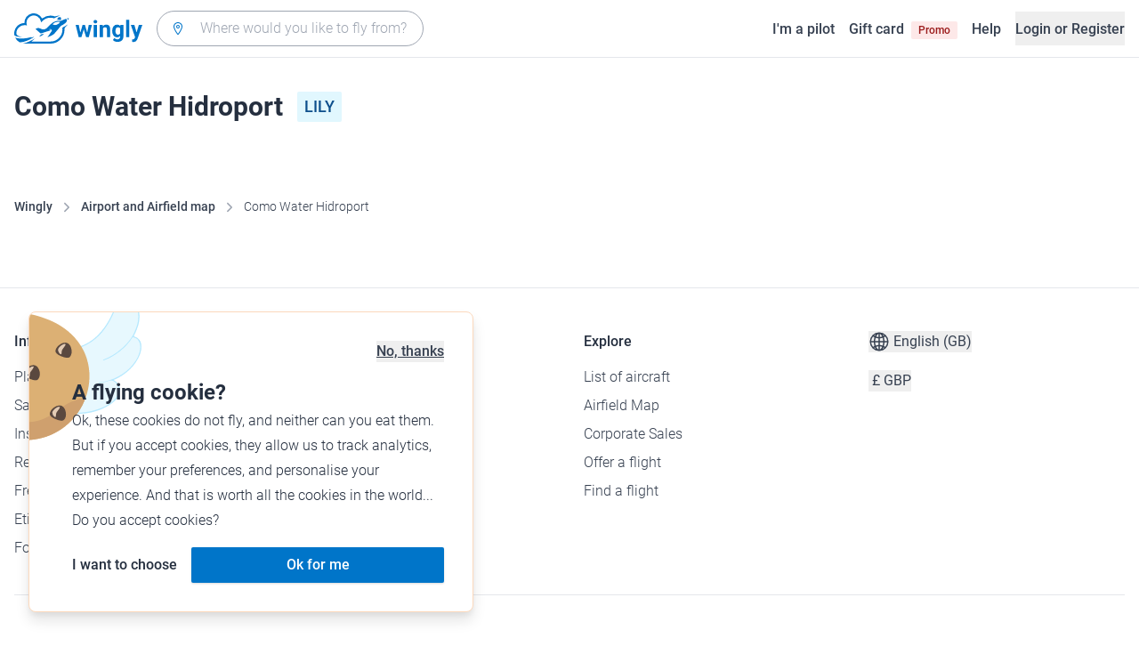

--- FILE ---
content_type: image/svg+xml
request_url: https://www.wingly.io/_nuxt/35d8e1542264d1b403d6d2619346e3ef.svg
body_size: 181751
content:
<?xml version="1.0" encoding="UTF-8"?>
<svg version="1.1" xmlns="http://www.w3.org/2000/svg" xmlns:xlink="http://www.w3.org/1999/xlink">
<defs>
<clipPath id="clip0"><path fill="#fff" d="M0 0h16v16H0z"/></clipPath>
<clipPath id="clip0"><path fill="#fff" d="M0 0h16v16H0z"/></clipPath>
<clipPath id="clip0"><path fill="#fff" d="M0 0h16v16H0z"/></clipPath>
<clipPath id="clip0"><path fill="#fff" d="M0 0h16v16H0z"/></clipPath>
<clipPath id="clip0"><path fill="#fff" d="M0 0h16v16H0z"/></clipPath>
<clipPath id="clip0"><path fill="#fff" d="M0 0h16v16H0z"/></clipPath>
<clipPath id="clip0"><path fill="#fff" d="M0 0h16v16H0z"/></clipPath>
<clipPath id="clip0_3203_5142"><path fill="#fff" transform="translate(4.313 2.016)" d="M0 0h15.469v18.984H0z"/></clipPath>
<clipPath id="clip0"><path fill="#fff" d="M0 0h16v16H0z"/></clipPath>
<clipPath id="clip0"><path fill="#fff" d="M0 0h16v16H0z"/></clipPath>
<clipPath id="clip0"><path fill="#fff" d="M0 0h16v16H0z"/></clipPath>
<clipPath id="clip0"><path fill="#fff" d="M0 0h16v16H0z"/></clipPath>
<clipPath id="clip0"><path fill="#fff" d="M0 0h16v16H0z"/></clipPath>
<clipPath id="clip0"><path fill="#fff" d="M0 0h16v16H0z"/></clipPath>
<clipPath id="clip0"><path fill="#fff" d="M0 0h16v16H0z"/></clipPath>
<clipPath id="clip0"><path fill="#fff" d="M0 0h16v16H0z"/></clipPath>
<clipPath id="clip0"><path fill="#fff" d="M0 0h16v16H0z"/></clipPath>
<clipPath id="clip0"><path fill="#fff" d="M0 0h16v16H0z"/></clipPath>
<clipPath id="clip0"><path fill="#fff" d="M0 0h16v16H0z"/></clipPath>
</defs>
<symbol id="i-add-circle-outline" viewBox="0 0 16 16" fill="currentColor" xmlns="http://www.w3.org/2000/svg"><path d="M8.5 5.5a.5.5 0 00-1 0v2h-2a.5.5 0 000 1h2v2a.5.5 0 001 0v-2h2a.5.5 0 000-1h-2v-2z"/><path fill-rule="evenodd" clip-rule="evenodd" d="M8 1.5A6.502 6.502 0 001.5 8a6.501 6.501 0 0013 0c0-3.589-2.911-6.5-6.5-6.5zM2.5 8c0-3.036 2.464-5.5 5.5-5.5s5.5 2.464 5.5 5.5-2.464 5.5-5.5 5.5A5.502 5.502 0 012.5 8z"/></symbol>
<symbol id="i-add-circle" viewBox="0 0 16 16" fill="currentColor" xmlns="http://www.w3.org/2000/svg"><path d="M8 1.5A6.507 6.507 0 001.5 8c0 3.584 2.916 6.5 6.5 6.5s6.5-2.916 6.5-6.5S11.584 1.5 8 1.5zm2.5 7h-2v2a.5.5 0 01-1 0v-2h-2a.5.5 0 110-1h2v-2a.5.5 0 111 0v2h2a.5.5 0 010 1z"/></symbol>
<symbol id="i-add-outline" viewBox="0 0 16 16" fill="currentColor" xmlns="http://www.w3.org/2000/svg"><path fill-rule="evenodd" clip-rule="evenodd" d="M8 3a.5.5 0 01.5.5v4h4a.5.5 0 010 1h-4v4a.5.5 0 01-1 0v-4h-4a.5.5 0 010-1h4v-4A.5.5 0 018 3z"/></symbol>
<symbol id="i-add-to-calendar-outline" viewBox="0 0 16 16" fill="none" xmlns="http://www.w3.org/2000/svg"><path d="M12 1a.5.5 0 01.5.5V2h.5a2 2 0 012 2v9a2 2 0 01-2 2H3a2 2 0 01-2-2V4a2 2 0 012-2h.5v-.5a.5.5 0 011 0V2h7v-.5A.5.5 0 0112 1zM3 5.5c-.5 0-1 .5-1 1V13a1 1 0 001 1h10a1 1 0 001-1V6.5c0-.5-.5-1-1-1H3zm5 1.65a.5.5 0 01.5.5v1.688h1.688a.5.5 0 010 1H8.5v1.687a.5.5 0 01-1 0v-1.687H5.812a.5.5 0 010-1H7.5V7.65a.5.5 0 01.5-.5z" fill="currentColor"/></symbol>
<symbol id="i-add" viewBox="0 0 16 16" fill="currentColor" xmlns="http://www.w3.org/2000/svg"><path d="M8.5 3.5a.5.5 0 00-1 0v4h-4a.5.5 0 000 1h4v4a.5.5 0 001 0v-4h4a.5.5 0 000-1h-4v-4z"/></symbol>
<symbol id="i-airplane-outline" viewBox="0 0 16 16" fill="currentColor" xmlns="http://www.w3.org/2000/svg"><path fill-rule="evenodd" clip-rule="evenodd" d="M4.58 1.73A.5.5 0 015 1.5h.84a.781.781 0 01.6.3l3.912 4.757 1.806-.047c.129-.007.485-.01.583-.01.729 0 1.371.098 1.851.309.477.21.908.594.908 1.191 0 .597-.432.982-.908 1.193-.48.212-1.123.31-1.85.31-.1 0-.454-.003-.584-.01l-1.805-.048-3.922 4.756a.782.782 0 01-.598.299H5a.5.5 0 01-.455-.706L6.56 9.348l-3.024-.067-1.103 1.336a.972.972 0 01-.325.292 1.038 1.038 0 01-.483.091h-.56c-.063 0-.375-.008-.516-.315a.555.555 0 01-.046-.29.715.715 0 01.026-.127l.62-2.221a.503.503 0 01.016-.048.01.01 0 000-.007.502.502 0 01-.016-.049l-.62-2.23C.525 5.698.49 5.582.51 5.45a.526.526 0 01.525-.448h.59c.26 0 .599.104.811.374l1.08 1.315 3.042-.045-2.012-4.44a.5.5 0 01.035-.477zm1.263.918l1.893 4.175a.573.573 0 01-.527.813l-3.791.056a.752.752 0 01-.606-.283L1.662 6.01a.104.104 0 00-.014-.005l.458 1.65c.08.22.08.46 0 .681L1.642 10h.004l.006-.007a.47.47 0 01.006-.008L2.834 8.56a.756.756 0 01.605-.282l3.772.085h.002a.584.584 0 01.518.823l-1.879 4.146 3.855-4.675a.542.542 0 01.295-.19.686.686 0 01.194-.026l1.997.053h.016c.085.006.422.01.533.01.656 0 1.143-.093 1.446-.226.307-.136.312-.252.312-.278 0-.026-.005-.141-.31-.276-.303-.133-.79-.224-1.449-.224a16.963 16.963 0 00-.549.01l-2.023.052a.557.557 0 01-.47-.225L5.843 2.648z"/></symbol>
<symbol id="i-airplane" viewBox="0 0 16 16" fill="currentColor" xmlns="http://www.w3.org/2000/svg"><path d="M5.832 14.5H5a.5.5 0 01-.455-.706l2.014-4.446-3.024-.067-1.104 1.337c-.21.264-.378.382-.806.382h-.56a.551.551 0 01-.46-.22.56.56 0 01-.075-.513l.619-2.22a.57.57 0 01.016-.053.465.465 0 01-.016-.05l-.62-2.233a.55.55 0 01.08-.502A.526.526 0 011.034 5h.591c.32 0 .63.143.813.375l1.08 1.314 3.041-.045-2.014-4.437A.5.5 0 015 1.5h.841a.781.781 0 01.605.306l3.908 4.75 1.805-.047c.132-.007.498-.01.583-.01C14.469 6.5 15.5 7.061 15.5 8c0 .296-.118.844-.908 1.193-.467.206-1.09.31-1.85.31-.084 0-.45-.002-.584-.01l-1.805-.048-3.917 4.75a.782.782 0 01-.604.305z"/></symbol>
<symbol id="i-alarm-outline" viewBox="0 0 16 16" fill="currentColor" xmlns="http://www.w3.org/2000/svg"><path fill-rule="evenodd" clip-rule="evenodd" d="M12.208 3.039l1.235 1.213c.061-.317-.055-.66-.308-.926a1.013 1.013 0 00-.595-.321.742.742 0 00-.332.034zm1.843 2.214c.703-.89.412-1.981-.192-2.616a2.01 2.01 0 00-1.197-.625c-.485-.06-.988.082-1.428.458l-.002.002a.664.664 0 00-.037.973l.003.003 1.885 1.851a.6.6 0 00.437.2h.077a.642.642 0 00.454-.246zM3.494 2h.008c.464.002.912.169 1.264.47l.002.002a.664.664 0 01.037.973l-.003.003L2.917 5.3a.601.601 0 01-.437.2h-.057l-.02-.002a.642.642 0 01-.455-.245l-.001-.002c-.093-.118-.213-.27-.301-.458a1.612 1.612 0 01-.144-.699c-.002-1.08.791-2.025 1.88-2.09l.009-.001L3.494 2zm.011 1l-.07.002c-.503.034-.934.486-.933 1.09v.001a.79.79 0 00.02.193l1.263-1.24A.958.958 0 003.505 3zm3.424.106a5.5 5.5 0 112.146 10.789A5.5 5.5 0 016.93 3.105zm2.795 1.237a4.5 4.5 0 10-3.444 8.314 4.5 4.5 0 003.444-8.314z"/><path fill-rule="evenodd" clip-rule="evenodd" d="M8.002 4.5a.5.5 0 01.5.5v3.5a.5.5 0 01-.5.5h-2.5a.5.5 0 010-1h2V5a.5.5 0 01.5-.5zm-3.396 7.396a.5.5 0 010 .708l-1.25 1.25a.5.5 0 01-.707-.707l1.25-1.25a.5.5 0 01.707 0zm6.793 0a.5.5 0 01.707 0l1.25 1.25a.5.5 0 01-.707.708l-1.25-1.25a.5.5 0 010-.707z"/></symbol>
<symbol id="i-alarm" viewBox="0 0 16 16" fill="currentColor" xmlns="http://www.w3.org/2000/svg"><path d="M4.8 3.452a.669.669 0 00-.035-.983A1.958 1.958 0 003.5 2l-.102.003h-.015c-1.058.064-1.883.983-1.881 2.09 0 .59.247.905.443 1.155l.004.005a.644.644 0 00.46.244h.01a.596.596 0 00.482-.183l1.898-1.862zm7.818-1.449L12.516 2H12.5a1.958 1.958 0 00-1.267.47.67.67 0 00-.034.982l1.899 1.864a.596.596 0 00.43.184c.04 0 .055 0 .063-.002a.644.644 0 00.46-.243c.198-.252.446-.565.447-1.16.002-1.11-.823-2.028-1.88-2.092z"/><path fill-rule="evenodd" clip-rule="evenodd" d="M2.502 8.5c0-3.033 2.469-5.5 5.5-5.5 3.033 0 5.5 2.469 5.5 5.5a5.474 5.474 0 01-1.275 3.518l1.129 1.129a.499.499 0 01-.545.818.499.499 0 01-.162-.112l-1.13-1.128a5.489 5.489 0 01-7.035 0l-1.128 1.128a.499.499 0 01-.859-.351.5.5 0 01.152-.355l1.128-1.13A5.476 5.476 0 012.502 8.5zm5.854.354a.5.5 0 00.146-.354V5a.5.5 0 10-1 0v3h-2a.5.5 0 000 1h2.5a.5.5 0 00.354-.146z"/></symbol>
<symbol id="i-albums-outline" viewBox="0 0 16 16" fill="currentColor" xmlns="http://www.w3.org/2000/svg"><path fill-rule="evenodd" clip-rule="evenodd" d="M2.902 6a.402.402 0 00-.402.402v6.196c0 .222.18.402.402.402h10.196c.222 0 .402-.18.402-.402V6.402A.402.402 0 0013.098 6H2.902zM1.5 6.402C1.5 5.628 2.128 5 2.902 5h10.196c.774 0 1.402.628 1.402 1.402v6.196c0 .774-.628 1.402-1.402 1.402H2.902A1.402 1.402 0 011.5 12.598V6.402z"/><path d="M3.5 4h9-9z"/><path fill-rule="evenodd" clip-rule="evenodd" d="M4 2.5a.5.5 0 01.5-.5h7a.5.5 0 010 1h-7a.5.5 0 01-.5-.5zM3 4a.5.5 0 01.5-.5h9a.5.5 0 010 1h-9A.5.5 0 013 4z"/></symbol>
<symbol id="i-albums" viewBox="0 0 16 16" fill="currentColor" xmlns="http://www.w3.org/2000/svg"><path d="M11.5 3h-7a.5.5 0 110-1h7a.5.5 0 010 1zm1 1.5h-9a.5.5 0 110-1h9a.5.5 0 010 1zM2.902 14h10.196a1.404 1.404 0 001.402-1.402V6.402A1.404 1.404 0 0013.098 5H2.902A1.404 1.404 0 001.5 6.402v6.196A1.404 1.404 0 002.902 14z"/></symbol>
<symbol id="i-alert-circle-outline" viewBox="0 0 16 16" fill="currentColor" xmlns="http://www.w3.org/2000/svg"><path fill-rule="evenodd" clip-rule="evenodd" d="M1.5 8a6.501 6.501 0 0113 0c0 3.589-2.911 6.5-6.5 6.5A6.502 6.502 0 011.5 8zM8 2.5A5.502 5.502 0 002.5 8c0 3.036 2.464 5.5 5.5 5.5s5.5-2.464 5.5-5.5S11.036 2.5 8 2.5z"/><path fill-rule="evenodd" clip-rule="evenodd" d="M7.992 4.502a.68.68 0 01.687.71l-.18 3.811a.5.5 0 01-.998 0l-.18-3.811a.68.68 0 01.671-.71"/><path d="M8 11.497a.625.625 0 110-1.25.625.625 0 010 1.25z"/></symbol>
<symbol id="i-alert-circle" viewBox="0 0 16 16" fill="currentColor" xmlns="http://www.w3.org/2000/svg"><path d="M8 1.5A6.507 6.507 0 001.5 8c0 3.584 2.916 6.5 6.5 6.5s6.5-2.916 6.5-6.5S11.584 1.5 8 1.5zm0 9.997a.626.626 0 110-1.251.626.626 0 010 1.251zm.679-6.286l-.18 3.813a.5.5 0 11-1 0l-.179-3.81v-.002a.68.68 0 111.357 0h.002z"/></symbol>
<symbol id="i-alert-outline" viewBox="0 0 16 16" fill="currentColor" xmlns="http://www.w3.org/2000/svg"><path fill-rule="evenodd" clip-rule="evenodd" d="M7.002 3.025C6.967 2.427 7.489 2 8.002 2c.511 0 1.033.427.998 1.025l-.249 6.737a.75.75 0 01-1.5 0l-.25-6.737zm0 9.975A1 1 0 119 13a1 1 0 01-2 0z"/></symbol>
<symbol id="i-alert" viewBox="0 0 16 16" fill="currentColor" xmlns="http://www.w3.org/2000/svg"><path fill-rule="evenodd" clip-rule="evenodd" d="M8 2c-.512 0-1.034.427-1 1.025l.25 6.737a.75.75 0 001.5 0L9 3.025C9.034 2.427 8.512 2 8 2z"/><path d="M8 12a1 1 0 100 2 1 1 0 000-2z"/></symbol>
<symbol id="i-american-football-outline" viewBox="0 0 16 16" fill="currentColor" xmlns="http://www.w3.org/2000/svg"><path d="M10.792 5.914a.5.5 0 00-.707-.707l-.691.692-.344-.344a.5.5 0 10-.707.707l.344.344L8 7.292l-.343-.343a.5.5 0 10-.707.707L7.293 8l-.687.686-.343-.343a.5.5 0 00-.707.707l.343.343-.691.692a.5.5 0 10.707.707l.691-.692.344.344a.5.5 0 10.707-.707l-.344-.344L8 8.707l.343.343a.5.5 0 10.707-.707L8.707 8l.687-.687.343.343a.5.5 0 10.707-.707l-.343-.343z"/><path clip-rule="evenodd" d="M3.814 3.813C2.124 5.504 1.02 7.495.62 9.366c-.398 1.865-.104 3.682 1.114 4.9s3.034 1.511 4.9 1.113c1.87-.4 3.861-1.503 5.552-3.193 1.69-1.691 2.794-3.682 3.194-5.553.398-1.865.104-3.682-1.114-4.9C13.048.515 11.232.222 9.366.62c-1.87.4-3.861 1.503-5.552 3.193zM1.535 9.907c-.248 1.519.068 2.813.906 3.652.838.838 2.133 1.154 3.652.905zm5.569 4.316c1.465-.454 3.013-1.383 4.375-2.745 1.362-1.361 2.29-2.91 2.745-4.374a.498.498 0 01-.306-.145L9.04 2.082a.498.498 0 01-.144-.306C7.431 2.23 5.883 3.159 4.521 4.52s-2.29 2.91-2.745 4.375c.112.01.22.058.306.144l4.878 4.877a.498.498 0 01.144.306zM9.908 1.535l4.557 4.557c.248-1.519-.068-2.813-.906-3.651-.838-.839-2.133-1.155-3.651-.906z" fill-rule="evenodd"/></symbol>
<symbol id="i-american-football" viewBox="0 0 16 16" fill="currentColor" xmlns="http://www.w3.org/2000/svg"><path d="M14.893 6.239c.228-1.704.125-3.758-.625-4.507-.75-.748-2.803-.853-4.507-.625-.078.01-.16.023-.247.036l5.344 5.344.035-.248z"/><path fill-rule="evenodd" clip-rule="evenodd" d="M3.814 3.815C2.428 5.2 1.73 6.959 1.377 8.355l6.269 6.267c1.396-.351 3.153-1.05 4.54-2.438 1.386-1.387 2.084-3.144 2.437-4.54L8.354 1.379c-1.396.352-3.153 1.05-4.54 2.437zm5.581 2.091l.699-.696a.493.493 0 01.696.696l-.696.699.349.349a.493.493 0 11-.698.697l-.349-.348L8.698 8l.348.349a.493.493 0 01-.697.697L8 8.698l-.697.697.348.35a.493.493 0 11-.697.697l-.35-.348-.698.697a.493.493 0 01-.696-.697l.696-.699-.348-.349a.493.493 0 11.697-.697l.349.349L7.303 8l-.35-.349a.493.493 0 01.698-.697l.35.349.697-.698-.35-.349a.493.493 0 11.698-.697l.35.347z"/><path d="M1.732 14.268c-.75-.748-.853-2.802-.625-4.506l.023-.165.012-.084 5.344 5.344c-.086.014-.17.025-.247.036A12.23 12.23 0 014.651 15c-1.234 0-2.396-.208-2.919-.732z"/></symbol>
<symbol id="i-analytics-outline" viewBox="0 0 16 16" fill="currentColor" xmlns="http://www.w3.org/2000/svg"><path fill-rule="evenodd" clip-rule="evenodd" d="M14.25 5a.25.25 0 100 .5.25.25 0 000-.5zM13 5.25a1.25 1.25 0 11.793 1.164l-2.63 2.63a1.25 1.25 0 11-2.328 0l-1.878-1.88a1.247 1.247 0 01-.914 0l-3.13 3.13a1.25 1.25 0 11-.707-.707l3.13-3.13a1.25 1.25 0 112.328 0l1.88 1.88a1.247 1.247 0 01.913 0l2.63-2.63A1.246 1.246 0 0113 5.25zM9.75 9.5a.25.25 0 11.5 0 .25.25 0 01-.5 0zM6.5 5.75a.25.25 0 100 .5.25.25 0 000-.5zm-5 5a.25.25 0 11.5 0 .25.25 0 01-.5 0z"/></symbol>
<symbol id="i-analytics" viewBox="0 0 16 16" fill="currentColor" xmlns="http://www.w3.org/2000/svg"><path d="M14.25 4a1.25 1.25 0 00-1.163 1.706l-2.63 2.63a1.246 1.246 0 00-.913 0l-1.88-1.88a1.25 1.25 0 10-2.327 0l-3.13 3.13a1.25 1.25 0 10.707.708l3.13-3.13c.293.115.62.115.912 0l1.88 1.88a1.25 1.25 0 102.328 0l2.63-2.63A1.25 1.25 0 1014.25 4z"/></symbol>
<symbol id="i-aperture-outline" viewBox="0 0 16 16" fill="currentColor" xmlns="http://www.w3.org/2000/svg"><path fill-rule="evenodd" clip-rule="evenodd" d="M8 1.5A6.502 6.502 0 001.5 8a6.501 6.501 0 0013 0c0-3.589-2.911-6.5-6.5-6.5zm-.286 1.007a5.473 5.473 0 013.036.73v2.306L7.714 2.507zm-1.214.2A5.501 5.501 0 003.977 4.25h4.066L6.5 2.707zM3.236 5.25a5.473 5.473 0 00-.729 3.036L5.543 5.25H3.236zM2.707 9.5a5.5 5.5 0 001.543 2.523V7.957L2.707 9.5zm2.543 3.264a5.473 5.473 0 003.036.729L5.25 10.457v2.307zm4.25.529a5.501 5.501 0 002.523-1.543H7.957L9.5 13.293zm3.264-2.543a5.473 5.473 0 00.729-3.036l-3.036 3.036h2.307zm.529-4.25a5.502 5.502 0 00-1.543-2.523v4.066L13.293 6.5zM9 5.25c.014 0 .028 0 .041-.002l1.709 1.71v2.085L9.043 10.75H6.957L5.25 9.043V6.957L6.957 5.25H9z"/></symbol>
<symbol id="i-aperture" viewBox="0 0 16 16" fill="currentColor" xmlns="http://www.w3.org/2000/svg"><path d="M10.75 2.111v3.13a.125.125 0 01-.213.088L6.816 1.61a6.494 6.494 0 013.934.502zM7.83 4.037l-2.12-2.12A6.551 6.551 0 002.699 4.25H7.74a.125.125 0 00.088-.213zM5.24 5.25H2.113a6.48 6.48 0 00-.504 3.934l3.72-3.72a.125.125 0 00-.088-.214zm9.15 1.566l-3.72 3.72a.124.124 0 00-.027.137.125.125 0 00.115.077h3.128a6.48 6.48 0 00.504-3.934zm-.308-1.106l-2.12 2.12a.125.125 0 01-.213-.089V2.694a6.534 6.534 0 012.333 3.016zm-7.155 4.97a.25.25 0 00.173.07h1.864a.25.25 0 00.178-.075l1.537-1.562a.25.25 0 00.072-.176l-.002-1.9a.25.25 0 00-.074-.178L9.113 5.32a.25.25 0 00-.176-.072l-1.901.002a.25.25 0 00-.178.074L5.32 6.887a.25.25 0 00-.072.176l.002 1.9a.25.25 0 00.077.18l1.602 1.537zm3.361 3.402L8.17 11.963a.125.125 0 01.088-.213h5.044a6.552 6.552 0 01-3.014 2.332zM5.25 10.76v3.13a6.494 6.494 0 003.934.502l-3.72-3.72a.125.125 0 00-.193.018.125.125 0 00-.02.07zm-3.333-.469l2.12-2.12a.125.125 0 01.213.089v5.047a6.535 6.535 0 01-2.333-3.016z"/></symbol>
<symbol id="i-apps-outline" viewBox="0 0 16 16" fill="currentColor" xmlns="http://www.w3.org/2000/svg"><path fill-rule="evenodd" clip-rule="evenodd" d="M1.5 3.25a1.75 1.75 0 113.5 0 1.75 1.75 0 01-3.5 0zm1.75-.75a.75.75 0 100 1.5.75.75 0 000-1.5zm3 .75a1.75 1.75 0 113.5 0 1.75 1.75 0 01-3.5 0zM8 2.5A.75.75 0 108 4a.75.75 0 000-1.5zm4.75-1a1.75 1.75 0 100 3.5 1.75 1.75 0 000-3.5zM12 3.25a.75.75 0 111.5 0 .75.75 0 01-1.5 0zM1.5 8A1.75 1.75 0 115 8a1.75 1.75 0 01-3.5 0zm1.75-.75a.75.75 0 100 1.5.75.75 0 000-1.5zm4.75-1a1.75 1.75 0 100 3.5 1.75 1.75 0 000-3.5zM7.25 8a.75.75 0 111.5 0 .75.75 0 01-1.5 0zM11 8a1.75 1.75 0 113.5 0A1.75 1.75 0 0111 8zm1.75-.75a.75.75 0 100 1.5.75.75 0 000-1.5zM3.25 11a1.75 1.75 0 100 3.5 1.75 1.75 0 000-3.5zm-.75 1.75a.75.75 0 111.5 0 .75.75 0 01-1.5 0zm3.75 0a1.75 1.75 0 113.5 0 1.75 1.75 0 01-3.5 0zM8 12a.75.75 0 100 1.5.75.75 0 000-1.5zm4.75-1a1.75 1.75 0 100 3.5 1.75 1.75 0 000-3.5zM12 12.75a.75.75 0 111.5 0 .75.75 0 01-1.5 0z"/></symbol>
<symbol id="i-apps" viewBox="0 0 16 16" fill="currentColor" xmlns="http://www.w3.org/2000/svg"><path d="M3.25 5a1.75 1.75 0 110-3.5 1.75 1.75 0 010 3.5zM8 5a1.75 1.75 0 110-3.5A1.75 1.75 0 018 5zm3.778-.295a1.75 1.75 0 101.944-2.91 1.75 1.75 0 00-1.944 2.91zM3.25 9.75a1.75 1.75 0 110-3.5 1.75 1.75 0 010 3.5zm3.778-.295a1.75 1.75 0 101.944-2.91 1.75 1.75 0 00-1.944 2.91zm5.722.295a1.75 1.75 0 110-3.5 1.75 1.75 0 010 3.5zM2.278 14.205a1.75 1.75 0 101.944-2.91 1.75 1.75 0 00-1.944 2.91zM8 14.5A1.75 1.75 0 118 11a1.75 1.75 0 010 3.5zm3.778-.295a1.75 1.75 0 101.944-2.91 1.75 1.75 0 00-1.944 2.91z"/></symbol>
<symbol id="i-archive-outline" viewBox="0 0 16 16" fill="currentColor" xmlns="http://www.w3.org/2000/svg"><path d="M8.5 7a.5.5 0 00-1 0v3.293L6.354 9.146a.5.5 0 10-.708.708l2 2a.5.5 0 00.708 0l2-2a.5.5 0 00-.708-.708L8.5 10.293V7z"/><path fill-rule="evenodd" clip-rule="evenodd" d="M1 2.875c0-.76.616-1.375 1.375-1.375h11.25c.76 0 1.375.616 1.375 1.375v.75c0 .63-.423 1.16-1 1.323v7.804a1.753 1.753 0 01-1.748 1.748H3.748A1.753 1.753 0 012 12.752V4.948c-.577-.163-1-.694-1-1.323v-.75zM2.375 2.5A.375.375 0 002 2.875v.75c0 .207.168.375.375.375h11.25A.375.375 0 0014 3.625v-.75a.375.375 0 00-.375-.375H2.375zM3 5h10v7.75a.753.753 0 01-.75.75h-8.5a.753.753 0 01-.75-.75V5z"/></symbol>
<symbol id="i-archive" viewBox="0 0 16 16" fill="currentColor" xmlns="http://www.w3.org/2000/svg"><path fill-rule="evenodd" clip-rule="evenodd" d="M2 1.5h12a1 1 0 011 1V3a1 1 0 01-1 1H2a1 1 0 01-1-1v-.5a1 1 0 011-1zm0 11.25V5.125A.125.125 0 012.125 5h11.75a.125.125 0 01.125.125v7.625a1.75 1.75 0 01-1.75 1.75h-8.5A1.75 1.75 0 012 12.75zm6.353-.897l1.99-1.99c.191-.19.209-.5.027-.699a.5.5 0 00-.723-.017L8.5 10.293V7a.5.5 0 00-.524-.5.51.51 0 00-.476.514v3.279L6.353 9.147a.5.5 0 00-.723.017.51.51 0 00.026.7l1.99 1.99a.5.5 0 00.707 0z"/></symbol>
<symbol id="i-arrow-back-circle-outline" viewBox="0 0 16 16" fill="currentColor" xmlns="http://www.w3.org/2000/svg"><path d="M8.148 5.852a.5.5 0 00-.71-.704l-2.48 2.5a.5.5 0 000 .704l2.48 2.5a.5.5 0 00.71-.704L6.513 8.5h4.175a.5.5 0 000-1H6.513z"/><path clip-rule="evenodd" d="M8 1.5A6.502 6.502 0 001.5 8a6.501 6.501 0 0013 0c0-3.589-2.911-6.5-6.5-6.5zM2.5 8c0-3.036 2.464-5.5 5.5-5.5s5.5 2.464 5.5 5.5-2.464 5.5-5.5 5.5A5.502 5.502 0 012.5 8z" fill-rule="evenodd"/></symbol>
<symbol id="i-arrow-back-circle" viewBox="0 0 16 16" fill="currentColor" xmlns="http://www.w3.org/2000/svg"><path d="M1.5 8a6.5 6.5 0 1013 0 6.5 6.5 0 00-13 0zm6.645-2.855a.5.5 0 01.003.707L6.513 7.5h4.175a.5.5 0 010 1H6.513l1.635 1.648a.5.5 0 01-.71.704l-2.481-2.5a.5.5 0 010-.704l2.48-2.5a.5.5 0 01.708-.003z"/></symbol>
<symbol id="i-arrow-back-outline" viewBox="0 0 16 16" fill="currentColor" xmlns="http://www.w3.org/2000/svg"><path fill-rule="evenodd" clip-rule="evenodd" d="M8.155 2.97a.75.75 0 010 1.06l-3.22 3.22h7.94a.75.75 0 010 1.5h-7.94l3.22 3.22a.75.75 0 11-1.06 1.06l-4.5-4.5a.75.75 0 010-1.06l4.5-4.5a.75.75 0 011.06 0z"/></symbol>
<symbol id="i-arrow-back" viewBox="0 0 16 16" fill="currentColor" xmlns="http://www.w3.org/2000/svg"><path fill-rule="evenodd" clip-rule="evenodd" d="M8.155 4.03a.75.75 0 10-1.06-1.06l-4.5 4.5a.75.75 0 000 1.06l4.5 4.5a.75.75 0 001.06-1.06l-3.22-3.22h7.94a.75.75 0 000-1.5h-7.94l3.22-3.22z"/></symbol>
<symbol id="i-arrow-down-circle-outline" viewBox="0 0 16 16" fill="currentColor" xmlns="http://www.w3.org/2000/svg"><path d="M8.5 5.313a.5.5 0 00-1 0v4.174L5.852 7.852a.5.5 0 00-.704.71l2.5 2.48a.5.5 0 00.704 0l2.5-2.48a.5.5 0 00-.704-.71L8.5 9.487V5.312z"/><path fill-rule="evenodd" clip-rule="evenodd" d="M8 1.5A6.502 6.502 0 001.5 8a6.501 6.501 0 0013 0c0-3.589-2.911-6.5-6.5-6.5zM2.5 8c0-3.036 2.464-5.5 5.5-5.5s5.5 2.464 5.5 5.5-2.464 5.5-5.5 5.5A5.502 5.502 0 012.5 8z"/></symbol>
<symbol id="i-arrow-down-circle" viewBox="0 0 16 16" fill="currentColor" xmlns="http://www.w3.org/2000/svg"><path d="M8 14.5a6.5 6.5 0 100-13 6.5 6.5 0 000 13zM5.145 7.855a.5.5 0 01.707-.003L7.5 9.487V5.312a.5.5 0 111 0v4.175l1.648-1.635a.5.5 0 11.704.71l-2.5 2.481a.5.5 0 01-.704 0l-2.5-2.48a.5.5 0 01-.003-.708z"/></symbol>
<symbol id="i-arrow-down-outline" viewBox="0 0 16 16" fill="currentColor" xmlns="http://www.w3.org/2000/svg"><path fill-rule="evenodd" clip-rule="evenodd" d="M8 2.375a.75.75 0 01.75.75v7.94l3.22-3.22a.75.75 0 111.06 1.06l-4.5 4.5a.75.75 0 01-1.06 0l-4.5-4.5a.75.75 0 011.06-1.06l3.22 3.22v-7.94a.75.75 0 01.75-.75z"/></symbol>
<symbol id="i-arrow-down" viewBox="0 0 16 16" fill="currentColor" xmlns="http://www.w3.org/2000/svg"><path d="M8.75 3.125a.75.75 0 00-1.5 0v7.94l-3.22-3.22a.75.75 0 00-1.06 1.06l4.5 4.5a.75.75 0 001.06 0l4.5-4.5a.75.75 0 00-1.06-1.06l-3.22 3.22v-7.94z"/></symbol>
<symbol id="i-arrow-forward-circle-outline" viewBox="0 0 16 16" fill="currentColor" xmlns="http://www.w3.org/2000/svg"><path d="M8.562 5.148a.5.5 0 10-.71.704L9.487 7.5H5.312a.5.5 0 000 1h4.175l-1.635 1.648a.5.5 0 00.71.704l2.48-2.5a.5.5 0 000-.704z"/><path clip-rule="evenodd" d="M8 1.5A6.502 6.502 0 001.5 8a6.501 6.501 0 0013 0c0-3.589-2.911-6.5-6.5-6.5zM2.5 8c0-3.036 2.464-5.5 5.5-5.5s5.5 2.464 5.5 5.5-2.464 5.5-5.5 5.5A5.502 5.502 0 012.5 8z" fill-rule="evenodd"/></symbol>
<symbol id="i-arrow-forward-circle" viewBox="0 0 16 16" fill="currentColor" xmlns="http://www.w3.org/2000/svg"><path d="M14.5 8a6.5 6.5 0 10-13 0 6.5 6.5 0 0013 0zm-6.645 2.855a.5.5 0 01-.003-.707L9.487 8.5H5.312a.5.5 0 110-1h4.175L7.852 5.852a.5.5 0 01.71-.704l2.481 2.5a.5.5 0 010 .704l-2.48 2.5a.501.501 0 01-.708.003z"/></symbol>
<symbol id="i-arrow-forward-outline" viewBox="0 0 16 16" fill="currentColor" xmlns="http://www.w3.org/2000/svg"><path fill-rule="evenodd" clip-rule="evenodd" d="M7.845 2.97a.75.75 0 011.06 0l4.5 4.5a.75.75 0 010 1.06l-4.5 4.5a.75.75 0 01-1.06-1.06l3.22-3.22h-7.94a.75.75 0 010-1.5h7.94l-3.22-3.22a.75.75 0 010-1.06z"/></symbol>
<symbol id="i-arrow-forward" viewBox="0 0 16 16" fill="currentColor" xmlns="http://www.w3.org/2000/svg"><path d="M8.905 2.97a.75.75 0 00-1.06 1.06l3.22 3.22h-7.94a.75.75 0 000 1.5h7.94l-3.22 3.22a.75.75 0 101.06 1.06l4.5-4.5a.75.75 0 000-1.06l-4.5-4.5z"/></symbol>
<symbol id="i-arrow-redo-circle-outline" viewBox="0 0 16 16" fill="currentColor" xmlns="http://www.w3.org/2000/svg"><path d="M8.34 9.076v1.166a.26.26 0 00.441.186l2.639-2.492a.258.258 0 000-.373L8.778 5.07a.26.26 0 00-.437.187v1.166c-2.773 0-3.67 1.74-3.84 3.66-.022.242.278.377.447.2.752-.787 1.61-1.208 3.393-1.208z"/><path fill-rule="evenodd" clip-rule="evenodd" d="M8 1.5A6.502 6.502 0 001.5 8a6.501 6.501 0 0013 0c0-3.589-2.911-6.5-6.5-6.5zM2.5 8c0-3.036 2.464-5.5 5.5-5.5s5.5 2.464 5.5 5.5-2.464 5.5-5.5 5.5A5.502 5.502 0 012.5 8z"/></symbol>
<symbol id="i-arrow-redo-circle" viewBox="0 0 16 16" fill="currentColor" xmlns="http://www.w3.org/2000/svg"><path d="M1.5 8a6.5 6.5 0 1013 0 6.5 6.5 0 00-13 0zm3 2.083c.17-1.92 1.067-3.659 3.84-3.659V5.258a.26.26 0 01.437-.187l2.642 2.492a.258.258 0 010 .373l-2.638 2.492a.26.26 0 01-.437-.187V9.076c-1.784 0-2.641.42-3.393 1.208-.172.177-.471.042-.451-.2z"/></symbol>
<symbol id="i-arrow-redo-outline" viewBox="0 0 16 16" fill="currentColor" xmlns="http://www.w3.org/2000/svg"><path fill-rule="evenodd" clip-rule="evenodd" d="M8.303 2.29a.5.5 0 01.542.098l5.5 5.25a.5.5 0 010 .724l-5.5 5.25A.5.5 0 018 13.25v-2.493c-1.495.045-2.517.295-3.315.708-.884.457-1.546 1.14-2.29 2.093a.5.5 0 01-.895-.308c0-1.902.313-3.898 1.364-5.43C3.873 6.35 5.514 5.376 8 5.26V2.75a.5.5 0 01.303-.46zM9 3.92v1.83a.5.5 0 01-.5.5c-2.495 0-3.953.884-4.812 2.136-.649.946-.986 2.145-1.119 3.439a6.463 6.463 0 011.657-1.248c1.076-.557 2.41-.827 4.274-.827a.5.5 0 01.5.5v1.832L13.276 8 9 3.919z"/></symbol>
<symbol id="i-arrow-redo" viewBox="0 0 16 16" fill="currentColor" xmlns="http://www.w3.org/2000/svg"><path d="M1.837 13.723a.5.5 0 01-.337-.473c0-2.284.459-4.111 1.364-5.43C3.958 6.226 5.684 5.368 8 5.26V2.75a.5.5 0 01.845-.362l5.5 5.25a.5.5 0 010 .724l-5.5 5.25A.5.5 0 018 13.25v-2.493c-1.406.043-2.469.27-3.315.708-.914.472-1.577 1.178-2.29 2.093a.5.5 0 01-.558.165z"/></symbol>
<symbol id="i-arrow-undo-circle-outline" viewBox="0 0 16 16" fill="currentColor" xmlns="http://www.w3.org/2000/svg"><path d="M7.66 10.242V9.076c1.783 0 2.64.42 3.392 1.208.169.177.469.042.447-.2-.17-1.92-1.067-3.66-3.84-3.66V5.258a.26.26 0 00-.44-.187L4.582 7.563a.256.256 0 000 .373l2.638 2.492a.26.26 0 00.44-.186z"/><path fill-rule="evenodd" clip-rule="evenodd" d="M1.5 8a6.501 6.501 0 0113 0c0 3.589-2.911 6.5-6.5 6.5A6.502 6.502 0 011.5 8zM8 2.5A5.502 5.502 0 002.5 8c0 3.036 2.464 5.5 5.5 5.5s5.5-2.464 5.5-5.5S11.036 2.5 8 2.5z"/></symbol>
<symbol id="i-arrow-undo-circle" viewBox="0 0 16 16" fill="currentColor" xmlns="http://www.w3.org/2000/svg"><path d="M8 1.5a6.5 6.5 0 100 13 6.5 6.5 0 000-13zm3.052 8.784c-.752-.787-1.61-1.208-3.393-1.208v1.166a.26.26 0 01-.439.187L4.58 7.937a.256.256 0 010-.373l2.64-2.492a.26.26 0 01.439.187v1.166c2.773 0 3.67 1.74 3.84 3.66.022.24-.277.376-.446.2z"/></symbol>
<symbol id="i-arrow-undo-outline" viewBox="0 0 16 16" fill="currentColor" xmlns="http://www.w3.org/2000/svg"><path fill-rule="evenodd" clip-rule="evenodd" d="M7.697 2.29A.5.5 0 018 2.75v2.511c2.486.115 4.127 1.088 5.136 2.559 1.051 1.532 1.364 3.528 1.364 5.43a.5.5 0 01-.894.308c-.745-.954-1.407-1.636-2.291-2.093-.798-.413-1.82-.663-3.315-.708v2.493a.5.5 0 01-.845.362l-5.5-5.25a.5.5 0 010-.724l5.5-5.25a.5.5 0 01.542-.098zM2.724 8L7 12.082V10.25a.5.5 0 01.5-.5c1.865 0 3.198.27 4.274.826.639.33 1.17.753 1.657 1.248-.133-1.293-.47-2.492-1.12-3.438C11.454 7.134 9.995 6.25 7.5 6.25a.5.5 0 01-.5-.5V3.919L2.724 8z"/></symbol>
<symbol id="i-arrow-undo" viewBox="0 0 16 16" fill="currentColor" xmlns="http://www.w3.org/2000/svg"><path d="M14 13.75a.5.5 0 01-.394-.192c-.714-.914-1.377-1.62-2.291-2.094-.846-.436-1.908-.664-3.315-.706v2.492a.5.5 0 01-.843.362l-5.5-5.25a.5.5 0 010-.723l5.5-5.25A.5.5 0 018 2.75v2.512c2.317.106 4.043.966 5.136 2.558.906 1.32 1.364 3.146 1.364 5.43a.5.5 0 01-.5.5z"/></symbol>
<symbol id="i-arrow-up-circle-outline" viewBox="0 0 16 16" fill="currentColor" xmlns="http://www.w3.org/2000/svg"><path d="M10.852 7.438l-2.5-2.48a.5.5 0 00-.704 0l-2.5 2.48a.5.5 0 10.704.71L7.5 6.513v4.175a.5.5 0 001 0V6.513l1.648 1.635a.5.5 0 00.704-.71z"/><path fill-rule="evenodd" clip-rule="evenodd" d="M8 1.5A6.502 6.502 0 001.5 8a6.501 6.501 0 0013 0c0-3.589-2.911-6.5-6.5-6.5zM2.5 8c0-3.036 2.464-5.5 5.5-5.5s5.5 2.464 5.5 5.5-2.464 5.5-5.5 5.5A5.502 5.502 0 012.5 8z"/></symbol>
<symbol id="i-arrow-up-circle" viewBox="0 0 16 16" fill="currentColor" xmlns="http://www.w3.org/2000/svg"><path d="M8 1.5a6.5 6.5 0 100 13 6.5 6.5 0 000-13zm2.855 6.645a.5.5 0 01-.707.003L8.5 6.513v4.175a.5.5 0 01-1 0V6.513L5.852 8.148a.5.5 0 01-.704-.71l2.5-2.481a.5.5 0 01.704 0l2.5 2.48a.501.501 0 01.003.708z"/></symbol>
<symbol id="i-arrow-up-outline" viewBox="0 0 16 16" fill="currentColor" xmlns="http://www.w3.org/2000/svg"><path clip-rule="evenodd" d="M7.47 2.595a.75.75 0 011.06 0l4.5 4.5a.75.75 0 01-1.06 1.06l-3.22-3.22v7.94a.75.75 0 01-1.5 0v-7.94l-3.22 3.22a.75.75 0 01-1.06-1.06z" fill-rule="evenodd"/></symbol>
<symbol id="i-arrow-up" viewBox="0 0 16 16" fill="currentColor" xmlns="http://www.w3.org/2000/svg"><path d="M8.53 2.595a.75.75 0 00-1.06 0l-4.5 4.5a.75.75 0 001.06 1.06l3.22-3.22v7.94a.75.75 0 001.5 0v-7.94l3.22 3.22a.75.75 0 101.06-1.06l-4.5-4.5z"/></symbol>
<symbol id="i-at-circle-outline" viewBox="0 0 16 16" fill="currentColor" xmlns="http://www.w3.org/2000/svg"><g clip-rule="evenodd" fill-rule="evenodd"><path d="M1.502 8.002c0-3.589 2.912-6.5 6.5-6.5a6.501 6.501 0 11-6.5 6.5zm6.5-5.5a5.502 5.502 0 00-5.5 5.5 5.501 5.501 0 105.5-5.5z"/><path d="M8.317 4.943c-1.68 0-3.181 1.387-3.33 3.096-.148 1.68 1.071 3.02 2.72 3.02.578 0 .942-.06 1.546-.275a.437.437 0 11.293.825c-.696.247-1.159.324-1.84.324-2.174 0-3.782-1.79-3.591-3.97.188-2.152 2.06-3.895 4.202-3.895 1.175 0 2.136.391 2.778 1.092.641.7.92 1.661.829 2.714-.142 1.608-1.22 2.282-2.008 2.143h-.001a1.281 1.281 0 01-.838-.54 1.96 1.96 0 01-1.374.55c-1.122 0-1.776-1.01-1.684-2.065.097-1.107.99-1.796 1.777-1.92a2.465 2.465 0 011.153.097c.325.108.626.285.813.511l.12.146-.198 1.575c-.025.31.039.497.109.603.069.103.164.16.275.18.155.028.875-.12.984-1.357.074-.853-.155-1.557-.602-2.046-.446-.487-1.155-.808-2.133-.808zm.546 2.946l.099-.785a1.272 1.272 0 00-.288-.134 1.59 1.59 0 00-.741-.063h-.001c-.456.071-.985.488-1.041 1.131-.06.695.344 1.113.812 1.113.555 0 1.078-.388 1.148-1.189a.44.44 0 01.012-.073z"/></g></symbol>
<symbol id="i-at-circle" viewBox="0 0 16 16" fill="currentColor" xmlns="http://www.w3.org/2000/svg"><path d="M6.85 8.04a1.28 1.28 0 011.043-1.133 1.55 1.55 0 011.029.196l-.1.796a.438.438 0 00-.01.064c-.064.723-.515 1.19-1.15 1.19a.739.739 0 01-.56-.242c-.189-.208-.283-.526-.251-.871z"/><path fill-rule="evenodd" clip-rule="evenodd" d="M1.483 8.023a6.5 6.5 0 1113 .001 6.5 6.5 0 01-13 0zm9.525 1.673c.35-.268.787-.801.876-1.82.092-1.067-.202-2.03-.83-2.715-.654-.714-1.615-1.092-2.777-1.092-1.035 0-2.043.407-2.834 1.14a4.268 4.268 0 00-1.368 2.754c-.093 1.067.237 2.069.926 2.822.68.74 1.626 1.15 2.666 1.15.694 0 1.158-.083 1.84-.326a.438.438 0 00-.294-.824c-.59.21-.952.274-1.546.274-.792 0-1.51-.309-2.02-.867-.523-.57-.772-1.335-.7-2.154.148-1.705 1.642-3.094 3.33-3.094.91 0 1.648.28 2.132.808.466.51.675 1.217.602 2.046-.061.703-.325 1.042-.535 1.203-.196.15-.374.167-.449.154-.281-.05-.421-.337-.384-.785l.198-1.574-.12-.146c-.333-.403-1.116-.742-1.966-.608-.81.128-1.683.828-1.777 1.921-.052.59.123 1.15.479 1.539a1.614 1.614 0 001.205.526 1.94 1.94 0 001.375-.55 1.3 1.3 0 00.838.538c.363.065.783-.053 1.133-.32z"/></symbol>
<symbol id="i-at-outline" viewBox="0 0 16 16" fill="currentColor" xmlns="http://www.w3.org/2000/svg"><path d="M7.515 13.946c-1.606 0-3.065-.625-4.106-1.762-1.05-1.144-1.547-2.666-1.406-4.279.14-1.593.89-3.09 2.112-4.212 1.222-1.125 2.775-1.744 4.37-1.744 1.8 0 3.28.578 4.284 1.672.95 1.038 1.393 2.497 1.253 4.113-.135 1.528-.785 2.325-1.303 2.725-.51.39-1.132.568-1.66.475-.5-.088-1.031-.4-1.34-.994a2.93 2.93 0 01-2.234 1.01 2.376 2.376 0 01-1.779-.776c-.525-.572-.781-1.4-.703-2.269a3.433 3.433 0 01.919-2.068c.546-.572 1.256-.888 2-.888.678 0 1.309.263 1.784.74l.025-.284a.498.498 0 11.994.088l-.266 3.006c-.072.81.216 1.35.769 1.447.19.034.531-.022.878-.284.653-.5.86-1.375.916-2.019.118-1.35-.225-2.51-.994-3.35-.806-.881-2.035-1.347-3.547-1.347-2.781 0-5.244 2.263-5.487 5.044-.116 1.331.29 2.581 1.146 3.515.85.929 2.047 1.441 3.37 1.441.915 0 1.434-.056 2.284-.415a.498.498 0 11.384.921c-.988.42-1.647.494-2.663.494zm.407-8c-.978 0-1.825.897-1.925 2.044-.053.59.109 1.14.443 1.506.27.294.628.45 1.041.45.506 0 .981-.184 1.338-.516.39-.365.624-.893.68-1.528.05-.556-.118-1.09-.456-1.462a1.503 1.503 0 00-1.121-.494z"/></symbol>
<symbol id="i-at" viewBox="0 0 16 16" fill="currentColor" xmlns="http://www.w3.org/2000/svg"><path d="M7.515 13.946c-1.606 0-3.065-.625-4.106-1.762-1.05-1.144-1.547-2.666-1.406-4.279.14-1.593.89-3.09 2.112-4.212 1.222-1.125 2.775-1.744 4.37-1.744 1.8 0 3.28.578 4.284 1.672.95 1.038 1.393 2.497 1.253 4.113-.135 1.528-.785 2.325-1.303 2.725-.51.39-1.132.568-1.66.475-.5-.088-1.031-.4-1.34-.994a2.93 2.93 0 01-2.234 1.01 2.376 2.376 0 01-1.779-.776c-.525-.572-.781-1.4-.703-2.269a3.433 3.433 0 01.919-2.068c.546-.572 1.256-.888 2-.888.678 0 1.309.263 1.784.74l.025-.284a.498.498 0 11.994.088l-.266 3.006c-.072.81.216 1.35.769 1.447.19.034.531-.022.878-.284.653-.5.86-1.375.916-2.019.118-1.35-.225-2.51-.994-3.35-.806-.881-2.035-1.347-3.547-1.347-2.781 0-5.244 2.263-5.487 5.044-.116 1.331.29 2.581 1.146 3.515.85.929 2.047 1.441 3.37 1.441.915 0 1.434-.056 2.284-.415a.498.498 0 11.384.921c-.988.42-1.647.494-2.663.494zm.407-8c-.978 0-1.825.897-1.925 2.044-.053.59.109 1.14.443 1.506.27.294.628.45 1.041.45.506 0 .981-.184 1.338-.516.39-.365.624-.893.68-1.528.05-.556-.118-1.09-.456-1.462a1.503 1.503 0 00-1.121-.494z"/></symbol>
<symbol id="i-attach-outline" viewBox="0 0 16 16" fill="currentColor" xmlns="http://www.w3.org/2000/svg"><path fill-rule="evenodd" clip-rule="evenodd" d="M6.127 2.157a2.623 2.623 0 013.634 2.449l-.004 5.893v.004a1.752 1.752 0 01-3.504 0V6a.5.5 0 111 0v4.492a.753.753 0 001.504 0L8.761 4.6v-.003a1.623 1.623 0 10-3.246 0v5.938a2.484 2.484 0 104.969 0V4.992a.5.5 0 011 0v5.543a3.485 3.485 0 01-6.969 0v-5.93a2.623 2.623 0 011.612-2.448z"/></symbol>
<symbol id="i-attach" viewBox="0 0 16 16" fill="currentColor" xmlns="http://www.w3.org/2000/svg"><path fill-rule="evenodd" clip-rule="evenodd" d="M6.127 2.157A2.623 2.623 0 019.76 4.606l-.004 5.893v.004a1.752 1.752 0 01-3.505 0V6a.5.5 0 011 0v4.492a.753.753 0 001.505 0L8.76 4.6v-.003a1.623 1.623 0 10-3.246 0v5.945a2.485 2.485 0 104.969 0v-5.55a.5.5 0 011 0v5.54a3.485 3.485 0 11-6.969 0V4.605a2.623 2.623 0 011.612-2.45z"/></symbol>
<symbol id="i-backspace-outline" viewBox="0 0 16 16" fill="currentColor" xmlns="http://www.w3.org/2000/svg"><path d="M10.874 6.364a.5.5 0 10-.707-.707L8.49 7.335 6.812 5.657a.5.5 0 00-.707.707l1.677 1.678-1.677 1.677a.5.5 0 00.707.707L8.489 8.75l1.678 1.678a.5.5 0 00.707-.707L9.197 8.042l1.677-1.678z"/><path fill-rule="evenodd" clip-rule="evenodd" d="M12.598 3H4.902a1.401 1.401 0 00-1.053.478.5.5 0 00-.04.053L1.03 7.724a.5.5 0 000 .552l2.766 4.175a.496.496 0 00.051.07A1.4 1.4 0 004.902 13H12.6a1.406 1.406 0 001.4-1.4V4.4A1.406 1.406 0 0012.6 3h-.002zm-7.86 1.036A.401.401 0 014.901 4h7.694a.406.406 0 01.404.404v7.192a.406.406 0 01-.404.404H4.903a.401.401 0 01-.282-.116L2.048 8 4.62 4.117a.401.401 0 01.117-.081z"/></symbol>
<symbol id="i-backspace" viewBox="0 0 16 16" fill="currentColor" xmlns="http://www.w3.org/2000/svg"><path d="M12.598 3H4.902a1.403 1.403 0 00-1.052.477.496.496 0 00-.06.085L1 7.742a.5.5 0 000 .516l2.786 4.174a.511.511 0 00.063.09A1.402 1.402 0 004.902 13h7.696A1.404 1.404 0 0014 11.598V4.402A1.404 1.404 0 0012.598 3zm-1.723 6.719a.5.5 0 11-.707.707L8.49 8.75l-1.677 1.677a.5.5 0 01-.708-.708L7.78 8.042 6.104 6.364a.5.5 0 11.709-.708L8.49 7.334l1.678-1.678a.5.5 0 11.707.708L9.197 8.042l1.678 1.677z"/></symbol>
<symbol id="i-bandage-outline" viewBox="0 0 16 16" fill="currentColor" xmlns="http://www.w3.org/2000/svg"><path d="M8 7a.5.5 0 100-1 .5.5 0 000 1zm2 1a.5.5 0 11-1 0 .5.5 0 011 0zm-3.5.5a.5.5 0 100-1 .5.5 0 000 1zm2 1a.5.5 0 11-1 0 .5.5 0 011 0z"/><path fill-rule="evenodd" clip-rule="evenodd" d="M1.45 9.95a3.254 3.254 0 000 4.6v.001a3.254 3.254 0 004.601 0l8.5-8.5A3.254 3.254 0 009.948 1.45l-8.5 8.5zm.707 3.894a2.254 2.254 0 010-3.188l1.835-1.835c.072.15.17.292.295.417l2.475 2.475c.125.125.267.223.418.295l-1.836 1.836c-.88.88-2.307.88-3.187 0zm9.938-6.751l1.748-1.748a2.254 2.254 0 10-3.188-3.188L8.909 3.905c.151.072.292.17.417.295L11.8 6.675c.125.125.224.267.295.418zM7.911 4.907a.5.5 0 01.707 0l2.475 2.475a.5.5 0 010 .707l-2.917 2.917a.5.5 0 01-.707 0L4.994 8.53a.5.5 0 010-.707l2.917-2.917z"/></symbol>
<symbol id="i-bandage" viewBox="0 0 16 16" fill="currentColor" xmlns="http://www.w3.org/2000/svg"><path d="M14.55 1.45a3.262 3.262 0 00-4.601 0l-2.18 2.184a.125.125 0 00.13.205c.117-.046.24-.073.366-.079a1.49 1.49 0 011.06.44l2.476 2.474a1.49 1.49 0 01.439 1.06 1.115 1.115 0 01-.08.366.125.125 0 00.206.131l2.184-2.18a3.262 3.262 0 000-4.601z"/><path fill-rule="evenodd" clip-rule="evenodd" d="M8.619 4.906a.5.5 0 00-.707 0L4.995 7.823a.5.5 0 000 .707l2.475 2.475a.498.498 0 00.707 0l2.917-2.917a.5.5 0 000-.707L8.619 4.906zM6.853 8.353a.5.5 0 11-.707-.706.5.5 0 01.707.706zm1.5 1.5a.5.5 0 11-.707-.706.5.5 0 01.707.706zm0-3a.5.5 0 11-.707-.706.5.5 0 01.707.706zm1.5 1.5a.5.5 0 11-.707-.706.5.5 0 01.707.706z"/><path d="M7.374 11.975c.182.075.377.114.574.113.108 0 .24-.034.37-.083a.125.125 0 01.132.205l-2.274 2.278a3.254 3.254 0 01-4.601-4.602L3.988 7.48a.125.125 0 01.208.125c-.121.372-.221.85-.078 1.153.073.155.173.297.295.418l2.474 2.476c.14.139.305.25.487.324z"/></symbol>
<symbol id="i-bar-chart-outline" viewBox="0 0 16 16" fill="currentColor" xmlns="http://www.w3.org/2000/svg"><path d="M1.5 1a.5.5 0 00-1 0v13.5a1 1 0 001 1H15a.5.5 0 000-1H1.5z"/><path clip-rule="evenodd" d="M3.625 6.5c-.621 0-1.125.504-1.125 1.125v4.75c0 .621.504 1.125 1.125 1.125h1.25C5.496 13.5 6 12.996 6 12.375v-4.75C6 7.004 5.496 6.5 4.875 6.5zM3.5 7.625c0-.069.056-.125.125-.125h1.25c.069 0 .125.056.125.125v4.75a.125.125 0 01-.125.125h-1.25a.125.125 0 01-.125-.125zm3.5-1.5C7 5.504 7.504 5 8.125 5h1.25c.621 0 1.125.504 1.125 1.125v6.25c0 .621-.504 1.125-1.125 1.125h-1.25A1.125 1.125 0 017 12.375zM8.125 6A.125.125 0 008 6.125v6.25c0 .069.056.125.125.125h1.25a.125.125 0 00.125-.125v-6.25A.125.125 0 009.375 6zm4.489-3c-.622 0-1.125.504-1.125 1.125v8.25c0 .621.503 1.125 1.125 1.125h1.25c.621 0 1.125-.504 1.125-1.125v-8.25c0-.621-.504-1.125-1.125-1.125zm-.125 1.125c0-.069.056-.125.125-.125h1.25c.069 0 .125.056.125.125v8.25a.125.125 0 01-.125.125h-1.25a.125.125 0 01-.125-.125z" fill-rule="evenodd"/></symbol>
<symbol id="i-bar-chart" viewBox="0 0 16 16" fill="currentColor" xmlns="http://www.w3.org/2000/svg"><path d="M1.5 15.5H15a.5.5 0 000-1H1.5V1a.5.5 0 00-1 0v13.5a1 1 0 001 1z"/><path d="M3.625 13.5h1.25A1.125 1.125 0 006 12.375v-4.75A1.125 1.125 0 004.875 6.5h-1.25A1.125 1.125 0 002.5 7.625v4.75A1.125 1.125 0 003.625 13.5zm5.75 0h-1.25A1.125 1.125 0 017 12.375v-6.25A1.125 1.125 0 018.125 5h1.25A1.125 1.125 0 0110.5 6.125v6.25A1.125 1.125 0 019.375 13.5zm3.239 0h1.25a1.125 1.125 0 001.125-1.125v-8.25A1.125 1.125 0 0013.864 3h-1.25a1.125 1.125 0 00-1.125 1.125v8.25a1.125 1.125 0 001.125 1.125z"/></symbol>
<symbol id="i-barbell-outline" viewBox="0 0 16 16" fill="currentColor" xmlns="http://www.w3.org/2000/svg"><path d="M11.5 4.5a1 1 0 112 0v3h.5V6.25a.75.75 0 011.5 0v3.5a.75.75 0 01-1.5 0V8.5h-.5v3a1 1 0 11-2 0v-3h-7v3a1 1 0 11-2 0v-3H2v1.25a.75.75 0 01-1.5 0v-3.5a.75.75 0 011.5 0V7.5h.5v-3a1 1 0 012 0v3h7v-3z"/></symbol>
<symbol id="i-barbell" viewBox="0 0 16 16" fill="currentColor" xmlns="http://www.w3.org/2000/svg"><path d="M14.594 5.5a.936.936 0 00-.791.39.062.062 0 01-.114-.035V4.71c0-.649-.51-1.194-1.159-1.21a1.188 1.188 0 00-1.217 1.188V7.25a.063.063 0 01-.063.063h-6.5a.062.062 0 01-.063-.063V4.71c0-.649-.51-1.194-1.158-1.21a1.187 1.187 0 00-1.216 1.188v1.168a.062.062 0 01-.114.035.936.936 0 00-.793-.39.95.95 0 00-.906.956v3.085c0 .51.398.94.906.957a.935.935 0 00.791-.39.063.063 0 01.072-.027.062.062 0 01.043.062v1.146c0 .648.511 1.194 1.16 1.21a1.19 1.19 0 001.216-1.187V8.75a.062.062 0 01.062-.062h6.5a.062.062 0 01.063.062v2.54c0 .649.51 1.194 1.158 1.21a1.188 1.188 0 001.216-1.187v-1.169a.062.062 0 01.083-.059.063.063 0 01.031.024.934.934 0 00.793.391.95.95 0 00.906-.957V6.458a.951.951 0 00-.906-.958z"/></symbol>
<symbol id="i-barcode-outline" viewBox="0 0 16 16" fill="currentColor" xmlns="http://www.w3.org/2000/svg"><path fill-rule="evenodd" clip-rule="evenodd" d="M4.352 3.145A.5.5 0 014.5 3.5v9a.5.5 0 01-.496.5l-1.15.01H2.85c-.81 0-1.35-.67-1.35-1.402V4.412c0-.73.538-1.4 1.348-1.402L3.996 3a.5.5 0 01.356.145zm-.852.86l-.646.005H2.85c-.182 0-.35.143-.35.402v7.196c0 .26.167.401.348.402l.652-.005v-8zM13.093 3h.007a1.406 1.406 0 011.4 1.4v7.2a1.406 1.406 0 01-1.399 1.4H13.1l-1.095.01a.5.5 0 01-.505-.5v-9a.5.5 0 01.495-.5L13.093 3zm-.593 9.006l.593-.006h.003a.406.406 0 00.404-.404V4.404A.406.406 0 0013.098 4l-.598.006v8zM6 4.5a.5.5 0 01.5.5v6a.5.5 0 01-1 0V5a.5.5 0 01.5-.5zm4 0a.5.5 0 01.5.5v6a.5.5 0 01-1 0V5a.5.5 0 01.5-.5zM8 5a.5.5 0 01.5.5v5a.5.5 0 01-1 0v-5A.5.5 0 018 5z"/></symbol>
<symbol id="i-barcode" viewBox="0 0 16 16" fill="currentColor" xmlns="http://www.w3.org/2000/svg"><path d="M13.098 3h-.004l-1.096.01L4 3h-.005l-1.148.01c-.755.002-1.347.617-1.347 1.402v7.196c0 .786.594 1.402 1.35 1.402h.005L4.002 13l7.997.01h.006L13.1 13a1.403 1.403 0 001.399-1.402V4.402A1.404 1.404 0 0013.098 3zM4.5 10a.5.5 0 01-1 0V6a.5.5 0 111 0v4zm2 1a.5.5 0 01-1 0V5a.5.5 0 111 0v6zm2-.5a.5.5 0 01-1 0v-5a.5.5 0 111 0v5zm2 .5a.5.5 0 01-1 0V5a.5.5 0 111 0v6zm2-1a.5.5 0 01-1 0V6a.5.5 0 011 0v4z"/></symbol>
<symbol id="i-baseball-outline" viewBox="0 0 16 16" fill="currentColor" xmlns="http://www.w3.org/2000/svg"><path fill-rule="evenodd" clip-rule="evenodd" d="M1.5 8a6.5 6.5 0 1113 0 6.5 6.5 0 01-13 0zm1.02-.466c.27.023.537.062.8.117l.142-.486a.5.5 0 01.96.279l-.141.487a6.53 6.53 0 011.032.497l.293-.413a.5.5 0 11.816.577l-.292.413a6.502 6.502 0 01.865.865l.413-.292a.5.5 0 01.577.816l-.414.293c.196.329.363.675.498 1.033l.487-.142a.5.5 0 11.28.96l-.488.142c.056.263.095.53.117.8a5.501 5.501 0 005.015-5.012 6.5 6.5 0 01-.803-.117l-.14.486a.5.5 0 01-.96-.279l.14-.486a6.504 6.504 0 01-1.032-.498l-.292.414a.5.5 0 01-.817-.578l.292-.412a6.501 6.501 0 01-.866-.866l-.412.292a.5.5 0 01-.578-.817l.414-.292a6.501 6.501 0 01-.497-1.032l-.487.14a.5.5 0 01-.279-.96l.486-.14a6.5 6.5 0 01-.117-.803A5.501 5.501 0 002.52 7.534zm6.017-5.008c.017.174.042.346.075.516l.444-.128a.5.5 0 01.279.96l-.443.128c.1.253.218.498.353.734l.377-.266a.5.5 0 01.577.816l-.378.267a5.496 5.496 0 00.626.626l.267-.378a.5.5 0 11.816.577l-.266.377c.236.135.48.253.733.353l.13-.443a.5.5 0 01.96.28l-.13.443c.17.033.343.058.517.075a5.502 5.502 0 00-4.937-4.937zM7.46 13.474a5.5 5.5 0 00-.075-.514l-.442.128a.5.5 0 01-.28-.96L7.106 12a5.503 5.503 0 00-.353-.734l-.376.266a.5.5 0 11-.577-.817l.377-.266a5.498 5.498 0 00-.625-.625l-.266.377a.5.5 0 11-.817-.577l.266-.376A5.504 5.504 0 004 8.894l-.128.442a.5.5 0 11-.96-.279l.128-.443a5.499 5.499 0 00-.514-.075 5.502 5.502 0 004.934 4.935z"/></symbol>
<symbol id="i-baseball" viewBox="0 0 16 16" fill="currentColor" xmlns="http://www.w3.org/2000/svg"><path d="M13.875 9.24l-.015-.815a6.419 6.419 0 01-1.227-.148l-.156.542a.438.438 0 11-.84-.244l.156-.543a6.448 6.448 0 01-1.126-.542l-.327.462a.438.438 0 11-.714-.505l.325-.46a6.4 6.4 0 01-.937-.938l-.46.326a.437.437 0 11-.505-.715l.46-.325a6.416 6.416 0 01-.543-1.127l-.541.156a.437.437 0 11-.244-.84l.54-.156a6.435 6.435 0 01-.146-1.206l-.569-.01a.437.437 0 01-.43-.438A6.5 6.5 0 001.72 6.326a.5.5 0 01.469.49l.013.763a6.434 6.434 0 011.166.145l.157-.541a.438.438 0 11.84.244l-.156.54c.392.145.768.327 1.125.544l.323-.46a.438.438 0 01.715.504l-.325.46a6.425 6.425 0 01.938.939l.46-.325a.438.438 0 11.506.715l-.461.326c.216.357.398.734.542 1.126l.543-.158a.438.438 0 01.245.84l-.543.157c.087.393.136.794.147 1.196l.571.01a.5.5 0 01.489.546 6.5 6.5 0 004.793-4.72.438.438 0 01-.4-.427z"/><path d="M9.422 1.756a.438.438 0 01-.438.432h-.007l-.526-.01.006.123c.015.276.051.551.107.822l.51-.148a.438.438 0 01.243.838l-.508.147c.114.3.253.59.416.866l.433-.306a.437.437 0 11.505.715l-.433.306a5.493 5.493 0 00.729.728l.305-.433a.438.438 0 11.715.508l-.305.431c.276.164.565.303.865.417l.149-.51a.438.438 0 01.84.245l-.148.508c.318.066.642.105.967.114l-.005-.281a.437.437 0 01.43-.445h.008c.027 0 .054.003.08.008a6.5 6.5 0 00-4.937-5.11l-.001.026v.01zM6.667 13.948a.5.5 0 00-.145.451 6.5 6.5 0 01-4.926-5.12.5.5 0 00.123.015h.009a.5.5 0 00.49-.508l-.004-.331.028.001c.019 0 .037.002.056.003.276.015.55.05.822.107l-.148.51a.438.438 0 00.84.243l.147-.508c.3.113.59.253.865.416l-.305.433a.438.438 0 00.715.505l.305-.433a5.851 5.851 0 01.728.728l-.432.306a.436.436 0 10.505.715l.431-.305c.164.275.303.565.417.865l-.507.147a.438.438 0 00.244.84l.508-.147c.064.308.102.621.113.936l-.523-.01a.5.5 0 00-.356.14z"/></symbol>
<symbol id="i-basket-outline" viewBox="0 0 16 16" fill="currentColor" xmlns="http://www.w3.org/2000/svg"><g clip-rule="evenodd" fill-rule="evenodd"><path d="M8.882 8.012a1.815 1.815 0 10-.706 3.49h.003A1.82 1.82 0 0010 9.69v-.003a1.815 1.815 0 00-1.118-1.675zm-.854.876A.815.815 0 019 9.686a.821.821 0 01-.82.816.814.814 0 01-.152-1.614z"/><path d="M8.4 1.7a.5.5 0 00-.8 0L4.75 5.5H2.138c-.708 0-1.319.699-1.093 1.445l1.614 5.69a1.776 1.776 0 001.705 1.287h7.273a1.79 1.79 0 001.709-1.283l.001-.005 1.635-5.869A.503.503 0 0015 6.627 1.143 1.143 0 0013.862 5.5H11.25zM10 5.5L8 2.833 6 5.5zm3.863 1a.147.147 0 01.129.093l-1.607 5.77a.79.79 0 01-.747.559H4.361a.776.776 0 01-.739-.557v-.001L2.006 6.667a.47.47 0 00-.003-.012c-.007-.022-.007-.055.025-.095a.146.146 0 01.11-.06z"/></g></symbol>
<symbol id="i-basket" viewBox="0 0 16 16" fill="currentColor" xmlns="http://www.w3.org/2000/svg"><path d="M13.253 6H11.25L8.4 2.2a.5.5 0 00-.8 0L4.75 6H2.746a1.018 1.018 0 00-.978 1.295l1.446 5.098a1.585 1.585 0 001.526 1.154h6.52a1.6 1.6 0 001.53-1.152l1.45-5.105a.487.487 0 00.014-.074l.017-.154A1.018 1.018 0 0013.254 6zM8 3.333L10 6H6l2-2.667zm0 7.657a1.178 1.178 0 111.184-1.178A1.183 1.183 0 018 10.988v.002z"/></symbol>
<symbol id="i-basketball-outline" viewBox="0 0 16 16" fill="currentColor" xmlns="http://www.w3.org/2000/svg"><path fill-rule="evenodd" clip-rule="evenodd" d="M8 1.5a6.5 6.5 0 100 13 6.5 6.5 0 000-13zm-.468 1.02A5.475 5.475 0 004.48 3.773L8 7.293l1.074-1.075A6.5 6.5 0 017.532 2.52zM3.773 4.48A5.475 5.475 0 002.52 7.534a6.5 6.5 0 013.697 1.543L7.293 8l-3.52-3.52zM2.526 8.54a5.475 5.475 0 001.247 2.98l1.734-1.733a5.5 5.5 0 00-2.98-1.247zm1.954 3.688a5.475 5.475 0 002.98 1.247 5.5 5.5 0 00-1.246-2.98L4.48 12.227zm3.985 1.254a5.475 5.475 0 003.055-1.254L8 8.707 6.923 9.784a6.5 6.5 0 011.542 3.697zm3.762-1.961a5.475 5.475 0 001.253-3.052 6.5 6.5 0 01-3.699-1.542L8.707 8l3.52 3.52zm1.247-4.057a5.476 5.476 0 00-1.247-2.983L10.49 6.216a5.5 5.5 0 002.983 1.247zm-1.954-3.69a5.475 5.475 0 00-2.983-1.247A5.5 5.5 0 009.784 5.51l1.736-1.736z"/></symbol>
<symbol id="i-basketball" viewBox="0 0 16 16" fill="currentColor" xmlns="http://www.w3.org/2000/svg"><path d="M9.077 6.216L8 7.292l-4.23-4.23a6.472 6.472 0 013.757-1.541 6.471 6.471 0 001.55 4.695zm3.152-3.154L9.786 5.507A5.477 5.477 0 018.53 1.525a6.47 6.47 0 013.698 1.537zm-1.736 3.152a5.476 5.476 0 003.982 1.255 6.47 6.47 0 00-1.537-3.698l-2.445 2.443zM1.99 8.51a5.476 5.476 0 013.517 1.275L3.062 12.23a6.47 6.47 0 01-1.537-3.7 5.94 5.94 0 01.465-.02zM8 8.707L6.923 9.783a6.471 6.471 0 011.55 4.696 6.47 6.47 0 003.756-1.542L8 8.707zm1.784-1.784a6.471 6.471 0 004.697 1.55 6.472 6.472 0 01-1.543 3.756l-4.23-4.23 1.076-1.076zM7.293 8l-4.23-4.23a6.47 6.47 0 00-1.544 3.757 6.471 6.471 0 014.695 1.55L7.293 8zm.176 6.475a6.471 6.471 0 01-3.698-1.538l2.442-2.445a5.476 5.476 0 011.256 3.983z"/></symbol>
<symbol id="i-battery-charging-outline" viewBox="0 0 16 16" fill="currentColor" xmlns="http://www.w3.org/2000/svg"><path d="M1.5 10.072V5.928A.93.93 0 012.428 5h4.295l.763-1H2.428A1.93 1.93 0 00.5 5.928v4.144A1.93 1.93 0 002.428 12h3.027a.706.706 0 01.008-.229l.005-.023.006-.023.203-.725H2.428a.93.93 0 01-.928-.928zM12.072 4H8.989a.71.71 0 01-.008.225l-.005.023-.006.023L8.765 5h3.306a.93.93 0 01.928.928v4.144a.93.93 0 01-.928.928H7.72l-.763 1h5.116A1.93 1.93 0 0014 10.072V5.928A1.93 1.93 0 0012.072 4zm-6.99 5.193a.762.762 0 01-.673-.407.781.781 0 01.044-.807l.01-.014.01-.014 1.703-2.232H2.803a.625.625 0 00-.625.625v3.312a.625.625 0 00.625.625h3.075l.306-1.09-1.101.002zm3.545-.415l.846-1.11a.162.162 0 00-.036-.216.125.125 0 00-.076-.024H7.436l.378-1.35.101-.36.194-.692.016-.057.244-.868.001-.017V4.08l-.001-.012c-.002-.004 0-.003 0-.005a.069.069 0 00-.006-.013.118.118 0 00-.008-.013l-.003-.003a.087.087 0 00-.008-.007l-.003-.002a.062.062 0 00-.025-.012h-.033a.06.06 0 00-.013.005l-.004.002-.01.006-.002.003a.075.075 0 00-.012.013l-.562.739-.41.538-.309.4-1.99 2.612a.18.18 0 00-.025.06.148.148 0 00-.003.04.152.152 0 00.08.125.134.134 0 00.059.013h1.925l-.932 3.326v.021l.002.012v.004l.005.015a.107.107 0 00.008.011l.003.004.008.007.003.003a.074.074 0 00.025.011h.004a.06.06 0 00.01 0h.005l.014-.001a.064.064 0 00.013-.006l.004-.002.01-.006.002-.003a.074.074 0 00.012-.013L6.932 11l.548-.719 1.147-1.503zm1.357-.749l-.014.019-1.704 2.233h3.43a.625.625 0 00.626-.625V6.344a.625.625 0 00-.625-.625H8.564L8.26 6.804h1.102a.761.761 0 01.67.4.787.787 0 01-.032.805l-.016.02zM15 6.333a.5.5 0 00-.5.5v2.334a.5.5 0 001 0V6.833a.5.5 0 00-.5-.5z"/></symbol>
<symbol id="i-battery-charging" viewBox="0 0 16 16" fill="currentColor" xmlns="http://www.w3.org/2000/svg"><path d="M1.5 5.928v4.144a.93.93 0 00.928.928h3.25l-.204.725-.006.023-.005.023a.706.706 0 00-.008.229H2.428A1.93 1.93 0 01.5 10.072V5.928A1.93 1.93 0 012.428 4h5.058l-.763 1H2.428a.93.93 0 00-.928.928zM8.99 4h3.082A1.93 1.93 0 0114 5.928v4.144A1.93 1.93 0 0112.072 12H6.956l.763-1h4.353a.93.93 0 00.928-.928V5.928A.93.93 0 0012.072 5H8.765l.205-.73.006-.022.005-.023A.709.709 0 008.989 4z"/><path d="M5.083 9.193a.762.762 0 01-.674-.407.781.781 0 01.044-.807l.01-.014.01-.014 1.703-2.232H2.803a.625.625 0 00-.625.625v3.312a.625.625 0 00.625.625h3.075l.306-1.09-1.101.002z"/><path d="M9.473 7.669L6.932 11l-.729.952a.073.073 0 01-.011.012l-.004.003-.009.007-.004.002a.06.06 0 01-.027.007h-.004a.06.06 0 01-.01 0H6.13a.065.065 0 01-.028-.014l-.008-.008-.003-.003a.094.094 0 01-.008-.012.069.069 0 01-.005-.014v-.004l-.001-.003v-.003l-.001-.003v-.025l.932-3.326H5.082a.135.135 0 01-.12-.074.152.152 0 01-.019-.065.147.147 0 01.014-.074.18.18 0 01.014-.025l1.99-2.611.308-.401.974-1.277a.075.075 0 01.01-.013l.004-.003.01-.006.004-.002a.06.06 0 01.013-.005h.032a.062.062 0 01.025.012l.003.002a.087.087 0 01.008.007l.003.004a.068.068 0 01.013.026v.004c.002.004.002.01.002.012v.005a.11.11 0 01-.002.017l-.243.868-.016.057-.674 2.402h1.926a.134.134 0 01.115.065.16.16 0 01.021.116.163.163 0 01-.024.06z"/><path d="M9.984 8.03l-.014.018-1.704 2.233h3.431a.625.625 0 00.625-.625V6.344a.625.625 0 00-.625-.625H8.564L8.26 6.804h1.1a.76.76 0 01.671.4.788.788 0 01-.031.805l-.016.02zm4.662-1.55a.5.5 0 01.854.353v2.334a.5.5 0 01-1 0V6.833a.5.5 0 01.146-.353z"/></symbol>
<symbol id="i-battery-dead-outline" viewBox="0 0 16 16" fill="currentColor" xmlns="http://www.w3.org/2000/svg"><path clip-rule="evenodd" d="M2.397 4A1.928 1.928 0 00.469 5.928v4.144c0 1.065.863 1.928 1.928 1.928h9.644a1.928 1.928 0 001.928-1.928V5.928A1.928 1.928 0 0012.04 4zm-.928 1.928c0-.512.415-.928.928-.928h9.644c.512 0 .928.416.928.928v4.144a.928.928 0 01-.928.928H2.397a.928.928 0 01-.928-.928z" fill-rule="evenodd"/><path d="M15.469 6.833a.5.5 0 00-1 0v2.334a.5.5 0 101 0z"/></symbol>
<symbol id="i-battery-dead" viewBox="0 0 16 16" fill="currentColor" xmlns="http://www.w3.org/2000/svg"><path fill-rule="evenodd" clip-rule="evenodd" d="M2.397 4A1.928 1.928 0 00.469 5.928v4.144c0 1.065.863 1.928 1.928 1.928h9.644a1.928 1.928 0 001.928-1.928V5.928A1.928 1.928 0 0012.04 4H2.397zm-.928 1.928c0-.512.415-.928.928-.928h9.644c.512 0 .928.416.928.928v4.144a.928.928 0 01-.928.928H2.397a.928.928 0 01-.928-.928V5.928z"/><path d="M15.469 6.833a.5.5 0 00-1 0v2.334a.5.5 0 101 0V6.833z"/></symbol>
<symbol id="i-battery-full-outline" viewBox="0 0 16 16" fill="currentColor" xmlns="http://www.w3.org/2000/svg"><path d="M2.178 6.342c0-.346.28-.625.625-.625h8.895c.345 0 .624.28.624.625v3.316c0 .346-.28.625-.624.625H2.803a.625.625 0 01-.625-.625z"/><path clip-rule="evenodd" d="M2.428 4A1.928 1.928 0 00.5 5.928v4.144C.5 11.137 1.363 12 2.428 12h9.644A1.928 1.928 0 0014 10.072V5.928A1.928 1.928 0 0012.072 4zM1.5 5.928c0-.512.416-.928.928-.928h9.644c.513 0 .928.416.928.928v4.144a.928.928 0 01-.928.928H2.428a.928.928 0 01-.928-.928z" fill-rule="evenodd"/><path d="M15.5 6.833a.5.5 0 00-1 0v2.334a.5.5 0 001 0z"/></symbol>
<symbol id="i-battery-full" viewBox="0 0 16 16" fill="currentColor" xmlns="http://www.w3.org/2000/svg"><path d="M2.178 6.342c0-.346.28-.625.625-.625h8.895c.345 0 .624.28.624.625v3.316c0 .346-.28.625-.624.625H2.803a.625.625 0 01-.625-.625V6.342z"/><path fill-rule="evenodd" clip-rule="evenodd" d="M2.428 4A1.928 1.928 0 00.5 5.928v4.144C.5 11.137 1.363 12 2.428 12h9.644A1.928 1.928 0 0014 10.072V5.928A1.928 1.928 0 0012.072 4H2.428zM1.5 5.928c0-.512.416-.928.928-.928h9.644c.513 0 .928.416.928.928v4.144a.928.928 0 01-.928.928H2.428a.928.928 0 01-.928-.928V5.928z"/><path d="M15.5 6.833a.5.5 0 00-1 0v2.334a.5.5 0 001 0V6.833z"/></symbol>
<symbol id="i-battery-half-outline" viewBox="0 0 16 16" fill="currentColor" xmlns="http://www.w3.org/2000/svg"><path d="M2.178 6.342c0-.346.28-.625.625-.625h4.572c.345 0 .625.28.625.625v3.316c0 .345-.28.625-.625.625H2.803a.625.625 0 01-.625-.625z"/><path clip-rule="evenodd" d="M2.428 4A1.928 1.928 0 00.5 5.928v4.144C.5 11.137 1.363 12 2.428 12h9.644A1.928 1.928 0 0014 10.072V5.928A1.928 1.928 0 0012.072 4zM1.5 5.928c0-.512.416-.928.928-.928h9.644c.513 0 .928.416.928.928v4.144a.928.928 0 01-.928.928H2.428a.928.928 0 01-.928-.928z" fill-rule="evenodd"/><path d="M15.5 6.833a.5.5 0 00-1 0v2.334a.5.5 0 001 0z"/></symbol>
<symbol id="i-battery-half" viewBox="0 0 16 16" fill="currentColor" xmlns="http://www.w3.org/2000/svg"><path d="M2.178 6.342c0-.346.28-.625.625-.625h4.572c.345 0 .625.28.625.625v3.316c0 .345-.28.625-.625.625H2.803a.625.625 0 01-.625-.625V6.342z"/><path fill-rule="evenodd" clip-rule="evenodd" d="M2.428 4A1.928 1.928 0 00.5 5.928v4.144C.5 11.137 1.363 12 2.428 12h9.644A1.928 1.928 0 0014 10.072V5.928A1.928 1.928 0 0012.072 4H2.428zM1.5 5.928c0-.512.416-.928.928-.928h9.644c.513 0 .928.416.928.928v4.144a.928.928 0 01-.928.928H2.428a.928.928 0 01-.928-.928V5.928z"/><path d="M15.5 6.833a.5.5 0 00-1 0v2.334a.5.5 0 001 0V6.833z"/></symbol>
<symbol id="i-beaker-outline" viewBox="0 0 16 16" fill="currentColor" xmlns="http://www.w3.org/2000/svg"><path fill-rule="evenodd" clip-rule="evenodd" d="M1.988 1.775C2.386 1.324 3.032 1 4 1l9.912.002h.001c.124 0 .319.035.46.209a.577.577 0 01.056.637.953.953 0 01-.091.139l-.007.009-.011.016a.435.435 0 01-.01.015l-.001.002c-.01.016-.086.144-.162.33A1.793 1.793 0 0014 3v9.5a2.5 2.5 0 01-2.5 2.5h-6A2.5 2.5 0 013 12.5V4.25c0-.4-.103-.488-.172-.535-.143-.095-.392-.15-.897-.22A.5.5 0 011.5 3c0-.293.108-.792.488-1.225zM4 6v6.5A1.5 1.5 0 005.5 14h6a1.5 1.5 0 001.5-1.5V6H4zm9-1H4v-.75c0-.6-.174-1.071-.618-1.367-.22-.146-.485-.23-.757-.288a.986.986 0 01.114-.159C2.917 2.234 3.27 2 4 2h9.214A2.76 2.76 0 0013 3v2z"/></symbol>
<symbol id="i-beaker" viewBox="0 0 16 16" fill="currentColor" xmlns="http://www.w3.org/2000/svg"><path d="M13.875 1H4c-.606 0-1.434.136-2.003.774C1.63 2.185 1.5 2.677 1.5 3a.5.5 0 00.431.495C2.866 3.625 3 3.681 3 4.25v8.25A2.502 2.502 0 005.5 15h6a2.504 2.504 0 002.5-2.5V3c0-.392.233-.852.313-.98l.003-.004a.314.314 0 01.024-.035c.063-.087.16-.219.16-.404 0-.334-.285-.577-.625-.577zM2.628 2.596c.164-.277.537-.594 1.385-.594h9.2c-.11.275-.213.631-.213.998v2H4v-.75c0-1.166-.667-1.504-1.372-1.654z"/></symbol>
<symbol id="i-bed-outline" viewBox="0 0 16 16" fill="currentColor" xmlns="http://www.w3.org/2000/svg"><path d="M14.5 13.5a.501.501 0 01-.5-.5v-.25a.237.237 0 00-.075-.175.25.25 0 00-.178-.075H2.25a.237.237 0 00-.175.075.25.25 0 00-.075.178v.25c0 .275-.225.5-.5.5a.501.501 0 01-.5-.5V9.5a2.493 2.493 0 01.734-1.766c.225-.225.485-.4.766-.525V4.25A1.748 1.748 0 014.25 2.5h7.5a1.748 1.748 0 011.75 1.75v2.963c.281.125.54.3.766.524.472.472.73 1.097.734 1.766v3.5a.5.5 0 01-.5.497zm-.75-2c.084 0 .169.01.25.025V9.5c0-.4-.16-.775-.44-1.06A1.487 1.487 0 0012.5 8h-9A1.5 1.5 0 002 9.5v2.025a1.3 1.3 0 01.25-.025h11.5zM8.5 7H12a.502.502 0 00-.5-.5H9a.502.502 0 00-.5.5zM4 7h3.5a.502.502 0 00-.5-.5H4.5A.502.502 0 004 7zm7.5-1.5c.375 0 .725.138 1 .384V4.25a.73.73 0 00-.222-.528.766.766 0 00-.531-.222H4.25a.73.73 0 00-.528.222.766.766 0 00-.222.531v1.631a1.502 1.502 0 011-.384H7c.375 0 .725.138 1 .384A1.502 1.502 0 019 5.5h2.5z"/></symbol>
<symbol id="i-bed" viewBox="0 0 16 16" fill="currentColor" xmlns="http://www.w3.org/2000/svg"><path d="M4.25 2.5h7.5a1.75 1.75 0 011.75 1.75V6.5a.125.125 0 01-.16.12 2.984 2.984 0 00-.84-.12h-.131a.125.125 0 01-.125-.11 1 1 0 00-.994-.89H9.5a1 1 0 00-.992.89.125.125 0 01-.125.11H7.62a.125.125 0 01-.125-.11A1 1 0 006.5 5.5H4.75a1 1 0 00-.993.89.125.125 0 01-.125.11H3.5c-.284 0-.567.04-.84.12a.125.125 0 01-.16-.12V4.25A1.75 1.75 0 014.25 2.5zM12.5 7A2.503 2.503 0 0115 9.5V13a.5.5 0 01-1 0v-.25a.253.253 0 00-.25-.25H2.25a.253.253 0 00-.25.25V13a.5.5 0 01-1 0V9.5A2.503 2.503 0 013.5 7h9z"/></symbol>
<symbol id="i-beer-outline" viewBox="0 0 16 16" fill="currentColor" xmlns="http://www.w3.org/2000/svg"><path fill-rule="evenodd" clip-rule="evenodd" d="M3.951 1.512c.112.013.223.037.33.07C4.901.93 5.755.5 6.75.5a3.436 3.436 0 013.3 2.5 2 2 0 011.45 3.323V6.5h.751A2.255 2.255 0 0114.5 8.749v2.502a2.255 2.255 0 01-2.249 2.249H11.5v.252A1.753 1.753 0 019.751 15.5H4.25a1.753 1.753 0 01-1.75-1.748v-6.52a2 2 0 01-.329-3.227 1.752 1.752 0 011.066-2.428 1.76 1.76 0 01.714-.065zM3.09 4.588a1 1 0 01.4-.088c.192.01.376.075.531.187a.5.5 0 10.585-.811A1.997 1.997 0 003.5 3.5a2 2 0 00-.438.049.73.73 0 01-.061-.325.75.75 0 011.354-.417l.001.001.002.003.003.004a1.909 1.909 0 01.141.239l.001.001A.5.5 0 005.5 3a.88.88 0 00-.077-.338 2.436 2.436 0 00-.304-.503c.438-.41.997-.659 1.631-.659 1.352 0 2.437 1.106 2.437 2.475 0 .156-.014.31-.043.463a.5.5 0 10.982.187c.039-.2.059-.404.061-.607A1 1 0 0110 6c-.122 0-.283-.036-.45-.107a1.281 1.281 0 01-.384-.247.5.5 0 00-.354-.146H5a.5.5 0 00-.47.33c-.164.451-.54.67-1.03.67a1 1 0 01-.41-1.912zm1.42-1.516l-.001-.005a.03.03 0 01.001.005zM10 7a2 2 0 00.5-.064v6.814a.753.753 0 01-.75.75h-5.5a.753.753 0 01-.75-.75V7.5c.718 0 1.427-.309 1.819-1h3.306c.16.125.343.23.53.311.256.11.553.189.845.189zm-5 .5a.5.5 0 01.5.5v5a.5.5 0 01-1 0V8a.5.5 0 01.5-.5zm2 0a.5.5 0 01.5.5v5a.5.5 0 01-1 0V8a.5.5 0 01.5-.5zm2 0a.5.5 0 01.5.5v5a.5.5 0 01-1 0V8a.5.5 0 01.5-.5zm2.5 0v5h.75a1.255 1.255 0 001.25-1.25v-2.5a1.255 1.255 0 00-1.25-1.25h-.75z"/></symbol>
<symbol id="i-beer" viewBox="0 0 16 16" fill="currentColor" xmlns="http://www.w3.org/2000/svg"><path d="M12.25 6.5h-.75v-.18A1.998 1.998 0 0010.05 3 3.468 3.468 0 008.073.764 3.394 3.394 0 006.75.5c-.935 0-1.806.384-2.47 1.084a1.75 1.75 0 00-2.11 2.423A1.997 1.997 0 002.5 7.23v6.519a1.752 1.752 0 001.75 1.75h5.5a1.752 1.752 0 001.75-1.75v-.25h.75a2.252 2.252 0 002.25-2.25v-2.5a2.252 2.252 0 00-2.25-2.25zM5.5 13a.5.5 0 01-1 0V8a.5.5 0 111 0v5zm2 0a.5.5 0 01-1 0V8a.5.5 0 111 0v5zm2 0a.5.5 0 01-1 0V8a.5.5 0 111 0v5zm.5-7c-.26 0-.642-.162-.834-.353a.5.5 0 00-.354-.147H5a.5.5 0 00-.469.33c-.213.583-.737.67-1.031.67a1 1 0 010-2c.003 0 .285.01.512.181a.5.5 0 10.6-.8A1.99 1.99 0 003.5 3.5c-.147 0-.294.017-.438.05a.75.75 0 011.294-.742c.056.077.105.16.147.246A.5.5 0 005.5 3c0-.212-.113-.474-.336-.781l-.046-.058a2.366 2.366 0 012.568-.474c.297.125.565.307.79.537a2.506 2.506 0 01.668 2.214.5.5 0 00.982.187c.038-.2.059-.403.061-.607A1 1 0 0110 6zm3.5 5.25a1.25 1.25 0 01-1.25 1.25h-.75v-5h.75a1.25 1.25 0 011.25 1.25v2.5z"/></symbol>
<symbol id="i-bicycle-outline" viewBox="0 0 16 16" fill="currentColor" xmlns="http://www.w3.org/2000/svg"><path fill-rule="evenodd" clip-rule="evenodd" d="M2.278 8.985A2.875 2.875 0 013.875 8.5h.002a2.883 2.883 0 012.873 2.873v.002a2.875 2.875 0 11-4.472-2.39zm1.596.515a1.875 1.875 0 101.876 1.876A1.882 1.882 0 003.874 9.5zm6.654-.515a2.875 2.875 0 011.597-.485V9l.002-.5A2.882 2.882 0 0115 11.373v.002a2.875 2.875 0 11-4.472-2.39zm1.596.515A1.875 1.875 0 1014 11.376 1.882 1.882 0 0012.124 9.5z"/><path fill-rule="evenodd" clip-rule="evenodd" d="M8.558 4.003a.5.5 0 01.38.254l1.106 1.993H11.5a.5.5 0 010 1H9.75a.5.5 0 01-.437-.257L8.4 5.352 6.764 7.153l1.51.992a.5.5 0 01.226.418v2.687a.5.5 0 11-1 0V8.832L5.726 7.668a.5.5 0 01-.096-.754l2.5-2.75a.5.5 0 01.428-.16z"/><path d="M10 4.25a.997.997 0 001-1.003.985.985 0 00-.994-.997 1 1 0 10-.006 2z"/></symbol>
<symbol id="i-bicycle" viewBox="0 0 16 16" fill="currentColor" xmlns="http://www.w3.org/2000/svg"><path d="M10 4a.996.996 0 001-1.003.985.985 0 00-.994-.997A1 1 0 0010 4z"/><path fill-rule="evenodd" clip-rule="evenodd" d="M2.278 13.515a2.875 2.875 0 103.194-4.78 2.875 2.875 0 00-3.194 4.78zm.555-3.949a1.875 1.875 0 112.084 3.118 1.875 1.875 0 01-2.084-3.118zm7.695 3.95a2.875 2.875 0 103.194-4.782 2.875 2.875 0 00-3.194 4.781zm.555-3.95a1.875 1.875 0 112.084 3.118 1.875 1.875 0 01-2.084-3.118z"/><path d="M10.118 6h1.368a.51.51 0 01.514.476.5.5 0 01-.5.524H9.75a.5.5 0 01-.438-.257l-.681-1.23a.125.125 0 00-.201-.025l-1.313 1.4a.125.125 0 00.019.187l1.156.831a.5.5 0 01.208.407V11a.5.5 0 01-.524.499.51.51 0 01-.476-.514v-2.16a.125.125 0 00-.06-.106A99.422 99.422 0 005.543 7.6C5.348 7.488 5 7.286 5 6.775c.003-.262.107-.513.29-.7l2.184-2.2a.969.969 0 011.543.242l.992 1.818a.125.125 0 00.11.065z"/></symbol>
<symbol id="i-bluetooth-outline" viewBox="0 0 16 16" fill="currentColor" xmlns="http://www.w3.org/2000/svg"><path fill-rule="evenodd" clip-rule="evenodd" d="M7.809 1.038a.5.5 0 01.545.108l3.5 3.5a.5.5 0 01-.028.734L8.769 8l3.057 2.62a.5.5 0 01.028.734l-3.5 3.5A.5.5 0 017.5 14.5V9.087L4.826 11.38a.5.5 0 11-.651-.76L7.232 8 4.175 5.38a.5.5 0 11.65-.76L7.5 6.913V1.5a.5.5 0 01.309-.462zm.691 8.05l2.265 1.94L8.5 13.293V9.087zm0-2.175V2.707l2.265 2.265L8.5 6.912z"/></symbol>
<symbol id="i-bluetooth" viewBox="0 0 16 16" fill="currentColor" xmlns="http://www.w3.org/2000/svg"><path d="M12.125 5.024a.626.626 0 00-.183-.466l-3.5-3.5a.625.625 0 00-1.067.442v5.141L4.906 4.525a.625.625 0 00-.812.95L7.04 8l-2.946 2.525a.624.624 0 10.812.95l2.469-2.116V14.5a.625.625 0 001.067.442l3.5-3.5a.627.627 0 00-.036-.917L8.96 8l2.946-2.525a.624.624 0 00.219-.45zm-1.544 6.012L8.625 12.99V9.36l1.956 1.677zM8.625 6.64V3.01l1.956 1.956L8.625 6.64z"/></symbol>
<symbol id="i-boat-outline" viewBox="0 0 16 16" fill="currentColor" xmlns="http://www.w3.org/2000/svg"><path fill-rule="evenodd" clip-rule="evenodd" d="M7.63 5.056c.24-.075.499-.075.74 0l.018.006 5.856 2.33c.218.076.513.242.652.572l-.46.194.461-.192c.083.2.166.526.033.852l-1.459 3.724-.001.003a.732.732 0 01-.73.454c-.892-.057-1.667-.47-2.267-.99C9.826 12.57 8.978 13 8 13c-.977 0-1.83-.43-2.477-.99-.6.52-1.376.932-2.267.989a.733.733 0 01-.731-.456l-.001-.003-1.46-3.737-.003-.01a1.118 1.118 0 01.043-.825c.137-.328.432-.5.661-.576l5.846-2.33.018-.006zm6.35 3.312a.267.267 0 00-.068-.033l-.013-.004-5.84-2.324a.243.243 0 00-.118 0L2.1 8.334l-.017.006a.268.268 0 00-.064.03.26.26 0 00-.018.064.05.05 0 000 .012c0 .003 0 .009.003.017l1.374 3.518c.61-.09 1.174-.418 1.634-.858l.002-.002.001-.001a.74.74 0 011.013 0l.002.002.001.001C6.573 11.641 7.26 12 8 12s1.421-.358 1.963-.878l.002-.002.002-.001a.74.74 0 011.012 0l.002.001.001.002c.461.44 1.025.77 1.635.86L14 8.451v-.01a.31.31 0 00-.02-.074z"/><path d="M13 14.786a.214.214 0 00-.111-.188c-.846-.455-1.618-1.15-1.957-1.5a.315.315 0 00-.398-.047c-1.573 1.013-3.488 1.014-5.06.002a.315.315 0 00-.401.048c-.337.353-1.1 1.04-1.951 1.492a.223.223 0 00-.122.18.21.21 0 00.248.223c.651-.13 1.28-.428 1.88-.745a.271.271 0 01.25-.002 5.786 5.786 0 005.247.001.276.276 0 01.253.002c.597.312 1.225.612 1.875.744a.209.209 0 00.248-.21H13z"/><path fill-rule="evenodd" clip-rule="evenodd" d="M6.749 1H9.25a1.252 1.252 0 011.25 1.249V2.5h1.002A2.004 2.004 0 0113.5 4.499V7.28a.5.5 0 01-1 0V4.5a1.004 1.004 0 00-1-1.001h-7a1.004 1.004 0 00-1 1v2.875a.5.5 0 01-1 0V4.499A2.004 2.004 0 014.499 2.5H5.5v-.251A1.252 1.252 0 016.749 1zM6.5 2.5h3v-.249A.252.252 0 009.25 2h-2.5a.252.252 0 00-.25.25v.25zM8 5.237a.5.5 0 01.5.5v6.652a.5.5 0 01-1 0V5.738a.5.5 0 01.5-.5z"/></symbol>
<symbol id="i-boat" viewBox="0 0 16 16" fill="currentColor" xmlns="http://www.w3.org/2000/svg"><path fill-rule="evenodd" clip-rule="evenodd" d="M14.244 7.143c.313.108.544.31.653.573.124.298.136.6.033.853l-1.457 3.719a.73.73 0 01-.73.46c-.98-.061-1.751-.54-2.27-.989-.74.641-1.608.991-2.473.991-.865 0-1.737-.35-2.478-.99-.518.449-1.29.926-2.268.988-.017.002-.033.002-.048.002a.729.729 0 01-.683-.463L1.065 8.554l-.003-.009a1.113 1.113 0 01.04-.827c.11-.264.35-.473.661-.576l.737-.294V4.25a2 2 0 012-2h1V2A1.25 1.25 0 016.75.75h2.5A1.25 1.25 0 0110.5 2v.25h1a2 2 0 012 2v2.596l.744.296zM8.371 4.806l.035.012L12.33 6.38a.125.125 0 00.171-.116V4.25a1 1 0 00-1-1h-7a1 1 0 00-1 1v2.016a.125.125 0 00.171.116l3.94-1.57.018-.005c.242-.076.5-.076.742 0z"/><path d="M12.97 14.677c.02.033.03.07.03.109a.21.21 0 01-.25.209c-.649-.132-1.277-.431-1.874-.744a.275.275 0 00-.253-.002 5.785 5.785 0 01-5.244 0 .272.272 0 00-.25.002c-.6.317-1.23.614-1.881.745a.21.21 0 01-.21-.329.222.222 0 01.084-.074c.85-.451 1.614-1.14 1.95-1.492a.315.315 0 01.401-.049c1.573 1.013 3.488 1.012 5.061-.001a.314.314 0 01.398.047c.339.35 1.11 1.045 1.957 1.5a.213.213 0 01.081.079z"/></symbol>
<symbol id="i-body-outline" viewBox="0 0 16 16" fill="currentColor" xmlns="http://www.w3.org/2000/svg"><path fill-rule="evenodd" clip-rule="evenodd" d="M7.75 1a.75.75 0 100 1.5.75.75 0 000-1.5zM6 1.75a1.75 1.75 0 113.5 0 1.75 1.75 0 01-3.5 0zM1.866 4.367A1.25 1.25 0 012.75 4h10.5a1.25 1.25 0 110 2.5h-2.887a.398.398 0 00-.185.04.147.147 0 00-.074.083v.001c-.036.091-.066.33-.063.677.002.324.033.67.074.928l.153.924.95 5.378a1.247 1.247 0 01-2.457.438v-.001l-.657-3.748.074-.013-.074.006h-.001a.438.438 0 00-.006-.03 2.897 2.897 0 00-.094-.375 2.74 2.74 0 00-.102.403v.003l-.001.002h-.012l.01.001-.655 3.745a1.242 1.242 0 01-1.897.841 1.25 1.25 0 01-.56-1.271l.95-5.379.152-.923c.04-.257.072-.604.075-.928.003-.347-.028-.586-.063-.677l-.001-.001a.147.147 0 00-.073-.084.398.398 0 00-.185-.04H2.75a1.25 1.25 0 01-.884-2.133zm5.049 6.679h-.001l-.657 3.749v.002a.242.242 0 01-.282.199h-.001a.25.25 0 01-.203-.29l.95-5.384.154-.932c.05-.31.084-.706.087-1.079.004-.348-.019-.76-.13-1.047-.227-.59-.787-.763-1.191-.763H2.75a.25.25 0 010-.5h10.5a.25.25 0 110 .5h-2.887c-.398 0-.964.172-1.192.763-.111.287-.133.699-.13 1.047.003.373.038.77.087 1.078v.001l.154.932.95 5.385a.247.247 0 01-.487.088l-.656-3.746v-.005a3.036 3.036 0 00-.034-.171 3.625 3.625 0 00-.113-.406 1.853 1.853 0 00-.238-.48c-.106-.145-.319-.364-.654-.364h-.097c-.336 0-.548.222-.652.364a1.875 1.875 0 00-.237.479 3.684 3.684 0 00-.15.58zm1.206-.484l-.004.004a.019.019 0 01.004-.004zm-.232.005a.024.024 0 01-.003-.004l.003.004z"/></symbol>
<symbol id="i-body" viewBox="0 0 16 16" fill="currentColor" xmlns="http://www.w3.org/2000/svg"><g clip-path="url(#clip0)"><path d="M9.75 1.75a1.75 1.75 0 11-3.5 0 1.75 1.75 0 013.5 0zM1.747 4.247A.844.844 0 012.344 4h11.312a.844.844 0 010 1.687h-3.19c-.198 0-.46.097-.602.468-.167.433-.085 1.267.018 1.914l.135.764a.014.014 0 01.003.005v.006l1.082 6.15a.852.852 0 11-1.675.3l-.748-4.279S8.445 10 8 10c-.438 0-.677 1.015-.677 1.015l-.747 4.275a.845.845 0 01-1.533.344.857.857 0 01-.141-.639l1.08-6.15a.013.013 0 00.005-.011l.135-.764c.103-.647.185-1.482.017-1.914-.143-.372-.396-.468-.612-.468H2.345a.844.844 0 01-.597-1.44z"/></g></symbol>
<symbol id="i-bonfire-outline" viewBox="0 0 16 16" fill="currentColor" xmlns="http://www.w3.org/2000/svg"><path d="M8.544 11.51a.576.576 0 00-.582-.513.574.574 0 00-.359.122.598.598 0 00-.21.319L6.826 14.2a1.088 1.088 0 00-.028.247c0 .622.522 1.057 1.166 1.057.643 0 1.165-.435 1.165-1.057 0-.1-.015-.2-.04-.296l-.544-2.641zm4.3 1.237a1.264 1.264 0 00-.185-.134l-2.171-1.519c-.213-.131-.438-.128-.6.032a.43.43 0 00-.129.256.429.429 0 00.066.281l1.64 2.156c.038.053.079.1.126.147.284.319.915.335 1.262 0 .338-.344.335-.95-.01-1.219zm1.634-2.25h-2.2c-.144 0-.278.107-.278.257 0 .15.094.247.216.287l2.075.64c.3.07.706-.2.706-.534.003-.428-.235-.65-.519-.65zm-10.472.254c0-.157-.144-.257-.297-.257h-2.2c-.278 0-.509.3-.509.635 0 .334.394.618.697.55l2.106-.644c.138-.038.203-.128.203-.284zm1.513.343l-2.175 1.513a.902.902 0 00-.188.137.845.845 0 00-.263.603.846.846 0 00.263.603.93.93 0 00.631.25.93.93 0 00.757-.396l1.64-2.144a.415.415 0 00-.062-.534.48.48 0 00-.297-.125.452.452 0 00-.306.093zm3.015-.597c-.715 0-1.4-.218-1.978-.621l-.022.018a.984.984 0 01-.831.194 1.02 1.02 0 01-.397-.181c-.584-.444-1.528-1.444-1.262-3.153.06-.378.19-.722.375-1.041C4.122 5.353 4 4.957 4 4.401c0-.597.306-.991.575-1.341.244-.316.438-.566.447-.96l.003-.03a.627.627 0 01.212-.413.615.615 0 01.429-.15c.821.019 1.409.225 1.846.672.157-.297.257-.61.27-.953a.712.712 0 01.071-.291.736.736 0 01.444-.39.754.754 0 01.3-.035c1.647.144 3.4 1.384 3.4 3.406 0 .616-.138 1.166-.419 1.663.206.387.419.909.419 1.515 0 .925-.363 1.788-1.019 2.428a3.498 3.498 0 01-2.444.975zM7.125 9.051c.41.287.9.443 1.41.443h.002c1.382 0 2.466-1.06 2.466-2.41 0-.208-.037-.418-.122-.646a5.59 5.59 0 01-.825.628c-.278.175-.572.335-.884.503-.756.413-1.531.835-2.047 1.482zm-1.54-3.279c-.285.36-.488.729-.55 1.129-.176 1.137.38 1.825.877 2.206.607-1.235 1.763-1.863 2.785-2.416.297-.16.578-.312.825-.469 1.303-.828 1.481-1.634 1.481-2.312 0-1.328-1.112-2.181-2.237-2.378-.172 1.315-1.178 2.262-2.072 3.103a20.54 20.54 0 00-.366.347l-.744.79zm.39-3.246c-.11.496-.381.85-.61 1.143-.234.303-.368.488-.368.732 0 .19.019.33.06.446.174-.193.359-.38.55-.565l1.252-1.34c-.209-.248-.475-.37-.884-.416z"/></symbol>
<symbol id="i-bonfire" viewBox="0 0 16 16" fill="currentColor" xmlns="http://www.w3.org/2000/svg"><path d="M9.173 7.574l-.002.001c-.933.506-1.897 1.029-2.363 1.978a.992.992 0 01-.896.557.997.997 0 01-.604-.203c-.585-.445-1.527-1.446-1.264-3.155.18-1.172 1.085-2.021 1.96-2.843.894-.84 1.738-1.633 1.781-2.683.008-.205.039-.463.192-.597.154-.135.42-.14.622-.122C10.248.651 12 1.893 12 3.914c0 1.312-.618 2.315-1.945 3.156-.276.175-.57.335-.882.504zm-5.461 2.924c.153 0 .295.1.295.255 0 .153-.066.245-.203.286l-2.107.642c-.303.07-.697-.213-.697-.548 0-.335.234-.635.51-.635h2.202zm10.766 0h-2.2c-.143 0-.278.105-.278.255 0 .15.092.245.216.286l2.076.642c.302.07.708-.198.708-.533 0-.426-.238-.65-.522-.65zm-6.515.5c.303 0 .555.225.58.514l.547 2.638c.026.096.04.195.04.295 0 .623-.521 1.055-1.167 1.055-.645 0-1.166-.432-1.166-1.055 0-.083.01-.165.029-.246l.569-2.761a.582.582 0 01.568-.44zm4.696 1.613c.066.04.128.085.186.136.342.269.347.876.005 1.218-.347.335-.977.318-1.262 0a1.198 1.198 0 01-.125-.146l-1.64-2.157a.423.423 0 01.062-.537c.164-.16.39-.164.602-.031l2.172 1.517zm-7.142-1.515l-2.173 1.51c-.068.039-.13.084-.188.136a.822.822 0 000 1.205.92.92 0 001.386-.146l1.642-2.145a.41.41 0 00-.062-.53.468.468 0 00-.605-.03z"/><path d="M4.37 4.893c.381-.492.843-.927 1.292-1.348.623-.585 1.182-1.112 1.453-1.683-.382-.23-.855-.355-1.453-.355-.556 0-.637.161-.637.595 0 .379-.19.624-.423.925l-.025.033C4.305 3.41 4 3.806 4 4.402c0 .32.04.586.131.824.073-.111.153-.222.238-.333zm5.04 3.121c.32-.173.622-.337.913-.522a5.585 5.585 0 001.204-.996.25.25 0 01.431.125c.028.154.042.311.042.468a3.358 3.358 0 01-1.02 2.428 3.482 3.482 0 01-2.445.98c-.43 0-.83-.099-1.216-.258a.25.25 0 01-.121-.353 1.95 1.95 0 00.059-.113c.395-.806 1.248-1.268 2.151-1.758h.001z"/></symbol>
<symbol id="i-book-outline" viewBox="0 0 16 16" fill="currentColor" xmlns="http://www.w3.org/2000/svg"><path fill-rule="evenodd" clip-rule="evenodd" d="M1.5 2.5v8.94c0 .03.005.049.01.06 3.106.001 4.853.485 5.99 1.325v-7.76c-.22-.807-.711-1.417-1.611-1.847-.95-.454-2.363-.709-4.389-.718zm7 2.565v7.76c1.14-.843 2.886-1.325 6-1.325v-9c-2.026.01-3.439.264-4.389.718-.9.43-1.391 1.04-1.611 1.847zM8 14.5c.16 0 .302-.075.393-.191.815-1.016 2.17-1.809 6.107-1.809a1 1 0 001-1v-9a.997.997 0 00-1.002-1c-2.084.01-3.671.268-4.818.816-.746.356-1.3.833-1.68 1.425-.38-.592-.934-1.069-1.68-1.425-1.147-.548-2.734-.806-4.818-.816A.998.998 0 00.5 2.5v8.94c0 .254.079.515.254.72.18.212.444.34.746.34 3.936 0 5.298.799 6.107 1.809a.499.499 0 00.392.191"/></symbol>
<symbol id="i-book" viewBox="0 0 16 16" fill="currentColor" xmlns="http://www.w3.org/2000/svg"><path d="M14.5 1.5a.98.98 0 01.885.526 1 1 0 01.116.471v9a1 1 0 01-1 1c-3.582 0-4.99.666-5.792 1.463a.123.123 0 01-.209-.088V3.337a.498.498 0 01.17-.375c.306-.26.646-.48 1.01-.65 1.13-.54 2.707-.803 4.82-.812zm-13 0c2.113.01 3.69.274 4.82.813.364.17.704.389 1.01.65a.497.497 0 01.17.375v10.535a.128.128 0 01-.217.094c-1.334-1.262-3.562-1.47-5.783-1.47-.57 0-1-.455-1-1.06v-8.94a1 1 0 01.44-.83.98.98 0 01.56-.167z"/></symbol>
<symbol id="i-bookmark-outline" viewBox="0 0 16 16" fill="currentColor" xmlns="http://www.w3.org/2000/svg"><path fill-rule="evenodd" clip-rule="evenodd" d="M3.586 1.586A2 2 0 015 1h6a2 2 0 012 2v11.5a.5.5 0 01-.832.374L8 11.169l-4.168 3.705A.5.5 0 013 14.5V3a2 2 0 01.586-1.414zM5 2a1 1 0 00-1 1v10.387l3.668-3.26a.5.5 0 01.664 0L12 13.386V3a1 1 0 00-1-1H5z"/></symbol>
<symbol id="i-bookmark" viewBox="0 0 16 16" fill="currentColor" xmlns="http://www.w3.org/2000/svg"><path d="M12.5 15a.5.5 0 01-.332-.125L8 11.169l-4.168 3.706A.5.5 0 013 14.5V3a2.002 2.002 0 012-2h6a2.002 2.002 0 012 2v11.5a.5.5 0 01-.5.5z"/></symbol>
<symbol id="i-bookmarks-outline" viewBox="0 0 16 16" fill="currentColor" xmlns="http://www.w3.org/2000/svg"><g clip-path="url(#clip0)"><path fill-rule="evenodd" clip-rule="evenodd" d="M5.5 0h-.001A2.004 2.004 0 003.5 1.999V2.5h-.001A2.004 2.004 0 001.5 4.499V15.5a.5.5 0 00.822.383l4.428-3.73 4.428 3.73A.5.5 0 0012 15.5v-2.96l1.688 1.35a.5.5 0 00.812-.39V1.999A2.004 2.004 0 0012.502 0H5.5zM12 11.26l1.5 1.2V2a1.004 1.004 0 00-1-1h-7a1.004 1.004 0 00-1 1v.5h5.502A2.004 2.004 0 0112 4.499v6.761zM3.5 3.5H10a1.004 1.004 0 011 1v9.925l-3.928-3.308a.5.5 0 00-.644 0L2.5 14.425V4.501a1.004 1.004 0 011-1.001z"/></g></symbol>
<symbol id="i-bookmarks" viewBox="0 0 16 16" fill="currentColor" xmlns="http://www.w3.org/2000/svg"><g clip-path="url(#clip0)"><path d="M5.5 0h7a2 2 0 012 2v11.487a.514.514 0 01-.208.419.5.5 0 01-.604-.016L13 13.34V3.813A2.312 2.312 0 0010.688 1.5H3.563A2.003 2.003 0 015.5 0z"/><path d="M3.5 2.5H10a2 2 0 012 2v10.987a.513.513 0 01-.21.42.5.5 0 01-.612-.024l-4.428-3.73-4.428 3.731a.5.5 0 01-.822-.396V4.5a2 2 0 012-2z"/></g></symbol>
<symbol id="i-briefcase-outline" viewBox="0 0 16 16" fill="currentColor" xmlns="http://www.w3.org/2000/svg"><path fill-rule="evenodd" clip-rule="evenodd" d="M4 3.5V3a1.5 1.5 0 011.5-1.5h5A1.5 1.5 0 0112 3v.5h1.5a2 2 0 012 2v7a2 2 0 01-2 2h-11a2 2 0 01-2-2v-7a2 2 0 012-2H4zm1.146-.854A.5.5 0 015.5 2.5h5a.5.5 0 01.5.5v.5H5V3a.5.5 0 01.146-.354zM2.5 4.5a1 1 0 00-1 1V7h13V5.5a1 1 0 00-1-1h-11zm12 3.5h-4v.25a.75.75 0 01-.75.75h-3.5a.75.75 0 01-.75-.75V8h-4v4.5a1 1 0 001 1h11a1 1 0 001-1V8z"/></symbol>
<symbol id="i-briefcase" viewBox="0 0 16 16" fill="currentColor" xmlns="http://www.w3.org/2000/svg"><path fill-rule="evenodd" clip-rule="evenodd" d="M14.914 4.086c.375.375.585.884.586 1.414V7H.5V5.5a2.002 2.002 0 012-2H4V3a1.502 1.502 0 011.5-1.5h5A1.501 1.501 0 0112 3v.5h1.5a2 2 0 011.414.586zM5 3.5h6V3a.5.5 0 00-.5-.5h-5A.5.5 0 005 3v.5z"/><path d="M10.28 8.78a.75.75 0 00.22-.53v-.125A.125.125 0 0110.625 8H15.5v4.5a2 2 0 01-2 2h-11a2 2 0 01-2-2V8h4.875a.125.125 0 01.125.125v.125a.75.75 0 00.75.75h3.5a.75.75 0 00.53-.22z"/></symbol>
<symbol id="i-browsers-outline" viewBox="0 0 16 16" fill="currentColor" xmlns="http://www.w3.org/2000/svg"><path fill-rule="evenodd" clip-rule="evenodd" d="M3 1.5a2 2 0 00-2 2v9a2 2 0 002 2h10a2 2 0 002-2v-9a2 2 0 00-2-2H3zm11 4c0-.5-.5-1-1-1H3c-.5 0-1 .5-1 1v7a1 1 0 001 1h10a1 1 0 001-1v-7z"/></symbol>
<symbol id="i-browsers" viewBox="0 0 16 16" fill="currentColor" xmlns="http://www.w3.org/2000/svg"><path d="M13 1.5H3a2 2 0 00-2 2v9a2 2 0 002 2h10a2 2 0 002-2v-9a2 2 0 00-2-2zm.75 3H2.25A.25.25 0 012 4.25V3.5a1.003 1.003 0 011-1h10a1.003 1.003 0 011 1v.75a.25.25 0 01-.25.25z"/></symbol>
<symbol id="i-brush-outline" viewBox="0 0 16 16" fill="currentColor" xmlns="http://www.w3.org/2000/svg"><path fill-rule="evenodd" clip-rule="evenodd" d="M11.994 1.51a1.766 1.766 0 012.5 2.493l-6.845 7.094a.5.5 0 01-.855-.276c-.029-.206-.163-.46-.393-.688-.228-.227-.504-.382-.75-.433a.5.5 0 01-.273-.824l6.597-7.346a.544.544 0 01.019-.02zm1.78.699a.766.766 0 00-1.065 0L6.593 9.02a2.806 2.806 0 01.866.834l6.317-6.548a.766.766 0 00-.002-1.097zM2.126 12.215c0-1.218.97-2.215 2.188-2.215 1.217 0 2.187.997 2.187 2.215C6.5 13.746 5.277 15 3.75 15c-1.01 0-2.041-.523-2.651-1.345a.5.5 0 01.401-.798.68.68 0 00.413-.169.6.6 0 00.212-.473zM4.313 11a1.2 1.2 0 00-1.188 1.215 1.58 1.58 0 01-.707 1.343c.394.279.873.442 1.332.442.96 0 1.75-.791 1.75-1.785A1.2 1.2 0 004.312 11z"/></symbol>
<symbol id="i-brush" viewBox="0 0 16 16" fill="currentColor" xmlns="http://www.w3.org/2000/svg"><path d="M7.132 11.229a.49.49 0 00.35-.016.5.5 0 00.164-.113l6.844-7.094a1.766 1.766 0 10-2.518-2.473L5.375 8.88a.5.5 0 00.272.822c.52.106 1.077.652 1.144 1.12a.5.5 0 00.341.407zm-6.037 2.43c.606.816 1.647 1.344 2.652 1.344 1.516 0 2.75-1.25 2.75-2.785 0-1.22-.981-2.214-2.188-2.214-1.206 0-2.187.994-2.187 2.214 0 .491-.458.643-.625.643a.5.5 0 00-.402.798z"/></symbol>
<symbol id="i-bug-outline" viewBox="0 0 16 16" fill="currentColor" xmlns="http://www.w3.org/2000/svg"><path fill-rule="evenodd" clip-rule="evenodd" d="M7.992 1a3 3 0 00-2.991 3.018c.003.074.01.147.022.22a3.258 3.258 0 00-.947.875l-.603-1.774A.5.5 0 002.5 3.5c0 1.184.077 2.302 1.014 3.176a3.77 3.77 0 00-.014.322v1.506h-2a.5.5 0 100 1h2V10c0 .592.116 1.158.326 1.677a4.28 4.28 0 00-.878 1.036c-.296.508-.448 1.085-.448 1.787a.5.5 0 00.94.236l1.039-1.941A4.497 4.497 0 008 14.5a4.497 4.497 0 003.521-1.705l1.038 1.94a.5.5 0 00.941-.235c0-.702-.152-1.278-.448-1.787a4.297 4.297 0 00-.877-1.036A4.46 4.46 0 0012.5 10v-.496h2a.5.5 0 000-1h-2V6.998c0-.09-.003-.178-.008-.265.934-.882 1.008-2.06 1.008-3.233a.5.5 0 00-.974-.158l-.578 1.732a3.055 3.055 0 00-.963-.891 1.783 1.783 0 00.015-.19A3 3 0 008.008 1h-.016zm2.191 3.89a2.745 2.745 0 01.368.201c.578.379.949.968.949 1.907V10a3.466 3.466 0 01-.39 1.601 3.522 3.522 0 01-2.61 1.863V6a.5.5 0 00-1 0v7.464a3.522 3.522 0 01-2.626-1.896A3.467 3.467 0 014.5 10V6.998c0-.845.363-1.443.957-1.85a2.94 2.94 0 01.381-.22c.58-.28 1.323-.43 2.162-.43.857 0 1.606.128 2.183.392zm-.198-1.137A2 2 0 008.005 2h-.01A2 2 0 006.01 3.786 6.54 6.54 0 018 3.498c.692 0 1.37.075 1.985.255z"/></symbol>
<symbol id="i-bug" viewBox="0 0 16 16" fill="currentColor" xmlns="http://www.w3.org/2000/svg"><path d="M10.053 3.253l-.01-.003A7.687 7.687 0 008 2.998a7.05 7.05 0 00-2.049.283.5.5 0 01-.589-.714A2.996 2.996 0 017.993 1h.014a2.996 2.996 0 012.615 1.539.494.494 0 01-.569.714z"/><path d="M12.5 8.504h1.986c.269 0 .5.207.514.476a.5.5 0 01-.5.524h-2V10a4.48 4.48 0 01-.325 1.678c.806.721 1.325 1.52 1.325 2.822a.5.5 0 11-1-.012c-.003-.857-.287-1.387-.818-1.904a4.513 4.513 0 01-2.557 1.773.5.5 0 01-.625-.484V6a.5.5 0 00-.524-.5.51.51 0 00-.476.514v7.859a.5.5 0 01-.625.484 4.512 4.512 0 01-2.557-1.773c-.534.519-.818 1.052-.818 1.916a.5.5 0 01-.52.5.512.512 0 01-.48-.52c.006-1.293.523-2.085 1.325-2.802A4.479 4.479 0 013.501 10v-.496h-2A.5.5 0 011 8.98a.51.51 0 01.513-.476H3.5V6.998c0-.11.005-.217.014-.322-.932-.872-1.014-2-1.014-3.176a.5.5 0 01.525-.5.51.51 0 01.475.514c0 .892.062 1.506.34 1.987a3.15 3.15 0 011.053-1.179c.789-.539 1.863-.824 3.107-.824 2.135 0 3.59.711 4.19 1.997.252-.49.31-1.12.31-1.995a.499.499 0 111 .014c0 1.2-.084 2.348-1.008 3.22.005.086.008.174.008.264v1.506z"/></symbol>
<symbol id="i-build-outline" viewBox="0 0 16 16" fill="currentColor" xmlns="http://www.w3.org/2000/svg"><path d="M2.997 15.006a1.984 1.984 0 01-1.416-.587 2.003 2.003 0 01.084-2.916L6.87 6.75a.49.49 0 00.137-.497c-.465-1.653-.178-3.15.79-4.11 1.12-1.109 2.9-1.455 4.335-.84.078.035.15.088.207.156l.003.004a.523.523 0 01.088.494.518.518 0 01-.132.212L10.42 4.047a.496.496 0 000 .706l.828.828a.494.494 0 00.353.144c.134 0 .26-.053.353-.147l1.888-1.89a.51.51 0 01.212-.129.567.567 0 01.25-.018.497.497 0 01.228.097.53.53 0 01.163.19l.003.006c.29.597.375 1.397.237 2.197-.146.85-.53 1.616-1.078 2.157-.95.937-2.431 1.225-4.065.787a.51.51 0 00-.266.003.461.461 0 00-.225.14l-4.803 5.216a2 2 0 01-1.438.67c-.021.002-.04.002-.062.002zM10.625 2c-.19 0-.381.019-.572.053a2.951 2.951 0 00-1.553.8c-.997.988-.703 2.519-.531 3.131a1.495 1.495 0 01-.425 1.507L2.33 12.25a1 1 0 00-.04 1.462 1.015 1.015 0 00.74.296.999.999 0 00.722-.337l.006-.006 4.81-5.22a1.505 1.505 0 011.484-.43c.606.162 2.122.434 3.106-.535.647-.637.913-1.684.829-2.51l-1.322 1.323a1.497 1.497 0 01-2.12 0l-.83-.831a1.484 1.484 0 01-.438-1.06c0-.4.156-.775.438-1.06l1.312-1.312a2.532 2.532 0 00-.403-.03zM3 13.5c.275 0 .5-.225.5-.5s-.225-.5-.5-.5-.5.225-.5.5.225.5.5.5z"/></symbol>
<symbol id="i-build" viewBox="0 0 16 16" fill="currentColor" xmlns="http://www.w3.org/2000/svg"><path d="M14.673 3.766a.5.5 0 00-.798-.125l-1.92 1.922a.504.504 0 01-.707 0l-.83-.832a.5.5 0 010-.707l1.912-1.912a.5.5 0 00-.15-.81c-1.444-.646-3.246-.309-4.383.82-.965.958-1.253 2.456-.789 4.11a.497.497 0 01-.14.5l-5.202 4.751a2.006 2.006 0 102.83 2.833L9.3 9.102a.497.497 0 01.493-.143c.47.129.957.196 1.444.199 1.044 0 1.96-.338 2.62-.989 1.224-1.205 1.41-3.25.817-4.403zM3.11 13.973a1 1 0 11-.217-1.987 1 1 0 01.217 1.987z"/></symbol>
<symbol id="i-bulb-outline" viewBox="0 0 16 16" fill="currentColor" xmlns="http://www.w3.org/2000/svg"><path d="M9 15.5H7a.501.501 0 01-.5-.5c0-.275.225-.5.5-.5h2c.275 0 .5.225.5.5s-.225.5-.5.5zm.5-1.5h-3a.501.501 0 01-.5-.5c0-.275.225-.5.5-.5h3c.275 0 .5.225.5.5s-.225.5-.5.5zm0-1.5h-3A.501.501 0 016 12v-.75c0-.637-.772-1.36-1.335-1.884l-.134-.125C3.556 8.32 3 6.959 3 5.503A4.99 4.99 0 018 .5a4.977 4.977 0 015 5c0 1.488-.528 2.781-1.528 3.738l-.157.146C10.76 9.91 10 10.628 10 11.25V12c0 .275-.225.5-.5.5zm-1-1H9v-.25c0-1.05.94-1.94 1.628-2.59l.153-.144C11.578 7.75 12 6.709 12 5.5a3.976 3.976 0 00-4-4 3.983 3.983 0 00-4 3.997c0 1.184.444 2.281 1.219 3.012.043.041.087.082.13.125C6.048 9.288 7 10.178 7 11.25v.25h.5V8.416a3.61 3.61 0 01-.987-.516.5.5 0 11.597-.803c.219.162.653.4.888.4.237 0 .672-.24.887-.4a.5.5 0 11.597.803 3.56 3.56 0 01-.987.516V11.5H8.5z"/></symbol>
<symbol id="i-bulb" viewBox="0 0 16 16" fill="currentColor" xmlns="http://www.w3.org/2000/svg"><path d="M8 .5a4.971 4.971 0 014.627 3.084c.25.608.376 1.259.373 1.916 0 1.488-.529 2.781-1.53 3.737l-.153.145C10.76 9.91 10 10.63 10 11.25V12a.5.5 0 01-.5.5h-.75a.25.25 0 01-.25-.25V8.587a.25.25 0 01.16-.233c.289-.118.563-.268.818-.448a.5.5 0 00-.58-.812C8.666 7.257 8.22 7.5 8 7.5c-.22 0-.666-.242-.897-.406a.5.5 0 10-.58.812c.254.18.528.33.817.449a.25.25 0 01.16.233v3.662a.25.25 0 01-.25.25H6.5A.5.5 0 016 12v-.75c0-.636-.77-1.357-1.332-1.883l-.137-.128C3.558 8.319 3 6.957 3 5.5a4.988 4.988 0 015-5zM9.5 13h-3a.5.5 0 000 1h3a.5.5 0 000-1zM9 14.5H7a.5.5 0 000 1h2a.5.5 0 000-1z"/></symbol>
<symbol id="i-bus-outline" viewBox="0 0 16 16" fill="currentColor" xmlns="http://www.w3.org/2000/svg"><path d="M11.5 10.5a1 1 0 100 2 1 1 0 000-2zm-8 1a1 1 0 112 0 1 1 0 01-2 0z"/><path fill-rule="evenodd" clip-rule="evenodd" d="M3.498 1h9.004A1.503 1.503 0 0114 2.498V12.5c0 .444-.193.843-.5 1.118v.57a.812.812 0 01-.813.812h-.874a.812.812 0 01-.813-.813V14H5v.188a.812.812 0 01-.813.812h-.875a.812.812 0 01-.812-.813v-.569A1.496 1.496 0 012 12.5v-10A1.503 1.503 0 013.498 1zM3 4.5v4a.5.5 0 00.5.5h4V4h-4a.5.5 0 00-.5.5zM8.5 4v5h4a.5.5 0 00.5-.5v-4a.5.5 0 00-.5-.5h-4zm4.5 6.5a.5.5 0 00-.5-.5h-9a.5.5 0 00-.5.5v2a.5.5 0 00.5.5h9a.5.5 0 00.5-.5v-2zM12.5 3a.503.503 0 00.5-.5.503.503 0 00-.5-.5h-9a.503.503 0 00-.5.5.503.503 0 00.5.5h9z"/></symbol>
<symbol id="i-bus" viewBox="0 0 16 16" fill="currentColor" xmlns="http://www.w3.org/2000/svg"><path d="M12.5 1h-9A1.5 1.5 0 002 2.5v10a1.497 1.497 0 00.5 1.117v.57a.812.812 0 00.813.813h.874A.812.812 0 005 14.187V14h6v.188a.812.812 0 00.813.812h.874a.812.812 0 00.813-.813v-.57A1.499 1.499 0 0014 12.5v-10A1.5 1.5 0 0012.5 1zM4.608 12.494a1 1 0 11-.216-1.989 1 1 0 01.216 1.99zM7.375 9H3.5a.5.5 0 01-.5-.5v-4a.5.5 0 01.5-.5h3.875a.125.125 0 01.125.125v4.75A.125.125 0 017.375 9zM8 3H3.514a.51.51 0 01-.513-.475A.5.5 0 013.5 2h8.986c.268 0 .5.206.513.475A.501.501 0 0112.5 3H8zm.625 1H12.5a.5.5 0 01.5.5v4a.5.5 0 01-.5.5H8.625a.125.125 0 01-.125-.125v-4.75A.125.125 0 018.625 4zm1.88 7.608a1 1 0 111.99-.216 1 1 0 01-1.99.216z"/></symbol>
<symbol id="i-business-outline" viewBox="0 0 16 16" fill="currentColor" xmlns="http://www.w3.org/2000/svg"><path d="M2.764 13.44a.5.5 0 10.472-.88.5.5 0 00-.472.88zm0-2.5a.5.5 0 10.472-.88.5.5 0 00-.472.88zm0-2.5a.5.5 0 10.473-.88.5.5 0 00-.473.88zm0-2.5a.5.5 0 10.473-.88.5.5 0 00-.473.88zm0-2.5a.5.5 0 10.473-.88.5.5 0 00-.473.88zm2.5 7.5a.5.5 0 10.472-.88.5.5 0 00-.472.88zm0-2.5a.5.5 0 10.473-.88.5.5 0 00-.473.88zm0-2.5a.5.5 0 10.473-.88.5.5 0 00-.473.88zm0-2.5a.5.5 0 10.473-.88.5.5 0 00-.473.88zm2.5 10a.5.5 0 10.472-.88.5.5 0 00-.472.88zm0-2.5a.5.5 0 10.472-.88.5.5 0 00-.472.88zm0-2.5a.5.5 0 10.473-.88.5.5 0 00-.473.88zm.59-2.586a.5.5 0 00-.002-.707.5.5 0 00-.705.705.5.5 0 00.707.002zm-.59-2.413a.5.5 0 10.473-.882.5.5 0 00-.473.882zm4.458 9.143a.5.5 0 11.556.83.5.5 0 01-.556-.83zm0-2.5a.5.5 0 11.556.83.5.5 0 01-.556-.83zm0-2.5a.5.5 0 11.556.832.5.5 0 01-.556-.832zm-2 5a.5.5 0 11.556.83.5.5 0 01-.556-.83zm0-2.5a.5.5 0 11.556.83.5.5 0 01-.556-.83zm0-2.5a.5.5 0 11.556.832.5.5 0 01-.556-.832z"/><path fill-rule="evenodd" clip-rule="evenodd" d="M1.5 15.5h7.875a.626.626 0 00.066-.004.39.39 0 00.059.004h5a.5.5 0 00.5-.5V7a1.5 1.5 0 00-1.5-1.5H10V2A1.5 1.5 0 008.5.5h-6A1.5 1.5 0 001 2v13a.5.5 0 00.5.5zm1-14A.5.5 0 002 2v12.5h3V13a.5.5 0 011 0v1.5h3V2a.5.5 0 00-.5-.5h-6zm7.5 13v-8h3.5a.5.5 0 01.5.5v7.5h-4z"/></symbol>
<symbol id="i-business" viewBox="0 0 16 16" fill="currentColor" xmlns="http://www.w3.org/2000/svg"><path d="M12.5 12.5a.5.5 0 100 1 .5.5 0 000-1zm-.278-2.416a.5.5 0 11.556.83.5.5 0 01-.556-.83zM12.5 7.5a.5.5 0 100 1 .5.5 0 000-1zm-2.278 5.084a.5.5 0 11.556.83.5.5 0 01-.556-.83zM10.5 10a.5.5 0 100 1 .5.5 0 000-1zm-.278-2.416a.5.5 0 11.556.832.5.5 0 01-.556-.832z"/><path fill-rule="evenodd" clip-rule="evenodd" d="M13.5 5.5H10V2A1.5 1.5 0 008.5.5h-6A1.5 1.5 0 001 2v13a.5.5 0 00.5.5h3.25a.25.25 0 00.25-.25v-2.236c0-.269.207-.5.476-.513A.502.502 0 016 13v2.25a.25.25 0 00.25.25h8.25a.5.5 0 00.5-.5V7a1.5 1.5 0 00-1.5-1.5zM3.065 13.496a.5.5 0 11-.13-.99.5.5 0 01.13.99zm0-2.5a.5.5 0 11-.13-.99.5.5 0 01.13.99zm0-2.5a.5.5 0 11-.13-.992.5.5 0 01.13.992zm0-2.5a.5.5 0 11-.13-.992.5.5 0 01.13.992zm0-2.5a.5.5 0 11-.13-.992.5.5 0 01.13.992zm2.5 7.5a.5.5 0 11-.13-.99.5.5 0 01.13.99zm0-2.5a.5.5 0 11-.13-.992.5.5 0 01.13.992zm0-2.5a.5.5 0 11-.13-.992.5.5 0 01.13.992zm0-2.5a.5.5 0 11-.13-.992.5.5 0 01.13.992zm2.5 10a.5.5 0 11-.13-.99.5.5 0 01.13.99zm0-2.5a.5.5 0 11-.13-.99.5.5 0 01.13.99zm0-2.5a.5.5 0 11-.13-.992.5.5 0 01.13.992zm0-2.5a.5.5 0 11-.13-.992.5.5 0 01.13.992zm0-2.5a.5.5 0 11-.13-.992.5.5 0 01.13.992zm5.81 11.004H10v-8h3.5a.5.5 0 01.5.5v7.375a.125.125 0 01-.125.125z"/></symbol>
<symbol id="i-cafe-outline" viewBox="0 0 16 16" fill="currentColor" xmlns="http://www.w3.org/2000/svg"><path fill-rule="evenodd" clip-rule="evenodd" d="M3 2a.5.5 0 00-.5.5v6a3 3 0 003 3H9a3 3 0 003-3V6h.563A1.937 1.937 0 0014.5 4.062V3a1 1 0 00-1-1H3zm9 1v2h.563a.937.937 0 00.937-.938V3H12zm-1 2.5V3H3.5v5.5a2 2 0 002 2H9a2 2 0 002-2v-3zm-9 7a.5.5 0 000 1h10.5a.5.5 0 000-1H2z"/></symbol>
<symbol id="i-cafe" viewBox="0 0 16 16" fill="currentColor" xmlns="http://www.w3.org/2000/svg"><path fill-rule="evenodd" clip-rule="evenodd" d="M3 2h10.5a1 1 0 011 1v1.063A1.94 1.94 0 0112.562 6H12v2.5a3.003 3.003 0 01-3 3H5.5a3.003 3.003 0 01-3-3v-6A.5.5 0 013 2zm10.225 2.725a.938.938 0 00.275-.662V3H12v2h.563a.937.937 0 00.662-.275z"/><path d="M2 12.5h10.5a.5.5 0 010 1H2a.5.5 0 010-1z"/></symbol>
<symbol id="i-calculator-outline" viewBox="0 0 16 16" fill="currentColor" xmlns="http://www.w3.org/2000/svg"><path clip-rule="evenodd" d="M5 3a.5.5 0 00-.5.5v2A.5.5 0 005 6h6a.5.5 0 00.5-.5v-2A.5.5 0 0011 3zm.5 2V4h5v1z" fill-rule="evenodd"/><path d="M5.25 8.5a.75.75 0 100-1.5.75.75 0 000 1.5zm3.5-.75a.75.75 0 11-1.5 0 .75.75 0 011.5 0zm2 .75a.75.75 0 100-1.5.75.75 0 000 1.5zM6 10.25a.75.75 0 11-1.5 0 .75.75 0 011.5 0zM8 11a.75.75 0 100-1.5.75.75 0 000 1.5zm-2 1.75a.75.75 0 11-1.5 0 .75.75 0 011.5 0zm2 .75A.75.75 0 108 12a.75.75 0 000 1.5zm2.75-4a.75.75 0 01.75.75v2.5a.75.75 0 01-1.5 0v-2.5a.75.75 0 01.75-.75z"/><path clip-rule="evenodd" d="M4.5 1A1.5 1.5 0 003 2.5v11A1.5 1.5 0 004.5 15h7a1.5 1.5 0 001.5-1.5v-11A1.5 1.5 0 0011.5 1zM4 2.5a.5.5 0 01.5-.5h7a.5.5 0 01.5.5v11a.5.5 0 01-.5.5h-7a.5.5 0 01-.5-.5z" fill-rule="evenodd"/></symbol>
<symbol id="i-calculator" viewBox="0 0 16 16" fill="currentColor" xmlns="http://www.w3.org/2000/svg"><path d="M13 2.5A1.502 1.502 0 0011.5 1h-7A1.502 1.502 0 003 2.5v11A1.501 1.501 0 004.5 15h7a1.502 1.502 0 001.5-1.5v-11zm-7.75 11a.75.75 0 110-1.5.75.75 0 010 1.5zm0-2.5a.75.75 0 110-1.5.75.75 0 010 1.5zm0-2.5a.75.75 0 110-1.5.75.75 0 010 1.5zm2.75 5A.75.75 0 118 12a.75.75 0 010 1.5zM8 11a.75.75 0 110-1.5.75.75 0 010 1.5zm0-2.5A.75.75 0 118 7a.75.75 0 010 1.5zm3.5 4.25a.75.75 0 11-1.5 0v-2.5a.75.75 0 111.5 0v2.5zm-.75-4.25a.75.75 0 110-1.5.75.75 0 010 1.5zm.603-3.147A.5.5 0 0111 5.5H5a.5.5 0 01-.5-.5V3a.5.5 0 01.5-.5h6a.5.5 0 01.5.5v2a.5.5 0 01-.147.353z"/></symbol>
<symbol id="i-calendar-outline" viewBox="0 0 16 16" fill="currentColor" xmlns="http://www.w3.org/2000/svg"><path d="M9.25 8a.75.75 0 100-1.5.75.75 0 000 1.5zm3.25-.75a.75.75 0 11-1.5 0 .75.75 0 011.5 0zM9.25 10.5a.75.75 0 100-1.5.75.75 0 000 1.5zm3.25-.75a.75.75 0 11-1.5 0 .75.75 0 011.5 0zm-8.25.75a.75.75 0 100-1.5.75.75 0 000 1.5zm3.25-.75a.75.75 0 11-1.5 0 .75.75 0 011.5 0zM4.25 13a.75.75 0 100-1.5.75.75 0 000 1.5zm3.25-.75a.75.75 0 11-1.5 0 .75.75 0 011.5 0zm1.75.75a.75.75 0 100-1.5.75.75 0 000 1.5z"/><path fill-rule="evenodd" clip-rule="evenodd" d="M4.5 1.5a.5.5 0 00-1 0V2H3a2 2 0 00-2 2v9a2 2 0 002 2h10a2 2 0 002-2V4a2 2 0 00-2-2h-.5v-.5a.5.5 0 00-1 0V2h-7v-.5zm9.5 5c0-.5-.5-1-1-1H3c-.5 0-1 .5-1 1V13a1 1 0 001 1h10a1 1 0 001-1V6.5z"/></symbol>
<symbol id="i-calendar" viewBox="0 0 16 16" fill="currentColor" xmlns="http://www.w3.org/2000/svg"><path d="M13 2h-.5v-.485a.51.51 0 00-.476-.513.5.5 0 00-.524.499V2h-7v-.486a.51.51 0 00-.476-.513.5.5 0 00-.524.499V2H3a2 2 0 00-2 2v9a2 2 0 002 2h10a2 2 0 002-2V4a2 2 0 00-2-2zM4.25 13a.75.75 0 110-1.5.75.75 0 010 1.5zm0-2.5a.75.75 0 110-1.5.75.75 0 010 1.5zm2.5 2.5a.75.75 0 110-1.5.75.75 0 010 1.5zm0-2.5a.75.75 0 110-1.5.75.75 0 010 1.5zm2.5 2.5a.75.75 0 110-1.5.75.75 0 010 1.5zm0-2.5a.75.75 0 110-1.5.75.75 0 010 1.5zm0-2.5a.75.75 0 110-1.5.75.75 0 010 1.5zm2.5 2.5a.75.75 0 110-1.5.75.75 0 010 1.5zm0-2.5a.75.75 0 110-1.5.75.75 0 010 1.5zM14 4.25v.5a.25.25 0 01-.25.25H2.25A.25.25 0 012 4.75V4a1.003 1.003 0 011-1h10a1.003 1.003 0 011 1v.25z"/></symbol>
<symbol id="i-call-outline" viewBox="0 0 16 16" fill="currentColor" xmlns="http://www.w3.org/2000/svg"><path fill-rule="evenodd" clip-rule="evenodd" d="M4.277 1.222c.105.082.222.193.358.327.29.286.627.743.916 1.182.292.445.562.912.714 1.238.086.185.164.353.218.5.056.149.102.313.102.492 0 .375-.203.664-.399.93-.056.077-.104.14-.145.194-.089.117-.147.193-.194.282a.322.322 0 00-.037.249c.031.144.166.46.428.875a7.203 7.203 0 002.267 2.261c.404.252.716.381.864.413a.333.333 0 00.255-.037c.091-.047.172-.11.299-.205l.173-.131.005-.004c.267-.199.565-.42.942-.42.186 0 .353.053.5.113.141.058.303.14.48.229l.015.007c.31.157.772.422 1.22.711.439.284.902.616 1.19.907h.001c.134.136.245.254.328.358.08.102.168.233.205.396a.77.77 0 01-.035.443 1.89 1.89 0 01-.053.127l-.007.015a1.64 1.64 0 00-.038.087v.001h-.001c-.13.31-.29.607-.475.888v.002c-.362.543-.703.898-1.232 1.145-.275.128-.667.257-1.278.18-.587-.072-1.35-.332-2.393-.916-1.669-.936-2.826-1.742-4.32-3.231-1.488-1.485-2.22-2.454-3.245-4.316-1.032-1.875-1.03-3.03-.736-3.66.248-.53.607-.868 1.148-1.228h.001l.001-.001c.281-.185.578-.343.888-.474h.002c.03-.013.058-.025.088-.04l.015-.006c.033-.014.079-.035.127-.052a.77.77 0 01.442-.035c.163.037.294.124.396.204zm-.683.851a4.504 4.504 0 00-.724.387c-.458.304-.654.517-.795.817-.093.2-.266.988.706 2.755.98 1.779 1.654 2.672 3.076 4.09 1.417 1.413 2.498 2.167 4.102 3.066.98.55 1.617.746 2.028.798.388.048.591-.03.732-.096.303-.14.517-.336.82-.792a4.478 4.478 0 00.428-.816 4.438 4.438 0 00-.228-.243c-.208-.209-.593-.492-1.025-.771-.423-.274-.854-.52-1.126-.658a6.677 6.677 0 00-.422-.203c-.097-.04-.125-.039-.124-.039.009 0-.022-.017-.35.226l-.108.083a3.598 3.598 0 01-.498.338 1.328 1.328 0 01-.925.128c-.317-.068-.745-.268-1.185-.542a8.204 8.204 0 01-2.583-2.575c-.28-.444-.492-.88-.56-1.2a1.316 1.316 0 01.13-.926c.088-.167.22-.34.329-.483L5.38 5.3c.21-.287.206-.332.205-.337a.48.48 0 00-.04-.147 6.41 6.41 0 00-.186-.425 9.93 9.93 0 00-.644-1.11c-.28-.427-.57-.811-.782-1.02a4.41 4.41 0 00-.244-.229c-.027.012-.06.027-.095.041z"/></symbol>
<symbol id="i-call" viewBox="0 0 16 16" fill="currentColor" xmlns="http://www.w3.org/2000/svg"><path d="M12.219 15c-.61 0-1.467-.22-2.75-.938-1.56-.875-2.768-1.683-4.32-3.23-1.496-1.496-2.224-2.464-3.243-4.318C.755 4.42.951 3.323 1.17 2.854c.262-.561.647-.896 1.146-1.23a5.51 5.51 0 01.981-.512c.155-.07.39-.175.686-.063.198.075.375.227.652.5.568.56 1.344 1.808 1.63 2.42.192.413.32.685.32.991 0 .358-.18.634-.399.932-.04.056-.081.109-.12.16-.239.313-.29.404-.256.565.07.324.589 1.289 1.443 2.14.854.853 1.79 1.34 2.116 1.41.168.035.26-.02.583-.265l.143-.109c.334-.248.597-.423.946-.423h.002c.304 0 .564.132.996.35.562.283 1.847 1.05 2.41 1.617.274.277.427.453.502.65.112.299.006.532-.063.688l-.037.086a5.548 5.548 0 01-.478.893c-.332.497-.67.882-1.231 1.143a2.106 2.106 0 01-.923.203z"/></symbol>
<symbol id="i-camera-outline" viewBox="0 0 16 16" fill="currentColor" xmlns="http://www.w3.org/2000/svg"><path fill-rule="evenodd" clip-rule="evenodd" d="M5 8.5a3 3 0 116 0 3 3 0 01-6 0zm3-2a2 2 0 100 4 2 2 0 000-4z"/><path fill-rule="evenodd" clip-rule="evenodd" d="M5.498 3.006A1.4 1.4 0 016.562 2.5h2.875a1.4 1.4 0 011.108.564l.81 1.28a.448.448 0 00.301.156H13.5A1.5 1.5 0 0115 6v6a1.5 1.5 0 01-1.5 1.5h-11A1.5 1.5 0 011 12V6a1.5 1.5 0 011.5-1.5h.125v-.25a.5.5 0 01.5-.5h.75a.5.5 0 01.5.5v.25c.066 0 .158-.033.27-.155l.81-1.28a.5.5 0 01.043-.059zm.78.629l-.81 1.279a.5.5 0 01-.042.057c-.23.268-.582.529-1.051.529H2.5A.5.5 0 002 6v6a.5.5 0 00.5.5h11a.5.5 0 00.5-.5V6a.5.5 0 00-.5-.5h-1.844c-.452 0-.837-.244-1.081-.529a.497.497 0 01-.043-.057l-.81-1.28a.392.392 0 00-.284-.134H6.562a.392.392 0 00-.284.135z"/></symbol>
<symbol id="i-camera-reverse-outline" viewBox="0 0 16 16" fill="currentColor" xmlns="http://www.w3.org/2000/svg"><path d="M7.616 5.522a3 3 0 013.34 2.507.5.5 0 01.523.825l-.625.625a.5.5 0 01-.708 0l-.625-.625a.5.5 0 01.41-.851 2 2 0 00-3.213-1.046.5.5 0 11-.638-.77 3 3 0 011.536-.665zM6.063 9h.062a.5.5 0 00.354-.854l-.625-.625a.5.5 0 00-.708 0l-.625.625A.5.5 0 004.875 9h.167a3 3 0 004.86 1.82.5.5 0 00-.634-.773A2 2 0 016.063 9z"/><path fill-rule="evenodd" clip-rule="evenodd" d="M5.498 3.006A1.4 1.4 0 016.562 2.5h2.875a1.4 1.4 0 011.108.564l.81 1.28a.448.448 0 00.301.156H13.5A1.5 1.5 0 0115 6v6a1.5 1.5 0 01-1.5 1.5h-11A1.5 1.5 0 011 12V6a1.5 1.5 0 011.5-1.5h.125v-.25a.5.5 0 01.5-.5h.75a.5.5 0 01.5.5v.25c.066 0 .157-.033.27-.155l.81-1.28a.5.5 0 01.043-.059zm.78.629l-.81 1.279a.501.501 0 01-.043.058c-.229.267-.581.528-1.05.528H2.5A.5.5 0 002 6v6a.5.5 0 00.5.5h11a.5.5 0 00.5-.5V6a.5.5 0 00-.5-.5h-1.844c-.452 0-.837-.244-1.081-.529a.497.497 0 01-.043-.057l-.81-1.28a.392.392 0 00-.284-.134H6.562a.392.392 0 00-.284.135z"/></symbol>
<symbol id="i-camera-reverse" viewBox="0 0 16 16" fill="currentColor" xmlns="http://www.w3.org/2000/svg"><path d="M13.5 4.5h-1.844c-.094 0-.21-.06-.3-.156l-.811-1.28A1.392 1.392 0 009.438 2.5H6.562a1.392 1.392 0 00-1.107.564l-.81 1.282c-.07.075-.167.156-.27.156v-.25a.5.5 0 00-.5-.5h-.75a.5.5 0 00-.5.5v.25H2.5a1.502 1.502 0 00-1.5 1.5V12a1.501 1.501 0 001.5 1.5h11A1.502 1.502 0 0015 12V6a1.502 1.502 0 00-1.5-1.5zm-3.599 6.322a3.002 3.002 0 01-4.864-1.85.5.5 0 01-.515-.825l.625-.625a.5.5 0 01.706 0l.625.625a.5.5 0 01-.415.849 2.002 2.002 0 003.208 1.05.5.5 0 11.631.776zm1.577-1.969l-.625.625a.5.5 0 01-.706 0l-.625-.625a.5.5 0 01.409-.85 2 2 0 00-3.212-1.046.5.5 0 11-.637-.77 3 3 0 014.875 1.844.5.5 0 01.522.824v-.002z"/></symbol>
<symbol id="i-camera" viewBox="0 0 16 16" fill="currentColor" xmlns="http://www.w3.org/2000/svg"><path d="M10 8.5a2 2 0 11-4 0 2 2 0 014 0z"/><path fill-rule="evenodd" clip-rule="evenodd" d="M11.656 4.5H13.5A1.501 1.501 0 0115 6v6a1.502 1.502 0 01-1.5 1.5h-11A1.502 1.502 0 011 12V6.002a1.502 1.502 0 011.5-1.5h.125v-.25a.5.5 0 01.5-.5h.75a.5.5 0 01.5.5v.25c.103 0 .2-.08.27-.156l.81-1.282A1.392 1.392 0 016.562 2.5h2.875a1.392 1.392 0 011.108.564l.81 1.28c.091.095.207.156.301.156zm-5.323 6.494a3 3 0 103.333-4.988 3 3 0 00-3.333 4.988z"/></symbol>
<symbol id="i-car-outline" viewBox="0 0 16 16" fill="currentColor" xmlns="http://www.w3.org/2000/svg"><path fill-rule="evenodd" clip-rule="evenodd" d="M4.91 4c-.379 0-.668.205-.77.442L3.258 6.5h9.484l-.882-2.058c-.102-.237-.391-.442-.77-.442H4.91zM13 7.5H3V11h10V7.5zM12 12v.5a.5.5 0 00.5.5h1a.5.5 0 00.5-.5V7a.501.501 0 00-.04-.197l-1.181-2.755C12.496 3.39 11.806 3 11.09 3H4.91c-.716 0-1.406.39-1.689 1.048l-1.18 2.755A.5.5 0 002 7v5.5a.5.5 0 00.5.5h1a.5.5 0 00.5-.5V12h8zM3.5 9a1 1 0 112 0 1 1 0 01-2 0zm7 0a1 1 0 112 0 1 1 0 01-2 0z"/></symbol>
<symbol id="i-car-sport-outline" viewBox="0 0 16 16" fill="currentColor" xmlns="http://www.w3.org/2000/svg"><path d="M11.39 9.663c-.184-.212-.787-.39-1.584-.512S8.72 9 8.006 9c-.712 0-1.037.05-1.8.15-.762.1-1.337.275-1.584.512-.369.357.172.76.597.806.412.047 1.234.032 2.79.032s2.378.015 2.79-.031c.426-.054.926-.426.591-.807zm2.097-2.068a.108.108 0 00-.03-.066.09.09 0 00-.067-.028c-.368-.013-.743.012-1.409.21-.34.1-.656.259-.94.471-.072.056-.047.206.043.222.547.066 1.1.097 1.65.097.332 0 .672-.094.735-.388.034-.172.04-.347.018-.518zm-10.975 0a.108.108 0 01.032-.066.09.09 0 01.065-.028c.369-.013.744.012 1.41.21.34.1.656.259.94.471.072.056.047.206-.044.222-.546.066-1.1.097-1.65.097-.33 0-.671-.094-.734-.388a1.608 1.608 0 01-.019-.518zm12.932 1.037c-.113-1.262-.297-1.506-.366-1.6-.16-.212-.419-.353-.69-.5a7.13 7.13 0 00-.157-.084.5.5 0 00-.231-.944h-.5a.508.508 0 00-.097.01l-.01-.023c-.287-.609-.684-1.446-1.503-1.853-.459-.228-1.118-.4-1.959-.51A15.822 15.822 0 008 3.005c-.438 0-2.678.031-3.89.634-.82.41-1.216 1.244-1.504 1.853-.003.007-.006.016-.01.022a.485.485 0 00-.096-.01H2a.501.501 0 00-.231.945l-.157.084c-.272.147-.53.288-.69.5-.069.094-.257.338-.369 1.6-.063.71-.072 1.447-.022 1.919.103.984.294 1.578.303 1.603a.499.499 0 00.416.34v.004c0 .275.225.5.5.5H3.5a.499.499 0 00.5-.5c.269 0 .456-.047.653-.1.203-.053.434-.113.875-.153A27.997 27.997 0 018 12.124c.56 0 1.547.03 2.503.122.44.04.672.1.878.153.19.05.369.093.619.097 0 .275.225.5.5.5h1.75c.275 0 .5-.225.5-.5v-.004a.5.5 0 00.412-.34c.01-.025.2-.619.303-1.603.05-.47.041-1.203-.021-1.916zM3.509 5.916c.25-.53.535-1.13 1.044-1.384.734-.366 2.26-.531 3.444-.531 1.64 0 2.912.265 3.444.531.509.253.793.853 1.043 1.384 0 .004 0 .004.003.007-.89-.1-2.33-.203-4.493-.203-2.163 0-3.604.103-4.494.203.01-.003.01-.007.01-.007zm10.963 4.532a9.344 9.344 0 01-.169 1.053h-2.272c-.14 0-.234-.025-.403-.069a5.97 5.97 0 00-1.031-.181A29.672 29.672 0 008 11.123c-.594 0-1.578.034-2.566.128-.519.05-.815.125-1.031.181-.169.044-.263.069-.406.069h-2.3c-.053-.24-.122-.6-.169-1.053-.09-.885.066-2.497.203-2.825.063-.053.24-.15.363-.22.184-.1.39-.212.587-.355.622-.128 2.363-.335 5.322-.335 2.96 0 4.697.203 5.319.332.197.143.406.256.59.359.12.066.297.162.36.216.134.334.293 1.946.2 2.828z"/></symbol>
<symbol id="i-car-sport" viewBox="0 0 16 16" fill="currentColor" xmlns="http://www.w3.org/2000/svg"><path d="M15.446 8.632c-.113-1.263-.298-1.509-.368-1.601-.16-.214-.418-.354-.69-.5a.113.113 0 01-.056-.133.112.112 0 01.027-.045.497.497 0 00-.024-.722.509.509 0 00-.346-.131h-.487a.53.53 0 00-.063.004.267.267 0 00-.044-.015c-.288-.61-.684-1.446-1.503-1.853C10.677 3.03 8.438 3 8 3c-.437 0-2.676.031-3.89.635-.82.408-1.214 1.243-1.503 1.853l-.003.005a.204.204 0 00-.042.011A.531.531 0 002.5 5.5h-.49a.508.508 0 00-.51.462.498.498 0 00.143.39.113.113 0 01-.029.177c-.272.147-.531.287-.69.5-.07.093-.256.338-.368 1.601-.063.71-.072 1.446-.023 1.92.103.984.295 1.58.303 1.604a.5.5 0 00.413.34v.006a.5.5 0 00.5.5H3.5a.5.5 0 00.5-.5c.269 0 .456-.048.655-.1.286-.077.579-.128.875-.153A27.988 27.988 0 018 12.125c.558 0 1.548.031 2.503.122.297.025.59.077.878.154.19.049.37.094.62.099a.5.5 0 00.5.5h1.75a.5.5 0 00.5-.5v-.004a.499.499 0 00.414-.34c.008-.024.2-.62.304-1.604.049-.474.04-1.208-.023-1.92zM3.51 5.916c.25-.531.536-1.133 1.045-1.386.735-.366 2.26-.531 3.444-.531 1.185 0 2.71.163 3.445.531.51.253.794.855 1.045 1.386l.031.068a.25.25 0 01-.232.357C11.25 6.312 9.063 6.222 8 6.222c-1.062 0-3.25.093-4.29.12a.25.25 0 01-.232-.356l.033-.07zm.372 2.488a13.35 13.35 0 01-1.62.096c-.33 0-.672-.094-.736-.389a.923.923 0 01-.015-.422c.02-.095.05-.165.207-.189.406-.063.633.016 1.298.212.441.13.76.302.94.44.092.067.043.243-.074.252zm6.919 2.563c-.412.047-1.234.03-2.792.03-1.558 0-2.38.017-2.792-.03-.424-.047-.965-.449-.596-.806.246-.236.82-.412 1.584-.511.764-.1 1.087-.15 1.8-.15.714 0 1.004.031 1.801.15.797.12 1.4.298 1.584.511.337.383-.165.756-.59.808v-.002zm3.671-2.856c-.062.296-.406.389-.736.389a14.23 14.23 0 01-1.651-.096c-.096-.009-.14-.177-.043-.253.178-.14.5-.31.94-.44.665-.195 1.049-.274 1.378-.208.08.015.123.102.128.156.022.15.017.304-.016.452z"/></symbol>
<symbol id="i-car" viewBox="0 0 16 16" fill="currentColor" xmlns="http://www.w3.org/2000/svg"><path d="M13.99 6.9a.5.5 0 00-.031-.097l-1.18-2.755C12.505 3.412 11.843 3 11.09 3H4.91c-.753 0-1.416.412-1.688 1.048L2.04 6.803A.491.491 0 002 7v5.5a.5.5 0 00.5.5h1a.5.5 0 00.5-.5V12h8v.5a.5.5 0 00.5.5h1a.5.5 0 00.5-.5V7a.508.508 0 00-.01-.1zM4.5 10a1 1 0 110-2 1 1 0 010 2zm7 0a1 1 0 110-2 1 1 0 010 2zM3.258 6.5l.882-2.058c.113-.264.423-.442.77-.442h6.18c.347 0 .657.178.77.442l.882 2.058H3.258z"/></symbol>
<symbol id="i-card-outline" viewBox="0 0 16 16" fill="currentColor" xmlns="http://www.w3.org/2000/svg"><path d="M4 8.438a.937.937 0 00-.938.937V10c0 .518.42.938.938.938h1.5c.518 0 .938-.42.938-.938v-.625a.937.937 0 00-.938-.938H4z"/><path fill-rule="evenodd" clip-rule="evenodd" d="M1 4.75A2.25 2.25 0 013.25 2.5h9.5A2.25 2.25 0 0115 4.75v6.5a2.25 2.25 0 01-2.25 2.25h-9.5A2.25 2.25 0 011 11.25v-6.5zM3.25 3.5C2.56 3.5 2 4.06 2 4.75v.313h12V4.75c0-.69-.56-1.25-1.25-1.25h-9.5zM2 11.25V6.937h12v4.313c0 .69-.56 1.25-1.25 1.25h-9.5c-.69 0-1.25-.56-1.25-1.25z"/></symbol>
<symbol id="i-card" viewBox="0 0 16 16" fill="currentColor" xmlns="http://www.w3.org/2000/svg"><path d="M2.75 2.5h10.5A1.75 1.75 0 0115 4.25v.813H1V4.25A1.75 1.75 0 012.75 2.5z"/><path fill-rule="evenodd" clip-rule="evenodd" d="M1.513 12.987A1.75 1.75 0 011 11.75V6.937h14v4.813a1.75 1.75 0 01-1.75 1.75H2.75a1.75 1.75 0 01-1.237-.513zm1.824-4.275a.937.937 0 00-.275.663V10a.937.937 0 00.938.938h1.5A.938.938 0 006.438 10v-.625a.937.937 0 00-.938-.938H4a.937.937 0 00-.663.275z"/></symbol>
<symbol id="i-caret-back-circle-outline" viewBox="0 0 16 16" fill="currentColor" xmlns="http://www.w3.org/2000/svg"><path d="M5.771 7.616l2.784-2.317a.5.5 0 01.82.384v4.634a.5.5 0 01-.82.384L5.771 8.384a.5.5 0 010-.768z"/><path fill-rule="evenodd" clip-rule="evenodd" d="M8 1.5A6.502 6.502 0 001.5 8a6.501 6.501 0 0013 0c0-3.589-2.911-6.5-6.5-6.5zM2.5 8c0-3.036 2.464-5.5 5.5-5.5s5.5 2.464 5.5 5.5-2.464 5.5-5.5 5.5A5.502 5.502 0 012.5 8z"/></symbol>
<symbol id="i-caret-back-circle" viewBox="0 0 16 16" fill="currentColor" xmlns="http://www.w3.org/2000/svg"><path d="M1.5 8a6.5 6.5 0 1013 0 6.5 6.5 0 00-13 0zm7.875-2.317v4.634a.5.5 0 01-.82.384L5.771 8.384a.5.5 0 010-.768l2.784-2.317a.5.5 0 01.82.384z"/></symbol>
<symbol id="i-caret-back-outline" viewBox="0 0 16 16" fill="currentColor" xmlns="http://www.w3.org/2000/svg"><path d="M10.06 3.063L4.964 7.43a.75.75 0 000 1.139l5.098 4.368a.75.75 0 001.238-.57V3.631a.75.75 0 00-1.238-.568z"/></symbol>
<symbol id="i-caret-back" viewBox="0 0 16 16" fill="currentColor" xmlns="http://www.w3.org/2000/svg"><path d="M10.06 3.063L4.964 7.43a.75.75 0 000 1.139l5.098 4.368a.75.75 0 001.238-.57V3.631a.75.75 0 00-1.238-.568z"/></symbol>
<symbol id="i-caret-down-circle-outline" viewBox="0 0 16 16" fill="currentColor" xmlns="http://www.w3.org/2000/svg"><path d="M8.384 10.229l2.317-2.784a.5.5 0 00-.384-.82H5.683a.5.5 0 00-.384.82l2.317 2.784a.5.5 0 00.768 0z"/><path fill-rule="evenodd" clip-rule="evenodd" d="M8 1.5A6.502 6.502 0 001.5 8a6.501 6.501 0 0013 0c0-3.589-2.911-6.5-6.5-6.5zM2.5 8c0-3.036 2.464-5.5 5.5-5.5s5.5 2.464 5.5 5.5-2.464 5.5-5.5 5.5A5.502 5.502 0 012.5 8z"/></symbol>
<symbol id="i-caret-down-circle" viewBox="0 0 16 16" fill="currentColor" xmlns="http://www.w3.org/2000/svg"><path d="M14.5 8a6.5 6.5 0 10-13 0 6.5 6.5 0 0013 0zm-3.8-.555l-2.316 2.784a.5.5 0 01-.768 0L5.299 7.445a.5.5 0 01.384-.82h4.634a.5.5 0 01.384.82z"/></symbol>
<symbol id="i-caret-down-outline" viewBox="0 0 16 16" fill="currentColor" xmlns="http://www.w3.org/2000/svg"><path d="M3.063 5.94l4.368 5.097a.75.75 0 001.139 0l4.368-5.098a.75.75 0 00-.57-1.238H3.631a.75.75 0 00-.568 1.238z"/></symbol>
<symbol id="i-caret-down" viewBox="0 0 16 16" fill="currentColor" xmlns="http://www.w3.org/2000/svg"><path d="M3.062 5.94l4.368 5.097a.75.75 0 001.139 0l4.368-5.098a.75.75 0 00-.57-1.238H3.63a.75.75 0 00-.568 1.238z"/></symbol>
<symbol id="i-caret-forward-circle-outline" viewBox="0 0 16 16" fill="currentColor" xmlns="http://www.w3.org/2000/svg"><path d="M7.445 10.7l2.784-2.316a.5.5 0 000-.768L7.445 5.299a.5.5 0 00-.82.384v4.634a.5.5 0 00.82.384z"/><path fill-rule="evenodd" clip-rule="evenodd" d="M1.5 8a6.501 6.501 0 0113 0c0 3.589-2.911 6.5-6.5 6.5A6.502 6.502 0 011.5 8zM8 2.5A5.502 5.502 0 002.5 8c0 3.036 2.464 5.5 5.5 5.5s5.5-2.464 5.5-5.5S11.036 2.5 8 2.5z"/></symbol>
<symbol id="i-caret-forward-circle" viewBox="0 0 16 16" fill="currentColor" xmlns="http://www.w3.org/2000/svg"><path d="M14.5 8a6.5 6.5 0 10-13 0 6.5 6.5 0 0013 0zm-7.875 2.317V5.683a.5.5 0 01.82-.384l2.784 2.317a.5.5 0 010 .768l-2.784 2.317a.5.5 0 01-.82-.384z"/></symbol>
<symbol id="i-caret-forward-outline" viewBox="0 0 16 16" fill="currentColor" xmlns="http://www.w3.org/2000/svg"><path d="M5.94 12.938l5.097-4.368a.75.75 0 000-1.14L5.94 3.064a.75.75 0 00-1.239.57v8.737a.75.75 0 001.239.568z"/></symbol>
<symbol id="i-caret-forward" viewBox="0 0 16 16" fill="currentColor" xmlns="http://www.w3.org/2000/svg"><path d="M5.94 12.938l5.097-4.368a.75.75 0 000-1.14L5.939 3.064a.75.75 0 00-1.238.57v8.737a.75.75 0 001.238.568z"/></symbol>
<symbol id="i-caret-up-circle-outline" viewBox="0 0 16 16" fill="currentColor" xmlns="http://www.w3.org/2000/svg"><path d="M8.384 5.771l2.317 2.784a.5.5 0 01-.384.82H5.683a.5.5 0 01-.384-.82l2.317-2.784a.5.5 0 01.768 0z"/><path fill-rule="evenodd" clip-rule="evenodd" d="M8 1.5A6.502 6.502 0 001.5 8a6.501 6.501 0 0013 0c0-3.589-2.911-6.5-6.5-6.5zM2.5 8c0-3.036 2.464-5.5 5.5-5.5s5.5 2.464 5.5 5.5-2.464 5.5-5.5 5.5A5.502 5.502 0 012.5 8z"/></symbol>
<symbol id="i-caret-up-circle" viewBox="0 0 16 16" fill="currentColor" xmlns="http://www.w3.org/2000/svg"><path d="M8 1.5a6.5 6.5 0 100 13 6.5 6.5 0 000-13zm2.317 7.875H5.683a.5.5 0 01-.384-.82l2.317-2.784a.5.5 0 01.768 0l2.317 2.784a.5.5 0 01-.384.82z"/></symbol>
<symbol id="i-caret-up-outline" viewBox="0 0 16 16" fill="currentColor" xmlns="http://www.w3.org/2000/svg"><path d="M12.937 10.06L8.57 4.963a.75.75 0 00-1.139 0L3.062 10.06a.75.75 0 00.57 1.239h8.737a.75.75 0 00.568-1.239z"/></symbol>
<symbol id="i-caret-up" viewBox="0 0 16 16" fill="currentColor" xmlns="http://www.w3.org/2000/svg"><path d="M12.937 10.06L8.57 4.963a.75.75 0 00-1.139 0L3.062 10.06a.75.75 0 00.57 1.239h8.737a.75.75 0 00.568-1.239z"/></symbol>
<symbol id="i-cart-outline" viewBox="0 0 16 16" fill="currentColor" xmlns="http://www.w3.org/2000/svg"><path fill-rule="evenodd" clip-rule="evenodd" d="M1 2.5a.5.5 0 01.5-.5h2a.5.5 0 01.492.413L4.184 3.5h9.511a.75.75 0 01.736.897l-.9 4.5a.75.75 0 01-.736.603H5.243l.176 1H13a.5.5 0 010 1H5a.5.5 0 01-.492-.413L3.08 3H1.5a.5.5 0 01-.5-.5zm4.067 6h7.523l.8-4H4.36l.707 4z"/><path d="M5.5 12a1 1 0 100 2 1 1 0 000-2zm7 0a1 1 0 100 2 1 1 0 000-2z"/></symbol>
<symbol id="i-cart" viewBox="0 0 16 16" fill="currentColor" xmlns="http://www.w3.org/2000/svg"><path d="M14.016 3.572a.747.747 0 01.407.496.75.75 0 01.008.33l-.9 4.5a.752.752 0 01-.736.602H5.243l.176 1H13a.5.5 0 010 1H5a.5.5 0 01-.492-.413L3.08 3H1.5a.5.5 0 110-1h2a.5.5 0 01.493.413L4.184 3.5h9.511c.111 0 .22.024.32.072zM5.5 14a1 1 0 100-2 1 1 0 000 2zm7 0a1 1 0 100-2 1 1 0 000 2z"/></symbol>
<symbol id="i-cash-outline" viewBox="0 0 16 16" fill="currentColor" xmlns="http://www.w3.org/2000/svg"><path fill-rule="evenodd" clip-rule="evenodd" d="M5 6.5a3 3 0 116 0 3 3 0 01-6 0zm3-2a2 2 0 100 4 2 2 0 000-4z"/><path fill-rule="evenodd" clip-rule="evenodd" d="M14.5 11a1 1 0 001-1V3a1 1 0 00-1-1h-13a1 1 0 00-1 1v7a1 1 0 001 1h13zm-1.437-1H14.5V8.563A2 2 0 0013.063 10zM14.5 7.542A3 3 0 0012.042 10H3.958A3 3 0 001.5 7.542V5.458A3 3 0 003.958 3h8.084A3 3 0 0014.5 5.458v2.084zm0-3.106V3h-1.437A2 2 0 0014.5 4.436zM2.936 3H1.5v1.436A1.999 1.999 0 002.936 3zM1.5 8.564V10h1.436A2 2 0 001.5 8.564z"/><path d="M2 11.5a.5.5 0 000 1h12a.5.5 0 000-1H2zM3 13a.5.5 0 000 1h10a.5.5 0 000-1H3z"/></symbol>
<symbol id="i-cash" viewBox="0 0 16 16" fill="currentColor" xmlns="http://www.w3.org/2000/svg"><path d="M8 8.5a2 2 0 100-4 2 2 0 000 4z"/><path fill-rule="evenodd" clip-rule="evenodd" d="M15.5 7.5H15a3.003 3.003 0 00-3 3v.5H4v-.5a3.003 3.003 0 00-3-3H.5v-2H1a3.003 3.003 0 003-3V2h8v.5a3.003 3.003 0 003 3h.5v2zM6.333 8.994a3 3 0 103.334-4.989 3 3 0 00-3.334 4.99z"/><path d="M1 8.5H.5V10a1 1 0 001 1H3v-.5a2.002 2.002 0 00-2-2zm.646 3.854A.5.5 0 002 12.5h12a.5.5 0 000-1H2a.5.5 0 00-.354.854zm1 1.5A.5.5 0 003 14h10a.5.5 0 000-1H3a.5.5 0 00-.354.854zM13 11v-.5a2.002 2.002 0 012-2h.5V10a1 1 0 01-1 1H13zm2-6.5h.5V3a1 1 0 00-1-1H13v.5a2.002 2.002 0 002 2zM3 2v.5a2.002 2.002 0 01-2 2H.5V3a1 1 0 011-1H3z"/></symbol>
<symbol id="i-cellular-outline" viewBox="0 0 16 16" fill="currentColor" xmlns="http://www.w3.org/2000/svg"><path fill-rule="evenodd" clip-rule="evenodd" d="M13.25 2.5a.75.75 0 00-.75.75v9.5c0 .414.336.75.75.75h1.5a.75.75 0 00.75-.75v-9.5a.75.75 0 00-.75-.75h-1.5zm.25 1h1v9h-1v-9zM9.25 5a.75.75 0 00-.75.75v7c0 .414.336.75.75.75h1.5a.75.75 0 00.75-.75v-7a.75.75 0 00-.75-.75h-1.5zm.25 7.5V6h1v6.5h-1zm-5-4.75A.75.75 0 015.25 7h1.5a.75.75 0 01.75.75v5a.75.75 0 01-.75.75h-1.5a.75.75 0 01-.75-.75v-5zm1 .25v4.5h1V8h-1zM1.25 9a.75.75 0 00-.75.75v3c0 .414.336.75.75.75h1.5a.75.75 0 00.75-.75v-3A.75.75 0 002.75 9h-1.5zm.25 3.5V10h1v2.5h-1z"/></symbol>
<symbol id="i-cellular" viewBox="0 0 16 16" fill="currentColor" xmlns="http://www.w3.org/2000/svg"><path d="M13.25 13.5h1.5a.75.75 0 00.75-.75v-9.5a.75.75 0 00-.75-.75h-1.5a.75.75 0 00-.75.75v9.5a.75.75 0 00.75.75zm-4 0h1.5a.75.75 0 00.75-.75v-7a.75.75 0 00-.75-.75h-1.5a.75.75 0 00-.75.75v7a.75.75 0 00.75.75zm-2.5 0h-1.5a.75.75 0 01-.75-.75v-5A.75.75 0 015.25 7h1.5a.75.75 0 01.75.75v5a.75.75 0 01-.75.75zm-5.5 0h1.5a.75.75 0 00.75-.75v-3A.75.75 0 002.75 9h-1.5a.75.75 0 00-.75.75v3a.75.75 0 00.75.75z"/></symbol>
<symbol id="i-chatbox-ellipses-outline" viewBox="0 0 16 16" fill="currentColor" xmlns="http://www.w3.org/2000/svg"><path d="M6 6.75a1 1 0 11-2 0 1 1 0 012 0zm2 1a1 1 0 100-2 1 1 0 000 2zm4-1a1 1 0 11-2 0 1 1 0 012 0z"/><path fill-rule="evenodd" clip-rule="evenodd" d="M3.25 1.5h-.001A2.255 2.255 0 001 3.749V9.75A2.255 2.255 0 003.249 12H4v2a.5.5 0 00.82.384L7.68 12h5.07A2.255 2.255 0 0015 9.751V3.75a2.255 2.255 0 00-2.249-2.25H3.25zm0 1h9.5A1.255 1.255 0 0114 3.75v6A1.255 1.255 0 0112.75 11H7.59a.75.75 0 00-.481.174L5 12.932V11.5a.5.5 0 00-.5-.5H3.25A1.255 1.255 0 012 9.75v-6A1.255 1.255 0 013.25 2.5z"/></symbol>
<symbol id="i-chatbox-ellipses" viewBox="0 0 16 16" fill="currentColor" xmlns="http://www.w3.org/2000/svg"><path d="M12.75 1.5h-9.5A2.253 2.253 0 001 3.75v6A2.253 2.253 0 003.25 12H4v2a.5.5 0 00.82.384L7.68 12h5.07A2.253 2.253 0 0015 9.75v-6a2.253 2.253 0 00-2.25-2.25zM5 7.75a1 1 0 110-2 1 1 0 010 2zm3 0a1 1 0 110-2 1 1 0 010 2zm3 0a1 1 0 110-2 1 1 0 010 2z"/></symbol>
<symbol id="i-chatbox-outline" viewBox="0 0 16 16" fill="currentColor" xmlns="http://www.w3.org/2000/svg"><path fill-rule="evenodd" clip-rule="evenodd" d="M3.249 1.5h9.501A2.255 2.255 0 0115 3.749V9.75A2.255 2.255 0 0112.751 12H7.68l-2.86 2.384A.5.5 0 014 14v-2h-.751A2.255 2.255 0 011 9.751V3.75A2.255 2.255 0 013.249 1.5zm4.5 10.442zm5-9.442H3.251A1.255 1.255 0 002 3.75v6A1.255 1.255 0 003.25 11H4.5a.5.5 0 01.5.5v1.432l2.108-1.758A.75.75 0 017.59 11h5.16A1.255 1.255 0 0014 9.75v-6a1.255 1.255 0 00-1.25-1.25z"/></symbol>
<symbol id="i-chatbox" viewBox="0 0 16 16" fill="currentColor" xmlns="http://www.w3.org/2000/svg"><path d="M4.5 14.5A.5.5 0 014 14v-2h-.75A2.253 2.253 0 011 9.75v-6A2.253 2.253 0 013.25 1.5h9.5A2.253 2.253 0 0115 3.75v6A2.253 2.253 0 0112.75 12H7.68l-2.86 2.384a.502.502 0 01-.32.116z"/></symbol>
<symbol id="i-chatbubble-ellipses-outline" viewBox="0 0 16 16" fill="currentColor" xmlns="http://www.w3.org/2000/svg"><path fill-rule="evenodd" clip-rule="evenodd" d="M7.994 2C4.662 2 1.99 4.634 2 7.853v.001a5.744 5.744 0 001.04 3.301l.003.004.002.003c.049.087.108.203.148.331.037.118.08.31.023.514l-.517 1.868 1.787-.644a1.46 1.46 0 011.085-.012c.104.04.508.19.906.301.392.11 1.117.243 1.63.243 3.315 0 5.893-2.662 5.893-5.903a5.72 5.72 0 00-.127-1.197v-.001C13.31 4.01 10.898 2 7.994 2zM5.046 13.12zM1 7.856C.988 4.06 4.133 1 7.994 1c3.37 0 6.195 2.335 6.857 5.453.099.462.149.934.149 1.406 0 3.784-3.015 6.904-6.894 6.904-.63 0-1.45-.154-1.899-.28-.442-.124-.88-.286-.994-.33a.46.46 0 00-.35.005l-.014.005-2.12.765a1 1 0 01-.276.07L2.427 15H2.4a.799.799 0 01-.798-.812v-.014l.001-.015a.997.997 0 01.037-.203l.598-2.165a.936.936 0 00-.107-.2l-.009-.011-.008-.013A6.744 6.744 0 011 7.855z"/><path d="M5 9a1 1 0 100-2 1 1 0 000 2zm3 0a1 1 0 100-2 1 1 0 000 2zm3 0a1 1 0 100-2 1 1 0 000 2z"/></symbol>
<symbol id="i-chatbubble-ellipses" viewBox="0 0 16 16" fill="currentColor" xmlns="http://www.w3.org/2000/svg"><path d="M12.438 2.558A7.106 7.106 0 007.994 1a7.024 7.024 0 00-5.01 2.065A6.716 6.716 0 001 7.855c0 1.32.387 2.61 1.114 3.712l.006.008a1.7 1.7 0 00.05.07l.007.013c.035.063.062.14.038.216l-.576 2.083A.803.803 0 002.401 15a.92.92 0 00.327-.072l2.109-.76.026-.011a.462.462 0 01.35-.005c.05.02.51.196.995.331.403.113 1.241.282 1.899.282a6.836 6.836 0 004.9-2.033 6.888 6.888 0 001.844-6.28 6.855 6.855 0 00-2.414-3.894zM5 9a1 1 0 110-2 1 1 0 010 2zm3 0a1 1 0 110-2 1 1 0 010 2zm3 0a1 1 0 110-2 1 1 0 010 2z"/></symbol>
<symbol id="i-chatbubble-outline" viewBox="0 0 16 16" fill="currentColor" xmlns="http://www.w3.org/2000/svg"><path fill-rule="evenodd" clip-rule="evenodd" d="M7.995 2C4.663 2 1.99 4.633 2 7.853v.001a5.744 5.744 0 001.04 3.3l.002.004.003.004c.049.087.107.203.148.331.037.117.08.309.024.513v.001L2.7 13.875l1.786-.644a1.473 1.473 0 011.086-.012c.102.04.505.19.905.301.392.11 1.117.243 1.63.243 3.315 0 5.893-2.662 5.893-5.904 0-.402-.043-.803-.127-1.196v-.001C13.31 4.01 10.898 2 7.995 2zM1 7.855C.989 4.06 4.133 1 7.995 1c3.37 0 6.194 2.335 6.856 5.453.099.462.149.933.149 1.406 0 3.784-3.015 6.904-6.893 6.904-.631 0-1.45-.154-1.9-.28a12.331 12.331 0 01-.994-.33.473.473 0 00-.169-.032h-.001a.461.461 0 00-.181.036l-.013.006-2.12.765a1 1 0 01-.276.07L2.427 15H2.4a.8.8 0 01-.798-.812v-.015l.002-.015a.995.995 0 01.036-.202l.598-2.164a.727.727 0 00-.108-.201l-.008-.012-.008-.012A6.744 6.744 0 011 7.855z"/></symbol>
<symbol id="i-chatbubble" viewBox="0 0 16 16" fill="currentColor" xmlns="http://www.w3.org/2000/svg"><path d="M2.401 15a.803.803 0 01-.762-1.043l.576-2.082c.024-.077-.003-.154-.038-.216l-.007-.012-.023-.033-.027-.038-.006-.008A6.74 6.74 0 011 7.855c-.006-1.8.698-3.5 1.983-4.79A7.024 7.024 0 017.994 1c1.615 0 3.183.549 4.444 1.558a6.852 6.852 0 012.412 3.896 6.882 6.882 0 01-1.843 6.277 6.83 6.83 0 01-4.9 2.033c-.657 0-1.497-.167-1.9-.281-.485-.136-.944-.313-.995-.331a.472.472 0 00-.35.004l-.026.01-2.108.762A.92.92 0 012.4 15z"/></symbol>
<symbol id="i-chatbubbles-outline" viewBox="0 0 16 16" fill="currentColor" xmlns="http://www.w3.org/2000/svg"><path d="M13.747 12.675h-.025l-.025-.003a.889.889 0 01-.25-.063l-1.772-.628-.013-.006a.315.315 0 00-.237-.003c-.04.016-.431.162-.838.275-.221.06-.99.26-1.606.26A5.829 5.829 0 014.828 10.8a5.728 5.728 0 01-1.69-4.078c0-.394.043-.79.128-1.175a5.72 5.72 0 012.046-3.25A6.06 6.06 0 019.072 1a6 6 0 014.281 1.756A5.55 5.55 0 0115 6.722a5.545 5.545 0 01-.947 3.1l-.016.025-.034.047a.38.38 0 00-.031.062l.49 1.747a.83.83 0 01.035.184v.038c0 .2-.078.387-.219.531a.737.737 0 01-.531.219zm-1.716-1.628l1.34.475-.384-1.372c-.062-.228-.012-.484.153-.766l.004-.006A4.541 4.541 0 0014 6.718a4.574 4.574 0 00-1.356-3.256A5 5 0 009.072 2a5.08 5.08 0 00-3.14 1.081A4.695 4.695 0 004.24 5.76c-.07.316-.104.641-.104.963 0 1.272.497 2.469 1.397 3.369a4.83 4.83 0 003.447 1.412c.39 0 .969-.119 1.344-.222.369-.1.734-.237.75-.244.15-.056.306-.084.469-.084h.006c.16 0 .325.031.481.094zM2.247 15a.761.761 0 01-.472-.166l-.01-.009a.755.755 0 01-.253-.719c.091-.465.279-1.444.347-1.806v-.003a5.074 5.074 0 01-.222-5.29.501.501 0 01.875.487 4.073 4.073 0 00.178 4.25l.004.003c.115.175.225.384.172.631-.013.063-.157.803-.285 1.475l1.335-.522a.996.996 0 01.746.01 4.78 4.78 0 001.713.337h.003a4.5 4.5 0 002.247-.603.504.504 0 01.684.181.504.504 0 01-.181.685 5.457 5.457 0 01-2.753.737c-.675 0-1.394-.14-2.081-.41l-.013-.006-1.747.685a.702.702 0 01-.278.056C2.25 15 2.25 15 2.246 15zm.25-.703s-.003 0 0 0c-.003 0 0 0 0 0zm-.61-2.135c0 .004 0 .007-.003.01.003-.003.003-.006.003-.01z"/></symbol>
<symbol id="i-chatbubbles" viewBox="0 0 16 16" fill="currentColor" xmlns="http://www.w3.org/2000/svg"><path d="M13.747 12.675a.836.836 0 01-.3-.063l-1.774-.629-.013-.005a.322.322 0 00-.235-.003c-.044.016-.432.162-.84.274-.22.06-.99.258-1.607.258A5.826 5.826 0 013.571 8.93a5.73 5.73 0 01-.31-3.382 5.7 5.7 0 012.049-3.25A6.086 6.086 0 019.072 1a6 6 0 014.281 1.756 5.562 5.562 0 011.648 3.964c0 1.104-.33 2.183-.947 3.099l-.006.008-.023.032-.005.006-.01.015-.005.008a.67.67 0 00-.034.066l.492 1.748a.75.75 0 01-.716.973z"/><path d="M9.238 13.132a.469.469 0 01.072.674c-.126.145-.323.23-.484.299-.04.016-.076.032-.11.048a5.5 5.5 0 01-2.34.52c-.65 0-1.335-.13-1.994-.374a.252.252 0 00-.179 0l-1.672.645a.76.76 0 01-.754-.11l-.014-.011a.75.75 0 01-.25-.716l.114-.592.199-1.03c.018-.141.018-.204-.063-.34a5.065 5.065 0 01-.344-4.688c.116-.27.362-.538.362-.538a.5.5 0 01.875.331s0 .076.044.38a6.225 6.225 0 001.772 3.523 6.305 6.305 0 004.168 1.843c.132.004.279.01.41.044a.492.492 0 01.188.092z"/></symbol>
<symbol id="i-checkbox-outline" viewBox="0 0 16 16" fill="currentColor" xmlns="http://www.w3.org/2000/svg"><g clip-rule="evenodd" fill-rule="evenodd"><path d="M11.322 5.117a.5.5 0 01.06.705l-4.2 5a.5.5 0 01-.754.013l-1.8-2a.5.5 0 11.744-.67l1.415 1.573 3.83-4.56a.5.5 0 01.705-.06z"/><path d="M3.5 2.5a1 1 0 00-1 1v9a1 1 0 001 1h9a1 1 0 001-1v-9a1 1 0 00-1-1zm-2 1a2 2 0 012-2h9a2 2 0 012 2v9a2 2 0 01-2 2h-9a2 2 0 01-2-2z"/></g></symbol>
<symbol id="i-checkbox" viewBox="0 0 16 16" fill="currentColor" xmlns="http://www.w3.org/2000/svg"><path d="M12.5 1.5h-9a2.002 2.002 0 00-2 2v9a2.002 2.002 0 002 2h9a2.003 2.003 0 002-2v-9a2.002 2.002 0 00-2-2zm-1.117 4.322l-4.2 5a.501.501 0 01-.375.178h-.009a.5.5 0 01-.371-.166l-1.8-2a.5.5 0 11.743-.668l1.415 1.572 3.831-4.56a.5.5 0 01.766.644z"/></symbol>
<symbol id="i-checkmark-circle-outline" viewBox="0 0 16 16" fill="currentColor" xmlns="http://www.w3.org/2000/svg"><g clip-rule="evenodd" fill-rule="evenodd"><path d="M1.5 8a6.501 6.501 0 0113 0c0 3.589-2.911 6.5-6.5 6.5A6.502 6.502 0 011.5 8zM8 2.5A5.502 5.502 0 002.5 8c0 3.036 2.464 5.5 5.5 5.5s5.5-2.464 5.5-5.5S11.036 2.5 8 2.5z"/><path d="M11.322 5.117a.5.5 0 01.06.705l-4.2 5a.5.5 0 01-.754.013l-1.8-2a.5.5 0 11.744-.67l1.415 1.573 3.83-4.56a.5.5 0 01.705-.06z"/></g></symbol>
<symbol id="i-checkmark-circle" viewBox="0 0 16 16" fill="currentColor" xmlns="http://www.w3.org/2000/svg"><path d="M8 1.5A6.507 6.507 0 001.5 8c0 3.584 2.916 6.5 6.5 6.5s6.5-2.916 6.5-6.5S11.584 1.5 8 1.5zm3.383 4.322l-4.2 5a.501.501 0 01-.375.178h-.009a.5.5 0 01-.371-.166l-1.8-2a.5.5 0 11.743-.668l1.415 1.572 3.831-4.56a.5.5 0 01.766.644z"/></symbol>
<symbol id="i-checkmark-done-circle-outline" viewBox="0 0 16 16" fill="currentColor" xmlns="http://www.w3.org/2000/svg"><g clip-rule="evenodd" fill-rule="evenodd"><path d="M1.5 8a6.501 6.501 0 0113 0c0 3.589-2.911 6.5-6.5 6.5A6.502 6.502 0 011.5 8zM8 2.5A5.502 5.502 0 002.5 8c0 3.036 2.464 5.5 5.5 5.5s5.5-2.464 5.5-5.5S11.036 2.5 8 2.5z"/><path d="M9.882 5.623a.5.5 0 01.048.706L8.32 8.173a.5.5 0 11-.754-.658l1.61-1.844a.5.5 0 01.706-.048zm1.947 0a.5.5 0 01.047.706l-3.495 4a.5.5 0 01-.73.024l-1.5-1.5a.5.5 0 11.708-.706l1.12 1.121 3.144-3.597a.5.5 0 01.706-.047zM4.147 8.147a.5.5 0 01.707 0l1.498 1.5a.5.5 0 11-.707.707l-1.499-1.5a.5.5 0 010-.707z"/></g></symbol>
<symbol id="i-checkmark-done-circle" viewBox="0 0 16 16" fill="currentColor" xmlns="http://www.w3.org/2000/svg"><path d="M8.09 1.5A6.509 6.509 0 001.5 8.092c.049 3.506 2.904 6.36 6.41 6.41a6.507 6.507 0 006.59-6.59c-.049-3.507-2.903-6.362-6.41-6.41zm-.524 6.015l1.611-1.843a.5.5 0 11.753.658L8.32 8.173a.5.5 0 11-.754-.658zm-1.214 2.84a.5.5 0 01-.707 0l-1.499-1.5a.5.5 0 11.708-.708l1.5 1.5a.5.5 0 01-.002.707zm5.525-4.025l-3.497 4a.5.5 0 01-.36.17h-.016a.5.5 0 01-.354-.146l-1.498-1.5a.5.5 0 01.707-.707l.932.932a.25.25 0 00.365-.012l2.968-3.395a.5.5 0 11.754.658h-.001z"/></symbol>
<symbol id="i-checkmark-done-outline" viewBox="0 0 16 16" fill="currentColor" xmlns="http://www.w3.org/2000/svg"><path fill-rule="evenodd" clip-rule="evenodd" d="M11.829 3.623a.5.5 0 01.048.706l-4.25 4.875a.5.5 0 11-.754-.658l4.25-4.875a.5.5 0 01.706-.048zm3 0a.5.5 0 01.047.706l-7 8a.5.5 0 01-.73.025l-3-3a.5.5 0 11.708-.708l2.622 2.622 6.648-7.597a.5.5 0 01.705-.047zM1.146 8.647a.5.5 0 01.708 0l3 3a.5.5 0 11-.708.708l-3-3a.5.5 0 010-.708z"/></symbol>
<symbol id="i-checkmark-done" viewBox="0 0 16 16" fill="currentColor" xmlns="http://www.w3.org/2000/svg"><path d="M11.877 4.329a.5.5 0 10-.754-.658l-4.25 4.875a.5.5 0 10.754.658l4.25-4.875z"/><path d="M14.83 3.624a.5.5 0 01.046.705l-7 8a.5.5 0 01-.73.025l-3-3a.5.5 0 11.708-.708l2.622 2.622 6.648-7.597a.5.5 0 01.705-.047zM1.145 8.646a.5.5 0 01.708 0l3 3a.5.5 0 01-.708.708l-3-3a.5.5 0 010-.708z"/></symbol>
<symbol id="i-checkmark-outline" viewBox="0 0 16 16" fill="currentColor" xmlns="http://www.w3.org/2000/svg"><path fill-rule="evenodd" clip-rule="evenodd" d="M13.33 3.624a.5.5 0 01.046.705l-7 8a.5.5 0 01-.73.025l-3-3a.5.5 0 11.708-.708l2.622 2.622 6.648-7.597a.5.5 0 01.705-.047z"/></symbol>
<symbol id="i-checkmark" viewBox="0 0 16 16" fill="currentColor" xmlns="http://www.w3.org/2000/svg"><path fill-rule="evenodd" clip-rule="evenodd" d="M13.33 3.624a.5.5 0 01.046.705l-7 8a.5.5 0 01-.73.025l-3-3a.5.5 0 11.708-.708l2.622 2.622 6.648-7.597a.5.5 0 01.705-.047z"/></symbol>
<symbol id="i-chevron-back-circle-outline" viewBox="0 0 16 16" fill="currentColor" xmlns="http://www.w3.org/2000/svg"><g clip-rule="evenodd" fill-rule="evenodd"><path d="M1.5 8a6.501 6.501 0 0113 0c0 3.589-2.911 6.5-6.5 6.5A6.502 6.502 0 011.5 8zM8 2.5A5.502 5.502 0 002.5 8c0 3.036 2.464 5.5 5.5 5.5s5.5-2.464 5.5-5.5S11.036 2.5 8 2.5z"/><path d="M9.604 4.646a.5.5 0 010 .708L6.957 8l2.647 2.646a.5.5 0 01-.708.708l-3-3a.5.5 0 010-.708l3-3a.5.5 0 01.708 0z"/></g></symbol>
<symbol id="i-chevron-back-circle" viewBox="0 0 16 16" fill="currentColor" xmlns="http://www.w3.org/2000/svg"><path d="M8 1.5a6.5 6.5 0 100 13 6.5 6.5 0 000-13zm1.103 9.147a.499.499 0 11-.706.706l-3-3a.5.5 0 010-.706l3-3a.5.5 0 01.706.706L6.457 8l2.646 2.647z"/></symbol>
<symbol id="i-chevron-back-outline" viewBox="0 0 16 16" fill="currentColor" xmlns="http://www.w3.org/2000/svg"><path fill-rule="evenodd" clip-rule="evenodd" d="M10.78 2.97a.75.75 0 010 1.06L6.81 8l3.97 3.97a.75.75 0 11-1.06 1.06l-4.5-4.5a.75.75 0 010-1.06l4.5-4.5a.75.75 0 011.06 0z"/></symbol>
<symbol id="i-chevron-back" viewBox="0 0 16 16" fill="currentColor" xmlns="http://www.w3.org/2000/svg"><path fill-rule="evenodd" clip-rule="evenodd" d="M10.78 2.97a.75.75 0 010 1.06L6.81 8l3.97 3.97a.75.75 0 11-1.06 1.06l-4.5-4.5a.75.75 0 010-1.06l4.5-4.5a.75.75 0 011.06 0z"/></symbol>
<symbol id="i-chevron-down-circle-outline" viewBox="0 0 16 16" fill="currentColor" xmlns="http://www.w3.org/2000/svg"><path fill-rule="evenodd" clip-rule="evenodd" d="M8 1.5A6.502 6.502 0 001.5 8a6.501 6.501 0 0013 0c0-3.589-2.911-6.5-6.5-6.5zM2.5 8c0-3.036 2.464-5.5 5.5-5.5s5.5 2.464 5.5 5.5-2.464 5.5-5.5 5.5A5.502 5.502 0 012.5 8zm2.854-1.604a.5.5 0 10-.708.708l3 3a.5.5 0 00.708 0l3-3a.5.5 0 00-.708-.708L8 9.043 5.354 6.396z"/></symbol>
<symbol id="i-chevron-down-circle" viewBox="0 0 16 16" fill="currentColor" xmlns="http://www.w3.org/2000/svg"><path d="M14.5 8a6.5 6.5 0 10-13 0 6.5 6.5 0 0013 0zm-3.147-.897l-3 3a.5.5 0 01-.706 0l-3-3a.5.5 0 01.706-.706L8 9.043l2.647-2.646a.5.5 0 01.706.706z"/></symbol>
<symbol id="i-chevron-down-outline" viewBox="0 0 16 16" fill="currentColor" xmlns="http://www.w3.org/2000/svg"><path fill-rule="evenodd" clip-rule="evenodd" d="M2.97 5.22a.75.75 0 011.06 0L8 9.19l3.97-3.97a.75.75 0 111.06 1.06l-4.5 4.5a.75.75 0 01-1.06 0l-4.5-4.5a.75.75 0 010-1.06z"/></symbol>
<symbol id="i-chevron-down" viewBox="0 0 16 16" fill="currentColor" xmlns="http://www.w3.org/2000/svg"><path fill-rule="evenodd" clip-rule="evenodd" d="M2.97 5.22a.75.75 0 011.06 0L8 9.19l3.97-3.97a.75.75 0 111.06 1.06l-4.5 4.5a.75.75 0 01-1.06 0l-4.5-4.5a.75.75 0 010-1.06z"/></symbol>
<symbol id="i-chevron-forward-circle-outline" viewBox="0 0 16 16" fill="currentColor" xmlns="http://www.w3.org/2000/svg"><path d="M7.104 4.646a.5.5 0 10-.708.708L9.043 8l-2.647 2.646a.5.5 0 00.708.708l3-3a.5.5 0 000-.708l-3-3z"/><path fill-rule="evenodd" clip-rule="evenodd" d="M8 1.5A6.502 6.502 0 001.5 8a6.501 6.501 0 0013 0c0-3.589-2.911-6.5-6.5-6.5zM2.5 8c0-3.036 2.464-5.5 5.5-5.5s5.5 2.464 5.5 5.5-2.464 5.5-5.5 5.5A5.502 5.502 0 012.5 8z"/></symbol>
<symbol id="i-chevron-forward-circle" viewBox="0 0 16 16" fill="currentColor" xmlns="http://www.w3.org/2000/svg"><path d="M1.5 8a6.5 6.5 0 1013 0 6.5 6.5 0 00-13 0zm8.043 0L6.897 5.353a.5.5 0 01.706-.706l3 3a.5.5 0 010 .706l-3 3a.5.5 0 01-.706-.706L9.543 8z"/></symbol>
<symbol id="i-chevron-forward-outline" viewBox="0 0 16 16" fill="currentColor" xmlns="http://www.w3.org/2000/svg"><path fill-rule="evenodd" clip-rule="evenodd" d="M5.22 2.97a.75.75 0 011.06 0l4.5 4.5a.75.75 0 010 1.06l-4.5 4.5a.75.75 0 01-1.06-1.06L9.19 8 5.22 4.03a.75.75 0 010-1.06z"/></symbol>
<symbol id="i-chevron-forward" viewBox="0 0 16 16" fill="currentColor" xmlns="http://www.w3.org/2000/svg"><path fill-rule="evenodd" clip-rule="evenodd" d="M5.22 2.97a.75.75 0 011.06 0l4.5 4.5a.75.75 0 010 1.06l-4.5 4.5a.75.75 0 01-1.06-1.06L9.19 8 5.22 4.03a.75.75 0 010-1.06z"/></symbol>
<symbol id="i-chevron-up-circle-outline" viewBox="0 0 16 16" fill="currentColor" xmlns="http://www.w3.org/2000/svg"><path d="M11.354 8.896l-3-3a.5.5 0 00-.708 0l-3 3a.5.5 0 10.708.708L8 6.957l2.646 2.647a.5.5 0 00.708-.708z"/><path fill-rule="evenodd" clip-rule="evenodd" d="M8 1.5A6.502 6.502 0 001.5 8a6.501 6.501 0 0013 0c0-3.589-2.911-6.5-6.5-6.5zM2.5 8c0-3.036 2.464-5.5 5.5-5.5s5.5 2.464 5.5 5.5-2.464 5.5-5.5 5.5A5.502 5.502 0 012.5 8z"/></symbol>
<symbol id="i-chevron-up-circle" viewBox="0 0 16 16" fill="currentColor" xmlns="http://www.w3.org/2000/svg"><path d="M8 1.5a6.5 6.5 0 100 13 6.5 6.5 0 000-13zm3.353 8.103a.5.5 0 01-.706 0L8 6.957 5.353 9.603a.5.5 0 01-.706-.706l3-3a.5.5 0 01.706 0l3 3a.5.5 0 010 .706z"/></symbol>
<symbol id="i-chevron-up-outline" viewBox="0 0 16 16" fill="currentColor" xmlns="http://www.w3.org/2000/svg"><path fill-rule="evenodd" clip-rule="evenodd" d="M7.47 5.22a.75.75 0 011.06 0l4.5 4.5a.75.75 0 11-1.06 1.06L8 6.81l-3.97 3.97a.75.75 0 11-1.06-1.06l4.5-4.5z"/></symbol>
<symbol id="i-chevron-up" viewBox="0 0 16 16" fill="currentColor" xmlns="http://www.w3.org/2000/svg"><path fill-rule="evenodd" clip-rule="evenodd" d="M7.47 5.22a.75.75 0 011.06 0l4.5 4.5a.75.75 0 11-1.06 1.06L8 6.81l-3.97 3.97a.75.75 0 11-1.06-1.06l4.5-4.5z"/></symbol>
<symbol id="i-clipboard-outline" viewBox="0 0 16 16" fill="currentColor" xmlns="http://www.w3.org/2000/svg"><path fill-rule="evenodd" clip-rule="evenodd" d="M10.962 1.5c-.142-.574-.66-1-1.279-1H6.317c-.618 0-1.137.426-1.279 1H4.5a2 2 0 00-2 2v10a2 2 0 002 2h7a2 2 0 002-2v-10a2 2 0 00-2-2h-.538zM6 1.817c0-.175.142-.317.317-.317h3.366c.175 0 .317.142.317.317v.366a.317.317 0 01-.317.317H6.317A.317.317 0 016 2.183v-.366zm-.962.683H4.5a1 1 0 00-1 1v10a1 1 0 001 1h7a1 1 0 001-1v-10a1 1 0 00-1-1h-.538c-.142.574-.66 1-1.279 1H6.317a1.317 1.317 0 01-1.279-1z"/></symbol>
<symbol id="i-clipboard" viewBox="0 0 16 16" fill="currentColor" xmlns="http://www.w3.org/2000/svg"><path d="M11.5 1.5h-.357a.25.25 0 01-.232-.159A1.318 1.318 0 009.683.5H6.317a1.318 1.318 0 00-1.228.841.25.25 0 01-.232.159H4.5a2 2 0 00-2 2v10a2 2 0 002 2h7a2 2 0 002-2v-10a2 2 0 00-2-2zm-1.504 2H6.004a.5.5 0 010-1h3.992a.5.5 0 010 1z"/></symbol>
<symbol id="i-close-circle-outline" viewBox="0 0 16 16" fill="currentColor" xmlns="http://www.w3.org/2000/svg"><path d="M6.354 5.646a.5.5 0 10-.708.708L7.293 8 5.646 9.646a.5.5 0 00.708.708L8 8.707l1.646 1.647a.5.5 0 00.708-.708L8.707 8l1.647-1.646a.5.5 0 00-.708-.708L8 7.293 6.354 5.646z"/><path fill-rule="evenodd" clip-rule="evenodd" d="M8 1.5A6.502 6.502 0 001.5 8a6.501 6.501 0 0013 0c0-3.589-2.911-6.5-6.5-6.5zM2.5 8c0-3.036 2.464-5.5 5.5-5.5s5.5 2.464 5.5 5.5-2.464 5.5-5.5 5.5A5.502 5.502 0 012.5 8z"/></symbol>
<symbol id="i-close-circle" viewBox="0 0 16 16" fill="currentColor" xmlns="http://www.w3.org/2000/svg"><path d="M8 1.5A6.507 6.507 0 001.5 8c0 3.584 2.916 6.5 6.5 6.5s6.5-2.916 6.5-6.5S11.584 1.5 8 1.5zm2.353 8.147a.5.5 0 11-.706.706L8 8.707l-1.647 1.646a.5.5 0 01-.706-.706L7.293 8 5.647 6.353a.5.5 0 01.706-.706L8 7.293l1.647-1.646a.5.5 0 01.706.706L8.707 8l1.646 1.647z"/></symbol>
<symbol id="i-close-outline" viewBox="0 0 16 16" fill="currentColor" xmlns="http://www.w3.org/2000/svg"><path fill-rule="evenodd" clip-rule="evenodd" d="M4.146 4.146a.5.5 0 01.708 0L8 7.293l3.146-3.147a.5.5 0 01.708.708L8.707 8l3.147 3.146a.5.5 0 01-.708.708L8 8.707l-3.146 3.147a.5.5 0 01-.708-.708L7.293 8 4.146 4.854a.5.5 0 010-.708z"/></symbol>
<symbol id="i-close" viewBox="0 0 16 16" fill="currentColor" xmlns="http://www.w3.org/2000/svg"><path d="M9.06 8l2.97-2.968a.75.75 0 00-1.06-1.063L8 6.938 5.032 3.969a.751.751 0 00-1.063 1.063L6.938 8l-2.969 2.97a.751.751 0 001.063 1.062L8 9.062l2.97 2.97a.751.751 0 001.062-1.063L9.06 8z"/></symbol>
<symbol id="i-cloud-circle-outline" viewBox="0 0 16 16" fill="currentColor" xmlns="http://www.w3.org/2000/svg"><path d="M10.296 7.448a.25.25 0 00.138.07c.629.094 1.316.506 1.316 1.356 0 .947-.703 1.375-1.562 1.375H6.032c-.984 0-1.797-.799-1.782-1.784.017-.992.74-1.56 1.605-1.697a.248.248 0 00.192-.156C6.316 5.913 6.989 5.25 8 5.25c1.088 0 2.021.774 2.226 2.06a.25.25 0 00.07.138z"/><path fill-rule="evenodd" clip-rule="evenodd" d="M8 1.5A6.502 6.502 0 001.5 8a6.501 6.501 0 0013 0c0-3.589-2.911-6.5-6.5-6.5zM2.5 8c0-3.036 2.464-5.5 5.5-5.5s5.5 2.464 5.5 5.5-2.464 5.5-5.5 5.5A5.502 5.502 0 012.5 8z"/></symbol>
<symbol id="i-cloud-circle" viewBox="0 0 16 16" fill="currentColor" xmlns="http://www.w3.org/2000/svg"><path d="M8 1.5a6.5 6.5 0 100 13 6.5 6.5 0 000-13zm2.188 8.75H6.032c-.986 0-1.799-.8-1.781-1.785.016-.992.74-1.56 1.604-1.697a.248.248 0 00.193-.156C6.315 5.913 6.989 5.25 8 5.25c1.037 0 1.933.703 2.192 1.882a.555.555 0 00.412.42c.577.137 1.146.548 1.146 1.323 0 .946-.703 1.375-1.563 1.375z"/></symbol>
<symbol id="i-cloud-done-outline" viewBox="0 0 16 16" fill="currentColor" xmlns="http://www.w3.org/2000/svg"><path d="M10.289 6.822a.5.5 0 00-.765-.644l-3 3.561-1.059-1.174a.5.5 0 10-.742.67l1.443 1.6a.5.5 0 00.754-.013l3.369-4z"/><path fill-rule="evenodd" clip-rule="evenodd" d="M8 2.5c-2.272 0-3.777 1.493-4.372 3.044-.904.143-1.76.505-2.418 1.105C.464 7.33 0 8.292 0 9.5c0 2.383 1.958 4 4.25 4h8.125c.935 0 1.838-.232 2.518-.774C15.59 12.17 16 11.334 16 10.25c0-1.105-.498-1.916-1.192-2.447-.555-.424-1.226-.665-1.863-.76C12.501 4.253 10.448 2.5 8 2.5zM4.478 6.146C4.884 4.814 6.111 3.5 8 3.5c1.997 0 3.747 1.48 4.002 4.05a.5.5 0 00.472.45c.593.03 1.24.226 1.726.597.47.36.8.888.8 1.653 0 .809-.293 1.346-.73 1.694-.452.36-1.111.556-1.895.556H4.25C2.417 12.5 1 11.242 1 9.5c0-.93.348-1.623.884-2.112.545-.497 1.312-.805 2.166-.89a.5.5 0 00.428-.352z"/></symbol>
<symbol id="i-cloud-done" viewBox="0 0 16 16" fill="currentColor" xmlns="http://www.w3.org/2000/svg"><path d="M13.264 7.102a.5.5 0 01-.379-.388c-.24-1.146-.764-2.13-1.537-2.875A4.799 4.799 0 008 2.5a4.55 4.55 0 00-2.959 1.056 4.882 4.882 0 00-1.312 1.75.5.5 0 01-.356.286c-.843.176-1.596.542-2.161 1.059C.418 7.37 0 8.357 0 9.5c0 1.125.45 2.153 1.265 2.893.786.714 1.846 1.107 2.985 1.107h8.125c1.012 0 1.882-.268 2.518-.774.724-.577 1.107-1.433 1.107-2.476 0-1.799-1.313-2.83-2.736-3.148zm-2.975-.28l-3.369 4a.5.5 0 01-.375.178h-.008a.5.5 0 01-.372-.165l-1.434-1.59a.51.51 0 01.01-.7.5.5 0 01.723.02l1.06 1.174 3-3.562a.5.5 0 11.764.644v.001z"/></symbol>
<symbol id="i-cloud-download-outline" viewBox="0 0 16 16" fill="currentColor" xmlns="http://www.w3.org/2000/svg"><path fill-rule="evenodd" clip-rule="evenodd" d="M3.636 3.89A4.632 4.632 0 018 1c2.422 0 4.486 1.647 4.94 4.311.617.076 1.279.26 1.832.61C15.476 6.37 16 7.092 16 8.138c0 1.013-.431 1.762-1.14 2.235-.68.454-1.574.628-2.485.628H10a.5.5 0 010-1h2.375c.807 0 1.477-.158 1.93-.46.423-.282.695-.715.695-1.402 0-.654-.304-1.08-.764-1.372-.484-.308-1.14-.46-1.76-.492a.5.5 0 01-.473-.447C11.75 3.417 10.018 2 8 2 6.094 2 4.875 3.258 4.476 4.503a.5.5 0 01-.429.345c-.877.083-1.65.342-2.192.767-.524.411-.855.992-.855 1.81 0 .816.345 1.44.907 1.874.574.443 1.397.701 2.343.701H6a.5.5 0 010 1H4.25c-1.116 0-2.168-.303-2.954-.909C.498 9.475 0 8.563 0 7.425c0-1.136.481-2.003 1.238-2.597.661-.518 1.512-.814 2.398-.938zM8 6.5a.5.5 0 01.5.5v6.294l1.147-1.145a.5.5 0 11.706.708l-2 1.997a.5.5 0 01-.706 0l-2-1.997a.5.5 0 01.706-.708L7.5 13.294V7a.5.5 0 01.5-.5z"/></symbol>
<symbol id="i-cloud-download" viewBox="0 0 16 16" fill="currentColor" xmlns="http://www.w3.org/2000/svg"><path d="M13.27 5.362c.57.105 1.088.296 1.502.56.803.51 1.228 1.276 1.228 2.215C16 9.93 14.645 11 12.375 11H8.5V7a.5.5 0 00-.524-.5.51.51 0 00-.476.514V11H4.25C1.748 11 0 9.531 0 7.425c0-1.064.428-1.962 1.237-2.597.559-.438 1.29-.744 2.138-.897a.502.502 0 00.365-.28A4.692 4.692 0 015.05 2C5.876 1.346 6.896 1 8 1a4.93 4.93 0 013.34 1.272c.766.701 1.29 1.627 1.535 2.706a.5.5 0 00.394.384zM7.5 11v2.294L6.353 12.15a.5.5 0 00-.706.708l2 1.997a.5.5 0 00.706 0l2-1.997a.5.5 0 00-.706-.708L8.5 13.294V11h-1z"/></symbol>
<symbol id="i-cloud-offline-outline" viewBox="0 0 16 16" fill="currentColor" xmlns="http://www.w3.org/2000/svg"><path d="M2.354 1.646a.5.5 0 10-.708.708l12 12a.5.5 0 00.708-.708l-12-12zM8 2c-.91 0-1.705.242-2.368.637a.5.5 0 00.511.86A3.575 3.575 0 018 3c1.997 0 3.747 1.48 4.002 4.05a.5.5 0 00.472.45c.593.03 1.24.226 1.726.597.47.36.8.888.8 1.653 0 .792-.281 1.322-.7 1.67a.5.5 0 00.638.77c.67-.556 1.062-1.381 1.062-2.44 0-1.105-.498-1.916-1.192-2.447-.555-.424-1.226-.665-1.863-.76C12.501 3.753 10.448 2 8 2zM3.087 6.2a.5.5 0 10-.317-.948C1.223 5.77 0 7.032 0 9c0 2.383 1.958 4 4.25 4h5.762a.5.5 0 000-1H4.25C2.417 12 1 10.742 1 9c0-1.462.87-2.392 2.087-2.8z"/></symbol>
<symbol id="i-cloud-offline" viewBox="0 0 16 16" fill="currentColor" xmlns="http://www.w3.org/2000/svg"><path d="M14 14.5a.499.499 0 01-.353-.146l-12-12a.5.5 0 01.706-.707l12 12a.5.5 0 01-.353.854zM1.21 6.15C.418 6.872 0 7.858 0 9a3.86 3.86 0 001.265 2.894c.786.714 1.846 1.107 2.985 1.107h6.025a.25.25 0 00.177-.427l-7.3-7.3a.25.25 0 00-.25-.062 4.44 4.44 0 00-1.692.938zM16 9.75c0 1.044-.383 1.9-1.107 2.477a2.646 2.646 0 01-.147.109.25.25 0 01-.319-.029L5.32 3.199a.25.25 0 01.036-.383A4.572 4.572 0 018 2.001a4.8 4.8 0 013.348 1.34c.773.744 1.297 1.728 1.537 2.874a.5.5 0 00.379.387C14.688 6.92 16 7.952 16 9.751z"/></symbol>
<symbol id="i-cloud-outline" viewBox="0 0 16 16" fill="currentColor" xmlns="http://www.w3.org/2000/svg"><path fill-rule="evenodd" clip-rule="evenodd" d="M3.628 5.544C4.223 3.993 5.728 2.5 8 2.5c2.448 0 4.501 1.753 4.945 4.543.637.095 1.308.336 1.863.76.694.53 1.192 1.342 1.192 2.447 0 1.084-.41 1.921-1.107 2.476-.68.542-1.583.774-2.518.774H4.25C1.958 13.5 0 11.883 0 9.5c0-1.208.464-2.17 1.21-2.85.658-.601 1.514-.963 2.418-1.106zM8 3.5c-1.89 0-3.116 1.314-3.522 2.646a.5.5 0 01-.428.352c-.854.085-1.62.393-2.166.89C1.348 7.877 1 8.57 1 9.5c0 1.742 1.417 3 3.25 3h8.125c.784 0 1.443-.196 1.896-.556.436-.348.729-.885.729-1.694 0-.765-.33-1.293-.8-1.653-.486-.371-1.133-.567-1.726-.598a.5.5 0 01-.472-.45C11.747 4.98 9.997 3.5 8 3.5z"/></symbol>
<symbol id="i-cloud-upload-outline" viewBox="0 0 16 16" fill="currentColor" xmlns="http://www.w3.org/2000/svg"><path fill-rule="evenodd" clip-rule="evenodd" d="M3.635 4.385A4.632 4.632 0 018 1.493c2.424 0 4.489 1.649 4.942 4.317.64.096 1.309.341 1.86.75C15.487 7.07 16 7.846 16 8.88c0 1.005-.423 1.803-1.11 2.339-.676.525-1.573.774-2.515.774H10a.5.5 0 010-1h2.375c.777 0 1.442-.207 1.9-.563.445-.346.725-.854.725-1.55 0-.663-.315-1.16-.794-1.517-.492-.365-1.143-.566-1.73-.595a.5.5 0 01-.473-.448C11.75 3.91 10.018 2.493 8 2.493c-1.906 0-3.125 1.257-3.524 2.503a.5.5 0 01-.429.345C2.324 5.505 1 6.565 1 8.168c0 1.612 1.392 2.825 3.25 2.825H6a.5.5 0 110 1H4.25C1.983 11.993 0 10.465 0 8.168 0 5.984 1.729 4.68 3.635 4.385zM5.646 7.64l2-2a.5.5 0 01.708 0l2 2a.5.5 0 01-.708.707L8.5 7.2v6.806a.5.5 0 01-1 0V7.2L6.354 8.347a.5.5 0 11-.708-.707z"/></symbol>
<symbol id="i-cloud-upload" viewBox="0 0 16 16" fill="currentColor" xmlns="http://www.w3.org/2000/svg"><path d="M13.26 5.871a4.147 4.147 0 011.542.691C15.586 7.142 16 7.945 16 8.881c0 .963-.384 1.772-1.11 2.338-.643.5-1.536.774-2.515.774H8.5V7.2l1.147 1.147a.5.5 0 00.709-.002.51.51 0 00-.012-.716l-1.99-1.99a.5.5 0 00-.707 0l-1.99 1.99a.51.51 0 00-.027.7.5.5 0 00.723.018L7.5 7.2v4.793H4.25c-1.133 0-2.19-.373-2.975-1.051A3.619 3.619 0 010 8.168c0-1.067.42-2.002 1.216-2.705.577-.508 1.331-.866 2.167-1.035a.5.5 0 00.354-.277A4.69 4.69 0 015.05 2.495C5.875 1.839 6.895 1.493 8 1.493c1.257 0 2.442.452 3.339 1.274.771.705 1.296 1.636 1.54 2.722a.504.504 0 00.38.382zM7.5 11.993v2.013a.5.5 0 101 0v-2.013h-1z"/></symbol>
<symbol id="i-cloud" viewBox="0 0 16 16" fill="currentColor" xmlns="http://www.w3.org/2000/svg"><path d="M12.375 13.5H4.25c-1.139 0-2.199-.394-2.985-1.107A3.857 3.857 0 010 9.498C0 8.356.418 7.37 1.21 6.65c.566-.517 1.32-.883 2.162-1.059a.5.5 0 00.355-.286 4.89 4.89 0 011.314-1.75A4.556 4.556 0 018 2.5a4.799 4.799 0 013.348 1.34c.773.745 1.297 1.728 1.537 2.876a.5.5 0 00.379.387C14.688 7.418 16 8.45 16 10.249c0 1.043-.383 1.9-1.107 2.476-.636.506-1.506.774-2.518.774z"/></symbol>
<symbol id="i-cloudy-night-outline" viewBox="0 0 16 16" fill="currentColor" xmlns="http://www.w3.org/2000/svg"><g clip-path="url(#clip0)"><path fill-rule="evenodd" clip-rule="evenodd" d="M11.112 1.7a.5.5 0 00-.658-.658C8.981 1.683 8 3.179 8 4.865c0 .066.001.132.005.198A4.447 4.447 0 007.25 5C5.036 5 3.171 6.578 2.757 9.093v.001h-.002a.496.496 0 00-.021.005c-.627.103-1.298.364-1.823.835C.368 10.422 0 11.12 0 12.025c0 .99.375 1.758 1.015 2.268.624.496 1.449.707 2.298.707h7.312c2.086 0 3.875-1.473 3.875-3.65 0-1.037-.376-1.879-.992-2.494l-.062-.061a4.1 4.1 0 002.512-2.25.5.5 0 00-.658-.657c-.36.157-.809.227-1.28.227a3.134 3.134 0 01-3.135-3.134c0-.472.07-.92.227-1.282zM12.167 8a3.213 3.213 0 002.21-.896c-.12.007-.24.011-.358.011a4.135 4.135 0 01-4.134-4.134c0-.118.004-.237.011-.357A3.214 3.214 0 009 4.866c0 .175.014.35.043.521 1.071.5 1.81 1.417 2.178 2.358.325.053.643.138.946.255zM3.743 9.256C4.085 7.182 5.567 6 7.25 6c1.563 0 2.612 1.011 3.04 2.11v.001a.995.995 0 00.767.62c.7.115 1.313.401 1.744.832.425.424.699 1.01.699 1.787 0 1.536-1.248 2.65-2.875 2.65H3.312c-.698 0-1.279-.175-1.674-.49-.38-.302-.638-.77-.638-1.485 0-.608.236-1.039.579-1.347.354-.318.84-.517 1.331-.595a1.003 1.003 0 00.833-.826z"/></g></symbol>
<symbol id="i-cloudy-night" viewBox="0 0 16 16" fill="currentColor" xmlns="http://www.w3.org/2000/svg"><path d="M15.997 6.304a.511.511 0 01-.043.253 4.035 4.035 0 01-1.459 1.732.125.125 0 01-.161-.018 4.654 4.654 0 00-.265-.263 5.006 5.006 0 00-1.946-1.08.511.511 0 01-.298-.238 5.394 5.394 0 00-1.238-1.495 5.08 5.08 0 00-2.385-1.112.125.125 0 01-.1-.15 4.106 4.106 0 012.352-2.892.5.5 0 01.655.667c-.147.341-.224.781-.224 1.274 0 1.728 1.44 3.147 3.168 3.134.482-.003.913-.082 1.247-.227a.5.5 0 01.697.415zM3.313 15.002h7.312c1.037 0 2.003-.358 2.719-1.009a3.518 3.518 0 001.156-2.641c0-1.043-.382-1.944-1.105-2.604-.507-.461-1.176-.791-1.926-.955a.501.501 0 01-.347-.28 4.444 4.444 0 00-1.177-1.549 4.145 4.145 0 00-2.695-.962 4.37 4.37 0 00-3.048 1.22c-.69.665-1.162 1.538-1.385 2.555a.5.5 0 01-.37.381 3.648 3.648 0 00-1.353.627C.378 10.331 0 11.106 0 12.026c0 .955.35 1.739 1.015 2.267.581.463 1.376.708 2.298.708z"/></symbol>
<symbol id="i-cloudy-outline" viewBox="0 0 16 16" fill="currentColor" xmlns="http://www.w3.org/2000/svg"><path fill-rule="evenodd" clip-rule="evenodd" d="M12.372 5.544C11.777 3.993 10.272 2.5 8 2.5c-2.448 0-4.501 1.753-4.945 4.543-.637.095-1.308.336-1.863.76C.498 8.333 0 9.145 0 10.25c0 1.084.41 1.921 1.107 2.476.68.542 1.583.774 2.518.774h8.125c2.292 0 4.25-1.617 4.25-4 0-1.208-.464-2.17-1.21-2.85-.658-.601-1.514-.963-2.418-1.106zM8 3.5c1.89 0 3.116 1.314 3.522 2.646a.5.5 0 00.428.352c.854.085 1.62.393 2.166.89.536.489.884 1.182.884 2.112 0 1.742-1.417 3-3.25 3H3.625c-.784 0-1.443-.196-1.896-.556C1.293 11.595 1 11.059 1 10.25c0-.765.33-1.293.8-1.653.486-.371 1.133-.567 1.726-.598a.5.5 0 00.472-.45C4.253 4.98 6.003 3.5 8 3.5z"/></symbol>
<symbol id="i-cloudy" viewBox="0 0 16 16" fill="currentColor" xmlns="http://www.w3.org/2000/svg"><path d="M11.75 13.5H3.625c-1.012 0-1.882-.268-2.518-.774C.383 12.149 0 11.293 0 10.25c0-1.799 1.313-2.83 2.736-3.148a.5.5 0 00.379-.388c.24-1.146.764-2.13 1.537-2.875.9-.864 2.1-1.345 3.348-1.339a4.55 4.55 0 012.959 1.056 4.883 4.883 0 011.314 1.75.5.5 0 00.355.287c.844.175 1.596.541 2.162 1.057.792.721 1.21 1.707 1.21 2.85 0 1.125-.45 2.153-1.265 2.893-.786.714-1.846 1.107-2.985 1.107z"/></symbol>
<symbol id="i-code-download-outline" viewBox="0 0 16 16" fill="currentColor" xmlns="http://www.w3.org/2000/svg"><path fill-rule="evenodd" clip-rule="evenodd" d="M5.376 4.17a.5.5 0 01-.047.706L1.76 8l3.57 3.124a.5.5 0 01-.658.752l-4-3.5a.5.5 0 010-.752l4-3.5a.5.5 0 01.705.047zm5.248 0a.5.5 0 01.705-.046l4 3.5a.5.5 0 010 .752l-4 3.5a.5.5 0 01-.658-.752L14.24 8l-3.57-3.124a.5.5 0 01-.047-.705zM8 4.5a.5.5 0 01.5.5v4.794L9.647 8.65a.5.5 0 11.706.708l-2 1.997a.5.5 0 01-.706 0l-2-1.997a.5.5 0 01.706-.708L7.5 9.794V5a.5.5 0 01.5-.5z"/></symbol>
<symbol id="i-code-download" viewBox="0 0 16 16" fill="currentColor" xmlns="http://www.w3.org/2000/svg"><path d="M5.432 4.994a.656.656 0 10-.864-.988l-4 3.5a.656.656 0 000 .988l4 3.5a.656.656 0 10.864-.988L1.997 8l3.435-3.006zm6-.988a.656.656 0 00-.864.988L14.003 8l-3.435 3.006a.656.656 0 00.864.988l4-3.5a.656.656 0 000-.988l-4-3.5z"/><path d="M5.536 8.54a.656.656 0 01.928-.001l.88.878V5a.656.656 0 111.312 0v4.417l.88-.878a.656.656 0 01.928.929l-2 1.996a.656.656 0 01-.928 0l-2-1.996a.656.656 0 010-.929z"/></symbol>
<symbol id="i-code-outline" viewBox="0 0 16 16" fill="currentColor" xmlns="http://www.w3.org/2000/svg"><path fill-rule="evenodd" clip-rule="evenodd" d="M5.376 4.17a.5.5 0 01-.047.706L1.76 8l3.57 3.124a.5.5 0 01-.658.752l-4-3.5a.5.5 0 010-.752l4-3.5a.5.5 0 01.705.047zm5.248 0a.5.5 0 01.705-.046l4 3.5a.5.5 0 010 .752l-4 3.5a.5.5 0 01-.658-.752L14.24 8l-3.57-3.124a.5.5 0 01-.047-.705z"/></symbol>
<symbol id="i-code-slash-outline" viewBox="0 0 16 16" fill="currentColor" xmlns="http://www.w3.org/2000/svg"><path fill-rule="evenodd" clip-rule="evenodd" d="M9.644 2.521a.5.5 0 01.335.623l-3 10a.5.5 0 11-.958-.287l3-10a.5.5 0 01.623-.336zm-4.268 1.65a.5.5 0 01-.047.705L1.76 8l3.57 3.124a.5.5 0 01-.658.752l-4-3.5a.5.5 0 010-.752l4-3.5a.5.5 0 01.705.047zm5.248 0a.5.5 0 01.705-.047l4 3.5a.5.5 0 010 .752l-4 3.5a.5.5 0 11-.658-.752L14.24 8l-3.57-3.124a.5.5 0 01-.047-.705z"/></symbol>
<symbol id="i-code-slash" viewBox="0 0 16 16" fill="currentColor" xmlns="http://www.w3.org/2000/svg"><path d="M6.206 13.586a.657.657 0 00.922-.4l3-10a.657.657 0 10-1.257-.374l-3 10a.656.656 0 00.335.774zM5 12.156a.654.654 0 01-.432-.163l-4-3.5a.656.656 0 010-.988l4-3.5a.656.656 0 01.865.988L1.997 8l3.435 3.006A.656.656 0 015 12.155zm6 0a.656.656 0 01-.432-1.151l3.436-3.006-3.436-3.006a.656.656 0 11.864-.988l4 3.5a.656.656 0 010 .988l-4 3.5a.654.654 0 01-.432.162z"/></symbol>
<symbol id="i-code-working-outline" viewBox="0 0 16 16" fill="currentColor" xmlns="http://www.w3.org/2000/svg"><path fill-rule="evenodd" clip-rule="evenodd" d="M5.33 4.876a.5.5 0 10-.66-.752l-4 3.5a.5.5 0 000 .752l4 3.5a.5.5 0 00.66-.752L1.76 8l3.57-3.124zm6-.752a.5.5 0 00-.66.752L14.24 8l-3.57 3.124a.5.5 0 00.66.752l4-3.5a.5.5 0 000-.752l-4-3.5zM5.186 8.813a.813.813 0 100-1.626.813.813 0 000 1.625zM8.813 8a.813.813 0 11-1.625 0 .813.813 0 011.625 0zm2.813 0A.813.813 0 1110 8a.813.813 0 011.625 0z"/></symbol>
<symbol id="i-code-working" viewBox="0 0 16 16" fill="currentColor" xmlns="http://www.w3.org/2000/svg"><path d="M5.494 4.068a.656.656 0 01-.062.926L1.997 8l3.435 3.006a.656.656 0 01-.864.988l-4-3.5a.656.656 0 010-.988l4-3.5a.656.656 0 01.926.062z"/><path d="M5.188 7.031a.969.969 0 100 1.938.969.969 0 000-1.938zm2.812 0A.969.969 0 108 8.97a.969.969 0 000-1.94zm2.813 0a.969.969 0 100 1.938.969.969 0 000-1.938z"/><path d="M11.432 4.006a.656.656 0 00-.864.988L14.003 8l-3.435 3.006a.656.656 0 00.864.988l4-3.5a.656.656 0 000-.988l-4-3.5z"/></symbol>
<symbol id="i-code" viewBox="0 0 16 16" fill="currentColor" xmlns="http://www.w3.org/2000/svg"><path d="M4.568 11.994a.653.653 0 00.806.046.656.656 0 00.058-1.034L1.997 8l3.436-3.006a.656.656 0 00-.865-.988l-4 3.5a.656.656 0 000 .988l4 3.5zm6.058.046a.655.655 0 00.806-.046l4-3.5a.655.655 0 000-.988l-4-3.5a.656.656 0 10-.864.988L14.004 8l-3.436 3.006a.657.657 0 00.058 1.034z"/></symbol>
<symbol id="i-cog-outline" viewBox="0 0 16 16" fill="currentColor" xmlns="http://www.w3.org/2000/svg"><path d="M14.272 7.57l-.815-.13a.25.25 0 01-.206-.214c-.016-.1-.032-.2-.053-.297a.253.253 0 01.121-.27l.722-.4a.252.252 0 00.122-.31l-.125-.344a.248.248 0 00-.294-.156l-.809.156a.25.25 0 01-.269-.128 5.53 5.53 0 00-.15-.263.254.254 0 01.022-.297l.54-.624a.25.25 0 00.01-.331l-.234-.282a.247.247 0 00-.328-.047l-.71.426a.25.25 0 01-.293-.028 7.782 7.782 0 00-.231-.194.25.25 0 01-.078-.285l.293-.774a.25.25 0 00-.1-.317l-.32-.184a.25.25 0 00-.325.069l-.519.65a.223.223 0 01-.265.079s-.175-.072-.307-.116a.25.25 0 01-.171-.24l.013-.827a.252.252 0 00-.207-.263l-.362-.063a.252.252 0 00-.285.175l-.268.783a.25.25 0 01-.243.17H7.84a.252.252 0 01-.243-.17l-.27-.783a.252.252 0 00-.284-.175l-.361.063a.252.252 0 00-.207.262l.013.827a.25.25 0 01-.172.24c-.072.029-.228.089-.303.117-.088.031-.19.006-.275-.09l-.516-.637a.25.25 0 00-.325-.067l-.319.184a.248.248 0 00-.103.316l.294.773a.252.252 0 01-.078.284 6.555 6.555 0 00-.231.195.25.25 0 01-.293.028l-.7-.432a.25.25 0 00-.327.047l-.235.281a.25.25 0 00.01.332l.54.623a.25.25 0 01.022.298 3.332 3.332 0 00-.15.263.253.253 0 01-.269.129l-.808-.157a.25.25 0 00-.294.157l-.125.343a.252.252 0 00.122.31l.72.4a.248.248 0 01.122.27c-.018.1-.037.197-.053.297a.253.253 0 01-.206.214l-.815.13a.253.253 0 00-.222.248v.367a.246.246 0 00.222.246l.815.132a.25.25 0 01.206.213c.016.1.031.2.053.297a.252.252 0 01-.122.27l-.721.401a.251.251 0 00-.122.31l.125.344a.248.248 0 00.293.156l.81-.156a.25.25 0 01.269.128c.046.087.096.175.15.263a.255.255 0 01-.022.297l-.541.624a.25.25 0 00-.01.332l.235.281a.246.246 0 00.328.047l.709-.425a.25.25 0 01.294.028c.075.065.153.131.23.194a.25.25 0 01.079.284l-.294.774a.25.25 0 00.103.316l.32.185a.25.25 0 00.324-.069l.525-.645c.065-.081.171-.115.256-.081.106.044.178.069.31.112a.25.25 0 01.17.242l-.012.826a.252.252 0 00.206.263l.363.063a.252.252 0 00.284-.175l.269-.781a.25.25 0 01.243-.17h.306a.252.252 0 01.244.169l.269.781a.252.252 0 00.284.176l.362-.063a.252.252 0 00.206-.263l-.012-.826a.25.25 0 01.172-.241c.13-.044.218-.079.3-.11.08-.031.18-.031.259.066l.531.654a.25.25 0 00.326.068l.319-.184a.248.248 0 00.103-.317l-.294-.773a.252.252 0 01.078-.285c.078-.063.156-.128.231-.194a.249.249 0 01.294-.028l.706.427a.25.25 0 00.328-.047l.235-.281a.25.25 0 00-.01-.332l-.54-.623a.25.25 0 01-.022-.298c.053-.085.103-.172.15-.263a.253.253 0 01.269-.128l.808.156a.25.25 0 00.294-.156l.125-.344a.252.252 0 00-.122-.31l-.722-.4a.248.248 0 01-.121-.27c.018-.1.037-.197.053-.297a.252.252 0 01.206-.213l.816-.131a.253.253 0 00.221-.248v-.367a.258.258 0 00-.227-.241zM8 3.5a4.495 4.495 0 014.356 3.378.5.5 0 01-.486.622H8.581a.5.5 0 01-.434-.253L6.519 4.38a.5.5 0 01.308-.731c.383-.1.777-.151 1.173-.15zM3.5 8a4.5 4.5 0 011.364-3.232.5.5 0 01.787.109L7.283 7.75a.5.5 0 010 .496L5.637 11.11a.5.5 0 01-.787.105A4.499 4.499 0 013.5 8zM8 12.5a4.595 4.595 0 01-1.194-.155.5.5 0 01-.304-.732l1.643-2.861a.5.5 0 01.433-.25h3.294a.5.5 0 01.485.621A4.495 4.495 0 018 12.5z"/></symbol>
<symbol id="i-cog" viewBox="0 0 16 16" fill="currentColor" xmlns="http://www.w3.org/2000/svg"><path d="M14.5 7.811a.33.33 0 00-.293-.31l-.8-.13a.17.17 0 01-.141-.146 4.497 4.497 0 00-.053-.297.173.173 0 01.082-.183l.712-.396a.323.323 0 00.156-.4l-.124-.341a.322.322 0 00-.379-.204l-.798.157a.172.172 0 01-.182-.088 5.678 5.678 0 00-.15-.263.175.175 0 01.014-.203l.531-.614a.325.325 0 00.012-.43l-.232-.279a.32.32 0 00-.424-.062l-.7.42a.169.169 0 01-.199-.02 8.164 8.164 0 00-.23-.193.17.17 0 01-.054-.195l.29-.762a.324.324 0 00-.135-.408l-.316-.185a.322.322 0 00-.42.089l-.51.642a.144.144 0 01-.176.054 5.809 5.809 0 00-.305-.116.17.17 0 01-.117-.164l.012-.814a.328.328 0 00-.268-.34l-.358-.063a.327.327 0 00-.367.224l-.265.776a.17.17 0 01-.168.114H7.84a.172.172 0 01-.165-.115l-.265-.77a.327.327 0 00-.367-.227l-.359.062a.327.327 0 00-.267.337l.012.818a.17.17 0 01-.12.164l-.298.113c-.063.023-.13-.002-.186-.065l-.508-.625a.322.322 0 00-.42-.09l-.315.181a.324.324 0 00-.135.412l.29.76a.173.173 0 01-.054.195c-.076.063-.154.125-.231.195a.168.168 0 01-.199.02l-.69-.428a.325.325 0 00-.426.062l-.23.278a.322.322 0 00.01.43L3.453 5a.17.17 0 01.014.202 3.658 3.658 0 00-.151.263.173.173 0 01-.183.088L2.335 5.4a.323.323 0 00-.38.204l-.125.34a.324.324 0 00.157.401l.711.396a.168.168 0 01.083.185l-.007.04-.046.257a.171.171 0 01-.14.145l-.802.13a.326.326 0 00-.286.32v.362a.32.32 0 00.286.321l.803.13a.17.17 0 01.14.145c.016.1.032.201.054.298a.173.173 0 01-.083.183l-.711.396a.323.323 0 00-.156.4l.125.341a.323.323 0 00.379.204l.798-.155a.171.171 0 01.182.088c.047.087.097.176.15.263a.175.175 0 01-.014.203l-.531.613a.325.325 0 00-.016.43l.232.28a.32.32 0 00.424.062l.7-.42a.169.169 0 01.199.02c.077.068.156.133.23.193a.17.17 0 01.054.194l-.29.763a.324.324 0 00.135.408l.316.183a.322.322 0 00.42-.089l.518-.636c.044-.053.112-.078.163-.057.109.045.182.07.31.114a.17.17 0 01.118.163l-.012.814a.328.328 0 00.267.34l.358.063a.326.326 0 00.367-.225l.266-.774a.17.17 0 01.167-.114h.305a.171.171 0 01.166.115l.264.77a.328.328 0 00.369.227l.358-.062a.327.327 0 00.268-.337l-.013-.818a.17.17 0 01.117-.162c.12-.04.205-.073.279-.102l.018-.007c.097-.033.144.007.171.041l.524.645a.321.321 0 00.42.088l.314-.182a.323.323 0 00.135-.41l-.289-.76a.172.172 0 01.053-.195c.076-.063.154-.125.231-.194a.169.169 0 01.2-.02l.7.419a.325.325 0 00.425-.063l.231-.278a.322.322 0 00-.011-.43l-.534-.614a.17.17 0 01-.014-.202 2.97 2.97 0 00.15-.263.174.174 0 01.184-.088l.796.155a.323.323 0 00.38-.204l.123-.34a.324.324 0 00-.156-.4l-.713-.397a.169.169 0 01-.081-.184l.007-.04c.017-.087.032-.17.046-.257a.172.172 0 01.14-.145l.802-.13a.326.326 0 00.287-.32V7.81zM5.673 10.75a.493.493 0 01-.795.083 4.22 4.22 0 01.013-5.677.494.494 0 01.797.087l1.426 2.51a.495.495 0 010 .493l-1.44 2.504zM8 12.223a4.21 4.21 0 01-.885-.094.495.495 0 01-.32-.73l1.438-2.5a.493.493 0 01.428-.247h2.88a.493.493 0 01.471.641A4.223 4.223 0 018 12.223zm.235-5.122L6.813 4.597a.494.494 0 01.322-.728 4.22 4.22 0 014.877 2.84.495.495 0 01-.472.642H8.665a.493.493 0 01-.43-.25z"/></symbol>
<symbol id="i-color-fill-outline" viewBox="0 0 16 16" fill="currentColor" xmlns="http://www.w3.org/2000/svg"><path d="M13 15c-1.103 0-2-.91-2-2.029 0-1.04.897-2.044 1.378-2.584.06-.066.11-.122.147-.166a.602.602 0 01.213-.162.639.639 0 01.534 0 .592.592 0 01.21.162c.034.04.08.094.134.153.484.54 1.384 1.547 1.384 2.597C15 14.09 14.103 15 13 15zm.003-3.81c-.387.44-1.003 1.187-1.003 1.78 0 .566.45 1.028 1 1.028s1-.462 1-1.028c0-.594-.606-1.334-.997-1.781zm-6.528 2.966c-.356 0-.694-.135-.953-.382l-4.1-3.937a1.335 1.335 0 01-.31-.447A1.408 1.408 0 011 8.859a1.375 1.375 0 01.406-.987L4.05 5.23 2.753 3.934a1.649 1.649 0 01-.478-1.15c0-.216.04-.425.125-.622.081-.2.2-.375.353-.528l.16-.16a1.649 1.649 0 011.15-.478c.215 0 .425.04.621.125.2.081.375.2.529.353l7.228 7.169a.707.707 0 01-.1 1.088.7.7 0 01-.391.118h-.01c-.402 0-.53.069-.546.081-.253.254-2.203 2.141-3.497 3.394l-.463.45a1.36 1.36 0 01-.953.388c-.003-.007-.003-.007-.006-.007zm-1.716-8.22L2.112 8.578a.42.42 0 00-.084.125A.396.396 0 002 8.85c0 .05.01.1.031.144a.33.33 0 00.085.122l4.1 3.937a.377.377 0 00.259.104.37.37 0 00.26-.107l.462-.45c1.219-1.181 3.26-3.156 3.49-3.384.144-.144.344-.247.607-.306L6.525 4.174 4.759 5.937zm-.693-3.943a.646.646 0 00-.241.047.632.632 0 00-.203.137l-.163.163a.623.623 0 00-.184.444c0 .084.016.162.047.24a.632.632 0 00.137.203l1.3 1.3 1.053-1.053L4.51 2.18a.612.612 0 00-.206-.137.559.559 0 00-.237-.05z"/></symbol>
<symbol id="i-color-fill" viewBox="0 0 16 16" fill="currentColor" xmlns="http://www.w3.org/2000/svg"><path fill-rule="evenodd" clip-rule="evenodd" d="M5.215 1.476l7.23 7.169a.704.704 0 01-.495 1.206h-.01a2.164 2.164 0 00-.372.027.488.488 0 00-.258.134L7.432 13.77a1.375 1.375 0 01-1.909.005L1.422 9.84A1.338 1.338 0 011 8.875a1.391 1.391 0 01.406-1l2.646-2.64-1.298-1.298a1.615 1.615 0 01-.476-1.154 1.66 1.66 0 01.496-1.166l.141-.141a1.628 1.628 0 012.3 0zM3.461 3.229L4.76 4.527l1.054-1.052L4.51 2.182a.627.627 0 00-.887 0l-.162.161a.625.625 0 000 .886z"/><path d="M11 12.973C11 14.09 11.897 15 13 15s2-.91 2-2.027c0-1.048-.9-2.054-1.385-2.595l-.136-.154a.624.624 0 00-.955 0l-.126.144-.02.022c-.482.539-1.378 1.542-1.378 2.582z"/></symbol>
<symbol id="i-color-filter-outline" viewBox="0 0 16 16" fill="currentColor" xmlns="http://www.w3.org/2000/svg"><path fill-rule="evenodd" clip-rule="evenodd" d="M3.78 6.26a4.25 4.25 0 118.44 0 4.252 4.252 0 01-1.47 8.24A4.233 4.233 0 018 13.49a4.25 4.25 0 11-4.22-7.23zM8 2.5a3.25 3.25 0 00-3.238 3.528A4.233 4.233 0 018 7.01a4.233 4.233 0 013.238-.982A3.25 3.25 0 008 2.5zm-.682 5.243a3.237 3.237 0 00-2.315-.734 3.26 3.26 0 001.766 1.75 4.24 4.24 0 01.549-1.016zm0 5.014a3.25 3.25 0 11-3.299-5.516A4.263 4.263 0 006.53 9.74a4.231 4.231 0 00.788 3.018zm1.364 0a3.25 3.25 0 103.299-5.516A4.263 4.263 0 019.47 9.74a4.231 4.231 0 01-.788 3.018zm-.194-2.785A3.235 3.235 0 018 11.982a3.235 3.235 0 01-.488-2.01 4.295 4.295 0 00.976 0zm-.241-.981a3.295 3.295 0 01-.494 0A3.24 3.24 0 018 8.517c.095.15.178.308.247.474zm.984-.232a4.24 4.24 0 00-.549-1.016 3.237 3.237 0 012.315-.734 3.26 3.26 0 01-1.766 1.75z"/></symbol>
<symbol id="i-color-filter" viewBox="0 0 16 16" fill="currentColor" xmlns="http://www.w3.org/2000/svg"><path d="M7.929 6.33a.125.125 0 00.142 0 4.746 4.746 0 014.014-.639.125.125 0 00.16-.125A4.255 4.255 0 008 1.5a4.256 4.256 0 00-4.246 4.067.125.125 0 00.16.125 4.746 4.746 0 014.015.638zm4.737.312a4.767 4.767 0 01-2.596 3.383.125.125 0 00-.072.115l.001.055v.055a4.737 4.737 0 01-1.473 3.436.125.125 0 00.02.197 4.227 4.227 0 002.204.617c2.252 0 4.19-1.884 4.25-4.136a4.253 4.253 0 00-2.149-3.808.125.125 0 00-.185.086z"/><path d="M12.188 6.28a.125.125 0 01.017.085 4.26 4.26 0 01-2.104 3.078.125.125 0 01-.185-.085 4.748 4.748 0 00-1.39-2.544.125.125 0 01.02-.197 4.245 4.245 0 013.575-.39c.028.01.052.028.067.054zM6 10.25v-.11a.125.125 0 00-.07-.115 4.767 4.767 0 01-2.597-3.383.125.125 0 00-.184-.086A4.252 4.252 0 001 10.364c.062 2.252 2 4.136 4.251 4.136.777 0 1.54-.213 2.202-.617a.126.126 0 00.02-.197A4.736 4.736 0 016 10.25z"/><path d="M3.879 6.227A4.23 4.23 0 015.249 6c.778 0 1.54.213 2.205.617a.125.125 0 01.02.197 4.748 4.748 0 00-1.39 2.544.125.125 0 01-.186.085 4.26 4.26 0 01-2.103-3.078.125.125 0 01.084-.138zm4.12 4.273c-.45 0-.9-.064-1.334-.191a.126.126 0 00-.113.02.126.126 0 00-.048.105 4.24 4.24 0 001.412 2.981.125.125 0 00.168 0 4.24 4.24 0 001.412-2.981.125.125 0 00-.161-.125A4.731 4.731 0 018 10.5zm.085-3.414a4.248 4.248 0 011.371 2.55.125.125 0 01-.084.137 4.252 4.252 0 01-2.742 0 .125.125 0 01-.084-.138 4.248 4.248 0 011.37-2.55.127.127 0 01.17 0z"/></symbol>
<symbol id="i-color-palette-outline" viewBox="0 0 16 16" fill="currentColor" xmlns="http://www.w3.org/2000/svg"><path d="M5.5 6.5a1 1 0 11-2 0 1 1 0 012 0zm-.75 4.219a1 1 0 100-2 1 1 0 000 2zM8 4.5a1 1 0 11-2 0 1 1 0 012 0zm0 8.469a1.5 1.5 0 100-3 1.5 1.5 0 000 3zM11.25 4.5a1 1 0 11-2 0 1 1 0 012 0z"/><path fill-rule="evenodd" clip-rule="evenodd" d="M8.919 1.5a8.055 8.055 0 00-5.294 2.004c-2.834 2.505-2.834 6.634 0 9.14 1.401 1.238 3.273 1.843 5.106 1.856h.057c1.83 0 3.661-.59 4.981-1.763.358-.316.49-.758.478-1.155a1.551 1.551 0 00-.465-1.076l-.341.366.339-.367c-.315-.292-.748-.362-.98-.4l-.045-.007h-.002a1.186 1.186 0 01-.286-.072.636.636 0 01-.168-.12v-.001h-.001c-.132-.118-.168-.23-.168-.311 0-.081.036-.194.168-.31l.946-.84v-.001c1.675-1.48 1.675-3.931 0-5.411l-.001-.001C12.068 1.997 10.51 1.5 8.919 1.5zm3.67 9.584c.3.05.436.085.511.154a.558.558 0 01.148.377.464.464 0 01-.141.373h-.002C12 12.973 10.42 13.5 8.788 13.5h-.052c-1.63-.012-3.256-.551-4.448-1.606-2.385-2.107-2.385-5.534 0-7.641A7.055 7.055 0 018.918 2.5c1.39 0 2.701.434 3.664 1.281 1.224 1.083 1.224 2.831 0 3.913h-.001l-.947.842c-.316.28-.504.653-.504 1.058 0 .404.188.777.503 1.057.124.112.255.211.425.288.164.073.338.113.532.145z"/></symbol>
<symbol id="i-color-palette" viewBox="0 0 16 16" fill="currentColor" xmlns="http://www.w3.org/2000/svg"><path d="M13.781 10.506l-.002-.001c-.31-.287-.711-.355-1.005-.404l-.021-.004c-.283-.046-.328-.078-.456-.193-.076-.067-.167-.176-.167-.31s.09-.243.167-.31l.946-.84c.81-.717 1.256-1.677 1.256-2.707 0-1.029-.445-1.99-1.256-2.706C12.122 2.044 10.587 1.5 8.92 1.5c-1.928 0-3.857.73-5.294 2.003C2.255 4.715 1.5 6.338 1.5 8.073c0 1.736.755 3.359 2.125 4.57a7.192 7.192 0 002.391 1.388c.873.306 1.79.465 2.715.469h.056c1.907 0 3.722-.643 4.981-1.762.304-.268.474-.651.48-1.08.006-.443-.168-.874-.467-1.152zM3.5 6.5a1 1 0 112 0 1 1 0 01-2 0zm1.25 4.219a1 1 0 110-2 1 1 0 010 2zM6 4.5a1 1 0 112 0 1 1 0 01-2 0zm2 8.469a1.5 1.5 0 110-3 1.5 1.5 0 010 3zM10.25 5.5a1 1 0 110-2 1 1 0 010 2z"/></symbol>
<symbol id="i-color-wand-outline" viewBox="0 0 16 16" fill="currentColor" xmlns="http://www.w3.org/2000/svg"><path d="M6.5 1.5a.5.5 0 00-1 0V3a.5.5 0 001 0zm-3.328.965a.5.5 0 00-.707.707l1.06 1.06a.5.5 0 10.707-.707zm6.363.707a.5.5 0 00-.707-.707l-1.06 1.06a.5.5 0 10.707.707zM1.5 5.5a.5.5 0 000 1H3a.5.5 0 000-1zm2.732 2.975a.5.5 0 10-.707-.707l-1.06 1.06a.5.5 0 00.707.707z"/><path clip-rule="evenodd" d="M4.743 6.842a.813.813 0 010-1.149l.95-.95a.812.812 0 011.15 0l7.915 7.915a.813.813 0 010 1.149l-.951.95a.812.812 0 01-1.15 0L4.744 6.843zm8.49 7.076l-5.9-5.9.686-.685 5.899 5.9-.686.685z" fill-rule="evenodd"/></symbol>
<symbol id="i-color-wand" viewBox="0 0 16 16" fill="currentColor" xmlns="http://www.w3.org/2000/svg"><path d="M5.646 3.354A.5.5 0 006.5 3V1.5a.5.5 0 10-1 0V3a.5.5 0 00.146.354zM3.881 4.38a.497.497 0 01-.353-.147l-1.061-1.06a.5.5 0 01.707-.707l1.06 1.06a.5.5 0 01-.353.854zM3 6.5H1.5a.5.5 0 110-1H3a.5.5 0 110 1zm5.125-2.12a.5.5 0 01-.353-.853l1.06-1.06a.5.5 0 01.707.707l-1.062 1.06a.498.498 0 01-.352.147zM2.543 9.6a.5.5 0 00.63-.062l1.061-1.06a.5.5 0 00-.707-.708l-1.06 1.06a.5.5 0 00.076.77zm4.3-4.855a.812.812 0 00-1.148 0l-.951.95a.812.812 0 000 1.15l1.78 1.78a.125.125 0 00.177 0l1.924-1.924a.125.125 0 000-.177l-1.781-1.78zm2.665 2.661l5.252 5.254a.812.812 0 010 1.149l-.951.95a.813.813 0 01-1.149 0L7.406 9.508a.125.125 0 010-.176l1.925-1.925a.125.125 0 01.177 0z"/></symbol>
<symbol id="i-compass-outline" viewBox="0 0 16 16" fill="currentColor" xmlns="http://www.w3.org/2000/svg"><path fill-rule="evenodd" clip-rule="evenodd" d="M8 1.5A6.502 6.502 0 001.5 8a6.501 6.501 0 0013 0c0-3.589-2.911-6.5-6.5-6.5zM2.5 8c0-3.036 2.464-5.5 5.5-5.5s5.5 2.464 5.5 5.5-2.464 5.5-5.5 5.5A5.502 5.502 0 012.5 8zm4.796-1.818l3.662-1.465a.25.25 0 01.325.325L9.82 8.704A2 2 0 018.704 9.82l-3.662 1.465a.25.25 0 01-.325-.325l1.465-3.663a2 2 0 011.114-1.114zm.287 2.442a.75.75 0 10.834-1.248.75.75 0 00-.834 1.248z"/></symbol>
<symbol id="i-compass" viewBox="0 0 16 16" fill="currentColor" xmlns="http://www.w3.org/2000/svg"><path d="M8.75 8a.75.75 0 11-1.5 0 .75.75 0 011.5 0z"/><path fill-rule="evenodd" clip-rule="evenodd" d="M1.5 8c0-3.584 2.916-6.5 6.5-6.5s6.5 2.916 6.5 6.5-2.916 6.5-6.5 6.5A6.507 6.507 0 011.5 8zm8.318.704l1.465-3.662a.25.25 0 00-.325-.325L7.296 6.182a2 2 0 00-1.114 1.114l-1.465 3.662a.25.25 0 00.325.325l3.662-1.465a2 2 0 001.114-1.114z"/></symbol>
<symbol id="i-construct-outline" viewBox="0 0 16 16" fill="currentColor" xmlns="http://www.w3.org/2000/svg"><g clip-path="url(#clip0)"><path d="M4.772 14.5a1.72 1.72 0 01-.653-.126 1.774 1.774 0 01-.531-2.966l5.402-5.02a.373.373 0 00.1-.16.32.32 0 000-.187c-.4-1.425-.15-2.722.688-3.553.966-.96 2.51-1.26 3.75-.728a.54.54 0 01.206.156.566.566 0 01.106.228.53.53 0 01-.147.469l-1.59 1.59a.343.343 0 00-.1.244c0 .09.037.181.1.247l.703.703c.066.066.153.1.244.1a.345.345 0 00.247-.1L14.894 3.8a.51.51 0 01.453-.147h.003a.531.531 0 01.387.285l.003.003c.254.519.329 1.212.207 1.906-.128.734-.46 1.397-.935 1.866-.825.812-2.106 1.062-3.512.687a.34.34 0 00-.34.097l-5.07 5.416a1.795 1.795 0 01-1.269.588h-.05zm7.46-12c-.642 0-1.298.246-1.75.696-.273.269-.857 1.06-.43 2.572.067.237.067.49 0 .728a1.37 1.37 0 01-.38.622l-5.416 5.031a.784.784 0 00-.203.86.765.765 0 00.74.487.77.77 0 00.554-.26l.006-.009 5.066-5.415a1.337 1.337 0 011.331-.381c1.5.4 2.284-.17 2.553-.435.49-.484.712-1.25.69-1.897l-1 1c-.253.253-.59.39-.95.39-.359 0-.696-.14-.95-.39l-.703-.703a1.348 1.348 0 010-1.903l.997-.997c-.053.006-.106.003-.156.003zm-.204 12h-.034a.948.948 0 01-.669-.319l-.003-.004c-.494-.572-1.85-2.034-3.085-3.325a.499.499 0 11.722-.69c1.21 1.262 2.535 2.69 3.072 3.31l.931-.932c-.665-.563-2.19-1.95-3.393-3.069a.5.5 0 11.68-.731c1.235 1.15 2.807 2.581 3.416 3.087a.907.907 0 01.235.297.899.899 0 01.034.744.871.871 0 01-.21.319l-1.046 1.047c-.09.09-.2.159-.319.203a.905.905 0 01-.331.062zM7 9.373a.505.505 0 01-.35-.14c-.39-.379-.625-.61-.797-.779a7.662 7.662 0 01-.172-.168l-.003-.003a1.066 1.066 0 01-.303-.594 1.094 1.094 0 01.106-.66c.003-.003.003-.009.006-.012a1.19 1.19 0 01.194-.256l.003-.003.488-.475a1.065 1.065 0 011.503-.01c.169.163.481.469 1.044 1.016a.506.506 0 01-.016.731L7.33 9.25a.508.508 0 01-.33.124zM6.384 7.57a109.84 109.84 0 01.631.619l.625-.56-.659-.64a.094.094 0 00-.034-.019.077.077 0 00-.038.003c-.01.003-.015.01-.025.016l-.003.003-.487.475a.173.173 0 00-.02.025.052.052 0 00-.002.037c-.007.02 0 .032.012.041zm-4.247.678h-.003a.652.652 0 01-.45-.181l-.003-.003-1.487-1.45-.013-.013a.65.65 0 01-.178-.45.65.65 0 01.19-.462l.92-.897a.714.714 0 01.215-.14.592.592 0 01.244-.044c.09 0 .178.018.259.053-.006-.172.006-.403.16-.616.003-.003.003-.006.006-.01.203-.268.428-.524.665-.759a7.358 7.358 0 012.35-1.497c.46-.187.947-.28 1.444-.28h.003c.866 0 1.528.39 1.781.618l.01.01c.137.13.265.274.378.427a.497.497 0 01-.003.597.494.494 0 01-.572.17 1.713 1.713 0 00-.225-.07 1.615 1.615 0 00-.475-.028c-.344.028-.744.194-.922.331-.297.235-.434.544-.46 1.029-.009.221-.015.356.982 1.356l.019.019a.71.71 0 01-.032.978l-.565.562a.71.71 0 01-1 .003c-.713-.712-1.128-1.006-1.313-1.118a.935.935 0 00-.365-.144.47.47 0 00-.175.015.653.653 0 01.13.7.656.656 0 01-.143.213l-.915.894a.685.685 0 01-.21.14.679.679 0 01-.247.047zM1.15 6.152l.984.96.447-.435a.956.956 0 01-.112-.425.925.925 0 01.266-.672l.002-.003a.825.825 0 01.194-.15c.263-.15.563-.212.866-.18H3.8c.14.015.428.071.778.283.247.15.662.454 1.294 1.063l.162-.16c-.844-.859-1.087-1.25-1.06-1.893.038-.772.313-1.347.841-1.766.125-.097.279-.187.447-.265-.3.018-.593.087-.875.2-1.093.44-1.778 1.043-2.022 1.28-.19.188-.371.391-.534.607 0 .028.003.069.006.097.013.181.038.516-.228.772l-.003.003a1.05 1.05 0 01-.616.262.767.767 0 01-.356-.037c-.003 0-.006-.003-.01-.003l-.474.462z"/></g></symbol>
<symbol id="i-construct" viewBox="0 0 16 16" fill="currentColor" xmlns="http://www.w3.org/2000/svg"><path d="M3.61 6.368a.64.64 0 01.045.587.641.641 0 01-.143.21l-.921.9a.656.656 0 01-.914-.003L.193 6.615a.653.653 0 01-.01-.916l.01-.01.92-.897a.645.645 0 01.456-.184h.034a.23.23 0 00.24-.193.844.844 0 01.148-.368c.204-.273.43-.53.672-.77l.003-.002A7.335 7.335 0 015.01 1.78c.46-.186.95-.281 1.447-.281.866 0 1.526.388 1.78.618.109.1.21.208.3.324.047.057.08.1.09.114l.001.002a.5.5 0 01-.579.764 2.048 2.048 0 00-.22-.067 1.654 1.654 0 00-.475-.03c-.341.029-.742.195-.92.333-.17.13-.298.308-.368.51a.889.889 0 00.125.816l.766 1.058.02.021a.083.083 0 00.007.009c.253.011.492.113.675.287L5.59 8.182a1.07 1.07 0 01-.225-.69C4.63 6.757 4.208 6.47 4.06 6.38a.95.95 0 00-.366-.144h-.002a.086.086 0 00-.081.131z"/><path d="M15.737 3.944a.526.526 0 00-.846-.142L13.293 5.4a.348.348 0 01-.49 0l-.702-.703a.349.349 0 010-.49l1.59-1.59a.528.528 0 00-.165-.856c-1.241-.531-2.784-.233-3.75.728-.838.832-1.089 2.125-.688 3.553a.344.344 0 01-.098.347l-5.403 5.02a1.773 1.773 0 102.504 2.506l5.065-5.412a.343.343 0 01.34-.1c1.407.375 2.688.125 3.514-.687.475-.469.807-1.13.934-1.866.12-.694.044-1.389-.207-1.906z"/><path d="M13.666 11.825c-.435-.362-1.366-1.2-2.314-2.07l-2.065 2.207a85.273 85.273 0 012.031 2.216l.003.002a.939.939 0 00.67.32h.035a.941.941 0 00.656-.27l1.047-1.044a.92.92 0 00-.063-1.36z"/></symbol>
<symbol id="i-contract-outline" viewBox="0 0 16 16" fill="currentColor" xmlns="http://www.w3.org/2000/svg"><path fill-rule="evenodd" clip-rule="evenodd" d="M2.146 2.146a.5.5 0 01.708 0L6 5.292V3a.5.5 0 011 0v3.5a.5.5 0 01-.5.5H3a.5.5 0 010-1h2.294L2.146 2.854a.5.5 0 010-.708zm11.707 0a.5.5 0 010 .708L10.709 6H13a.5.5 0 010 1H9.5a.5.5 0 01-.5-.5V3a.5.5 0 011 0v2.294l3.146-3.148a.5.5 0 01.707 0zM2.5 9.5A.5.5 0 013 9h3.5a.5.5 0 01.5.5V13a.5.5 0 01-1 0v-2.294l-3.146 3.148a.5.5 0 01-.708-.707L5.292 10H3a.5.5 0 01-.5-.5zm6.5 0a.5.5 0 01.5-.5H13a.5.5 0 010 1h-2.294l3.148 3.146a.5.5 0 01-.707.708L10 10.708V13a.5.5 0 01-1 0V9.5z"/></symbol>
<symbol id="i-contract" viewBox="0 0 16 16" fill="currentColor" xmlns="http://www.w3.org/2000/svg"><path d="M2.854 2.146a.5.5 0 10-.708.708L5.294 6H3a.5.5 0 000 1h3.5a.5.5 0 00.5-.5V3a.5.5 0 00-1 0v2.292L2.854 2.146zM9.5 9a.5.5 0 00-.5.5V13a.5.5 0 001 0v-2.292l3.146 3.146a.5.5 0 00.707-.708L10.707 10H13a.5.5 0 000-1H9.5zm0-6.5a.5.5 0 01.5.5v2.294l3.146-3.148a.5.5 0 11.708.708L10.708 6H13a.5.5 0 010 1H9.5a.5.5 0 01-.5-.5V3a.5.5 0 01.5-.5zm-7 7A.5.5 0 013 9h3.5a.5.5 0 01.5.5V13a.5.5 0 01-1 0v-2.294l-3.146 3.148a.5.5 0 01-.708-.707L5.292 10H3a.5.5 0 01-.5-.5z"/></symbol>
<symbol id="i-contrast-outline" viewBox="0 0 16 16" fill="currentColor" xmlns="http://www.w3.org/2000/svg"><path fill-rule="evenodd" clip-rule="evenodd" d="M8 1a7 7 0 100 14A7 7 0 008 1zm0 1v12A6 6 0 008 2z"/></symbol>
<symbol id="i-contrast" viewBox="0 0 16 16" fill="currentColor" xmlns="http://www.w3.org/2000/svg"><path d="M8 .999a7 7 0 00-4.95 11.95 6.999 6.999 0 109.9-9.9A6.955 6.955 0 008 1zm-6 7A6.005 6.005 0 018 2v12c-3.309 0-6-2.692-6-6z"/></symbol>
<symbol id="i-copy-outline" viewBox="0 0 16 16" fill="currentColor" xmlns="http://www.w3.org/2000/svg"><path fill-rule="evenodd" clip-rule="evenodd" d="M3.5 1h-.002A2.506 2.506 0 001 3.498v6.753A2.255 2.255 0 003.249 12.5H3.5v.219A2.281 2.281 0 005.781 15h6.938A2.281 2.281 0 0015 12.719V5.78a2.281 2.281 0 00-2.281-2.28h-.224l.005-.24v-.01A2.255 2.255 0 0010.251 1H3.5zm8.486 3.5H5.781c-.707 0-1.281.574-1.281 1.281v6.938c0 .707.574 1.281 1.281 1.281h6.938c.707 0 1.281-.574 1.281-1.281V5.78c0-.707-.574-1.281-1.281-1.281h-.733zm-8.486 7V5.781A2.281 2.281 0 015.781 3.5h5.714l.005-.254A1.255 1.255 0 0010.25 2H3.5A1.506 1.506 0 002 3.5v6.75a1.255 1.255 0 001.25 1.25h.25z"/></symbol>
<symbol id="i-copy" viewBox="0 0 16 16" fill="currentColor" xmlns="http://www.w3.org/2000/svg"><path d="M12.371 2.5H5A2.5 2.5 0 002.5 5v7.371A2.254 2.254 0 011 10.25v-7A2.25 2.25 0 013.25 1h7a2.254 2.254 0 012.121 1.5z"/><path d="M5.75 15h7A2.25 2.25 0 0015 12.75v-7a2.25 2.25 0 00-2.25-2.25h-7A2.25 2.25 0 003.5 5.75v7A2.25 2.25 0 005.75 15z"/></symbol>
<symbol id="i-create-outline" viewBox="0 0 16 16" fill="currentColor" xmlns="http://www.w3.org/2000/svg"><path fill-rule="evenodd" clip-rule="evenodd" d="M14.21 1.545a.501.501 0 01.163.12.507.507 0 01-.027.698l-.377.375a.25.25 0 01-.354 0l-.354-.354a.25.25 0 010-.353l.387-.384a.502.502 0 01.562-.102zM6.838 8.444l5.641-5.631a.281.281 0 01.398 0l.31.312a.281.281 0 010 .396L7.556 9.163a.281.281 0 01-.123.072l-.776.26a.122.122 0 01-.152-.151l.261-.777a.281.281 0 01.072-.123zM2.72 4.72a.75.75 0 01.53-.22h5.234a.5.5 0 000-1H3.25A1.75 1.75 0 001.5 5.25v7.5a1.75 1.75 0 001.75 1.75h7.5a1.75 1.75 0 001.75-1.75V7a.5.5 0 00-1 0v5.75a.75.75 0 01-.75.75h-7.5a.75.75 0 01-.75-.75v-7.5a.75.75 0 01.22-.53z"/></symbol>
<symbol id="i-create" viewBox="0 0 16 16" fill="currentColor" xmlns="http://www.w3.org/2000/svg"><path d="M14.373 1.664a.501.501 0 00-.725-.017l-.387.384a.25.25 0 000 .354l.354.353a.25.25 0 00.355 0l.377-.375c.19-.19.208-.5.026-.699zM12.48 2.813l-5.64 5.63a.281.281 0 00-.073.124l-.261.777a.122.122 0 00.152.152l.776-.261a.281.281 0 00.123-.072l5.631-5.642a.281.281 0 000-.396l-.31-.313a.282.282 0 00-.398 0z"/><path d="M8.264 9.868l3.81-3.816a.25.25 0 01.426.176v6.522a1.75 1.75 0 01-1.75 1.75h-7.5a1.75 1.75 0 01-1.75-1.75v-7.5A1.75 1.75 0 013.25 3.5h6.522a.25.25 0 01.176.427l-3.816 3.81a1.284 1.284 0 00-.319.527l-.27.81a1.122 1.122 0 001.385 1.384l.809-.27a1.29 1.29 0 00.527-.32z"/></symbol>
<symbol id="i-crop-outline" viewBox="0 0 16 16" fill="currentColor" xmlns="http://www.w3.org/2000/svg"><path fill-rule="evenodd" clip-rule="evenodd" d="M4.5 1a.5.5 0 01.5.5V10a1 1 0 001 1h8.5a.5.5 0 010 1H12v2.5a.5.5 0 01-1 0V12H6a2 2 0 01-2-2V5H1.5a.5.5 0 010-1H4V1.5a.5.5 0 01.5-.5zM6 4.5a.5.5 0 01.5-.5H10a2 2 0 012 2v3.5a.5.5 0 01-1 0V6a1 1 0 00-1-1H6.5a.5.5 0 01-.5-.5z"/></symbol>
<symbol id="i-crop" viewBox="0 0 16 16" fill="currentColor" xmlns="http://www.w3.org/2000/svg"><path d="M6 10.813h8.313a.687.687 0 110 1.374h-2.126v2.126a.687.687 0 11-1.374 0v-2.126H6A2.19 2.19 0 013.812 10V5.187H1.688a.688.688 0 110-1.375h2.125V1.688a.688.688 0 111.374 0V10a.812.812 0 00.813.813z"/><path d="M10 5.188H6.687a.688.688 0 110-1.375H10A2.19 2.19 0 0112.188 6v3.313a.687.687 0 11-1.376 0V6A.812.812 0 0010 5.187z"/></symbol>
<symbol id="i-cube-outline" viewBox="0 0 16 16" fill="currentColor" xmlns="http://www.w3.org/2000/svg"><path fill-rule="evenodd" clip-rule="evenodd" d="M6.994 1.272a1.998 1.998 0 012.01 0l4.75 2.765A1.5 1.5 0 0114.5 5.33v5.338a1.5 1.5 0 01-.744 1.295l-4.75 2.765a2 2 0 01-2.01 0l-4.75-2.765a1.5 1.5 0 01-.746-1.295V5.33a1.5 1.5 0 01.745-1.293l4.75-2.765zM8.5 13.865l.003-.002m4.75-2.764h-.001l-4.75 2.764m4.75-2.764a.5.5 0 00.248-.431V5.595l-5 2.94v5.33M8 7.67l4.978-2.928-4.476-2.606a.998.998 0 00-1.005 0L3.022 4.742 8 7.67zM2.5 5.595v5.073a.5.5 0 00.248.431l4.75 2.764m0 0l.002.001V8.536l-5-2.941"/></symbol>
<symbol id="i-cube" viewBox="0 0 16 16" fill="currentColor" xmlns="http://www.w3.org/2000/svg"><path d="M13.778 4.26a.124.124 0 00.045-.17.124.124 0 00-.045-.047L9.005 1.27a2.004 2.004 0 00-2.01 0L2.223 4.043a.125.125 0 000 .216l5.715 3.362a.125.125 0 00.126 0l5.714-3.362zm-12.09.85a.125.125 0 00-.188.109v5.434a1.5 1.5 0 00.745 1.293l5.067 3.039a.125.125 0 00.188-.108V8.572a.125.125 0 00-.063-.108L1.688 5.11zM8.5 14.875V8.594a.125.125 0 01.063-.108l5.75-3.375a.125.125 0 01.187.108v5.434a1.5 1.5 0 01-.745 1.292l-5.068 3.038a.126.126 0 01-.17-.046.125.125 0 01-.017-.062z"/></symbol>
<symbol id="i-cut-outline" viewBox="0 0 16 16" fill="currentColor" xmlns="http://www.w3.org/2000/svg"><path fill-rule="evenodd" clip-rule="evenodd" d="M5.453 5.216A2.253 2.253 0 003.25 2.5C2.01 2.5 1 3.51 1 4.75S2.01 7 3.25 7a2.23 2.23 0 001.397-.487l1.3.524.212-.393c.032-.056.097-.163.135-.197l.447-.45-1.288-.781zM2 4.75a1.25 1.25 0 112.5 0 1.25 1.25 0 01-2.5 0zm8.76 3.371L8.14 9.624l.863.41c.031.015.069.034.113.053l.01.005c.593.285 2.14 1.03 3.718 1.123.112.006.231.012.353.012.412 0 .856-.056 1.187-.29l.65-.463-4.275-2.353zm-.454 1.413l.463-.266 1.622.894c-.772-.119-1.522-.388-2.085-.628z"/><path fill-rule="evenodd" clip-rule="evenodd" d="M14.844 4.888l.15.4-9.566 5.393A2.253 2.253 0 013.25 13.5C2.01 13.5 1 12.49 1 11.25S2.01 9 3.25 9a2.23 2.23 0 011.4.49 4.09 4.09 0 001.05-.58c.405-.303.475-.652.562-1.091v-.003l.004-.015c.096-.48.216-1.074.843-1.52 1.341-.95 4.532-1.69 5.157-1.83.709-.157 1.237-.15 1.553-.12.565.057.91.244 1.025.557zm-2.037.475a5.557 5.557 0 00-.323.062c-1.068.238-2.39.6-3.437 1.003a1.5 1.5 0 01.431.822l3.35-1.89-.021.003zM8 8c.275 0 .5-.225.5-.5S8.275 7 8 7s-.5.225-.5.5.225.5.5.5zm-6 3.25a1.25 1.25 0 102.5 0 1.25 1.25 0 00-2.5 0z"/></symbol>
<symbol id="i-cut" viewBox="0 0 16 16" fill="currentColor" xmlns="http://www.w3.org/2000/svg"><path fill-rule="evenodd" clip-rule="evenodd" d="M3.234 7a2.24 2.24 0 001.399-.49l1.296.528.214-.394a1.21 1.21 0 01.135-.2l.444-.45-1.287-.78A2.25 2.25 0 103.234 7zm0-3.5a1.25 1.25 0 110 2.5 1.25 1.25 0 010-2.5z"/><path fill-rule="evenodd" clip-rule="evenodd" d="M15 5.281l-.172-.393c-.14-.325-.461-.5-1.025-.558-.316-.03-.842-.038-1.553.12-.625.138-3.816.88-5.154 1.831-.633.45-.752 1.052-.846 1.537-.087.441-.156.79-.562 1.093a4.064 4.064 0 01-1.05.582 2.242 2.242 0 10.775 1.187L15 5.281zM7.984 8a.5.5 0 110-1 .5.5 0 010 1zm-4.75 4.5a1.25 1.25 0 110-2.5 1.25 1.25 0 010 2.5z"/><path d="M8.127 9.627l2.616-1.506L15 10.5l-.633.438c-.21.124-.554.29-1.201.291a5.88 5.88 0 01-.337-.01c-1.587-.094-3.14-.846-3.725-1.129l-.114-.055-.863-.408z"/></symbol>
<symbol id="i-desktop-outline" viewBox="0 0 16 16" fill="currentColor" xmlns="http://www.w3.org/2000/svg"><path fill-rule="evenodd" clip-rule="evenodd" d="M2 2.5a.5.5 0 00-.5.5v6.5h13V3a.5.5 0 00-.5-.5H2zm6 9a.5.5 0 100-1 .5.5 0 000 1zm1.816 1H14a1.5 1.5 0 001.5-1.5V3A1.5 1.5 0 0014 1.5H2A1.5 1.5 0 00.5 3v8A1.5 1.5 0 002 12.5h4.184l-.125 1H4.5a.5.5 0 000 1h7a.5.5 0 000-1H9.941l-.125-1z"/></symbol>
<symbol id="i-desktop" viewBox="0 0 16 16" fill="currentColor" xmlns="http://www.w3.org/2000/svg"><path d="M15.06 1.94A1.5 1.5 0 0115.5 3v6H.5V3A1.502 1.502 0 012 1.5h12a1.5 1.5 0 011.06.44z"/><path fill-rule="evenodd" clip-rule="evenodd" d="M.94 12.06A1.502 1.502 0 01.5 11V9.5h15V11a1.502 1.502 0 01-1.5 1.5H9.816l.125 1H11.5a.5.5 0 010 1h-7a.5.5 0 010-1h1.559l.125-1H2a1.5 1.5 0 01-1.06-.44zm7.338-1.476a.5.5 0 10-.556.83.5.5 0 00.556-.83z"/></symbol>
<symbol id="i-diamond-outline" viewBox="0 0 30.54 26.83" xmlns="http://www.w3.org/2000/svg"><g fill="none" stroke="#010101" stroke-linecap="round" stroke-linejoin="round" stroke-width=".99"><path d="M30.05 9.24l-14.78 17.1L.5 9.24 6.99.5h16.59z"/><path d="M24.09 9.24l-8.78 17.1-8.78-17.1M24.09 9.24L15.31.5 6.53 9.24M.5 9.24h29.55M6.99.5l-.46 8.74M23.58.5l.51 8.74"/></g></symbol>
<symbol id="i-diamond" viewBox="0 0 26.68 23.63" xmlns="http://www.w3.org/2000/svg"><g fill="currentColor"><path d="M3.86 2.01L.05 7.15c-.12.16 0 .39.2.39h3.59c.11 0 .19-.08.2-.19l.27-5.18c.01-.24-.3-.36-.44-.16zM20.85 0h-5.54c-.18 0-.27.21-.14.34l5.93 5.9a.2.2 0 00.34-.15L21.1.23c0-.13-.12-.23-.25-.23zM.23 9.15l8.99 10.38c.19.22.54-.01.4-.27L4.28 8.85a.189.189 0 00-.18-.11H.42c-.21 0-.32.25-.19.41zM11.44 0H5.86c-.13 0-.24.1-.25.23L5.3 6.1c0 .18.21.28.34.15L11.58.34c.13-.12.04-.34-.14-.34zM17.56 19.47l8.9-10.32c.14-.16.02-.41-.19-.41h-3.63a.21.21 0 00-.18.11L17.15 19.2c-.13.26.21.49.41.27zM26.63 7.15l-3.78-5.11c-.15-.2-.46-.08-.44.16l.3 5.15c0 .1.09.19.2.19h3.53c.2 0 .32-.23.2-.39zM13.59 23.5l7.43-14.47c.07-.13-.03-.29-.18-.29H5.9c-.15 0-.24.16-.18.29l7.43 14.47c.09.18.35.18.44 0zM13.24.39L6.39 7.21c-.13.12-.04.34.14.34h13.69c.18 0 .27-.21.14-.34L13.52.39a.193.193 0 00-.28 0z"/></g></symbol>
<symbol id="i-disc-outline" viewBox="0 0 16 16" fill="currentColor" xmlns="http://www.w3.org/2000/svg"><path d="M9 8a1 1 0 11-2 0 1 1 0 012 0z"/><g clip-rule="evenodd" fill-rule="evenodd"><path d="M4.5 8a3.5 3.5 0 117 0 3.5 3.5 0 01-7 0zM8 5.5a2.5 2.5 0 100 5 2.5 2.5 0 000-5z"/><path d="M1 8a7 7 0 1114 0A7 7 0 011 8zm7-6a6 6 0 100 12A6 6 0 008 2z"/></g></symbol>
<symbol id="i-disc" viewBox="0 0 16 16" fill="currentColor" xmlns="http://www.w3.org/2000/svg"><path fill-rule="evenodd" clip-rule="evenodd" d="M6.611 5.921a2.5 2.5 0 112.778 4.158A2.5 2.5 0 016.61 5.92zm.833 2.91A1 1 0 108.555 7.17a1 1 0 00-1.11 1.662z"/><path fill-rule="evenodd" clip-rule="evenodd" d="M10.678 1.518A7 7 0 0112.95 3.05a6.999 6.999 0 11-9.9 9.9 7 7 0 017.628-11.432zM6.055 10.91a3.5 3.5 0 103.89-5.82 3.5 3.5 0 00-3.89 5.82z"/></symbol>
<symbol id="i-document-attach-outline" viewBox="0 0 16 16" fill="currentColor" xmlns="http://www.w3.org/2000/svg"><path fill-rule="evenodd" clip-rule="evenodd" d="M4 2.75c0-.394.107-.713.273-.923C4.43 1.631 4.66 1.5 5 1.5c.345 0 .575.13.729.32.164.204.271.517.271.91v4.337C6 8.193 5.299 9 4.25 9 3.2 9 2.5 8.193 2.5 7.067V4.5a.5.5 0 00-1 0v2.567c0 1.483.937 2.796 2.5 2.923v3.51a2 2 0 002 2h6.5a2 2 0 002-2V7.414a1.5 1.5 0 00-.44-1.06L9.647 1.939a1.5 1.5 0 00-1.06-.439H6.711a2.01 2.01 0 00-.203-.307C6.158.758 5.637.5 5 .5c-.641 0-1.161.266-1.51.706-.338.426-.49.982-.49 1.544v4.5c0 .78.637 1.248 1.247 1.25A1.24 1.24 0 005.5 7.247V2.5a.5.5 0 00-1 0v4.756a.24.24 0 01-.244.244H4.25a.268.268 0 01-.177-.068A.232.232 0 014 7.25v-4.5zm2.991-.25c.006.076.009.153.009.23v4.337c0 1.317-.74 2.5-2 2.837V13.5a1 1 0 001 1h6.5a1 1 0 001-1v-6H10A1.5 1.5 0 018.5 6V2.5H6.991zm5.802 4L9.5 3.207V6a.5.5 0 00.5.5h2.793z"/></symbol>
<symbol id="i-document-attach" viewBox="0 0 16 16" fill="currentColor" xmlns="http://www.w3.org/2000/svg"><path d="M10 7.5h4.375a.125.125 0 01.125.125V13.5a2 2 0 01-2 2H6a2 2 0 01-2-2V9.99c-1.463-.123-2.5-1.314-2.5-2.923V4.5a.5.5 0 111 0v2.567c0 .545.17 1.038.482 1.389.315.357.753.544 1.268.544s.953-.188 1.268-.544C5.83 8.105 6 7.612 6 7.066V2.732C6 2.442 5.928 1.5 5 1.5c-.737 0-1 .646-1 1.25v4.5c0 .205.18.25.25.25a.242.242 0 00.25-.25V2.5a.5.5 0 111 0v4.75A1.236 1.236 0 014.25 8.5C3.636 8.5 3 8.031 3 7.25v-4.5C3 1.425 3.822.5 5 .5c.612 0 1.147.246 1.508.693.077.096.145.199.203.307h1.664a.125.125 0 01.125.125V6A1.5 1.5 0 0010 7.5z"/><path d="M14.057 6.5H10a.5.5 0 01-.5-.5V1.943a.063.063 0 01.107-.044L14.1 6.393a.062.062 0 01-.044.107z"/></symbol>
<symbol id="i-document-outline" viewBox="0 0 16 16" fill="currentColor" xmlns="http://www.w3.org/2000/svg"><path fill-rule="evenodd" clip-rule="evenodd" d="M4.5 1a2 2 0 00-2 2v10a2 2 0 002 2h7a2 2 0 002-2V6.914a1.5 1.5 0 00-.44-1.06L8.647 1.439A1.5 1.5 0 007.586 1H4.5zm-.707 1.293A1 1 0 014.5 2h3v3.5A1.5 1.5 0 009 7h3.5v6a1 1 0 01-1 1h-7a1 1 0 01-1-1V3a1 1 0 01.293-.707zm8 3.707L8.5 2.707V5.5A.5.5 0 009 6h2.793z"/></symbol>
<symbol id="i-document-text-outline" viewBox="0 0 16 16" fill="currentColor" xmlns="http://www.w3.org/2000/svg"><path d="M5.5 8.5a.5.5 0 000 1h5a.5.5 0 000-1h-5zm0 2.5a.5.5 0 000 1h5a.5.5 0 100-1h-5z"/><path fill-rule="evenodd" clip-rule="evenodd" d="M4.5 1a2 2 0 00-2 2v10a2 2 0 002 2h7a2 2 0 002-2V6.914a1.5 1.5 0 00-.44-1.06L8.647 1.439A1.5 1.5 0 007.586 1H4.5zm-.707 1.293A1 1 0 014.5 2h3v3.5A1.5 1.5 0 009 7h3.5v6a1 1 0 01-1 1h-7a1 1 0 01-1-1V3a1 1 0 01.293-.707zM8.5 5.5V2.957L11.543 6H9a.5.5 0 01-.5-.5z"/></symbol>
<symbol id="i-document-text" viewBox="0 0 16 16" fill="currentColor" xmlns="http://www.w3.org/2000/svg"><path fill-rule="evenodd" clip-rule="evenodd" d="M9 7h4.375a.125.125 0 01.125.125V13a2 2 0 01-2 2h-7a2 2 0 01-2-2V3a2 2 0 012-2h2.875a.125.125 0 01.125.125V5.5A1.5 1.5 0 009 7zm-3.5 5h5a.5.5 0 000-1h-5a.5.5 0 000 1zm0-2.5h5a.5.5 0 000-1h-5a.5.5 0 100 1z"/><path d="M8.607 1.4L13.1 5.892a.062.062 0 01-.044.107H9a.5.5 0 01-.5-.5V1.443a.063.063 0 01.107-.044z"/></symbol>
<symbol id="i-document" viewBox="0 0 16 16" fill="currentColor" xmlns="http://www.w3.org/2000/svg"><path d="M9 7h4.375a.125.125 0 01.125.125V13a2 2 0 01-2 2h-7a2 2 0 01-2-2V3a2 2 0 012-2h2.875a.125.125 0 01.125.125V5.5A1.5 1.5 0 009 7z"/><path d="M8.607 1.4L13.1 5.892a.062.062 0 01-.044.107H9a.5.5 0 01-.5-.5V1.443a.063.063 0 01.107-.044z"/></symbol>
<symbol id="i-documents-outline" viewBox="0 0 16 16" fill="currentColor" xmlns="http://www.w3.org/2000/svg"><path fill-rule="evenodd" clip-rule="evenodd" d="M6.872.5h2.941a1.276 1.276 0 01.905.378l.001.001 3.41 3.468.001.001c.237.24.37.564.37.902v5.375c0 1.023-.806 1.875-1.842 1.875H11v1.125c0 1.023-.806 1.875-1.842 1.875H3.344c-1.037 0-1.844-.852-1.844-1.875V5.372A1.883 1.883 0 013.372 3.5H5V2.372A1.883 1.883 0 016.872.5zm6.25 4.25L10.25 1.829V4.37a.386.386 0 00.379.379h2.494zM9.25 1.5v2.881a1.386 1.386 0 001.372 1.369H13.5v4.875a.855.855 0 01-.842.875H11V8.244a1.294 1.294 0 00-.369-.895l-3.41-3.47H7.22a1.267 1.267 0 00-.903-.379H6V2.377a.883.883 0 01.877-.877H9.25zm-3.5 3H3.377a.883.883 0 00-.877.877v8.248c0 .496.384.875.844.875h5.814a.855.855 0 00.842-.875V8.75H7.12a1.386 1.386 0 01-1.37-1.375V4.5zm3.873 3.25L6.75 4.828v2.543a.386.386 0 00.379.379h2.494z"/></symbol>
<symbol id="i-documents" viewBox="0 0 16 16" fill="currentColor" xmlns="http://www.w3.org/2000/svg"><path d="M10.656 4.344c.257.257.605.403.969.406H14.5v5.875c0 1.034-.827 1.875-1.842 1.875H11V8.254a1.285 1.285 0 00-.37-.906L7.219 3.88a1.275 1.275 0 00-.903-.379H5V2.375A1.877 1.877 0 016.875.5h3.375v2.875c.003.364.149.712.406.97z"/><path d="M11.625 3.75h2.2a.125.125 0 00.09-.212l-2.45-2.492a.125.125 0 00-.215.088v2.241a.375.375 0 00.375.375zM5.856 7.9c.07.166.172.317.3.444a1.363 1.363 0 00.969.406H10v4.75a2 2 0 01-2 2H3.5a2 2 0 01-2-2v-7a2.006 2.006 0 012-2h2.25v2.875c0 .18.036.359.106.525z"/><path d="M9.394 7.73a.125.125 0 01-.07.02H7.126a.375.375 0 01-.375-.375v-2.24a.125.125 0 01.214-.089l2.45 2.491a.125.125 0 01-.02.192z"/></symbol>
<symbol id="i-download-outline" viewBox="0 0 16 16" fill="currentColor" xmlns="http://www.w3.org/2000/svg"><path fill-rule="evenodd" clip-rule="evenodd" d="M8 1a.5.5 0 01.5.5V5h3.25a1.75 1.75 0 011.75 1.75v6.5A1.75 1.75 0 0111.75 15h-7.5a1.75 1.75 0 01-1.75-1.75v-6.5A1.75 1.75 0 014.25 5H7.5V1.5A.5.5 0 018 1zm-.5 5H4.25a.75.75 0 00-.75.75v6.5a.75.75 0 00.75.75h7.5a.75.75 0 00.75-.75v-6.5a.75.75 0 00-.75-.75H8.5v3.793l1.646-1.647a.5.5 0 01.708.708l-2.5 2.5a.5.5 0 01-.708 0l-2.5-2.5a.5.5 0 11.708-.708L7.5 9.793V6z"/></symbol>
<symbol id="i-download" viewBox="0 0 16 16" fill="currentColor" xmlns="http://www.w3.org/2000/svg"><path d="M8.354 1.146A.5.5 0 018.5 1.5V5h-1V1.5a.5.5 0 01.854-.354zM7.5 5H4.25A1.752 1.752 0 002.5 6.75v6.5A1.752 1.752 0 004.25 15h7.5a1.752 1.752 0 001.75-1.75v-6.5A1.752 1.752 0 0011.75 5H8.5v4.793l1.647-1.646a.5.5 0 01.706.706l-2.5 2.5a.5.5 0 01-.706 0l-2.5-2.5a.5.5 0 01.706-.706L7.5 9.793V5z"/></symbol>
<symbol id="i-duplicate-outline" viewBox="0 0 16 16" fill="currentColor" xmlns="http://www.w3.org/2000/svg"><path d="M9.75 6.75a.5.5 0 00-1 0v2h-2a.5.5 0 000 1h2v2a.5.5 0 001 0v-2h2a.5.5 0 000-1h-2v-2z"/><path fill-rule="evenodd" clip-rule="evenodd" d="M3.5 1h-.002A2.506 2.506 0 001 3.498v6.753A2.255 2.255 0 003.249 12.5a.497.497 0 00.251-.067v.286A2.281 2.281 0 005.781 15h6.938A2.281 2.281 0 0015 12.719V5.78a2.281 2.281 0 00-2.281-2.28h-.224l.005-.24v-.01A2.255 2.255 0 0010.251 1H3.5zm8.486 3.5H5.781c-.707 0-1.281.574-1.281 1.281v6.938c0 .707.574 1.281 1.281 1.281h6.938c.707 0 1.281-.574 1.281-1.281V5.78c0-.707-.574-1.281-1.281-1.281h-.733zm-.491-1l.005-.254A1.255 1.255 0 0010.25 2H3.5A1.506 1.506 0 002 3.5v6.75a1.255 1.255 0 001.251 1.25c.091 0 .176.025.249.067V5.78A2.281 2.281 0 015.781 3.5h5.714z"/></symbol>
<symbol id="i-duplicate" viewBox="0 0 16 16" fill="currentColor" xmlns="http://www.w3.org/2000/svg"><path d="M11.549 1.414c.38.268.667.648.822 1.086H5A2.5 2.5 0 002.5 5v7.371A2.254 2.254 0 011 10.25v-7A2.25 2.25 0 013.25 1h7c.465 0 .919.145 1.299.414z"/><path fill-rule="evenodd" clip-rule="evenodd" d="M5.75 3.5h7A2.25 2.25 0 0115 5.75v7A2.25 2.25 0 0112.75 15h-7a2.25 2.25 0 01-2.25-2.25v-7A2.25 2.25 0 015.75 3.5zm4 6.25h1.986a.51.51 0 00.514-.476.5.5 0 00-.5-.524h-2v-2a.5.5 0 00-.524-.5.51.51 0 00-.476.514V8.75h-2a.5.5 0 00-.5.524.51.51 0 00.514.476H8.75v2a.5.5 0 00.524.5.51.51 0 00.476-.514V9.75z"/></symbol>
<symbol id="i-ear-outline" viewBox="0 0 16 16" fill="currentColor" xmlns="http://www.w3.org/2000/svg"><path d="M5.5 15.5a2.954 2.954 0 01-2.125-.903 3.056 3.056 0 01-.875-2.14V6a5.47 5.47 0 011.61-3.89A5.475 5.475 0 018 .5a5.47 5.47 0 013.89 1.61A5.475 5.475 0 0113.5 6c0 .975-.266 1.903-.787 2.76-.463.756-1.135 1.443-1.938 1.99-.84.572-1.494 1.7-1.975 2.522-.184.316-.344.587-.481.778-.719.962-1.666 1.45-2.819 1.45zM8 1.5a4.467 4.467 0 00-3.181 1.319A4.467 4.467 0 003.5 6v6.456c0 .54.21 1.053.59 1.44.379.388.879.604 1.41.604 1.106 0 1.678-.6 2.016-1.05.106-.144.25-.394.418-.681.497-.857 1.25-2.147 2.275-2.847C11.066 9.34 12.5 8.059 12.5 6a4.468 4.468 0 00-1.319-3.181A4.467 4.467 0 008 1.5zM7 11a.498.498 0 01-.484-.625c.171-.653 1.156-1.819 1.396-2.1a.493.493 0 00.029-.503.494.494 0 00-.444-.272h-.028c-.519-.028-1.435.025-1.966.26V9.5c0 .275-.225.5-.5.5a.501.501 0 01-.5-.5V5.75c0-1.79 1.569-3.25 3.5-3.25s3.5 1.46 3.5 3.25c0 .275-.225.5-.5.5a.501.501 0 01-.5-.5c0-1.24-1.122-2.25-2.5-2.25s-2.5 1.01-2.5 2.25v.95c.85-.244 1.825-.21 2.01-.2a1.49 1.49 0 011.318.816 1.494 1.494 0 01-.143 1.596c-.52.597-1.126 1.422-1.204 1.72A.504.504 0 017 11z"/></symbol>
<symbol id="i-ear" viewBox="0 0 16 16" fill="currentColor" xmlns="http://www.w3.org/2000/svg"><path d="M8 .5A5.508 5.508 0 002.5 6v6.455c0 .8.314 1.57.875 2.14A2.953 2.953 0 005.5 15.5c1.152 0 2.1-.488 2.816-1.45a8.91 8.91 0 00.482-.777c.479-.824 1.134-1.952 1.974-2.523.806-.547 1.476-1.236 1.938-1.992.525-.854.79-1.782.79-2.758C13.5 2.969 11.033.5 8 .5zm3 5.75a.5.5 0 01-.5-.5C10.5 4.51 9.378 3.5 8 3.5S5.5 4.51 5.5 5.75v.95c.85-.244 1.825-.21 2.009-.2a1.5 1.5 0 011.176 2.41c-.517.593-1.125 1.42-1.202 1.718a.5.5 0 01-.966-.254c.172-.655 1.154-1.819 1.395-2.099a.5.5 0 00-.418-.775h-.027c-.519-.028-1.434.025-1.967.26V9.5a.5.5 0 11-1 0V5.75C4.5 3.958 6.07 2.5 8 2.5s3.5 1.458 3.5 3.25a.5.5 0 01-.5.5z"/></symbol>
<symbol id="i-earth-outline" viewBox="0 0 16 16" fill="currentColor" xmlns="http://www.w3.org/2000/svg"><path fill-rule="evenodd" clip-rule="evenodd" d="M8 1a7 7 0 100 14A7 7 0 008 1zM6.022 2.334a5.96 5.96 0 00-.343.131c.09.143.141.294.09.4-.037.078-.119.141-.199.204-.16.125-.315.247-.114.467.226.246.664.065.889-.093.07-.05.13-.119.193-.188.131-.148.263-.297.476-.256.25.047.513.394.656.589.342.465-.145.594-.59.712-.188.05-.368.097-.475.168l-.007.004c-.14.091-.35.228-.428.379-.069.135-.042.221-.01.324.017.05.034.105.042.172.037.323-.15.466-.38.641l-.044.034c-.322.248-.292.406-.233.723l.023.124c.047.27-.015.536-.319.37a.85.85 0 01-.186-.154.686.686 0 00-.242-.18c-.137-.052-.298-.036-.44-.02-.343.036-.662.166-.566.57.075.314.415.7.745.744.194.026.344-.07.495-.169.118-.076.238-.153.38-.172a.633.633 0 01.317.058.98.98 0 00.458.068 2.07 2.07 0 01.193 0c.287.02.506.21.72.397.075.066.15.13.227.188.153.114.347.214.546.318.467.244.97.506 1.087.997.113.475.03 1.022-.242 1.428-.164.243-.388.43-.612.616-.159.132-.317.263-.454.415a2.683 2.683 0 00-.66 1.355c-.007.045-.01.104-.012.17l-.001.05c.324.054.658.082.998.082a5.99 5.99 0 004.732-2.31 4.911 4.911 0 01-.151-.947 3.37 3.37 0 01-.01-.172c-.012-.208-.023-.41-.092-.616-.094-.284-.157-.497-.151-.803.013-.68-.365-.613-.816-.534a3.616 3.616 0 01-.382.053c-.606.04-1.169-.26-1.438-.812-.279-.575-.096-1.018.335-1.425.116-.109.202-.237.287-.365a2.12 2.12 0 01.257-.332c.186-.186.462-.229.717-.269l.124-.02.102-.018c.22-.04.445-.081.666-.027.192.047.32.165.451.287.068.063.136.126.215.182.36.251.497.05.644-.165l.035-.051a5.973 5.973 0 00-.289-.587c-.146.14-.39.289-.434.014a1.488 1.488 0 01-.012-.105c-.01-.105-.018-.193-.108-.287a.481.481 0 00-.339-.137c-.208 0-.314.164-.418.324-.04.061-.078.121-.122.171-.205.232-.606.309-.877.146-.215-.128-.344-.556-.118-.734a.497.497 0 01.224-.083l.065-.014a.492.492 0 00.36-.278c.088-.161.218-.282.35-.406a4.03 4.03 0 00.163-.158l.011-.011a6.025 6.025 0 00-.575-.451c.088.082.142.228.18.367.086.306-.183.425-.449.425-.176 0-.548-.035-.523-.288.022-.222.29-.447.48-.535.098-.046.178-.046.242-.017A5.971 5.971 0 008.041 2l.005.022c.035.162.071.325.033.48-.065.266-.34.418-.6.371-.198-.036-.33-.153-.466-.275-.049-.043-.098-.087-.151-.128-.121-.094-.249-.076-.382-.058a.949.949 0 01-.207.015.485.485 0 01-.25-.093zm7.857 4.46c-.293.163-.685.228-.927.192a1.56 1.56 0 01-.681-.292c-.04-.03-.082-.072-.127-.116-.076-.077-.158-.158-.237-.183-.125-.039-.561.048-.656.124a.76.76 0 00-.15.203 1.12 1.12 0 01-.097.146c-.041.05-.093.096-.145.143-.065.058-.13.116-.175.18-.416.59.612.428.88.386h.004c.515-.081 1.054.014 1.421.412.299.325.307.638.317.996.002.098.005.2.014.306.011.141.062.279.113.417.045.121.09.243.109.368.009.06.014.121.018.182a6.027 6.027 0 00.319-3.463zM6.02 13.667l-.002-.01a9.54 9.54 0 01-.233-1.29l-.017-.162c-.03-.319-.06-.638-.298-.88a1.892 1.892 0 00-.346-.264c-.195-.126-.386-.25-.49-.487-.107-.248-.092-.52-.078-.791.017-.309.033-.617-.13-.886-.165-.27-.428-.372-.69-.474-.292-.112-.583-.225-.737-.567a6.98 6.98 0 00-.407-.737c-.137-.226-.273-.45-.385-.692a6.003 6.003 0 003.813 7.24zM2.733 5.125c.055.098.1.225.147.354.127.351.262.724.62.624l.158-.043c.251-.07.486-.136.755-.182.091-.015.123-.013.149-.024.022-.01.04-.03.093-.08a1.05 1.05 0 00.126-.162c.036-.054.072-.107.114-.152.205-.22.253-.38.24-.692-.008-.214-.138-.32-.28-.435a1.307 1.307 0 01-.213-.206 1.297 1.297 0 01-.271-.905 6.029 6.029 0 00-1.638 1.903zm4.656 6.134c.212-.166.429-.336.55-.552h.001c.197-.352.106-.568-.202-.739-.398-.218-.789-.438-1.144-.723a3.393 3.393 0 01-.075-.062c-.1-.085-.188-.159-.325-.188-.108-.022-.466-.085-.552-.066-.085.019-.1-.001-.102 0-.002 0 .008.02-.016.11-.026.096-.007.241.011.38.012.09.023.176.022.244 0 .033-.006.077-.01.124-.014.128-.032.287.014.367.036.066.152.13.256.188.055.03.106.058.14.084.318.235.555.562.679.936.007.024.015.072.023.129.019.122.043.282.088.309.069.04.173-.09.251-.188.026-.033.05-.062.068-.08.095-.094.208-.183.323-.273z"/></symbol>
<symbol id="i-earth" viewBox="0 0 16 16" fill="currentColor" xmlns="http://www.w3.org/2000/svg"><path d="M12.95 3.055a6.999 6.999 0 10-9.9 9.9 6.999 6.999 0 109.9-9.9zM2 8.005c0-.531.07-1.06.21-1.572.229.493.562.92.788 1.427.293.65 1.08.47 1.427 1.04.308.507-.021 1.148.21 1.678.167.385.562.469.834.75.279.284.273.673.315 1.043a9.539 9.539 0 00.236 1.299A6.013 6.013 0 012 8.005zm6 6c-.335 0-.67-.028-1-.084.003-.085.005-.164.013-.219.076-.496.325-.982.66-1.354.332-.367.787-.615 1.067-1.032.274-.406.356-.953.243-1.427-.166-.702-1.12-.936-1.633-1.316-.295-.219-.558-.557-.946-.584-.179-.013-.328.026-.506-.02-.162-.042-.29-.13-.463-.107-.323.043-.527.388-.875.341-.33-.044-.67-.43-.744-.744-.096-.404.223-.534.565-.57.143-.015.303-.032.44.02.181.068.266.245.429.334.304.167.365-.1.319-.37-.07-.404-.151-.569.21-.847.25-.192.463-.33.423-.676-.024-.202-.135-.294-.031-.495.078-.154.294-.292.434-.384.362-.236 1.552-.218 1.066-.88-.143-.194-.407-.54-.657-.588-.312-.06-.45.29-.669.443-.225.16-.663.34-.888.094-.303-.33.2-.44.312-.67.052-.108 0-.258-.087-.399a6.78 6.78 0 01.344-.132c.073.054.16.086.25.094.21.013.406-.1.589.043.202.156.348.354.617.402.26.047.535-.104.6-.37.039-.162 0-.333-.038-.5a5.964 5.964 0 013.282 1.006c-.063-.024-.138-.02-.23.022-.19.088-.458.313-.48.535-.026.253.347.288.524.288.265 0 .534-.119.449-.425-.037-.134-.088-.272-.17-.356.196.136.384.284.563.442l-.009.009c-.18.187-.389.336-.512.564a.493.493 0 01-.36.278c-.097.023-.208.031-.29.096-.225.178-.097.607.118.735.27.162.672.086.877-.146.16-.18.254-.496.54-.495.127 0 .249.049.339.138.119.123.095.238.12.391.045.274.286.125.433-.012.107.19.203.386.289.586-.162.232-.29.486-.678.215-.232-.162-.375-.398-.666-.47-.255-.063-.516.002-.767.045-.286.05-.625.072-.842.288-.21.21-.32.488-.544.698-.432.406-.614.85-.334 1.424.268.552.83.852 1.437.813.596-.04 1.215-.386 1.198.48-.006.307.058.52.152.804.087.262.081.517.101.788a5 5 0 00.148.94A5.991 5.991 0 018 14.004z"/></symbol>
<symbol id="i-easel-outline" viewBox="0 0 16 16" fill="currentColor" xmlns="http://www.w3.org/2000/svg"><path fill-rule="evenodd" clip-rule="evenodd" d="M8.5 1.5a.5.5 0 00-1 0V2h-5A1.5 1.5 0 001 3.5V10a1.5 1.5 0 001.5 1.5h1.337l-.818 2.863a.5.5 0 00.962.274l.896-3.137H7.5V13a.5.5 0 001 0v-1.5h2.623l.896 3.137a.5.5 0 00.962-.274l-.818-2.863H13.5A1.5 1.5 0 0015 10V3.5A1.5 1.5 0 0013.5 2h-5v-.5zm3.011 9H13.5a.5.5 0 00.5-.5V3.5a.5.5 0 00-.5-.5h-11a.5.5 0 00-.5.5V10a.5.5 0 00.5.5h9.011z"/></symbol>
<symbol id="i-easel" viewBox="0 0 16 16" fill="currentColor" xmlns="http://www.w3.org/2000/svg"><path d="M2.5 3.875c0-.207.168-.375.375-.375h10.25c.207 0 .375.168.375.375v5.75a.375.375 0 01-.375.375H2.875a.375.375 0 01-.375-.375v-5.75z"/><path fill-rule="evenodd" clip-rule="evenodd" d="M8.5 2h5A1.501 1.501 0 0115 3.5V10a1.502 1.502 0 01-1.5 1.5h-1.337l.818 2.863a.5.5 0 11-.962.274l-.896-3.137H8.5V13a.5.5 0 01-1 0v-1.5H4.877l-.896 3.137a.5.5 0 11-.962-.274l.818-2.863H2.5A1.502 1.502 0 011 10V3.5A1.502 1.502 0 012.5 2h5v-.5a.5.5 0 111 0V2zm5.354 8.354A.5.5 0 0014 10V3.5a.5.5 0 00-.5-.5h-11a.5.5 0 00-.5.5V10a.5.5 0 00.5.5h11a.5.5 0 00.354-.146z"/></symbol>
<symbol id="i-egg-outline" viewBox="0 0 16 16" fill="currentColor" xmlns="http://www.w3.org/2000/svg"><path fill-rule="evenodd" clip-rule="evenodd" d="M6.077 1.759C6.68 1.309 7.347 1 8 1c.652 0 1.319.31 1.923.759.614.456 1.212 1.093 1.735 1.834C12.702 5.069 13.5 7.03 13.5 8.955c0 1.885-.526 3.406-1.51 4.46C11.005 14.472 9.613 15 8 15s-3.004-.528-3.99-1.585C3.025 12.36 2.5 10.84 2.5 8.954c0-1.924.798-3.886 1.842-5.362.523-.741 1.121-1.378 1.735-1.834zm-.919 2.41C4.202 5.525 3.5 7.29 3.5 8.956c0 1.704.474 2.955 1.24 3.777C5.505 13.55 6.613 14 8 14c1.388 0 2.496-.45 3.26-1.268.766-.822 1.24-2.073 1.24-3.777 0-1.666-.702-3.431-1.658-4.785-.477-.674-1.004-1.228-1.515-1.609C8.806 2.174 8.347 2 8 2c-.348 0-.806.174-1.327.561-.511.38-1.038.935-1.515 1.609z"/></symbol>
<symbol id="i-egg" viewBox="0 0 16 16" fill="currentColor" xmlns="http://www.w3.org/2000/svg"><path d="M8 15c-1.643 0-3.022-.548-3.99-1.585-.988-1.059-1.51-2.6-1.51-4.46 0-1.752.671-3.705 1.842-5.361C5.489 1.969 6.857 1 8 1c1.143 0 2.51.969 3.658 2.594 1.17 1.656 1.842 3.61 1.842 5.36 0 1.86-.522 3.402-1.51 4.46C11.024 14.453 9.644 15 8 15z"/></symbol>
<symbol id="i-ellipse-outline" viewBox="0 0 16 16" fill="currentColor" xmlns="http://www.w3.org/2000/svg"><path fill-rule="evenodd" clip-rule="evenodd" d="M8 2.5a5.5 5.5 0 100 11 5.5 5.5 0 000-11zM1.5 8a6.5 6.5 0 1113 0 6.5 6.5 0 01-13 0z"/></symbol>
<symbol id="i-ellipse" viewBox="0 0 16 16" fill="currentColor" xmlns="http://www.w3.org/2000/svg"><path d="M8 14.5A6.507 6.507 0 011.5 8c0-3.584 2.916-6.5 6.5-6.5s6.5 2.916 6.5 6.5-2.916 6.5-6.5 6.5z"/></symbol>
<symbol id="i-ellipsis-horizontal-circle-outline" viewBox="0 0 16 16" fill="currentColor" xmlns="http://www.w3.org/2000/svg"><path d="M5.188 8.813a.813.813 0 100-1.626.813.813 0 000 1.625zM8.813 8a.813.813 0 11-1.626 0 .813.813 0 011.625 0zm2.812 0A.813.813 0 1110 8a.813.813 0 011.625 0z"/><path fill-rule="evenodd" clip-rule="evenodd" d="M8 1.5A6.502 6.502 0 001.5 8a6.501 6.501 0 0013 0c0-3.589-2.911-6.5-6.5-6.5zM2.5 8c0-3.036 2.464-5.5 5.5-5.5s5.5 2.464 5.5 5.5-2.464 5.5-5.5 5.5A5.502 5.502 0 012.5 8z"/></symbol>
<symbol id="i-ellipsis-horizontal-circle" viewBox="0 0 16 16" fill="currentColor" xmlns="http://www.w3.org/2000/svg"><path d="M5.188 8.813a.813.813 0 100-1.626.813.813 0 000 1.625zM8.813 8a.813.813 0 11-1.626 0 .813.813 0 011.625 0zm2.812 0A.813.813 0 1110 8a.813.813 0 011.625 0z"/><path fill-rule="evenodd" clip-rule="evenodd" d="M8 1.5A6.502 6.502 0 001.5 8a6.501 6.501 0 0013 0c0-3.589-2.911-6.5-6.5-6.5zM2.5 8c0-3.036 2.464-5.5 5.5-5.5s5.5 2.464 5.5 5.5-2.464 5.5-5.5 5.5A5.502 5.502 0 012.5 8z"/></symbol>
<symbol id="i-ellipsis-horizontal-outline" viewBox="0 0 16 16" fill="currentColor" xmlns="http://www.w3.org/2000/svg"><path fill-rule="evenodd" clip-rule="evenodd" d="M3 6.5a1.5 1.5 0 100 3 1.5 1.5 0 000-3zM2.5 8a.5.5 0 111 0 .5.5 0 01-1 0zm4 0a1.5 1.5 0 113 0 1.5 1.5 0 01-3 0zM8 7.5a.5.5 0 100 1 .5.5 0 000-1zm3.5.5a1.5 1.5 0 113 0 1.5 1.5 0 01-3 0zm1.5-.5a.5.5 0 100 1 .5.5 0 000-1z"/></symbol>
<symbol id="i-ellipsis-horizontal" viewBox="0 0 16 16" fill="currentColor" xmlns="http://www.w3.org/2000/svg"><path d="M4.5 8a1.5 1.5 0 11-3 0 1.5 1.5 0 013 0zM8 9.5a1.5 1.5 0 100-3 1.5 1.5 0 000 3zm5 0a1.5 1.5 0 100-3 1.5 1.5 0 000 3z"/></symbol>
<symbol id="i-ellipsis-vertical-circle-outline" viewBox="0 0 16 16" fill="currentColor" xmlns="http://www.w3.org/2000/svg"><path d="M8 6a.813.813 0 100-1.625A.813.813 0 008 6zm.813 2a.813.813 0 11-1.626 0 .813.813 0 011.625 0zm0 2.813a.813.813 0 11-1.626 0 .813.813 0 011.625 0z"/><path fill-rule="evenodd" clip-rule="evenodd" d="M8 1.5A6.502 6.502 0 001.5 8a6.501 6.501 0 0013 0c0-3.589-2.911-6.5-6.5-6.5zM2.5 8c0-3.036 2.464-5.5 5.5-5.5s5.5 2.464 5.5 5.5-2.464 5.5-5.5 5.5A5.502 5.502 0 012.5 8z"/></symbol>
<symbol id="i-ellipsis-vertical-circle" viewBox="0 0 16 16" fill="currentColor" xmlns="http://www.w3.org/2000/svg"><path d="M8 6a.813.813 0 100-1.625A.813.813 0 008 6zm.813 2a.813.813 0 11-1.626 0 .813.813 0 011.625 0zm0 2.813a.813.813 0 11-1.626 0 .813.813 0 011.625 0z"/><path fill-rule="evenodd" clip-rule="evenodd" d="M8 1.5A6.502 6.502 0 001.5 8a6.501 6.501 0 0013 0c0-3.589-2.911-6.5-6.5-6.5zM2.5 8c0-3.036 2.464-5.5 5.5-5.5s5.5 2.464 5.5 5.5-2.464 5.5-5.5 5.5A5.502 5.502 0 012.5 8z"/></symbol>
<symbol id="i-ellipsis-vertical-outline" viewBox="0 0 16 16" fill="currentColor" xmlns="http://www.w3.org/2000/svg"><path fill-rule="evenodd" clip-rule="evenodd" d="M8 1.5a1.5 1.5 0 100 3 1.5 1.5 0 000-3zM7.5 3a.5.5 0 111 0 .5.5 0 01-1 0zm-1 5a1.5 1.5 0 113 0 1.5 1.5 0 01-3 0zM8 7.5a.5.5 0 100 1 .5.5 0 000-1zM6.5 13a1.5 1.5 0 113 0 1.5 1.5 0 01-3 0zm1.5-.5a.5.5 0 100 1 .5.5 0 000-1z"/></symbol>
<symbol id="i-ellipsis-vertical" viewBox="0 0 16 16" fill="currentColor" xmlns="http://www.w3.org/2000/svg"><path d="M9.5 3a1.5 1.5 0 11-3 0 1.5 1.5 0 013 0zM8 9.5a1.5 1.5 0 100-3 1.5 1.5 0 000 3zm0 5a1.5 1.5 0 100-3 1.5 1.5 0 000 3z"/></symbol>
<symbol id="i-enter-outline" viewBox="0 0 16 16" fill="currentColor" xmlns="http://www.w3.org/2000/svg"><path d="M6.22 3.72a.75.75 0 01.53-.22h6.5a.75.75 0 01.75.75v7.5a.75.75 0 01-.75.75h-6.5a.75.75 0 01-.75-.75V10.5a.5.5 0 00-1 0v1.25a1.75 1.75 0 001.75 1.75h6.5A1.75 1.75 0 0015 11.75v-7.5a1.75 1.75 0 00-1.75-1.75h-6.5A1.75 1.75 0 005 4.25V5.5a.5.5 0 001 0V4.25a.75.75 0 01.22-.53z"/><path d="M8.854 5.146a.5.5 0 10-.708.708L9.793 7.5H1.5a.5.5 0 000 1h8.293l-1.647 1.646a.5.5 0 00.708.708l2.5-2.5a.5.5 0 000-.708l-2.5-2.5z"/></symbol>
<symbol id="i-enter" viewBox="0 0 16 16" fill="currentColor" xmlns="http://www.w3.org/2000/svg"><path d="M5 7.5V4.25A1.752 1.752 0 016.75 2.5h6.5A1.752 1.752 0 0115 4.25v7.5a1.752 1.752 0 01-1.75 1.75h-6.5A1.752 1.752 0 015 11.75V8.5h4.793l-1.646 1.647a.5.5 0 00.706.706l2.5-2.5a.5.5 0 000-.706l-2.5-2.5a.5.5 0 00-.706.706L9.793 7.5H5zm0 0H1.5a.5.5 0 100 1H5v-1z"/></symbol>
<symbol id="i-exit-outline" viewBox="0 0 16 16" fill="currentColor" xmlns="http://www.w3.org/2000/svg"><path fill-rule="evenodd" clip-rule="evenodd" d="M1.513 3.013A1.75 1.75 0 012.75 2.5h6a1.75 1.75 0 011.75 1.75V5.5a.5.5 0 01-1 0V4.25a.75.75 0 00-.75-.75h-6a.75.75 0 00-.75.75v7.5a.75.75 0 00.75.75h6a.75.75 0 00.75-.75V10.5a.5.5 0 011 0v1.25a1.75 1.75 0 01-1.75 1.75h-6A1.75 1.75 0 011 11.75v-7.5c0-.464.184-.91.513-1.237zm10.133 2.133a.5.5 0 01.708 0l2.5 2.5a.5.5 0 010 .708l-2.5 2.5a.5.5 0 01-.708-.708L13.293 8.5H5.969a.5.5 0 010-1h7.324l-1.647-1.646a.5.5 0 010-.708z"/></symbol>
<symbol id="i-exit" viewBox="0 0 16 16" fill="currentColor" xmlns="http://www.w3.org/2000/svg"><path d="M10.5 8.5v3.25a1.752 1.752 0 01-1.75 1.75h-6A1.752 1.752 0 011 11.75v-7.5A1.752 1.752 0 012.75 2.5h6a1.752 1.752 0 011.75 1.75V7.5H5.969a.5.5 0 100 1H10.5zm0-1h2.793l-1.646-1.647a.5.5 0 01.706-.706l2.5 2.5a.5.5 0 010 .706l-2.5 2.5a.5.5 0 01-.706-.706L13.293 8.5H10.5v-1z"/></symbol>
<symbol id="i-expand-outline" viewBox="0 0 16 16" fill="currentColor" xmlns="http://www.w3.org/2000/svg"><path fill-rule="evenodd" clip-rule="evenodd" d="M2 2.5a.5.5 0 01.5-.5H6a.5.5 0 010 1H3.706l3.148 3.146a.5.5 0 11-.708.708L3 3.708V6a.5.5 0 01-1 0V2.5zm7.5 0A.5.5 0 0110 2h3.5a.5.5 0 01.5.5V6a.5.5 0 01-1 0V3.706L9.854 6.854a.5.5 0 11-.708-.708L12.292 3H10a.5.5 0 01-.5-.5zM6.854 9.146a.5.5 0 010 .708L3.708 13H6a.5.5 0 010 1H2.5a.5.5 0 01-.5-.5V10a.5.5 0 011 0v2.294l3.146-3.148a.5.5 0 01.708 0zm2.292 0a.5.5 0 01.708 0L13 12.292V10a.5.5 0 011 0v3.5a.5.5 0 01-.5.5H10a.5.5 0 010-1h2.294L9.146 9.854a.5.5 0 010-.708z"/></symbol>
<symbol id="i-expand" viewBox="0 0 16 16" fill="currentColor" xmlns="http://www.w3.org/2000/svg"><path d="M2 2.5a.5.5 0 01.5-.5H6a.5.5 0 010 1H3.706l3.148 3.146a.5.5 0 11-.708.708L3 3.708V6a.5.5 0 01-1 0V2.5zm7.854 6.646a.5.5 0 10-.708.708L12.294 13H10a.5.5 0 000 1h3.5a.5.5 0 00.5-.5V10a.5.5 0 00-1 0v2.292L9.854 9.146zM9.5 2.5A.5.5 0 0110 2h3.5a.5.5 0 01.5.5V6a.5.5 0 01-1 0V3.706L9.854 6.854a.5.5 0 01-.708-.708L12.292 3H10a.5.5 0 01-.5-.5zm-7 7a.5.5 0 01.5.5v2.294l3.146-3.148a.5.5 0 11.708.708L3.708 13H6a.5.5 0 010 1H2.5a.5.5 0 01-.5-.5V10a.5.5 0 01.5-.5z"/></symbol>
<symbol id="i-eye-off-outline" viewBox="0 0 16 16" fill="currentColor" xmlns="http://www.w3.org/2000/svg"><path d="M13.5 14a.498.498 0 01-.353-.147l-11-11a.5.5 0 01.706-.706l11 11A.5.5 0 0113.5 14zm-5.51-2c-1.297 0-2.547-.384-3.717-1.14-1.064-.688-2.023-1.672-2.772-2.844v-.003c.624-.893 1.306-1.648 2.04-2.256a.063.063 0 00.004-.092l-.623-.622a.063.063 0 00-.084-.003 12.4 12.4 0 00-2.16 2.403.998.998 0 00-.02 1.11c.826 1.292 1.888 2.38 3.072 3.146C5.063 12.563 6.497 13 7.99 13a7.475 7.475 0 002.368-.393.062.062 0 00.04-.045.063.063 0 00-.016-.058l-.674-.675a.125.125 0 00-.12-.031A6.401 6.401 0 017.99 12zm7.349-4.544c-.827-1.278-1.9-2.365-3.102-3.141C10.907 3.455 9.437 3 7.99 3a7.104 7.104 0 00-2.34.401.063.063 0 00-.024.103l.673.674a.125.125 0 00.121.031A6.025 6.025 0 017.99 4c1.271 0 2.518.39 3.704 1.157C12.78 5.856 13.75 6.84 14.5 8l.001.002v.003a9.71 9.71 0 01-2.004 2.273.061.061 0 00-.023.045.062.062 0 00.018.047l.622.621a.062.062 0 00.084.004 10.732 10.732 0 002.145-2.452 1.006 1.006 0 00-.003-1.087zM8 5a3 3 0 00-.668.075.062.062 0 00-.03.106l3.518 3.517a.062.062 0 00.105-.031A3 3 0 008 5zM5.18 7.302a.063.063 0 00-.105.031 3 3 0 003.594 3.594.062.062 0 00.047-.043.062.062 0 00-.016-.063L5.18 7.302z"/></symbol>
<symbol id="i-eye-off" viewBox="0 0 16 16" fill="currentColor" xmlns="http://www.w3.org/2000/svg"><path d="M13.5 14a.499.499 0 01-.353-.146l-11-11a.5.5 0 01.706-.707l11 11a.5.5 0 01-.353.854zM7.75 9.872L6.132 8.253a.062.062 0 00-.106.052 2.003 2.003 0 001.671 1.672.062.062 0 00.053-.106zm2.12-2.12L8.25 6.13a.062.062 0 01.054-.107 2.004 2.004 0 011.673 1.674.063.063 0 01-.106.053z"/><path d="M15.344 8.543a1.006 1.006 0 00-.003-1.086c-.827-1.279-1.9-2.365-3.103-3.142-1.332-.86-2.8-1.314-4.248-1.314a7.08 7.08 0 00-2.244.368.125.125 0 00-.05.207l1.477 1.477a.125.125 0 00.12.032 3 3 0 013.625 3.625.125.125 0 00.032.12l2.124 2.124a.125.125 0 00.168.008 10.741 10.741 0 002.102-2.419zM6.689 10.7a3 3 0 002.019.217.126.126 0 01.119.033l1.483 1.483a.124.124 0 01.003.174.125.125 0 01-.053.034c-.733.237-1.5.359-2.27.36-1.493 0-2.926-.437-4.26-1.3-1.184-.766-2.246-1.854-3.07-3.146a.998.998 0 01.02-1.11 12.496 12.496 0 012.114-2.366.125.125 0 01.169.007l2.089 2.09a.125.125 0 01.032.119A3 3 0 006.689 10.7z"/></symbol>
<symbol id="i-eye-outline" viewBox="0 0 16 16" fill="currentColor" xmlns="http://www.w3.org/2000/svg"><path fill-rule="evenodd" clip-rule="evenodd" d="M8 5a3 3 0 100 6 3 3 0 000-6zM6 8a2 2 0 114 0 2 2 0 01-4 0z"/><path fill-rule="evenodd" clip-rule="evenodd" d="M7.99 3C5.347 3 2.71 4.528.677 7.443l-.001.002c-.228.33-.235.772-.018 1.11C2.231 11.013 4.834 13 7.99 13c3.122 0 5.777-1.99 7.353-4.457.211-.33.21-.757 0-1.086l-.002-.001C13.763 5.02 11.092 3 7.99 3zm0 1c2.656 0 5.05 1.746 6.51 3.997V8a.01.01 0 010 .004C13.045 10.28 10.67 12 7.99 12c-2.712 0-5.038-1.713-6.49-3.985a.011.011 0 010-.003C3.401 5.29 5.761 4 7.99 4z"/></symbol>
<symbol id="i-eye" viewBox="0 0 16 16" fill="currentColor" xmlns="http://www.w3.org/2000/svg"><path d="M10 8a2 2 0 11-4 0 2 2 0 014 0z"/><path fill-rule="evenodd" clip-rule="evenodd" d="M12.237 4.315c1.202.776 2.275 1.862 3.102 3.141a1.006 1.006 0 01.003 1.087c-.824 1.289-1.894 2.38-3.096 3.153C10.92 12.55 9.449 13 7.99 13c-1.493 0-2.927-.438-4.26-1.3-1.184-.767-2.246-1.855-3.071-3.146a.998.998 0 01.02-1.11C1.68 6.006 2.833 4.891 4.106 4.127 5.354 3.38 6.661 3 7.99 3c1.448 0 2.916.455 4.247 1.315zm-5.904 6.18a3 3 0 103.334-4.989 3 3 0 00-3.334 4.988z"/></symbol>
<symbol id="i-eyedrop-outline" viewBox="0 0 16 16" fill="currentColor" xmlns="http://www.w3.org/2000/svg"><path fill-rule="evenodd" clip-rule="evenodd" d="M9.321 3.962l-.057-.057a1.5 1.5 0 10-2.122 2.123l.354.354-5.654 5.654a.506.506 0 00-.017.017c-.173.178-.293.442-.375.657-.093.24-.172.512-.236.76a13.389 13.389 0 00-.192.863c-.035.189-.02.375.124.52.14.141.33.16.517.126a12.332 12.332 0 00.861-.187c.247-.063.519-.142.76-.236.22-.084.482-.205.663-.38a.45.45 0 00.017-.018L9.62 8.504l.353.354a1.5 1.5 0 102.123-2.122l-.048-.049a.877.877 0 01-.01-.14.572.572 0 01.144-.396l2.18-1.686a.501.501 0 00.045-.04 1.987 1.987 0 00.002-2.832c-.769-.77-2.054-.815-2.838.009a.506.506 0 00-.034.039L9.85 3.819a.555.555 0 01-.4.156.707.707 0 01-.129-.013zm1.297.498l1.691-2.185c.374-.374 1-.368 1.392.025a.987.987 0 01.021 1.394L11.54 5.382a1.53 1.53 0 00-.343.454l-1.03-1.03a1.61 1.61 0 00.451-.346zm-7.323 8.954l5.617-5.617-.709-.708-5.617 5.616a1.225 1.225 0 00-.111.29c-.044.188-.023.329.09.44.112.113.253.135.44.09a1.177 1.177 0 00.29-.111zm5.262-8.802a.5.5 0 10-.708.709l.702.702a.63.63 0 01.012.011l1.393 1.394a.504.504 0 01.032.032l.692.69a.5.5 0 10.708-.707l-2.83-2.83z"/></symbol>
<symbol id="i-eyedrop" viewBox="0 0 16 16" fill="currentColor" xmlns="http://www.w3.org/2000/svg"><path d="M14.408 1.594A2.031 2.031 0 0012.98 1h-.024a1.931 1.931 0 00-1.42.64L9.85 3.82c-.176.223-.398.272-.525.146l-.06-.06A1.5 1.5 0 007.143 6.03l.31.31a.062.062 0 010 .088l-5.617 5.616c-.147.146-.37.452-.62 1.426-.128.49-.204.927-.207.945a.5.5 0 00.575.58c.018-.004.451-.077.941-.202.971-.248 1.283-.476 1.433-.625l5.618-5.619a.063.063 0 01.088 0l.31.31a1.501 1.501 0 002.123-2.122l-.05-.048c-.156-.157-.079-.379.135-.536l2.18-1.686a1.975 1.975 0 00.487-2.22 1.997 1.997 0 00-.44-.652zm-6.57 7.278c-.092.091-.507.247-.732.022-.225-.225-.07-.638.022-.73l1.031-1.03a.062.062 0 01.088 0l.62.619a.062.062 0 010 .088l-1.03 1.03z"/></symbol>
<symbol id="i-fast-food-outline" viewBox="0 0 16 16" fill="currentColor" xmlns="http://www.w3.org/2000/svg"><path fill-rule="evenodd" clip-rule="evenodd" d="M13.942.839a.5.5 0 01-.312.634l-1.211.413L12.14 3H15a.5.5 0 010 1h-.081l-1.07 10.12a1.5 1.5 0 01-1.496 1.38H4.188c-.7 0-1.28-.29-1.675-.767a2.552 2.552 0 01-.537-1.233C1.064 13.485.5 12.6.5 11.75c0-.4.125-.808.353-1.13A1.25 1.25 0 011.5 8.525c.025-.968.442-1.736 1.11-2.255.676-.525 1.574-.77 2.514-.77H7.26L7.086 4H7a.5.5 0 010-1h4.11l.405-1.621a.5.5 0 01.324-.352l1.469-.5a.5.5 0 01.634.312zM11.49 4H8.093l.167 1.441a.5.5 0 01-.002.136c.609.11 1.172.339 1.631.697.57.444.957 1.069 1.074 1.844H11v.407a1.25 1.25 0 01.647 2.095c.228.322.353.73.353 1.13 0 .85-.564 1.735-1.476 1.75-.058.361-.18.703-.368 1h2.197a.5.5 0 00.499-.463v-.007L13.914 4H11.49zM8.32 14.5H4.187c-.404 0-.7-.158-.904-.404a1.49 1.49 0 01-.287-.596h6.508a1.49 1.49 0 01-.287.596c-.203.244-.496.402-.897.404zM5.707 11H10.5c.178 0 .5.226.5.75s-.322.75-.5.75H2c-.178 0-.5-.226-.5-.75S1.822 11 2 11h1.293l.765.765a.625.625 0 00.884 0L5.707 11zm4.24-2.881a1.814 1.814 0 00-.672-1.057c-.458-.356-1.122-.562-1.9-.562h-2.25c-.779 0-1.443.205-1.9.56a1.804 1.804 0 00-.674 1.065l7.395-.006zM1.75 9.5a.25.25 0 000 .5h1.647a.75.75 0 01.53.22l.573.573.574-.573a.75.75 0 01.53-.22h5.146a.25.25 0 100-.5h-9z"/></symbol>
<symbol id="i-fast-food" viewBox="0 0 16 16" fill="currentColor" xmlns="http://www.w3.org/2000/svg"><path d="M12.14 3h2.846c.269 0 .5.207.514.476A.499.499 0 0115 4h-.081L13.85 14.12a1.506 1.506 0 01-1.495 1.379h-1.538a.079.079 0 01-.07-.045.077.077 0 01.01-.084c.23-.28.414-.595.543-.933a.25.25 0 01.132-.136c.347-.155.655-.386.9-.677.43-.51.668-1.176.668-1.874a3 3 0 00-.168-.987.248.248 0 01.005-.172 2.25 2.25 0 00-.824-2.701.245.245 0 01-.103-.153 3.81 3.81 0 00-1.406-2.252c-.827-.644-1.91-.985-3.129-.985a.26.26 0 01-.258-.23L7.086 4H7a.5.5 0 01-.5-.524A.51.51 0 017.015 3h4.096l.405-1.621a.5.5 0 01.324-.352l1.468-.5a.5.5 0 01.642.335.51.51 0 01-.332.616l-1.198.408L12.14 3z"/><path d="M3.397 10a.746.746 0 01.53.219l.485.485a.125.125 0 00.177 0l.484-.485A.746.746 0 015.604 10h6.144A.251.251 0 0012 9.753V9.75a1.252 1.252 0 00-1-1.225c-.026-.928-.406-1.704-1.11-2.25-.65-.507-1.52-.775-2.515-.775h-2.25C2.993 5.5 1.549 6.712 1.5 8.525a1.252 1.252 0 00-1 1.225.25.25 0 00.25.25h2.647zm2.414 1a.25.25 0 00-.177.073l-.692.692a.625.625 0 01-.884 0l-.692-.692A.251.251 0 003.19 11H1.021a.497.497 0 00-.493.412 2.04 2.04 0 00-.028.338c0 .956.66 1.735 1.477 1.75.076.473.26.9.536 1.234.41.494 1.004.766 1.675.766h4.125c.67 0 1.265-.272 1.674-.767a2.57 2.57 0 00.536-1.234c.817-.014 1.477-.793 1.477-1.75 0-.113-.01-.226-.028-.338a.498.498 0 00-.493-.41H5.811z"/></symbol>
<symbol id="i-female-outline" viewBox="0 0 16 16" fill="currentColor" xmlns="http://www.w3.org/2000/svg"><path fill-rule="evenodd" clip-rule="evenodd" d="M8.5 10.976a5.25 5.25 0 10-1 0V12.5H6.187a.5.5 0 000 1H7.5V15a.5.5 0 001 0v-1.5h1.313a.5.5 0 000-1H8.5v-1.524zM3.75 5.75a4.25 4.25 0 118.5 0 4.25 4.25 0 01-8.5 0z"/></symbol>
<symbol id="i-female" viewBox="0 0 16 16" fill="currentColor" xmlns="http://www.w3.org/2000/svg"><path d="M13.438 5.938A5.444 5.444 0 008 .5a5.444 5.444 0 00-5.438 5.438 5.445 5.445 0 004.75 5.394v.98H6.188a.687.687 0 100 1.376h1.125v1.124a.687.687 0 001.375 0v-1.124h1.126a.687.687 0 100-1.376H8.687v-.98a5.445 5.445 0 004.75-5.395zm-9.5 0A4.067 4.067 0 018 1.875a4.067 4.067 0 014.063 4.063A4.067 4.067 0 018 10a4.067 4.067 0 01-4.063-4.063z"/></symbol>
<symbol id="i-file-tray-full-outline" viewBox="0 0 16 16" fill="currentColor" xmlns="http://www.w3.org/2000/svg"><path d="M4.5 4a.5.5 0 000 1h7a.5.5 0 000-1h-7zM4 6a.5.5 0 000 1h8a.5.5 0 000-1H4z"/><path fill-rule="evenodd" clip-rule="evenodd" d="M4 2c-.497 0-.954.135-1.316.436-.36.299-.579.723-.674 1.215l-.997 4.736A.501.501 0 001 8.5v3.502A2.004 2.004 0 002.999 14h10.003A2.004 2.004 0 0015 12.002V8.5a.504.504 0 00-.013-.113l-.996-4.734c-.097-.514-.327-.94-.694-1.234C12.931 2.125 12.477 2 12 2H4zm9.884 6l-.873-4.147a.486.486 0 01-.003-.012c-.06-.328-.19-.524-.337-.643C12.521 3.078 12.304 3 12 3H4c-.315 0-.53.083-.677.205-.146.122-.27.32-.332.64a.421.421 0 01-.002.008L2.116 8h11.768zM2 9v3a1.004 1.004 0 001 1h10a1.004 1.004 0 001-1V9h-3.55a2.5 2.5 0 01-4.9 0H2zm4.586 0h2.828a1.5 1.5 0 01-2.828 0z"/></symbol>
<symbol id="i-file-tray-full" viewBox="0 0 16 16" fill="currentColor" xmlns="http://www.w3.org/2000/svg"><path d="M11.5 5h-7a.5.5 0 110-1h7a.5.5 0 010 1zM4 7h8a.5.5 0 000-1H4a.5.5 0 100 1z"/><path fill-rule="evenodd" clip-rule="evenodd" d="M14.99 8.397l-1-4.744C13.795 2.618 13.051 2 12 2H4c-.525 0-.969.147-1.316.436-.347.289-.574.697-.674 1.215l-1 4.746A.52.52 0 001 8.5V12a2 2 0 002 2h10a2 2 0 002-2V8.5a.525.525 0 00-.01-.103zm-12-4.544v-.009c.11-.576.43-.843 1.008-.843H12c.582 0 .902.267 1.008.84l.002.008v.005l.842 3.996a.125.125 0 01-.122.15H10a.498.498 0 00-.5.495 1.5 1.5 0 11-3 0A.498.498 0 006 8H2.27a.125.125 0 01-.122-.15l.841-3.997z"/></symbol>
<symbol id="i-file-tray-outline" viewBox="0 0 16 16" fill="currentColor" xmlns="http://www.w3.org/2000/svg"><path fill-rule="evenodd" clip-rule="evenodd" d="M4 2c-.497 0-.954.135-1.316.436-.36.299-.579.723-.674 1.215l-.997 4.736A.501.501 0 001 8.5v3.502A2.004 2.004 0 002.999 14h10.003A2.004 2.004 0 0015 12.002V8.5a.504.504 0 00-.013-.113l-.996-4.734c-.097-.514-.327-.94-.694-1.234C12.931 2.125 12.477 2 12 2H4zm9.884 6l-.873-4.147a.486.486 0 01-.003-.012c-.06-.328-.19-.524-.337-.643C12.521 3.078 12.304 3 12 3H4c-.315 0-.53.083-.677.205-.146.122-.27.32-.332.64a.421.421 0 01-.002.008L2.116 8H6a.5.5 0 01.5.5 1.5 1.5 0 003 0A.5.5 0 0110 8h3.884zM2 9v3a1.004 1.004 0 001 1h10a1.004 1.004 0 001-1V9h-3.55a2.5 2.5 0 01-4.9 0H2z"/></symbol>
<symbol id="i-file-tray-stacked-outline" viewBox="0 0 16 16" fill="currentColor" xmlns="http://www.w3.org/2000/svg"><path fill-rule="evenodd" clip-rule="evenodd" d="M2.684.936C3.046.636 3.503.5 4 .5h8c.477 0 .931.125 1.297.419.364.292.593.713.69 1.22l.993 3.721A.5.5 0 0115 6v3.001a2.007 2.007 0 01-.296 1.043.5.5 0 01.296.456v3.002a2.004 2.004 0 01-1.998 1.998H2.998A2.004 2.004 0 011 13.502V10.5a.5.5 0 01.296-.457A2.004 2.004 0 011 9.002V6a.5.5 0 01.02-.14l.993-3.723c.096-.486.315-.905.671-1.201zM2 6.5V9a1.004 1.004 0 001 1h10a1.004 1.004 0 001-1V6.5h-3.55a2.5 2.5 0 01-4.9 0H2zm11.85-1H10a.5.5 0 00-.5.5 1.5 1.5 0 01-3 0 .5.5 0 00-.5-.5H2.15l.833-3.121a.5.5 0 00.008-.035c.061-.318.186-.517.332-.64.147-.12.362-.204.677-.204h8c.304 0 .522.078.671.198.148.119.277.315.337.643a.488.488 0 00.009.038l.832 3.121zm-6.91 6.06a1.5 1.5 0 01-.354-.56h2.828a1.5 1.5 0 01-2.475.56zM5.55 11a2.5 2.5 0 004.9 0H14v2.5a1.004 1.004 0 01-1 1H3a1.004 1.004 0 01-1-1V11h3.55z"/></symbol>
<symbol id="i-file-tray-stacked" viewBox="0 0 16 16" fill="currentColor" xmlns="http://www.w3.org/2000/svg"><path fill-rule="evenodd" clip-rule="evenodd" d="M13.988 2.14l.995 3.731A.495.495 0 0115 6v1.5c0 1.103-.897 2.5-2 2.5H3c-1.103 0-2-1.397-2-2.5V6c0-.043.006-.087.017-.129l.996-3.734c.101-.512.325-.912.671-1.201C3.031.646 3.475.5 4 .5h8c1.048 0 1.79.612 1.988 1.64zM10 5.5h3.768a.063.063 0 00.06-.079l-.82-3.082C12.9 1.767 12.58 1.5 12 1.5H4c-.578 0-.898.268-1.01.844L2.173 5.42a.062.062 0 00.06.079H6a.497.497 0 01.5.494 1.5 1.5 0 003 0A.498.498 0 0110 5.5z"/><path d="M10 11h4.5a.5.5 0 01.5.5v2a2.003 2.003 0 01-2 2H3a2.002 2.002 0 01-2-2v-2a.5.5 0 01.5-.5H6a.5.5 0 01.5.5 1.5 1.5 0 003 0 .5.5 0 01.5-.5z"/></symbol>
<symbol id="i-file-tray" viewBox="0 0 16 16" fill="currentColor" xmlns="http://www.w3.org/2000/svg"><path d="M14.99 8.397l-1-4.744C13.795 2.618 13.051 2 12 2H4c-.525 0-.969.147-1.316.436-.347.289-.574.697-.674 1.215l-1 4.746A.52.52 0 001 8.5V12a2 2 0 002 2h10a2 2 0 002-2V8.5a.525.525 0 00-.01-.103zm-12-4.544v-.009c.11-.576.43-.843 1.008-.843H12c.582 0 .902.267 1.008.84 0 .005.002.009.003.013l.841 3.996a.125.125 0 01-.122.15H10a.498.498 0 00-.5.495 1.5 1.5 0 11-3 0A.498.498 0 006 8H2.27a.125.125 0 01-.122-.15l.841-3.997z"/></symbol>
<symbol id="i-film-outline" viewBox="0 0 16 16" fill="currentColor" xmlns="http://www.w3.org/2000/svg"><path clip-rule="evenodd" d="M2.375 2.5C1.615 2.5 1 3.116 1 3.875v8.25c0 .76.616 1.375 1.375 1.375h11.25c.76 0 1.375-.616 1.375-1.375v-8.25c0-.76-.616-1.375-1.375-1.375zm0 1A.375.375 0 002 3.875v.75c0 .207.168.375.375.375h.75a.375.375 0 00.375-.375v-.75a.375.375 0 00-.375-.375zm.75 2.5c.207 0 .375.168.375.375v.75a.375.375 0 01-.375.375h-.75A.375.375 0 012 7.125v-.75C2 6.168 2.168 6 2.375 6zm1.75 2.5a.375.375 0 00-.375.375v3.25c0 .207.168.375.375.375h6.25a.375.375 0 00.375-.375v-3.25a.375.375 0 00-.375-.375zm7.625 3.625c0 .207.168.375.375.375h.75a.375.375 0 00.375-.375v-.75a.375.375 0 00-.375-.375h-.75a.375.375 0 00-.375.375zm0-2.5c0 .207.168.375.375.375h.75A.375.375 0 0014 9.625v-.75a.375.375 0 00-.375-.375h-.75a.375.375 0 00-.375.375zm-9 2.5v-.75A.375.375 0 003.125 11h-.75a.375.375 0 00-.375.375v.75c0 .207.168.375.375.375h.75a.375.375 0 00.375-.375zm0-2.5a.375.375 0 01-.375.375h-.75A.375.375 0 012 9.625v-.75c0-.207.168-.375.375-.375h.75c.207 0 .375.168.375.375zm9-5v-.75c0-.207.168-.375.375-.375h.75c.207 0 .375.168.375.375v.75a.375.375 0 01-.375.375h-.75a.375.375 0 01-.375-.375zm0 2.5v-.75c0-.207.168-.375.375-.375h.75c.207 0 .375.168.375.375v.75a.375.375 0 01-.375.375h-.75a.375.375 0 01-.375-.375zm-8-3.25c0-.207.168-.375.375-.375h6.25c.207 0 .375.168.375.375v3.25a.375.375 0 01-.375.375h-6.25a.375.375 0 01-.375-.375z" fill-rule="evenodd"/></symbol>
<symbol id="i-film" viewBox="0 0 16 16" fill="currentColor" xmlns="http://www.w3.org/2000/svg"><path d="M13.625 2.5H2.375A1.377 1.377 0 001 3.875v8.25A1.377 1.377 0 002.375 13.5h11.25A1.376 1.376 0 0015 12.125v-8.25A1.376 1.376 0 0013.625 2.5zM3.5 12.125a.375.375 0 01-.375.375h-.75A.375.375 0 012 12.125v-.75A.375.375 0 012.375 11h.75a.375.375 0 01.375.375v.75zm0-2.5a.375.375 0 01-.375.375h-.75A.375.375 0 012 9.625v-.75a.375.375 0 01.375-.375h.75a.375.375 0 01.375.375v.75zm0-2.5a.375.375 0 01-.375.375h-.75A.375.375 0 012 7.125v-.75A.375.375 0 012.375 6h.75a.375.375 0 01.375.375v.75zm0-2.5A.375.375 0 013.125 5h-.75A.375.375 0 012 4.625v-.75a.375.375 0 01.375-.375h.75a.375.375 0 01.375.375v.75zM11.053 8.5H4.947a.5.5 0 110-1h6.106a.5.5 0 010 1zM14 12.125a.375.375 0 01-.375.375h-.75a.375.375 0 01-.375-.375v-.75a.375.375 0 01.375-.375h.75a.375.375 0 01.375.375v.75zm0-2.5a.375.375 0 01-.375.375h-.75a.375.375 0 01-.375-.375v-.75a.375.375 0 01.375-.375h.75a.375.375 0 01.375.375v.75zm0-2.5a.375.375 0 01-.375.375h-.75a.375.375 0 01-.375-.375v-.75A.375.375 0 0112.875 6h.75a.375.375 0 01.375.375v.75zm0-2.5a.375.375 0 01-.375.375h-.75a.375.375 0 01-.375-.375v-.75a.375.375 0 01.375-.375h.75a.375.375 0 01.375.375v.75z"/></symbol>
<symbol id="i-filter-outline" viewBox="0 0 16 16" fill="currentColor" xmlns="http://www.w3.org/2000/svg"><path fill-rule="evenodd" clip-rule="evenodd" d="M.5 4.5A.5.5 0 011 4h14a.5.5 0 010 1H1a.5.5 0 01-.5-.5zM3 8a.5.5 0 01.5-.5h9a.5.5 0 010 1h-9A.5.5 0 013 8zm3 3.5a.5.5 0 01.5-.5h3a.5.5 0 010 1h-3a.5.5 0 01-.5-.5z"/></symbol>
<symbol id="i-filter" viewBox="0 0 16 16" fill="currentColor" xmlns="http://www.w3.org/2000/svg"><path d="M14.75 5.25H1.25a.75.75 0 010-1.5h13.5a.75.75 0 110 1.5zm-2.5 3.5h-8.5a.75.75 0 010-1.5h8.5a.75.75 0 110 1.5zm-5.5 3.5h2.5a.75.75 0 100-1.5h-2.5a.75.75 0 100 1.5z"/></symbol>
<symbol id="i-finger-print-outline" viewBox="0 0 16 16" fill="currentColor" xmlns="http://www.w3.org/2000/svg"><path d="M12.2 2.354a.327.327 0 01-.165-.045C10.647 1.566 9.448 1.25 8.01 1.25a8.03 8.03 0 00-4.024 1.058.359.359 0 01-.491-.152.388.388 0 01.144-.51A8.806 8.806 0 018.011.501c1.539 0 2.882.353 4.356 1.14a.375.375 0 01.152.503.353.353 0 01-.319.21zM1.864 6.29a.367.367 0 01-.21-.067.383.383 0 01-.086-.525 7.559 7.559 0 012.71-2.453c2.268-1.214 5.172-1.222 7.447-.007a7.586 7.586 0 012.709 2.437.385.385 0 01-.087.525.352.352 0 01-.505-.09 6.862 6.862 0 00-2.45-2.205c-2.073-1.102-4.724-1.102-6.79.008a6.944 6.944 0 00-2.456 2.218.312.312 0 01-.282.159zm4.515 9.054a.333.333 0 01-.253-.113c-.628-.653-.969-1.075-1.451-1.981-.5-.922-.759-2.047-.759-3.255 0-2.227 1.835-4.042 4.089-4.042 2.254 0 4.09 1.815 4.09 4.042a.362.362 0 01-.699.143.36.36 0 01-.023-.143c0-1.815-1.51-3.292-3.367-3.292-1.856 0-3.367 1.477-3.367 3.292 0 1.08.23 2.077.672 2.887.462.863.78 1.23 1.336 1.816a.396.396 0 010 .53.39.39 0 01-.268.116zm5.18-1.388c-.86 0-1.618-.225-2.24-.667A4.035 4.035 0 017.6 9.997a.362.362 0 11.722 0 3.258 3.258 0 001.401 2.67c.513.36 1.113.531 1.835.531.252-.004.503-.029.75-.075a.361.361 0 01.419.308.373.373 0 01-.296.435c-.288.057-.58.087-.873.09v.001zM10.107 15.5a.403.403 0 01-.094-.015c-1.149-.33-1.9-.773-2.687-1.575a5.578 5.578 0 01-1.568-3.915c0-1.215.997-2.205 2.225-2.205 1.228 0 2.225.99 2.225 2.205 0 .803.672 1.455 1.502 1.455s1.502-.652 1.502-1.455c0-2.827-2.347-5.122-5.237-5.122-2.051 0-3.93 1.185-4.774 3.022-.282.608-.427 1.32-.427 2.1a7.7 7.7 0 00.484 2.707.37.37 0 01-.21.48.354.354 0 01-.462-.218 8.638 8.638 0 01-.527-2.969c0-.9.166-1.719.49-2.43.962-2.094 3.093-3.45 5.426-3.45 3.287 0 5.96 2.633 5.96 5.873a2.217 2.217 0 01-2.226 2.204A2.217 2.217 0 019.483 9.99c0-.803-.671-1.457-1.502-1.457-.83 0-1.502.653-1.502 1.455 0 1.281.477 2.483 1.35 3.383.688.705 1.345 1.094 2.363 1.387a.374.374 0 01.253.458.356.356 0 01-.34.286z"/></symbol>
<symbol id="i-finger-print" viewBox="0 0 16 16" fill="currentColor" xmlns="http://www.w3.org/2000/svg"><path d="M8 .5c2.642 0 4.047.767 4.443 1.025a.466.466 0 01-.186.897.477.477 0 01-.288-.094l-.006-.004c-.092-.062-1.32-.89-3.962-.89-2.736 0-3.948.89-3.961.9a.486.486 0 01-.614-.045.47.47 0 01-.142-.331.465.465 0 01.223-.395C3.819 1.347 5.227.5 8 .5z"/><path d="M1.978 6.313a.478.478 0 01-.462-.346.464.464 0 01.049-.356C2.167 4.605 4 2.258 8 2.258c1.734 0 3.254.455 4.517 1.353a7.612 7.612 0 011.9 1.971.463.463 0 01-.126.65.485.485 0 01-.664-.125c-.502-.722-2.033-2.92-5.627-2.92-3.508 0-5.094 2.023-5.61 2.89a.469.469 0 01-.412.236z"/><path d="M10.015 15.5a.477.477 0 01-.118-.013c-2.902-.72-3.985-3.62-4.03-3.74l-.006-.027-.001-.004c-.036-.125-.595-2.082.289-3.234.41-.531 1.033-.804 1.856-.804.765 0 1.316.238 1.696.73.311.401.437.895.557 1.372l.001.003c.254.995.438 1.517 1.494 1.57.463.024.768-.247.94-.478.468-.63.55-1.656.197-2.563-.452-1.17-2.058-3.374-4.89-3.374-1.209 0-2.32.388-3.21 1.118a5.143 5.143 0 00-1.602 2.336c-.522 1.634.162 4.202.169 4.225a.463.463 0 01-.34.57.481.481 0 01-.586-.33C2.4 12.737 1.67 10 2.272 8.111a5.966 5.966 0 015.73-4.109 6.04 6.04 0 013.849 1.383c.86.703 1.562 1.648 1.93 2.592.467 1.205.342 2.558-.319 3.442-.44.59-1.066.897-1.76.864-1.808-.09-2.133-1.353-2.37-2.274-.244-.944-.4-1.4-1.33-1.4-.512 0-.871.141-1.095.433-.304.398-.328 1.02-.294 1.473.022.315.075.626.159.93.074.188 1.043 2.563 3.362 3.138a.464.464 0 01.344.566.48.48 0 01-.463.35z"/><path d="M6.102 15.248a.483.483 0 00.51-.087.46.46 0 00.024-.66c-1.022-1.071-1.601-2.27-1.818-3.777-.108-.884.044-2.22.83-3.087.545-.601 1.337-.906 2.35-.906 1.172 0 2.058.522 2.64 1.55.287.516.476 1.08.559 1.666a.477.477 0 00.524.415.471.471 0 00.427-.513 5.715 5.715 0 00-.656-1.992C10.74 6.511 9.535 5.798 8 5.798c-1.297 0-2.33.412-3.064 1.222-.996 1.098-1.199 2.696-1.06 3.824v.009c.247 1.704.904 3.067 2.065 4.285.046.047.1.084.16.11z"/><path d="M11.64 13.943c-1.015 0-1.878-.281-2.57-.84-1.38-1.113-1.541-2.922-1.55-3.016v-.001a.477.477 0 11.952-.072v.002c.01.09.166 1.533 1.212 2.371.633.506 1.48.706 2.522.59a.475.475 0 01.529.411.467.467 0 01-.42.516c-.224.026-.45.039-.674.04z"/></symbol>
<symbol id="i-fitness-outline" viewBox="0 0 16 16" fill="currentColor" xmlns="http://www.w3.org/2000/svg"><path d="M8 14c-.2 0-.397-.06-.563-.172-2.456-1.665-3.518-2.81-4.106-3.525A8.778 8.778 0 012.166 8.5H1.5A.501.501 0 011 8c0-.275.225-.5.5-.5h.278A6.602 6.602 0 011.5 5.519C1.519 3.579 3.078 2 4.972 2c1.503 0 2.5.922 3.028 1.594C8.528 2.922 9.525 2 11.028 2h.019c1.884.01 3.431 1.584 3.453 3.519a6.695 6.695 0 01-.666 2.981h.666c.275 0 .5.225.5.5s-.225.5-.5.5h-1.238a10.36 10.36 0 01-.593.803c-.588.716-1.65 1.86-4.107 3.525A1.002 1.002 0 018 14zM3.297 8.5c1.019 1.803 2.872 3.26 4.7 4.5 1.478-1.003 2.972-2.147 4.028-3.5H10.5a.498.498 0 01-.447-.275L9.5 8.119l-1.053 2.106a.5.5 0 11-.925-.078L6.384 6.353l-.937 1.872A.501.501 0 015 8.5H3.297zm3.203-4c.016 0 .028 0 .044.003a.5.5 0 01.434.353L8.116 8.65l.937-1.872a.498.498 0 01.447-.275c.19 0 .363.106.447.275l.862 1.725h1.894c.51-.897.81-1.881.8-2.969-.015-1.393-1.122-2.53-2.472-2.53h-.015c-.691.002-1.322.284-1.885.833-.447.438-.678.888-.681.891a.498.498 0 01-.894-.003 3.74 3.74 0 00-.681-.89C6.306 3.28 5.665 3 4.972 3 3.625 3 2.516 4.134 2.5 5.531A5.618 5.618 0 002.837 7.5h1.854l1.362-2.725A.501.501 0 016.5 4.5z"/></symbol>
<symbol id="i-fitness" viewBox="0 0 16 16" fill="currentColor" xmlns="http://www.w3.org/2000/svg"><path d="M6.256 4.564a.5.5 0 00-.203.212L4.69 7.5H1.779c.104.343.234.677.388 1H5a.5.5 0 00.444-.276l.938-1.873 1.137 3.793a.5.5 0 00.928.08L9.5 8.118l.553 1.106a.5.5 0 00.447.276h2.762a9.901 9.901 0 01-.593.802c-.587.715-1.65 1.858-4.106 3.525a.995.995 0 01-1.125 0c-2.456-1.667-3.52-2.81-4.106-3.525A8.915 8.915 0 012.167 8.5H1.5a.5.5 0 110-1h.28a6.598 6.598 0 01-.28-1.98C1.52 3.58 3.077 2 4.971 2 6.474 2 7.472 2.922 8 3.594 8.529 2.924 9.526 2 11.029 2c1.894 0 3.451 1.58 3.471 3.52a6.659 6.659 0 01-.667 2.98h-3.024l-.86-1.724a.5.5 0 00-.895 0L8.117 8.65 6.979 4.856a.5.5 0 00-.723-.292zM14.5 8.5h-.667c-.166.346-.357.68-.57 1H14.5a.5.5 0 000-1z"/></symbol>
<symbol id="i-flag-outline" viewBox="0 0 16 16" fill="currentColor" xmlns="http://www.w3.org/2000/svg"><path d="M2.5 15a.501.501 0 01-.5-.5V2.128a.748.748 0 01.372-.647C2.747 1.262 3.509 1 5 1c1.162 0 2.463.46 3.613.866.921.325 1.796.634 2.387.634a5.704 5.704 0 002.219-.453.546.546 0 01.272-.04.6.6 0 01.259.09.558.558 0 01.25.469v6.853a.616.616 0 01-.375.572c-.272.118-1.266.509-2.625.509-.753 0-1.7-.222-2.7-.46C7.175 9.776 6.012 9.5 5 9.5c-1.153 0-1.74.175-2 .284V14.5c0 .275-.225.5-.5.5zM5 8.5c1.131 0 2.406.3 3.531.566.94.221 1.832.434 2.469.434.919 0 1.628-.2 2-.334V3.19a6.735 6.735 0 01-2 .309c-.766 0-1.716-.337-2.725-.69C7.153 2.41 5.991 2 5 2c-1.16 0-1.747.175-2 .284v6.444c.438-.125 1.078-.228 2-.228z"/></symbol>
<symbol id="i-flag" viewBox="0 0 16 16" fill="currentColor" xmlns="http://www.w3.org/2000/svg"><path d="M2.5 15a.5.5 0 01-.5-.5V2.13a.75.75 0 01.372-.648C2.75 1.262 3.512 1 5 1c1.163 0 2.463.46 3.61.865.925.327 1.798.635 2.39.635a5.745 5.745 0 002.219-.453.562.562 0 01.781.518V9.42a.625.625 0 01-.375.572c-.272.12-1.266.508-2.625.508-.754 0-1.7-.223-2.7-.46C7.176 9.775 6.013 9.5 5 9.5c-1.152 0-1.742.174-2 .285V14.5a.5.5 0 01-.5.5z"/></symbol>
<symbol id="i-flame-outline" viewBox="0 0 16 16" fill="currentColor" xmlns="http://www.w3.org/2000/svg"><path fill-rule="evenodd" clip-rule="evenodd" d="M6.104 1.194A.5.5 0 016.5 1c1.23 0 2.856.86 4.152 2.36C11.969 4.886 13 7.126 13 10a5 5 0 11-10 0c0-.84.28-1.607.648-2.315.28-.536.627-1.07.962-1.582l.297-.458c.86-1.344 1.487-2.574 1.11-4.018a.5.5 0 01.087-.433zm1.007.897c.145 1.582-.613 2.922-1.362 4.092-.108.17-.215.334-.321.496-.328.504-.639.98-.893 1.468C4.205 8.783 4 9.386 4 10a4 4 0 002.03 3.481c-.34-.496-.53-1.158-.53-1.981 0-1.005.347-1.759.625-2.361l.015-.032c.29-.632.46-1.038.369-1.513A.5.5 0 017 7c.464 0 .913.191 1.304.459.397.27.768.642 1.087 1.063.63.833 1.109 1.937 1.109 2.978 0 .823-.19 1.485-.53 1.981A3.998 3.998 0 0012 10c0-2.625-.938-4.635-2.105-5.986-.93-1.077-1.975-1.702-2.784-1.923zm.403 6.057c-.062.501-.266.944-.449 1.34l-.017.037C6.765 10.14 6.5 10.72 6.5 11.5c0 .81.223 1.3.49 1.584.266.284.626.416 1.01.416s.744-.132 1.01-.416c.267-.284.49-.774.49-1.584 0-.762-.365-1.659-.907-2.375a3.796 3.796 0 00-.853-.84 2.194 2.194 0 00-.226-.137z"/></symbol>
<symbol id="i-flame" viewBox="0 0 16 16" fill="currentColor" xmlns="http://www.w3.org/2000/svg"><path d="M12.32 6.174a9.391 9.391 0 00-1.668-2.813C9.412 1.927 7.782 1 6.5 1a.5.5 0 00-.484.625C6.45 3.281 5.551 4.658 4.6 6.116 3.813 7.324 3 8.571 3 10c0 2.757 2.243 5 5 5s5-2.243 5-5c0-1.353-.229-2.64-.68-3.826zm-3.31 6.91A1.356 1.356 0 018 13.5c-.283 0-.688-.072-1.01-.416-.323-.344-.49-.889-.49-1.584 0-.786.276-1.384.542-1.962.155-.335.312-.677.406-1.043a.25.25 0 01.39-.14c.286.22.54.48.756.77.568.75.906 1.638.906 2.375 0 .695-.17 1.243-.49 1.584z"/></symbol>
<symbol id="i-flash-off-outline" viewBox="0 0 16 16" fill="currentColor" xmlns="http://www.w3.org/2000/svg"><path d="M13.5 14a.498.498 0 01-.353-.147l-11-11a.5.5 0 01.706-.706l11 11A.5.5 0 0113.5 14zM9.198 2.634l-.69 3.776a.5.5 0 00.503.59h2.942l-1.2 1.482a.125.125 0 00.01.167l.533.533a.125.125 0 00.186-.009l1.9-2.35a.511.511 0 00.103-.448A.5.5 0 0013 6H9.6l.88-4.824A.577.577 0 009.461.72L6.566 4.296a.125.125 0 00.01.167l.533.533a.125.125 0 00.185-.009l1.903-2.353zM6.806 13.362l.687-3.772A.5.5 0 006.99 9H4.05l1.198-1.482a.125.125 0 00-.009-.167l-.533-.533a.125.125 0 00-.186.01l-1.9 2.348a.512.512 0 00-.103.448A.5.5 0 003 10h3.401l-.878 4.824v.003a.574.574 0 001.016.454l2.894-3.577a.125.125 0 00-.009-.167l-.533-.533a.125.125 0 00-.186.01l-1.9 2.348z"/></symbol>
<symbol id="i-flash-off" viewBox="0 0 16 16" fill="currentColor" xmlns="http://www.w3.org/2000/svg"><path d="M13.484 6.376A.5.5 0 0013 6.001H9.6l.881-4.824v-.002l.004-.026A.576.576 0 009.46.72L6.567 4.298a.125.125 0 00.009.167l4.719 4.719a.125.125 0 00.185-.01l1.9-2.349a.511.511 0 00.104-.448zm.016 7.625a.498.498 0 01-.354-.146l-11-11a.5.5 0 01.707-.707l11 11A.5.5 0 0113.5 14zM4.705 6.82l4.719 4.718a.125.125 0 01.009.168l-2.894 3.576a.574.574 0 01-1.016-.454v-.003L6.4 10H3a.5.5 0 01-.381-.824l1.9-2.348a.125.125 0 01.186-.01z"/></symbol>
<symbol id="i-flash-outline" viewBox="0 0 16 16" fill="currentColor" xmlns="http://www.w3.org/2000/svg"><path fill-rule="evenodd" clip-rule="evenodd" d="M10.134.547a.575.575 0 01.347.63L9.6 6H13a.5.5 0 01.389.815L6.54 15.28a.57.57 0 01-.685.168.572.572 0 01-.332-.621v-.003l.878-4.823H3a.5.5 0 01-.389-.815L9.458.724a.572.572 0 01.676-.177zm-.936 2.088L4.048 9H7a.5.5 0 01.492.59l-.686 3.772L11.952 7H9a.5.5 0 01-.492-.59l.69-3.775z"/></symbol>
<symbol id="i-flash" viewBox="0 0 16 16" fill="currentColor" xmlns="http://www.w3.org/2000/svg"><path d="M6.088 15.5a.574.574 0 01-.566-.673v-.003L6.401 10H3a.5.5 0 01-.389-.814L9.461.719a.577.577 0 011.024.428c0 .01-.002.019-.004.028L9.6 6H13a.5.5 0 01.389.814l-6.85 8.467a.577.577 0 01-.45.219z"/></symbol>
<symbol id="i-flashlight-outline" viewBox="0 0 16 16" fill="currentColor" xmlns="http://www.w3.org/2000/svg"><path d="M7.021 9.603a.625.625 0 100-1.25.625.625 0 000 1.25z"/><path fill-rule="evenodd" clip-rule="evenodd" d="M10.154 1.026c.396-.083.79.031 1.11.35l3.395 3.395.003.005c.29.312.392.69.313 1.07-.075.358-.3.666-.538.904l-.373.373c-.917.917-2.157 1.01-2.917 1.067-.1.008-.247.053-.413.141a1.77 1.77 0 00-.406.293l-5.9 5.9a1.565 1.565 0 01-1.276.47c-.444-.043-.855-.265-1.177-.587l-.382-.38c-.323-.324-.545-.737-.586-1.182a1.566 1.566 0 01.47-1.272l5.901-5.896a1.78 1.78 0 00.293-.407 1.12 1.12 0 00.14-.41l.008-.1c.052-.756.132-1.896 1.057-2.82v-.001l.373-.375c.239-.239.546-.463.905-.538zM9.957 2.27l-.24.24 3.773 3.773.24-.24c.172-.172.247-.313.266-.402a.162.162 0 00-.001-.084.284.284 0 00-.078-.113l-.035-.035v-.001l-3.325-3.324a.287.287 0 00-.114-.078.162.162 0 00-.085-.001c-.088.019-.229.093-.4.265zm2.714 4.608L9.114 3.322c-.225.497-.264 1.038-.303 1.574l-.002.036c-.021.286-.13.57-.255.806-.127.24-.293.47-.468.645L2.184 12.28a.568.568 0 00-.182.472c.017.173.109.377.298.567l.381.38c.19.19.394.282.567.299.16.015.321-.03.472-.181l5.901-5.9c.176-.176.405-.342.645-.47.236-.124.52-.232.804-.254h.002c.531-.04 1.096-.096 1.599-.315z"/></symbol>
<symbol id="i-flashlight" viewBox="0 0 16 16" fill="currentColor" xmlns="http://www.w3.org/2000/svg"><path d="M14.975 5.846c-.064.308-.245.613-.537.905l-.063.062a.249.249 0 01-.355 0L9.188 1.98a.25.25 0 010-.354l.062-.063c.813-.81 1.572-.627 2.014-.186l3.36 3.36c.31.31.435.705.35 1.11z"/><path fill-rule="evenodd" clip-rule="evenodd" d="M7.812 4.858l.005-.073c.042-.59.095-1.337.474-2.056a.125.125 0 01.2-.03l4.805 4.804a.125.125 0 01-.032.2c-.756.385-1.57.447-2.116.488h-.002c-.23.018-.597.213-.818.434l-5.901 5.9A1.575 1.575 0 013.302 15c-.46 0-.934-.2-1.328-.594l-.38-.38c-.339-.339-.547-.758-.587-1.18a1.569 1.569 0 01.47-1.272l5.901-5.9c.219-.219.417-.593.434-.817zM7.19 9.58a.625.625 0 10-.337-1.203.625.625 0 00.337 1.203z"/></symbol>
<symbol id="i-flask-outline" viewBox="0 0 16 16" fill="currentColor" xmlns="http://www.w3.org/2000/svg"><path fill-rule="evenodd" clip-rule="evenodd" d="M5 1.5a.5.5 0 01.5-.5h5a.5.5 0 110 1H10v2.421c0 .284.08.561.23.801h.001l3.903 6.183C15.12 12.965 14 15 12.154 15H3.845C2 15 .88 12.965 1.866 11.405l3.902-6.182C5.92 4.983 6 4.705 6 4.42V2h-.5a.5.5 0 01-.5-.5zM7 2v2.421c0 .473-.134.935-.386 1.335L4.566 9h6.867L9.385 5.756A2.503 2.503 0 019 4.42V2H7zm5.065 8h-8.13L2.71 11.939A1.343 1.343 0 003.846 14h8.307a1.344 1.344 0 001.136-2.061L12.065 10z"/></symbol>
<symbol id="i-flask" viewBox="0 0 16 16" fill="currentColor" xmlns="http://www.w3.org/2000/svg"><path d="M14.135 11.406L10.23 5.222a1.503 1.503 0 01-.231-.8V2h.486c.27 0 .5-.207.513-.476A.502.502 0 0010.5 1H5.515A.51.51 0 005 1.476.5.5 0 005.5 2H6v2.421c0 .284-.08.562-.232.801l-3.903 6.184a2.313 2.313 0 00-.078 2.37A2.377 2.377 0 003.879 15h8.242c.867 0 1.678-.463 2.092-1.225a2.313 2.313 0 00-.078-2.369zm-7.52-5.65c.251-.4.385-.862.385-1.335V2.125A.125.125 0 017.125 2h1.75A.125.125 0 019 2.125v2.296c0 .473.133.936.386 1.335l1.806 2.86A.25.25 0 0110.98 9H5.02a.25.25 0 01-.212-.383l1.806-2.86z"/></symbol>
<symbol id="i-flower-outline" viewBox="0 0 16 16" fill="currentColor" xmlns="http://www.w3.org/2000/svg"><path d="M7.99 15.5a2.089 2.089 0 01-1.95-1.306 2.067 2.067 0 01-.155-.813c0-.09.003-.193.012-.309a4.031 4.031 0 01-.21.228 2.112 2.112 0 01-1.49.616h-.01a2.109 2.109 0 01-1.956-1.297 2.073 2.073 0 01-.162-.813 2.087 2.087 0 01.625-1.497c.066-.065.144-.134.228-.209-.119.01-.222.013-.31.013a2.09 2.09 0 01-1.487-.62A2.08 2.08 0 01.5 8.004a2.088 2.088 0 011.306-1.962c.26-.106.532-.16.813-.156.09 0 .194.003.31.012a4.04 4.04 0 01-.229-.21 2.112 2.112 0 01-.615-1.49 2.092 2.092 0 01.612-1.5c.197-.197.425-.353.684-.46a2.13 2.13 0 011.625 0c.26.11.488.263.685.463.065.066.134.14.21.228a3.813 3.813 0 01-.013-.31A2.088 2.088 0 017.194.657c.26-.106.531-.159.812-.156.563 0 1.094.222 1.497.628.4.403.619.932.619 1.488a3.8 3.8 0 01-.012.31 3.97 3.97 0 01.209-.229 2.115 2.115 0 011.497-.625 2.086 2.086 0 011.497.625c.396.4.615.931.612 1.5a2.117 2.117 0 01-.616 1.49 4.611 4.611 0 01-.228.21c.116-.01.22-.012.31-.012a2.089 2.089 0 011.963 1.306c.106.26.159.531.155.812 0 .563-.221 1.094-.628 1.497-.403.4-.93.619-1.487.619a3.8 3.8 0 01-.31-.013c.085.072.163.144.229.21a2.115 2.115 0 01.625 1.497 2.086 2.086 0 01-.625 1.497 2.09 2.09 0 01-1.494.612h-.01a2.118 2.118 0 01-1.49-.616 3.986 3.986 0 01-.21-.228c.01.119.013.222.013.31a2.09 2.09 0 01-.619 1.487c-.4.403-.931.628-1.497.628-.009-.003-.012-.003-.015-.003zm-.78-4.297c-.27 1.319-.325 1.916-.325 2.181v.004c0 .146.028.29.08.428a1.099 1.099 0 001.031.684H8a1.13 1.13 0 001.116-1.116c0-.368-.116-1.143-.325-2.18a.528.528 0 01.01-.25.5.5 0 01.897-.134c.558.843 1.052 1.505 1.324 1.777a1.1 1.1 0 00.784.322c.3.003.582-.113.791-.322l.003-.003a1.078 1.078 0 00.328-.784 1.098 1.098 0 00-.328-.785l-.003-.003c-.26-.26-.86-.71-1.644-1.234a.535.535 0 01.4-.966c.96.19 1.681.297 2.035.297.606 0 1.115-.51 1.115-1.116V8c0-.147-.028-.29-.081-.428a1.097 1.097 0 00-1.031-.684h-.003c-.266 0-.863.056-2.182.325a.5.5 0 01-.525-.21.5.5 0 01.141-.693c.844-.56 1.51-1.057 1.778-1.322a1.1 1.1 0 00.322-.785c0-.3-.113-.581-.322-.79l-.003-.003a1.097 1.097 0 00-1.21-.244 1.078 1.078 0 00-.359.244l-.003.003c-.26.259-.71.859-1.234 1.643a.531.531 0 01-.963-.397c.19-.962.297-1.684.297-2.034 0-.606-.51-1.115-1.116-1.115h-.003c-.146 0-.29.028-.428.08a1.098 1.098 0 00-.684 1.031v.004c0 .36.106 1.081.294 2.031a.535.535 0 01-.966.4c-.525-.784-.975-1.384-1.234-1.643l-.003-.003a1.078 1.078 0 00-.785-.33 1.097 1.097 0 00-.784.329l-.003.003a1.13 1.13 0 000 1.578c.268.265.928.76 1.765 1.315a.502.502 0 01-.381.913c-1.022-.21-1.79-.322-2.169-.322h-.003c-.147 0-.29.028-.428.081a1.098 1.098 0 00-.684 1.031v.004c0 .606.509 1.115 1.115 1.115.35 0 1.072-.106 2.035-.297a.535.535 0 01.4.966c-.785.525-1.385.975-1.644 1.234l-.003.003a1.077 1.077 0 00-.328.785 1.097 1.097 0 00.328.784l.003.003a1.13 1.13 0 001.578 0c.269-.268.763-.934 1.322-1.778a.5.5 0 01.916.306c-.016.02-.02.044-.025.07zM8 10.5A2.503 2.503 0 015.5 8c0-1.378 1.122-2.5 2.5-2.5s2.5 1.122 2.5 2.5-1.122 2.5-2.5 2.5zm0-4a1.5 1.5 0 100 3 1.5 1.5 0 000-3z"/></symbol>
<symbol id="i-flower" viewBox="0 0 16 16" fill="currentColor" xmlns="http://www.w3.org/2000/svg"><path d="M9.5 8a1.5 1.5 0 11-3 0 1.5 1.5 0 013 0z"/><path fill-rule="evenodd" clip-rule="evenodd" d="M15.455 8.441a2.11 2.11 0 01-.582 1.057c-.37.371-.864.591-1.388.617a.163.163 0 00-.111.274 2.11 2.11 0 01-1.566 3.53h-.007a2.106 2.106 0 01-1.416-.544.163.163 0 00-.243.026.164.164 0 00-.03.086 2.115 2.115 0 01-4.225 0 .162.162 0 00-.273-.112 2.11 2.11 0 01-1.416.543H4.19a2.11 2.11 0 01-1.565-3.532.163.163 0 00-.112-.273 2.116 2.116 0 010-4.226.163.163 0 00.112-.273 2.122 2.122 0 011.563-3.541h.006a2.1 2.1 0 011.42.552.163.163 0 00.273-.111 2.115 2.115 0 014.226 0 .163.163 0 00.273.111 2.098 2.098 0 011.419-.552h.008a2.12 2.12 0 011.562 3.542.163.163 0 00.026.243.163.163 0 00.086.03 2.109 2.109 0 011.968 2.553zM6.61 10.08a2.5 2.5 0 102.78-4.158 2.5 2.5 0 00-2.778 4.157z"/></symbol>
<symbol id="i-folder-open-outline" viewBox="0 0 16 16" fill="currentColor" xmlns="http://www.w3.org/2000/svg"><path fill-rule="evenodd" clip-rule="evenodd" d="M1.5 5.586V3.75A1.75 1.75 0 013.25 2h2.372c.345 0 .683.102.97.294l.87.58A.75.75 0 007.88 3h4.871a1.75 1.75 0 011.75 1.75v.836a1.508 1.508 0 01.604.398 1.501 1.501 0 01.391 1.136l-.505 5.157A1.75 1.75 0 0113.243 14H2.756a1.75 1.75 0 01-1.747-1.723L.506 7.128.505 7.12A1.5 1.5 0 011.5 5.586zM2.72 3.22A.75.75 0 013.25 3h2.372a.75.75 0 01.416.126l.87.58c.287.192.625.294.97.294h4.872a.75.75 0 01.75.75v.75h-11V3.75a.75.75 0 01.22-.53zM2 6.5a.5.5 0 00-.499.536l.507 5.165a.5.5 0 01.002.049.75.75 0 00.748.75h10.484a.75.75 0 00.748-.75c0-.016 0-.033.002-.049l.507-5.165a.5.5 0 00-.497-.536H2z"/></symbol>
<symbol id="i-folder-open" viewBox="0 0 16 16" fill="currentColor" xmlns="http://www.w3.org/2000/svg"><path d="M7.879 3h4.871c.965 0 1.75.535 1.75 1.5h-13v-.75A1.752 1.752 0 013.25 2h2.372c.346 0 .684.102.972.294l.869.581A.747.747 0 007.879 3zM2.758 14h10.484a1.75 1.75 0 001.748-1.723l.507-5.149V7.12a1.5 1.5 0 00-1.494-1.62H2A1.5 1.5 0 00.506 7.12v.008l.504 5.149A1.75 1.75 0 002.758 14z"/></symbol>
<symbol id="i-folder-outline" viewBox="0 0 16 16" fill="currentColor" xmlns="http://www.w3.org/2000/svg"><path fill-rule="evenodd" clip-rule="evenodd" d="M2.25 3a.75.75 0 00-.75.75V5.5h13v-.75a.75.75 0 00-.75-.75H6.879a1.75 1.75 0 01-.971-.294l-.87-.58A.75.75 0 004.622 3H2.25zM14.5 6.5h-13v5.75a.75.75 0 00.75.75h11.5a.75.75 0 00.75-.75V6.5zm-14 5.75A1.75 1.75 0 002.25 14h11.5a1.75 1.75 0 001.75-1.75v-7.5A1.75 1.75 0 0013.75 3H6.879a.75.75 0 01-.417-.126l-.87-.58A1.75 1.75 0 004.622 2H2.25A1.75 1.75 0 00.5 3.75v8.5z"/></symbol>
<symbol id="i-folder" viewBox="0 0 16 16" fill="currentColor" xmlns="http://www.w3.org/2000/svg"><path d="M14.987 3.513c.329.328.513.773.513 1.237v.5a.25.25 0 01-.25.25H.75a.25.25 0 01-.25-.25v-1.5A1.75 1.75 0 012.25 2h2.372c.346 0 .684.102.972.294l.869.581A.746.746 0 006.878 3h6.872c.464 0 .91.184 1.237.513zM1.013 13.487A1.75 1.75 0 01.5 12.25v-5.5a.25.25 0 01.25-.25h14.5a.25.25 0 01.25.25v5.5A1.75 1.75 0 0113.75 14H2.25a1.75 1.75 0 01-1.237-.513z"/></symbol>
<symbol id="i-football-outline" viewBox="0 0 16 16" fill="currentColor" xmlns="http://www.w3.org/2000/svg"><path clip-rule="evenodd" d="M8 1.5a6.5 6.5 0 100 13 6.5 6.5 0 000-13zm-.779 1.055a5.547 5.547 0 011.558 0L8 3.074l-.779-.52zM5.937 2.9a5.515 5.515 0 00-2.218 1.647l.65 1.847 1.166.494L7.5 5.24V3.942zm-2.9 2.725A5.463 5.463 0 002.54 7.34l.846-.728-.347-.987zM2.54 8.66c.102.856.401 1.652.85 2.341h1.699l.628-1.077-.519-2.092-1.136-.481-1.522 1.31zM4.225 12c.341.322.724.601 1.14.828L5.034 12h-.81zm2.414 1.33a5.514 5.514 0 002.727-.001l.705-1.787-.608-1.042H6.537l-.608 1.042zm4-.504A5.516 5.516 0 0011.775 12h-.81zM12.611 11a5.468 5.468 0 00.85-2.34l-1.522-1.31-1.136.481-.519 2.092.628 1.077h1.698zm.85-3.66a5.464 5.464 0 00-.499-1.715l-.347.987zm-1.18-2.793A5.514 5.514 0 0010.064 2.9L8.5 3.942V5.24l1.965 1.648 1.167-.494.65-1.847zM6.183 7.651L8 6.126l1.817 1.525L9.36 9.5H6.64l-.458-1.85z" fill-rule="evenodd"/></symbol>
<symbol id="i-football" viewBox="0 0 16 16" fill="currentColor" xmlns="http://www.w3.org/2000/svg"><path d="M8 1.5A6.507 6.507 0 001.5 8c0 3.584 2.916 6.5 6.5 6.5s6.5-2.916 6.5-6.5S11.584 1.5 8 1.5zm4.469 9.5h-1.413a.25.25 0 01-.216-.125l-.505-.865a.25.25 0 01-.027-.188l.465-1.872a.25.25 0 01.145-.17l.878-.372a.25.25 0 01.26.04l1.302 1.12a.25.25 0 01.084.227 5.46 5.46 0 01-.759 2.083.25.25 0 01-.214.122zM4.204 7.41l.878.372a.25.25 0 01.145.17l.465 1.873a.25.25 0 01-.027.188l-.505.862a.25.25 0 01-.216.125H3.531a.25.25 0 01-.213-.12 5.46 5.46 0 01-.759-2.083.25.25 0 01.084-.227l1.301-1.12a.25.25 0 01.26-.04zm8.03-2.726l-.566 1.606a.25.25 0 01-.137.147l-.924.392a.25.25 0 01-.258-.039L8.59 5.316a.25.25 0 01-.091-.191v-1.05a.25.25 0 01.111-.207l1.339-.892a.25.25 0 01.24-.021c.77.336 1.453.843 1.998 1.482a.251.251 0 01.045.247zM6.05 2.976l1.339.892a.25.25 0 01.111.208v1.049a.25.25 0 01-.09.192L5.653 6.79a.25.25 0 01-.258.039l-.925-.393a.25.25 0 01-.139-.147l-.564-1.606a.25.25 0 01.046-.247 5.529 5.529 0 012-1.483.25.25 0 01.238.022zm.54 10.233l-.616-1.553a.25.25 0 01.017-.219l.474-.812a.25.25 0 01.216-.125h2.638a.25.25 0 01.216.125l.475.813a.25.25 0 01.016.218l-.612 1.552a.25.25 0 01-.178.153 5.517 5.517 0 01-2.469 0 .25.25 0 01-.176-.152z"/></symbol>
<symbol id="i-funnel-outline" viewBox="0 0 16 16" fill="currentColor" xmlns="http://www.w3.org/2000/svg"><path fill-rule="evenodd" clip-rule="evenodd" d="M15.273 3.048c.516-.601.083-1.547-.71-1.548H1.44a.933.933 0 00-.298.048c-.595.199-.862.979-.414 1.5l2.49 2.9L6 9.188v3.726a.75.75 0 00.51.714l2.504.833h.001A.752.752 0 0010 13.75V9.192l.004-.005 5.27-6.139zM6.755 8.534c.156.18.243.411.245.65v3.553l1.25.416.75.25V9.181c.003-.239.09-.468.247-.648L14.426 2.5H1.574l.495.577.914 1.064 3.772 4.393z"/></symbol>
<symbol id="i-funnel" viewBox="0 0 16 16" fill="currentColor" xmlns="http://www.w3.org/2000/svg"><path d="M9.25 14.5a.748.748 0 01-.236-.038l-2.504-.834a.747.747 0 01-.51-.712V9.191a.014.014 0 00-.003-.004L.727 3.048A.938.938 0 011.44 1.5h13.124a.938.938 0 01.712 1.548l-5.272 6.14a.03.03 0 00-.003.004v4.558a.748.748 0 01-.75.75z"/></symbol>
<symbol id="i-game-controller-outline" viewBox="0 0 16 16" fill="currentColor" xmlns="http://www.w3.org/2000/svg"><path d="M9.75 7A.625.625 0 118.5 7a.625.625 0 011.25 0zm.75 2a.625.625 0 110-1.25.625.625 0 010 1.25zm.625-3.375a.625.625 0 11-1.25 0 .625.625 0 011.25 0zm.75 2a.625.625 0 100-1.25.625.625 0 000 1.25zM5.5 5.5a.5.5 0 00-1 0v1h-1a.5.5 0 000 1h1v1a.5.5 0 001 0v-1h1a.5.5 0 000-1h-1v-1z"/><path fill-rule="evenodd" clip-rule="evenodd" d="M4.015 2.633c.321-.09.653-.135.986-.133.434 0 .834.113 1.205.218l.011.003.168.047C6.821 2.887 7.314 3 8 3c.686 0 1.178-.113 1.614-.232l.179-.05c.37-.105.772-.218 1.206-.218a3.36 3.36 0 01.956.134h.002c.847.251 1.49.88 1.985 1.738.464.803.819 1.842 1.103 3.063h.002l.051.233c.3 1.355.467 2.597.379 3.575-.088.97-.451 1.849-1.375 2.164-.567.193-1.104.07-1.568-.2-.45-.261-.856-.674-1.216-1.122-.338-.422-.689-.68-1.168-.843-.5-.17-1.165-.245-2.15-.245-.984 0-1.66.075-2.17.246-.49.164-.848.423-1.184.842-.357.444-.756.86-1.204 1.123-.464.273-1.002.392-1.577.193C.995 13.1.639 12.203.536 11.25c-.106-.984.028-2.232.33-3.583.296-1.32.666-2.44 1.158-3.294.493-.857 1.135-1.487 1.984-1.738l.004-.001.003-.001zm-2.484 8.51c.092.858.37 1.212.661 1.313.237.082.47.051.743-.11.291-.171.6-.474.931-.887.446-.556.96-.934 1.646-1.164.666-.223 1.472-.298 2.488-.298s1.814.075 2.472.299c.68.23 1.183.61 1.626 1.163.329.41.643.712.939.884.283.165.517.194.742.117.358-.122.627-.479.702-1.307.07-.786-.054-1.846-.323-3.104l-.037-.165c-.283-1.278-.626-2.286-1.045-3.012-.417-.722-.883-1.124-1.402-1.278a2.358 2.358 0 00-.671-.094H11c-.286 0-.54.07-.918.176l-.204.056A6.737 6.737 0 018 4a6.74 6.74 0 01-1.878-.268l-.205-.056C5.54 3.57 5.286 3.5 5 3.5h-.003a2.57 2.57 0 00-.58.063l-.308.096c-.447.188-.852.576-1.219 1.213-.39.677-.714 1.598-.988 2.753l-.06.26-.049.224c-.254 1.208-.347 2.253-.262 3.034zm7.594-3.518a.625.625 0 100-1.25.625.625 0 000 1.25zm1.028 1.27a.625.625 0 10.694-1.04.625.625 0 00-.694 1.04zM10.5 6.25a.625.625 0 100-1.25.625.625 0 000 1.25zm2 .75a.625.625 0 11-1.25 0 .625.625 0 011.25 0zM5 5a.5.5 0 01.5.5v1h1a.5.5 0 010 1h-1v1a.5.5 0 01-1 0v-1h-1a.5.5 0 010-1h1v-1A.5.5 0 015 5z"/></symbol>
<symbol id="i-game-controller" viewBox="0 0 16 16" fill="currentColor" xmlns="http://www.w3.org/2000/svg"><path d="M15.098 7.67c-.663-2.997-1.66-4.597-3.14-5.034A3.348 3.348 0 0011 2.501c-.428 0-.801.104-1.196.215-.476.133-1.016.285-1.804.285s-1.328-.151-1.805-.285C5.8 2.606 5.427 2.501 5 2.501a3.617 3.617 0 00-.991.135C2.537 3.071 1.539 4.67.867 7.667c-.723 3.226-.367 5.263.998 5.735.188.066.385.1.583.1.935 0 1.685-.779 2.198-1.416.579-.722 1.257-1.088 3.354-1.088 1.874 0 2.649.254 3.319 1.088.42.524.818.89 1.215 1.122.528.307 1.055.375 1.568.199.807-.275 1.27-1.003 1.375-2.164.08-.89-.044-2.059-.379-3.574zM6.5 7.5h-1v1a.5.5 0 01-1 0v-1h-1a.5.5 0 010-1h1v-1a.5.5 0 111 0v1h1a.5.5 0 010 1zm2.625.125a.625.625 0 110-1.25.625.625 0 010 1.25zM10.5 9.001a.625.625 0 110-1.25.625.625 0 010 1.25zm0-2.75a.625.625 0 110-1.25.625.625 0 010 1.25zm1.375 1.375a.625.625 0 110-1.25.625.625 0 010 1.25z"/></symbol>
<symbol id="i-gift-outline" viewBox="0 0 16 16" fill="currentColor" xmlns="http://www.w3.org/2000/svg"><path fill-rule="evenodd" clip-rule="evenodd" d="M6.728 2.095a1.25 1.25 0 10-.48 2.405H7.5V3.25a1.25 1.25 0 00-.772-1.155zM4.171 4.111c.057.137.127.267.208.389H3A1.5 1.5 0 001.5 6v1.5a1.5 1.5 0 001 1.415V13a2 2 0 002 2h7a2 2 0 002-2V8.915a1.5 1.5 0 001-1.415V6A1.5 1.5 0 0013 4.5h-1.38a2.244 2.244 0 00.337-1.689A2.25 2.25 0 008 1.836 2.25 2.25 0 004.171 4.11zM12.5 9h-4v5h3a1 1 0 001-1V9zm-5 0h-4v4a1 1 0 001 1h3V9zM3 8h4.5V5.5H3a.5.5 0 00-.5.5v1.5A.5.5 0 003 8zm5.5-2.5V8H13a.5.5 0 00.5-.5V6a.5.5 0 00-.5-.5H8.5zm1.944-1.21a1.25 1.25 0 01-.692.21H8.5V3.25a1.25 1.25 0 111.944 1.04z"/></symbol>
<symbol id="i-gift" viewBox="0 0 16 16" fill="currentColor" xmlns="http://www.w3.org/2000/svg"><path fill-rule="evenodd" clip-rule="evenodd" d="M7.5 7.876V4.501h1v3.375a.125.125 0 00.125.125H13a1.498 1.498 0 001.5-1.5v-.5a1.5 1.5 0 00-1.5-1.5h-1.267a.063.063 0 01-.053-.094A2.25 2.25 0 008 1.84a2.25 2.25 0 00-3.68 2.568.062.062 0 01-.053.094H3a1.5 1.5 0 00-1.5 1.5v.5a1.503 1.503 0 001.5 1.5h4.375a.125.125 0 00.125-.125zm1-3.375v-1.25a1.25 1.25 0 111.25 1.25H8.5zm-1 0v-1.25a1.25 1.25 0 00-1.34-1.247 1.25 1.25 0 00.09 2.497H7.5z"/><path d="M2.5 13.001a2 2 0 002 2h2.875a.125.125 0 00.125-.125v-5.75a.125.125 0 00-.125-.125H2.75a.25.25 0 00-.25.25v3.75zm9 2H8.625a.125.125 0 01-.125-.125v-5.75a.125.125 0 01.125-.125h4.625a.25.25 0 01.25.25v3.75a2 2 0 01-2 2z"/></symbol>
<symbol id="i-git-branch-outline" viewBox="0 0 16 16" fill="currentColor" xmlns="http://www.w3.org/2000/svg"><path fill-rule="evenodd" clip-rule="evenodd" d="M5.5 4.937a2 2 0 10-1 0v6.126a2 2 0 101.042.011c.034-.15.084-.272.145-.373.11-.184.273-.334.498-.462.453-.258 1.067-.385 1.798-.537l.027-.006.092-.019c.734-.153 1.584-.34 2.242-.787.613-.417 1.031-1.038 1.132-1.947a2 2 0 10-1.006-.014c-.086.572-.35.903-.689 1.134-.467.318-1.117.475-1.883.635l-.167.035c-.678.14-1.443.297-2.04.637a2.825 2.825 0 00-.191.118V4.937zM5 2a1 1 0 100 2 1 1 0 000-2zm0 10a1 1 0 100 2 1 1 0 000-2zm6-6a1 1 0 100-2 1 1 0 000 2z"/></symbol>
<symbol id="i-git-branch" viewBox="0 0 16 16" fill="currentColor" xmlns="http://www.w3.org/2000/svg"><path d="M13 5a2 2 0 10-3.01 1.724c-.071.91-.627 1.157-2.343 1.514-.555.115-1.123.232-1.648.435V4.73a2 2 0 10-2 0v6.538a2 2 0 102.014.008c.074-.563.5-.76 2.039-1.079.857-.177 1.743-.36 2.493-.842.906-.58 1.392-1.462 1.449-2.622A2 2 0 0013 5zM5 2a1 1 0 110 2 1 1 0 010-2zm0 12a1 1 0 110-2 1 1 0 010 2zm6-8a1 1 0 110-2 1 1 0 010 2z"/></symbol>
<symbol id="i-git-commit-outline" viewBox="0 0 16 16" fill="currentColor" xmlns="http://www.w3.org/2000/svg"><path fill-rule="evenodd" clip-rule="evenodd" d="M4.535 7.5H1.5a.5.5 0 000 1h3.035a3.5 3.5 0 006.93 0H14.5a.5.5 0 000-1h-3.035a3.5 3.5 0 00-6.93 0zM5.5 8a2.5 2.5 0 115 0 2.5 2.5 0 01-5 0z"/></symbol>
<symbol id="i-git-commit" viewBox="0 0 16 16" fill="currentColor" xmlns="http://www.w3.org/2000/svg"><path d="M14 7h-2.125a4 4 0 00-7.747 0H2a1 1 0 100 2h2.127a4 4 0 007.748 0H14a1 1 0 100-2zm-6 3a2 2 0 110-4 2 2 0 010 4z"/></symbol>
<symbol id="i-git-compare-outline" viewBox="0 0 16 16" fill="currentColor" xmlns="http://www.w3.org/2000/svg"><path fill-rule="evenodd" clip-rule="evenodd" d="M8.707 2.5l1.147-1.146a.5.5 0 00-.708-.708l-2 2a.5.5 0 000 .708l2 2a.5.5 0 10.708-.708L8.707 3.5h1.918A1.375 1.375 0 0112 4.875v6.188a2 2 0 101 0V4.875A2.375 2.375 0 0010.625 2.5H8.707zM12.5 12a1 1 0 100 2 1 1 0 000-2zm-5.678-1.354a.5.5 0 00-.707.708L7.262 12.5H5.344a1.375 1.375 0 01-1.375-1.375v-6.18a2 2 0 10-1-.016v6.196A2.375 2.375 0 005.344 13.5h1.918l-1.147 1.146a.5.5 0 00.707.708l2-2a.5.5 0 000-.708l-2-2zM2.5 3a1 1 0 112 0 1 1 0 01-2 0z"/></symbol>
<symbol id="i-git-compare" viewBox="0 0 16 16" fill="currentColor" xmlns="http://www.w3.org/2000/svg"><path fill-rule="evenodd" clip-rule="evenodd" d="M13.5 4.875v6.394a2 2 0 11-2 0V4.875A.875.875 0 0010.625 4H10v1a.5.5 0 01-.854.353l-2-2a.5.5 0 010-.707l2-2A.5.5 0 0110 1v1h.625A2.878 2.878 0 0113.5 4.875zm-1.556 8.956a1 1 0 101.112-1.663 1 1 0 00-1.112 1.663zM6.566 10.51a.5.5 0 01.256.136l2 2a.5.5 0 010 .707l-2 2A.5.5 0 015.97 15v-1h-.625a2.878 2.878 0 01-2.875-2.875V4.714a2 2 0 112 .036v6.375a.875.875 0 00.875.875h.625v-1a.5.5 0 01.597-.49zm-2.51-8.342a1 1 0 10-1.112 1.663 1 1 0 001.111-1.663z"/></symbol>
<symbol id="i-git-merge-outline" viewBox="0 0 16 16" fill="currentColor" xmlns="http://www.w3.org/2000/svg"><path fill-rule="evenodd" clip-rule="evenodd" d="M4.031 2a1 1 0 100 2 1 1 0 000-2zm.53 2.93a2 2 0 10-1.03.007v6.126a2 2 0 101 0V7.17c.382.446.85.823 1.368 1.134 1.218.73 2.745 1.12 4.193 1.186a2 2 0 10.005-1C8.8 8.423 7.455 8.07 6.414 7.445c-1.018-.61-1.708-1.45-1.854-2.517zM11.03 9a1 1 0 102 0 1 1 0 00-2 0zm-7 3a1 1 0 100 2 1 1 0 000-2z"/></symbol>
<symbol id="i-git-merge" viewBox="0 0 16 16" fill="currentColor" xmlns="http://www.w3.org/2000/svg"><path d="M12.031 7a2 2 0 00-1.729.996c-1.32-.038-2.662-.398-3.631-.98-1.007-.603-1.554-1.374-1.63-2.292a2 2 0 10-2.01.006v6.538a2 2 0 102 0V8.316C6.43 9.38 8.384 9.953 10.3 9.996A2 2 0 1012.03 7zm-8-5a1 1 0 110 2 1 1 0 010-2zm0 12a1 1 0 110-2 1 1 0 010 2zm8-4a1 1 0 110-2 1 1 0 010 2z"/></symbol>
<symbol id="i-git-network-outline" viewBox="0 0 16 16" fill="currentColor" xmlns="http://www.w3.org/2000/svg"><path fill-rule="evenodd" clip-rule="evenodd" d="M4 2a1 1 0 100 2 1 1 0 000-2zm.53 2.93a2 2 0 10-1.006.013c.121 1.123.702 1.99 1.482 2.58.726.551 1.623.865 2.494.952v2.588a2 2 0 101 0V8.475c.871-.087 1.768-.4 2.495-.952.779-.59 1.36-1.457 1.482-2.58a2 2 0 10-1.007-.014c-.11.778-.52 1.373-1.08 1.798-.672.51-1.563.773-2.39.773-.827 0-1.718-.264-2.39-.773-.56-.425-.97-1.02-1.08-1.798zM12 4a1 1 0 100-2 1 1 0 000 2zm-4 8a1 1 0 100 2 1 1 0 000-2z"/></symbol>
<symbol id="i-git-network" viewBox="0 0 16 16" fill="currentColor" xmlns="http://www.w3.org/2000/svg"><path d="M14 3a2 2 0 10-3.01 1.725c-.056.652-.358 1.19-.902 1.602C9.533 6.75 8.753 7 8 7c-.753 0-1.534-.25-2.088-.672-.544-.412-.847-.95-.902-1.602a2 2 0 10-2.004.009c.065 1.277.662 2.402 1.697 3.187.65.493 1.453.834 2.297.987v2.36a2 2 0 102 0v-2.36a5.434 5.434 0 002.296-.987c1.036-.785 1.633-1.91 1.698-3.187A2 2 0 0014 2.999zM4 2a1 1 0 110 2 1 1 0 010-2zm4 12a1 1 0 110-2 1 1 0 010 2zm4-10a1 1 0 110-2 1 1 0 010 2z"/></symbol>
<symbol id="i-git-pull-request-outline" viewBox="0 0 16 16" fill="currentColor" xmlns="http://www.w3.org/2000/svg"><path fill-rule="evenodd" clip-rule="evenodd" d="M8.646.646a.5.5 0 11.708.708L8.207 2.5h1.918A2.375 2.375 0 0112.5 4.875v6.188a2 2 0 11-1 0V4.875A1.375 1.375 0 0010.125 3.5H8.207l1.147 1.146a.5.5 0 11-.708.708l-2-2a.5.5 0 010-.708l2-2zM12 12a1 1 0 100 2 1 1 0 000-2zM4.5 4.937a2 2 0 10-1 0v6.126a2 2 0 101 0V4.937zM4 4a1 1 0 110-2 1 1 0 010 2zm-1 9a1 1 0 112 0 1 1 0 01-2 0z"/></symbol>
<symbol id="i-git-pull-request" viewBox="0 0 16 16" fill="currentColor" xmlns="http://www.w3.org/2000/svg"><path fill-rule="evenodd" clip-rule="evenodd" d="M13 4.875v6.394a2 2 0 11-2 0V4.875A.875.875 0 0010.125 4H9.5v1a.5.5 0 01-.853.353l-2-2a.5.5 0 010-.707l2-2A.5.5 0 019.5 1v1h.625A2.878 2.878 0 0113 4.875zm-1.556 8.956a1 1 0 101.112-1.663 1 1 0 00-1.112 1.663zM5.733 2A2 2 0 015 4.731v6.538a2 2 0 11-2 0V4.73A2 2 0 115.733 2zm-1.177.17a1 1 0 10-1.112 1.66 1 1 0 001.112-1.663zM3.444 13.83a1 1 0 101.112-1.662 1 1 0 00-1.112 1.662z"/></symbol>
<symbol id="i-glasses-outline" viewBox="0 0 16 16" fill="currentColor" xmlns="http://www.w3.org/2000/svg"><path clip-rule="evenodd" d="M4.5 5.25c-1.04 0-1.72.13-2.158.276a2.468 2.468 0 00-.501.224H1.5a.5.5 0 000 1h.005c.026 1.246.164 2.211.566 2.882.505.841 1.346 1.118 2.429 1.118s1.924-.277 2.429-1.118c.326-.543.478-1.28.538-2.203A.499.499 0 007.5 7.25a.5.5 0 011 0c0 .063.012.123.033.179.06.923.212 1.66.538 2.203.505.841 1.346 1.118 2.429 1.118s1.924-.277 2.429-1.118c.402-.67.54-1.636.566-2.882h.005a.5.5 0 000-1h-.34l-.012-.007a2.468 2.468 0 00-.49-.217c-.437-.146-1.118-.276-2.158-.276s-1.72.13-2.158.276a2.46 2.46 0 00-.49.217 1.344 1.344 0 00-.2.148l-.003.003-.001.001v.002a1.5 1.5 0 00-1.296 0v-.001l-.001-.002-.003-.003a.71.71 0 00-.066-.057 1.344 1.344 0 00-.134-.09 2.468 2.468 0 00-.49-.218C6.221 5.38 5.54 5.25 4.5 5.25zM2.929 9.118c-.276-.46-.411-1.248-.427-2.585.042-.018.094-.038.156-.059.313-.104.882-.224 1.842-.224s1.53.12 1.842.224c.062.021.114.041.156.06-.016 1.336-.15 2.124-.427 2.584-.245.409-.654.632-1.571.632s-1.326-.223-1.571-.632zm7 0c-.276-.46-.411-1.248-.427-2.585.042-.018.094-.038.156-.059.313-.104.882-.224 1.842-.224s1.53.12 1.842.224c.062.021.114.041.156.06-.016 1.336-.15 2.124-.427 2.584-.245.409-.654.632-1.571.632s-1.326-.223-1.571-.632z" fill-rule="evenodd"/></symbol>
<symbol id="i-glasses" viewBox="0 0 16 16" fill="currentColor" xmlns="http://www.w3.org/2000/svg"><path d="M14.5 5.75h-.34a2.46 2.46 0 00-.5-.224c-.55-.182-1.277-.276-2.16-.276-.883 0-1.61.094-2.158.276-.44.146-.633.308-.695.37a1.498 1.498 0 00-1.293 0c-.062-.062-.256-.224-.695-.37-.55-.182-1.276-.276-2.159-.276-.883 0-1.61.094-2.158.276a2.46 2.46 0 00-.5.224H1.5a.5.5 0 100 1h.005c.032 1.42.202 2.274.566 2.882.229.393.579.7.998.875.382.164.85.244 1.431.244.755 0 1.827-.116 2.429-1.118.302-.505.471-1.178.538-2.204A.5.5 0 007.5 7.25a.5.5 0 111 0 .5.5 0 00.033.178c.067 1.026.236 1.7.538 2.204.229.393.579.7.998.875.382.164.85.244 1.431.244.755 0 1.828-.116 2.429-1.118.364-.608.535-1.462.566-2.882h.005a.5.5 0 000-1V5.75z"/></symbol>
<symbol id="i-globe-outline" viewBox="0 0 16 16" fill="currentColor" xmlns="http://www.w3.org/2000/svg"><path fill-rule="evenodd" clip-rule="evenodd" d="M8 1a7 7 0 100 14A7 7 0 008 1zM5.517 2.536a6.003 6.003 0 00-1.363.858c.212.139.433.267.663.382.095-.215.197-.42.305-.615a6.32 6.32 0 01.395-.625zM2.021 7.5a5.974 5.974 0 011.41-3.388c.324.226.67.43 1.033.606A10.906 10.906 0 003.99 7.5H2.02zm0 1a5.974 5.974 0 001.41 3.388c.324-.226.67-.43 1.033-.605A10.907 10.907 0 013.99 8.5H2.02zm2.97 0a9.92 9.92 0 00.402 2.402 8.116 8.116 0 012.107-.408V8.5H4.99zM7.5 11.496a7.121 7.121 0 00-1.76.344c.081.18.166.352.256.513.465.837 1 1.342 1.504 1.544v-2.401zm1 2.401v-2.401c.615.042 1.205.16 1.76.344a6.57 6.57 0 01-.256.513c-.465.837-1 1.342-1.504 1.544zm0-3.403V8.5h2.51a9.93 9.93 0 01-.403 2.402 8.116 8.116 0 00-2.107-.408zM12.01 8.5c-.042.997-.21 1.94-.474 2.783.363.176.709.379 1.034.605A5.975 5.975 0 0013.98 8.5h-1.97zm1.97-1h-1.97c-.042-.997-.21-1.94-.474-2.782.363-.177.709-.38 1.034-.606.79.928 1.303 2.1 1.41 3.388zm-2.97 0H8.5V5.506a8.12 8.12 0 002.107-.408 9.92 9.92 0 01.402 2.402zM8.5 4.504a7.117 7.117 0 001.76-.344 6.578 6.578 0 00-.256-.513c-.465-.837-1-1.342-1.504-1.544v2.4zm-1-2.401v2.4a7.117 7.117 0 01-1.76-.343c.081-.18.166-.352.256-.513.465-.837 1-1.342 1.504-1.544zm0 3.403V7.5H4.99a9.93 9.93 0 01.403-2.402 8.12 8.12 0 002.107.408zm3.683-1.73c.23-.115.451-.243.663-.382a6.006 6.006 0 00-1.363-.858c.141.197.274.406.395.625.108.195.21.4.305.615zm0 8.448c.23.115.451.243.663.382a6.005 6.005 0 01-1.363.858c.141-.197.274-.406.395-.625.108-.195.21-.4.305-.615zm-7.029.382a6.67 6.67 0 01.663-.382c.095.215.197.42.305.615.122.219.254.428.395.625a6.005 6.005 0 01-1.363-.858z"/></symbol>
<symbol id="i-globe" viewBox="0 0 16 16" fill="currentColor" xmlns="http://www.w3.org/2000/svg"><path d="M10.11 4.207c-.474.144-.961.24-1.454.286a.138.138 0 01-.153-.134V2.32a.14.14 0 01.211-.115c.472.27.905.75 1.289 1.437.046.083.103.198.153.298l.04.08a.135.135 0 01-.087.187zM7.361 8.5h-2.22a.138.138 0 00-.14.145c.047.72.168 1.474.352 2.12a.14.14 0 00.175.094 8.505 8.505 0 011.844-.355.139.139 0 00.13-.137v-1.73a.139.139 0 00-.14-.137zm3.286 2.265c.185-.647.307-1.398.354-2.12a.136.136 0 00-.038-.103.138.138 0 00-.102-.042h-2.22a.138.138 0 00-.14.137v1.728a.139.139 0 00.13.137 8.55 8.55 0 011.843.356.139.139 0 00.173-.093zm-.536 1.026a8.127 8.127 0 00-1.456-.284.14.14 0 00-.14.079.138.138 0 00-.014.055v2.039a.14.14 0 00.211.115c.497-.29.907-.776 1.277-1.42.06-.104.152-.285.208-.396a.134.134 0 00-.086-.188zm-4.214-.003a8.024 8.024 0 011.455-.276.13.13 0 01.15.128v2.04a.14.14 0 01-.212.115c-.45-.263-.883-.716-1.289-1.435-.046-.082-.097-.186-.145-.28v-.001L5.818 12c-.037-.074-.003-.188.08-.212zM8.642 7.5h2.22a.137.137 0 00.14-.143 10.526 10.526 0 00-.349-2.132.14.14 0 00-.175-.092c-.593.18-1.212.326-1.846.375a.138.138 0 00-.13.135v1.722a.137.137 0 00.14.135zM5.995 3.654c.384-.686.814-1.181 1.296-1.449a.14.14 0 01.21.116v2.038a.138.138 0 01-.153.134 7.044 7.044 0 01-1.454-.287.135.135 0 01-.087-.187l.048-.096c.046-.091.096-.191.14-.269zm1.377 1.854c-.634-.048-1.253-.195-1.846-.375a.14.14 0 00-.175.092c-.184.638-.302 1.42-.349 2.132a.137.137 0 00.14.143h2.22a.138.138 0 00.14-.135V5.643a.137.137 0 00-.13-.135z"/><path fill-rule="evenodd" clip-rule="evenodd" d="M10.678 1.518A7 7 0 0112.95 3.05a6.999 6.999 0 11-9.9 9.9 7 7 0 017.628-11.432zM5.128 12.85c.12.211.25.416.39.614.77.36 1.578.536 2.482.536a5.73 5.73 0 002.485-.536 6.648 6.648 0 00.6-1.025c.06-.123.188-.173.307-.106l.038.022a5.244 5.244 0 01.415.25c.261-.216.502-.456.718-.717a7.692 7.692 0 00-.441-.291 7.89 7.89 0 00-.48-.264.138.138 0 01-.069-.162c.24-.828.385-1.68.434-2.54a.136.136 0 01.134-.13h1.77a.063.063 0 00.063-.054 3.666 3.666 0 000-.895.062.062 0 00-.062-.053l-1.77.002a.135.135 0 01-.134-.129 10.896 10.896 0 00-.433-2.543.136.136 0 01.068-.16c.315-.16.619-.34.909-.541a5.354 5.354 0 00-.726-.719c-.16.105-.342.21-.51.301a.134.134 0 01-.185-.06 6.32 6.32 0 00-.614-1.072A5.93 5.93 0 008 1.999a5.781 5.781 0 00-2.492.551c-.141.2-.272.408-.392.622a7.8 7.8 0 00-.19.372.247.247 0 01-.343.107c-.133-.075-.3-.17-.427-.254a5.306 5.306 0 00-.723.713c.298.207.61.393.933.559a.136.136 0 01.068.16c-.24.833-.387 1.69-.437 2.557-.004.072-.063.113-.135.113H2.09a.063.063 0 00-.062.053c-.02.148-.03.298-.027.447-.002.15.007.3.026.447a.062.062 0 00.063.054h1.773a.136.136 0 01.134.13c.051.87.199 1.73.44 2.568.019.063-.01.1-.068.13-.33.169-.647.36-.95.574.219.26.466.495.737.701.129-.085.307-.188.441-.263a.228.228 0 01.322.098c.06.121.148.295.21.41z"/></symbol>
<symbol id="i-golf-outline" viewBox="0 0 16 16" fill="currentColor" xmlns="http://www.w3.org/2000/svg"><path fill-rule="evenodd" clip-rule="evenodd" d="M8.207.545A.5.5 0 007.5 1v9.015c-2.674.156-5.433 1.561-5.98 4.285-.055.282.001.58.18.817a.986.986 0 00.8.383h11a.99.99 0 00.8-.383c.18-.236.236-.535.18-.817-.547-2.724-3.306-4.13-5.98-4.285V6.322l5.207-2.367a.5.5 0 000-.91l-5.5-2.5zM7.5 11.015V12.5a.5.5 0 001 0v-1.484c2.421.153 4.585 1.419 4.999 3.48v.004H2.501v-.004c.414-2.061 2.578-3.327 4.999-3.48zM12.292 3.5L8.5 5.223V1.777L12.292 3.5z"/></symbol>
<symbol id="i-golf" viewBox="0 0 16 16" fill="currentColor" xmlns="http://www.w3.org/2000/svg"><path d="M8.5 10.014v2.478a.5.5 0 01-1 0V10c-1.309.075-2.564.442-3.58 1.053-1.302.783-2.132 1.905-2.4 3.244a1.015 1.015 0 00.202.846.979.979 0 00.778.357h11a.98.98 0 00.778-.357 1.015 1.015 0 00.201-.846c-.268-1.34-1.097-2.46-2.4-3.244-1.015-.61-2.27-.978-3.579-1.053V6.322l5.207-2.367a.5.5 0 000-.91l-5.5-2.5A.5.5 0 007.5 1v9.014a9.071 9.071 0 011 0z"/></symbol>
<symbol id="i-grid-outline" viewBox="0 0 16 16" fill="currentColor" xmlns="http://www.w3.org/2000/svg"><path fill-rule="evenodd" clip-rule="evenodd" d="M2.125 1C1.504 1 1 1.504 1 2.125v4.25C1 6.996 1.504 7.5 2.125 7.5h4.25c.621 0 1.125-.504 1.125-1.125v-4.25C7.5 1.504 6.996 1 6.375 1h-4.25zM2 2.125C2 2.056 2.056 2 2.125 2h4.25c.069 0 .125.056.125.125v4.25a.125.125 0 01-.125.125h-4.25A.125.125 0 012 6.375v-4.25zM9.625 1C9.004 1 8.5 1.504 8.5 2.125v4.25c0 .621.504 1.125 1.125 1.125h4.25C14.496 7.5 15 6.996 15 6.375v-4.25C15 1.504 14.496 1 13.875 1h-4.25zM9.5 2.125c0-.069.056-.125.125-.125h4.25c.069 0 .125.056.125.125v4.25a.125.125 0 01-.125.125h-4.25a.125.125 0 01-.125-.125v-4.25zM1 9.625C1 9.004 1.504 8.5 2.125 8.5h4.25c.621 0 1.125.504 1.125 1.125v4.25C7.5 14.496 6.996 15 6.375 15h-4.25A1.125 1.125 0 011 13.875v-4.25zM2.125 9.5A.125.125 0 002 9.625v4.25c0 .069.056.125.125.125h4.25a.125.125 0 00.125-.125v-4.25a.125.125 0 00-.125-.125h-4.25zm7.5-1c-.621 0-1.125.504-1.125 1.125v4.25c0 .621.504 1.125 1.125 1.125h4.25c.621 0 1.125-.504 1.125-1.125v-4.25c0-.621-.504-1.125-1.125-1.125h-4.25zM9.5 9.625c0-.069.056-.125.125-.125h4.25c.069 0 .125.056.125.125v4.25a.125.125 0 01-.125.125h-4.25a.125.125 0 01-.125-.125v-4.25z"/></symbol>
<symbol id="i-grid" viewBox="0 0 16 16" fill="currentColor" xmlns="http://www.w3.org/2000/svg"><path d="M2.125 7.5h4.25A1.125 1.125 0 007.5 6.375v-4.25A1.125 1.125 0 006.375 1h-4.25A1.125 1.125 0 001 2.125v4.25A1.125 1.125 0 002.125 7.5zm7.5 0h4.25A1.125 1.125 0 0015 6.375v-4.25A1.125 1.125 0 0013.875 1h-4.25A1.125 1.125 0 008.5 2.125v4.25A1.125 1.125 0 009.625 7.5zM6.375 15h-4.25A1.125 1.125 0 011 13.875v-4.25A1.125 1.125 0 012.125 8.5h4.25A1.125 1.125 0 017.5 9.625v4.25A1.125 1.125 0 016.375 15zm3.25 0h4.25A1.125 1.125 0 0015 13.875v-4.25A1.125 1.125 0 0013.875 8.5h-4.25A1.125 1.125 0 008.5 9.625v4.25A1.125 1.125 0 009.625 15z"/></symbol>
<symbol id="i-hammer-outline" viewBox="0 0 16 16" fill="currentColor" xmlns="http://www.w3.org/2000/svg"><path fill-rule="evenodd" clip-rule="evenodd" d="M8.048.997c.569 0 1.132.11 1.658.326 1.545.63 2.466 1.506 2.711 1.75h.002a8.1 8.1 0 01.775.9.94.94 0 01.166.473c.01.118.001.235-.004.308l-.001.018-.002.026a.676.676 0 01.653-.082.67.67 0 01.225.148h.001l1.082 1.073a.682.682 0 010 .937c-.561.594-1.164 1.152-1.745 1.726a.677.677 0 01-.728.147.671.671 0 01-.224-.146l-.001-.001-1.071-1.061a.673.673 0 01.007-.965l.057-.054a.039.039 0 00.01-.03.616.616 0 00-.356-.075 1.187 1.187 0 00-.456.181c-.253.156-.755.588-1.19 1.01a.75.75 0 01-.394.2A1.18 1.18 0 018.9 8.862l-.29.287a443.012 443.012 0 01-.906.899c-1.227 1.212-3.312 3.531-4.22 4.6l-.002.001a1.003 1.003 0 01-1.473.055h-.001L.789 13.47A1 1 0 01.857 12c1.047-.882 3.366-2.953 4.609-4.183.525-.519.863-.852 1.08-1.064l.139-.137A1.154 1.154 0 017.69 6.3a.745.745 0 01.18-.388 5.92 5.92 0 00.61-.794c.167-.272.22-.46.215-.567-.029-.598-.204-.99-.57-1.284-.23-.18-.719-.376-1.116-.408a1.985 1.985 0 00-.853.118.5.5 0 01-.57-.169c-.232-.306-.06-.53.07-.694l.06-.076c.076-.093.188-.223.307-.331.317-.288 1.067-.71 2.025-.71m-.24 1.013a3.117 3.117 0 01.942.475c.647.518.906 1.213.945 2.016.02.415-.164.817-.36 1.138a6.186 6.186 0 01-.559.754l.325.324c.403-.38.873-.782 1.181-.972a2.153 2.153 0 01.882-.325c.334-.032.67.04.962.208a.927.927 0 01.205.159c.344.35.369.87.132 1.254l.63.624 1.274-1.26-.657-.65a.847.847 0 01-.438.062c-.18-.02-.461-.083-.675-.289l-.002-.002a.819.819 0 01-.235-.484 1.554 1.554 0 01-.003-.333V4.7c.008-.105.007-.153.007-.17a7.098 7.098 0 00-.652-.75c-.197-.195-1.01-.972-2.384-1.532a3.369 3.369 0 00-1.28-.252 2.28 2.28 0 00-.24.013zm.38 5.89l-.57-.562a.176.176 0 00-.058-.042.154.154 0 00-.171.031l-.002.002-.14.138c-.217.213-.554.544-1.078 1.062m2.019-.628a.271.271 0 01.04.052.18.18 0 01-.033.2l-.292.29-.141.14c-.194.193-.442.44-.76.752-1.255 1.24-3.36 3.583-4.279 4.663L2.722 14h-.004L1.5 12.766c1.061-.894 3.402-2.984 4.669-4.238"/></symbol>
<symbol id="i-hammer" viewBox="0 0 16 16" fill="currentColor" xmlns="http://www.w3.org/2000/svg"><path d="M15.303 5.928l.01.01a.683.683 0 01-.01.949L13.57 8.6a.678.678 0 01-.953-.002l-1.07-1.06a.672.672 0 01-.002-.954l.01-.009.056-.054a.04.04 0 00.01-.03.6.6 0 00-.353-.074 1.164 1.164 0 00-.46.181c-.161.1-.624.51-.928.782a.5.5 0 01-.688-.02L8.116 6.285a.5.5 0 01-.045-.656c.383-.51.63-.958.625-1.078-.03-.594-.205-.99-.571-1.284-.216-.17-.703-.375-1.115-.409a1.983 1.983 0 00-.577.036c-.09.022-.18.05-.268.082a.5.5 0 01-.583-.76c.132-.182.28-.352.443-.507C6.313 1.445 7.063 1 8.05 1c.569 0 1.132.11 1.659.327a8.48 8.48 0 012.71 1.748l.002.002c.28.28.54.58.775.898.198.278.177.584.163.787v.001l-.002.01-.001.029a.684.684 0 01.877.066l1.07 1.06zm-7.364.843l.816.816a1 1 0 01-.003 1.417L3.48 14.651a1.05 1.05 0 01-.724.349h-.037a1.01 1.01 0 01-.711-.297l-1.22-1.232a1.004 1.004 0 01-.287-.748 1.06 1.06 0 01.355-.72l5.672-5.236a1 1 0 011.411.004z"/></symbol>
<symbol id="i-hand-left-outline" viewBox="0 0 16 16" fill="currentColor" xmlns="http://www.w3.org/2000/svg"><path fill-rule="evenodd" clip-rule="evenodd" d="M7.5 1a.5.5 0 00-.5.5v6a.5.5 0 01-1 0v-5a.5.5 0 00-1 0V8a.5.5 0 01-1 0V4.5a.5.5 0 10-1 0V10c0 1.746.475 2.987 1.212 3.787C4.945 14.583 5.989 15 7.25 15c1.299 0 2.156-.291 2.754-.716.597-.423.985-1.016 1.28-1.717l1.643-4.489v-.001c.08-.217.087-.384.059-.497a.392.392 0 00-.207-.258c-.266-.15-.566-.058-.686.148l-1.131 2.722A.5.5 0 0110 10V3a.5.5 0 10-1 0v4.531a.5.5 0 01-1 0V1.5a.5.5 0 00-.5-.5zm1.5.586V1.5a1.5 1.5 0 00-2.947-.394A1.5 1.5 0 004 2.5v.586A1.5 1.5 0 002 4.5V10c0 1.923.525 3.432 1.476 4.464C4.43 15.502 5.76 16 7.25 16c1.451 0 2.526-.328 3.333-.9.804-.571 1.29-1.35 1.628-2.157a.402.402 0 00.008-.021l1.647-4.499c.128-.348.18-.724.09-1.082a1.39 1.39 0 00-.683-.888c-.697-.397-1.662-.215-2.074.567a.512.512 0 00-.019.04l-.18.434V3a1.5 1.5 0 00-2-1.414z"/></symbol>
<symbol id="i-hand-left" viewBox="0 0 16 16" fill="currentColor" xmlns="http://www.w3.org/2000/svg"><path d="M13.525 6.607c-.485-.275-1.09-.07-1.353.428l-1.293 2.638a.22.22 0 01-.417-.097V2.25c0-.435-.402-.75-.837-.75-.435 0-.812.315-.812.75v4.895a.351.351 0 01-.338.355.344.344 0 01-.35-.344V.75c0-.435-.342-.75-.777-.75s-.785.315-.785.75v6.395a.351.351 0 01-.338.355.344.344 0 01-.35-.344V1.75c0-.435-.377-.75-.812-.75-.435 0-.813.347-.813.781v5.864A.351.351 0 013.913 8a.344.344 0 01-.35-.344V3.75c0-.435-.347-.75-.782-.75-.435 0-.785.32-.781.75v6.75C2 14.17 4.25 16 7 16h.5c2.75 0 3.616-1.238 4.25-2.75l2.147-5.281c.207-.563.113-1.086-.372-1.362z"/></symbol>
<symbol id="i-hand-right-outline" viewBox="0 0 16 16" fill="currentColor" xmlns="http://www.w3.org/2000/svg"><path fill-rule="evenodd" clip-rule="evenodd" d="M7.44.44a1.5 1.5 0 012.507.666A1.5 1.5 0 0112 2.5v.586A1.5 1.5 0 0114 4.5V10c0 1.923-.525 3.432-1.476 4.464C11.57 15.502 10.24 16 8.75 16c-1.451 0-2.526-.328-3.333-.9-.804-.571-1.29-1.35-1.628-2.157a.567.567 0 01-.009-.021L2.135 8.423c-.128-.348-.18-.724-.09-1.082a1.39 1.39 0 01.683-.888c.698-.397 1.663-.214 2.074.567a.499.499 0 01.02.04L5 7.493V3a1.5 1.5 0 012-1.414V1.5c0-.398.158-.78.44-1.06zM8 7.53a.5.5 0 11-1 0V3a.5.5 0 10-1 0v7a.5.5 0 01-.962.192l-1.13-2.723c-.12-.205-.42-.298-.686-.147a.392.392 0 00-.207.258c-.028.113-.022.28.058.497v.001l1.643 4.49c.295.7.684 1.293 1.28 1.716.598.425 1.455.716 2.754.716 1.26 0 2.305-.417 3.039-1.213C12.525 12.987 13 11.746 13 10V4.5a.5.5 0 10-1 0V8a.5.5 0 11-1 0V2.5a.5.5 0 10-1 0v5a.5.5 0 11-1 0v-6a.5.5 0 00-1 0v6.031z"/></symbol>
<symbol id="i-hand-right" viewBox="0 0 16 16" fill="currentColor" xmlns="http://www.w3.org/2000/svg"><path d="M2.475 6.607c.485-.275 1.09-.07 1.353.428l1.294 2.638a.219.219 0 00.379.026.219.219 0 00.037-.123V2.25c0-.435.402-.75.837-.75.435 0 .813.315.813.75v4.895a.351.351 0 00.337.355.344.344 0 00.35-.344V.75c0-.435.342-.75.777-.75s.786.315.786.75v6.395a.351.351 0 00.337.355.344.344 0 00.35-.344V1.75c0-.435.377-.75.813-.75.434 0 .812.347.812.781v5.864a.352.352 0 00.337.355.344.344 0 00.35-.344V3.75c0-.435.347-.75.782-.75.435 0 .785.32.781.75v6.75c0 3.67-2.25 5.5-5 5.5h-.5c-2.75 0-3.616-1.238-4.25-2.75L2.104 7.969c-.208-.563-.114-1.086.371-1.362z"/></symbol>
<symbol id="i-happy-outline" viewBox="0 0 16 16" fill="currentColor" xmlns="http://www.w3.org/2000/svg"><path d="M6.5 7.25a.75.75 0 11-1.5 0 .75.75 0 011.5 0zM5.01 9.818C5.389 11.078 6.583 12 8.003 12c1.419 0 2.613-.923 2.988-2.182a.25.25 0 00-.245-.318h-5.49a.25.25 0 00-.244.318zM10.25 8a.75.75 0 100-1.5.75.75 0 000 1.5z"/><path fill-rule="evenodd" clip-rule="evenodd" d="M8 1a7 7 0 100 14A7 7 0 008 1zM2 8a6 6 0 1112 0A6 6 0 012 8z"/></symbol>
<symbol id="i-happy" viewBox="0 0 16 16" fill="currentColor" xmlns="http://www.w3.org/2000/svg"><path d="M12.95 3.05a7 7 0 10-9.9 9.9 6.999 6.999 0 109.9-9.9zM5.75 6.5a.75.75 0 110 1.5.75.75 0 010-1.5zm5.24 3.318C10.615 11.078 9.42 12 8.002 12c-1.42 0-2.614-.923-2.992-2.182a.25.25 0 01.245-.318h5.49a.25.25 0 01.245.318zM10.25 8a.75.75 0 110-1.5.75.75 0 010 1.5z"/></symbol>
<symbol id="i-hardware-chip-outline" viewBox="0 0 16 16" fill="currentColor" xmlns="http://www.w3.org/2000/svg"><g clip-rule="evenodd" fill-rule="evenodd"><path d="M4 5a1 1 0 011-1h6a1 1 0 011 1v6a1 1 0 01-1 1H5a1 1 0 01-1-1zm7 0H5v6h6z"/><path d="M6 1.5a.5.5 0 00-1 0V2H4a2 2 0 00-2 2v1h-.5a.5.5 0 000 1H2v1.5h-.5a.5.5 0 000 1H2V10h-.5a.5.5 0 000 1H2v1a2 2 0 002 2h1v.5a.5.5 0 001 0V14h1.5v.5a.5.5 0 001 0V14H10v.5a.5.5 0 001 0V14h1a2 2 0 002-2v-1h.5a.5.5 0 000-1H14V8.5h.5a.5.5 0 000-1H14V6h.5a.5.5 0 000-1H14V4a2 2 0 00-2-2h-1v-.5a.5.5 0 00-1 0V2H8.5v-.5a.5.5 0 00-1 0V2H6zM4 3a1 1 0 00-1 1v8a1 1 0 001 1h8a1 1 0 001-1V4a1 1 0 00-1-1z"/></g></symbol>
<symbol id="i-hardware-chip" viewBox="0 0 16 16" fill="currentColor" xmlns="http://www.w3.org/2000/svg"><path d="M5 5.25A.25.25 0 015.25 5h5.5a.25.25 0 01.25.25v5.5a.25.25 0 01-.25.25h-5.5a.25.25 0 01-.25-.25v-5.5z"/><path fill-rule="evenodd" clip-rule="evenodd" d="M14.854 5.854A.5.5 0 0114.5 6H14v1.5h.5a.5.5 0 010 1H14V10h.5a.5.5 0 010 1H14v1a2.003 2.003 0 01-2 2h-1v.5a.5.5 0 01-1 0V14H8.5v.5a.5.5 0 01-1 0V14H6v.5a.5.5 0 01-1 0V14H4a2.002 2.002 0 01-2-2v-1h-.5a.5.5 0 010-1H2V8.5h-.5a.5.5 0 110-1H2V6h-.5a.5.5 0 110-1H2V4a2.002 2.002 0 012-2h1v-.5a.5.5 0 111 0V2h1.5v-.5a.5.5 0 111 0V2H10v-.5a.5.5 0 011 0V2h1a2.002 2.002 0 012 2v1h.5a.5.5 0 01.354.854zm-3.147 5.853A1 1 0 0012 11V5a1 1 0 00-1-1H5a1 1 0 00-1 1v6a1 1 0 001 1h6a1 1 0 00.707-.293z"/></symbol>
<symbol id="i-headset-outline" viewBox="0 0 16 16" fill="currentColor" xmlns="http://www.w3.org/2000/svg"><path fill-rule="evenodd" clip-rule="evenodd" d="M2 8c0-3.301 2.93-6 6-6s6 2.699 6 6c0 .229-.04.516-.107.838a1.788 1.788 0 00-.6-.578l-.429-.25a.992.992 0 00-1.361.368v.001l-2.715 4.766a1.005 1.005 0 00.358 1.36l.002.002.43.25c.68.399 1.486.266 2.173-.11.694-.38 1.349-1.045 1.83-1.89.093-.163.178-.33.253-.498a.5.5 0 00.039-.079 37.898 37.898 0 00.115-.3c.176-.467.396-1.073.584-1.692C14.799 9.442 15 8.622 15 8c0-3.879-3.403-7-7-7S1 4.121 1 8c0 .62.192 1.424.416 2.164.228.754.507 1.498.713 2.02.01.027.023.053.038.077.075.167.16.333.252.497.48.845 1.136 1.51 1.83 1.89.686.375 1.492.508 2.173.11l.43-.25.002-.002a1.005 1.005 0 00.358-1.36L4.498 8.379a.992.992 0 00-1.361-.37h-.002l-.428.25v.001a1.788 1.788 0 00-.602.581A4.356 4.356 0 012 8zm11.05 3.53l-.057.151a4.762 4.762 0 01-.281.582c-.405.711-.936 1.23-1.442 1.508-.514.281-.923.278-1.187.123l-.425-.248-.002-.002v-.004l2.713-4.762.42.245c.266.156.475.52.491 1.116.01.384-.063.83-.23 1.291zM3.632 8.878l2.712 4.762v.004a.005.005 0 01-.001.003l-.425.248c-.264.154-.673.157-1.188-.124-.506-.277-1.036-.796-1.44-1.508-.405-.711-.585-1.438-.569-2.024.017-.597.226-.96.492-1.116l.42-.245z"/></symbol>
<symbol id="i-headset" viewBox="0 0 16 16" fill="currentColor" xmlns="http://www.w3.org/2000/svg"><path d="M12.849 3.046C11.513 1.746 9.746 1 8 1s-3.513.746-4.849 2.046C1.764 4.396 1 6.156 1 8c0 .833.273 1.91 1.027 3.923.755 2.015 2.254 2.858 2.888 2.996.181.04.394.081.585.081.329 0 .652-.086.938-.25l.437-.25c.47-.276.608-.88.338-1.355L4.495 8.377a.991.991 0 00-1.361-.367l-.428.25a1.765 1.765 0 00-.438.362.125.125 0 01-.218-.062A3.584 3.584 0 012 8c0-1.572.656-3.077 1.849-4.238C5 2.642 6.512 2 8 2s3 .642 4.151 1.762C13.344 4.922 14 6.428 14 8c-.003.188-.02.375-.053.56a.126.126 0 01-.16.1.125.125 0 01-.058-.038 1.767 1.767 0 00-.438-.362l-.428-.25a.991.991 0 00-1.361.367l-2.715 4.768c-.27.476-.133 1.08.338 1.355l.438.25c.285.164.608.25.937.25.19 0 .404-.041.585-.08.634-.139 2.134-.982 2.887-2.997C14.726 9.91 15 8.833 15 8c0-1.844-.764-3.604-2.151-4.954z"/></symbol>
<symbol id="i-heart-circle-outline" viewBox="0 0 16 16" fill="currentColor" xmlns="http://www.w3.org/2000/svg"><path d="M7.719 11.163a.5.5 0 00.562 0c1.228-.834 1.76-1.405 2.053-1.763.624-.761.924-1.543.915-2.39-.01-.97-.788-1.76-1.735-1.76-.637 0-1.093.332-1.378.637a.188.188 0 01-.273 0c-.284-.305-.74-.638-1.378-.638-.947 0-1.725.79-1.735 1.76-.009.848.29 1.63.916 2.391.293.357.825.93 2.053 1.763z"/><path fill-rule="evenodd" clip-rule="evenodd" d="M8 1.5A6.502 6.502 0 001.5 8a6.501 6.501 0 0013 0c0-3.589-2.911-6.5-6.5-6.5zM2.5 8c0-3.036 2.464-5.5 5.5-5.5s5.5 2.464 5.5 5.5-2.464 5.5-5.5 5.5A5.502 5.502 0 012.5 8z"/></symbol>
<symbol id="i-heart-circle" viewBox="0 0 16 16" fill="currentColor" xmlns="http://www.w3.org/2000/svg"><path d="M8 1.5A6.507 6.507 0 001.5 8c0 3.584 2.916 6.5 6.5 6.5s6.5-2.916 6.5-6.5S11.584 1.5 8 1.5zm2.334 7.9c-.293.358-.825.93-2.053 1.763a.497.497 0 01-.563 0c-1.228-.833-1.76-1.406-2.053-1.762-.625-.762-.924-1.544-.915-2.391.01-.97.788-1.76 1.735-1.76.637 0 1.094.332 1.378.638a.187.187 0 00.273 0c.284-.306.74-.638 1.378-.638.947 0 1.725.79 1.735 1.76.01.847-.29 1.63-.915 2.39z"/></symbol>
<symbol id="i-heart-dislike-circle-outline" viewBox="0 0 16 16" fill="currentColor" xmlns="http://www.w3.org/2000/svg"><path d="M11.25 7.01c.008.81-.266 1.562-.838 2.293a.123.123 0 01-.185.01l-3.875-3.85a.125.125 0 01.085-.213h.049c.637 0 1.093.332 1.378.637a.185.185 0 00.272 0c.285-.305.74-.637 1.378-.637.948 0 1.726.79 1.736 1.76zM4.9 6.872a.125.125 0 01.064.034l3.78 3.756a.125.125 0 01-.015.19 18.33 18.33 0 01-.447.312.498.498 0 01-.563 0c-1.228-.833-1.76-1.405-2.053-1.762-.625-.762-.924-1.544-.915-2.39v-.02a.125.125 0 01.15-.12zm5.409 4.59a.496.496 0 00.652-.27.5.5 0 00-.108-.545l-5.5-5.5a.5.5 0 00-.706.706l5.5 5.5a.495.495 0 00.162.109z"/><path fill-rule="evenodd" clip-rule="evenodd" d="M8 1.5A6.502 6.502 0 001.5 8a6.501 6.501 0 0013 0c0-3.589-2.911-6.5-6.5-6.5zM2.5 8c0-3.036 2.464-5.5 5.5-5.5s5.5 2.464 5.5 5.5-2.464 5.5-5.5 5.5A5.502 5.502 0 012.5 8z"/></symbol>
<symbol id="i-heart-dislike-circle" viewBox="0 0 16 16" fill="currentColor" xmlns="http://www.w3.org/2000/svg"><path d="M8 1.5A6.507 6.507 0 001.5 8c0 3.584 2.916 6.5 6.5 6.5s6.5-2.916 6.5-6.5S11.584 1.5 8 1.5zm.728 9.35c-.138.1-.286.204-.447.312a.498.498 0 01-.563 0C6.49 10.328 5.958 9.756 5.665 9.4c-.625-.761-.924-1.543-.915-2.39v-.02a.125.125 0 01.213-.085l3.78 3.756a.124.124 0 01.02.15.125.125 0 01-.035.04zm2.125.503a.5.5 0 01-.707 0l-5.5-5.5a.5.5 0 01.707-.706l5.5 5.5a.5.5 0 010 .706zm-.44-2.05a.122.122 0 01-.188.011L6.35 5.464a.125.125 0 01.088-.214h.048c.637 0 1.094.332 1.378.638a.185.185 0 00.272 0c.285-.306.741-.638 1.379-.638.947 0 1.725.79 1.735 1.76.008.81-.266 1.562-.838 2.293z"/></symbol>
<symbol id="i-heart-dislike-outline" viewBox="0 0 16 16" fill="currentColor" xmlns="http://www.w3.org/2000/svg"><path d="M13.058 14a.499.499 0 01-.355-.148L1.27 2.352a.5.5 0 11.71-.705l11.432 11.5a.5.5 0 01-.355.853zM11.404 2.5c-1.503 0-2.5.923-3.029 1.593C7.848 3.423 6.85 2.5 5.346 2.5a3.34 3.34 0 00-.968.142l.872.858c.696 0 1.431.281 1.998.833.269.262.498.562.68.89a.5.5 0 00.894 0c.182-.329.41-.629.68-.89.567-.552 1.206-.833 1.902-.833 1.348 0 2.457 1.135 2.47 2.531.017 1.678-.71 3.11-1.793 4.36l.708.711c.093-.107.178-.207.254-.3 1.25-1.523 1.848-3.087 1.831-4.78C14.856 4.077 13.3 2.5 11.404 2.5zm-3.029 11c-2.738-1.86-5.531-4.2-5.5-7.469.002-.194.026-.387.07-.575l-.789-.795c-.18.43-.276.892-.28 1.359-.018 1.694.581 3.258 1.83 4.781.587.715 1.65 1.858 4.107 3.525a.995.995 0 001.125 0 30.636 30.636 0 001.643-1.191l-.708-.713c-.49.378-.995.735-1.498 1.078z"/></symbol>
<symbol id="i-heart-dislike" viewBox="0 0 16 16" fill="currentColor" xmlns="http://www.w3.org/2000/svg"><path d="M13.058 14a.5.5 0 01-.355-.147L1.27 2.353a.5.5 0 11.71-.705l11.432 11.5a.5.5 0 01-.354.852zM11.404 2.5c-1.378 0-2.332.776-2.887 1.422a.188.188 0 01-.284 0C7.678 3.276 6.723 2.5 5.346 2.5c-.328 0-.654.048-.968.142l8.41 8.46c.094-.108.178-.208.254-.3 1.25-1.524 1.849-3.088 1.832-4.782-.019-1.94-1.576-3.52-3.47-3.52zM1.875 6.02c.005-.467.1-.929.281-1.359l8.425 8.474c-.465.363-1.008.76-1.643 1.191a.996.996 0 01-1.125 0c-2.456-1.667-3.52-2.81-4.106-3.525-1.25-1.523-1.849-3.087-1.832-4.78z"/></symbol>
<symbol id="i-heart-half-outline" viewBox="0 0 16 16" fill="currentColor" xmlns="http://www.w3.org/2000/svg"><path d="M11.029 2c-1.504 0-2.5.923-3.03 1.594C7.473 2.922 6.475 2 4.972 2 3.077 2 1.52 3.58 1.5 5.52c-.017 1.694.582 3.259 1.831 4.782.587.715 1.65 1.858 4.106 3.525a.995.995 0 001.125 0c2.457-1.667 3.52-2.81 4.107-3.525 1.25-1.524 1.848-3.088 1.83-4.782C14.48 3.58 12.924 2 11.03 2zm-3.03 11V6.487a3.85 3.85 0 01.448-1.762c.182-.329.41-.629.68-.89C9.694 3.28 10.333 3 11.029 3c1.348 0 2.457 1.135 2.47 2.531C13.531 8.8 10.738 11.141 8 13z"/></symbol>
<symbol id="i-heart-half" viewBox="0 0 16 16" fill="currentColor" xmlns="http://www.w3.org/2000/svg"><path d="M11.029 2c-1.503 0-2.5.923-3.03 1.594C7.473 2.922 6.475 2 4.972 2 3.077 2 1.52 3.58 1.5 5.52c-.017 1.694.582 3.259 1.831 4.782.587.715 1.65 1.858 4.106 3.525a.995.995 0 001.125 0c2.456-1.667 3.52-2.81 4.106-3.525 1.25-1.524 1.849-3.088 1.832-4.782C14.48 3.58 12.923 2 11.029 2zm-3.03 11V6.487a3.846 3.846 0 01.447-1.762c.182-.329.412-.629.68-.89C9.694 3.28 10.334 3 11.03 3c1.348 0 2.457 1.135 2.47 2.531.032 3.27-2.76 5.61-5.5 7.469z"/></symbol>
<symbol id="i-heart-outline" viewBox="0 0 16 16" fill="currentColor" xmlns="http://www.w3.org/2000/svg"><path fill-rule="evenodd" clip-rule="evenodd" d="M1.5 5.52C1.52 3.62 3.03 2 4.971 2 6.163 2 7.04 2.59 7.6 3.145c.156.155.29.31.401.451.112-.142.246-.296.401-.45C8.961 2.59 9.837 2 11.03 2c1.94 0 3.45 1.619 3.47 3.52.037 3.709-2.943 6.274-5.937 8.307a1 1 0 01-1.125 0C4.442 11.794 1.463 9.228 1.5 5.52zm6.947-.795v-.001c.27-.522.695-.993 1.205-1.31A2.617 2.617 0 0111 3h.052c1.345.013 2.434 1.148 2.448 2.53.031 3.125-2.478 5.419-5.5 7.47-3.017-2.047-5.523-4.337-5.5-7.453v-.031C2.522 4.132 3.62 3 4.971 3c.837 0 1.475.41 1.923.855l.503.61.08.128C7.598 4.796 7.721 5 8 5a.5.5 0 00.447-.275z"/></symbol>
<symbol id="i-heart" viewBox="0 0 16 16" fill="currentColor" xmlns="http://www.w3.org/2000/svg"><path d="M8 14a1 1 0 01-.562-.174c-2.456-1.667-3.52-2.81-4.106-3.525C2.082 8.777 1.483 7.213 1.5 5.52 1.52 3.579 3.077 2 4.972 2c1.377 0 2.331.776 2.887 1.422a.188.188 0 00.283 0C8.698 2.775 9.652 2 11.029 2c1.895 0 3.452 1.579 3.471 3.52.017 1.694-.582 3.258-1.831 4.781-.587.715-1.65 1.858-4.106 3.525A1 1 0 018 14z"/></symbol>
<symbol id="i-help-buoy-outline" viewBox="0 0 16 16" fill="currentColor" xmlns="http://www.w3.org/2000/svg"><path clip-rule="evenodd" d="M1 8a7 7 0 1114 0A7 7 0 011 8zm1.079-.975a6.041 6.041 0 000 1.95l3.027-.183a3.004 3.004 0 010-1.584zm.25-.987l3.245.197c.185-.253.408-.476.66-.66l-.196-3.247a6.016 6.016 0 00-3.71 3.71zm4.696-3.96l.183 3.028a3.003 3.003 0 011.584 0l.183-3.027a6.042 6.042 0 00-1.95 0zm2.937.25l-.197 3.246c.253.185.476.408.66.66l3.247-.196a6.016 6.016 0 00-3.71-3.71zm3.96 4.697l-3.028.183a3.006 3.006 0 010 1.584l3.027.183a6.042 6.042 0 000-1.95zm-.25 2.937l-3.246-.197a3.017 3.017 0 01-.66.66l.196 3.247a6.016 6.016 0 003.71-3.71zm-4.697 3.96l-.183-3.028a3.006 3.006 0 01-1.584 0l-.183 3.027a6.042 6.042 0 001.95 0zm-2.937-.25l.197-3.246a3.018 3.018 0 01-.66-.66l-3.247.196a6.016 6.016 0 003.71 3.71zM8 6a2 2 0 100 4 2 2 0 000-4z" fill-rule="evenodd"/></symbol>
<symbol id="i-help-buoy" viewBox="0 0 16 16" fill="currentColor" xmlns="http://www.w3.org/2000/svg"><path d="M12.95 3.05a7 7 0 10-9.9 9.9 6.999 6.999 0 109.9-9.9zM6.004 8.13a2 2 0 113.992-.26 2 2 0 01-3.992.26zm7.5-2.082l-3.011.183a.127.127 0 01-.108-.05 3.003 3.003 0 00-.565-.565.127.127 0 01-.05-.107l.183-3.012a.125.125 0 01.17-.11 6.032 6.032 0 013.49 3.492.126.126 0 01-.054.152.125.125 0 01-.056.017h.001zm-7.456-3.55l.183 3.01a.127.127 0 01-.05.108 3 3 0 00-.565.565.127.127 0 01-.107.05l-3.012-.183a.125.125 0 01-.11-.17 6.031 6.031 0 013.492-3.49.125.125 0 01.17.11zm-3.55 7.454l3.01-.183a.127.127 0 01.108.05c.162.213.352.402.565.565a.127.127 0 01.05.107l-.183 3.012a.125.125 0 01-.17.11 6.032 6.032 0 01-3.49-3.492.125.125 0 01.11-.17zm7.454 3.55l-.183-3.01a.127.127 0 01.05-.108c.213-.162.402-.352.565-.565a.127.127 0 01.107-.05l3.012.183a.125.125 0 01.11.17 6.031 6.031 0 01-3.492 3.49.126.126 0 01-.152-.053.125.125 0 01-.017-.056z"/></symbol>
<symbol id="i-help-circle-outline" viewBox="0 0 16 16" fill="currentColor" xmlns="http://www.w3.org/2000/svg"><path d="M8.006 5.375c.304-.004.535.05.635.097.36.172.671.469.671.89 0 .553-.316.803-.942 1.223-.349.234-.597.496-.754.79-.158.294-.21.592-.21.875a.438.438 0 00.875 0c0-.173.03-.322.106-.462.076-.142.214-.304.47-.476l.021-.014c.582-.39 1.31-.878 1.31-1.937 0-1.05-.823-1.514-1.157-1.673A2.554 2.554 0 007.994 4.5c-.428.007-.955.1-1.407.463a2.15 2.15 0 00-.656.862l-.118.476a.438.438 0 00.874.05v-.002a.754.754 0 01.054-.194 1.28 1.28 0 01.395-.51c.242-.195.548-.265.87-.27zm.431 5.5a.625.625 0 11-1.25 0 .625.625 0 011.25 0z"/><path fill-rule="evenodd" clip-rule="evenodd" d="M4.667 3.011a6 6 0 116.666 9.978A6 6 0 014.667 3.01zM8 3a5 5 0 100 10A5 5 0 008 3z"/></symbol>
<symbol id="i-help-circle" viewBox="0 0 16 16" fill="currentColor" xmlns="http://www.w3.org/2000/svg"><path d="M8 2C4.687 2 2 4.688 2 8c0 3.313 2.688 6 6 6 3.313 0 6-2.688 6-6 0-3.313-2.688-6-6-6zm-.188 9.5a.626.626 0 110-1.251.626.626 0 010 1.251zm1.045-3.188c-.506.34-.576.652-.576.938a.437.437 0 11-.875 0c0-.685.315-1.23.963-1.664.603-.405.944-.661.944-1.224 0-.384-.22-.675-.672-.89-.107-.05-.344-.1-.636-.096-.366.004-.65.092-.87.268-.412.333-.447.694-.447.7a.438.438 0 11-.875-.042c.003-.076.056-.76.774-1.338.372-.3.845-.455 1.406-.462.397-.005.77.063 1.022.182.757.358 1.172.954 1.172 1.678 0 1.057-.706 1.531-1.33 1.95z"/></symbol>
<symbol id="i-help-outline" viewBox="0 0 16 16" fill="currentColor" xmlns="http://www.w3.org/2000/svg"><path d="M8.008 3.25c.53-.006.945.087 1.139.181.5.245 1.228.727 1.228 1.694 0 1.065-.616 1.542-1.678 2.272-.575.396-.98.818-1.235 1.293-.258.478-.337.962-.337 1.435a.625.625 0 001.25 0c0-.327.053-.594.188-.843.136-.254.382-.538.843-.855l.024-.016c1.006-.692 2.195-1.51 2.195-3.286 0-1.744-1.36-2.538-1.929-2.816v-.001c-.433-.21-1.064-.315-1.704-.308-.72.01-1.596.17-2.341.785a3.59 3.59 0 00-1.088 1.5c-.083.221-.13.413-.155.555l-.003.015c-.015.08-.03.163-.03.243a.625.625 0 001.25.061c.01-.147.056-.294.107-.431.106-.279.31-.646.714-.978.445-.367 1-.492 1.562-.5zm.742 9.25a1 1 0 11-2 0 1 1 0 012 0z"/></symbol>
<symbol id="i-help" viewBox="0 0 16 16" fill="currentColor" xmlns="http://www.w3.org/2000/svg"><path d="M8.008 3.25c.53-.006.945.087 1.139.181.5.245 1.228.727 1.228 1.694 0 1.065-.616 1.542-1.678 2.272-.575.396-.98.818-1.235 1.293-.258.478-.337.962-.337 1.435a.625.625 0 001.25 0c0-.327.053-.594.187-.843.137-.254.383-.538.844-.855l.024-.016c1.006-.692 2.195-1.51 2.195-3.286 0-1.744-1.36-2.538-1.929-2.817-.433-.21-1.064-.315-1.704-.308-.72.01-1.596.17-2.341.785a3.59 3.59 0 00-1.088 1.5 3.185 3.185 0 00-.18.728.625.625 0 101.243.133 1.936 1.936 0 01.107-.418c.105-.279.31-.646.713-.978.445-.368 1-.492 1.562-.5zm.742 9.25a1 1 0 11-2 0 1 1 0 012 0z"/></symbol>
<symbol id="i-home-outline" viewBox="0 0 16 16" fill="currentColor" xmlns="http://www.w3.org/2000/svg"><path fill-rule="evenodd" clip-rule="evenodd" d="M8.693 1.27L10.5 3V2a.5.5 0 01.5-.5h1.5a.5.5 0 01.5.5v3.393l2.346 2.245a.5.5 0 01-.692.723L14 7.734V14a1 1 0 01-1 1h-3a.5.5 0 01-.5-.5v-4.25a.25.25 0 00-.25-.25h-2.5a.25.25 0 00-.25.25v4.25a.5.5 0 01-.5.5H3a1 1 0 01-1-1V7.734l-.654.627a.5.5 0 01-.692-.723L7.307 1.27A.976.976 0 018.002 1c.212 0 .489.064.691.27zM3 6.777v7.222h2.5v-3.75A1.25 1.25 0 016.75 9h2.5a1.25 1.25 0 011.25 1.25V14H13V6.777L8.01 2a.117.117 0 00-.02 0L3 6.777zm9-2.342V2.5h-.5v1.458l.5.478z"/></symbol>
<symbol id="i-home" viewBox="0 0 16 16" fill="currentColor" xmlns="http://www.w3.org/2000/svg"><path fill-rule="evenodd" clip-rule="evenodd" d="M13.003 5.393l2.338 2.237c.2.19.216.519.024.718a.5.5 0 01-.706.013L8.174 2.165a.25.25 0 00-.346 0L1.344 8.361a.5.5 0 01-.725-.033.51.51 0 01.042-.699l6.647-6.36A.97.97 0 018 1c.272 0 .524.098.693.27L10.503 3V2a.5.5 0 01.5-.5h1.5a.5.5 0 01.5.5v3.393zM8.001 3.096a.25.25 0 01.173.07l5.75 5.495a.25.25 0 01.078.181V14a1 1 0 01-1 1H10a.5.5 0 01-.5-.5v-4.25a.25.25 0 00-.25-.25h-2.5a.25.25 0 00-.25.25v4.25a.5.5 0 01-.5.5H2.997a1 1 0 01-1-1V8.842a.25.25 0 01.078-.18l5.753-5.497a.25.25 0 01.173-.069z"/></symbol>
<symbol id="i-hourglass-outline" viewBox="0 0 16 16" fill="currentColor" xmlns="http://www.w3.org/2000/svg"><path d="M5.285 13.5h5.443c.487 0 .595-.534.284-.91-.308-.373-.772-.68-1.217-.974-.668-.441-1.295-.856-1.295-1.428V7c0-.342.365-.638.815-1.002.37-.3.796-.645 1.122-1.1.12-.166.063-.398-.2-.398h-4.46c-.308 0-.32.234-.199.4.328.45.746.792 1.109 1.09.45.368.813.667.813 1.01v3.188c0 .623-.702 1.095-1.422 1.578-.39.262-.785.528-1.076.823-.342.348-.204.911.283.911z"/><path fill-rule="evenodd" clip-rule="evenodd" d="M4.55 1c-.887 0-1.636.738-1.541 1.647.213 2.05 1.035 3.077 1.8 3.799.126.12.255.234.372.338l.141.127c.157.14.284.262.387.382.195.225.29.428.29.707 0 .281-.095.487-.288.715-.144.17-.306.316-.506.496-.115.104-.243.22-.386.357-.758.724-1.579 1.747-1.81 3.78-.104.917.659 1.652 1.54 1.652h6.9c.883 0 1.646-.735 1.542-1.652-.231-2.032-1.051-3.063-1.809-3.79a15.032 15.032 0 00-.368-.342l-.142-.129a4.552 4.552 0 01-.384-.386C10.094 8.473 10 8.27 10 8c0-.268.094-.467.29-.693.104-.12.231-.241.388-.383l.133-.12c.12-.107.252-.224.381-.348.765-.726 1.585-1.759 1.799-3.808C13.088 1.737 12.336 1 11.45 1h-6.9zm-.547 1.544C3.976 2.28 4.2 2 4.55 2h6.9c.352 0 .574.28.546.543-.183 1.762-.86 2.587-1.492 3.188-.119.113-.232.214-.347.317l-.15.134a5.526 5.526 0 00-.473.47C9.231 7.002 9 7.424 9 8c0 .573.226.996.527 1.349.144.17.308.326.469.474.053.05.105.097.158.144.111.101.22.2.335.311.633.608 1.31 1.435 1.508 3.183.029.256-.192.539-.547.539h-6.9c-.356 0-.576-.283-.547-.539.198-1.747.875-2.566 1.506-3.17.093-.089.196-.181.3-.276.234-.212.48-.435.665-.654C6.775 9.005 7 8.578 7 8c0-.58-.229-1.007-.533-1.36a5.385 5.385 0 00-.475-.472l-.159-.142c-.112-.1-.222-.198-.338-.307-.633-.598-1.308-1.415-1.492-3.175z"/></symbol>
<symbol id="i-hourglass" viewBox="0 0 16 16" fill="currentColor" xmlns="http://www.w3.org/2000/svg"><path d="M12.991 13.348c-.273-2.403-1.37-3.399-2.17-4.125C10.267 8.719 10 8.457 10 8c0-.45.265-.707.817-1.201.81-.724 1.92-1.716 2.174-4.151a1.468 1.468 0 00-.375-1.134A1.571 1.571 0 0011.45 1h-6.9a1.573 1.573 0 00-1.168.514 1.47 1.47 0 00-.373 1.134c.253 2.427 1.359 3.412 2.166 4.13C5.732 7.275 6 7.534 6 8c0 .472-.27.736-.829 1.242-.796.722-1.89 1.71-2.162 4.106a1.456 1.456 0 00.366 1.131A1.577 1.577 0 004.55 15h6.9a1.576 1.576 0 001.175-.52 1.457 1.457 0 00.365-1.132zm-2.262.152H5.286c-.488 0-.625-.563-.283-.911.827-.839 2.498-1.44 2.498-2.402V7c0-.62-1.188-1.094-1.923-2.1-.12-.166-.109-.4.2-.4h4.46c.263 0 .32.232.2.398C9.714 5.906 8.5 6.377 8.5 7v3.188c0 .954 1.74 1.468 2.512 2.402.311.376.202.91-.284.91z"/></symbol>
<symbol id="i-ice-cream-outline" viewBox="0 0 16 16" fill="currentColor" xmlns="http://www.w3.org/2000/svg"><path fill-rule="evenodd" clip-rule="evenodd" d="M5.746 11A1.252 1.252 0 014.5 9.751V8.462c-1.174-.21-2-1.248-2-2.462a2.5 2.5 0 012.259-2.488 3.25 3.25 0 016.482 0 2.5 2.5 0 01.099 4.965l-2.88 6.72a.5.5 0 01-.92 0L5.746 11zm.663-8.841A2.25 2.25 0 0110.25 3.75V4a.5.5 0 00.5.5H11a1.5 1.5 0 11-.01 3c-.471-.004-.933-.287-1.185-.738a.499.499 0 00-.802-.132.5.5 0 00-.103.15c-.17.352-.522.595-.9.595a1.576 1.576 0 01-.76-.211.804.804 0 00-.787-.1c-.315.138-.453.447-.453.748V9.75a.252.252 0 01-.25.251.252.252 0 01-.25-.25V8a.5.5 0 00-.5-.5h-.063C4.13 7.5 3.5 6.85 3.5 6A1.5 1.5 0 015 4.5h.25a.5.5 0 00.5-.5v-.25c0-.597.237-1.169.659-1.591zm3.882 6.226a2.416 2.416 0 01-.927-.57c-.353.338-.829.56-1.364.56-.348 0-.71-.087-1-.211v1.587c0 .317-.122.62-.337.851l1.338 3.127 2.29-5.344z"/></symbol>
<symbol id="i-ice-cream" viewBox="0 0 16 16" fill="currentColor" xmlns="http://www.w3.org/2000/svg"><path d="M4.5 9.728c0 .683.536 1.257 1.219 1.273A1.25 1.25 0 007 9.751V8.517a.25.25 0 01.319-.24c.221.064.45.098.681.1a1.965 1.965 0 001.207-.424.248.248 0 01.31.004c.416.35.94.542 1.483.544a2.5 2.5 0 00.43-4.963.25.25 0 01-.208-.213 3.25 3.25 0 00-6.444 0 .25.25 0 01-.207.213A2.504 2.504 0 002.5 6.001c0 1.18.758 2.144 1.813 2.42a.25.25 0 01.187.243v1.064z"/><path d="M8.067 9.446a.25.25 0 01.164-.08c.344-.028.681-.117.995-.262a.25.25 0 01.223.006c.35.187.73.31 1.122.363a.25.25 0 01.194.345l-2.306 5.38a.5.5 0 01-.918.001l-1.279-2.962a.25.25 0 01.154-.337A2.254 2.254 0 008 9.751v-.137a.25.25 0 01.067-.168z"/></symbol>
<symbol id="i-image-outline" viewBox="0 0 16 16" fill="currentColor" xmlns="http://www.w3.org/2000/svg"><g clip-rule="evenodd" fill-rule="evenodd"><path d="M10.5 4a1.5 1.5 0 100 3 1.5 1.5 0 000-3zm0 1a.5.5 0 100 1 .5.5 0 000-1z"/><path d="M7 14h6a2 2 0 002-2V4a2 2 0 00-2-2H3a2 2 0 00-2 2v8a2 2 0 002 2zm-.687-5.98a.5.5 0 00-.685-.021L2 11.225V12a1 1 0 001 1h3.793l2.253-2.253-2.733-2.728zM14 12v-.266l-2.12-1.766a.5.5 0 00-.673.03l-3 3.002H13a1 1 0 001-1zM2 4a1 1 0 011-1h10a1 1 0 011 1v6.432l-1.48-1.233a1.5 1.5 0 00-2.02.093l-.747.748L7.02 7.312a1.5 1.5 0 00-2.056-.06L2 9.885zm7 1.5a1.5 1.5 0 113 0 1.5 1.5 0 01-3 0zm1.5-.5a.5.5 0 100 1 .5.5 0 000-1z"/></g></symbol>
<symbol id="i-image" viewBox="0 0 16 16" fill="currentColor" xmlns="http://www.w3.org/2000/svg"><path d="M13 2H3a2.002 2.002 0 00-2 2v8a2.002 2.002 0 002 2h10a2.003 2.003 0 002-2V4a2.002 2.002 0 00-2-2zm-2.5 2a1.5 1.5 0 110 3 1.5 1.5 0 010-3zM3 13a1 1 0 01-1-1V9.887l2.964-2.635a1.502 1.502 0 012.056.06l2.03 2.025L5.387 13H3zm11-1a1 1 0 01-1 1H6.8l3.795-3.794a1.491 1.491 0 011.927-.005L14 10.432V12z"/></symbol>
<symbol id="i-images-outline" viewBox="0 0 16 16" fill="currentColor" xmlns="http://www.w3.org/2000/svg"><g clip-path="url(#clip0)" fill-rule="evenodd" clip-rule="evenodd"><path d="M10.192 6.864c0-.807.658-1.455 1.462-1.455.804 0 1.461.648 1.461 1.455s-.657 1.454-1.461 1.454a1.458 1.458 0 01-1.462-1.454zm1.462-.455a.458.458 0 00-.462.455c0 .247.204.454.462.454a.458.458 0 00.461-.454.458.458 0 00-.461-.455z"/><path d="M2 1h-.001A2.004 2.004 0 000 2.999v8.003A2.004 2.004 0 001.999 13H2.5v.063c0 1.07.867 1.937 1.937 1.937h9.626c1.07 0 1.937-.867 1.937-1.937V5.437c0-1.07-.867-1.937-1.937-1.937H14v-.501A2.004 2.004 0 0012.002 1H2zm13 10.528v-6.09a.937.937 0 00-.937-.938H4.437a.937.937 0 00-.937.937v5.569l2.82-2.488a1.467 1.467 0 012 .057l2.616 2.593.706-.702.002-.001a1.468 1.468 0 011.963-.089l.002.001L15 11.528zm-11.5.811v.724c0 .517.42.937.937.937h3.645l2.144-2.128-2.609-2.586a.467.467 0 00-.636-.018L3.5 12.339zM9.502 14h4.56c.518 0 .938-.42.938-.937v-.237l-2.027-1.677h-.001a.468.468 0 00-.626.028L9.502 14zM13 3.5V3a1.004 1.004 0 00-1-1H2a1.004 1.004 0 00-1 1v8a1.004 1.004 0 001 1h.5V5.437c0-1.07.867-1.937 1.937-1.937H13z"/></g></symbol>
<symbol id="i-images" viewBox="0 0 16 16" fill="currentColor" xmlns="http://www.w3.org/2000/svg"><path d="M2 1h10a2.003 2.003 0 011.938 1.5H3.75A2.25 2.25 0 001.5 4.75v8.188A2.003 2.003 0 010 11V3a2 2 0 012-2z"/><path fill-rule="evenodd" clip-rule="evenodd" d="M4.438 3.5h9.634C15.135 3.5 16 4.36 16 5.417v7.708C16 14.182 15.125 15 14.062 15H4.438C3.375 15 2.5 14.14 2.5 13.083V5.417C2.5 4.36 3.375 3.5 4.438 3.5zm8.019 2.163a1.438 1.438 0 00-.796-.246 1.444 1.444 0 00-1.447 1.437 1.438 1.438 0 102.243-1.19zm-8.965 7.42c0 .53.401.959.933.959h2.302l3.531-3.51L8.301 8.59a1.454 1.454 0 00-1.983-.057l-2.826 2.525v2.026zm11.435.367a.957.957 0 00.073-.367v-1.502l-1.39-1.18a1.445 1.445 0 00-1.857.005l-3.66 3.636h5.947a.959.959 0 00.887-.592z"/></symbol>
<symbol id="i-infinite-outline" viewBox="0 0 16 16" fill="currentColor" xmlns="http://www.w3.org/2000/svg"><path d="M.5 8c0-1.942 1.605-3.5 3.563-3.5 1.43 0 2.539.876 3.253 1.664.566.625.932 1.334 1.378 2.037.168.264.415.615.731.963.645.712 1.505 1.336 2.512 1.336 1.425 0 2.563-1.13 2.563-2.5s-1.138-2.5-2.563-2.5c-.973 0-1.896.59-2.565 1.334a.5.5 0 11-.744-.668c.768-.855 1.94-1.666 3.31-1.666C13.895 4.5 15.5 6.058 15.5 8s-1.605 3.5-3.563 3.5c-1.43 0-2.539-.876-3.253-1.664a8.223 8.223 0 01-.834-1.1c-.415-.653-.749-1.32-1.275-1.9C5.93 6.124 5.07 5.5 4.062 5.5 2.639 5.5 1.5 6.63 1.5 8s1.138 2.5 2.563 2.5c.973 0 1.896-.59 2.565-1.334a.5.5 0 11.744.668c-.768.855-1.94 1.666-3.31 1.666C2.106 11.5.5 9.942.5 8z"/></symbol>
<symbol id="i-infinite" viewBox="0 0 16 16" fill="currentColor" xmlns="http://www.w3.org/2000/svg"><path d="M.25 8c0-2.085 1.722-3.75 3.813-3.75 1.535 0 2.707.94 3.438 1.746a8.472 8.472 0 011.145 1.62v.002a1.854 1.854 0 01.035.066 6.973 6.973 0 00.93 1.312c.627.693 1.424 1.254 2.326 1.254 1.292 0 2.313-1.022 2.313-2.25s-1.02-2.25-2.313-2.25c-.683 0-1.37.324-1.95.82a.75.75 0 01-.974-1.14c.753-.645 1.773-1.18 2.925-1.18 2.09 0 3.812 1.665 3.812 3.75s-1.722 3.75-3.813 3.75c-1.535 0-2.707-.94-3.438-1.746a8.47 8.47 0 01-1.17-1.667v-.003a1.94 1.94 0 00-.053-.097 6.973 6.973 0 00-.886-1.233C5.762 6.31 4.965 5.75 4.063 5.75 2.77 5.75 1.75 6.772 1.75 8s1.02 2.25 2.313 2.25c.706 0 1.365-.31 1.944-.815a.75.75 0 11.986 1.13c-.767.67-1.762 1.185-2.93 1.185C1.971 11.75.25 10.085.25 8z"/></symbol>
<symbol id="i-information-circle-outline" viewBox="0 0 16 16" fill="currentColor" xmlns="http://www.w3.org/2000/svg"><path d="M6.875 6.375a.5.5 0 000 1h.5v2.75H6.5a.5.5 0 000 1h2.75a.5.5 0 000-1h-.875v-3.25a.5.5 0 00-.5-.5h-1zm.424-2.176A.812.812 0 118.2 5.551a.812.812 0 01-.9-1.352z"/><path fill-rule="evenodd" clip-rule="evenodd" d="M7.75 1.5a6.25 6.25 0 10.002 12.502A6.25 6.25 0 007.75 1.5zM2.5 7.75a5.25 5.25 0 1110.502.002A5.25 5.25 0 012.5 7.75z"/></symbol>
<symbol id="i-information-circle" viewBox="0 0 16 16" fill="currentColor" xmlns="http://www.w3.org/2000/svg"><path d="M8 1.75A6.257 6.257 0 001.75 8 6.257 6.257 0 008 14.25 6.257 6.257 0 0014.25 8 6.257 6.257 0 008 1.75zm0 2.563a.812.812 0 110 1.624.812.812 0 010-1.625zm1.5 7.062H6.75a.5.5 0 010-1h.875v-2.75h-.5a.5.5 0 110-1h1a.5.5 0 01.5.5v3.25H9.5a.5.5 0 010 1z"/></symbol>
<symbol id="i-information-outline" viewBox="0 0 16 16" fill="currentColor" xmlns="http://www.w3.org/2000/svg"><path d="M7.444 4.831a1 1 0 101.112-1.663 1 1 0 00-1.112 1.663zM5.5 6.875c0-.345.28-.625.625-.625h2c.345 0 .625.28.625.625v4.875h1.406a.625.625 0 110 1.25H5.844a.625.625 0 110-1.25H7.5V7.5H6.125a.625.625 0 01-.625-.625z"/></symbol>
<symbol id="i-information" viewBox="0 0 16 16" fill="currentColor" xmlns="http://www.w3.org/2000/svg"><path d="M7.444 4.831a1 1 0 101.112-1.663 1 1 0 00-1.112 1.663zM5.5 6.875c0-.345.28-.625.625-.625h2c.345 0 .625.28.625.625v4.875h1.406a.625.625 0 110 1.25H5.844a.625.625 0 110-1.25H7.5V7.5H6.125a.625.625 0 01-.625-.625z"/></symbol>
<symbol id="i-journal-outline" viewBox="0 0 16 16" fill="currentColor" xmlns="http://www.w3.org/2000/svg"><path fill-rule="evenodd" clip-rule="evenodd" d="M3.5 3a1 1 0 011-1h4.563v12H4.5a1 1 0 01-1-1V3zm7.438 11h.562a1 1 0 001-1V3a1 1 0 00-1-1h-.563v12zM4.5 1a2 2 0 00-2 2v10a2 2 0 002 2h7a2 2 0 002-2V3a2 2 0 00-2-2h-7z"/></symbol>
<symbol id="i-journal" viewBox="0 0 16 16" fill="currentColor" xmlns="http://www.w3.org/2000/svg"><path d="M4.5 1h4.563v14H4.5a2.002 2.002 0 01-2-2V3a2.002 2.002 0 012-2zm6.438 0h.562a2.002 2.002 0 012 2v10a2.003 2.003 0 01-2 2h-.563V1z"/></symbol>
<symbol id="i-key-outline" viewBox="0 0 16 16" fill="currentColor" xmlns="http://www.w3.org/2000/svg"><path fill-rule="evenodd" clip-rule="evenodd" d="M6.316 5.224c0-2.34 1.9-4.224 4.309-4.224C13.022 1 15 2.866 15 5.218c0 2.35-1.977 4.225-4.375 4.225-.525 0-.968-.067-1.424-.23a5.012 5.012 0 01-.053.036c-.095.065-.26.173-.452.214a.733.733 0 01-.239.007 1.624 1.624 0 01-.16-.028c-.095-.02-.202-.05-.295-.076l-.007-.002a13.643 13.643 0 00-.14-.039c.013.03.028.064.047.101l.021.044c.036.072.08.162.114.243.02.052.044.117.06.188a.7.7 0 01.005.296 1.06 1.06 0 01-.166.359 1.976 1.976 0 01-.244.289c-.165.161-.444.38-.775.42a1.04 1.04 0 01-.501-.083 2.537 2.537 0 01-.122-.052l.007.016c.036.088.096.245.093.425-.007.425-.257.683-.432.845-.097.09-.221.203-.375.286-.17.092-.354.137-.565.134a2.387 2.387 0 01-.454-.064l-.039-.008a1.7 1.7 0 00-.143-.026h-.007l.001.005c.007.052.013.085.02.127.008.04.016.089.028.168.03.198.095.67-.253 1.012-.067.066-.119.12-.187.193l-.082.086c-.113.118-.262.27-.507.51h-.001l-.001.002a.597.597 0 01-.534.146 1.034 1.034 0 01-.283-.106c-.15-.08-.31-.196-.45-.307a7.955 7.955 0 01-.691-.623C1.258 13.76 1 13.388 1 12.94a1.13 1.13 0 01.367-.833c.069-.069.33-.363.733-.826.4-.46.917-1.06 1.466-1.701 1.01-1.18 2.129-2.492 2.826-3.31-.077-.357-.076-.71-.076-1.013v-.033zm-1.94 7.466zM10.625 2c-1.872 0-3.31 1.451-3.31 3.224 0 .423.005.73.101 1.005a.5.5 0 01-.092.488l-.161.19c-.696.817-1.821 2.138-2.838 3.324-.55.641-1.068 1.244-1.47 1.706a23.305 23.305 0 01-.812.906.13.13 0 00-.043.097c0 .033.011.086.045.154a.714.714 0 00.116.166c.088.092.343.334.591.53.06.048.114.089.162.122.116-.115.2-.202.269-.274l.071-.075c.066-.07.127-.134.198-.204a.812.812 0 00-.013-.174 5.64 5.64 0 00-.015-.09c-.013-.075-.03-.172-.036-.23a.959.959 0 01.05-.494 1.03 1.03 0 01.328-.443 1.04 1.04 0 01.418-.175.993.993 0 01.317-.008c.084.01.167.026.234.04l.026.006c.14.03.215.045.273.046.05 0 .065-.008.078-.015a.935.935 0 00.168-.138l.003-.003a.633.633 0 00.107-.114l.001-.002a3.067 3.067 0 00-.052-.124l-.01-.022a2.884 2.884 0 01-.062-.149 1.099 1.099 0 01-.081-.453.845.845 0 01.261-.563.82.82 0 01.62-.238c.184.008.348.072.452.117.047.02.094.042.133.06l.02.01a2.239 2.239 0 00.143.06.832.832 0 00.176-.133.92.92 0 00.092-.102l-.048-.098-.031-.064a2.655 2.655 0 01-.143-.337.96.96 0 01-.04-.505v-.002l.001-.002a.783.783 0 01.118-.256c.042-.061.091-.12.143-.174a.996.996 0 01.476-.289.732.732 0 01.24-.008c.055.007.111.018.16.029.095.02.203.05.295.076l.007.002a5.64 5.64 0 00.256.067 1.888 1.888 0 00.165-.114l.03-.021c.046-.033.101-.072.158-.107a.5.5 0 01.463-.035c.415.18.787.253 1.292.253C12.508 8.443 14 6.98 14 5.218 14 3.458 12.51 2 10.625 2zm.875 2a.5.5 0 100 1 .5.5 0 000-1zm-.833-.747a1.5 1.5 0 111.666 2.494 1.5 1.5 0 01-1.666-2.494z"/></symbol>
<symbol id="i-key" viewBox="0 0 16 16" fill="currentColor" xmlns="http://www.w3.org/2000/svg"><path d="M6.816 5.224c0 .406 0 .8.128 1.169-1.347 1.581-4.903 5.76-5.235 6.078a.631.631 0 00-.209.469c0 .265.163.522.3.665.206.216 1.088 1.032 1.25.875.481-.468.578-.593.775-.787.297-.29-.031-.885.072-1.125s.212-.288.39-.325c.179-.038.494.09.741.094.26.003.4-.107.594-.288.156-.144.269-.278.272-.487.006-.282-.4-.654-.097-.95.303-.297.74.193 1.062.156.322-.038.713-.485.753-.675.041-.19-.365-.681-.303-.96.022-.093.213-.312.357-.343.143-.032.78.215.925.184.175-.037.378-.222.543-.325.485.21.925.294 1.491.294 2.14 0 3.875-1.669 3.875-3.725S12.766 1.5 10.625 1.5c-2.14 0-3.81 1.668-3.81 3.724zM12.5 4.5a1 1 0 11-2 0 1 1 0 012 0z"/></symbol>
<symbol id="i-keypad-outline" viewBox="0 0 16 16" fill="currentColor" xmlns="http://www.w3.org/2000/svg"><path fill-rule="evenodd" clip-rule="evenodd" d="M8 .5a1.5 1.5 0 100 3 1.5 1.5 0 000-3zM7.5 2a.5.5 0 111 0 .5.5 0 01-1 0zm-.333 2.753a1.5 1.5 0 111.666 2.494 1.5 1.5 0 01-1.666-2.494zM8 5.5a.5.5 0 100 1 .5.5 0 000-1zm0 3a1.5 1.5 0 100 3 1.5 1.5 0 000-3zM7.5 10a.5.5 0 111 0 .5.5 0 01-1 0zm.5 2.5a1.5 1.5 0 100 3 1.5 1.5 0 000-3zM7.5 14a.5.5 0 111 0 .5.5 0 01-1 0zm3-4a1.5 1.5 0 113 0 1.5 1.5 0 01-3 0zm1.5-.5a.5.5 0 100 1 .5.5 0 000-1zm0-5a1.5 1.5 0 100 3 1.5 1.5 0 000-3zM11.5 6a.5.5 0 111 0 .5.5 0 01-1 0zm-1-4a1.5 1.5 0 113 0 1.5 1.5 0 01-3 0zm1.5-.5a.5.5 0 100 1 .5.5 0 000-1zm-8 7a1.5 1.5 0 100 3 1.5 1.5 0 000-3zM3.5 10a.5.5 0 111 0 .5.5 0 01-1 0zm-1-4a1.5 1.5 0 113 0 1.5 1.5 0 01-3 0zM4 5.5a.5.5 0 100 1 .5.5 0 000-1zm0-5a1.5 1.5 0 100 3 1.5 1.5 0 000-3zM3.5 2a.5.5 0 111 0 .5.5 0 01-1 0z"/></symbol>
<symbol id="i-keypad" viewBox="0 0 16 16" fill="currentColor" xmlns="http://www.w3.org/2000/svg"><path d="M7.167.753a1.5 1.5 0 111.666 2.494A1.5 1.5 0 017.167.753zM8 4.5a1.5 1.5 0 100 3 1.5 1.5 0 000-3zm-.833 4.253a1.5 1.5 0 111.666 2.494 1.5 1.5 0 01-1.666-2.494zm0 4a1.5 1.5 0 111.666 2.495 1.5 1.5 0 01-1.666-2.495zM12 8.5a1.5 1.5 0 100 3 1.5 1.5 0 000-3zm-.833-3.747a1.5 1.5 0 111.666 2.494 1.5 1.5 0 01-1.666-2.494zM12 .5a1.5 1.5 0 100 3 1.5 1.5 0 000-3zM3.167 8.753a1.5 1.5 0 111.666 2.494 1.5 1.5 0 01-1.666-2.494zM4 4.5a1.5 1.5 0 100 3 1.5 1.5 0 000-3zM3.167.753a1.5 1.5 0 111.666 2.494A1.5 1.5 0 013.167.753z"/></symbol>
<symbol id="i-language-outline" viewBox="0 0 16 16" fill="currentColor" xmlns="http://www.w3.org/2000/svg"><path fill-rule="evenodd" clip-rule="evenodd" d="M11.5 6.5c.2 0 .38.12.46.303l3 7a.5.5 0 01-.92.394l-.727-1.697H9.687l-.727 1.697a.5.5 0 11-.92-.394l3-7a.5.5 0 01.46-.303zm-1.385 5h2.77L11.5 8.27l-1.385 3.23z"/><path d="M6.5 2a.5.5 0 00-1 0v1h-4a.5.5 0 000 1h6.299l-2.25 3.04a17.342 17.342 0 01-1.1-1.759l-.003-.008a.511.511 0 00-.674-.218.5.5 0 00-.22.669c.393.755.874 1.472 1.371 2.16l-2.825 3.819a.5.5 0 10.804.594l2.651-3.582a15.895 15.895 0 001.41 1.537 12.479 12.479 0 00.715.63l.003.004.008.006.004.002v.001h.001L8 10.5l-.305.396a.5.5 0 00.61-.792l-.003-.003-.005-.003a5.787 5.787 0 01-.162-.134 11.33 11.33 0 01-.481-.435c-.398-.38-.933-.936-1.484-1.647L9.043 4H10.5a.5.5 0 000-1h-4V2z"/></symbol>
<symbol id="i-language" viewBox="0 0 16 16" fill="currentColor" xmlns="http://www.w3.org/2000/svg"><path d="M8.492 10.205a.687.687 0 01-1.083.664c-.029-.02-.513-.376-1.216-1.128-1.658 1.834-3.109 2.638-3.176 2.675a.687.687 0 11-.659-1.208c.504-.277 1.707-1.137 2.933-2.523a19.293 19.293 0 01-.086-.11c-1.197-1.552-1.633-2.58-1.652-2.622a.687.687 0 011.269-.531c.002.006.367.85 1.349 2.152.835-1.215 1.383-2.544 1.68-3.386H1.689a.688.688 0 110-1.375h3.625v-.626a.688.688 0 111.375 0v.626h3.625a.687.687 0 010 1.374H9.303c-.286.899-.988 2.807-2.227 4.485.665.73 1.125 1.074 1.14 1.085a.688.688 0 01.275.448z"/><path fill-rule="evenodd" clip-rule="evenodd" d="M12.135 6.737l2.813 6.813a.688.688 0 11-1.271.525l-.573-1.387H9.896l-.573 1.387a.687.687 0 11-1.271-.525l2.812-6.813a.687.687 0 011.271 0zM11.5 8.803l-1.037 2.51h2.074L11.5 8.803z"/></symbol>
<symbol id="i-laptop-outline" viewBox="0 0 16 16" fill="currentColor" xmlns="http://www.w3.org/2000/svg"><path clip-rule="evenodd" d="M1 4.004c0-.83.674-1.504 1.504-1.504h10.992c.83 0 1.504.674 1.504 1.504v7.492c0 .386-.145.738-.384 1.004h.884a.5.5 0 010 1H.5a.5.5 0 010-1h.884A1.499 1.499 0 011 11.496zM2.504 3.5A.504.504 0 002 4.004v7.492c0 .278.226.504.504.504h10.992a.504.504 0 00.504-.504V4.004a.504.504 0 00-.504-.504z" fill-rule="evenodd"/></symbol>
<symbol id="i-laptop" viewBox="0 0 16 16" fill="currentColor" xmlns="http://www.w3.org/2000/svg"><g clip-path="url(#clip0)"><path d="M15.5 12.5h-.886c.249-.275.386-.633.386-1.004V4.004A1.506 1.506 0 0013.496 2.5H2.504A1.506 1.506 0 001 4.004v7.492c0 .37.137.729.386 1.004H.5a.5.5 0 000 1h15a.5.5 0 000-1z"/></g></symbol>
<symbol id="i-layers-outline" viewBox="0 0 16 16" fill="currentColor" xmlns="http://www.w3.org/2000/svg"><path clip-rule="evenodd" d="M9.128 1.719C8.79 1.565 8.382 1.5 8 1.5s-.791.065-1.128.219L2.21 3.846c-.33.15-.706.442-.706.91s.376.76.705.91l1.58.72-1.58.71h-.002c-.33.15-.706.442-.706.91s.376.76.705.91l1.583.721-1.577.708H2.21c-.33.15-.706.443-.706.91 0 .468.376.76.705.91l4.625 2.11c.348.158.773.225 1.17.225s.822-.067 1.17-.225l4.624-2.11c.33-.15.705-.442.705-.91 0-.465-.371-.756-.7-.907l-1.529-.736-.002-.002 1.522-.694c.33-.15.708-.44.71-.909 0-.469-.377-.761-.706-.91l-.002-.002-1.58-.708 1.582-.721c.33-.15.704-.443.703-.911 0-.467-.376-.759-.705-.909L9.127 1.72zm.044 6.056C8.825 7.933 8.4 8 8.002 8c-.396 0-.821-.067-1.169-.225L5 6.938 2.621 8.006l4.624 2.109c.18.082.453.135.755.135.301 0 .574-.053.754-.135l4.625-2.11h.001L11.004 6.94zm-1.924 5.59c.18.082.453.135.755.135.301 0 .575-.053.755-.135l4.624-2.11a.347.347 0 01-.009-.004l-2.287-1.1-1.917.874c-.347.158-.772.225-1.17.225-.396 0-.821-.067-1.169-.225L5 10.19l-2.376 1.066zm.04-10.737L2.624 4.756l4.624 2.11c.436.198 1.074.198 1.51 0l4.622-2.11-4.668-2.128a1.87 1.87 0 00-1.424 0z" fill-rule="evenodd"/></symbol>
<symbol id="i-layers" viewBox="0 0 16 16" fill="currentColor" xmlns="http://www.w3.org/2000/svg"><path d="M8 8c-.42 0-.842-.075-1.17-.224l-4.625-2.11c-.212-.095-.705-.377-.705-.909 0-.531.493-.812.706-.91L6.87 1.72c.642-.293 1.612-.293 2.256 0l4.667 2.128c.213.096.706.378.706.91 0 .531-.493.812-.706.91L9.17 7.775C8.842 7.926 8.421 8 8 8z"/><path d="M13.793 7.088l-.472-.213-4.15 1.898c-.327.15-.75.225-1.17.225-.42 0-.84-.075-1.168-.225L2.68 6.875l-.476.214c-.212.096-.705.38-.705.911s.493.815.705.912l4.625 2.113c.326.15.748.225 1.17.225.422 0 .842-.075 1.17-.225l4.62-2.113c.214-.096.71-.378.71-.912s-.493-.815-.707-.912z"/><path d="M13.32 10.125l.473.213c.214.097.707.379.707.912s-.496.815-.71.911l-4.622 2.112c-.328.15-.747.227-1.168.227-.42 0-.844-.078-1.17-.227l-4.625-2.112c-.212-.096-.705-.38-.705-.911s.493-.815.705-.911l.476-.214 4.152 1.896c.327.15.749.225 1.169.225.42 0 .842-.075 1.17-.225l4.149-1.896z"/></symbol>
<symbol id="i-leaf-outline" viewBox="0 0 16 16" fill="currentColor" xmlns="http://www.w3.org/2000/svg"><path fill-rule="evenodd" clip-rule="evenodd" d="M1.807 1.514a.612.612 0 01.307.18c1.22 1.293 2.478 1.647 3.834 1.893.19.035.385.067.583.1 1.199.2 2.517.421 3.8 1.25 2.644 1.708 3.59 4.464 2.745 6.764a17.64 17.64 0 001.531.305.5.5 0 01-.152.988 18.244 18.244 0 01-1.829-.375c-.76 1.19-2.157 1.807-3.629 1.864-1.526.059-3.202-.477-4.518-1.679-1.79-1.635-2.735-4.54-3.167-6.861C1.094 4.768 1 3.7 1 2.958c.001-.362.024-.686.084-.914a1.09 1.09 0 01.07-.194.657.657 0 01.188-.234.556.556 0 01.465-.102zm10.302 9.916c-2.38-.753-4.389-2.031-6.36-3.888a.5.5 0 00-.685.728c2.015 1.899 4.095 3.24 6.546 4.05-.574.699-1.532 1.12-2.651 1.163-1.275.05-2.691-.4-3.806-1.417C3.618 10.664 2.72 8.042 2.296 5.76 2.086 4.635 2 3.633 2 2.963c1.248 1.051 2.534 1.384 3.77 1.608.21.039.418.074.623.108 1.2.204 2.298.39 3.395 1.098 2.344 1.514 3.025 3.83 2.32 5.653z"/></symbol>
<symbol id="i-leaf" viewBox="0 0 16 16" fill="currentColor" xmlns="http://www.w3.org/2000/svg"><path d="M5.201 7.448a.5.5 0 00-.138.821c2.377 2.238 4.766 3.622 7.562 4.35-.611.952-1.696 1.606-3 1.804a5.808 5.808 0 01-.868.063c-1.54 0-3.091-.6-4.279-1.684-.919-.84-2.18-2.55-2.97-5.929-.493-2.103-.605-4.096-.43-4.807.075-.304.23-.487.463-.55a.58.58 0 01.573.177c1.403 1.486 2.874 1.734 4.43 1.995 1.235.208 2.51.423 3.787 1.247 1.43.923 2.407 2.165 2.827 3.59a5.037 5.037 0 01-.082 3.174c-2.717-.672-5.026-1.991-7.327-4.159a.5.5 0 00-.548-.092zm7.875 4.252c.496.123 1.005.224 1.531.305a.498.498 0 01.43.572.5.5 0 01-.582.416 18.244 18.244 0 01-1.83-.375 4.938 4.938 0 00.45-.918z"/></symbol>
<symbol id="i-library-outline" viewBox="0 0 16 16" fill="currentColor" xmlns="http://www.w3.org/2000/svg"><path fill-rule="evenodd" clip-rule="evenodd" d="M7.5 2a1 1 0 011-1h2a1 1 0 011 1v.753c.117-.06.247-.1.387-.114l1.263-.133c.64-.067 1.184.417 1.253 1.032v.002l1.09 10.048c.067.617-.364 1.206-1.005 1.273l-1.263.133c-.638.066-1.184-.415-1.252-1.032L11.5 9.604V14a1 1 0 01-1 1h-2a.998.998 0 01-.75-.338A.998.998 0 017 15H4a.998.998 0 01-.75-.338.998.998 0 01-.75.338h-1a1 1 0 01-1-1V3.5a1 1 0 011-1h1a1 1 0 011 1v1.134A.995.995 0 014 4.5h3c.182 0 .353.049.5.134V2zm3 0h-2v12h2V2zM4 13v1h3v-1H4zm3-1V7.5H4V12h3zM4 6.5h3v-1H4v1zm-1.5-3h-1V14h1V3.5zm10.754 0c.055-.005.143.041.155.15l1.09 10.046c.011.103-.061.165-.116.17L13.121 14c-.057.006-.142-.042-.154-.146l-1.09-10.049c-.012-.103.06-.165.115-.17l1.262-.133z"/></symbol>
<symbol id="i-library" viewBox="0 0 16 16" fill="currentColor" xmlns="http://www.w3.org/2000/svg"><path d="M10 15H9a1 1 0 01-1-1V2a1 1 0 011-1h1a1 1 0 011 1v12a1 1 0 01-1 1zm-8.5 0H2a1 1 0 001-1V3.5a1 1 0 00-1-1h-.5a1 1 0 00-1 1V14a1 1 0 001 1zM7.207 4.793A1 1 0 017.5 5.5v.875a.125.125 0 01-.125.125h-3.75a.125.125 0 01-.125-.125V5.5a1 1 0 011-1h2a1 1 0 01.707.293zM3.5 14a1 1 0 001 1h2a1 1 0 001-1v-.938A.062.062 0 007.437 13H3.563a.063.063 0 00-.062.063V14zm.063-6.5h3.874c.035 0 .063.028.063.063v4.375a.063.063 0 01-.063.062H3.563a.063.063 0 01-.062-.063V7.564c0-.035.028-.063.063-.063zm10.926-4.205l1.008 10.625c.046.49-.362.928-.912.98l-.995.094c-.55.053-1.033-.302-1.08-.79L11.505 3.577c-.047-.489.361-.928.911-.98l.995-.094c.55-.052 1.033.302 1.08.791z"/></symbol>
<symbol id="i-link-outline" viewBox="0 0 16 16" fill="currentColor" xmlns="http://www.w3.org/2000/svg"><path fill-rule="evenodd" clip-rule="evenodd" d="M4.5 5.563a2.437 2.437 0 000 4.875h2a.562.562 0 110 1.124h-2a3.562 3.562 0 110-7.124h2a.563.563 0 010 1.125h-2zM8.938 5c0-.31.251-.563.562-.563h2a3.563 3.563 0 010 7.125h-2a.562.562 0 110-1.124h2a2.437 2.437 0 100-4.876h-2A.563.563 0 018.937 5zM4.54 8c0-.31.252-.563.563-.563h5.857a.563.563 0 010 1.125H5.103A.563.563 0 014.54 8z"/></symbol>
<symbol id="i-link" viewBox="0 0 16 16" fill="currentColor" xmlns="http://www.w3.org/2000/svg"><path d="M4.5 5.75a2.25 2.25 0 100 4.5h1.77a.75.75 0 010 1.5H4.5a3.75 3.75 0 010-7.5h1.732a.75.75 0 110 1.5H4.5zM9.018 5a.75.75 0 01.75-.75H11.5a3.75 3.75 0 110 7.5H9.73a.75.75 0 010-1.5h1.77a2.25 2.25 0 000-4.5H9.768a.75.75 0 01-.75-.75z"/><path d="M5.283 7.25a.75.75 0 100 1.5h5.496a.75.75 0 000-1.5H5.283z"/></symbol>
<symbol id="i-list-circle-outline" viewBox="0 0 16 16" fill="currentColor" xmlns="http://www.w3.org/2000/svg"><path d="M6.5 5.75a.5.5 0 01.5-.5h4a.5.5 0 010 1H7a.5.5 0 01-.5-.5zM6.5 8a.5.5 0 01.5-.5h4a.5.5 0 010 1H7a.5.5 0 01-.5-.5zm0 2.219a.5.5 0 01.5-.5h4a.5.5 0 010 1H7a.5.5 0 01-.5-.5z"/><path fill-rule="evenodd" clip-rule="evenodd" d="M5.25 5a.75.75 0 100 1.5.75.75 0 000-1.5zm.25.75a.25.25 0 11-.5 0 .25.25 0 01.5 0zm-1 2.281a.75.75 0 111.5 0 .75.75 0 01-1.5 0zm.75.25a.25.25 0 100-.5.25.25 0 000 .5zm0 1.219a.75.75 0 100 1.5.75.75 0 000-1.5zm.25.75a.25.25 0 11-.5 0 .25.25 0 01.5 0z"/><path fill-rule="evenodd" clip-rule="evenodd" d="M1.5 8.063a6.5 6.5 0 116.5 6.5 6.502 6.502 0 01-6.5-6.5zm6.5-5.5a5.502 5.502 0 00-5.5 5.5c0 3.036 2.464 5.5 5.5 5.5s5.5-2.464 5.5-5.5c0-3.037-2.464-5.5-5.5-5.5z"/></symbol>
<symbol id="i-list-circle" viewBox="0 0 16 16" fill="currentColor" xmlns="http://www.w3.org/2000/svg"><path d="M8 1.5A6.507 6.507 0 001.5 8c0 3.584 2.916 6.5 6.5 6.5s6.5-2.916 6.5-6.5S11.584 1.5 8 1.5zm-2.75 9.438a.75.75 0 110-1.5.75.75 0 010 1.5zm0-2.22a.75.75 0 110-1.5.75.75 0 010 1.5zm0-2.28a.75.75 0 110-1.5.75.75 0 010 1.5zM11 10.655H7a.5.5 0 110-1h4a.5.5 0 010 1zm0-2.219H7a.5.5 0 110-1h4a.5.5 0 010 1zm0-2.25H7a.5.5 0 110-1h4a.5.5 0 010 1z"/></symbol>
<symbol id="i-list-outline" viewBox="0 0 16 16" fill="currentColor" xmlns="http://www.w3.org/2000/svg"><path d="M2.5 3.5a1 1 0 100 2 1 1 0 000-2zM5 4a.5.5 0 000 1h9a.5.5 0 000-1zm0 3.5a.5.5 0 000 1h9a.5.5 0 000-1zM5 11a.5.5 0 000 1h9a.5.5 0 000-1zM1.5 8a1 1 0 112 0 1 1 0 01-2 0zm1 2.5a1 1 0 100 2 1 1 0 000-2z"/></symbol>
<symbol id="i-list" viewBox="0 0 16 16" fill="currentColor" xmlns="http://www.w3.org/2000/svg"><path d="M2.5 3.5a1 1 0 100 2 1 1 0 000-2zm2.5.25a.75.75 0 000 1.5h9a.75.75 0 000-1.5H5zm0 3.5a.75.75 0 000 1.5h9a.75.75 0 000-1.5H5zm-.75 4.25a.75.75 0 01.75-.75h9a.75.75 0 010 1.5H5a.75.75 0 01-.75-.75zM1.5 8a1 1 0 112 0 1 1 0 01-2 0zm1 2.5a1 1 0 100 2 1 1 0 000-2z"/></symbol>
<symbol id="i-loader-outline" viewBox="0 0 16 16" fill="currentColor" xmlns="http://www.w3.org/2000/svg"><path d="M13.5 7.5H11c-.275 0-.5.225-.5.5s.225.5.5.5h2.5c.275 0 .5-.225.5-.5s-.225-.5-.5-.5zm-5.5 3c-.275 0-.5.225-.5.5v2.5c0 .275.225.5.5.5s.5-.225.5-.5V11c0-.275-.225-.5-.5-.5zm2.166-3.75a.5.5 0 00.684.185l2.166-1.25a.5.5 0 10-.5-.87l-2.166 1.25a.501.501 0 00-.184.685zm-.232 3.597a.5.5 0 10-.868.5l1.25 2.166a.5.5 0 10.868-.5zM9.25 5.835c.24.137.544.056.684-.185l1.25-2.165a.501.501 0 00-.868-.5L9.066 5.15a.5.5 0 00.184.685zm-2.5 4.33a.502.502 0 00-.684.185l-1.25 2.166a.502.502 0 00.868.5l1.25-2.166a.5.5 0 00-.184-.684zm6.262.15l-2.165-1.25a.502.502 0 00-.5.87l2.165 1.25a.502.502 0 00.5-.87z" opacity=".3"/><path d="M5.5 8c0-.275-.225-.5-.5-.5H2.5c-.275 0-.5.225-.5.5s.225.5.5.5H5c.275 0 .5-.225.5-.5z" opacity=".65"/><path d="M8 2c-.275 0-.5.225-.5.5V5c0 .275.225.5.5.5s.5-.225.5-.5V2.5c0-.275-.225-.5-.5-.5z"/><path d="M5.834 9.25a.5.5 0 00-.684-.184l-2.166 1.25a.5.5 0 10.5.869l2.166-1.25a.501.501 0 00.184-.685z" opacity=".44"/><path d="M5.684 2.987a.5.5 0 10-.868.5l1.25 2.166a.5.5 0 10.868-.5l-1.25-2.165z" opacity=".93"/><path d="M2.987 5.685l2.166 1.25a.501.501 0 00.5-.87l-2.165-1.25a.501.501 0 00-.5.87z" opacity=".86"/></symbol>
<symbol id="i-loader" viewBox="0 0 16 16" fill="currentColor" xmlns="http://www.w3.org/2000/svg"><path d="M11.03 2.965A5.85 5.85 0 008 2.125a5.85 5.85 0 00-3.03.84.5.5 0 00.517.857A4.85 4.85 0 018 3.125c.92 0 1.78.255 2.513.697a.5.5 0 10.517-.857zM12.348 4.8a.5.5 0 00-.17.687A4.85 4.85 0 0112.875 8c0 .92-.255 1.78-.697 2.513a.5.5 0 10.856.517A5.85 5.85 0 0013.875 8a5.85 5.85 0 00-.84-3.03.5.5 0 00-.687-.17zm-8.696 0a.5.5 0 00-.687.17A5.85 5.85 0 002.125 8a5.85 5.85 0 00.84 3.03.5.5 0 00.857-.517A4.85 4.85 0 013.125 8c0-.92.255-1.78.697-2.513a.5.5 0 00-.17-.687zm7.548 7.548a.5.5 0 00-.687-.17A4.85 4.85 0 018 12.875a4.85 4.85 0 01-2.513-.697.5.5 0 10-.517.856 5.85 5.85 0 003.03.841 5.85 5.85 0 003.03-.84.5.5 0 00.17-.687z"/></symbol>
<symbol id="i-locate-outline" viewBox="0 0 16 16" fill="currentColor" xmlns="http://www.w3.org/2000/svg"><path fill-rule="evenodd" clip-rule="evenodd" d="M8 1a.75.75 0 01.75.75V3c0 .019 0 .038-.002.056a5 5 0 014.196 4.196A.757.757 0 0113 7.25h1.25a.75.75 0 010 1.5H13c-.019 0-.038 0-.056-.002a5.002 5.002 0 01-4.196 4.196.761.761 0 01.002.056v1.25a.75.75 0 01-1.5 0V13c0-.019 0-.038.002-.056a5 5 0 01-4.196-4.196A.76.76 0 013 8.75H1.75a.75.75 0 010-1.5H3a.76.76 0 01.056.002 5 5 0 014.196-4.196A.759.759 0 017.25 3V1.75A.75.75 0 018 1zm0 3a4 4 0 100 8 4 4 0 000-8z"/></symbol>
<symbol id="i-locate" viewBox="0 0 16 16" fill="currentColor" xmlns="http://www.w3.org/2000/svg"><path fill-rule="evenodd" clip-rule="evenodd" d="M8 1a.75.75 0 01.75.75v1.054a5.25 5.25 0 014.446 4.446h1.054a.75.75 0 010 1.5h-1.054a5.25 5.25 0 01-4.446 4.446v1.054a.75.75 0 01-1.5 0v-1.054A5.252 5.252 0 012.804 8.75H1.75a.75.75 0 010-1.5h1.054A5.25 5.25 0 017.25 2.804V1.75A.75.75 0 018 1zM5.917 4.882a3.75 3.75 0 114.166 6.236 3.75 3.75 0 01-4.166-6.236z"/></symbol>
<symbol id="i-location-outline" viewBox="0 0 16 16" fill="currentColor" xmlns="http://www.w3.org/2000/svg"><path fill-rule="evenodd" clip-rule="evenodd" d="M8 1C5.263 1 3 3.12 3 5.781c0 1.5.811 3.357 1.7 4.962.902 1.629 1.941 3.097 2.499 3.85a.992.992 0 001.602 0c.557-.753 1.597-2.22 2.499-3.85.889-1.604 1.7-3.461 1.7-4.962C13 3.12 10.737 1 8 1zM4 5.781C4 3.718 5.768 2 8 2s4 1.718 4 3.781c0 1.22-.689 2.878-1.575 4.478-.87 1.572-1.88 2.999-2.425 3.735-.545-.737-1.554-2.163-2.425-3.736C4.69 8.658 4 7 4 5.781zM7 6a1 1 0 112 0 1 1 0 01-2 0zm1-2a2 2 0 100 4 2 2 0 000-4z"/></symbol>
<symbol id="i-location" viewBox="0 0 16 16" fill="currentColor" xmlns="http://www.w3.org/2000/svg"><path d="M9 6a1 1 0 11-2 0 1 1 0 012 0z"/><path fill-rule="evenodd" clip-rule="evenodd" d="M3 5.781C3 3.145 5.243 1 8 1s5 2.145 5 4.781c0 1.256-.572 2.926-1.699 4.962-.906 1.636-1.955 3.115-2.5 3.85a.993.993 0 01-1.6 0c-.546-.735-1.594-2.214-2.5-3.85C3.572 8.706 3 7.037 3 5.781zm3.889 1.882A2 2 0 109.11 4.337a2 2 0 00-2.22 3.326z"/></symbol>
<symbol id="i-lock-closed-outline" viewBox="0 0 16 16" fill="currentColor" xmlns="http://www.w3.org/2000/svg"><path fill-rule="evenodd" clip-rule="evenodd" d="M8 .531a3 3 0 00-3 3V6h-.5a2 2 0 00-2 2v5.5a2 2 0 002 2h7a2 2 0 002-2V8a2 2 0 00-2-2H11V3.531a3 3 0 00-3-3zM10 6V3.531a2 2 0 10-4 0V6h4zM5.5 7h-1a1 1 0 00-1 1v5.5a1 1 0 001 1h7a1 1 0 001-1V8a1 1 0 00-1-1h-6z"/></symbol>
<symbol id="i-lock-closed" viewBox="0 0 16 16" fill="currentColor" xmlns="http://www.w3.org/2000/svg"><path d="M11.5 6H11V3.5a3 3 0 00-6 0V6h-.5a2.002 2.002 0 00-2 2v5.5a2.002 2.002 0 002 2h7a2.003 2.003 0 002-2V8a2.002 2.002 0 00-2-2zM10 6H6V3.5a2 2 0 114 0V6z"/></symbol>
<symbol id="i-lock-open-outline" viewBox="0 0 16 16" fill="currentColor" xmlns="http://www.w3.org/2000/svg"><path fill-rule="evenodd" clip-rule="evenodd" d="M8 .5a3 3 0 00-3 3V6h-.5a2 2 0 00-2 2v5.5a2 2 0 002 2h7a2 2 0 002-2V8a2 2 0 00-2-2H6V3.5a2 2 0 114 0 .5.5 0 001 0 3 3 0 00-3-3zM5.5 7h-1a1 1 0 00-1 1v5.5a1 1 0 001 1h7a1 1 0 001-1V8a1 1 0 00-1-1h-6z"/></symbol>
<symbol id="i-lock-open" viewBox="0 0 16 16" fill="currentColor" xmlns="http://www.w3.org/2000/svg"><path d="M11.5 6H6V3.5a2 2 0 114 0 .5.5 0 001 0 3 3 0 00-6 0V6h-.5a2.002 2.002 0 00-2 2v5.5a2.002 2.002 0 002 2h7a2.003 2.003 0 002-2V8a2.002 2.002 0 00-2-2z"/></symbol>
<symbol id="i-log-in-outline" viewBox="0 0 16 16" fill="currentColor" xmlns="http://www.w3.org/2000/svg"><path fill-rule="evenodd" clip-rule="evenodd" d="M6.72 3.72a.75.75 0 01.53-.22h5a.75.75 0 01.75.75v7.5a.75.75 0 01-.75.75H7.5c-.22 0-.49-.094-.7-.26-.214-.167-.3-.348-.3-.49V10.5a.5.5 0 00-1 0v1.25c0 .548.318.992.683 1.277.366.288.848.473 1.317.473h4.75A1.75 1.75 0 0014 11.75v-7.5a1.75 1.75 0 00-1.75-1.75h-5A1.75 1.75 0 005.5 4.25V5.5a.5.5 0 001 0V4.25a.75.75 0 01.22-.53zm2.634 1.426a.5.5 0 10-.708.708L10.293 7.5H2.5a.5.5 0 000 1h7.793l-1.647 1.646a.5.5 0 00.708.708l2.5-2.5a.5.5 0 000-.708l-2.5-2.5z"/></symbol>
<symbol id="i-log-in" viewBox="0 0 16 16" fill="currentColor" xmlns="http://www.w3.org/2000/svg"><path d="M7.25 2.5h5A1.752 1.752 0 0114 4.25v7.5a1.752 1.752 0 01-1.75 1.75H7.5c-.944 0-2-.748-2-1.75V8.5h4.793l-1.646 1.647a.5.5 0 00.706.706l2.5-2.5a.5.5 0 000-.706l-2.5-2.5a.5.5 0 00-.706.706L10.293 7.5H5.5V4.25A1.752 1.752 0 017.25 2.5zm-1.75 5h-3a.5.5 0 100 1h3v-1z"/></symbol>
<symbol id="i-log-out-outline" viewBox="0 0 16 16" fill="currentColor" xmlns="http://www.w3.org/2000/svg"><path fill-rule="evenodd" clip-rule="evenodd" d="M3.25 3.5a.75.75 0 00-.75.75v7.5a.75.75 0 00.75.75h5a.75.75 0 00.75-.75V10.5a.5.5 0 011 0v1.25a1.75 1.75 0 01-1.75 1.75h-5a1.75 1.75 0 01-1.75-1.75v-7.5A1.75 1.75 0 013.25 2.5H8c.47 0 .951.185 1.317.472.365.286.683.73.683 1.278V5.5a.5.5 0 01-1 0V4.25c0-.142-.087-.324-.3-.49A1.201 1.201 0 008 3.5H3.25zm7.896 1.646a.5.5 0 01.708 0l2.5 2.5a.5.5 0 010 .708l-2.5 2.5a.5.5 0 01-.708-.708L12.793 8.5H5.5a.5.5 0 010-1h7.293l-1.647-1.646a.5.5 0 010-.708z"/></symbol>
<symbol id="i-log-out" viewBox="0 0 16 16" fill="currentColor" xmlns="http://www.w3.org/2000/svg"><path d="M5.146 7.646A.5.5 0 005.5 8.5H10v3.25a1.752 1.752 0 01-1.75 1.75h-5a1.752 1.752 0 01-1.75-1.75v-7.5A1.752 1.752 0 013.25 2.5H8c.944 0 2 .75 2 1.75V7.5H5.5a.5.5 0 00-.354.146zM10 7.5v1h2.793l-1.646 1.647a.498.498 0 00.156.825.498.498 0 00.55-.119l2.5-2.5a.5.5 0 000-.706l-2.5-2.5a.5.5 0 00-.706.706L12.793 7.5H10z"/></symbol>
<symbol id="i-logo-amazon" viewBox="0 0 16 16" fill="currentColor" xmlns="http://www.w3.org/2000/svg"><path fill-rule="evenodd" clip-rule="evenodd" d="M8.604 10.945c.33-.227.634-.493.903-.79.299.439.642.846 1.025 1.215a.39.39 0 00.396.013l1.468-1.24a.406.406 0 000-.351l-.496-.726a2.64 2.64 0 01-.25-.978V4.06a2.713 2.713 0 00-.959-2.195 4.57 4.57 0 00-2.633-.864 4.496 4.496 0 00-2.825.94 3.24 3.24 0 00-1.144 1.982.356.356 0 00.261.318l1.591.14a.375.375 0 00.393-.21 1.528 1.528 0 01.848-1.083c.308-.128.644-.172.974-.127A1.182 1.182 0 019.18 3.969v1.165a11.49 11.49 0 00-3.271.486 3.51 3.51 0 00-2.041 2.158 3.04 3.04 0 00.855 3.134c.52.389 1.148.606 1.796.62a4.224 4.224 0 002.085-.587zM7.8 6.594c.455-.07.915-.1 1.375-.09v1.408a2.456 2.456 0 01-1.108 1.736 1.269 1.269 0 01-1.472-.38A1.969 1.969 0 016.5 7.58a1.969 1.969 0 011.3-.986z"/><path d="M12.098 12.14a5.256 5.256 0 011.53-.07l.02.004a.312.312 0 01.23.376c-.1.497-.258.98-.472 1.44a.08.08 0 00.088.102.079.079 0 00.034-.014 2.604 2.604 0 00.972-2.013.39.39 0 00-.32-.413 2.992 2.992 0 00-2.152.449.08.08 0 00-.018.11.079.079 0 00.088.028z"/><path d="M1.515 11.836a9.391 9.391 0 004.778 2.997 8.205 8.205 0 004.978-.539 7.047 7.047 0 002.087-1.468.199.199 0 00-.063-.267.368.368 0 00-.25-.002 12.56 12.56 0 01-3.642 1.23 11.19 11.19 0 01-3.978-.276 13.96 13.96 0 01-3.722-1.89.156.156 0 00-.189.215z"/></symbol>
<symbol id="i-logo-amplify" viewBox="0 0 16 16" fill="currentColor" xmlns="http://www.w3.org/2000/svg"><path fill-rule="evenodd" clip-rule="evenodd" d="M3.51 8.375l1.26-2.147 1.084 1.844-2.11 3.594h4.218L9.04 13.5H.5l3.01-5.125zm1.83-3.117l1.04-1.771L12.264 13.5H10.18L5.34 5.258zM6.958 2.5H9.04l6.461 11h-2.084l-6.458-11z"/></symbol>
<symbol id="i-logo-android" viewBox="0 0 16 16" fill="currentColor" xmlns="http://www.w3.org/2000/svg"><path fill-rule="evenodd" clip-rule="evenodd" d="M10.313 2.038c.825.515 1.437 1.297 1.694 2.212.07.244.11.495.116.75H3.878c.006-.255.045-.507.116-.75.256-.915.868-1.697 1.693-2.212a2.844 2.844 0 01.284-.163l-.159-.284-.494-.894A.132.132 0 015.55.57l.662 1.193.152-.063a4.472 4.472 0 013.123-.058l.11.04.045.018c.051.02.102.04.152.063l.662-1.194a.131.131 0 11.23.128l-.498.895-.158.284a8.042 8.042 0 01.284.163zM5.917 3.687a.375.375 0 10.416-.624.375.375 0 00-.416.624zm3.75 0a.375.375 0 10.416-.624.375.375 0 00-.416.624z"/><path d="M1.756 5.756a.875.875 0 011.494.619v4a.875.875 0 11-1.75 0v-4c0-.232.092-.455.256-.619zm11.25 0a.875.875 0 011.494.619v4a.875.875 0 11-1.75 0v-4c0-.232.092-.455.256-.619zM3.875 5.5v6a1 1 0 001 1H5.5v2.125a.875.875 0 101.75 0V12.5h1.5v2.125a.875.875 0 101.75 0V12.5h.625a1 1 0 001-1v-6h-8.25z"/></symbol>
<symbol id="i-logo-angular" viewBox="0 0 16 16" fill="currentColor" xmlns="http://www.w3.org/2000/svg"><path d="M9.326 8H6.674L8 5.207 9.326 8z"/><path fill-rule="evenodd" clip-rule="evenodd" d="M1 3.5L8 1l7 2.5-1.445 8.5L8 15l-5.559-3L1 3.5zm8.92 5.75l.83 1.75H12L8 2.25 4 11h1.25l.83-1.75h3.84z"/></symbol>
<symbol id="i-logo-apple-appstore" viewBox="0 0 16 16" fill="currentColor" xmlns="http://www.w3.org/2000/svg"><path d="M8 1C4.133 1 1 4.133 1 8s3.133 7 7 7 7-3.133 7-7-3.133-7-7-7zM5.344 11.06a.485.485 0 01-.667.17.483.483 0 01-.174-.662l.477-.795a.273.273 0 01.236-.134h.07c.347 0 .59.209.66.41l-.602 1.01zm4.045-1.563L6.26 9.5H4.18a.483.483 0 01-.484-.505.493.493 0 01.5-.46h1.507L7.49 5.491l-.578-.986a.491.491 0 01.332-.733.486.486 0 01.502.232l.31.529h.003l.31-.529a.487.487 0 01.681-.161.49.49 0 01.148.663l-.579.986-.562.959-1.222 2.083v.003h1.8c.226 0 .51.122.623.317l.01.02c.101.172.159.29.159.46a.432.432 0 01-.037.162zm2.43.003h-.847v.003l.619 1.054a.494.494 0 01-.162.673.485.485 0 01-.494.007.49.49 0 01-.179-.175l-.915-1.558-.569-.968-.734-1.255a1.198 1.198 0 01-.02-1.187c.145-.256.256-.323.256-.323l1.632 2.76h1.404c.262 0 .487.202.5.461a.49.49 0 01-.49.508h-.001z"/></symbol>
<symbol id="i-logo-apple" viewBox="0 0 24 24" fill="none" xmlns="http://www.w3.org/2000/svg"><g clip-path="url(#clip0_3203_5142)"><path d="M19.29 8.487c-.111.086-2.057 1.181-2.057 3.617 0 2.817 2.476 3.814 2.55 3.839-.011.06-.393 1.365-1.305 2.693-.814 1.17-1.663 2.337-2.955 2.337-1.293 0-1.625-.75-3.117-.75-1.454 0-1.97.775-3.153.775-1.182 0-2.006-1.082-2.955-2.41C5.2 17.026 4.312 14.601 4.312 12.3c0-3.69 2.403-5.647 4.767-5.647 1.256 0 2.303.823 3.091.823.751 0 1.922-.873 3.35-.873.542 0 2.488.05 3.77 1.883zm-4.448-3.445c.591-.7 1.01-1.673 1.01-2.645a1.82 1.82 0 00-.037-.381c-.961.036-2.105.64-2.795 1.439-.542.615-1.047 1.587-1.047 2.572 0 .148.024.296.036.344.06.011.16.024.258.024.863 0 1.948-.577 2.575-1.353z" fill="#000"/></g></symbol>
<symbol id="i-logo-bitbucket" viewBox="0 0 16 16" fill="currentColor" xmlns="http://www.w3.org/2000/svg"><path d="M15.098 1.007a.621.621 0 00-.08-.007H.989a.487.487 0 00-.48.58l2.04 12.851a.704.704 0 00.219.405.625.625 0 00.422.164h9.786a.482.482 0 00.479-.42l1.215-7.747h-4.507l-.576 3.5H6.413L5.61 5.709h9.237l.649-4.125a.503.503 0 00-.397-.576z"/></symbol>
<symbol id="i-logo-bitcoin" viewBox="0 0 16 16" fill="currentColor" xmlns="http://www.w3.org/2000/svg"><path d="M12.827 8.725c-.156-.36-.397-.675-.878-.94a3.067 3.067 0 00-.794-.313 1.94 1.94 0 00.51-.344c.22-.198.389-.448.487-.728.09-.284.128-.583.11-.881-.035-.525-.138-1.035-.413-1.4-.275-.366-.662-.647-1.175-.844-.394-.15-.797-.244-1.422-.278V1h-1.25v2h-1V1H5.721v2H3v1.5h.87c.273 0 .457.025.55.072a.413.413 0 01.204.187c.04.079.06.263.06.547v5.413c0 .281-.02.462-.06.543-.04.082-.062.154-.16.197-.096.044-.1.041-.368.041H3.27L3 13h2.719v2H7v-2h1v2h1.25v-2.012c.813-.041 1.39-.147 1.856-.322.603-.225 1.066-.553 1.397-.985.331-.431.438-1.09.467-1.6.02-.453-.001-1.037-.143-1.356zM7 4.688h1V7H7V4.687zm0 6.625V8.5h1v2.813H7zm2.25-6.504c.188.079.31.235.431.397.135.178.203.416.203.669 0 .244-.09.453-.234.64-.119.154-.213.26-.4.348V4.809zm.9 5.835c-.244.215-.384.315-.69.431a1.767 1.767 0 01-.21.06V8.546c.122.018.241.054.353.106.244.103.475.216.619.413.16.226.246.495.25.771-.001.341-.089.6-.323.807h.001z"/></symbol>
<symbol id="i-logo-buffer" viewBox="0 0 16 16" fill="currentColor" xmlns="http://www.w3.org/2000/svg"><path d="M1.248 4.664l6.168 2.979c.161.076.375.116.588.116.212 0 .426-.04.587-.116l6.168-2.979c.325-.156.325-.412 0-.569L8.591 1.117A1.415 1.415 0 008.004 1c-.212 0-.427.04-.588.117L1.248 4.095c-.325.157-.325.412 0 .57z"/><path d="M14.76 7.716s-1.127-.543-1.277-.617c-.149-.073-.19-.069-.346.004-.157.073-4.55 2.195-4.55 2.195-.185.08-.385.12-.587.117-.212 0-.427-.04-.587-.117 0 0-4.277-2.063-4.477-2.162-.217-.105-.28-.105-.478-.011l-1.218.587c-.325.156-.325.412 0 .569l6.17 2.978c.16.077.374.117.586.117.212 0 .427-.04.587-.117l6.17-2.978c.33-.154.33-.409.006-.565z"/><path d="M13.483 10.719c.15.074 1.276.617 1.276.617.325.157.325.412-.003.57l-6.17 2.977c-.16.077-.375.117-.587.117-.212 0-.427-.037-.587-.117l-6.169-2.978c-.325-.157-.325-.413 0-.57l1.219-.586c.196-.095.259-.095.478.011.2.1 4.476 2.162 4.476 2.162.161.076.376.116.588.116a1.43 1.43 0 00.587-.116s4.389-2.127 4.546-2.2c.157-.072.197-.077.346-.003z"/></symbol>
<symbol id="i-logo-capacitor" viewBox="0 0 16 16" fill="currentColor" xmlns="http://www.w3.org/2000/svg"><path d="M11.637 6.522L15 3.16 12.834 1 9.47 4.357l-3.346-3.34L3.96 3.183l8.85 8.85 2.166-2.165-3.34-3.346zM3.183 3.96L1.017 6.125l3.34 3.346L1 12.833 3.159 15l3.365-3.364 3.344 3.34 2.165-2.166-8.85-8.85z"/></symbol>
<symbol id="i-logo-chrome" viewBox="0 0 16 16" fill="currentColor" xmlns="http://www.w3.org/2000/svg"><path d="M5.27 7.432L2.853 3.268l-.005-.007a6.998 6.998 0 0110.756.543.087.087 0 00.01.008c.315.43.584.89.803 1.375h-.006a7.665 7.665 0 00-.801-1.37l-.004-.003a7.7 7.7 0 01.805 1.373H8a2.787 2.787 0 00-2.73 2.245z"/><path d="M8 10.797c-1.05 0-1.925-.56-2.416-1.4l-3.21-5.552-.004-.007A7 7 0 006.481 14.83v-.002l2.428-4.206c-.29.111-.598.17-.91.175z"/><path d="M6.253 9.165a2.1 2.1 0 113.493-2.333 2.1 2.1 0 01-3.493 2.333z"/><path d="M14.68 5.906c.094.295.167.596.218.901v-.001A7.001 7.001 0 018 15a7.006 7.006 0 01-.781-.04.096.096 0 000-.009L10.415 9.4c.253-.422.386-.905.385-1.397 0-.84-.385-1.565-.98-2.096h4.859z"/></symbol>
<symbol id="i-logo-closed-captioning" viewBox="0 0 16 16" fill="currentColor" xmlns="http://www.w3.org/2000/svg"><path d="M11.487 8.839v.024c0 .56-.348.89-.811.89-.464 0-.777-.371-.821-.89 0 0-.041-.272-.041-.822a7.171 7.171 0 01.048-.894c.082-.584.367-.89.83-.89.464 0 .829.399.829 1.004v.017h1.549c0-.753-.19-1.43-.57-1.856-.382-.426-.945-.64-1.694-.64a3.377 3.377 0 00-1.031.147 1.838 1.838 0 00-.81.52c-.227.248-.402.578-.527.994-.126.416-.188.937-.188 1.57 0 .62.052 1.135.151 1.551.1.416.25.746.45.993.193.243.454.423.75.516.302.096.656.144 1.063.144.858 0 1.477-.218 1.848-.642.37-.424.55-1.042.55-1.853H11.48a.5.5 0 01.007.117zm-5.321.024v-.024c0-.031 0-.117-.007-.118h1.587c0 .81-.186 1.428-.557 1.852-.37.425-.99.643-1.848.643-.406 0-.76-.048-1.063-.144a1.556 1.556 0 01-.75-.516c-.2-.247-.35-.577-.45-.993-.1-.416-.15-.932-.15-1.55 0-.634.06-1.155.187-1.571.127-.416.302-.746.529-.994.219-.242.499-.421.81-.519a3.377 3.377 0 011.032-.148c.748 0 1.31.215 1.694.64.383.427.57 1.104.57 1.857H6.2v-.017c0-.605-.364-1.004-.828-1.004-.463 0-.749.306-.831.89-.035.297-.05.596-.048.894 0 .55.041.822.041.822.045.519.357.89.821.89.464 0 .81-.33.81-.89z"/><path fill-rule="evenodd" clip-rule="evenodd" d="M0 2.5v11h16v-11H0zm14.5 5.493c0 .706-.039 1.264-.094 2.065l-.024.348c-.068.997-.6 1.698-1.846 1.808-1.247.11-2.993.12-4.536.117-1.531.004-3.286-.003-4.536-.117-1.25-.113-1.775-.812-1.846-1.808l-.008-.104c-.067-.935-.11-1.533-.11-2.309 0-.804.003-1.327.118-2.413.114-1.086.719-1.691 1.846-1.801 1.128-.11 3.072-.11 4.536-.11 1.464 0 3.406 0 4.536.11 1.129.11 1.732.718 1.846 1.801.115 1.082.118 1.612.118 2.413z"/></symbol>
<symbol id="i-logo-codepen" viewBox="0 0 16 16" fill="currentColor" xmlns="http://www.w3.org/2000/svg"><path d="M8.432 6.542c.494.335.99.666 1.489.995a.134.134 0 00.12 0l1.242-.828-2.908-1.944v1.667a.15.15 0 00.057.11zm-.894.015c-.478.325-.958.646-1.441.964-.037.024-.111.036-.143.015-.328-.213-.652-.43-.988-.655l-.003-.002-.252-.17c.977-.65 2.914-1.935 2.914-1.935V6.39a.236.236 0 01-.087.167zm-.719 2.458l.72.483c.038.025.086.074.086.112v1.681S5.687 9.997 4.712 9.348l1.215-.816c.065-.047.11-.044.172 0l.72.483zm1.172-1.83a.148.148 0 01.075.014l1.245.828-1.219.812a.193.193 0 01-.195-.003l-1.214-.808.792-.531.092-.063c.116-.078.232-.156.35-.23a.165.165 0 01.074-.02zm-3.585.225v1.238l.926-.62-.926-.618zm5.477 1.128c-.47.32-.944.636-1.419.949-.075.049-.09.103-.089.193v1.604l2.906-1.937-1.204-.809c-.072-.05-.121-.049-.194 0zm1.68-1.13v1.238l-.925-.617.925-.62z"/><path fill-rule="evenodd" clip-rule="evenodd" d="M1 8a7 7 0 1114 0A7 7 0 011 8zm11.11 1.69c.15-.1.234-.228.234-.409v-2.52c0-.178-.087-.298-.234-.395-1.285-.854-2.57-1.71-3.852-2.569-.182-.122-.347-.119-.529.003-1.275.854-2.557 1.705-3.835 2.553a.476.476 0 00-.238.428v2.492c0 .193.077.323.237.43 1.28.847 2.558 1.697 3.832 2.551.182.122.348.127.531.005A1490.4 1490.4 0 0112.11 9.69z"/></symbol>
<symbol id="i-logo-css3" viewBox="0 0 16 16" fill="currentColor" xmlns="http://www.w3.org/2000/svg"><path d="M2 1l1.094 12.6L7.993 15l4.913-1.402L14 1H2zm9.084 10.466l-3.082.878-3.077-.883-.21-2.43h1.508l.107 1.236 1.674.474.004.009 1.671-.464.177-2.005H6.344L6.219 6.72h3.77l.136-1.594h-5.75L4.25 3.594h7.518l-.684 7.872z"/></symbol>
<symbol id="i-logo-designernews" viewBox="0 0 16 16" fill="currentColor" xmlns="http://www.w3.org/2000/svg"><path d="M10.607 2v6.113h-1.3L7.05 4.415l.06 3.698H5.679V4.1L4.347 3c.035.045.07.09.103.139.357.521.536 1.143.536 1.893 0 1.844-1.094 3.08-2.747 3.08H0v.014L7.128 14H16V6.429L10.607 2z"/><path d="M9.228 3.837L6.964 2l2.272 3.832-.008-1.994zm-7.15-.45c.911 0 1.419.604 1.419 1.692 0 1.069-.497 1.646-1.425 1.646h-.68V3.388h.686z"/></symbol>
<symbol id="i-logo-dribbble" viewBox="0 0 16 16" fill="currentColor" xmlns="http://www.w3.org/2000/svg"><path d="M8 1C4.135 1 1 4.135 1 8s3.135 7 7 7a7 7 0 007-7 7 7 0 00-7-7zm4.444 3.227a5.824 5.824 0 011.375 3.386c-1.261-.065-2.77-.065-3.98.048a19.67 19.67 0 00-.482-1.13c1.396-.605 2.471-1.4 3.087-2.304zM8 2.167a5.807 5.807 0 013.723 1.341c-.635.802-1.63 1.5-2.87 2.027-.678-1.254-1.458-2.333-2.29-3.183A5.86 5.86 0 018 2.167zm-2.64.638c.842.838 1.634 1.906 2.327 3.156-1.317.402-2.826.633-4.437.633a14.4 14.4 0 01-.9-.03 5.837 5.837 0 013.01-3.76zM2.177 7.723c.332.014.668.022 1.007.018C5.02 7.72 6.73 7.431 8.2 6.96c.138.288.27.583.393.886a3.607 3.607 0 00-.521.156c-2.009.844-3.591 2.204-4.448 3.848A5.812 5.812 0 012.167 8c0-.094.003-.186.01-.277zM8 13.833a5.799 5.799 0 01-3.577-1.228c.777-1.539 2.162-2.813 3.909-3.603.164-.076.383-.138.634-.193.209.576.395 1.174.558 1.794.244.936.424 1.887.539 2.848A5.782 5.782 0 018 13.833zm3.154-.93a20.195 20.195 0 00-.963-4.258 24.927 24.927 0 013.606 0 5.83 5.83 0 01-2.643 4.259z"/></symbol>
<symbol id="i-logo-dropbox" viewBox="0 0 16 16" fill="currentColor" xmlns="http://www.w3.org/2000/svg"><path d="M8.01 3.945L4.255 6.39 8.01 8.835l-3.755 2.446L.5 8.815 4.255 6.37.5 3.945 4.255 1.5 8.01 3.945zm-3.775 8.11L7.99 9.61l3.755 2.445L7.99 14.5l-3.755-2.445zm3.775-3.24l3.755-2.445L8.01 3.945 11.745 1.5 15.5 3.945 11.745 6.39 15.5 8.835l-3.755 2.446L8.01 8.815z"/></symbol>
<symbol id="i-logo-edge" viewBox="0 0 16 16" fill="currentColor" xmlns="http://www.w3.org/2000/svg"><path d="M5.566 9.313a2.4 2.4 0 00.586 1.644c.183.215.4.4.641.547.246.156.508.283.782.379.28.1.568.175.862.223a5.855 5.855 0 001.928-.015 7.53 7.53 0 00.961-.245c.315-.104.623-.226.924-.366.306-.14.616-.293.935-.463v2.966a10.47 10.47 0 01-1.055.448c-.346.123-.698.228-1.055.315-.357.088-.72.152-1.087.191-.378.042-.759.063-1.14.063a6.311 6.311 0 01-1.517-.182 5.94 5.94 0 01-1.372-.52 5.746 5.746 0 01-1.175-.827 5.226 5.226 0 01-1.718-3.942 5.675 5.675 0 01.236-1.645A5.203 5.203 0 015.064 5.28c.436-.346.92-.626 1.438-.832a3.04 3.04 0 00-.677 1.035c-.16.383-.265.787-.313 1.199h4.974c0-.503-.05-.94-.153-1.317a2.21 2.21 0 00-.495-.937 2.085 2.085 0 00-.88-.56c-.36-.123-.795-.188-1.304-.188-.61 0-1.218.091-1.802.27a7.541 7.541 0 00-1.712.743c-.539.32-1.04.7-1.493 1.133A7.056 7.056 0 001.5 7.243a8.188 8.188 0 01.378-1.7 7.248 7.248 0 01.71-1.509A6.762 6.762 0 013.6 2.778a6.06 6.06 0 011.288-.962c.48-.269.99-.476 1.522-.617A7.792 7.792 0 018.15 1c.358 0 .716.033 1.069.096a7.57 7.57 0 011.041.267 6.128 6.128 0 013.134 2.395c.364.55.641 1.153.821 1.788.19.659.286 1.341.285 2.027v1.74H5.566z"/></symbol>
<symbol id="i-logo-electron" viewBox="0 0 16 16" fill="currentColor" xmlns="http://www.w3.org/2000/svg"><path fill-rule="evenodd" clip-rule="evenodd" d="M8.006 3.009a1.007 1.007 0 00.83-.432c.558.366 1.062 1.094 1.431 2.067.406 1.074.62 2.355.62 3.704 0 1.162-.162 2.261-.469 3.237a.303.303 0 00.096.328.309.309 0 00.492-.143c.325-1.036.498-2.199.498-3.422 0-1.474-.243-2.868-.703-4.031-.45-1.14-1.066-1.95-1.785-2.349a1.01 1.01 0 10-1.01 1.041zm0-1.396a.39.39 0 11-.005.782.39.39 0 01.005-.782z"/><path d="M2.711 7.968a.309.309 0 00.297-.227.307.307 0 00-.03-.233c-.515-.893-.557-1.629-.233-2.188.445-.768 1.675-1.051 3.29-.759a.308.308 0 00.307-.477.307.307 0 00-.198-.127c-.912-.165-1.75-.162-2.418.01-.697.178-1.219.54-1.514 1.045-.438.756-.397 1.71.232 2.801a.308.308 0 00.267.155zm8.59-3.477c1.007.013 1.643.29 1.962.839.444.765.078 1.963-.978 3.204a.307.307 0 10.47.397c.598-.702 1.011-1.423 1.195-2.085.192-.687.139-1.319-.156-1.824-.431-.743-1.254-1.13-2.487-1.146h-.004a.307.307 0 00-.004.615h.001zM9.97 12.93a.309.309 0 01.232.034v.002a.307.307 0 01.106.421C9.679 14.427 8.862 15 8.006 15c-.586 0-1.162-.27-1.666-.781-.485-.491-.906-1.21-1.219-2.077a.307.307 0 01.423-.382.31.31 0 01.158.174c.554 1.535 1.414 2.45 2.304 2.45.632 0 1.262-.467 1.774-1.315a.31.31 0 01.19-.14z"/><path fill-rule="evenodd" clip-rule="evenodd" d="M13.49 10.578a1.004 1.004 0 00-.934 1.386c-1.306.609-3.743.15-5.996-1.145-1.028-.59-1.942-1.308-2.643-2.074a.31.31 0 00-.536.192.306.306 0 00.08.222c.744.812 1.71 1.57 2.792 2.193 1.259.723 2.571 1.207 3.795 1.4.362.059.727.09 1.094.091.722 0 1.343-.134 1.828-.4a1.007 1.007 0 10.522-1.865h-.001zm0 1.396a.394.394 0 01-.244-.085.313.313 0 00-.068-.07.394.394 0 11.312.155z"/><path fill-rule="evenodd" clip-rule="evenodd" d="M3.618 8.294c-.665.817-1.035 1.622-1.053 2.286a1.01 1.01 0 11-.613.166c-.08-1.688 1.676-3.9 4.307-5.411 1.094-.628 2.154-1.052 3.243-1.284a.307.307 0 11.129.6c-1.027.22-2.026.62-3.065 1.216-1.177.677-2.223 1.538-2.948 2.427zm-1.325 3.613a.39.39 0 10.438-.647.39.39 0 00-.438.647z"/><path d="M7.387 7.902a.76.76 0 01.457-.298.761.761 0 11.161 1.505.76.76 0 01-.618-1.207z"/></symbol>
<symbol id="i-logo-euro" viewBox="0 0 16 16" fill="currentColor" xmlns="http://www.w3.org/2000/svg"><path d="M7.244 8.5V7h4.506L12 5.5H7.244v-.253c0-1.21.514-1.955 2.724-1.955.903 0 1.92.084 3.203.294l.329-2.188A15.892 15.892 0 009.858 1c-3.944 0-5.64 1.388-5.64 3.952V5.5H2.5V7h1.719v1.5H2.5V10h1.719v1.049C4.219 13.613 5.913 15 9.857 15a15.87 15.87 0 003.639-.399l-.33-2.188c-1.284.21-2.296.295-3.2.295-2.208 0-2.722-.63-2.722-2.123V10h4.014l.246-1.5h-4.26z"/></symbol>
<symbol id="i-logo-facebook-round" viewBox="0 0 16 16" fill="none" xmlns="http://www.w3.org/2000/svg"><path d="M15 8a7 7 0 10-8.094 6.915v-4.891H5.13V8h1.777V6.458c0-1.754 1.045-2.724 2.644-2.724.766 0 1.567.137 1.567.137v1.723h-.883c-.87 0-1.14.54-1.14 1.093V8h1.941l-.31 2.024H9.094v4.891A7.002 7.002 0 0015 8z" fill="#1877f2"/><path d="M10.725 10.023L11.035 8H9.094V6.687c0-.554.27-1.093 1.14-1.093h.883V3.87s-.8-.137-1.567-.137c-1.599 0-2.644.97-2.644 2.724V8H5.13v2.023h1.777v4.892a7.055 7.055 0 002.188 0v-4.892h1.63z" fill="#fff"/></symbol>
<symbol id="i-logo-facebook" viewBox="0 0 16 16" fill="currentColor" xmlns="http://www.w3.org/2000/svg"><path d="M14.227 1H1.773A.773.773 0 001 1.773v12.454a.773.773 0 00.773.773H8V9.5H6.327v-2H8V5.906c0-1.808 1.254-2.792 2.87-2.792.772 0 1.603.058 1.797.083v1.889H11.38c-.88 0-1.047.416-1.047 1.028V7.5h2.094l-.273 2h-1.82V15h3.893a.773.773 0 00.773-.773V1.773A.773.773 0 0014.227 1z"/></symbol>
<symbol id="i-logo-firebase" viewBox="0 0 16 16" fill="currentColor" xmlns="http://www.w3.org/2000/svg"><path d="M6.475 4.033l.156-.293L5 .685c-.158-.296-.56-.22-.611.11l-1.605 9.946a.041.041 0 00.057.045.041.041 0 00.02-.02l3.614-6.733zm5.516-.398a.344.344 0 01.079.168L13.5 12.5l-5.008 2.87a1.042 1.042 0 01-1.013 0L2.5 12.5l8.99-8.885a.344.344 0 01.501.02zm-5.075.635v.001l1.119 2.057-.016.016-4.123 4.076a.125.125 0 01-.21-.062.125.125 0 01.011-.086l3.22-6.002zm1.49 1.692l-1.05-1.93-.002-.002-.156-.286.512-.957c.13-.25.448-.224.58.026l1.13 2.146-1.014 1.003z"/></symbol>
<symbol id="i-logo-firefox" viewBox="0 0 16 16" fill="currentColor" xmlns="http://www.w3.org/2000/svg"><path d="M14.733 6.082V6.08a6.413 6.413 0 00-.068-.224l-.002-.006a6.988 6.988 0 00-3.05-3.847 6.965 6.965 0 00-4.263-.972c-.754.08-2.025.35-3.056 1.256 3.753-1.916 8.767.391 8.34 4.682-.152 1.531-1.452 2.583-2.662 2.76a2.304 2.304 0 01-.65.007c-2.956-.41-2.775-2.833-1.877-3.87-1.187-.007-2.108 1.463-1.66 2.907C4.754 6.86 5.794 3.867 8 2.96c-2.592-.375-5.022.882-5.803 3.065.093-.798.28-1.583.554-2.337 0 0-1.413 1.116-1.7 3.465a6.16 6.16 0 00-.042.477v.026a7.082 7.082 0 00-.005.139v.04l-.003.164a7 7 0 1013.731-1.917z"/></symbol>
<symbol id="i-logo-flickr" viewBox="0 0 16 16" fill="currentColor" xmlns="http://www.w3.org/2000/svg"><path d="M8 1C4.15 1 1 4.15 1 8s3.15 7 7 7 7-3.15 7-7-3.15-7-7-7zM5.433 9.75a1.75 1.75 0 11-.114-3.498 1.75 1.75 0 01.114 3.498zm5.25 0a1.75 1.75 0 11-.114-3.498 1.75 1.75 0 01.113 3.498z"/></symbol>
<symbol id="i-logo-foursquare" viewBox="0 0 16 16" fill="currentColor" xmlns="http://www.w3.org/2000/svg"><path d="M11.774 1H4.329C3.302 1 3 1.775 3 2.263v11.864c0 .55.294.753.46.82.166.068.622.126.896-.192 0 0 3.515-4.09 3.575-4.151.091-.092.091-.092.182-.092h2.274c.956 0 1.11-.683 1.21-1.086.082-.337 1.015-5.125 1.326-6.642C13.161 1.625 12.867 1 11.773 1zm-.177 8.426c.082-.337 1.015-5.125 1.326-6.642l-1.326 6.642zm-.263-6.405l-.312 1.617c-.038.176-.26.362-.465.362H7.56c-.327 0-.56.192-.56.519v.42c0 .327.235.56.563.56h2.557c.23 0 .457.253.407.5-.05.246-.284 1.454-.313 1.59-.028.134-.182.366-.457.366H7.75c-.366 0-.476.048-.72.353a977.39 977.39 0 01-2.447 2.956c-.022.025-.044.018-.044-.01V2.997c0-.21.182-.454.453-.454h5.973a.388.388 0 01.37.478z"/></symbol>
<symbol id="i-logo-github" viewBox="0 0 16 16" fill="currentColor" xmlns="http://www.w3.org/2000/svg"><path d="M8 1C4.134 1 1 4.216 1 8.178c0 3.172 2.006 5.86 4.787 6.81a.545.545 0 00.12.012c.259 0 .359-.19.359-.356 0-.172-.007-.622-.01-1.222a3.2 3.2 0 01-.706.084c-1.347 0-1.653-1.047-1.653-1.047-.319-.828-.778-1.05-.778-1.05-.61-.428-.003-.44.043-.44h.004c.703.062 1.071.744 1.071.744.35.612.82.784 1.238.784.277-.006.55-.07.8-.188.063-.462.244-.778.444-.959-1.553-.181-3.188-.797-3.188-3.547 0-.784.272-1.425.719-1.925-.072-.181-.313-.912.069-1.9a.582.582 0 01.156-.016c.253 0 .825.097 1.769.754a6.507 6.507 0 013.506 0c.944-.657 1.516-.754 1.769-.754a.582.582 0 01.156.016c.381.988.14 1.719.069 1.9a2.82 2.82 0 01.719 1.925c0 2.756-1.638 3.363-3.197 3.54.25.223.475.66.475 1.329 0 .96-.01 1.734-.01 1.969 0 .168.097.359.357.359a.603.603 0 00.125-.012c2.784-.95 4.787-3.641 4.787-6.81C15 4.216 11.866 1 8 1z"/></symbol>
<symbol id="i-logo-google-colour" fill="none" viewBox="0 0 17 16" xmlns="http://www.w3.org/2000/svg"><g clip-rule="evenodd" fill-rule="evenodd"><path d="M14.74 8.147c0-.461-.041-.904-.118-1.33H8.5v2.514h3.498a2.99 2.99 0 01-1.297 1.962v1.631h2.1c1.23-1.131 1.939-2.798 1.939-4.777z" fill="#4285f4"/><path d="M8.5 14.5c1.755 0 3.226-.582 4.302-1.574l-2.1-1.631c-.583.39-1.327.62-2.202.62-1.693 0-3.126-1.143-3.637-2.68H2.691v1.684A6.497 6.497 0 008.5 14.5z" fill="#34a853"/><path d="M4.863 9.235A3.907 3.907 0 014.659 8c0-.428.074-.845.204-1.235V5.081H2.69a6.498 6.498 0 000 5.838z" fill="#fbbc05"/><path d="M8.5 4.085c.954 0 1.811.328 2.485.972l1.864-1.864C11.723 2.144 10.252 1.5 8.5 1.5a6.498 6.498 0 00-5.809 3.58l2.172 1.685c.511-1.536 1.944-2.68 3.637-2.68z" fill="#ea4335"/></g></symbol>
<symbol id="i-logo-google-playstore" viewBox="0 0 16 16" fill="currentColor" xmlns="http://www.w3.org/2000/svg"><path d="M2.788 1.021l8.018 4.418-1.894 1.81-6.285-6.01c-.113-.109.018-.296.156-.22l.005.002zM1.5 14.141V1.861a.135.135 0 01.23-.097l6.395 6.237-6.395 6.236a.136.136 0 01-.23-.096zm1.127.622c-.113.109.018.296.157.22l.005-.002 8.017-4.417-1.894-1.811-6.285 6.01zm9.177-8.776l2.24 1.233a.896.896 0 010 1.562l-2.24 1.232L9.7 8.002l2.105-2.014z"/></symbol>
<symbol id="i-logo-google" viewBox="0 0 16 16" fill="currentColor" xmlns="http://www.w3.org/2000/svg"><path d="M14.786 6.921l-.07-.3H8.202v2.757h3.892c-.404 1.92-2.28 2.93-3.81 2.93-1.115 0-2.29-.47-3.067-1.223a4.378 4.378 0 01-1.307-3.09c0-1.161.522-2.323 1.282-3.087.759-.764 1.906-1.191 3.046-1.191 1.306 0 2.242.693 2.592 1.01l1.96-1.95C12.213 2.272 10.635 1 8.174 1c-1.898 0-3.719.727-5.05 2.053C1.813 4.36 1.134 6.248 1.134 8c0 1.752.643 3.546 1.915 4.863C4.408 14.266 6.334 15 8.317 15c1.804 0 3.514-.707 4.732-1.99 1.199-1.262 1.818-3.009 1.818-4.84 0-.77-.077-1.229-.08-1.249z"/></symbol>
<symbol id="i-logo-hackernews" viewBox="0 0 16 16" fill="currentColor" xmlns="http://www.w3.org/2000/svg"><path d="M1 1v14h14V1H1zm7.802 7.838v2.625H7.344V8.838L4.937 4.463h1.72l1.447 3.049 1.385-3.049h1.648L8.802 8.838z"/></symbol>
<symbol id="i-logo-html5" viewBox="0 0 16 16" fill="currentColor" xmlns="http://www.w3.org/2000/svg"><path d="M2 1l1.092 12.6 4.9 1.4 4.914-1.402L14 1H2zm9.625 4.125h-5.75L6 6.719h5.5l-.422 4.73-3.078.88-3.084-.875-.212-2.422h1.509l.106 1.228L8 10.721l1.67-.466.174-2.005H4.625l-.393-4.675h7.524l-.131 1.55z"/></symbol>
<symbol id="i-logo-instagram" viewBox="0 0 16 16" fill="currentColor" xmlns="http://www.w3.org/2000/svg"><path d="M11.792 5.083a.875.875 0 110-1.75.875.875 0 010 1.75z"/><path fill-rule="evenodd" clip-rule="evenodd" d="M6.056 5.09a3.5 3.5 0 113.888 5.82 3.5 3.5 0 01-3.888-5.82zm3.24.97a2.333 2.333 0 10-2.592 3.88 2.333 2.333 0 002.592-3.88z"/><path fill-rule="evenodd" clip-rule="evenodd" d="M10.917 1H5.083A4.095 4.095 0 001 5.083v5.834A4.095 4.095 0 005.083 15h5.834A4.095 4.095 0 0015 10.917V5.083A4.095 4.095 0 0010.917 1zm0 1.167a2.926 2.926 0 012.916 2.916v5.834a2.926 2.926 0 01-2.916 2.916H5.083a2.926 2.926 0 01-2.916-2.916V5.083a2.926 2.926 0 012.916-2.916h5.834z"/></symbol>
<symbol id="i-logo-ionic" viewBox="0 0 16 16" fill="currentColor" xmlns="http://www.w3.org/2000/svg"><path d="M14.31 4.966l.06.134c.417.91.632 1.9.63 2.9 0 3.86-3.14 7-7 7s-7-3.14-7-7 3.14-7 7-7a6.925 6.925 0 013.21.781l.13.065-.115.092a2.193 2.193 0 00-.645.846l-.04.091-.09-.04A5.654 5.654 0 008 2.28 5.725 5.725 0 002.281 8 5.725 5.725 0 008 13.719 5.725 5.725 0 0013.719 8c0-.753-.149-1.5-.439-2.194l-.038-.092.094-.034c.337-.126.638-.333.877-.604l.097-.11z"/><path d="M12.58 5.093a1.454 1.454 0 100-2.908 1.454 1.454 0 000 2.908zM8 4.809a3.19 3.19 0 100 6.382 3.19 3.19 0 000-6.382z"/></symbol>
<symbol id="i-logo-ionitron" viewBox="0 0 16 16" fill="currentColor" xmlns="http://www.w3.org/2000/svg"><path d="M5.175 2.194a.01.01 0 00-.003-.006.192.192 0 01-.031-.14c.012-.082.068-.17.165-.26.131-.115.278-.21.435-.285l.031-.014.031-.014c.038-.019.078-.038.119-.053a.808.808 0 01.556-.406.786.786 0 01.585.115.423.423 0 00.062-.006 1.984 1.984 0 01.55.012c.09.013.177.042.256.085a.19.19 0 11.11.356l-.01.019a.934.934 0 01-.175.175c-.03.025-.068.05-.106.075l-.262.147a.011.011 0 01-.007.003l.01-.047.203-.119c.037-.028.075-.056.11-.084a.813.813 0 00.155-.175.191.191 0 01-.106-.281.906.906 0 00-.19-.044 1.932 1.932 0 00-.338-.01h-.019l-.109.01-.028.003a4.227 4.227 0 00-.8.166c.425-.091.747-.091.912-.066.06.09.102.19.122.297.072.372-.1.731-.437.875l.125.728-.397.094-.125-.76c-.363-.009-.653-.272-.725-.643a.771.771 0 01.006-.329.043.043 0 01-.008.003l-.008.004-.04.02-.04.02a1.79 1.79 0 00-.341.22c-.097.08-.157.159-.172.23a.14.14 0 000 .072.298.298 0 00.043.044.616.616 0 00.263.106c.12.023.241.033.362.028h.041l.019.02a.129.129 0 00.019.021 1.99 1.99 0 01-.462-.01.63.63 0 01-.27-.093.18.18 0 01-.072-.085V2.21a.068.068 0 00-.004-.007.069.069 0 01-.005-.008z"/><path fill-rule="evenodd" clip-rule="evenodd" d="M13.655 6.619c.615-.02.9.75.983 1.793.084 1.053-.122 1.95-.596 2.03l-.137.007a.126.126 0 00-.115.096 5.835 5.835 0 01-10.594 1.752.125.125 0 00-.123-.057l-.414.057c-.537.075-1.109-.818-1.271-1.993-.163-1.175.14-2.19.678-2.266L2.336 8a.125.125 0 00.104-.097 5.834 5.834 0 0110.904-1.281c.285.57.438 1.194.506 1.857 0 .008.004.016.01.021a.031.031 0 00.053-.024c.016-.661-.127-1.421-.287-1.814a.031.031 0 01.029-.043zM2.95 8.429a.031.031 0 00.004.022c.234.4.419.96.506 1.596.09.653.057 1.259-.07 1.71a.031.031 0 00.018.037.031.031 0 00.022 0 .03.03 0 00.017-.014c.215-.396.387-1.088.285-1.808a2.87 2.87 0 00-.728-1.559.031.031 0 00-.054.016zm5.267 3.328a.485.485 0 00.775-.187.484.484 0 10-.775.187zm2.61-.09a.48.48 0 10.495-.825.48.48 0 00-.494.824z"/></symbol>
<symbol id="i-logo-javascript" viewBox="0 0 16 16" fill="currentColor" xmlns="http://www.w3.org/2000/svg"><path d="M1 1v14h14V1H1zm7.5 10.875c0 1.363-.805 2.027-1.97 2.027-1.053 0-1.664-.545-1.974-1.203l1.072-.648c.206.367.363.676.814.676.375 0 .683-.169.683-.826V7.5H8.5v4.375zm3.105 1.996c-1.222 0-2.011-.551-2.397-1.313l1.073-.62c.281.46.649.767 1.297.767.545 0 .862-.241.862-.617 0-.451-.326-.61-.928-.875l-.329-.141c-.949-.404-1.578-.912-1.578-1.983 0-.987.751-1.707 1.926-1.707.836 0 1.437.26 1.87 1.02l-1.026.66c-.226-.404-.469-.562-.846-.562-.385 0-.63.244-.63.563 0 .394.245.554.809.798l.329.141c1.118.48 1.748.969 1.748 2.068 0 1.184-.93 1.8-2.18 1.8z"/></symbol>
<symbol id="i-logo-laravel" viewBox="0 0 16 16" fill="currentColor" xmlns="http://www.w3.org/2000/svg"><g clip-path="url(#clip0)"><path d="M15.8 7.332c-.103-.11-.84-1.01-1.236-1.494l-.447-.545-.006-.007-.006-.006c-.163-.183-.395-.391-.743-.391-.057 0-.113.005-.17.013l-.035.005a34.8 34.8 0 00-.88.14c-.437.072-1.097.18-1.197.19l-.022.002-.021.004c-.313.055-.52.194-.612.412-.048.115-.1.348.092.62.048.07.214.3.498.693l.586.813-3.48.813-3.413-5.592-.006-.011-.007-.01-.014-.02c-.14-.206-.314-.461-.815-.461-.036 0-.073 0-.114.003-.144.008-.67.05-1.278.098-.671.052-1.59.125-1.71.128H.742l-.025.002C.43 2.76.224 2.875.1 3.075c-.204.334-.044.71.008.832.106.25 1.065 2.271 1.91 4.056a411.444 411.444 0 011.191 2.52 1.089 1.089 0 001.03.675c.103 0 .207-.012.308-.035h.006l.007-.001a380.27 380.27 0 002.787-.706l.188.326c.685 1.203 1.184 2.074 1.348 2.296.085.118.335.462.805.462.171 0 .327-.044.492-.09l.048-.014h.004c.329-.094 4.709-1.63 4.933-1.73l.007-.003c.17-.075.427-.189.506-.48.051-.192.005-.386-.137-.578l-.002-.003-.002-.002a34.615 34.615 0 01-.259-.34c-.285-.378-.746-.987-1.151-1.518a59.86 59.86 0 001.355-.36c.359-.108.467-.335.5-.461a.604.604 0 00-.184-.59zM5.8 9.15l-1.185.278-1.016-2.041a820.685 820.685 0 00-1.662-3.34l.255-.023c.417-.036.988-.085 1.306-.111.524.883 2.322 3.915 3.01 5.072l-.709.165zm5.567 2.083l-1.389.46A271.72 271.72 0 018.964 10l3.615-.921c.157.213.456.616 1.046 1.404-.565.189-1.506.5-2.258.75zm1.745-3.801l-.742-.985.817-.144.375.465.373.463-.822.2z"/></g></symbol>
<symbol id="i-logo-linkedin" viewBox="0 0 16 16" fill="currentColor" xmlns="http://www.w3.org/2000/svg"><path d="M13.88 1H2.196C1.558 1 1 1.46 1 2.09V13.8c0 .635.558 1.2 1.196 1.2h11.68C14.52 15 15 14.43 15 13.8V2.09c.004-.63-.481-1.09-1.12-1.09zM5.34 12.67H3.334V6.434H5.34v6.236zm-.934-7.184h-.014c-.642 0-1.058-.478-1.058-1.076 0-.61.427-1.076 1.083-1.076.656 0 1.058.463 1.072 1.076 0 .598-.416 1.076-1.083 1.076zm8.264 7.184h-2.006V9.26c0-.817-.292-1.375-1.017-1.375-.555 0-.883.375-1.029.74-.055.132-.07.31-.07.493v3.552H6.544V6.434H8.55v.868c.292-.416.748-1.014 1.809-1.014 1.316 0 2.312.868 2.312 2.739v3.643z"/></symbol>
<symbol id="i-logo-markdown" viewBox="0 0 16 16" fill="currentColor" xmlns="http://www.w3.org/2000/svg"><path d="M14.844 2H1.156C.518 2 0 2.543 0 3.212v9.575C0 13.456.518 14 1.156 14h13.688C15.48 14 16 13.456 16 12.787V3.212C16 2.543 15.482 2 14.844 2zM9 11.5H7V8l-1.5 2L4 8v3.5H2v-7h2L5.5 7 7 4.5h2v7zm3 0L9.5 8h1.502L11 4.5h2V8h1.5L12 11.5z"/></symbol>
<symbol id="i-logo-no-smoking" viewBox="0 0 16 16" fill="currentColor" xmlns="http://www.w3.org/2000/svg"><path fill-rule="evenodd" clip-rule="evenodd" d="M11.36 1.86l.03.018A6.992 6.992 0 0115 8a7 7 0 01-7 7 6.958 6.958 0 01-2.116-.34l-.168-.057a6.832 6.832 0 01-1.075-.462l-.018-.011A6.99 6.99 0 011 8a7 7 0 017-7 6.975 6.975 0 012.116.34l.168.057c.371.123.73.278 1.075.462zM7.15 13.25c.28.049.565.074.85.075a5.293 5.293 0 003.11-1.022L3.696 4.891a5.276 5.276 0 00-.265 5.844 5.323 5.323 0 002.059 1.959 5.007 5.007 0 00.768.328c.29.101.588.178.891.228zM4.894 3.694l7.412 7.412a5.309 5.309 0 001.022-3.103 5.32 5.32 0 00-3.412-4.966l-.133-.045-.042-.014a5.316 5.316 0 00-.891-.228A5.087 5.087 0 008 2.675a5.288 5.288 0 00-3.106 1.019zM3.5 9.5h4.05L6.05 8H3.5v1.5zM11.75 8h-.5v1.5h.5V8zM11 8H9.937L11 9.063V8zm1 0h.5v1.5H12V8zm-.747-1.354c-.275-.128-.687-.178-1.425-.178h-.112c-.397.003-.497-.003-.625-.19-.088-.132-.032-.463.115-.685a.25.25 0 00-.079-.353A.258.258 0 009 5.202a1.677 1.677 0 01-.572-.121c-.331-.141-.487-.379-.487-.722 0-.807.68-.866.712-.866v-.5c-.375 0-1.212.344-1.212 1.366 0 .547.28.968.803 1.187.12.05.246.087.375.113-.103.306-.113.653.053.897.28.415.634.412 1.04.409h.11c.822 0 1.081.072 1.216.134.178.082.212.235.206.49v.032h.5v-.043c0-.227 0-.705-.49-.932zm.963-.57c.19.324.284.745.284 1.546H12c0-.872-.119-1.128-.216-1.293A.863.863 0 0011 5.872h-.922a.252.252 0 01-.215-.122.25.25 0 01-.004-.246v-.001c.014-.026.293-.564.216-1.009-.04-.237-.2-.522-.856-.522v-.5c.75 0 1.247.35 1.347.938.059.347-.02.706-.11.965H11c.516 0 .947.25 1.216.7z"/></symbol>
<symbol id="i-logo-nodejs" viewBox="0 0 16 16" fill="currentColor" xmlns="http://www.w3.org/2000/svg"><path d="M8.573 1.15l4.857 2.914A1.194 1.194 0 0114 5.088v5.817a1.2 1.2 0 01-.57 1.026l-4.857 2.91a1.12 1.12 0 01-.557.16h-.018a1.116 1.116 0 01-.572-.16l-1.622-.995c-.1-.059-.214-.142-.204-.26.01-.118.13-.162.18-.18.311-.114.4-.165.736-.364l.01-.006a.245.245 0 01.245.013l1.214.72a.037.037 0 00.025 0l4.752-2.832a.04.04 0 00.014-.031V5.17a.042.042 0 00-.018-.034L8.011 2.23a.026.026 0 00-.023 0L3.243 5.137a.041.041 0 00-.019.033v5.736a.034.034 0 00.015.028l1.221.735c.302.156.57.18.754.067a.469.469 0 00.214-.408V5.687a.266.266 0 01.264-.268h.699a.266.266 0 01.263.268v5.64c0 1.047-.624 1.697-1.628 1.697-.286 0-.532 0-1.175-.329l-.007-.004-1.274-.76A1.196 1.196 0 012 10.905V5.088a1.194 1.194 0 01.57-1.024L7.428 1.15a1.156 1.156 0 011.145 0z"/><path d="M8.134 9.087c.074.526.322.851 1.487.851s1.3-.433 1.299-.757c0-.208 0-.444-1.563-.605C8.02 8.436 7.13 8.1 7.13 6.909c0-1.086.86-1.734 2.299-1.734 1.584 0 2.396.563 2.476 1.674a.278.278 0 01-.066.201.257.257 0 01-.193.09h-.62a.261.261 0 01-.252-.209c-.136-.525-.558-.625-1.346-.625-1.108 0-1.108.4-1.108.572 0 .237 0 .346 1.533.559 1.507.21 2.273.531 2.273 1.704 0 .585-.234 1.076-.67 1.413-.437.337-1.07.515-1.832.515C7.16 11.07 7 9.582 7 9.126a.264.264 0 01.258-.268h.619a.263.263 0 01.257.229z"/></symbol>
<symbol id="i-logo-npm" viewBox="0 0 16 16" fill="currentColor" xmlns="http://www.w3.org/2000/svg"><path d="M7.112 6.66H8v1.784h-.888V6.659z"/><path fill-rule="evenodd" clip-rule="evenodd" d="M0 10.231V4.875h16v5.356H8v.894H4.444v-.894H0zm3.556-.89h.888V5.769H.888V9.34h1.778V6.663h.89V9.34zm3.553 0h1.778V5.769H5.331v4.465H7.11v-.893zm7.116 0h.894V5.769H9.784V9.34h1.778V6.663h.888V9.34h.888V6.663h.887V9.34z"/></symbol>
<symbol id="i-logo-octocat" viewBox="0 0 16 16" fill="currentColor" xmlns="http://www.w3.org/2000/svg"><path d="M5.402 9.066c-.305 0-.566.143-.777.434-.211.29-.315.643-.315 1.062 0 .42.107.779.315 1.066.207.288.469.434.777.434.284 0 .531-.145.74-.433.209-.288.315-.643.315-1.066 0-.423-.108-.776-.315-1.063-.208-.287-.455-.434-.74-.434zm5.233 0c-.301 0-.566.143-.777.434-.21.29-.315.643-.315 1.062 0 .42.108.779.315 1.066.208.288.472.434.777.434.285 0 .531-.145.744-.433.212-.288.314-.643.314-1.066 0-.423-.107-.776-.314-1.063-.208-.287-.456-.434-.744-.434z"/><path fill-rule="evenodd" clip-rule="evenodd" d="M14.357 5.137a.144.144 0 00-.002.02c.81.913 1.145 2.213 1.145 3.239 0 .82-.016 1.566-.203 2.22-.188.653-.425 1.188-.707 1.598a4.529 4.529 0 01-1.054 1.08 5.556 5.556 0 01-1.157.683 5.59 5.59 0 01-1.201.335 8.91 8.91 0 01-1.022.137s-.934.051-2.153.051c-1.218 0-2.156-.05-2.156-.05a8.753 8.753 0 01-1.021-.136 5.44 5.44 0 01-1.205-.335c-.349-.142-.734-.37-1.152-.684a4.609 4.609 0 01-1.058-1.079c-.282-.41-.52-.944-.707-1.598C.524 9.96.5 9.218.5 8.4c0-1.059.335-2.342 1.148-3.232 0 0-.093-.487-.013-1.331a7.93 7.93 0 01.536-2.336c1.009.11 2.26.687 3.753 1.733.506-.132 1.195-.2 2.076-.2.924 0 1.614.068 2.076.2.68-.464 1.332-.846 1.952-1.134a8.15 8.15 0 011.37-.5c.28-.072.428-.099.428-.099.289.71.465 1.485.539 2.33.071.744.006 1.209-.008 1.307zm-6.32 8.55c1.821 0 3.194-.179 4.128-.622.93-.444 1.403-1.358 1.407-2.732a2.59 2.59 0 00-.891-2c-.305-.288-.663-.43-1.075-.498-.402-.068-1.024-.034-1.858.034-.29.023-.54.047-.762.067-.417.04-.727.068-.983.068-.287 0-.575-.027-.908-.058-.153-.014-.315-.03-.491-.043-.255-.02-.485-.044-.69-.065a11.448 11.448 0 00-.626-.054 3.79 3.79 0 00-1.038.085 2.112 2.112 0 00-.924.463c-.566.511-.854 1.178-.854 2 0 1.375.466 2.286 1.383 2.733.917.447 2.29.623 4.112.623h.07z"/></symbol>
<symbol id="i-logo-pinterest" viewBox="0 0 16 16" fill="currentColor" xmlns="http://www.w3.org/2000/svg"><path d="M8.002 1a7 7 0 00-2.81 13.412c-.018-.487-.003-1.075.122-1.606l.9-3.815s-.225-.447-.225-1.107c0-1.037.6-1.812 1.35-1.812.638 0 .944.478.944 1.05 0 .64-.41 1.597-.619 2.484-.175.744.372 1.347 1.107 1.347 1.325 0 2.218-1.703 2.218-3.722 0-1.534-1.034-2.681-2.912-2.681-2.122 0-3.447 1.584-3.447 3.353 0 .61.181 1.04.463 1.372.128.153.146.216.1.39-.035.129-.11.438-.144.563-.047.178-.19.24-.35.175-.978-.4-1.435-1.469-1.435-2.675 0-1.987 1.679-4.372 5.004-4.372 2.671 0 4.43 1.935 4.43 4.01 0 2.747-1.527 4.796-3.777 4.796-.757 0-1.466-.409-1.71-.871 0 0-.406 1.612-.493 1.925-.147.54-.438 1.078-.704 1.5a7 7 0 008.984-6.712A7 7 0 008.003 1z"/></symbol>
<symbol id="i-logo-playstation" viewBox="0 0 16 16" fill="currentColor" xmlns="http://www.w3.org/2000/svg"><path d="M12.493 6.344c-.025-.535-.104-1.078-.338-1.566a2.579 2.579 0 00-.515-.725 3.3 3.3 0 00-.666-.51c-.534-.318-1.172-.53-2.638-.968C6.871 2.137 6 2 6 2v11.197L8.497 14S8.5 7.787 8.5 4.64v-.118a.52.52 0 01.503-.525h.016c.265 0 .484.234.484.525v4.165c.344.166.912.291 1.306.285.261.007.52-.054.75-.178.238-.132.436-.324.575-.556.155-.263.26-.553.31-.854a5.08 5.08 0 00.049-1.04zM2.708 11.18c.857-.306 2.79-.922 2.79-.922V8.784s-2.39.775-3.477 1.16a23.81 23.81 0 01-.218.077 9.132 9.132 0 00-.585.22 4.623 4.623 0 00-.878.462.822.822 0 00-.288.316.542.542 0 00-.016.425c.063.16.182.29.316.393.244.185.534.297.825.382a8.2 8.2 0 002.763.415 11.221 11.221 0 001.562-.137v-1.313s-.344.079-1.29.391l-.111.037c-.108.037-.216.074-.327.097-.222.047-.448.07-.675.07-.203-.01-.413-.023-.603-.098-.069-.031-.144-.068-.172-.143-.025-.063.01-.126.053-.17.088-.09.213-.14.331-.187z"/><path d="M15.753 10.34c.131.12.244.282.247.47a.617.617 0 01-.156.409c-.188.21-.435.353-.682.478a5.309 5.309 0 01-.623.252l-.202.073C12.662 12.622 9 13.859 9 13.859v-1.468s2.866-.944 4.147-1.397c.037-.015.076-.028.115-.042.137-.048.276-.097.391-.19.063-.046.119-.121.09-.203-.03-.071-.103-.112-.171-.14a1.823 1.823 0 00-.606-.097 2.951 2.951 0 00-.947.144c-.907.318-3.016.993-3.016.993V9.934s1.419-.403 2.103-.48c.185-.022.498-.03.747-.038.083-.002.16-.004.222-.007.825.003 1.66.097 2.447.353.123.04.22.073.33.112l.13.045c.274.1.55.225.771.422z"/></symbol>
<symbol id="i-logo-pwa" viewBox="0 0 16 16" fill="currentColor" xmlns="http://www.w3.org/2000/svg"><path fill-rule="evenodd" clip-rule="evenodd" d="M2.514 8.94h-.99V11H0V5h2.487c.707 0 1.244.203 1.61.609.07.076.133.157.188.244l-.97 2.987c-.262.07-.531.104-.801.1zm.535-1.98c0-.243-.071-.436-.215-.58-.143-.144-.388-.216-.734-.216h-.575v1.612h.573c.37 0 .625-.08.764-.238.124-.144.187-.337.187-.579z"/><path d="M12.239 8.761l-.462 1.164h2.163L14.327 11H16l-2.268-6-.792 1.995.633 1.766h-1.334zM12.763 5l-2.429 6H8.747L7.653 7.523 6.507 11H4.922L4.1 9.594l.81-2.483.894 1.766L7.072 5H8.31l1.182 3.877L11.153 5h1.61z"/></symbol>
<symbol id="i-logo-python" viewBox="0 0 16 16" fill="currentColor" xmlns="http://www.w3.org/2000/svg"><path fill-rule="evenodd" clip-rule="evenodd" d="M7.804 1c.577-.003 1.428.041 2.008.137.917.15 1.688.832 1.688 1.736v3.18a1.64 1.64 0 01-1.217 1.593 1.75 1.75 0 01-.47.063H6.027l-.308.038C4.65 7.939 4 8.835 4 9.813V11.5h-.637c-1.07 0-1.975-1.054-2.265-2.5A5.091 5.091 0 011 8v-.027C1.01 6.053 2.064 4.5 3.363 4.5H8V4H4.5V2.873c0-.964.26-1.486 1.69-1.736A9.721 9.721 0 017.804 1zM5.737 3.19a.637.637 0 10.705-1.06.637.637 0 00-.705 1.06z"/><path fill-rule="evenodd" clip-rule="evenodd" d="M12.637 4.5c1.015 0 1.881.95 2.215 2.281.1.4.149.808.148 1.22a4.902 4.902 0 01-.255 1.583c-.39 1.137-1.188 1.916-2.108 1.916H8v.5h3.5v1.048c0 .964-.833 1.455-1.683 1.697a6.182 6.182 0 01-3.513 0c-.893-.26-1.804-.79-1.804-1.697v-3.18c0-.752.517-1.332 1.214-1.515a1.86 1.86 0 01.476-.061h3.786c.102 0 .203-.008.303-.024.992-.153 1.804-1.049 1.804-2.285V4.5h.554zm-2.392 8.232a.637.637 0 10-.704 1.06.637.637 0 00.704-1.06z"/></symbol>
<symbol id="i-logo-react" viewBox="0 0 16 16" fill="currentColor" xmlns="http://www.w3.org/2000/svg"><path d="M8.748 9.106A1.344 1.344 0 117.26 6.868a1.344 1.344 0 011.487 2.238z"/><path fill-rule="evenodd" clip-rule="evenodd" d="M12.35 5.496c.162.047.323.098.483.153 1.62.559 2.667 1.434 2.668 2.34 0 .944-1.12 1.867-2.839 2.438-.09.03-.184.059-.279.087.034.136.064.27.09.402.34 1.718.078 3.13-.726 3.598-.779.451-2.038.007-3.313-1.092a9.523 9.523 0 01-.406-.37 8.061 8.061 0 01-.313.288c-1.317 1.153-2.667 1.632-3.473 1.166-.78-.45-1.023-1.765-.71-3.421a9.3 9.3 0 01.117-.537 8.818 8.818 0 01-.406-.127C1.589 9.854.5 8.921.5 7.988c0-.902 1.014-1.771 2.6-2.326.178-.062.364-.12.556-.175a10.523 10.523 0 01-.111-.498c-.33-1.685-.097-3.032.684-3.485.815-.473 2.173.035 3.528 1.24.085.075.169.152.25.23.122-.118.246-.232.373-.344 1.293-1.127 2.574-1.599 3.355-1.146.816.471 1.055 1.904.69 3.682-.023.11-.048.22-.075.33zm-.934-3.456c-.472-.272-1.507.109-2.614 1.075a9.014 9.014 0 00-.345.317c.458.5.881 1.03 1.268 1.586.675.061 1.345.167 2.005.317a9.96 9.96 0 00.068-.299c.315-1.535.12-2.706-.382-2.996zM5.354 9.537c-.148-.256-.29-.516-.425-.778-.19.453-.354.898-.486 1.327.457.098.918.172 1.382.223a18.33 18.33 0 01-.47-.772zm-.425-2.29a19.776 19.776 0 01.883-1.533c-.475.06-.931.138-1.36.234.13.42.29.856.477 1.3zm.979-.455c-.228.396-.44.8-.638 1.212h-.001a18.11 18.11 0 001.373 2.376 20.943 20.943 0 002.733-.005 21.377 21.377 0 001.364-2.38c-.204-.41-.42-.813-.647-1.207-.227-.394-.468-.78-.723-1.156a18.045 18.045 0 00-2.734 0 17.6 17.6 0 00-.727 1.16zm5.175 1.944a22.25 22.25 0 01-.896 1.562c.47-.056.938-.136 1.4-.24-.145-.449-.313-.89-.504-1.322zm-.437-2.268c.149.257.293.517.431.78.182-.422.342-.854.48-1.293-.43-.098-.889-.179-1.367-.24.158.248.31.499.456.753zM8.89 4.959a13.63 13.63 0 00-.883-1.068c-.3.325-.599.683-.89 1.068a18.638 18.638 0 011.773 0zM7.333 3.224c-1.17-1.04-2.28-1.456-2.781-1.165-.471.274-.659 1.363-.376 2.807.03.156.065.31.103.463a15.75 15.75 0 012.002-.312c.39-.556.817-1.085 1.277-1.585a8.045 8.045 0 00-.225-.208zM3.45 9.814c.122.041.245.08.37.115.205-.657.452-1.3.74-1.924a15.352 15.352 0 01-.73-1.898 9.374 9.374 0 00-.517.162c-1.358.474-2.172 1.172-2.172 1.72 0 .257.188.575.559.893.415.355 1.019.682 1.75.932zm2.164 4.096c.514-.182 1.097-.543 1.68-1.053a8.85 8.85 0 00.285-.265 15.65 15.65 0 01-1.288-1.594c-.68-.052-1.355-.15-2.021-.293a9.737 9.737 0 00-.11.5c-.268 1.416-.071 2.472.402 2.745.222.129.59.124 1.052-.04zm1.508-2.861c.296.39.6.754.903 1.082.312-.347.606-.709.881-1.086a20.198 20.198 0 01-1.784.004zm4.303 2.909c.222-.13.402-.451.491-.934.1-.537.078-1.224-.072-1.983a8.064 8.064 0 00-.082-.364c-.669.152-1.347.256-2.03.314a15.054 15.054 0 01-1.258 1.6c.127.121.252.237.377.344 1.09.94 2.101 1.297 2.574 1.023zm.783-4.062c.086-.026.17-.052.252-.08 1.485-.492 2.4-1.247 2.4-1.828 0-.544-.848-1.253-2.236-1.732a9.382 9.382 0 00-.446-.141 15.035 15.035 0 01-.73 1.877 15.1 15.1 0 01.76 1.904z"/></symbol>
<symbol id="i-logo-reddit" viewBox="0 0 16 16" fill="currentColor" xmlns="http://www.w3.org/2000/svg"><path d="M5.445 8.086a1.125 1.125 0 11.86 2.078 1.125 1.125 0 01-.86-2.078zM9.5 8.19a1.125 1.125 0 111.25 1.87A1.125 1.125 0 019.5 8.19zm.6 3.13h.002a.13.13 0 01.182 0l.428.42a.13.13 0 01.029.142.13.13 0 01-.028.042c-.107.107-1.09 1.07-2.712 1.077-1.628-.007-2.606-.97-2.712-1.077a.13.13 0 010-.184l.428-.42a.129.129 0 01.182 0H5.9c.046.047.803.814 2.103.82 1.29-.006 2.079-.802 2.098-.82z"/><path fill-rule="evenodd" clip-rule="evenodd" d="M15.5 7.93c0-.974-.786-1.767-1.75-1.767-.406 0-.8.142-1.113.402-1.094-.743-2.524-1.198-4.051-1.29l.687-2.469 2.075.413c.06.827.75 1.484 1.583 1.484.875 0 1.587-.719 1.587-1.6A1.62 1.62 0 0012.906 1.5c-.61 0-1.134.35-1.401.9l-2.813-.56-.972 3.423-.144.004c-1.583.069-3.073.529-4.212 1.297a1.73 1.73 0 00-1.114-.401A1.76 1.76 0 00.5 7.93a1.763 1.763 0 00.878 1.533 3.085 3.085 0 00-.027.417c.003 1.242.702 2.407 1.968 3.282C4.574 14.024 6.235 14.5 8 14.5c1.765 0 3.43-.476 4.682-1.34 1.267-.875 1.964-2.04 1.964-3.283 0-.14-.009-.278-.026-.416a1.76 1.76 0 00.88-1.53zm-2.563-5.586a.75.75 0 110 1.5.75.75 0 010-1.5zM1.335 7.93a.925.925 0 01.92-.928c.148 0 .294.037.425.107-.484.45-.842.95-1.065 1.49a.945.945 0 01-.28-.669zm10.878 4.539c-1.117.768-2.612 1.192-4.211 1.192-1.6 0-3.096-.423-4.212-1.192-1.03-.712-1.6-1.633-1.6-2.594 0-.291.052-.58.154-.852.177-.492.505-.953.973-1.369.147-.13.3-.25.461-.36l.01-.007.007-.005c1.117-.766 2.61-1.188 4.207-1.188 1.596 0 3.09.423 4.207 1.188l.007.005.01.008c.161.11.315.23.461.359.47.416.797.876.974 1.369a2.413 2.413 0 01.153.854c0 .96-.568 1.88-1.6 2.592zm2.175-3.873c-.223-.54-.58-1.04-1.065-1.491A.909.909 0 0113.75 7a.925.925 0 01.846 1.29.939.939 0 01-.208.307z"/></symbol>
<symbol id="i-logo-rss" viewBox="0 0 16 16" fill="currentColor" xmlns="http://www.w3.org/2000/svg"><path d="M1.5 4.205V1.5c7.177 0 13 5.833 13 13h-2.712C11.788 8.707 7.29 4.205 1.5 4.205z"/><path d="M1.5 5.833v2.705c1.625 0 3.186.481 4.333 1.629 1.148 1.147 1.625 2.705 1.625 4.333h2.709c0-4.736-3.927-8.667-8.667-8.667z"/><path d="M3.393 10.712A1.885 1.885 0 105.285 12.6a1.895 1.895 0 00-1.892-1.89z"/></symbol>
<symbol id="i-logo-sass" viewBox="0 0 16 16" fill="currentColor" xmlns="http://www.w3.org/2000/svg"><g clip-path="url(#clip0)"><path d="M15.993 10.252c-.046-.373-.235-.696-.563-.962a.118.118 0 00-.013-.014l-.017-.012-.005-.003-.174-.125-.006-.005-.022-.015a.108.108 0 00-.026-.011c-.55-.328-1.462-.558-2.857-.066-.333-.56-.37-1.008-.148-1.696.04-.12.003-.199-.116-.25-.238-.101-.565-.05-.797.012-.108.028-.173.089-.194.182-.147.687-.574 1.315-.986 1.922l-.025.035c-.254-.539-.201-.957-.024-1.48.035-.105.007-.174-.09-.226-.274-.14-.683-.044-.846.004-.207.06-.43.62-.677 1.289a6.178 6.178 0 01-.148.38c-.077.156-.15.334-.228.523-.175.428-.372.91-.654 1.212-.102-.227.059-.584.216-.93.185-.41.36-.797.158-1.044a.37.37 0 00-.26-.135.414.414 0 00-.192.03c.02-.176.022-.315-.03-.484-.074-.24-.265-.375-.529-.367-.6.017-1.109.465-1.43.837-.213.25-.687.44-1.103.608-.164.07-.32.132-.451.195-.208-.176-.472-.353-.75-.54-.781-.525-1.667-1.12-1.697-1.926C1.265 6 2.62 5.155 3.805 4.552c.897-.456 1.677-.759 2.385-.924.994-.232 1.833-.186 2.494.139a.804.804 0 01.424.958c-.281 1.03-1.447 1.736-2.443 2.053-.6.191-1.111.271-1.563.245-.565-.033-1.027-.316-1.225-.437a.662.662 0 00-.1-.057l-.009-.002a.1.1 0 00-.1.031c-.04.049-.026.125-.011.164.192.502.589.82 1.18.943.193.039.39.057.586.056 1.382 0 3.145-.797 3.792-1.453.442-.446.763-.906.896-1.698.14-.83-.423-1.406-.996-1.672-1.393-.643-2.975-.389-4.057-.062A10.864 10.864 0 001.466 4.74C.213 5.76-.24 6.708.12 7.56c.369.873 1.269 1.419 2.14 1.947.28.17.548.332.789.5l-.222.107c-.73.354-1.56.752-2.019 1.411-.334.48-.396.957-.186 1.42a.9.9 0 00.59.495c.145.041.295.061.445.06.541 0 1.136-.22 1.46-.422.573-.359.944-.841 1.103-1.434a2.26 2.26 0 00-.098-1.517l.701-.354c-.338 1.125-.079 1.797.206 2.168.105.136.295.218.506.222.212.004.406-.076.516-.212.209-.257.362-.559.504-.86-.008.197.002.396.069.565.06.152.16.253.288.292.136.041.296.006.45-.099.692-.474 1.166-1.611 1.547-2.526l.156-.372c.094.337.225.663.39.97.037.068.034.097-.016.152-.075.083-.18.182-.291.288-.337.32-.757.719-.813 1.07-.022.14.075.268.225.297.453.09.997-.041 1.458-.351.419-.281.576-.674.469-1.162-.104-.471.133-1.055.706-1.738.093.391.218.708.39.985l-.004.004c-.417.364-.988.862-.9 1.467a.417.417 0 00.343.357c.06.01.123.01.182-.005.546-.114.957-.345 1.256-.705.299-.36.19-.758.089-1.068.781-.212 1.477-.206 2.128.016.366.125.628.33.78.614.19.356.087.685-.291.926-.116.074-.172.12-.175.177a.083.083 0 00.03.07c.045.035.18.098.485-.094.281-.177.446-.417.488-.72a1.218 1.218 0 000-.25zM3.5 11.034l-.003.04c-.049.457-.281.856-.692 1.187-.258.208-.538.336-.789.36-.175.017-.302-.006-.378-.07-.056-.048-.087-.12-.094-.22-.05-.796 1.198-1.587 1.9-1.847.05.179.07.365.056.55zm3.2-2.245c-.116.66-.453 1.903-.983 2.386-.025.023-.047.031-.056.029-.01-.002-.017-.014-.025-.031-.177-.41-.112-1.103.156-1.647.206-.42.5-.697.829-.781a.166.166 0 01.042-.006.05.05 0 01.03.008.051.051 0 01.007.042zm2.609 2.402c-.1.105-.236.09-.204.052l.507-.538c-.04.185-.162.338-.303.486zm2.105-.465a.439.439 0 01-.154.043c-.014-.283.26-.603.531-.815.073.295-.076.608-.377.772z"/></g></symbol>
<symbol id="i-logo-skype" viewBox="0 0 16 16" fill="currentColor" xmlns="http://www.w3.org/2000/svg"><path d="M14.599 9.487c.103-.464.154-.937.153-1.411 0-3.635-2.99-6.585-6.68-6.585-.383 0-.765.031-1.142.094A3.862 3.862 0 004.873.999C2.736.999 1 2.709 1 4.816c-.002.68.182 1.35.532 1.933-.09.436-.135.879-.135 1.323 0 3.64 2.99 6.585 6.677 6.585a6.69 6.69 0 001.221-.11 3.921 3.921 0 001.832.452c2.141 0 3.873-1.71 3.873-3.817a3.688 3.688 0 00-.401-1.695zm-3.099 1.73c-.31.43-.766.774-1.356 1.014-.59.24-1.289.362-2.09.362-.96 0-1.762-.168-2.393-.496a3.157 3.157 0 01-1.101-.963c-.285-.4-.427-.802-.427-1.187 0-.24.094-.449.277-.624a1 1 0 01.697-.255c.23 0 .426.066.587.2.153.128.284.318.39.566.102.237.231.462.385.67.132.171.318.313.558.426.245.113.569.171.969.171.55 0 1.003-.116 1.342-.346.335-.222.496-.492.496-.82a.799.799 0 00-.26-.623 1.763 1.763 0 00-.714-.387 13.864 13.864 0 00-1.225-.299c-.693-.146-1.281-.32-1.75-.518a2.933 2.933 0 01-1.149-.827c-.288-.354-.43-.799-.43-1.32a2.12 2.12 0 01.452-1.33c.3-.384.733-.683 1.299-.887.554-.204 1.214-.306 1.958-.306.598 0 1.12.07 1.557.2.437.132.81.318 1.105.544.295.226.51.466.649.719.138.252.208.506.208.75a.888.888 0 01-.274.634.926.926 0 01-.685.284c-.248 0-.442-.058-.576-.175a2.069 2.069 0 01-.398-.521 2.26 2.26 0 00-.598-.733c-.226-.168-.598-.255-1.116-.255-.478 0-.868.094-1.156.281-.277.179-.412.387-.412.63a.57.57 0 00.135.384c.11.126.245.228.397.299.171.086.351.154.536.204.188.051.496.128.923.222.543.113 1.039.245 1.477.38.445.142.828.312 1.141.513.311.197.57.466.755.784.179.313.27.708.27 1.16.02.529-.14 1.049-.453 1.476z"/></symbol>
<symbol id="i-logo-slack" viewBox="0 0 16 16" fill="currentColor" xmlns="http://www.w3.org/2000/svg"><path d="M6.153 3.941a1.47 1.47 0 111.472-1.47v1.47H6.153zm-2.46 6.723a1.47 1.47 0 00.248-.817V8.375h-1.47a1.47 1.47 0 101.222 2.289zm1.42-1.857a1.47 1.47 0 00-.43 1.04v3.682a1.47 1.47 0 002.94 0V9.847a1.47 1.47 0 00-2.51-1.04zm2.08-3.694a1.47 1.47 0 00-1.04-.43H2.471a1.47 1.47 0 100 2.94h3.682a1.47 1.47 0 001.04-2.51zm4.866 1.04a1.47 1.47 0 111.47 1.472h-1.47V6.153zm-1.172 1.04c.275-.276.43-.65.43-1.04V2.471a1.47 1.47 0 00-2.94 0v3.682a1.47 1.47 0 002.51 1.04zm-1.04 4.866a1.472 1.472 0 11-1.472 1.47v-1.47h1.472zm-1.04-1.172c.276.276.65.43 1.04.43h3.682a1.47 1.47 0 100-2.94H9.847a1.47 1.47 0 00-1.04 2.51z"/></symbol>
<symbol id="i-logo-snapchat" viewBox="0 0 16 16" fill="currentColor" xmlns="http://www.w3.org/2000/svg"><path d="M15.5 10.85a5.951 5.951 0 01-1.025-.166c-.852-.207-1.713-.758-2.128-1.638-.216-.457-.083-.581.37-.75.443-.165.931-.241 1.152-.719a.892.892 0 00-.325-1.109c-.491-.329-.949-.006-1.457.065.116-1.458.27-2.768-.709-3.992C10.567 1.527 9.292 1 8.01 1c-1.283 0-2.558.527-3.369 1.542-.98 1.226-.825 2.536-.708 3.997-.51-.07-.963-.4-1.458-.068a.894.894 0 00-.17 1.344c.362.413.99.297 1.358.643.203.19.11.394-.01.63-.453.887-1.228 1.43-2.183 1.611-.125.024-.697.09-.969.114 0 .29.016.524.05.68.093.407.386.736.741.94.35.2 1.109.2 1.303.485.094.14.055.383.166.543.114.16.286.27.48.304.582.113 1.167-.225 1.764-.065.464.123.829.496 1.227.75.484.308 1.01.513 1.588.546 1.19.07 1.873-.59 2.83-1.138.61-.348 1.193-.12 1.84-.084.629.036.736-.289.926-.777a.813.813 0 00.048-.152.33.33 0 00.072-.046c.062-.049.33-.073.398-.089.322-.076.636-.16.912-.35.353-.242.552-.578.612-1.02.028-.162.042-.325.043-.49zM6.5 4c.276 0 .5.336.5.75s-.224.75-.5.75-.5-.336-.5-.75.224-.75.5-.75zm3.238 2.428A2.474 2.474 0 018 7.156a2.45 2.45 0 01-1.74-.73.25.25 0 01.354-.353A1.952 1.952 0 008 6.656c.512 0 1.005-.207 1.387-.584a.25.25 0 11.351.356zM9.5 5.5c-.276 0-.5-.336-.5-.75S9.224 4 9.5 4s.5.336.5.75-.224.75-.5.75z"/></symbol>
<symbol id="i-logo-stackoverflow" viewBox="0 0 16 16" fill="currentColor" xmlns="http://www.w3.org/2000/svg"><path fill-rule="evenodd" clip-rule="evenodd" d="M10.865 10.926L4.659 9.65l.263-1.229 6.205 1.277-.262 1.23zm.36-1.551L5.48 6.739l.526-1.148 5.744 2.651-.524 1.133zm.723-1.424L7.071 3.958l.805-.954 4.875 3.993-.805.954zM9.207 1.744L10.25 1 14 6l-1.018.755-3.775-5.011zM10.875 12.5H4.5v-1.25h6.375v1.25zM12.25 10v3.75h-9V10H2v5h11.5v-5h-1.25z"/></symbol>
<symbol id="i-logo-steam" viewBox="0 0 16 16" fill="currentColor" xmlns="http://www.w3.org/2000/svg"><g clip-path="url(#clip0)"><path d="M14.962 6.506a1.125 1.125 0 11-2.25 0 1.125 1.125 0 012.25 0zm-1.13-2.162a2.17 2.17 0 00-2.17 2.147l-1.35 1.937a1.602 1.602 0 00-.994.219L3.2 6.187a1.619 1.619 0 10-.756 1.738l6.118 2.456a1.618 1.618 0 003.191-.184l2.078-1.519a2.167 2.167 0 100-4.334zm0 .715a1.452 1.452 0 11-.004 2.904 1.452 1.452 0 01.003-2.904zm-12.213.282a1.193 1.193 0 011.053.63l-.59-.237v.003a.944.944 0 00-.707 1.75v.004l.503.2a1.19 1.19 0 11-.26-2.35zm8.525 3.506a1.19 1.19 0 11-1.053 1.747c.196.078.39.156.587.237a.944.944 0 001.239-.523.948.948 0 00-.536-1.233l-.497-.2a1.51 1.51 0 01.26-.028z"/></g></symbol>
<symbol id="i-logo-stencil" viewBox="0 0 16 16" fill="currentColor" xmlns="http://www.w3.org/2000/svg"><path fill-rule="evenodd" clip-rule="evenodd" d="M13.4 2H7.256L3.933 5.56h6.149L13.4 2zM16 6.219H3.332L0 9.78h12.668L16 6.22zm-10.1 4.22h6.167L8.733 14H2.6l3.3-3.56z"/></symbol>
<symbol id="i-logo-tumblr" viewBox="0 0 16 16" fill="currentColor" xmlns="http://www.w3.org/2000/svg"><path d="M12.188 1H3.75A2.727 2.727 0 001 3.75v8.438C1 13.724 2.213 15 3.75 15h8.438A2.833 2.833 0 0015 12.187V3.75C15 2.213 13.725 1 12.187 1zM10.5 12.375H8.875c-1.328 0-2.25-.74-2.25-2.375V7.5H5.5V6c1.328-.344 1.81-1.51 1.875-2.5H8.75v2.25h1.625V7.5H8.75l-.012 2.203c0 .684.344.92.894.92l.868.002v1.75z"/></symbol>
<symbol id="i-logo-tux" viewBox="0 0 16 16" fill="currentColor" xmlns="http://www.w3.org/2000/svg"><path d="M13.864 12.658l-.125-.069c-.202-.12-.406-.329-.37-.557.075-.498.09-.734-.015-.9a.488.488 0 00-.24-.194v-.001a.867.867 0 00.088-.317c.045-.343-.156-1.375-.428-2.21-.252-.77-.914-1.562-1.397-2.142l-.113-.135c-.746-.904-.76-1.194-.83-2.584-.01-.202-.02-.43-.036-.687C10.308 1.295 9.5.5 8 .5c-.788 0-1.395.223-1.804.664a1.982 1.982 0 00-.509 1.36c0 .923.063 1.657.067 1.697.044 1.116.032 1.288-.26 1.798-.069.123-.261.34-.465.57-.265.298-.565.637-.73.913a2.922 2.922 0 00-.253.604c-.106.319-.227.68-.567 1.142-.393.534-.485.926-.344 1.483-.154.202-.15.45-.148.632a.808.808 0 01-.01.19c-.071.238-.388.294-.687.319l-.142.009c-.227.012-.423.023-.536.197-.108.167-.035.431.067.796.023.08.046.164.069.252.057.219-.005.327-.084.464a.978.978 0 00-.163.548c0 .459.625.563 1.345.686.23.039.469.079.707.132.364.083.72.195 1.065.334.304.117.544.209.826.209.506 0 .883-.306 1.248-.6l.067-.055c.173-.14.672-.125 1.073-.114.108.003.21.006.302.006h.194c.421-.002.998-.005 1.32.078.117.032.194.117.29.225.184.205.412.461 1.044.461.606 0 .923-.272 1.29-.588.225-.191.456-.39.784-.558l.347-.175c.707-.356 1.097-.552 1.097-.87 0-.309-.383-.515-.636-.651zM6.597 2.762a.435.435 0 01.39.281c.06.174.056.326.006.404l-.011-.045a.464.464 0 00-.201-.268.355.355 0 00-.28-.046c-.133.035-.263.156-.278.587-.161-.327-.072-.562.029-.718a.446.446 0 01.345-.195zM6.05 14.48c-.05.495-.575.488-.735.475-.307-.026-.677-.147-1.035-.263-.142-.046-.287-.094-.43-.136-.412-.122-.94-.21-1.366-.281l-.282-.049c-.087-.015-.144-.04-.163-.072-.031-.051.012-.164.06-.294.065-.174.154-.413.15-.705 0-.122-.045-.26-.088-.392-.05-.156-.103-.318-.06-.395.038-.07.21-.077.362-.077h.07c.112 0 .208.001.274-.017.204-.057.465-.216.557-.434.028-.068.043-.217.062-.437.012-.129.023-.262.038-.33a.111.111 0 01.066-.08c.052-.025.212-.06.583.127.349.176.715.807 1.068 1.418.112.192.217.373.322.542.439.705.589.988.547 1.4zm4.026-.987a2.147 2.147 0 01-.142.341.018.018 0 01-.01.01.018.018 0 01-.023-.01.018.018 0 010-.013 1.77 1.77 0 00.065-.576c-.008-.148-.012-.237-.083-.266-.07-.029-.133.026-.295.173l-.118.106c-.338.296-.84.647-1.738.73-.526.05-.862-.144-.966-.254a.068.068 0 00-.048-.021.067.067 0 00-.064.09.713.713 0 01-.016.506c-.03.07-.057.064-.062-.01a1.242 1.242 0 00-.094-.444 9.69 9.69 0 00-.278-.559v-.001c.102-.047.277-.151.356-.34.078-.19.14-.563-.307-.992-.196-.189-.69-.536-1.127-.844-.34-.239-.693-.486-.74-.547-.14-.184-.198-.29-.216-.614l.006-.215.008-.078a.018.018 0 01.036 0c.013.103.034.204.063.304.034.116.075.237.113.287.1.131.236.23.365.265a.172.172 0 00.156-.023c.091-.072.083-.237.068-.51-.014-.282-.034-.667.058-1.08.176-.781.341-1.016.55-1.312l.083-.119c.045-.065.094-.128.146-.195.234-.3.498-.64.435-1.28a6.256 6.256 0 01-.027-.355.031.031 0 01.06-.019l.014.024.038.063c.152.25.426.705.785.705a.45.45 0 00.073-.006c.731-.123 1.622-.946 1.63-.954.098-.094.09-.192.052-.247a.162.162 0 00-.202-.054c-.102.044-.223.099-.35.157-.432.196-1.157.523-1.32.448a.722.722 0 01-.207-.17.031.031 0 01.045-.042c.174.071.298.045.443-.003l.032-.01c.292-.097.443-.15.96-.378.164-.077.334-.139.509-.185.125-.031.2-.051.24-.136a.208.208 0 00-.015-.223c-.048-.058-.127-.08-.219-.059-.1.023-.146.094-.2.14-.075.064-.156.13-.537.27-.844.313-1.08.332-1.413.108-.307-.21-.473-.414-.473-.5 0-.067.17-.178.272-.245a3.07 3.07 0 00.113-.077c.136-.1.406-.356.418-.367.169-.169.56-.068.781.081a.07.07 0 00.054.013.067.067 0 00.053-.08c-.132-.546-.004-.855.125-1.018a.706.706 0 01.546-.265c.4 0 .68.313.68.763 0 .344-.088.525-.171.635a.054.054 0 01-.097-.028.056.056 0 01.009-.036.77.77 0 00.104-.39.518.518 0 00-.526-.521c-.123 0-.421.046-.524.482a.932.932 0 00-.01.346l.002.022c.028.23.478.391.85.485.356.089.407.194.277.613-.13.42.097.82.178.924a2.448 2.448 0 01.467.905c.067.212.126.395.332.663.346.45.552 1.52.469 2.438a2.002 2.002 0 01-.024.177c-.014.079-.023.131.02.168.043.037.099.022.227-.02l.107-.034c.13-.037.26-.066.393-.087a.067.067 0 00.05-.037c.107-.215.12-.475.125-.702 0-.027 0-.056.002-.087a3.438 3.438 0 00-.092-1 .032.032 0 01.02-.04.032.032 0 01.04.02c.107.255.177.524.208.799.08.705-.06 1.002-.06 1.005a.05.05 0 00.03.07c.083.03.157.08.216.146.046.052.03.075-.035.05a1.133 1.133 0 00-.4-.07c-.324 0-.565.154-.671.286a.542.542 0 00-.12.353l-.002.001c-.234-.023-.404.038-.546.194l-.002.003c-.196.242-.125.77-.04 1.203.04.201.174.797.053 1.177zm3.003.315c-.49.21-.794.454-1.062.668a3.459 3.459 0 01-.54.38c-.316.167-.779.204-1.04-.24-.074-.126-.022-.309.05-.562.095-.336.226-.795.115-1.395l-.077-.416c-.088-.463-.122-.637-.088-.775.02-.077.107-.094.184-.094.027 0 .055.002.082.006a.922.922 0 00.219.378c.178.183.425.276.736.277.066.005.81.048 1.142-.7.045.005.114.021.134.072.04.1-.008.278-.047.421a.992.992 0 00-.051.262c.01.5.343.712.807 1.005l.173.11c.06.039.09.075.09.107-.016.15-.625.41-.827.497z"/></symbol>
<symbol id="i-logo-twitch" viewBox="0 0 16 16" fill="currentColor" xmlns="http://www.w3.org/2000/svg"><path d="M11.5 4.469H10V8.5h1.5V4.469zm-5 0H8V8.5H6.5V4.469z"/><path fill-rule="evenodd" clip-rule="evenodd" d="M2.5 1l-1 2.5V13h3v2h2l2-2H11l3.5-3.5V1h-12zM13 9l-2 2H8l-2 2v-2H3.5V2.5H13V9z"/></symbol>
<symbol id="i-logo-twitter" viewBox="0 0 16 16" fill="currentColor" xmlns="http://www.w3.org/2000/svg"><path d="M15.5 3.422a6.306 6.306 0 01-1.767.478 3.047 3.047 0 001.354-1.675 6.18 6.18 0 01-1.955.734A3.098 3.098 0 0010.885 2c-1.7 0-3.077 1.356-3.077 3.028-.001.233.025.465.08.69a8.772 8.772 0 01-6.345-3.165 2.99 2.99 0 00-.418 1.522A3.02 3.02 0 002.5 6.597a3.047 3.047 0 01-1.4-.378v.037c0 1.469 1.063 2.69 2.47 2.969a3.15 3.15 0 01-.811.106 2.95 2.95 0 01-.579-.056 3.076 3.076 0 002.877 2.103A6.237 6.237 0 01.5 12.631 8.71 8.71 0 005.21 14c5.668 0 8.764-4.616 8.764-8.619 0-.131-.003-.262-.01-.39A6.201 6.201 0 0015.5 3.42z"/></symbol>
<symbol id="i-logo-usd" viewBox="0 0 16 16" fill="currentColor" xmlns="http://www.w3.org/2000/svg"><path d="M7.5 15v-1.138c-2.483-.143-3.992-1.423-4-3.362h2.25c.055.823.746 1.452 1.75 1.563V9l-.837-.219c-1.906-.443-2.926-1.543-2.926-3.19 0-1.94 1.39-3.214 3.763-3.404V1h1v1.188c2.418.196 3.719 1.491 3.75 3.312H10c-.024-.752-.495-1.356-1.5-1.438v2.875l.963.228c2.025.443 3.037 1.491 3.037 3.21 0 2.01-1.367 3.309-4 3.479V15h-1zm0-8.25V4.062c-.862.048-1.477.578-1.477 1.33 0 .696.512 1.152 1.477 1.358zm1 2.438v2.874c1.192-.048 1.762-.59 1.762-1.43 0-.768-.57-1.285-1.762-1.444z"/></symbol>
<symbol id="i-logo-vimeo" viewBox="0 0 16 16" fill="currentColor" xmlns="http://www.w3.org/2000/svg"><path d="M14.903 3.562c-.156-.73-.547-1.212-1.269-1.446-.722-.234-2.029-.14-2.941.525-.837.61-1.446 1.7-1.688 2.446a.125.125 0 00.16.156c.337-.118.68-.222 1.063-.201a.797.797 0 01.779.79c.01.306-.006.584-.113.865-.335.896-.863 1.764-1.486 2.523a2.265 2.265 0 01-.312.31c-.32.259-.588.19-.794-.163a4.365 4.365 0 01-.382-.909c-.387-1.24-.525-2.526-.744-3.797-.103-.609-.218-1.243-.562-1.777-.363-.556-.894-.768-1.563-.688-.459.057-1.153.547-1.494.825 0 0-1.75 1.465-2.557 2.23l.663.844s.56-.39.86-.572c.178-.106.387-.128.537.006.141.122.3.281.385.44.178.335.35.685.46 1.044.412 1.383.796 2.77 1.18 4.163.198.712.435 1.38.876 1.986.603.83 1.238 1.021 2.216.671.794-.284 1.457-.818 2.063-1.37 1.034-.944 1.847-2.043 2.672-3.161a14.663 14.663 0 001.607-2.717c.434-.969.606-1.984.384-3.023z"/></symbol>
<symbol id="i-logo-vk" viewBox="0 0 16 16" fill="currentColor" xmlns="http://www.w3.org/2000/svg"><path fill-rule="evenodd" clip-rule="evenodd" d="M15.147 4.125c.111-.353 0-.609-.492-.609h-1.637c-.413 0-.603.225-.715.465 0 0-.841 2.05-2.017 3.379-.381.384-.556.512-.763.512-.11 0-.254-.128-.254-.48V4.108c0-.416-.127-.608-.476-.608H6.219a.396.396 0 00-.413.384c0 .4.587.497.65 1.618v2.436c0 .528-.093.625-.301.625-.556 0-1.906-2.066-2.716-4.42-.158-.467-.318-.643-.73-.643H1.055C.579 3.5.5 3.724.5 3.964c0 .433.556 2.61 2.59 5.493 1.35 1.969 3.272 3.027 5.003 3.027 1.05 0 1.176-.24 1.176-.64v-1.49c0-.48.095-.56.43-.56.237 0 .666.128 1.635 1.073 1.112 1.12 1.303 1.633 1.923 1.633h1.636c.476 0 .699-.24.572-.705-.143-.464-.683-1.137-1.383-1.937-.38-.448-.953-.945-1.127-1.185-.238-.32-.175-.449 0-.737-.016 0 1.986-2.85 2.192-3.812"/></symbol>
<symbol id="i-logo-vue" viewBox="0 0 16 16" fill="currentColor" xmlns="http://www.w3.org/2000/svg"><path fill-rule="evenodd" clip-rule="evenodd" d="M8 9.8l4.794-8.303h2.714L8 14.502.492 1.497h2.714L8 9.8zM6.266 1.497L8 4.5l1.734-3.003h2.482L8 8.8 3.784 1.497h2.482z"/></symbol>
<symbol id="i-logo-web-component" viewBox="0 0 16 16" fill="currentColor" xmlns="http://www.w3.org/2000/svg"><path d="M3.242 8l3.75 6.5H4.25L.5 8l3.75-6.5h2.742L3.242 8z"/><path d="M11.75 1.5L15.5 8l-3.75 6.5H7.492l-1.37-2.375h4.256L12.758 8l-2.38-4.125H6.122L7.492 1.5h4.258z"/></symbol>
<symbol id="i-logo-whatsapp" viewBox="0 0 16 16" fill="currentColor" xmlns="http://www.w3.org/2000/svg"><path fill-rule="evenodd" clip-rule="evenodd" d="M12.96 3.035a6.942 6.942 0 00-4.93-2.034c-3.842 0-6.97 3.112-6.972 6.938a6.894 6.894 0 00.931 3.468L1 15.001l3.695-.965a6.988 6.988 0 003.332.844h.002c3.842 0 6.97-3.112 6.971-6.937a6.88 6.88 0 00-2.04-4.908zM8.03 13.71h-.003a5.805 5.805 0 01-2.949-.804l-.211-.125-2.193.573.585-2.128-.138-.219a5.733 5.733 0 01-.886-3.067c0-3.18 2.6-5.766 5.797-5.766a5.781 5.781 0 015.791 5.77c-.001 3.18-2.6 5.766-5.794 5.766zm3.177-4.318c-.174-.087-1.031-.507-1.19-.564-.159-.058-.276-.087-.392.087-.116.173-.45.562-.551.68-.102.116-.203.13-.377.042-.174-.087-.736-.27-1.401-.86a5.227 5.227 0 01-.97-1.2c-.1-.174-.01-.268.077-.354.079-.078.174-.203.261-.304.088-.101.117-.174.174-.29.058-.115.03-.216-.014-.303-.043-.086-.392-.94-.537-1.287-.141-.338-.285-.292-.392-.298a7.074 7.074 0 00-.334-.006.642.642 0 00-.464.217c-.16.174-.61.594-.61 1.446 0 .853.625 1.678.711 1.793.087.116 1.229 1.867 2.976 2.618.324.139.656.26.993.365.417.132.797.113 1.097.069.334-.05 1.031-.42 1.176-.825.144-.405.145-.752.101-.824-.043-.072-.16-.116-.334-.202z"/></symbol>
<symbol id="i-logo-windows" viewBox="0 0 16 16" fill="currentColor" xmlns="http://www.w3.org/2000/svg"><path d="M15 1L7.25 2.106v5.675H15V1zM1 8.281h5.75v5.522L1 12.97V8.28zm6.25 0H15V15l-7.75-1.125V8.281zM1 3l5.75-.822v5.603H1V3z"/></symbol>
<symbol id="i-logo-wordpress" viewBox="0 0 16 16" fill="currentColor" xmlns="http://www.w3.org/2000/svg"><path d="M13.444 5.481a5.88 5.88 0 00-.472-.831c-.034-.05-.07-.1-.106-.15l-.053-.075a6.03 6.03 0 00-2.654-2.019A5.985 5.985 0 003.328 4.24c-.203.252-.386.52-.547.8.444.004.994.004 1.056.004.566 0 1.438-.069 1.438-.069.294-.019.325.41.034.444 0 0-.293.034-.618.05l1.965 5.843 1.182-3.54L7 5.472a9.202 9.202 0 01-.566-.05c-.293-.016-.256-.463.032-.444 0 0 .89.069 1.421.069.566 0 1.438-.069 1.438-.069.29-.019.328.41.034.444 0 0-.29.034-.615.05l1.947 5.8.54-1.8c.272-.7.41-1.278.41-1.74 0-.666-.241-1.129-.447-1.488l-.071-.116c-.244-.397-.457-.745-.457-1.147 0-.497.375-.96.906-.96h.069c.818-.021 1.087.792 1.121 1.345v.018c.01.157.007.286.005.416l-.001.172c0 .544-.104 1.16-.41 1.931l-1.219 3.525-.696 2.053a5.997 5.997 0 003.5-4.663 5.973 5.973 0 00-.497-3.337zM2 8c0-.784.212-1.653.525-2.36.086.005.142.004.205.002.066-.001.141-.003.27.002l2.906 7.978A6.007 6.007 0 012 8z"/><path d="M7.069 11.469l1.025-2.99 1.653 4.54c.003.007.033.07.072.158l.212.464a5.753 5.753 0 01-1.26.303c-.257.04-.517.058-.777.056a6.02 6.02 0 01-1.547-.203h-.01a4.261 4.261 0 00-.165-.044l.794-2.284h.003z"/><path fill-rule="evenodd" clip-rule="evenodd" d="M1 8a7 7 0 1114 0A7 7 0 011 8zm11.114-5.03A6.502 6.502 0 001.975 5.554a6.502 6.502 0 0011.773 5.48 6.502 6.502 0 00-1.634-8.066z"/></symbol>
<symbol id="i-logo-xbox" viewBox="0 0 16 16" fill="currentColor" xmlns="http://www.w3.org/2000/svg"><path d="M6.287 2.528c.916.41 1.707 1.081 1.707 1.081s.797-.668 1.712-1.08c1.15-.516 2.028-.354 2.26-.298a7.002 7.002 0 00-7.932 0c.225-.056 1.1-.222 2.253.297zm.11 2.331s-1.194 1.07-2.435 2.9c-1.53 2.263-1.55 4.322-1.55 4.46a7.004 7.004 0 01.982-9.49l.103.024c1.584.578 2.9 2.106 2.9 2.106zm7.977.246C14.787 6.014 15.002 7 15 8a6.963 6.963 0 01-1.416 4.222c.004-.138-.015-2.197-1.546-4.46-1.241-1.83-2.435-2.9-2.435-2.9s1.319-1.528 2.903-2.106l.1-.028a6.991 6.991 0 011.768 2.377zm-6.38 1.114s1.768 1.156 3.215 2.934c1.244 1.528 1.71 2.65 1.96 3.369l.043.15a7.002 7.002 0 01-10.425 0l.041-.15c.25-.719.713-1.84 1.956-3.369 1.45-1.778 3.21-2.934 3.21-2.934z"/></symbol>
<symbol id="i-logo-xing" viewBox="0 0 16 16" fill="currentColor" xmlns="http://www.w3.org/2000/svg"><path d="M14.656 1l-4.85 8.497a.054.054 0 00-.003.044L12.906 15H9.684c-.025 0-.037 0-.05-.022l-3.09-5.431a.042.042 0 010-.053L11.406 1h3.25zM5.094 3.531l1.84 3.225a.076.076 0 010 .038L4.42 10.972a.048.048 0 01-.05.028H1.344l2.531-4.212a.035.035 0 00-.003-.026L2.032 3.5h3a.062.062 0 01.062.031z"/></symbol>
<symbol id="i-logo-yahoo" viewBox="0 0 16 16" fill="currentColor" xmlns="http://www.w3.org/2000/svg"><path d="M12.822 1.16c-.423 0-.843-.029-1.222-.16L8 6.833 4.4 1c-.379.131-.776.16-1.2.16-.416 0-.829-.032-1.2-.16l4.8 7.755V15c.375-.127.781-.16 1.2-.16.419 0 .825.033 1.2.16V8.766L14 1c-.371.125-.761.16-1.178.16z"/></symbol>
<symbol id="i-logo-yen" viewBox="0 0 16 16" fill="currentColor" xmlns="http://www.w3.org/2000/svg"><path d="M14 1h-2.5L8 7.91 4.5 1H2l3.512 6.5H4V9h2.299l.451.969v.531H4V12h2.75v3h2.5v-3H12v-1.5H9.25v-.531L9.715 9H12V7.5h-1.51L14 1z"/></symbol>
<symbol id="i-logo-youtube" viewBox="0 0 16 16" fill="currentColor" xmlns="http://www.w3.org/2000/svg"><g clip-path="url(#clip0)"><path d="M15.895 4.65c0-1.407-1.035-2.538-2.313-2.538C11.851 2.032 10.085 2 8.281 2h-.563c-1.8 0-3.568.031-5.3.112C1.143 2.112.11 3.25.11 4.656A46.487 46.487 0 000 7.993a48.389 48.389 0 00.107 3.341c0 1.406 1.034 2.547 2.31 2.547 1.818.084 3.684.122 5.58.119 1.9.006 3.761-.034 5.582-.12 1.278 0 2.312-1.14 2.312-2.546.075-1.116.11-2.228.107-3.344a45.423 45.423 0 00-.102-3.34zm-9.427 6.41V4.917L11 7.988l-4.532 3.071z"/></g></symbol>
<symbol id="i-magnet-outline" viewBox="0 0 16 16" fill="currentColor" xmlns="http://www.w3.org/2000/svg"><path fill-rule="evenodd" clip-rule="evenodd" d="M6.465 2.464L2.928 6a1.5 1.5 0 000 2.122l.708.707a1.5 1.5 0 002.121 0l3.534-3.534a1 1 0 011.415 1.414l-3.534 3.535a1.5 1.5 0 000 2.121l.707.707a1.5 1.5 0 002.121 0l3.536-3.536a5 5 0 00-7.071-7.072zm.707.708L5.05 5.292l1.414 1.415 2.122-2.121.003-.003a2 2 0 012.828 2.829l-.003.002-2.12 2.122 1.414 1.414 2.12-2.121a4 4 0 10-5.656-5.657zM3.635 6.707L4.343 6l1.414 1.414-.707.707a.5.5 0 01-.707 0l-.708-.707a.5.5 0 010-.707zm4.951 3.536l1.415 1.415-.708.708a.502.502 0 01-.707 0l-.707-.708a.5.5 0 010-.707l.707-.708z"/><path d="M1 10a.5.5 0 01.5-.5H3a.5.5 0 110 1H1.5A.5.5 0 011 10zm3.232 1.768a.5.5 0 010 .707l-1.06 1.06a.5.5 0 01-.707-.706l1.06-1.061a.5.5 0 01.707 0zM6 12.5a.5.5 0 01.5.5v1.5a.5.5 0 11-1 0V13a.5.5 0 01.5-.5z"/></symbol>
<symbol id="i-magnet" viewBox="0 0 16 16" fill="currentColor" xmlns="http://www.w3.org/2000/svg"><path d="M11.942 1.627a4.5 4.5 0 011.46.976c1.76 1.763 1.729 4.631-.033 6.392l-2.002 2.002a.124.124 0 01-.089.037.125.125 0 01-.088-.037L9.245 9.053a.125.125 0 010-.177L11.26 6.86c.582-.581.608-1.529.036-2.12a1.5 1.5 0 00-2.14-.018l-2.03 2.032a.125.125 0 01-.178 0L5.003 4.811a.125.125 0 010-.177l2.033-2.033a4.5 4.5 0 014.906-.974zm-7.823 3.89l-.972.973a.5.5 0 000 .707L4.56 8.612a.5.5 0 00.707 0l.972-.973a.125.125 0 000-.176L4.296 5.518a.125.125 0 00-.177 0zM.999 9.995a.5.5 0 01.5-.5H3a.5.5 0 010 1H1.5a.5.5 0 01-.5-.5zm3.233 2.475a.5.5 0 10-.707-.707l-1.06 1.06a.5.5 0 10.706.708l1.06-1.061zm2.268.525a.5.5 0 00-1 0v1.5a.5.5 0 001 0v-1.5zm.89-2.261l.971-.972a.125.125 0 01.177 0l1.945 1.944a.124.124 0 01.027.136.124.124 0 01-.027.04l-.973.973a.5.5 0 01-.706 0L7.389 11.44a.5.5 0 010-.707z"/></symbol>
<symbol id="i-mail-open-outline" viewBox="0 0 16 16" fill="currentColor" xmlns="http://www.w3.org/2000/svg"><path fill-rule="evenodd" clip-rule="evenodd" d="M7.44 2.162a1.268 1.268 0 011.12 0l5.46 2.694a1.75 1.75 0 01.981 1.566v5.77c0 .973-.797 1.75-1.766 1.75H2.766c-.97 0-1.766-.777-1.766-1.75v-5.77a1.75 1.75 0 01.98-1.566l5.46-2.694zm.442.897L2.466 5.73 6.26 8.597l.89-.691a1.25 1.25 0 011.534 0l.894.695 3.855-2.92L8.118 3.06a.268.268 0 00-.236 0zm6.12 3.446l-3.607 2.732 2.329 1.81a.5.5 0 11-.614.79L8.07 8.695a.25.25 0 00-.307 0l-4.04 3.142a.5.5 0 11-.613-.79l2.333-1.814L2 6.632v5.56c0 .409.337.75.766.75h10.469c.43 0 .766-.341.766-.75V6.505z"/></symbol>
<symbol id="i-mail-open" viewBox="0 0 16 16" fill="currentColor" xmlns="http://www.w3.org/2000/svg"><path d="M14.02 4.827L8.567 2.13a1.284 1.284 0 00-1.132 0L1.98 4.827A1.737 1.737 0 001 6.392v5.769c0 .965.794 1.75 1.77 1.75h10.46c.976 0 1.77-.785 1.77-1.75V6.39a1.737 1.737 0 00-.98-1.564zM7.888 3.026a.257.257 0 01.226 0l5.293 2.614-5.375 2.656a.257.257 0 01-.226 0L2.511 5.682l5.376-2.656z"/></symbol>
<symbol id="i-mail-outline" viewBox="0 0 16 16" fill="currentColor" xmlns="http://www.w3.org/2000/svg"><path d="M3.807 4.605a.5.5 0 10-.614.79l4.5 3.5a.5.5 0 00.614 0l4.5-3.5a.5.5 0 00-.614-.79L8 7.867 3.807 4.605z"/><path fill-rule="evenodd" clip-rule="evenodd" d="M2.75 2.5A1.75 1.75 0 001 4.25v7.5c0 .966.784 1.75 1.75 1.75h10.5A1.75 1.75 0 0015 11.75v-7.5a1.75 1.75 0 00-1.75-1.75H2.75zM2 4.25a.75.75 0 01.75-.75h10.5a.75.75 0 01.75.75v7.5a.75.75 0 01-.75.75H2.75a.75.75 0 01-.75-.75v-7.5z"/></symbol>
<symbol id="i-mail-unread-outline" viewBox="0 0 16 16" fill="currentColor" xmlns="http://www.w3.org/2000/svg"><path d="M12.39 5.663a1.999 1.999 0 102.22-3.324 1.999 1.999 0 00-2.22 3.324z"/><path d="M2.75 2.5A1.75 1.75 0 001 4.25v7.5a1.75 1.75 0 001.75 1.75h10.46a1.75 1.75 0 001.75-1.75V7.469a.5.5 0 10-1 0v4.28a.75.75 0 01-.75.75H2.75a.75.75 0 01-.75-.75v-7.5a.75.75 0 01.75-.75H10a.5.5 0 000-1H2.75z"/><path d="M3.807 4.605a.5.5 0 00-.614.79l4.5 3.5a.5.5 0 00.608.004l2.719-2.052a.5.5 0 10-.602-.798l-2.413 1.82-4.198-3.264z"/></symbol>
<symbol id="i-mail-unread" viewBox="0 0 16 16" fill="currentColor" xmlns="http://www.w3.org/2000/svg"><path d="M15.181 2.915a2 2 0 01-.663 2.805h-.002c-.028.018-.057.033-.086.049l-.015.007c-.025.013-.05.026-.075.037l-.024.011-.07.03-.028.011a2.4 2.4 0 01-.066.025l-.033.011a2.215 2.215 0 01-.163.046l-.039.009a1.51 1.51 0 01-.062.012l-.04.007c-.02.004-.041.006-.062.009l-.043.005a1.879 1.879 0 01-.072.006l-.034.003C13.568 6 13.533 6 13.497 6h-.047l-.046-.002-.027-.001a2.454 2.454 0 01-.069-.005l-.024-.002a2.549 2.549 0 01-.085-.011l-.03-.005-.056-.01-.036-.007-.054-.013-.06-.016-.012-.003a1.112 1.112 0 01-.03-.009l-.048-.014-.03-.01a2.024 2.024 0 01-.169-.068l-.012-.006a2.01 2.01 0 01-.963-.94l-.01-.02a2.31 2.31 0 01-.1-.254l-.008-.021a1.714 1.714 0 01-.023-.082v-.006a1.697 1.697 0 01-.02-.088 1.995 1.995 0 01-.018-.098c-.002-.005-.002-.01-.002-.016a1.795 1.795 0 01-.01-.079l-.002-.015a2.61 2.61 0 01-.007-.088v-.02c-.002-.03-.002-.06-.002-.092a2.122 2.122 0 01.005-.14l.002-.018a2.018 2.018 0 01.007-.076l.002-.018.01-.066a1.81 1.81 0 01.007-.04l.012-.062a1.336 1.336 0 01.025-.101 2.274 2.274 0 01.03-.1l.011-.034.024-.066.012-.029a1.765 1.765 0 01.078-.168l.007-.015a2.39 2.39 0 01.048-.086v-.002a2.017 2.017 0 011.424-.957 2 2 0 011.979.894z"/><path d="M8.307 8.895l3.299-2.566A2.995 2.995 0 0015 6.6v5.15a1.752 1.752 0 01-1.75 1.75H2.75A1.752 1.752 0 011 11.75v-7.5A1.752 1.752 0 012.75 2.5h8.15a2.995 2.995 0 00.044 3.077L8 7.867 3.807 4.606a.5.5 0 10-.614.789l4.5 3.5a.5.5 0 00.614 0z"/></symbol>
<symbol id="i-mail" viewBox="0 0 16 16" fill="currentColor" xmlns="http://www.w3.org/2000/svg"><path d="M13.25 2.5H2.75A1.752 1.752 0 001 4.25v7.5a1.752 1.752 0 001.75 1.75h10.5A1.752 1.752 0 0015 11.75v-7.5a1.752 1.752 0 00-1.75-1.75zm-.443 2.895l-4.5 3.5a.5.5 0 01-.614 0l-4.5-3.5a.5.5 0 11.614-.79L8 7.867l4.193-3.262a.5.5 0 01.614.79z"/></symbol>
<symbol id="i-male-female-outline" viewBox="0 0 16 16" fill="currentColor" xmlns="http://www.w3.org/2000/svg"><path fill-rule="evenodd" clip-rule="evenodd" d="M10.5 1a.5.5 0 00.5.5h1.293l-1.811 1.811a4.75 4.75 0 10-4.231 7.663L6.25 11v1.5H5a.5.5 0 000 1h1.25V15a.5.5 0 001 0v-1.5H8.5a.5.5 0 000-1H7.25v-1.526a4.75 4.75 0 003.777-6.794L13 2.207V3.5a.5.5 0 001 0V1a.5.5 0 00-.5-.5H11a.5.5 0 00-.5.5zM3 6.25a3.75 3.75 0 117.5 0 3.75 3.75 0 01-7.5 0z"/></symbol>
<symbol id="i-male-female" viewBox="0 0 16 16" fill="currentColor" xmlns="http://www.w3.org/2000/svg"><path d="M13.313.5H11a.687.687 0 000 1.375h.653l-1.16 1.16A4.927 4.927 0 006.75 1.311 4.943 4.943 0 001.812 6.25a4.945 4.945 0 004.25 4.89v1.172h-.875a.687.687 0 100 1.376h.875v1.124a.687.687 0 001.375 0v-1.124h.875a.687.687 0 100-1.376h-.874V11.14a4.945 4.945 0 004.25-4.889c0-.7-.15-1.391-.438-2.029l1.375-1.375V3.5A.687.687 0 1014 3.5V1.187A.687.687 0 0013.312.5zM6.75 9.813a3.563 3.563 0 110-7.126 3.563 3.563 0 010 7.126z"/></symbol>
<symbol id="i-male-outline" viewBox="0 0 16 16" fill="currentColor" xmlns="http://www.w3.org/2000/svg"><path fill-rule="evenodd" clip-rule="evenodd" d="M11 1.5a.5.5 0 000 1h1.793l-2.701 2.7a5.25 5.25 0 10.707.707l2.701-2.7V5a.5.5 0 001 0V2a.5.5 0 00-.5-.5h-3zM2.5 9.25a4.25 4.25 0 118.5 0 4.25 4.25 0 01-8.5 0z"/></symbol>
<symbol id="i-male" viewBox="0 0 16 16" fill="currentColor" xmlns="http://www.w3.org/2000/svg"><path d="M13.813 1.5H11a.688.688 0 100 1.375h1.153l-1.887 1.887a5.446 5.446 0 00-7.173.456 5.441 5.441 0 00.001 7.688 5.444 5.444 0 007.687 0 5.446 5.446 0 00.456-7.173l1.888-1.886V5A.688.688 0 1014.5 5V2.187a.687.687 0 00-.687-.687zM9.81 11.935a4.067 4.067 0 01-5.745 0 4.067 4.067 0 010-5.745 4.067 4.067 0 015.745 0 4.067 4.067 0 010 5.745z"/></symbol>
<symbol id="i-man-outline" viewBox="0 0 16 16" fill="currentColor" xmlns="http://www.w3.org/2000/svg"><g clip-path="url(#clip0)"><path fill-rule="evenodd" clip-rule="evenodd" d="M8 0a1.75 1.75 0 100 3.5A1.75 1.75 0 008 0zm-.75 1.75a.75.75 0 111.5 0 .75.75 0 01-1.5 0zM10 14.748V9.976c.082.017.166.025.25.024a1.24 1.24 0 001.25-1.253V6a2 2 0 00-2-2h-3a2 2 0 00-2 2v2.747A1.241 1.241 0 005.75 10c.084 0 .168-.007.25-.024v4.771A1.242 1.242 0 007.25 16a1.24 1.24 0 00.75-.246 1.238 1.238 0 00.75.246A1.24 1.24 0 0010 14.748zM5.793 5.293A1 1 0 016.5 5h3a1 1 0 011 1v2.756a.241.241 0 01-.244.244h-.012A.24.24 0 0110 8.764V6a.5.5 0 00-1 0v8.756a.241.241 0 01-.244.244h-.012a.242.242 0 01-.244-.252V10.5a.5.5 0 00-1 0v4.265a.241.241 0 01-.244.235h-.012A.242.242 0 017 14.756V6a.5.5 0 00-1 0v2.764A.241.241 0 015.756 9h-.012a.241.241 0 01-.244-.244V6a1 1 0 01.293-.707z"/></g></symbol>
<symbol id="i-man" viewBox="0 0 16 16" fill="currentColor" xmlns="http://www.w3.org/2000/svg"><path d="M9.75 1.75a1.75 1.75 0 11-3.5 0 1.75 1.75 0 013.5 0zM5.088 4.588A2.006 2.006 0 016.5 4h3a2.006 2.006 0 012 2v3.375a.623.623 0 01-.648.625.635.635 0 01-.602-.64V6.25a.25.25 0 00-.434-.166.256.256 0 00-.066.174v9.023a.719.719 0 11-1.437 0v-4.469a.312.312 0 00-.334-.312.32.32 0 00-.291.323v4.458a.719.719 0 11-1.438 0v-9.03A.25.25 0 005.983 6a.256.256 0 00-.233.257v3.117a.625.625 0 01-.648.625.635.635 0 01-.602-.64V6c.002-.53.213-1.038.588-1.412z"/></symbol>
<symbol id="i-map-outline" viewBox="0 0 16 16" fill="currentColor" xmlns="http://www.w3.org/2000/svg"><path fill-rule="evenodd" clip-rule="evenodd" d="M5.746 1a1.5 1.5 0 01.734.184l3.553 2.273a.5.5 0 00.42-.006l3.04-1.981A1 1 0 0115 2.33v9.242a1 1 0 01-.513.873l-3.59 2.362a1.498 1.498 0 01-.537.181.498.498 0 01-.133.012l-.059.001a1.5 1.5 0 01-.733-.19l-3.47-2.264a.5.5 0 00-.423.005L2.507 14.53A1 1 0 011 13.67V4.425a.5.5 0 01.005-.07l.031-.222a.5.5 0 01.154-.296l.235-.219a.5.5 0 01.062-.05L5.017 1.2a1.5 1.5 0 01.729-.2zm.504 10.585a1.494 1.494 0 01.236.107l3.264 2.13V4.42a1.501 1.501 0 01-.23-.103L6.25 2.224v9.36zm-1-9.336L2.078 4.377l-.076.071L2 4.461v9.207L5.018 11.7a1.507 1.507 0 01.232-.108V2.248zm5.5 2.16v9.298l3.206-2.109a.484.484 0 01.044-.026V2.333l-3.024 1.97a1.502 1.502 0 01-.226.106z"/></symbol>
<symbol id="i-map" viewBox="0 0 16 16" fill="currentColor" xmlns="http://www.w3.org/2000/svg"><path d="M6.636 1.229a.25.25 0 00-.386.209v11.174a.25.25 0 00.113.21l3 1.95a.25.25 0 00.387-.21V3.397a.25.25 0 00-.114-.21l-3-1.957zm-5.13 2.313A1 1 0 001 4.414v9.274a1 1 0 001.508.863l2.63-1.72a.25.25 0 00.113-.21V1.452a.25.25 0 00-.391-.207L1.505 3.542zm12.522-2.234a.989.989 0 01.846.522c.085.154.128.328.126.504v9.25a1 1 0 01-.513.875l-3.346 2.296a.25.25 0 01-.391-.207V3.377a.25.25 0 01.113-.21l2.63-1.719a.989.989 0 01.535-.14z"/></symbol>
<symbol id="i-medal-outline" viewBox="0 0 16 16" fill="currentColor" xmlns="http://www.w3.org/2000/svg"><g clip-rule="evenodd" fill-rule="evenodd"><path d="M6 11a2 2 0 114 0 2 2 0 01-4 0zm2-1a1 1 0 100 2 1 1 0 000-2z"/><path d="M4.077 10.215L.887 5.249a1.5 1.5 0 01-.08-1.481l.969-1.938A1.5 1.5 0 013.118 1h9.764a1.5 1.5 0 011.342.83l.968 1.937a1.5 1.5 0 01-.08 1.481l-3.189 4.966a4 4 0 11-7.846 0zm-1.222-8.14A.5.5 0 013.118 2h9.467L11.33 4H4.4a.49.49 0 00-.016 0H1.809l.862-1.723a.5.5 0 01.184-.202zm7.358 5.592l3.232-5.157.853 1.704a.5.5 0 01-.027.494L11.488 9.04a4.021 4.021 0 00-1.275-1.374zm-.9-.447L10.703 5H5.296l1.392 2.22a4.004 4.004 0 012.624 0zm-3.525.447L4.116 5h-2.2l2.596 4.041a4.02 4.02 0 011.276-1.374zM8 8a3 3 0 100 6 3 3 0 000-6z"/></g></symbol>
<symbol id="i-medal" viewBox="0 0 16 16" fill="currentColor" xmlns="http://www.w3.org/2000/svg"><path d="M3.118 1a1.5 1.5 0 00-1.342.83L.807 3.766A1.508 1.508 0 00.76 5h8.693a.125.125 0 00.106-.058l2.36-3.75A.125.125 0 0011.812 1H3.118zM8 12a1 1 0 100-2 1 1 0 000 2z"/><path fill-rule="evenodd" clip-rule="evenodd" d="M14.224 1.83l.969 1.938a1.506 1.506 0 01-.08 1.482l-3.192 4.965a4 4 0 11-7.844 0L1.493 6.193A.125.125 0 011.598 6h4.255a.125.125 0 01.106.059l.728 1.162a4 4 0 012.625 0L10.703 5 13.2 1.034a1.49 1.49 0 011.025.796zM6.971 12.716a2.002 2.002 0 002.744-2.744 2 2 0 10-2.744 2.743z"/></symbol>
<symbol id="i-medical-outline" viewBox="0 0 16 16" fill="currentColor" xmlns="http://www.w3.org/2000/svg"><path fill-rule="evenodd" clip-rule="evenodd" d="M6.793 1.793A1 1 0 017.5 1.5h1a1 1 0 011 1l-.002 2.896 2.511-1.455h.002a.984.984 0 011.343.362l.514.893a.984.984 0 01-.36 1.342l-2.517 1.46 2.515 1.456.001.001a.982.982 0 01.362 1.343l-.515.893a.985.985 0 01-1.343.362h-.001l-2.512-1.456L9.5 13.5a1 1 0 01-1 1h-1a1 1 0 01-1-1l.002-2.9-2.511 1.455-.002.001a.985.985 0 01-1.343-.362l-.515-.894-.001-.002a.986.986 0 01.36-1.338l.001-.001L5.01 8 2.493 6.542a.982.982 0 01-.362-1.343l.515-.894a.984.984 0 011.342-.361h.002L6.502 5.4 6.5 2.5a1 1 0 01.293-.707zM7.5 2.5l.002 3.547a.625.625 0 01-.937.544L3.505 4.82l-.498.864L6.07 7.46h.002a.625.625 0 010 1.08H6.07l-3.065 1.776.499.865 3.06-1.771a.625.625 0 01.938.544L7.5 13.5h1l-.002-3.55a.625.625 0 01.937-.545l3.06 1.773.499-.865-3.065-1.775-.002-.002a.625.625 0 010-1.078l.002-.001 3.065-1.776-.499-.866-3.06 1.773a.625.625 0 01-.937-.544L8.5 2.5h-1z"/></symbol>
<symbol id="i-medical" viewBox="0 0 16 16" fill="currentColor" xmlns="http://www.w3.org/2000/svg"><path d="M8.5 14.5h-1a1 1 0 01-1-1l.002-2.682a.125.125 0 00-.188-.108l-2.323 1.345a.984.984 0 01-1.344-.36l-.515-.895-.002-.003a.99.99 0 01.36-1.337l2.332-1.352a.125.125 0 000-.216l-2.33-1.35a.982.982 0 01-.36-1.344l.513-.892a.984.984 0 011.346-.361l2.322 1.344a.125.125 0 00.188-.109L6.5 2.5a1 1 0 011-1h1a1 1 0 011 1v2.679a.125.125 0 00.188.108l2.323-1.345a.985.985 0 011.344.36l.515.895.002.002a.985.985 0 01-.364 1.34l-2.33 1.35a.125.125 0 000 .216l2.33 1.35a.983.983 0 01.361 1.344l-.514.892a.984.984 0 01-1.346.36l-2.322-1.343a.125.125 0 00-.17.046.125.125 0 00-.017.062V13.5a1 1 0 01-1 1z"/></symbol>
<symbol id="i-medkit-outline" viewBox="0 0 16 16" fill="currentColor" xmlns="http://www.w3.org/2000/svg"><path fill-rule="evenodd" clip-rule="evenodd" d="M5.146 2.146A.5.5 0 015.5 2h5a.5.5 0 01.5.5V3H5v-.5a.5.5 0 01.146-.354zM4 3v-.5A1.5 1.5 0 015.5 1h5A1.5 1.5 0 0112 2.5V3h1.5a2 2 0 012 2v8a2 2 0 01-2 2h-11a2 2 0 01-2-2V5a2 2 0 012-2H4zm.5 1h-2a1 1 0 00-1 1v8a1 1 0 001 1h11a1 1 0 001-1V5a1 1 0 00-1-1h-9zm4 2.5a.5.5 0 00-1 0v2h-2a.5.5 0 000 1h2v2a.5.5 0 001 0v-2h2a.5.5 0 000-1h-2v-2z"/></symbol>
<symbol id="i-medkit" viewBox="0 0 16 16" fill="currentColor" xmlns="http://www.w3.org/2000/svg"><path d="M13.5 3H12v-.5A1.502 1.502 0 0010.5 1h-5A1.502 1.502 0 004 2.5V3H2.5a2.002 2.002 0 00-2 2v8a2 2 0 002 2h11a2 2 0 002-2V5a2.002 2.002 0 00-2-2zm-3 6.5h-2v2a.5.5 0 01-1 0v-2h-2a.5.5 0 110-1h2v-2a.5.5 0 111 0v2h2a.5.5 0 010 1zM11 3H5v-.5a.5.5 0 01.5-.5h5a.5.5 0 01.5.5V3z"/></symbol>
<symbol id="i-megaphone-outline" viewBox="0 0 16 16" fill="currentColor" xmlns="http://www.w3.org/2000/svg"><path d="M6.406 15H4.75a.75.75 0 01-.75-.75V9.5H2.5a.985.985 0 01-.706-.294A.998.998 0 011.5 8.5v-.237C1.247 8.034 1 7.63 1 7c0-.631.247-1.034.5-1.262V5.5c0-.266.103-.519.294-.706A.998.998 0 012.5 4.5h5c.916 0 2.037-.537 3.24-1.556a13.17 13.17 0 001.616-1.625c.228-.29.619-.394.99-.266.392.135.654.49.654.885v3.875c.044 0 .088.006.131.018.3.082.869.432.869 1.17 0 .74-.569 1.087-.869 1.168a.477.477 0 01-.131.019v3.887c0 .394-.26.738-.66.872-.38.128-.765.028-.984-.253-.043-.056-.694-.85-1.615-1.631C9.537 10.04 8.416 9.5 7.5 9.5v.5a.985.985 0 01-.294.706.993.993 0 01-.684.294c.078.8.331 1.413.556 1.963.106.256.203.497.281.74a1 1 0 01-.503 1.194 1.055 1.055 0 01-.45.103zM5 14h1.406a8.238 8.238 0 00-.25-.656c-.293-.71-.656-1.594-.656-2.844 0-.275.225-.5.5-.5h.5v-.5H5V14zm3.5-5.36c2.075.563 3.975 2.65 4.5 3.263V2.11c-.522.613-2.422 2.691-4.5 3.25v3.282zM4 8.5h3.5v-3H4v3zm-1.5-3v3H3v-3h-.5z"/></symbol>
<symbol id="i-megaphone" viewBox="0 0 16 16" fill="currentColor" xmlns="http://www.w3.org/2000/svg"><path d="M14.13 5.83l-.028-.006A.125.125 0 0114 5.701V1.937a.948.948 0 00-.653-.885c-.372-.128-.76-.024-.99.267a13.476 13.476 0 01-1.603 1.615c-.739.625-1.445 1.07-2.094 1.322a.25.25 0 00-.16.234v4.853a.5.5 0 00.302.46c.604.258 1.257.682 1.937 1.258a13.557 13.557 0 011.615 1.63.818.818 0 00.66.309c.11 0 .22-.02.326-.055.4-.133.66-.475.66-.87V8.297a.125.125 0 01.104-.123l.027-.004c.3-.082.869-.43.869-1.17s-.569-1.09-.87-1.17zM1.5 5.5v.02a.543.543 0 01-.131.351v.002C1.2 6.073 1 6.429 1 7c0 .517.166.882.365 1.122.087.106.135.24.135.378a1 1 0 001 1h.25A.25.25 0 003 9.25v-4.5a.25.25 0 00-.25-.25H2.5a1 1 0 00-1 1zm6-.75V10a1 1 0 01-.978 1c.062.716.244 1.147.434 1.594.076.18.154.365.226.572.067.193.13.375.18.537a.989.989 0 01-.523 1.196 1 1 0 01-.45.1H4.75a.75.75 0 01-.75-.75v-9.5a.25.25 0 01.25-.25h3a.25.25 0 01.25.25z"/></symbol>
<symbol id="i-menu-outline" viewBox="0 0 16 16" fill="currentColor" xmlns="http://www.w3.org/2000/svg"><path fill-rule="evenodd" clip-rule="evenodd" d="M2 5a.5.5 0 01.5-.5h11a.5.5 0 010 1h-11A.5.5 0 012 5zm0 3a.5.5 0 01.5-.5h11a.5.5 0 010 1h-11A.5.5 0 012 8zm0 3a.5.5 0 01.5-.5h11a.5.5 0 010 1h-11A.5.5 0 012 11z"/></symbol>
<symbol id="i-menu" viewBox="0 0 16 16" fill="currentColor" xmlns="http://www.w3.org/2000/svg"><path d="M2 4.75A.75.75 0 012.75 4h10.5a.75.75 0 010 1.5H2.75A.75.75 0 012 4.75zM2 8a.75.75 0 01.75-.75h10.5a.75.75 0 010 1.5H2.75A.75.75 0 012 8zm.75 2.5a.75.75 0 000 1.5h10.5a.75.75 0 000-1.5H2.75z"/></symbol>
<symbol id="i-mic-circle-outline" viewBox="0 0 16 16" fill="currentColor" xmlns="http://www.w3.org/2000/svg"><path fill-rule="evenodd" clip-rule="evenodd" d="M1.5 8a6.501 6.501 0 0113 0c0 3.589-2.911 6.5-6.5 6.5A6.502 6.502 0 011.5 8zM8 2.5A5.502 5.502 0 002.5 8c0 3.036 2.464 5.5 5.5 5.5s5.5-2.464 5.5-5.5S11.036 2.5 8 2.5zM5 7.01a.5.5 0 01.5-.5h1V5.5a1.5 1.5 0 113 0v1.01h1a.5.5 0 01.5.5v.747c0 .794-.408 1.482-.962 1.958-.43.369-.97.632-1.538.732V11H9a.5.5 0 010 1H7a.5.5 0 110-1h.5v-.553a3.252 3.252 0 01-1.538-.732C5.408 9.24 5 8.551 5 7.757v-.748zm1.5.5a1.5 1.5 0 003 0h.5v.247c0 .438-.226.867-.614 1.2A2.19 2.19 0 018 9.491c-.486 0-.998-.201-1.386-.535C6.226 8.624 6 8.195 6 7.756V7.51h.5z"/></symbol>
<symbol id="i-mic-circle" viewBox="0 0 16 16" fill="currentColor" xmlns="http://www.w3.org/2000/svg"><path d="M8 1.5A6.507 6.507 0 001.5 8c0 3.584 2.916 6.5 6.5 6.5s6.5-2.916 6.5-6.5S11.584 1.5 8 1.5zm-1.5 4A1.504 1.504 0 018 4a1.504 1.504 0 011.5 1.5v2A1.504 1.504 0 018 9a1.504 1.504 0 01-1.5-1.5v-2zM11 7.757c0 .73-.342 1.425-.962 1.958a3.24 3.24 0 01-1.538.73V11H9a.5.5 0 010 1H7a.5.5 0 010-1h.5v-.554a3.24 3.24 0 01-1.538-.731C5.342 9.182 5 8.487 5 7.757v-.748a.5.5 0 011 0v.748c0 .802.875 1.734 2 1.734.925 0 2-.758 2-1.734v-.748a.5.5 0 011 0v.748z"/></symbol>
<symbol id="i-mic-off-circle-outline" viewBox="0 0 16 16" fill="currentColor" xmlns="http://www.w3.org/2000/svg"><path d="M8 14.5A6.507 6.507 0 011.5 8c0-3.584 2.916-6.5 6.5-6.5s6.5 2.916 6.5 6.5-2.916 6.5-6.5 6.5zm0-12A5.508 5.508 0 002.5 8c0 3.031 2.469 5.5 5.5 5.5s5.5-2.467 5.5-5.5S11.033 2.5 8 2.5zm3 9.031a.497.497 0 01-.37-.164l-6-6.562a.5.5 0 01.74-.672l6 6.562a.5.5 0 01-.37.836zm0-3.774v-.744a.51.51 0 00-.426-.507.506.506 0 00-.574.503v.748c0 .17-.033.339-.096.497a.125.125 0 00.024.13l.6.66a.062.062 0 00.079.01.063.063 0 00.02-.02A2.41 2.41 0 0011 7.756zM9.5 7.5v-2A1.504 1.504 0 008 4a1.503 1.503 0 00-1.281.722.125.125 0 00.014.149l2.639 2.902a.062.062 0 00.107-.031c.014-.08.02-.161.021-.242zM7.705 8.912L6.565 7.66a.031.031 0 00-.053.025 1.508 1.508 0 001.164 1.282.031.031 0 00.03-.053zM8.985 11H8.5v-.554c.132-.024.263-.056.392-.096a.063.063 0 00.028-.102l-.66-.725a.123.123 0 00-.102-.04A1.782 1.782 0 018 9.491c-1.125 0-2-.932-2-1.734v-.744a.508.508 0 00-.487-.513A.497.497 0 005 7v.757c0 .73.342 1.425.963 1.958a3.24 3.24 0 001.537.73V11h-.486a.51.51 0 00-.513.476A.5.5 0 007 12h2a.5.5 0 00.5-.524.51.51 0 00-.514-.476z"/></symbol>
<symbol id="i-mic-off-circle" viewBox="0 0 16 16" fill="currentColor" xmlns="http://www.w3.org/2000/svg"><path d="M8 1.5A6.507 6.507 0 001.5 8c0 3.584 2.916 6.5 6.5 6.5s6.5-2.916 6.5-6.5S11.584 1.5 8 1.5zM8 4a1.504 1.504 0 011.5 1.5v2c0 .08-.007.161-.02.24a.062.062 0 01-.108.032L6.734 4.87a.125.125 0 01-.015-.149A1.502 1.502 0 018 4zm1 8H7.014a.51.51 0 01-.513-.476A.5.5 0 017 11h.5v-.554a3.24 3.24 0 01-1.538-.731C5.342 9.182 5 8.487 5 7.757V7a.497.497 0 01.86-.343.508.508 0 01.14.356v.744c0 .802.875 1.734 2 1.734.052 0 .105-.003.158-.008a.123.123 0 01.103.04l.658.725a.063.063 0 010 .086.062.062 0 01-.027.016c-.129.04-.26.072-.392.096V11h.486c.269 0 .5.207.513.476A.5.5 0 019 12zM6.566 7.66l1.14 1.252a.031.031 0 01-.03.052 1.508 1.508 0 01-1.164-1.28.031.031 0 01.054-.025zm4.77 3.741a.5.5 0 01-.706-.034l-6-6.562a.5.5 0 01.74-.672l6 6.562a.5.5 0 01-.034.706zM11 7.757a2.41 2.41 0 01-.373 1.277.062.062 0 01-.1.01l-.6-.66a.125.125 0 01-.023-.13c.063-.158.096-.327.096-.497v-.744a.51.51 0 01.426-.507.506.506 0 01.574.503v.748z"/></symbol>
<symbol id="i-mic-off-outline" viewBox="0 0 16 16" fill="currentColor" xmlns="http://www.w3.org/2000/svg"><path d="M12.5 7.5v-.986a.51.51 0 00-.476-.513.5.5 0 00-.524.5v1c0 .244-.025.488-.077.728a.127.127 0 00.034.115l.682.682a.062.062 0 00.085.003.063.063 0 00.018-.026c.171-.482.258-.99.258-1.503zM8 11a3.51 3.51 0 01-3.5-3.5v-.986a.51.51 0 00-.476-.513.5.5 0 00-.524.5v1a4.506 4.506 0 004 4.472V13.5H6.014a.51.51 0 00-.513.476A.5.5 0 006 14.5h3.986a.51.51 0 00.513-.476A.501.501 0 0010 13.5H8.5v-1.527a4.47 4.47 0 001.625-.507.125.125 0 00.028-.199l-.56-.56a.125.125 0 00-.14-.024c-.456.21-.951.318-1.453.317zm0-8.5A1.474 1.474 0 019.5 4v2.335c0 .033.013.065.037.089l.856.858a.063.063 0 00.107-.045V4.03c0-1.372-1.094-2.51-2.464-2.529a2.49 2.49 0 00-2.14 1.143.125.125 0 00.017.156l.61.611a.063.063 0 00.102-.02A1.482 1.482 0 018 2.5zm-5.354-.853a.5.5 0 01.708 0l10.5 10.5a.5.5 0 01-.708.707l-10.5-10.5a.5.5 0 010-.707z"/><path d="M5.607 6.72l.87.871a.13.13 0 01.036.073c.09.688.647 1.248 1.324 1.326a.128.128 0 01.075.036l.779.779a.063.063 0 01-.027.104 2.455 2.455 0 01-2.431-.662A2.528 2.528 0 015.5 7.47v-.705a.062.062 0 01.107-.045z"/></symbol>
<symbol id="i-mic-off" viewBox="0 0 16 16" fill="currentColor" xmlns="http://www.w3.org/2000/svg"><path d="M8.036 1.5a2.49 2.49 0 00-2.14 1.143.125.125 0 00.017.156l4.48 4.483a.063.063 0 00.068.013.062.062 0 00.039-.058V4.03c0-1.372-1.094-2.51-2.464-2.529zm-5.39.147a.5.5 0 01.708 0l10.5 10.5a.5.5 0 01-.708.707l-10.5-10.5a.5.5 0 010-.707zM12.5 7.5v-.986a.51.51 0 00-.476-.513.5.5 0 00-.524.5v1c0 .256-.028.511-.084.761a.062.062 0 00.017.058l.706.706a.062.062 0 00.057.017.062.062 0 00.046-.04c.171-.482.258-.99.258-1.503zM5.528 9.972A3.512 3.512 0 008 11a3.465 3.465 0 001.472-.325.094.094 0 01.106.018l.575.574a.125.125 0 01-.028.199 4.47 4.47 0 01-1.625.507V13.5H10a.5.5 0 01.5.524.51.51 0 01-.514.476H6a.5.5 0 11.014-1H7.5v-1.527c-2.247-.25-4-2.16-4-4.473v-1a.5.5 0 01.524-.499.51.51 0 01.476.513V7.5a3.511 3.511 0 001.028 2.472z"/><path d="M5.575 6.702a.063.063 0 01.032.017L8.69 9.805a.063.063 0 01-.027.104 2.455 2.455 0 01-2.431-.662A2.528 2.528 0 015.5 7.47v-.705a.062.062 0 01.075-.062z"/></symbol>
<symbol id="i-mic-outline" viewBox="0 0 16 16" fill="currentColor" xmlns="http://www.w3.org/2000/svg"><path fill-rule="evenodd" clip-rule="evenodd" d="M10.5 4c0-1.4-1.098-2.5-2.499-2.5A2.49 2.49 0 005.5 4.001V7.47C5.5 8.836 6.621 10 8 10c1.375 0 2.5-1.135 2.5-2.531V4zM7.423 2.612a1.49 1.49 0 01.574-.112H8c.849 0 1.5.651 1.5 1.5v3.469C9.5 8.323 8.813 9 8 9c-.809 0-1.5-.698-1.5-1.531V3.998a1.49 1.49 0 01.923-1.386zM4.5 6.5a.5.5 0 00-1 0v1a4.514 4.514 0 004 4.472V13.5H6a.5.5 0 000 1h4a.5.5 0 000-1H8.5v-1.528c2.243-.25 4-2.165 4-4.472v-1a.5.5 0 00-1 0v1C11.5 9.424 9.924 11 8 11a3.512 3.512 0 01-3.5-3.5v-1z"/></symbol>
<symbol id="i-mic" viewBox="0 0 16 16" fill="currentColor" xmlns="http://www.w3.org/2000/svg"><path d="M7.04 9.803c.304.13.63.196.96.197 1.378 0 2.5-1.136 2.5-2.531V4c0-1.402-1.098-2.5-2.5-2.5A2.49 2.49 0 005.5 4v3.469c0 .666.264 1.305.733 1.778.229.237.503.426.807.556z"/><path d="M4.5 6.5a.5.5 0 10-1 0v1a4.514 4.514 0 004 4.472V13.5H6a.5.5 0 000 1h4a.5.5 0 100-1H8.5v-1.528c2.243-.25 4-2.165 4-4.472v-1a.5.5 0 00-1 0v1C11.5 9.424 9.924 11 8 11a3.512 3.512 0 01-3.5-3.5v-1z"/></symbol>
<symbol id="i-moon-outline" viewBox="0 0 16 16" fill="currentColor" xmlns="http://www.w3.org/2000/svg"><path fill-rule="evenodd" clip-rule="evenodd" d="M5.854 1.147a.5.5 0 01.104.553c-.323.742-.458 1.636-.458 2.55a6.25 6.25 0 006.25 6.25c.914 0 1.808-.135 2.55-.458a.5.5 0 01.658.658c-1.12 2.575-3.743 4.3-6.708 4.3A7.25 7.25 0 011 7.75c0-2.965 1.725-5.587 4.3-6.708a.5.5 0 01.554.105zM4.659 2.542C3.04 3.68 2 5.602 2 7.75A6.25 6.25 0 008.25 14c2.147 0 4.071-1.04 5.208-2.66a8.738 8.738 0 01-1.708.16A7.25 7.25 0 014.5 4.25c0-.566.047-1.146.16-1.708z"/></symbol>
<symbol id="i-moon" viewBox="0 0 16 16" fill="currentColor" xmlns="http://www.w3.org/2000/svg"><path d="M8.25 15A7.25 7.25 0 011 7.75c0-2.938 1.688-5.572 4.3-6.71a.5.5 0 01.658.659c-.3.689-.458 1.57-.458 2.55a6.257 6.257 0 006.25 6.25c.98 0 1.862-.158 2.55-.458a.499.499 0 01.658.658c-1.137 2.613-3.77 4.3-6.708 4.3z"/></symbol>
<symbol id="i-move-outline" viewBox="0 0 16 16" fill="currentColor" xmlns="http://www.w3.org/2000/svg"><path fill-rule="evenodd" clip-rule="evenodd" d="M7.631.662L5.146 3.146a.5.5 0 10.708.708l1.645-1.646V7.5H2.208l1.647-1.646a.5.5 0 10-.708-.708l-2.5 2.5a.5.5 0 000 .708l2.5 2.5a.5.5 0 00.708-.708L2.207 8.5H7.5v5.293l-1.646-1.647a.5.5 0 00-.708.708l2.5 2.5a.5.5 0 00.708 0l2.5-2.5a.5.5 0 00-.708-.708L8.5 13.793V8.5h5.293l-1.647 1.646a.5.5 0 00.708.708l2.5-2.5a.5.5 0 000-.708l-2.5-2.5a.5.5 0 00-.708.708L13.793 7.5H8.5V2.207l1.646 1.647a.5.5 0 00.708-.708l-2.5-2.5a.499.499 0 00-.722.015z"/></symbol>
<symbol id="i-move" viewBox="0 0 16 16" fill="currentColor" xmlns="http://www.w3.org/2000/svg"><path d="M8 .5a.499.499 0 00-.369.161L5.146 3.146a.5.5 0 10.708.708l1.645-1.646V7.5H2.208l1.647-1.646a.5.5 0 10-.708-.708l-2.5 2.5c0 .001 0 .002-.002.003a.498.498 0 00-.144.35V8c0 .137.055.261.144.351l.003.003 2.5 2.5a.5.5 0 00.707-.708L2.207 8.5H7.5v5.293l-1.646-1.647a.5.5 0 00-.708.708l2.5 2.5a.499.499 0 00.71-.003l2.498-2.497a.5.5 0 00-.708-.708L8.5 13.793V8.5h5.293l-1.647 1.646a.5.5 0 00.708.708l2.5-2.5A.499.499 0 0015.5 8v-.004a.497.497 0 00-.146-.35l-2.5-2.5a.5.5 0 00-.708.708L13.793 7.5H8.5V2.207l1.646 1.647a.5.5 0 00.708-.708l-2.5-2.5A.498.498 0 008 .5z"/></symbol>
<symbol id="i-musical-note-outline" viewBox="0 0 16 16" fill="currentColor" xmlns="http://www.w3.org/2000/svg"><path clip-rule="evenodd" d="M11 2.09v1.403l-.001.002-.002.002-2.862.722h-.002c-.045.012-.09.026-.133.041V2.87l.003-.002zM8 5.678a.508.508 0 01.381-.49l2.862-.722h.002A1.004 1.004 0 0012 3.49V1.686a.689.689 0 00-.86-.665l-3.39.88a1.004 1.004 0 00-.75.973v7.856a.51.51 0 01-.345.48l-1.588.535h-.002A1.572 1.572 0 004 13.236c0 1.196 1.165 2.054 2.304 1.67l.672-.226h.001A1.51 1.51 0 008 13.248V10.73zm-1 6.47a1.668 1.668 0 01-.023.008h-.002l-1.588.535a.572.572 0 00-.387.543v.001c0 .527.507.885.986.724l.669-.226A.509.509 0 007 13.25z" fill-rule="evenodd"/></symbol>
<symbol id="i-musical-note" viewBox="0 0 16 16" fill="currentColor" xmlns="http://www.w3.org/2000/svg"><path d="M5.745 15c-.364 0-.718-.115-1.012-.329A1.77 1.77 0 014 13.238a1.57 1.57 0 011.067-1.492l1.59-.535A.508.508 0 007 10.727V2.876a1.003 1.003 0 01.753-.974l3.387-.879a.687.687 0 01.86.665v1.805a1.003 1.003 0 01-.756.975L8.38 5.19a.508.508 0 00-.38.495v7.566a1.507 1.507 0 01-1.024 1.431l-.671.226a1.75 1.75 0 01-.56.093z"/></symbol>
<symbol id="i-musical-notes-outline" viewBox="0 0 16 16" fill="currentColor" xmlns="http://www.w3.org/2000/svg"><path clip-rule="evenodd" d="M12.476 1.029a.812.812 0 011.024.78v9.938c0 .66-.425 1.206-1.022 1.41l-.682.248a.516.516 0 01-.011.004c-1.143.384-2.284-.467-2.285-1.66a1.543 1.543 0 011.057-1.475l1.588-.565a.482.482 0 00.355-.462V6.102l-6 1.125v6.022c0 .66-.425 1.206-1.022 1.41l-.682.248a3.907 3.907 0 01-.012.004c-1.125.377-2.284-.463-2.284-1.662 0-.652.368-1.25 1.026-1.473l1.623-.562h.003l.001-.001a.487.487 0 00.347-.464V3.69a1.015 1.015 0 01.745-.985l6.231-1.675zM6.5 3.687v2.522l6-1.125V2.058l-5.99 1.61a.015.015 0 00-.01.014zm-1 8.464a2.11 2.11 0 01-.026.009l-1.623.562-.004.001c-.209.07-.347.255-.347.526 0 .523.494.868.96.715l.682-.247.011-.004a.487.487 0 00.347-.464zm7-1.507a1.621 1.621 0 01-.024.008l-1.59.566a.543.543 0 00-.386.525v.004a.73.73 0 00.96.716l.682-.248.011-.004a.487.487 0 00.347-.464z" fill-rule="evenodd"/></symbol>
<symbol id="i-musical-notes" viewBox="0 0 16 16" fill="currentColor" xmlns="http://www.w3.org/2000/svg"><path d="M13.183 1.167a.809.809 0 00-.707-.14L6.248 2.703a1.01 1.01 0 00-.748.985v7.062a.49.49 0 01-.347.464l-.004.001-1.625.563c-.621.208-1.024.785-1.024 1.47a1.736 1.736 0 00.726 1.425 1.712 1.712 0 001.558.236l.012-.005.683-.248a1.495 1.495 0 001.021-1.41V6.621a.48.48 0 01.38-.47l.007-.002 5.457-1.458a.125.125 0 01.156.12v4.436a.48.48 0 01-.347.459l-.008.003-1.59.566A1.534 1.534 0 009.5 11.746a1.74 1.74 0 001.477 1.736c.272.04.549.014.808-.075l.011-.004.683-.249a1.495 1.495 0 001.021-1.408V1.812a.806.806 0 00-.317-.645z"/></symbol>
<symbol id="i-navigate-circle-outline" viewBox="0 0 16 16" fill="currentColor" xmlns="http://www.w3.org/2000/svg"><path d="M4.695 7.605l5.829-2.574a.336.336 0 01.445.445l-2.57 5.829c-.149.326-.649.218-.649-.143V8.377a.125.125 0 00-.125-.125H4.838c-.36 0-.47-.496-.143-.646z"/><path fill-rule="evenodd" clip-rule="evenodd" d="M8 1.5A6.502 6.502 0 001.5 8a6.501 6.501 0 0013 0c0-3.589-2.911-6.5-6.5-6.5zM2.5 8c0-3.036 2.464-5.5 5.5-5.5s5.5 2.464 5.5 5.5-2.464 5.5-5.5 5.5A5.502 5.502 0 012.5 8z"/></symbol>
<symbol id="i-navigate-circle" viewBox="0 0 16 16" fill="currentColor" xmlns="http://www.w3.org/2000/svg"><path d="M8.09 1.5A6.509 6.509 0 001.5 8.092c.049 3.506 2.904 6.36 6.41 6.41a6.507 6.507 0 006.59-6.59c-.049-3.507-2.903-6.362-6.41-6.41zm2.879 3.977l-2.57 5.829c-.15.327-.65.218-.65-.143V8.376a.125.125 0 00-.125-.125H4.838c-.36 0-.47-.496-.143-.646l5.829-2.573a.335.335 0 01.445.445z"/></symbol>
<symbol id="i-navigate-outline" viewBox="0 0 16 16" fill="currentColor" xmlns="http://www.w3.org/2000/svg"><path fill-rule="evenodd" clip-rule="evenodd" d="M14.354 1.646a.5.5 0 01.1.562l-5.5 12A.5.5 0 018 14V8.004H2a.5.5 0 01-.208-.954l12-5.504a.5.5 0 01.562.1zM4.289 7.004H8.25a.75.75 0 01.75.75v3.955l3.984-8.693L4.29 7.004z"/></symbol>
<symbol id="i-navigate" viewBox="0 0 16 16" fill="currentColor" xmlns="http://www.w3.org/2000/svg"><path d="M8.5 14.5a.5.5 0 01-.5-.513V8.254a.25.25 0 00-.25-.25H2.013a.51.51 0 01-.484-.333.5.5 0 01.262-.62l12-5.506a.5.5 0 01.663.663l-5.5 12a.5.5 0 01-.454.292z"/></symbol>
<symbol id="i-newspaper-outline" viewBox="0 0 16 16" fill="currentColor" xmlns="http://www.w3.org/2000/svg"><path d="M7 4a.5.5 0 01.5-.5h2a.5.5 0 010 1h-2A.5.5 0 017 4zm0 2a.5.5 0 01.5-.5h2a.5.5 0 010 1h-2A.5.5 0 017 6zM3 8a.5.5 0 01.5-.5h6a.5.5 0 010 1h-6A.5.5 0 013 8zm0 2a.5.5 0 01.5-.5h6a.5.5 0 010 1h-6A.5.5 0 013 10zm0 2a.5.5 0 01.5-.5h6a.5.5 0 010 1h-6A.5.5 0 013 12zm.5-5.5h2A.5.5 0 006 6V4a.5.5 0 00-.5-.5h-2A.5.5 0 003 4v2a.5.5 0 00.5.5z"/><path fill-rule="evenodd" clip-rule="evenodd" d="M2.25 1h-.001A1.252 1.252 0 001 2.249v11.003A1.754 1.754 0 002.749 15H13a2 2 0 002-2V4.75a1.25 1.25 0 00-1.25-1.25H12V2.249A1.252 1.252 0 0010.752 1H2.25zM12 4.5V13a1 1 0 002 0V4.75a.25.25 0 00-.25-.25H12zm-.732 9.5A2 2 0 0111 13V2.251A.252.252 0 0010.75 2h-8.5a.252.252 0 00-.25.25v11a.754.754 0 00.75.75h8.518z"/></symbol>
<symbol id="i-newspaper" viewBox="0 0 16 16" fill="currentColor" xmlns="http://www.w3.org/2000/svg"><path fill-rule="evenodd" clip-rule="evenodd" d="M12 2.25V13a2.003 2.003 0 001.473 1.93.035.035 0 01.027.034.036.036 0 01-.01.026.036.036 0 01-.026.01H2.75A1.75 1.75 0 011 13.25v-11A1.25 1.25 0 012.25 1h8.5A1.25 1.25 0 0112 2.25zM3.146 3.646A.5.5 0 003 4v2a.5.5 0 00.5.5h2A.5.5 0 006 6V4a.5.5 0 00-.5-.5h-2a.5.5 0 00-.354.146zm.368 8.854H9.5a.5.5 0 00.5-.524.51.51 0 00-.514-.476H3.5a.5.5 0 00-.5.524.51.51 0 00.514.476zm0-2H9.5a.5.5 0 00.5-.524.51.51 0 00-.514-.476H3.5a.5.5 0 00-.5.524.51.51 0 00.514.476zm0-2H9.5a.5.5 0 00.5-.524.51.51 0 00-.514-.476H3.5a.5.5 0 00-.5.524.51.51 0 00.514.476zm4-2H9.5a.5.5 0 00.5-.524.51.51 0 00-.514-.476H7.5a.5.5 0 00-.5.524.51.51 0 00.514.476zm0-2H9.5a.5.5 0 00.5-.524.51.51 0 00-.514-.476H7.5a.5.5 0 00-.5.524.51.51 0 00.514.476z"/><path d="M13.003 3.5h.744A1.253 1.253 0 0115 4.753V13a1 1 0 01-2 0V3.5l.003-.001z"/></symbol>
<symbol id="i-notifications-circle-outline" viewBox="0 0 16 16" fill="currentColor" xmlns="http://www.w3.org/2000/svg"><path d="M11.28 9.628l.133.153c.21.25.017.719-.35.72H4.936c-.37 0-.561-.47-.35-.72l.132-.153c.44-.507.74-.852.74-2.371 0-1.528.804-2.07 1.468-2.334a.355.355 0 00.198-.209C7.24 4.331 7.566 4 8 4s.76.331.875.714a.356.356 0 00.198.209c.663.264 1.469.806 1.469 2.333 0 1.52.3 1.865.739 2.372zm-4.449 1.383A.125.125 0 016.883 11h2.231a.125.125 0 01.125.14c-.078.574-.593.86-1.239.86-.653 0-1.172-.277-1.242-.862a.125.125 0 01.073-.127z"/><path fill-rule="evenodd" clip-rule="evenodd" d="M8 1.5A6.502 6.502 0 001.5 8a6.501 6.501 0 0013 0c0-3.589-2.911-6.5-6.5-6.5zM2.5 8c0-3.036 2.464-5.5 5.5-5.5s5.5 2.464 5.5 5.5-2.464 5.5-5.5 5.5A5.502 5.502 0 012.5 8z"/></symbol>
<symbol id="i-notifications-circle" viewBox="0 0 16 16" fill="currentColor" xmlns="http://www.w3.org/2000/svg"><path d="M8 1.5A6.507 6.507 0 001.5 8c0 3.584 2.916 6.5 6.5 6.5s6.5-2.916 6.5-6.5S11.584 1.5 8 1.5zM8 12c-.653 0-1.173-.277-1.242-.862A.125.125 0 016.883 11h2.233a.125.125 0 01.125.14c-.08.574-.595.86-1.241.86zm3.063-1.5H4.936c-.37 0-.562-.469-.35-.719.511-.604.872-.858.872-2.525 0-1.527.804-2.069 1.469-2.333a.355.355 0 00.197-.209C7.241 4.331 7.567 4 8 4s.759.331.875.714a.356.356 0 00.198.21c.663.263 1.469.806 1.469 2.333 0 1.666.36 1.92.87 2.525.211.25.018.718-.35.718z"/></symbol>
<symbol id="i-notifications-off-circle-outline" viewBox="0 0 16 16" fill="currentColor" xmlns="http://www.w3.org/2000/svg"><path d="M6.831 11.01a.125.125 0 01.051-.01h2.235a.125.125 0 01.125.138c-.07.585-.59.862-1.242.862-.653 0-1.172-.277-1.242-.862a.125.125 0 01.073-.127zm3.967.76a.498.498 0 00.66-.255.5.5 0 00-.088-.539l-6-6.625a.5.5 0 00-.74.673l6 6.625a.5.5 0 00.168.12zM4.72 9.628c.44-.507.739-.852.739-2.371 0-.079.002-.154.005-.227a.125.125 0 01.217-.079l3.062 3.34a.125.125 0 01-.092.21H4.938c-.37 0-.562-.47-.35-.72l.132-.153zm6.56 0l.133.153a.375.375 0 01.085.227.125.125 0 01-.151.13.125.125 0 01-.066-.038L6.765 5.173a.125.125 0 01.04-.199c.042-.018.082-.035.122-.05a.355.355 0 00.198-.21C7.24 4.331 7.566 4 8 4s.76.331.875.714a.356.356 0 00.198.209c.663.264 1.469.806 1.469 2.333 0 1.52.3 1.865.739 2.372z"/><path fill-rule="evenodd" clip-rule="evenodd" d="M8 1.5A6.502 6.502 0 001.5 8a6.501 6.501 0 0013 0c0-3.589-2.911-6.5-6.5-6.5zM2.5 8c0-3.036 2.464-5.5 5.5-5.5s5.5 2.464 5.5 5.5-2.464 5.5-5.5 5.5A5.502 5.502 0 012.5 8z"/></symbol>
<symbol id="i-notifications-off-circle" viewBox="0 0 16 16" fill="currentColor" xmlns="http://www.w3.org/2000/svg"><path d="M8 1.5A6.507 6.507 0 001.5 8c0 3.584 2.916 6.5 6.5 6.5s6.5-2.916 6.5-6.5S11.584 1.5 8 1.5zM4.588 9.781c.51-.604.871-.858.871-2.525 0-.078.002-.154.006-.227a.125.125 0 01.22-.078l3.062 3.34a.125.125 0 01-.092.209H4.938c-.37 0-.561-.469-.35-.719zm4.654 1.357C9.172 11.723 8.655 12 8 12s-1.172-.277-1.242-.862A.125.125 0 016.883 11h2.235a.126.126 0 01.124.138zm2.094.544a.5.5 0 01-.706-.034l-6-6.625a.5.5 0 01.74-.672l6 6.625a.5.5 0 01-.034.706zm-.055-1.582L6.765 5.173a.125.125 0 01.04-.199 2.9 2.9 0 01.123-.05.354.354 0 00.197-.21C7.241 4.331 7.567 4 8 4s.76.331.875.714a.354.354 0 00.198.21c.663.263 1.469.806 1.469 2.333 0 1.666.36 1.92.87 2.525a.378.378 0 01.087.226.125.125 0 01-.218.092z"/></symbol>
<symbol id="i-notifications-off-outline" viewBox="0 0 16 16" fill="currentColor" xmlns="http://www.w3.org/2000/svg"><path clip-rule="evenodd" d="M8 1c-.972 0-1.627.766-1.85 1.517a.085.085 0 01-.027.02c-.214.088-.422.19-.622.305a.5.5 0 00-.105.787l7.204 7.203a.5.5 0 00.746-.663c-.266-.337-.466-.65-.61-1.123-.146-.487-.24-1.17-.24-2.255 0-1.33-.341-2.282-.866-2.968-.52-.68-1.186-1.052-1.752-1.285l-.006-.004a.1.1 0 01-.02-.018C9.627 1.766 8.972 1 8 1zm-.895 1.81C7.248 2.32 7.615 2 8 2s.753.32.897.811v.002c.091.307.343.543.6.65.477.196.966.48 1.339.968.369.482.66 1.21.66 2.36 0 .634.03 1.162.09 1.613L6.599 3.417a1.04 1.04 0 00.506-.605zM4.357 6.03a.5.5 0 00-.84.335 6.616 6.616 0 00-.013.428c0 1.326-.14 2.053-.345 2.552-.18.437-.418.724-.755 1.133l-.156.189c-.628.768-.03 1.834.927 1.834H5.5a2.5 2.5 0 005 0v-.526a.498.498 0 00-.146-.328l-.013-.012zm2.583 7.53a1.5 1.5 0 01-.44-1.06h3a1.5 1.5 0 01-2.56 1.06zM3.175 11.5h5.56L4.489 7.522c-.044.976-.18 1.657-.406 2.203-.242.586-.58.993-.914 1.396l-.146.177a.108.108 0 00-.027.06.107.107 0 00.012.058c.018.037.064.084.167.084z" fill-rule="evenodd"/><path d="M2.354 1.646a.5.5 0 10-.708.708l12 12a.5.5 0 00.708-.708z"/></symbol>
<symbol id="i-notifications-off" viewBox="0 0 16 16" fill="currentColor" xmlns="http://www.w3.org/2000/svg"><path d="M13.672 10.569l.08.097c.136.165.221.366.245.578a.25.25 0 01-.425.207l-8.18-8.18a.25.25 0 01.046-.39c.22-.132.448-.246.684-.343a.098.098 0 00.025-.02C6.42 1.609 7.162 1 8 1c.838 0 1.581.61 1.853 1.518a.094.094 0 00.025.021c.755.311 1.328.731 1.752 1.285.575.75.866 1.75.866 2.97 0 2.352.416 2.855 1.103 3.685v.002c.025.028.049.058.073.088zm.137 3.893a.499.499 0 00.544-.815l-12-12a.5.5 0 00-.706.706l12 12a.498.498 0 00.162.11zM3.504 6.792c0 2.355-.415 2.857-1.103 3.688l-.019.022-.134.163a1.099 1.099 0 00-.145 1.176c.193.406.604.658 1.073.658h6.599a.25.25 0 00.177-.427l-6-6a.25.25 0 00-.426.156 7.026 7.026 0 00-.022.564zm5.778 7.853a2.502 2.502 0 01-2.564 0 2.502 2.502 0 01-.919-.962.125.125 0 01.11-.183h4.182a.125.125 0 01.11.183c-.214.398-.531.73-.919.962z"/></symbol>
<symbol id="i-notifications-outline" viewBox="0 0 16 16" fill="currentColor" xmlns="http://www.w3.org/2000/svg"><path fill-rule="evenodd" clip-rule="evenodd" d="M6.149 2.517C6.373 1.767 7.029 1 7.999 1c.973 0 1.628.766 1.853 1.516a.1.1 0 00.02.018l.006.004c.565.233 1.231.604 1.752 1.285.524.687.866 1.64.866 2.97 0 1.325.14 2.052.346 2.55.18.438.418.726.755 1.135l.155.188c.623.763.035 1.834-.924 1.834H10.5a2.5 2.5 0 01-5 0H3.175c-.957 0-1.555-1.066-.927-1.834l.154-.188c.338-.41.576-.697.756-1.135.207-.499.347-1.225.348-2.55M6.5 12.5a1.5 1.5 0 003 0h-3zm-3.325-1c-.103 0-.149-.047-.167-.084a.108.108 0 01-.013-.058.107.107 0 01.027-.06l.146-.176c.335-.404.673-.811.915-1.397.278-.673.422-1.55.422-2.933 0-1.152.292-1.88.66-2.362.373-.487.862-.77 1.34-.968a1.05 1.05 0 00.6-.65V2.81C7.247 2.321 7.615 2 8 2s.753.32.897.811v.002c.091.307.343.543.6.65.477.196.965.48 1.338.968.37.482.66 1.21.66 2.361 0 1.382.144 2.26.422 2.933.242.586.58.993.915 1.397l.146.177a.102.102 0 01.013.118c-.019.037-.064.083-.163.083H3.175zM6.15 2.517a.095.095 0 01-.025.02c-.566.234-1.232.605-1.753 1.286-.525.686-.865 1.639-.866 2.969"/></symbol>
<symbol id="i-notifications" viewBox="0 0 16 16" fill="currentColor" xmlns="http://www.w3.org/2000/svg"><path fill-rule="evenodd" clip-rule="evenodd" d="M13.672 10.569l.08.097a1.1 1.1 0 01.145 1.177 1.166 1.166 0 01-1.069.656H3.175c-.469 0-.88-.252-1.072-.658a1.098 1.098 0 01.145-1.176l.134-.163.019-.022c.688-.83 1.103-1.333 1.103-3.688 0-2.137.856-3.529 2.618-4.254a.098.098 0 00.026-.02C6.419 1.609 7.162 1 8 1c.838 0 1.581.61 1.853 1.518a.094.094 0 00.025.021c.755.311 1.328.731 1.752 1.285.575.75.866 1.75.866 2.97 0 2.352.416 2.855 1.103 3.685v.002c.025.028.049.058.073.088zm-4.39 4.076a2.502 2.502 0 01-2.564 0 2.502 2.502 0 01-.919-.962.125.125 0 01.111-.183h4.18a.125.125 0 01.111.183c-.214.398-.531.73-.919.962z"/></symbol>
<symbol id="i-nuclear-outline" viewBox="0 0 16 16" fill="currentColor" xmlns="http://www.w3.org/2000/svg"><path fill-rule="evenodd" clip-rule="evenodd" d="M1.5 8a6.5 6.5 0 1113 0 6.5 6.5 0 01-13 0zm1.023-.502l3.028-.004a2.5 2.5 0 01.907-1.462L5.113 3.318a5.5 5.5 0 00-2.59 4.18zm3.485-4.626l1.344 2.713a2.503 2.503 0 011.296 0l1.344-2.713A5.486 5.486 0 008 2.5c-.702 0-1.374.132-1.992.372zm4.879.446L9.542 6.032a2.5 2.5 0 01.907 1.462l3.028.004a5.5 5.5 0 00-2.59-4.18zm2.59 5.18l-3.026-.004a2.492 2.492 0 01-.576 1.16l1.831 2.41a5.487 5.487 0 001.772-3.566zm-2.567 4.17l-1.833-2.411A2.49 2.49 0 018 10.5a2.49 2.49 0 01-1.077-.243L5.09 12.668A5.474 5.474 0 008 13.5a5.474 5.474 0 002.91-.832zm-6.616-.604l1.831-2.41a2.492 2.492 0 01-.576-1.16l-3.027.004a5.486 5.486 0 001.772 3.566zM8 6.5a1.5 1.5 0 100 3 1.5 1.5 0 000-3z"/></symbol>
<symbol id="i-nuclear" viewBox="0 0 16 16" fill="currentColor" xmlns="http://www.w3.org/2000/svg"><path d="M8.09 1.5A6.509 6.509 0 001.5 8.092c.049 3.506 2.904 6.36 6.41 6.41a6.507 6.507 0 006.59-6.59c-.049-3.507-2.903-6.362-6.41-6.41zm5.316 5.998l-2.908-.003a.063.063 0 01-.061-.05 2.503 2.503 0 00-.858-1.38.062.062 0 01-.017-.075l1.292-2.608a.061.061 0 01.039-.032.063.063 0 01.05.007A5.507 5.507 0 0113.47 7.43a.062.062 0 01-.016.049.063.063 0 01-.047.02zm-6.9.64a1.5 1.5 0 112.988-.274 1.5 1.5 0 01-2.988.273zm-1.36-4.756L6.437 5.99a.062.062 0 01-.017.076 2.503 2.503 0 00-.858 1.38.063.063 0 01-.063.049l-2.909.003a.062.062 0 01-.062-.069 5.506 5.506 0 012.525-4.072.062.062 0 01.091.025zm-.012 9.23l1.76-2.316a.062.062 0 01.075-.018 2.496 2.496 0 002.063 0 .062.062 0 01.076.018l1.76 2.316a.063.063 0 01.011.05.062.062 0 01-.028.041 5.49 5.49 0 01-5.699 0 .062.062 0 01-.018-.091z"/></symbol>
<symbol id="i-nutrition-outline" viewBox="0 0 16 16" fill="currentColor" xmlns="http://www.w3.org/2000/svg"><path d="M10.525 15.5c-.963 0-1.472-.293-1.847-.509-.26-.15-.416-.24-.678-.24-.263 0-.419.09-.678.24-.375.216-.885.51-1.847.51-1.256 0-2.322-1.62-2.725-2.313-.781-1.36-1.25-2.925-1.25-4.187 0-1.6.275-2.882.819-3.81.587-1 1.497-1.584 2.634-1.69.635-.06 1.222.103 1.794.262.44.122.856.238 1.253.238.397 0 .813-.116 1.256-.238.569-.156 1.16-.319 1.788-.262 1.19.106 2.09.678 2.675 1.693.525.916.781 2.16.781 3.803 0 1.263-.469 2.829-1.25 4.188-.403.697-1.469 2.316-2.725 2.316zM8 13.75c.528 0 .875.197 1.178.373.338.193.653.378 1.347.378.406 0 1.137-.56 1.856-1.813.69-1.197 1.119-2.61 1.119-3.687 0-1.444-.219-2.557-.65-3.307-.419-.728-1.037-1.118-1.897-1.197-.45-.04-.928.091-1.434.232-.488.134-.99.272-1.522.272-.531 0-1.031-.138-1.519-.272-.506-.14-.984-.272-1.434-.228-.825.078-1.438.468-1.866 1.2-.45.768-.678 1.878-.678 3.3 0 1.078.428 2.49 1.119 3.687.722 1.253 1.453 1.813 1.856 1.813.694 0 1.013-.185 1.347-.378.303-.175.65-.372 1.178-.372zm2.122-11.153a3.227 3.227 0 01-1.838.9.23.23 0 01-.112-.009.272.272 0 01-.097-.056.236.236 0 01-.063-.094C8 3.304 7.994 3.263 8 3.226a3.05 3.05 0 01.894-1.854C9.58.685 10.33.532 10.728.504a.259.259 0 01.203.075.26.26 0 01.057.093.27.27 0 01.012.11 3.044 3.044 0 01-.878 1.815zM6.75 11.001c.416 0 .75-.672.75-1.5 0-.829-.334-1.5-.75-1.5S6 8.672 6 9.5c0 .828.334 1.5.75 1.5zm2.5 0c.416 0 .75-.672.75-1.5 0-.829-.334-1.5-.75-1.5s-.75.671-.75 1.5c0 .828.334 1.5.75 1.5z"/></symbol>
<symbol id="i-nutrition" viewBox="0 0 16 16" fill="currentColor" xmlns="http://www.w3.org/2000/svg"><path d="M10.123 2.599a3.218 3.218 0 01-1.839.9A.25.25 0 018 3.226a3.05 3.05 0 01.895-1.855 2.905 2.905 0 011.836-.87.25.25 0 01.267.28 3.063 3.063 0 01-.875 1.818z"/><path fill-rule="evenodd" clip-rule="evenodd" d="M11.045 3.503c1.19.106 2.09.676 2.674 1.694.525.917.781 2.16.78 3.804 0 1.263-.467 2.828-1.25 4.187-.4.695-1.469 2.313-2.724 2.313-.96 0-1.47-.294-1.845-.509l-.004-.002c-.26-.15-.416-.24-.677-.24-.262 0-.418.09-.677.24H7.32c-.374.216-.886.51-1.847.51-1.255 0-2.323-1.617-2.724-2.312-.781-1.36-1.25-2.925-1.25-4.187 0-1.602.276-2.883.819-3.808.587-1 1.497-1.584 2.634-1.69.626-.059 1.21.101 1.775.256l.02.005c.44.122.856.237 1.252.237s.814-.115 1.256-.237c.57-.156 1.158-.318 1.789-.261zM6 9.5c0 .828.336 1.5.75 1.5s.75-.672.75-1.5c0-.829-.336-1.5-.75-1.5S6 8.672 6 9.5zm2.5 0c0 .828.336 1.5.75 1.5s.75-.672.75-1.5c0-.829-.336-1.5-.75-1.5s-.75.671-.75 1.5z"/></symbol>
<symbol id="i-open-outline" viewBox="0 0 16 16" fill="currentColor" xmlns="http://www.w3.org/2000/svg"><path fill-rule="evenodd" clip-rule="evenodd" d="M10 2a.5.5 0 01.5-.5H14a.5.5 0 01.5.5v3.5a.5.5 0 01-1 0V3.207L7.354 9.354a.5.5 0 11-.708-.708L12.793 2.5H10.5A.5.5 0 0110 2zM3.25 4.5a.75.75 0 00-.75.75v7.5a.75.75 0 00.75.75h7.5a.75.75 0 00.75-.75V7a.5.5 0 011 0v5.75a1.75 1.75 0 01-1.75 1.75h-7.5a1.75 1.75 0 01-1.75-1.75v-7.5A1.75 1.75 0 013.25 3.5h5.234a.5.5 0 010 1H3.25z"/></symbol>
<symbol id="i-open" viewBox="0 0 16 16" fill="currentColor" xmlns="http://www.w3.org/2000/svg"><path fill-rule="evenodd" clip-rule="evenodd" d="M10.5 1.5H14a.5.5 0 01.5.5v3.5a.5.5 0 01-1 0V3.207l-1.21 1.21a1.76 1.76 0 00-.708-.706l1.21-1.211H10.5a.5.5 0 010-1zm1.082 2.21L6.647 8.648a.5.5 0 00.706.706l4.936-4.935c.139.255.211.541.211.832v7.5a1.752 1.752 0 01-1.75 1.75h-7.5a1.752 1.752 0 01-1.75-1.75v-7.5A1.752 1.752 0 013.25 3.5h7.5c.29 0 .577.072.832.21z"/></symbol>
<symbol id="i-options-outline" viewBox="0 0 16 16" fill="currentColor" xmlns="http://www.w3.org/2000/svg"><path fill-rule="evenodd" clip-rule="evenodd" d="M10 4a.5.5 0 111 0 .5.5 0 01-1 0zm-.915-.5H2a.5.5 0 000 1h7.085a1.5 1.5 0 002.83 0H14a.5.5 0 000-1h-2.085a1.5 1.5 0 00-2.83 0zM2 7.5a.5.5 0 000 1h2.085a1.5 1.5 0 002.83 0H14a.5.5 0 000-1H6.915a1.5 1.5 0 00-2.83 0H2zm3.5 0a.5.5 0 110 1 .5.5 0 010-1zm-3.5 4a.5.5 0 000 1h7.085a1.5 1.5 0 002.83 0H14a.5.5 0 000-1h-2.085a1.5 1.5 0 00-2.83 0H2zm9 .5a.5.5 0 10-1 0 .5.5 0 001 0z"/></symbol>
<symbol id="i-options" viewBox="0 0 16 16" fill="currentColor" xmlns="http://www.w3.org/2000/svg"><path fill-rule="evenodd" clip-rule="evenodd" d="M2 4.5h7.086a1.5 1.5 0 002.828 0H14a.5.5 0 000-1h-2.086a1.5 1.5 0 00-2.828 0H2a.5.5 0 100 1zm12 7h-2.086a1.5 1.5 0 00-2.828 0H2a.5.5 0 000 1h7.086a1.5 1.5 0 002.828 0H14a.5.5 0 000-1zm-7.086-4H14a.5.5 0 010 1H6.914a1.5 1.5 0 01-2.828 0H2a.5.5 0 110-1h2.086a1.5 1.5 0 012.828 0z"/></symbol>
<symbol id="i-paper-plane-outline" viewBox="0 0 16 16" fill="currentColor" xmlns="http://www.w3.org/2000/svg"><path fill-rule="evenodd" clip-rule="evenodd" d="M13.389 3.319L7.674 9.034l1.837 4.529L13.39 3.319zM6.966 8.327l5.715-5.715L2.435 6.49l4.531 1.837zM1.483 5.78l12.498-4.73.002-.001a.75.75 0 01.967.967v.002l-4.73 12.498-.003.006v.002a.75.75 0 01-1.4-.016L6.713 9.327a.498.498 0 01-.011-.03.493.493 0 01-.03-.01l-5.18-2.1a.75.75 0 01-.012-1.405l.002-.001z"/></symbol>
<symbol id="i-paper-plane" viewBox="0 0 16 16" fill="currentColor" xmlns="http://www.w3.org/2000/svg"><path d="M14.782 1.22a.75.75 0 00-.797-.171L1.484 5.781H1.48a.75.75 0 00.031 1.41l.013.005 4.29 1.832a.5.5 0 00.487-.112l6.886-6.417a.22.22 0 11.312.313L7.083 9.695a.5.5 0 00-.112.486l1.833 4.293A.735.735 0 009.47 15h.03a.77.77 0 00.72-.484L14.95 2.02a.75.75 0 00-.168-.8z"/></symbol>
<symbol id="i-partly-sunny-outline" viewBox="0 0 16 16" fill="currentColor" xmlns="http://www.w3.org/2000/svg"><path d="M11 1.5a.5.5 0 00-1 0v1a.5.5 0 001 0zM7.318 2.61a.5.5 0 10-.707.708l.707.707a.5.5 0 10.707-.707l-.707-.707zm7.071.708a.5.5 0 00-.707-.707l-.707.707a.5.5 0 10.707.707z"/><path clip-rule="evenodd" d="M11.032 3.55a3 3 0 00-3.155 1.493A4.486 4.486 0 007.25 5C5.036 5 3.171 6.578 2.757 9.093v.001h-.002a.496.496 0 00-.021.005c-.627.103-1.298.364-1.823.835C.368 10.422 0 11.12 0 12.025c0 .99.375 1.758 1.015 2.268.624.496 1.449.707 2.298.707h7.312c2.086 0 3.875-1.473 3.875-3.65 0-1.037-.376-1.879-.992-2.494a3.627 3.627 0 00-.644-.51 2.995 2.995 0 00.634-1.87 3 3 0 00-2.466-2.926zm.796 5.391a2.84 2.84 0 01.973.622c.425.424.699 1.01.699 1.787 0 1.536-1.248 2.65-2.875 2.65H3.312c-.698 0-1.279-.175-1.674-.49-.38-.302-.638-.77-.638-1.485 0-.608.236-1.039.579-1.347.354-.318.84-.517 1.331-.595a1.003 1.003 0 00.833-.826C4.085 7.181 5.567 6 7.25 6c1.563 0 2.612 1.011 3.04 2.11v.001a.995.995 0 00.767.62c.272.045.531.115.771.21zm.089-1.03a2.001 2.001 0 10-3.03-2.593c1.155.48 1.949 1.44 2.334 2.427.236.039.47.094.696.166z" fill-rule="evenodd"/><path d="M14.5 6a.5.5 0 000 1h1a.5.5 0 000-1z"/></symbol>
<symbol id="i-partly-sunny" viewBox="0 0 16 16" fill="currentColor" xmlns="http://www.w3.org/2000/svg"><path fill-rule="evenodd" clip-rule="evenodd" d="M10.146 2.854A.5.5 0 0011 2.5v-1a.5.5 0 00-1 0v1a.5.5 0 00.146.354zm3.062 4.533a5.274 5.274 0 00-1.086-.46.5.5 0 01-.293-.232 5.435 5.435 0 00-1.416-1.641 5.076 5.076 0 00-1.602-.825.106.106 0 01-.032-.188h.002a2.983 2.983 0 011.722-.541 3.01 3.01 0 012.887 3.81.126.126 0 01-.128.093.125.125 0 01-.054-.016zm-9.896 7.612h7.313c1.037 0 2.003-.358 2.719-1.008A3.519 3.519 0 0014.5 11.35c0-.984-.344-1.847-.992-2.495-.524-.522-1.224-.887-2.036-1.062a.5.5 0 01-.35-.282A4.445 4.445 0 009.803 5.85 4.16 4.16 0 007.25 5a4.383 4.383 0 00-2.92 1.104c-.828.737-1.372 1.772-1.573 2.99 0 .002 0 .002-.003.002-.713.113-1.367.411-1.843.839C.315 10.468 0 11.19 0 12.024c0 .955.35 1.74 1.015 2.268.581.463 1.376.707 2.298.707zM15.5 7h-1a.5.5 0 010-1h1a.5.5 0 010 1zM7.672 4.172a.497.497 0 01-.354-.147l-.707-.707a.5.5 0 01.707-.707l.707.707a.5.5 0 01-.353.854zm5.379-.085a.5.5 0 00.63-.062l.708-.707a.5.5 0 00-.707-.707l-.707.707a.5.5 0 00.076.77z"/></symbol>
<symbol id="i-pause-circle-outline" viewBox="0 0 16 16" fill="currentColor" xmlns="http://www.w3.org/2000/svg"><path d="M7 6a.5.5 0 00-1 0v4a.5.5 0 001 0V6zm3 0a.5.5 0 00-1 0v4a.5.5 0 001 0V6z"/><path fill-rule="evenodd" clip-rule="evenodd" d="M8 1.5A6.502 6.502 0 001.5 8a6.501 6.501 0 0013 0c0-3.589-2.911-6.5-6.5-6.5zM2.5 8c0-3.036 2.464-5.5 5.5-5.5s5.5 2.464 5.5 5.5-2.464 5.5-5.5 5.5A5.502 5.502 0 012.5 8z"/></symbol>
<symbol id="i-pause-circle" viewBox="0 0 16 16" fill="currentColor" xmlns="http://www.w3.org/2000/svg"><path d="M8 1.5A6.507 6.507 0 001.5 8c0 3.584 2.916 6.5 6.5 6.5s6.5-2.916 6.5-6.5S11.584 1.5 8 1.5zM7 10a.5.5 0 01-1 0V6a.5.5 0 111 0v4zm3 0a.5.5 0 01-1 0V6a.5.5 0 111 0v4z"/></symbol>
<symbol id="i-pause-outline" viewBox="0 0 16 16" fill="currentColor" xmlns="http://www.w3.org/2000/svg"><path fill-rule="evenodd" clip-rule="evenodd" d="M5 3a.5.5 0 01.5-.5H6a.5.5 0 01.5.5v10a.5.5 0 01-.5.5h-.5A.5.5 0 015 13V3zm4.5 0a.5.5 0 01.5-.5h.5a.5.5 0 01.5.5v10a.5.5 0 01-.5.5H10a.5.5 0 01-.5-.5V3z"/></symbol>
<symbol id="i-pause" viewBox="0 0 16 16" fill="currentColor" xmlns="http://www.w3.org/2000/svg"><path d="M5 13.5h1.5A.5.5 0 007 13V3a.5.5 0 00-.5-.5H5a.5.5 0 00-.5.5v10a.5.5 0 00.5.5zm4.5 0H11a.5.5 0 00.5-.5V3a.5.5 0 00-.5-.5H9.5A.5.5 0 009 3v10a.5.5 0 00.5.5z"/></symbol>
<symbol id="i-paw-outline" viewBox="0 0 16 16" fill="currentColor" xmlns="http://www.w3.org/2000/svg"><g clip-path="url(#clip0)"><path d="M3.976 6.387a3.61 3.61 0 00-.961-1.356c-.39-.333-.867-.564-1.367-.564a1.53 1.53 0 00-.567.107H1.08c-.596.24-.918.8-1.027 1.384-.111.588-.027 1.27.244 1.92a3.61 3.61 0 00.96 1.356c.395.337.864.566 1.365.566h.05l.05-.01.37-.07.052-.01.048-.019c.598-.24.92-.8 1.029-1.384.11-.589.026-1.27-.244-1.92zM3.17 8.11c-.062.33-.202.502-.34.574l-.25.049c-.17-.012-.394-.1-.634-.307a2.55 2.55 0 01-.67-.955c-.203-.488-.247-.959-.18-1.313s.224-.53.373-.592h.003a.472.472 0 01.171-.031h.002c.173 0 .414.085.675.308.256.22.5.546.67.955.203.487.247.957.18 1.312zm4.456-4.658c-.094-.652-.342-1.243-.694-1.682C6.59 1.337 6.096 1 5.517 1c-.07 0-.14.005-.21.016h-.003C4.676 1.109 4.241 1.578 4 2.11c-.243.539-.326 1.214-.227 1.905.094.65.342 1.24.692 1.68.345.433.838.771 1.417.771.07 0 .14-.005.21-.016h.004c.627-.092 1.062-.56 1.303-1.093.244-.54.327-1.215.228-1.905zm-1.2 1.466c-.151.334-.343.457-.488.478h-.003a.352.352 0 01-.053.004c-.144 0-.36-.09-.583-.37-.219-.273-.4-.68-.471-1.167-.075-.52-.005-.986.143-1.313.15-.334.342-.457.487-.478h.004a.352.352 0 01.054-.005c.145 0 .36.089.583.368.218.273.4.68.47 1.17.076.52.005.986-.142 1.313h-.001zM12 2.11c-.24-.534-.676-1-1.303-1.094h-.003a1.43 1.43 0 00-.21-.015c-.58-.001-1.073.336-1.418.769-.35.44-.598 1.03-.692 1.682-.1.69-.017 1.367.226 1.905.24.533.676 1 1.303 1.093h.003c.07.01.14.016.21.016.58 0 1.072-.34 1.417-.772.267-.333.473-.755.598-1.223.04-.15.072-.303.094-.457.1-.69.017-1.365-.225-1.904zm-.822 1.692l-.009.06c-.07.488-.252.895-.47 1.167-.223.28-.438.37-.583.37a.352.352 0 01-.053-.005h-.003c-.145-.02-.336-.143-.487-.477-.148-.327-.219-.793-.143-1.313.07-.49.252-.897.47-1.17.222-.278.438-.367.583-.367.018 0 .035.001.053.004h.003c.145.02.336.143.487.477.142.315.213.758.152 1.254zm4.774 2.156c-.11-.583-.434-1.143-1.028-1.383l-.004-.001a1.537 1.537 0 00-.567-.107h-.02c-.497.007-.97.24-1.355.572a3.628 3.628 0 00-.951 1.348c-.271.65-.355 1.333-.244 1.92.11.584.433 1.144 1.03 1.384h.001c.18.071.373.108.567.107.501 0 .979-.232 1.368-.564.395-.338.733-.807.962-1.356.27-.65.353-1.333.24-1.92zm-1.225 1.511c-.17.409-.413.735-.67.954-.26.223-.502.309-.676.309h-.002a.472.472 0 01-.171-.032h-.003c-.149-.061-.308-.233-.375-.59-.068-.356-.023-.825.18-1.313.169-.407.41-.732.663-.95.254-.219.5-.31.675-.314h.006c.06 0 .12.012.176.034h.002c.147.062.305.233.372.59.068.356.025.824-.177 1.312zm-1.045 4.402a.53.53 0 00-.007-.02c-.28-.755-.96-1.145-1.47-1.452-.562-.339-1.043-.633-1.362-1.159-.452-.75-.82-1.346-1.229-1.742-.455-.44-.956-.632-1.614-.632-.658 0-1.16.193-1.616.634-.41.395-.778.992-1.23 1.74-.319.527-.8.822-1.364 1.161-.511.307-1.193.7-1.472 1.454a2.23 2.23 0 00-.158.839v.004c.003 1.168.907 2.168 2.08 2.168.634 0 1.356-.249 1.972-.45.667-.216 1.26-.396 1.792-.396.53 0 1.124.18 1.787.396.615.2 1.334.45 1.969.45 1.177 0 2.076-1.002 2.077-2.171v-.002c0-.281-.052-.56-.155-.822zm-.912.822c0 .643-.481 1.107-1.01 1.107-.425 0-.954-.175-1.638-.398-.633-.207-1.39-.45-2.118-.45-.73 0-1.486.243-2.122.45-.685.223-1.215.398-1.642.398-.53 0-1.013-.466-1.013-1.107v-.005c-.001-.15.027-.3.082-.44l.004-.008.003-.008c.125-.348.438-.565 1.023-.917.536-.322 1.253-.738 1.728-1.523.474-.786.77-1.247 1.059-1.526.243-.233.473-.333.874-.333s.63.098.872.331c.288.279.583.74 1.058 1.527.475.786 1.19 1.2 1.725 1.522.584.35.897.566 1.022.917l.004.01.004.01c.056.14.085.29.084.44l.001.003z"/></g></symbol>
<symbol id="i-paw" viewBox="0 0 16 16" fill="currentColor" xmlns="http://www.w3.org/2000/svg"><path d="M9.786 6.61c.066.01.132.015.198.015.485 0 .957-.257 1.329-.724.33-.415.56-.974.648-1.575.207-1.429-.423-2.663-1.435-2.812a1.34 1.34 0 00-.197-.015c-.485 0-.958.257-1.329.723-.331.415-.562.975-.649 1.576-.207 1.429.424 2.663 1.435 2.812zm-3.77.015c-.485 0-.957-.257-1.328-.724-.332-.415-.563-.974-.65-1.574-.206-1.43.424-2.664 1.436-2.813a1.34 1.34 0 01.198-.014c.484 0 .957.256 1.328.722.331.415.563.975.65 1.575.206 1.43-.424 2.664-1.436 2.813a1.34 1.34 0 01-.198.015zm9.309-.914c-.174-.413-.462-.71-.834-.86l-.005-.001c-.169-.067-.35-.1-.53-.1h-.02c-.852.012-1.721.736-2.163 1.8-.324.778-.361 1.615-.1 2.239.174.412.462.71.836.86h.004c.17.067.35.1.531.1.86 0 1.738-.723 2.188-1.8.32-.778.355-1.614.093-2.238zM11.924 10.3c-.492-.295-.955-.574-1.259-1.075C9.83 7.837 9.325 7 8 7c-1.324 0-1.83.837-2.668 2.225-.304.501-.768.78-1.26 1.076l-.002.001c-.564.34-1.148.69-1.4 1.38a2.092 2.092 0 00-.145.781c0 1.124.875 2.038 1.95 2.038.555 0 1.145-.192 1.77-.396.6-.195 1.221-.398 1.758-.398.537 0 1.156.203 1.755.398l.017.006c.617.2 1.199.389 1.75.389 1.073 0 1.947-.914 1.947-2.038 0-.267-.05-.533-.149-.781-.251-.69-.835-1.041-1.4-1.38V10.3zm-8.432-.652l-.005.002a1.45 1.45 0 01-.53.1c-.859 0-1.736-.724-2.184-1.801C.449 7.171.413 6.335.674 5.71c.173-.412.462-.71.834-.859l.004-.001c.17-.067.35-.1.531-.1.859 0 1.736.723 2.184 1.8.324.778.36 1.614.099 2.24-.173.412-.462.708-.834.858z"/></symbol>
<symbol id="i-pencil-outline" viewBox="0 0 16 16" fill="currentColor" xmlns="http://www.w3.org/2000/svg"><path fill-rule="evenodd" clip-rule="evenodd" d="M12.795 1.791a1 1 0 011.411.002 1 1 0 010 1.413l-.706.708a.5.5 0 01-.707 0l-.707-.708a.5.5 0 010-.707l.707-.706.002-.002zM11.38 3.414a.5.5 0 01.354.146l.707.707a.5.5 0 010 .708l-8.68 8.66a.5.5 0 01-.126.091l-1.406.719a.5.5 0 01-.673-.673l.719-1.406a.5.5 0 01.09-.126l8.661-8.68a.5.5 0 01.354-.146z"/></symbol>
<symbol id="i-pencil" viewBox="0 0 16 16" fill="currentColor" xmlns="http://www.w3.org/2000/svg"><path d="M13.273 1.5a1.203 1.203 0 00-.85.352l-.369.368a.687.687 0 000 .973l.753.753a.687.687 0 00.972 0l.369-.369a1.203 1.203 0 000-1.7l-.024-.024a1.203 1.203 0 00-.85-.353zm-1.58 2.054a.687.687 0 00-.973 0L2.216 12.08a.688.688 0 00-.149.223l-.515 1.248a.687.687 0 00.898.898l1.247-.516a.689.689 0 00.224-.148l8.525-8.504a.687.687 0 000-.973l-.753-.753z"/></symbol>
<symbol id="i-people-circle-outline" viewBox="0 0 16 16" fill="currentColor" xmlns="http://www.w3.org/2000/svg"><path fill-rule="evenodd" clip-rule="evenodd" d="M8 14.5A6.507 6.507 0 011.5 8c0-3.584 2.916-6.5 6.5-6.5s6.5 2.916 6.5 6.5-2.916 6.5-6.5 6.5zm0-12A5.508 5.508 0 002.5 8c0 .813.178 1.586.496 2.282.594-.364 1.382-.564 2.123-.564.531 0 .96.064 1.334.184a.25.25 0 01.081.43 4.057 4.057 0 00-1.45 2.33c.245.153.502.288.77.402a3.24 3.24 0 01.057-.272c.222-.889.773-1.625 1.593-2.13.728-.45 1.655-.696 2.61-.696.974 0 1.876.237 2.61.685.024.014.047.03.069.044A5.46 5.46 0 0013.5 8c0-3.033-2.467-5.5-5.5-5.5zm2.115 6.625c-.544 0-1.07-.241-1.48-.68a2.617 2.617 0 01-.687-1.603c-.046-.647.152-1.242.559-1.675.406-.434.974-.667 1.608-.667.63 0 1.199.238 1.604.67.405.433.608 1.032.562 1.673a2.625 2.625 0 01-.687 1.603c-.41.438-.936.679-1.48.679zM3.297 7.313c.075 1.057.892 1.917 1.822 1.917.929 0 1.746-.86 1.823-1.915a1.844 1.844 0 00-.477-1.406 1.813 1.813 0 00-1.346-.567c-.529 0-1.004.195-1.348.563-.345.367-.513.867-.474 1.408z"/></symbol>
<symbol id="i-people-circle" viewBox="0 0 16 16" fill="currentColor" xmlns="http://www.w3.org/2000/svg"><path d="M3.306 7.412zm1.07 1.629z"/><path fill-rule="evenodd" clip-rule="evenodd" d="M8.09 1.5A6.509 6.509 0 001.5 8.09c.049 3.506 2.904 6.36 6.41 6.41a6.507 6.507 0 006.59-6.59c-.049-3.507-2.903-6.362-6.41-6.41zm-.114 4.753a2.077 2.077 0 01.531-1.088c.403-.428.974-.665 1.608-.665.267-.001.531.044.783.133a2.084 2.084 0 011.383 1.854 2.693 2.693 0 01-.418 1.613c-.08.122-.17.237-.27.344-.41.437-.934.679-1.478.679a1.863 1.863 0 01-.79-.176 2.211 2.211 0 01-.689-.503 2.618 2.618 0 01-.687-1.604 2.364 2.364 0 01.027-.586zm-4.68.76a1.87 1.87 0 01.25-.81 1.738 1.738 0 01.916-.75 1.995 1.995 0 011.042-.075 1.781 1.781 0 011.443 1.738 2.133 2.133 0 01-.043.478 2.237 2.237 0 01-.328.792 2.043 2.043 0 01-.614.598l-.007.005a1.695 1.695 0 01-.33.156 1.54 1.54 0 01-.506.086c-.03 0-.058 0-.087-.002a1.485 1.485 0 01-.338-.058 1.674 1.674 0 01-.32-.129c-.562-.296-.986-.911-1.069-1.629a2.073 2.073 0 01-.008-.4zm1.686 5.582a5.539 5.539 0 01-1.936-2.208.125.125 0 01.05-.164c.581-.327 1.323-.505 2.023-.505.532 0 .96.063 1.335.184a.25.25 0 01.08.43c-.73.594-1.2 1.33-1.42 2.211a.086.086 0 01-.094.066.085.085 0 01-.038-.014zM8 13.5c-.703 0-1.4-.135-2.053-.398a.125.125 0 01-.075-.14 3.08 3.08 0 01.038-.17c.223-.889.774-1.626 1.594-2.131.728-.449 1.656-.695 2.61-.695.974 0 1.875.236 2.609.684a.084.084 0 01.028.115 5.503 5.503 0 01-4.75 2.735z"/></symbol>
<symbol id="i-people-outline" viewBox="0 0 16 16" fill="currentColor" xmlns="http://www.w3.org/2000/svg"><path clip-rule="evenodd" d="M7.914 5.273C7.8 3.67 8.95 2.438 10.5 2.438c1.553 0 2.701 1.26 2.586 2.836C12.98 6.718 11.88 8.03 10.5 8.03S8.019 6.72 7.914 5.273zm2.595-1.769c-.511.058-.882.198-1.129.451-.247.252-.396.642-.408 1.253.001 1 .68 1.655 1.537 1.756.676-.006 1.442-.727 1.52-1.769.07-.967-.6-1.686-1.52-1.69zM10.5 9c-2.168 0-4.404 1.085-4.97 3.36-.127.508.19 1.14.85 1.14h8.24c.662 0 .975-.634.852-1.138C14.905 10.05 12.664 9 10.5 9zm3.974 3.5H6.527C6.984 10.9 8.634 10 10.5 10c1.872 0 3.519.873 3.974 2.5z" fill-rule="evenodd"/><path d="M.526 11.465c.468-1.879 2.311-2.76 4.068-2.76.707 0 1.404.106 2.052.403a.5.5 0 01-.417.91c-.48-.221-1.026-.313-1.635-.313-1.41 0-2.638.655-3.036 1.795h3.254a.5.5 0 010 1H1.304c-.607 0-.89-.58-.778-1.034z"/><path clip-rule="evenodd" d="M2.444 5.83c-.096-1.333.861-2.361 2.15-2.361 1.291 0 2.245 1.05 2.15 2.362-.088 1.198-.999 2.294-2.15 2.294S2.53 7.029 2.444 5.831zm2.158-1.428c-.415.047-.71.16-.907.362-.196.2-.317.513-.327 1.012.001.807.546 1.334 1.234 1.416.536-.006 1.156-.583 1.218-1.43.057-.779-.48-1.356-1.218-1.36z" fill-rule="evenodd"/></symbol>
<symbol id="i-people" viewBox="0 0 16 16" fill="currentColor" xmlns="http://www.w3.org/2000/svg"><path d="M8.75 7.192C9.236 7.713 9.857 8 10.5 8s1.264-.287 1.749-.808a3.13 3.13 0 00.812-1.906c.055-.763-.18-1.47-.664-1.988-.479-.515-1.152-.798-1.897-.798-.75 0-1.422.278-1.902.794-.48.515-.715 1.223-.66 1.992.05.722.34 1.399.812 1.907zM6.38 13.5h8.24a.865.865 0 00.685-.332.946.946 0 00.167-.805c-.262-1.07-.915-1.951-1.887-2.549C12.719 9.281 11.65 9 10.5 9c-1.13 0-2.225.294-3.086.827-.97.6-1.622 1.477-1.885 2.534a.944.944 0 00.164.806.866.866 0 00.688.333zM4.595 8.125c-1.1 0-2.067-1.022-2.157-2.28-.044-.643.157-1.238.563-1.675.402-.432.969-.67 1.594-.67.625 0 1.187.24 1.591.674.41.44.61 1.034.563 1.673-.09 1.256-1.056 2.278-2.154 2.278zm0 .58c.788 0 1.502.134 2.052.403.064.031.12.061.169.09a.25.25 0 01.02.419c-.918.655-1.539 1.555-1.804 2.619a.76.76 0 00-.013.059.25.25 0 01-.246.205H1.304a.793.793 0 01-.787-.653.856.856 0 01.01-.382c.216-.87.752-1.59 1.55-2.085.702-.435 1.596-.675 2.517-.675z"/></symbol>
<symbol id="i-person-add-outline" viewBox="0 0 16 16" fill="currentColor" xmlns="http://www.w3.org/2000/svg"><path fill-rule="evenodd" clip-rule="evenodd" d="M5.751 4.536C5.605 2.53 7.051 1 9 1c1.951 0 3.395 1.564 3.249 3.537C12.112 6.377 10.705 8 9 8 7.296 8 5.885 6.377 5.751 4.536zm5.5-.073C11.355 3.061 10.361 2 9 2c-1.422.156-2.219.781-2.251 2.464C6.749 5.906 7.75 6.859 9 7c1.045 0 2.143-1.072 2.251-2.537zM2.52 13.742C3.09 10.587 6.14 9 9 9c2.86 0 5.912 1.587 6.481 4.742.051.284.002.588-.167.834A.97.97 0 0114.5 15h-11a.971.971 0 01-.814-.424 1.12 1.12 0 01-.167-.834zM9 10c-2.577 0-5.045 1.413-5.497 3.92v.001a.179.179 0 00.003.079h10.988a.183.183 0 00.003-.08C14.045 11.413 11.577 10 9 10z"/><path d="M3.25 5.5a.5.5 0 00-1 0v1.25H1a.5.5 0 000 1h1.25V9a.5.5 0 001 0V7.75H4.5a.5.5 0 000-1H3.25V5.5z"/></symbol>
<symbol id="i-person-add" viewBox="0 0 16 16" fill="currentColor" xmlns="http://www.w3.org/2000/svg"><path d="M9 8c1.65 0 3.107-1.553 3.25-3.463.07-.96-.23-1.854-.848-2.519C10.793 1.362 9.938 1 9 1c-.945 0-1.8.36-2.406 1.012-.614.66-.913 1.556-.844 2.524C5.89 6.446 7.348 8 9 8zm6.48 5.742c-.263-1.463-1.087-2.692-2.38-3.554C11.95 9.422 10.495 9 9 9c-1.495 0-2.95.422-4.1 1.188-1.293.862-2.117 2.091-2.38 3.554a1.1 1.1 0 00.224.91A.967.967 0 003.5 15h11a.966.966 0 00.757-.348 1.11 1.11 0 00.224-.91zM3.25 7.75V9a.5.5 0 11-1 0V7.75H1a.5.5 0 010-1h1.25V5.5a.5.5 0 111 0v1.25H4.5a.5.5 0 110 1H3.25z"/></symbol>
<symbol id="i-person-circle-outline" viewBox="0 0 16 16" fill="currentColor" xmlns="http://www.w3.org/2000/svg"><path d="M8.09 1.5A6.51 6.51 0 001.5 8.092c.049 3.507 2.903 6.36 6.41 6.41a6.507 6.507 0 006.59-6.59c-.049-3.507-2.904-6.362-6.41-6.41zm3.951 10.227a.125.125 0 01-.192-.01 3.878 3.878 0 00-1.01-.925c-.796-.51-1.805-.791-2.84-.791-1.034 0-2.042.28-2.838.792a3.85 3.85 0 00-1.01.924.127.127 0 01-.094.05.124.124 0 01-.098-.04 5.479 5.479 0 01-1.46-3.633c-.05-3.04 2.445-5.586 5.487-5.593A5.504 5.504 0 0113.5 8a5.479 5.479 0 01-1.459 3.726zM8 4.501c-.616 0-1.174.23-1.57.65-.395.42-.593 1-.549 1.623C5.971 8.001 6.923 9.001 8 9.001c1.077 0 2.026-1 2.119-2.227a2.098 2.098 0 00-.553-1.619A2.12 2.12 0 008 4.501z"/></symbol>
<symbol id="i-person-circle" viewBox="0 0 16 16" fill="currentColor" xmlns="http://www.w3.org/2000/svg"><path d="M8 1.5A6.507 6.507 0 001.5 8c0 3.584 2.916 6.5 6.5 6.5s6.5-2.916 6.5-6.5S11.584 1.5 8 1.5zM6.43 5.15c.397-.42.954-.65 1.57-.65.616 0 1.168.232 1.566.654.403.428.599 1.002.552 1.62C10.026 8 9.076 9 8 9 6.924 9 5.972 8 5.882 6.773c-.046-.622.15-1.198.549-1.622zM8 13.5a5.484 5.484 0 01-3.938-1.663 3.841 3.841 0 011.099-1.045C5.957 10.282 6.965 10 8 10s2.043.281 2.838.792c.433.272.806.627 1.1 1.045A5.481 5.481 0 018 13.5z"/></symbol>
<symbol id="i-person-outline" viewBox="0 0 16 16" fill="currentColor" xmlns="http://www.w3.org/2000/svg"><path fill-rule="evenodd" clip-rule="evenodd" d="M5.027 4.784C4.892 2.92 6.235 1.5 8.044 1.5c1.812 0 3.152 1.452 3.016 3.284C10.934 6.492 9.627 8 8.044 8S5.152 6.493 5.027 4.784zm3.017-2.355c1.264 0 2.187.985 2.09 2.287-.1 1.36-1.12 2.355-2.09 2.355-.949 0-1.946-.95-2.083-2.263l-.013-.203c-.04-1.27.865-2.176 2.096-2.176zm-.008 6.5c-2.657 0-5.49 1.473-6.018 4.403-.048.264-.002.546.155.774a.9.9 0 00.756.394h10.214a.902.902 0 00.756-.394c.156-.228.202-.51.155-.774-.529-2.93-3.362-4.403-6.018-4.403zm-5.105 4.63a.171.171 0 010-.062c.42-2.328 2.712-3.64 5.105-3.64 2.392 0 4.684 1.312 5.104 3.64a.17.17 0 010 .061v.008a.099.099 0 01-.003.005H2.934a.098.098 0 01-.003-.013z"/></symbol>
<symbol id="i-person-remove-outline" viewBox="0 0 16 16" fill="currentColor" xmlns="http://www.w3.org/2000/svg"><path fill-rule="evenodd" clip-rule="evenodd" d="M8.933 1.5c-1.818 0-3.168 1.427-3.032 3.3.125 1.719 1.441 3.233 3.032 3.233s2.905-1.515 3.032-3.232C12.102 2.96 10.755 1.5 8.933 1.5zm2.101 3.232c.097-1.308-.83-2.299-2.1-2.299-1.238 0-2.147.911-2.108 2.188l.014.204C6.978 6.145 7.98 7.1 8.933 7.1c.975 0 2-1 2.101-2.368zm-8.15 8.66c.532-2.945 3.38-4.425 6.05-4.425s5.517 1.48 6.048 4.426c.048.265.001.548-.156.778a.906.906 0 01-.76.395H3.8a.907.907 0 01-.76-.395 1.046 1.046 0 01-.155-.779zM8.935 9.9c-2.406 0-4.709 1.319-5.131 3.658v.001a.167.167 0 00.002.074h10.256a.171.171 0 00.003-.075c-.423-2.34-2.726-3.658-5.13-3.658z"/><path d="M1.467 6.867a.467.467 0 100 .933h3.266a.467.467 0 100-.933H1.467z"/></symbol>
<symbol id="i-person-remove" viewBox="0 0 16 16" fill="currentColor" xmlns="http://www.w3.org/2000/svg"><path d="M9 8c1.65 0 3.107-1.553 3.25-3.463.07-.96-.23-1.854-.848-2.519C10.793 1.362 9.938 1 9 1c-.945 0-1.8.36-2.406 1.012-.614.66-.913 1.556-.844 2.524C5.89 6.446 7.348 8 9 8zm6.48 5.742c-.263-1.463-1.087-2.692-2.38-3.554C11.95 9.422 10.495 9 9 9c-1.495 0-2.95.422-4.1 1.188-1.293.862-2.117 2.091-2.38 3.554a1.1 1.1 0 00.224.91A.967.967 0 003.5 15h11a.966.966 0 00.757-.348 1.11 1.11 0 00.224-.91zM1 6.75h3.5a.5.5 0 110 1H1a.5.5 0 010-1z"/></symbol>
<symbol id="i-person" viewBox="0 0 16 16" fill="currentColor" xmlns="http://www.w3.org/2000/svg"><path d="M8 1c.938 0 1.787.362 2.395 1.018.616.665.916 1.56.845 2.519C11.099 6.447 9.648 8 8 8 6.352 8 4.9 6.446 4.76 4.536c-.07-.968.228-1.864.84-2.524C6.205 1.359 7.058 1 8 1zM2.083 14.912c.13.06.273.09.417.088h11a.97.97 0 00.756-.348c.204-.243.285-.574.225-.91-.264-1.463-1.087-2.692-2.38-3.555C10.95 9.422 9.494 9 8 9c-1.496 0-2.951.422-4.1 1.188-1.295.862-2.118 2.091-2.381 3.554a1.1 1.1 0 00.224.91c.092.11.208.2.339.26z"/></symbol>
<symbol id="i-phone-landscape-outline" viewBox="0 0 16 16" fill="currentColor" xmlns="http://www.w3.org/2000/svg"><path fill-rule="evenodd" clip-rule="evenodd" d="M0 10.5v-5a2 2 0 012-2h12a2 2 0 012 2v5a2 2 0 01-2 2H2a2 2 0 01-2-2zm2 1a1 1 0 01-1-1v-.532A1 1 0 001.75 9V7A1 1 0 001 6.032V5.5a1 1 0 011-1h12a1 1 0 011 1v5a1 1 0 01-1 1H2z"/></symbol>
<symbol id="i-phone-landscape" viewBox="0 0 16 16" fill="currentColor" xmlns="http://www.w3.org/2000/svg"><path d="M1.5 5.5a.371.371 0 00.147.298A1.5 1.5 0 012.25 7v2a1.5 1.5 0 01-.603 1.202.371.371 0 00-.147.298.5.5 0 00.5.5h12a.5.5 0 00.5-.5v-5A.5.5 0 0014 5H2a.5.5 0 00-.5.5z"/><path fill-rule="evenodd" clip-rule="evenodd" d="M.586 4.086A2 2 0 000 5.5v5a2 2 0 002 2h12a2 2 0 002-2v-5a2 2 0 00-2-2H2a2 2 0 00-1.414.586zM14 4.5a1 1 0 011 1v5a1 1 0 01-1 1H2a1 1 0 01-1-1v-.355a.248.248 0 01.148-.228A1 1 0 001.75 9V7a1 1 0 00-.602-.917A.248.248 0 011 5.855V5.5a1 1 0 011-1h12z"/></symbol>
<symbol id="i-phone-portrait-outline" viewBox="0 0 16 16" fill="currentColor" xmlns="http://www.w3.org/2000/svg"><path fill-rule="evenodd" clip-rule="evenodd" d="M4.5 2a1 1 0 011-1h.532A1 1 0 007 1.75h2A1 1 0 009.968 1h.532a1 1 0 011 1v12a1 1 0 01-1 1h-5a1 1 0 01-1-1V2zm1-2h5a2 2 0 012 2v12a2 2 0 01-2 2h-5a2 2 0 01-2-2V2a2 2 0 012-2z"/></symbol>
<symbol id="i-phone-portrait" viewBox="0 0 16 16" fill="currentColor" xmlns="http://www.w3.org/2000/svg"><path d="M10.5 1.5a.371.371 0 00-.298.147A1.5 1.5 0 019 2.25H7a1.5 1.5 0 01-1.202-.603A.371.371 0 005.5 1.5.5.5 0 005 2v12a.5.5 0 00.5.5h5a.5.5 0 00.5-.5V2a.5.5 0 00-.5-.5z"/><path fill-rule="evenodd" clip-rule="evenodd" d="M11.914.586A2 2 0 0010.5 0h-5a2 2 0 00-2 2v12a2 2 0 002 2h5a2 2 0 002-2V2a2 2 0 00-.586-1.414zM11.5 14a1 1 0 01-1 1h-5a1 1 0 01-1-1V2a1 1 0 011-1h.355a.248.248 0 01.228.148A1 1 0 007 1.75h2a1 1 0 00.917-.602.248.248 0 01.228-.148h.355a1 1 0 011 1v12z"/></symbol>
<symbol id="i-pie-chart-outline" viewBox="0 0 16 16" fill="currentColor" xmlns="http://www.w3.org/2000/svg"><path fill-rule="evenodd" clip-rule="evenodd" d="M8 1a7 7 0 00-6.391 9.86c.113.253.409.365.66.253l.233-.104A6.503 6.503 0 008.5 15a6.501 6.501 0 000-13v-.5A.5.5 0 008 1zm.5 2v5a.5.5 0 01-.296.456L3.415 10.6A5.503 5.503 0 008.5 14c3.036 0 5.5-2.464 5.5-5.5S11.536 3 8.5 3zM2.613 9.863L7.5 7.676V2.021A6 6 0 002 8c-.001.678.113 1.35.337 1.987l.211-.095a.5.5 0 01.065-.029z"/></symbol>
<symbol id="i-pie-chart" viewBox="0 0 16 16" fill="currentColor" xmlns="http://www.w3.org/2000/svg"><path d="M1.794 11.076a.5.5 0 00.476.035l5.934-2.654A.5.5 0 008.5 8V1.5A.5.5 0 008 1a7 7 0 00-6.391 9.86.5.5 0 00.185.216z"/><path d="M9.69 2.133a.25.25 0 01.11-.002A6.51 6.51 0 0115 8.5c0 3.584-2.916 6.5-6.5 6.5a6.447 6.447 0 01-3.868-1.274 6.51 6.51 0 01-1.514-1.576.25.25 0 01.105-.369l5.39-2.412A1.502 1.502 0 009.5 8V2.375a.25.25 0 01.19-.242z"/></symbol>
<symbol id="i-pin-outline" viewBox="0 0 16 16" fill="currentColor" xmlns="http://www.w3.org/2000/svg"><path fill-rule="evenodd" clip-rule="evenodd" d="M8 1.5a1.5 1.5 0 101.434 1.058.75.75 0 11-.992-.992A1.5 1.5 0 008 1.5zM5.5 3a2.5 2.5 0 113 2.45v8.849a.991.991 0 01-.078.387l-.315.75a.122.122 0 01-.214 0l-.315-.75a1.003 1.003 0 01-.078-.387V5.45A2.5 2.5 0 015.5 3z"/></symbol>
<symbol id="i-pin" viewBox="0 0 16 16" fill="currentColor" xmlns="http://www.w3.org/2000/svg"><path d="M10.5 3a2.5 2.5 0 10-3 2.45v8.85c0 .132.027.264.078.386l.314.75a.122.122 0 00.215 0l.315-.75c.051-.122.078-.254.078-.386V5.45a2.504 2.504 0 002-2.45zM8.75 3a.75.75 0 110-1.5.75.75 0 010 1.5z"/></symbol>
<symbol id="i-pint-outline" viewBox="0 0 16 16" fill="currentColor" xmlns="http://www.w3.org/2000/svg"><path d="M4.63.5h6.74a1 1 0 01.996.938l.09 1.456.012.182.002.025c.04.603.07 1.038-.116 2.054-.05.27-.16.665-.288 1.12l-.014.052c-.137.489-.3 1.072-.457 1.725-.314 1.308-.6 2.874-.6 4.46v2.238a.75.75 0 01-.75.75h-4.49a.75.75 0 01-.75-.75v-2.239c0-1.386-.282-2.938-.597-4.295-.156-.676-.319-1.296-.456-1.819l-.006-.023c-.132-.503-.246-.936-.298-1.221C3.46 4.138 3.49 3.702 3.53 3.1a52.145 52.145 0 00.014-.207l.09-1.457A1 1 0 014.632.5zm6.8 2l-.063-1H4.633l-.063 1zm-6.922 1c-.02.402-.007.764.122 1.472.045.243.148.638.288 1.17l.001.006c.137.52.303 1.152.463 1.842.319 1.378.622 3.019.622 4.522V14.5h3.992v-1.988c0-1.697.305-3.35.627-4.693.162-.673.329-1.273.466-1.762.14-.5.24-.859.281-1.083M4.508 3.5h6.985c.02.403.007.765-.123 1.474m1.098-1.898l.002.025z" clip-rule="evenodd" fill-rule="evenodd"/></symbol>
<symbol id="i-pint" viewBox="0 0 16 16" fill="currentColor" xmlns="http://www.w3.org/2000/svg"><path d="M12.469 3.103l-.014-.209-.09-1.457A1 1 0 0011.368.5H4.632a1 1 0 00-.998.938l-.09 1.457-.014.207c-.04.6-.07 1.035.117 2.051.052.285.163.709.304 1.245.394 1.5 1.053 4.011 1.053 6.113v2.239a.75.75 0 00.75.75h4.492a.75.75 0 00.75-.75v-2.238c0-2.41.666-4.79 1.063-6.213.136-.488.244-.875.293-1.144.188-1.016.158-1.45.117-2.052zm-1.094-1.486l.047.75a.125.125 0 01-.125.133H4.703a.125.125 0 01-.125-.133l.046-.75A.125.125 0 014.75 1.5h6.5a.125.125 0 01.125.117z"/></symbol>
<symbol id="i-pizza-outline" viewBox="0 0 16 16" fill="currentColor" xmlns="http://www.w3.org/2000/svg"><path d="M7 6a1 1 0 11-2 0 1 1 0 012 0zm3 1.5a1 1 0 100-2 1 1 0 000 2zM9 10a1 1 0 11-2 0 1 1 0 012 0z"/><path fill-rule="evenodd" clip-rule="evenodd" d="M8 1c-2.069 0-4.106.411-5.827 1.1l-.002.001-.001.001c-.085.035-.26.112-.406.245-.158.146-.347.43-.227.803l.005.016.316.787.008.016a.91.91 0 00.465.467.876.876 0 00.184.053c.017.059.04.117.069.175.034.069.29.632.674 1.47l1.176 2.568a401.415 401.415 0 002.668 5.734.998.998 0 001.798 0l.002-.004 4.503-9.76a.952.952 0 00.058-.164.764.764 0 00.16-.031c.279-.088.425-.315.517-.52l.004-.008.314-.776.005-.015c.116-.347-.06-.621-.2-.762a1.334 1.334 0 00-.44-.277h-.002A16.225 16.225 0 008 1zM3.684 3.172C4.98 2.723 6.48 2.5 8 2.5c1.298 0 2.514.148 3.682.484a12.615 12.615 0 011.557.514l.007.003.187-.46A15.227 15.227 0 008 2c-1.935 0-3.84.385-5.438 1.022l.193.48.014-.005.058-.023.004-.001.001-.001c.281-.109.565-.21.852-.3zm8.776 1.137c-.343-.14-.69-.26-1.044-.361A13.7 13.7 0 008 3.5c-1.36.002-2.709.212-4.001.621a8.59 8.59 0 00-.461.175h-.002a.826.826 0 00-.017.008c.097.208.35.76.691 1.508l.002.003 1.13 2.47a401.866 401.866 0 002.659 5.713l4.468-9.685a.363.363 0 00-.009-.004l.014-.033-.014.033z"/></symbol>
<symbol id="i-pizza" viewBox="0 0 16 16" fill="currentColor" xmlns="http://www.w3.org/2000/svg"><path d="M7.986 1c1.93 0 3.996.398 5.82 1.12.646.257.75.72.642 1.04l-.01.027-.117.286a.5.5 0 01-.667.268 38.3 38.3 0 00-.818-.358C11.378 2.789 9.796 2.5 8 2.5c-1.79 0-3.466.301-4.841.872-.096.039-.506.22-.844.368a.5.5 0 01-.666-.271l-.127-.318c-.11-.338 0-.792.634-1.05C3.93 1.392 6 1 7.986 1z"/><path fill-rule="evenodd" clip-rule="evenodd" d="M7.986 3.5c1.629 0 3.379.33 4.8.902l.005.002.14.058a.499.499 0 01.26.67L8.9 14.437a.991.991 0 01-.9.564.991.991 0 01-.897-.563c-.877-1.812-2.791-6-3.82-8.252l-.049-.107-.435-.952a.5.5 0 01.25-.664l.134-.06A13.281 13.281 0 017.986 3.5zm-2.5 3.358a1 1 0 101.028-1.716 1 1 0 00-1.028 1.716zm2 4a1 1 0 101.028-1.716 1 1 0 00-1.028 1.716zm2-3.5a1 1 0 101.028-1.716 1 1 0 00-1.028 1.716z"/></symbol>
<symbol id="i-planet-outline" viewBox="0 0 16 16" fill="currentColor" xmlns="http://www.w3.org/2000/svg"><g clip-path="url(#clip0)"><path fill-rule="evenodd" clip-rule="evenodd" d="M4.672 3.62c-1.021-.379-1.938-.63-2.667-.713-.386-.045-.748-.046-1.057.022-.308.068-.628.221-.812.54-.146.253-.16.532-.11.784.048.248.16.498.305.739.29.482.763 1.02 1.359 1.58.258.242.543.491.852.746a5.5 5.5 0 008.786 5.061c.373.14.73.26 1.069.362.783.235 1.486.375 2.049.383a2.35 2.35 0 00.793-.105 1.12 1.12 0 00.625-.487c.186-.323.157-.681.058-.985-.099-.305-.287-.622-.524-.938-.438-.583-1.109-1.242-1.94-1.927a5.5 5.5 0 00-8.786-5.06zm-1.04 3.291A4.502 4.502 0 0112.5 8a4.487 4.487 0 01-1.368 3.231A31.59 31.59 0 017.24 9.312a31.601 31.601 0 01-3.607-2.4zm-.838-.69A5.494 5.494 0 013.85 4.39c-.778-.265-1.444-.43-1.96-.489-.33-.038-.57-.03-.728.006-.112.024-.15.054-.16.064a.235.235 0 00.004.092c.019.093.071.23.182.415.22.369.619.834 1.185 1.365.132.124.272.25.42.38zm10.412 3.557a5.495 5.495 0 01-1.057 1.833c.184.063.363.12.535.172.745.224 1.347.335 1.778.342.215.003.361-.02.452-.052a.236.236 0 00.084-.042c.003-.014.01-.063-.027-.175-.051-.158-.168-.374-.372-.646-.311-.413-.783-.9-1.393-1.432zM10.2 11.926a4.5 4.5 0 01-6.7-3.86 33.717 33.717 0 003.24 2.113c1.2.691 2.377 1.281 3.46 1.747zM1 3.973V3.97a.01.01 0 010 .002zm13.996 8.062v-.001.001zm.004-.007zM1.003 3.968v-.003.002z"/></g></symbol>
<symbol id="i-planet" viewBox="0 0 16 16" fill="currentColor" xmlns="http://www.w3.org/2000/svg"><g clip-path="url(#clip0)"><path d="M14.938 10.062c.175.19.329.373.46.548.591.787.748 1.433.464 1.922-.228.394-.686.593-1.362.593h-.054c-.534-.01-1.211-.135-2.015-.375l-.035-.01c-.342-.103-.7-.224-1.072-.362a22.399 22.399 0 01-.806-.318 32.719 32.719 0 01-2.882-1.383 35.272 35.272 0 01-3.873-2.42 25.8 25.8 0 01-1.22-.94c-.315-.259-.61-.516-.88-.77C.817 5.75.22 4.989.051 4.363c-.113-.423-.016-.72.085-.894.28-.484.908-.673 1.868-.563.25.03.498.074.743.13a.492.492 0 01.271.794l-.011.014a.494.494 0 01-.486.166c-1.033-.225-1.457-.11-1.52-.041-.028.089.082.568 1.006 1.514a12.265 12.265 0 00.788.74c.113-.331.258-.65.432-.954l.005-.01a5.544 5.544 0 011.443-1.638A5.48 5.48 0 018 2.5 5.51 5.51 0 0113.5 8c0 .958-.25 1.9-.727 2.73l-.017.028c-.176.303-.38.588-.61.852a14.18 14.18 0 001.034.31c1.285.327 1.755.18 1.818.111.029-.089-.086-.511-.797-1.292a.492.492 0 01-.098-.502l.002-.005a.494.494 0 01.833-.17zM2.885 8.908a.25.25 0 01.142.049 35.19 35.19 0 003.214 2.086 35.006 35.006 0 003.422 1.738.25.25 0 01-.025.469c-.53.166-1.083.25-1.638.25a5.51 5.51 0 01-5.365-4.285.25.25 0 01.25-.307z"/></g></symbol>
<symbol id="i-play-back-circle-outline" viewBox="0 0 16 16" fill="currentColor" xmlns="http://www.w3.org/2000/svg"><path fill-rule="evenodd" clip-rule="evenodd" d="M8 1.5A6.502 6.502 0 001.5 8a6.501 6.501 0 0013 0c0-3.589-2.911-6.5-6.5-6.5zM2.5 8c0-3.036 2.464-5.5 5.5-5.5s5.5 2.464 5.5 5.5-2.464 5.5-5.5 5.5A5.502 5.502 0 012.5 8zm4.74-2.451l-3.577 2.16a.34.34 0 000 .582l3.577 2.16a.336.336 0 00.51-.29V8.494l3.24 1.957a.336.336 0 00.51-.291V5.84a.337.337 0 00-.51-.292L7.75 7.506V5.839a.337.337 0 00-.51-.29z"/></symbol>
<symbol id="i-play-back-circle" viewBox="0 0 16 16" fill="currentColor" xmlns="http://www.w3.org/2000/svg"><path d="M1.5 8c0 3.584 2.916 6.5 6.5 6.5s6.5-2.916 6.5-6.5S11.584 1.5 8 1.5A6.507 6.507 0 001.5 8zm2.163-.29L7.24 5.548a.337.337 0 01.51.29v1.667l3.24-1.957a.337.337 0 01.51.29v4.321a.337.337 0 01-.51.291L7.75 8.494v1.666a.337.337 0 01-.51.291l-3.577-2.16a.34.34 0 010-.582z"/></symbol>
<symbol id="i-play-back-outline" viewBox="0 0 16 16" fill="currentColor" xmlns="http://www.w3.org/2000/svg"><path fill-rule="evenodd" clip-rule="evenodd" d="M14.494 4.512L8.664 8l5.83 3.49a.087.087 0 00.006-.037V4.547a.089.089 0 00-.006-.035zm.533-.854c.287.185.473.513.473.889v6.906c0 .376-.186.704-.472.89a.957.957 0 01-1.023.019L8.357 8.98v2.472c0 .376-.186.704-.472.89a.957.957 0 01-1.023.019L.96 8.829a.96.96 0 01-.46-.83.96.96 0 01.46-.829l5.9-3.53a.957.957 0 011.024.018c.286.185.472.513.472.889v2.471l5.647-3.378a.957.957 0 011.023.018zm-7.676.854a.09.09 0 01.006.035v6.906a.089.089 0 01-.006.036L1.52 8l5.83-3.487zM1.473 7.97z"/></symbol>
<symbol id="i-play-back" viewBox="0 0 16 16" fill="currentColor" xmlns="http://www.w3.org/2000/svg"><path d="M.96 7.17l5.902-3.53a.954.954 0 01.972-.012 1.054 1.054 0 01.523.92v2.471l5.648-3.38a.954.954 0 01.971-.012 1.054 1.054 0 01.524.92v6.907a1.054 1.054 0 01-.524.921.954.954 0 01-.971-.012L8.357 8.981v2.47a1.054 1.054 0 01-.523.923.953.953 0 01-.972-.012L.96 8.831a.977.977 0 010-1.656V7.17z"/></symbol>
<symbol id="i-play-circle-outline" viewBox="0 0 16 16" fill="currentColor" xmlns="http://www.w3.org/2000/svg"><path fill-rule="evenodd" clip-rule="evenodd" d="M8 1.5A6.502 6.502 0 001.5 8a6.501 6.501 0 0013 0c0-3.589-2.911-6.5-6.5-6.5zM2.5 8c0-3.036 2.464-5.5 5.5-5.5s5.5 2.464 5.5 5.5-2.464 5.5-5.5 5.5A5.502 5.502 0 012.5 8zm7.837.29L6.76 10.452a.337.337 0 01-.51-.29V5.838a.337.337 0 01.51-.29l3.577 2.16a.34.34 0 010 .582z"/></symbol>
<symbol id="i-play-circle" viewBox="0 0 16 16" fill="currentColor" xmlns="http://www.w3.org/2000/svg"><path d="M8 1.5A6.507 6.507 0 001.5 8c0 3.584 2.916 6.5 6.5 6.5s6.5-2.916 6.5-6.5S11.584 1.5 8 1.5zm2.337 6.79L6.76 10.452a.337.337 0 01-.51-.29V5.84a.337.337 0 01.51-.291l3.577 2.16a.34.34 0 010 .582z"/></symbol>
<symbol id="i-play-forward-circle-outline" viewBox="0 0 16 16" fill="currentColor" xmlns="http://www.w3.org/2000/svg"><path d="M8.76 5.549l3.577 2.16a.34.34 0 010 .582L8.76 10.45a.336.336 0 01-.51-.29V8.493L5.01 10.45a.336.336 0 01-.51-.29V5.84a.337.337 0 01.51-.291l3.24 1.957V5.84a.337.337 0 01.51-.291z"/><path fill-rule="evenodd" clip-rule="evenodd" d="M8 1.5A6.502 6.502 0 001.5 8a6.501 6.501 0 0013 0c0-3.589-2.911-6.5-6.5-6.5zM2.5 8c0-3.036 2.464-5.5 5.5-5.5s5.5 2.464 5.5 5.5-2.464 5.5-5.5 5.5A5.502 5.502 0 012.5 8z"/></symbol>
<symbol id="i-play-forward-circle" viewBox="0 0 16 16" fill="currentColor" xmlns="http://www.w3.org/2000/svg"><path d="M8 1.5A6.507 6.507 0 001.5 8c0 3.584 2.916 6.5 6.5 6.5s6.5-2.916 6.5-6.5S11.584 1.5 8 1.5zm4.337 6.79L8.76 10.452a.337.337 0 01-.51-.29V8.493L5.01 10.45a.337.337 0 01-.51-.29V5.84a.337.337 0 01.51-.291l3.24 1.957V5.84a.337.337 0 01.51-.291l3.577 2.16a.34.34 0 010 .582z"/></symbol>
<symbol id="i-play-forward-outline" viewBox="0 0 16 16" fill="currentColor" xmlns="http://www.w3.org/2000/svg"><path fill-rule="evenodd" clip-rule="evenodd" d="M1.997 3.642L7.643 7.02V4.547c0-.375.186-.704.473-.89a.955.955 0 011.023-.015l.002.001 5.9 3.53a.96.96 0 01.459.829.96.96 0 01-.46.829l-5.902 3.53a.957.957 0 01-1.023-.018 1.053 1.053 0 01-.472-.89v-2.47l-5.648 3.379a.957.957 0 01-1.023-.02 1.053 1.053 0 01-.472-.889V4.547c0-.376.186-.704.473-.89a.955.955 0 011.024-.015zm-.492.872a.093.093 0 00-.005.033v6.906a.09.09 0 00.006.036l5.83-3.487-5.83-3.488zm7.143 0a.093.093 0 00-.005.033v6.906a.09.09 0 00.006.036l5.83-3.487-5.83-3.488z"/></symbol>
<symbol id="i-play-forward" viewBox="0 0 16 16" fill="currentColor" xmlns="http://www.w3.org/2000/svg"><path d="M15.04 7.17l-5.9-3.53a.954.954 0 00-.972-.012 1.054 1.054 0 00-.524.92v2.471l-5.647-3.38a.954.954 0 00-.972-.012 1.054 1.054 0 00-.523.92v6.907a1.054 1.054 0 00.523.921.953.953 0 00.972-.012l5.647-3.381v2.47a1.055 1.055 0 00.524.923.953.953 0 00.972-.012l5.902-3.531a.977.977 0 000-1.656V7.17z"/></symbol>
<symbol id="i-play-outline" viewBox="0 0 16 16" fill="currentColor" xmlns="http://www.w3.org/2000/svg"><path fill-rule="evenodd" clip-rule="evenodd" d="M3.548 2.432a1.1 1.1 0 011.177-.022l7.748 4.636c.363.218.527.602.527.954s-.164.736-.527.954L4.725 13.59a1.1 1.1 0 01-1.178-.022A1.226 1.226 0 013 12.53V3.47c0-.44.217-.821.548-1.037zM4 3.47v9.062c0 .105.049.17.093.198.023.015.043.02.059.02a.107.107 0 00.06-.017l7.747-4.636c.015-.01.04-.037.04-.096 0-.06-.026-.087-.04-.096L4.212 3.268a.107.107 0 00-.06-.018.117.117 0 00-.059.02.237.237 0 00-.093.2z"/></symbol>
<symbol id="i-play-skip-back-circle-outline" viewBox="0 0 16 16" fill="currentColor" xmlns="http://www.w3.org/2000/svg"><path d="M6.354 5.646A.5.5 0 005.5 6v4a.5.5 0 001 0V8.344l3.49 2.107a.336.336 0 00.51-.29V5.84a.337.337 0 00-.51-.292L6.5 7.656V6a.5.5 0 00-.146-.354z"/><path fill-rule="evenodd" clip-rule="evenodd" d="M8 1.5A6.502 6.502 0 001.5 8a6.501 6.501 0 0013 0c0-3.589-2.911-6.5-6.5-6.5zM2.5 8c0-3.036 2.464-5.5 5.5-5.5s5.5 2.464 5.5 5.5-2.464 5.5-5.5 5.5A5.502 5.502 0 012.5 8z"/></symbol>
<symbol id="i-play-skip-back-circle" viewBox="0 0 16 16" fill="currentColor" xmlns="http://www.w3.org/2000/svg"><path d="M1.5 8c0 3.584 2.916 6.5 6.5 6.5s6.5-2.916 6.5-6.5S11.584 1.5 8 1.5A6.507 6.507 0 001.5 8zm4-2a.5.5 0 111 0v1.656l3.49-2.108a.337.337 0 01.51.292v4.32a.337.337 0 01-.51.291L6.5 8.344V10a.5.5 0 01-1 0V6z"/></symbol>
<symbol id="i-play-skip-back-outline" viewBox="0 0 16 16" fill="currentColor" xmlns="http://www.w3.org/2000/svg"><path fill-rule="evenodd" clip-rule="evenodd" d="M4 2.5a.5.5 0 00-1 0v11a.5.5 0 001 0V9.237l7.274 4.353a1.1 1.1 0 001.178-.022c.331-.216.548-.597.548-1.037V3.47c0-.44-.217-.821-.548-1.036a1.1 1.1 0 00-1.177-.023L4 6.763V2.5zm7.788.768a.107.107 0 01.06-.018c.016 0 .036.006.059.02.044.03.093.094.093.2v9.061c0 .105-.049.17-.093.198a.116.116 0 01-.059.021.106.106 0 01-.06-.018L4.04 8.096C4.025 8.087 4 8.059 4 8c0-.06.025-.087.04-.096l7.747-4.636z"/></symbol>
<symbol id="i-play-skip-back" viewBox="0 0 16 16" fill="currentColor" xmlns="http://www.w3.org/2000/svg"><path d="M3.5 2a.5.5 0 01.5.5v4.263l7.274-4.353a1.097 1.097 0 011.118-.014c.375.212.608.625.608 1.073v9.062c0 .45-.233.86-.608 1.073a1.098 1.098 0 01-1.118-.014L4 9.237V13.5a.5.5 0 01-1 0v-11a.5.5 0 01.5-.5z"/></symbol>
<symbol id="i-play-skip-forward-circle-outline" viewBox="0 0 16 16" fill="currentColor" xmlns="http://www.w3.org/2000/svg"><path d="M9.646 5.646A.5.5 0 0110.5 6v4a.5.5 0 01-1 0V8.344L6.01 10.45a.337.337 0 01-.51-.29V5.84a.337.337 0 01.51-.291L9.5 7.656V6a.5.5 0 01.146-.354z"/><path fill-rule="evenodd" clip-rule="evenodd" d="M8 1.5A6.502 6.502 0 001.5 8a6.501 6.501 0 0013 0c0-3.589-2.911-6.5-6.5-6.5zM2.5 8c0-3.036 2.464-5.5 5.5-5.5s5.5 2.464 5.5 5.5-2.464 5.5-5.5 5.5A5.502 5.502 0 012.5 8z"/></symbol>
<symbol id="i-play-skip-forward-circle" viewBox="0 0 16 16" fill="currentColor" xmlns="http://www.w3.org/2000/svg"><path d="M8 1.5A6.507 6.507 0 001.5 8c0 3.584 2.916 6.5 6.5 6.5s6.5-2.916 6.5-6.5S11.584 1.5 8 1.5zm2.5 8.5a.5.5 0 01-1 0V8.344L6.01 10.45a.337.337 0 01-.51-.29V5.84a.337.337 0 01.51-.291L9.5 7.656V6a.5.5 0 111 0v4z"/></symbol>
<symbol id="i-play-skip-forward-outline" viewBox="0 0 16 16" fill="currentColor" xmlns="http://www.w3.org/2000/svg"><path fill-rule="evenodd" clip-rule="evenodd" d="M13 2.5a.5.5 0 00-1 0v4.264L4.725 2.41a1.1 1.1 0 00-1.177.022A1.23 1.23 0 003 3.47v9.062c0 .44.217.821.548 1.037a1.1 1.1 0 001.177.023L12 9.235V13.5a.5.5 0 001 0v-11zm-9 .969c0-.105.049-.17.093-.199a.117.117 0 01.059-.02.11.11 0 01.06.018l7.747 4.636c.015.01.04.037.04.096 0 .06-.025.087-.04.096l-7.747 4.636a.106.106 0 01-.06.018.116.116 0 01-.059-.02.236.236 0 01-.093-.2V3.47z"/></symbol>
<symbol id="i-play-skip-forward" viewBox="0 0 16 16" fill="currentColor" xmlns="http://www.w3.org/2000/svg"><path d="M12.5 2a.5.5 0 00-.5.5v4.263L4.726 2.41a1.098 1.098 0 00-1.118-.014A1.227 1.227 0 003 3.469v9.062c0 .45.233.86.608 1.073a1.098 1.098 0 001.118-.014L12 9.237V13.5a.5.5 0 001 0v-11a.5.5 0 00-.5-.5z"/></symbol>
<symbol id="i-play" viewBox="0 0 16 16" fill="currentColor" xmlns="http://www.w3.org/2000/svg"><path d="M4.156 13.75c-.192 0-.38-.05-.547-.146a1.229 1.229 0 01-.608-1.073V3.47c0-.45.233-.86.608-1.073a1.098 1.098 0 011.118.014l7.745 4.636a1.126 1.126 0 010 1.907L4.726 13.59a1.11 1.11 0 01-.57.16z"/></symbol>
<symbol id="i-podium-outline" viewBox="0 0 16 16" fill="currentColor" xmlns="http://www.w3.org/2000/svg"><path fill-rule="evenodd" clip-rule="evenodd" d="M5.293 1.293A1 1 0 016 1h4a1 1 0 011 1v4h3.5a1 1 0 011 1v7.25a.75.75 0 01-.75.75H1.25a.75.75 0 01-.75-.75V5a1 1 0 011-1H5V2a1 1 0 01.293-.707zM6 14h4V2H6v12zm5 0V7h3.5v7H11zm-6 0V5H1.5v9H5z"/></symbol>
<symbol id="i-podium" viewBox="0 0 16 16" fill="currentColor" xmlns="http://www.w3.org/2000/svg"><path d="M10 1H6a1 1 0 00-1 1v12.875a.125.125 0 00.125.125h5.75a.125.125 0 00.125-.125V2a1 1 0 00-1-1zm4.5 5h-2.25a.25.25 0 00-.25.25v8.5a.25.25 0 00.25.25h2.5a.75.75 0 00.75-.75V7a1 1 0 00-1-1zM.793 4.293A1 1 0 011.5 4h2.25a.25.25 0 01.25.25v10.5a.25.25 0 01-.25.25h-2.5a.75.75 0 01-.75-.75V5a1 1 0 01.293-.707z"/></symbol>
<symbol id="i-power-outline" viewBox="0 0 16 16" fill="currentColor" xmlns="http://www.w3.org/2000/svg"><path fill-rule="evenodd" clip-rule="evenodd" d="M8 1.5a.5.5 0 01.5.5v6a.5.5 0 01-1 0V2a.5.5 0 01.5-.5zm3.426 1.558a.5.5 0 01.704-.07A6.48 6.48 0 0114.5 8H14h.5c0 3.589-2.911 6.5-6.5 6.5A6.502 6.502 0 011.5 8a6.5 6.5 0 012.336-5.009.5.5 0 01.64.768A5.5 5.5 0 002.5 7.999V8c0 3.036 2.464 5.5 5.5 5.5s5.5-2.464 5.5-5.5a5.482 5.482 0 00-2.005-4.238.5.5 0 01-.069-.704z"/></symbol>
<symbol id="i-power" viewBox="0 0 16 16" fill="currentColor" xmlns="http://www.w3.org/2000/svg"><path d="M7.514 8.299a.688.688 0 001.173-.486V2.188a.688.688 0 10-1.374 0v5.624c0 .183.072.358.2.487z"/><path d="M1.5 7.99c0 3.59 2.916 6.51 6.5 6.51s6.5-2.92 6.5-6.51a6.496 6.496 0 00-2.37-5.019.687.687 0 10-.875 1.06 5.123 5.123 0 011.87 3.958c0 2.832-2.3 5.136-5.125 5.136-2.826 0-5.125-2.304-5.125-5.136a5.13 5.13 0 011.842-3.96.687.687 0 10-.88-1.057A6.504 6.504 0 001.5 7.989z"/></symbol>
<symbol id="i-pricetag-outline" viewBox="0 0 16 16" fill="currentColor" xmlns="http://www.w3.org/2000/svg"><path d="M6.056 15a1.38 1.38 0 01-.987-.41l-3.657-3.656a1.4 1.4 0 010-1.978l7.675-7.678A.954.954 0 019.76 1h3.844c.184 0 .366.034.534.106a1.404 1.404 0 01.86 1.297v3.84a.95.95 0 01-.275.673L7.047 14.59c-.266.265-.62.409-.99.409zM9.781 2L2.12 9.662a.407.407 0 000 .566l3.656 3.656a.407.407 0 00.566 0L14 6.225V2.4a.398.398 0 00-.39-.4H9.78zM12 5c-.197 0-.39-.06-.556-.169a.98.98 0 01-.37-.45.993.993 0 01.219-1.09 1.004 1.004 0 011.091-.219 1.004 1.004 0 01.619.925.998.998 0 01-.294.706A1 1 0 0112 5z"/></symbol>
<symbol id="i-pricetag" viewBox="0 0 16 16" fill="currentColor" xmlns="http://www.w3.org/2000/svg"><path d="M14.593 1.413a1.389 1.389 0 00-.99-.413H9.76c-.252 0-.494.1-.673.278l-7.68 7.678a1.4 1.4 0 000 1.979l3.657 3.656a1.4 1.4 0 001.98 0l7.676-7.675a.956.956 0 00.28-.672V2.4a1.382 1.382 0 00-.407-.987zM12 5a1 1 0 110-2 1 1 0 010 2z"/></symbol>
<symbol id="i-pricetags-outline" viewBox="0 0 16 16" fill="currentColor" xmlns="http://www.w3.org/2000/svg"><path d="M5.056 14.5a1.38 1.38 0 01-.987-.41L.413 10.435A1.377 1.377 0 010 9.444c0-.375.144-.725.41-.988L8.087.778A.954.954 0 018.758.5h3.845c.184 0 .363.034.534.106a1.404 1.404 0 01.86 1.297v3.84a.95.95 0 01-.275.673L6.044 14.09a1.389 1.389 0 01-.988.409zm3.725-13L1.116 9.162A.395.395 0 001 9.444c0 .106.04.206.116.284l3.656 3.656a.407.407 0 00.566 0L13 5.725V1.9a.398.398 0 00-.39-.4H8.78zM11 4.5c-.197 0-.39-.06-.556-.169a.98.98 0 01-.369-.45.994.994 0 01.219-1.09 1.004 1.004 0 011.09-.219 1.004 1.004 0 01.619.925.998.998 0 01-.294.706A1 1 0 0111 4.5zM7.54 15.353l8.188-8.187a.965.965 0 00.203-.31.884.884 0 00.066-.36V2.5c0-.275-.225-.5-.5-.5s-.5.225-.5.5v3.981l-8.163 8.166a.502.502 0 00.354.853.5.5 0 00.353-.147z"/></symbol>
<symbol id="i-pricetags" viewBox="0 0 16 16" fill="currentColor" xmlns="http://www.w3.org/2000/svg"><g clip-path="url(#clip0)"><path fill-rule="evenodd" clip-rule="evenodd" d="M14 1.9v3.844c0 .252-.1.493-.278.672L6.044 14.09a1.402 1.402 0 01-1.979 0L.41 10.435a1.402 1.402 0 010-1.98L8.089.779A.957.957 0 018.761.5h3.842A1.396 1.396 0 0114 1.9zm-3.556 2.431a1 1 0 101.112-1.662 1 1 0 00-1.112 1.662zm4.702-2.185A.5.5 0 0116 2.5v4a.932.932 0 01-.272.666l-8.187 8.187a.5.5 0 11-.707-.706L15 6.48V2.5a.5.5 0 01.146-.354z"/></g></symbol>
<symbol id="i-print-outline" viewBox="0 0 16 16" fill="currentColor" xmlns="http://www.w3.org/2000/svg"><path d="M13 5.75a.75.75 0 11-1.5 0 .75.75 0 011.5 0z"/><path fill-rule="evenodd" clip-rule="evenodd" d="M5.249 1.5h5.503A1.754 1.754 0 0112.5 3.249V3.5h.252A1.754 1.754 0 0114.5 5.249v5.003A1.753 1.753 0 0112.752 12H12.5v1.24a1.26 1.26 0 01-1.26 1.26H4.76a1.26 1.26 0 01-1.26-1.26V12h-.251A1.753 1.753 0 011.5 10.252V5.248A1.754 1.754 0 013.249 3.5H3.5v-.251A1.754 1.754 0 015.249 1.5zM11.5 3.25v.25h-7v-.25a.754.754 0 01.75-.75h5.5a.753.753 0 01.75.75zm1 7.75h.25a.753.753 0 00.75-.75v-5a.753.753 0 00-.75-.75h-9.5a.754.754 0 00-.75.75v5a.753.753 0 00.75.75h.25V8.26C3.5 7.564 4.064 7 4.76 7h6.48c.696 0 1.26.564 1.26 1.26V11zm-8-2.74A.26.26 0 014.76 8h6.48a.26.26 0 01.26.26v4.98a.26.26 0 01-.26.26H4.76a.26.26 0 01-.26-.26V8.26z"/></symbol>
<symbol id="i-print" viewBox="0 0 16 16" fill="currentColor" xmlns="http://www.w3.org/2000/svg"><path d="M5.25 1.5h5.5A1.753 1.753 0 0112.482 3H3.518A1.753 1.753 0 015.25 1.5z"/><path fill-rule="evenodd" clip-rule="evenodd" d="M3.313 3.5h9.437a1.75 1.75 0 011.75 1.75v5A1.75 1.75 0 0112.75 12h-.25v1.24a1.26 1.26 0 01-1.26 1.26H4.76a1.26 1.26 0 01-1.26-1.26V12h-.25a1.75 1.75 0 01-1.75-1.75V5.312A1.813 1.813 0 013.313 3.5zm8.11 9.924a.26.26 0 00.077-.184V8.26a.26.26 0 00-.26-.26H4.76a.26.26 0 00-.26.26v4.98a.261.261 0 00.26.26h6.48a.26.26 0 00.184-.076zm.451-7.027a.75.75 0 10.757-1.294.75.75 0 00-.757 1.294z"/></symbol>
<symbol id="i-pulse-outline" viewBox="0 0 16 16" fill="currentColor" xmlns="http://www.w3.org/2000/svg"><path fill-rule="evenodd" clip-rule="evenodd" d="M5.993 1.918a.5.5 0 00-.978-.04L3.11 9.5H1.5a.5.5 0 000 1h2a.5.5 0 00.485-.379l1.417-5.668 1.605 9.63a.5.5 0 00.974.054l1.556-5.446.489 1.467a.5.5 0 00.474.342h1.585a1.5 1.5 0 100-1H10.86l-.886-2.658a.5.5 0 00-.955.02L7.63 11.73 5.993 1.918zM13 10a.5.5 0 111 0 .5.5 0 01-1 0z"/></symbol>
<symbol id="i-pulse" viewBox="0 0 16 16" fill="currentColor" xmlns="http://www.w3.org/2000/svg"><path d="M13.5 8.5a1.503 1.503 0 00-1.414 1H10.86l-.886-2.658a.5.5 0 00-.955.02L7.63 11.73 5.992 1.917a.5.5 0 00-.978-.039L3.11 9.5H1.5a.5.5 0 100 1h2a.5.5 0 00.485-.379l1.417-5.668 1.605 9.63a.5.5 0 00.465.417H7.5a.5.5 0 00.48-.363l1.557-5.446.489 1.467a.5.5 0 00.474.342h1.586a1.5 1.5 0 101.414-2z"/></symbol>
<symbol id="i-push-outline" viewBox="0 0 16 16" fill="currentColor" xmlns="http://www.w3.org/2000/svg"><path d="M4.25 1A1.75 1.75 0 002.5 2.75v6.5A1.75 1.75 0 004.25 11H5.5a.5.5 0 000-1H4.25a.75.75 0 01-.75-.75v-6.5A.75.75 0 014.25 2h7.5a.75.75 0 01.75.75v6.5a.75.75 0 01-.75.75H10.5a.5.5 0 000 1h1.25a1.75 1.75 0 001.75-1.75v-6.5A1.75 1.75 0 0011.75 1z"/><path d="M8.354 4.646a.5.5 0 00-.708 0l-2.5 2.5a.5.5 0 10.708.708L7.5 6.207V14.5a.5.5 0 001 0V6.207l1.646 1.647a.5.5 0 00.708-.708z"/></symbol>
<symbol id="i-push" viewBox="0 0 16 16" fill="currentColor" xmlns="http://www.w3.org/2000/svg"><path fill-rule="evenodd" clip-rule="evenodd" d="M8.5 11h3.25a1.752 1.752 0 001.75-1.75v-6.5A1.752 1.752 0 0011.75 1h-7.5A1.752 1.752 0 002.5 2.75v6.5A1.752 1.752 0 004.25 11H7.5v3.5a.5.5 0 001 0V11zm0 0h-1V6.207L5.853 7.853a.5.5 0 01-.706-.706l2.5-2.5a.5.5 0 01.706 0l2.5 2.5a.5.5 0 01-.706.706L8.5 6.207V11z"/></symbol>
<symbol id="i-qr-code-outline" viewBox="0 0 16 16" fill="currentColor" xmlns="http://www.w3.org/2000/svg"><path d="M5.25 3h-2a.25.25 0 00-.25.25v2c0 .138.112.25.25.25h2a.25.25 0 00.25-.25v-2A.25.25 0 005.25 3z"/><path fill-rule="evenodd" clip-rule="evenodd" d="M2 1a1 1 0 00-1 1v4.5a1 1 0 001 1h4.5a1 1 0 001-1V2a1 1 0 00-1-1H2zm0 1h4.5v4.5H2V2z"/><path d="M12.75 3h-2a.25.25 0 00-.25.25v2c0 .138.112.25.25.25h2a.25.25 0 00.25-.25v-2a.25.25 0 00-.25-.25z"/><path fill-rule="evenodd" clip-rule="evenodd" d="M9.5 1a1 1 0 00-1 1v4.5a1 1 0 001 1H14a1 1 0 001-1V2a1 1 0 00-1-1H9.5zm0 1H14v4.5H9.5V2z"/><path d="M10.5 8.75a.25.25 0 00-.25-.25h-1.5a.25.25 0 00-.25.25v1.5c0 .138.112.25.25.25h1.5a.25.25 0 00.25-.25v-1.5zm2.25 1.75h-2a.25.25 0 00-.25.25v2c0 .138.112.25.25.25h2a.25.25 0 00.25-.25v-2a.25.25 0 00-.25-.25zm.25 2.75a.25.25 0 01.25-.25h1.5a.25.25 0 01.25.25v1.5a.25.25 0 01-.25.25h-1.5a.25.25 0 01-.25-.25v-1.5zm1.75-4.75h-1a.25.25 0 00-.25.25v1c0 .138.112.25.25.25h1a.25.25 0 00.25-.25v-1a.25.25 0 00-.25-.25zm-6 5h1a.25.25 0 01.25.25v1a.25.25 0 01-.25.25h-1a.25.25 0 01-.25-.25v-1a.25.25 0 01.25-.25zm-3.5-3h-2a.25.25 0 00-.25.25v2c0 .138.112.25.25.25h2a.25.25 0 00.25-.25v-2a.25.25 0 00-.25-.25z"/><path fill-rule="evenodd" clip-rule="evenodd" d="M2 8.5a1 1 0 00-1 1V14a1 1 0 001 1h4.5a1 1 0 001-1V9.5a1 1 0 00-1-1H2zm0 1h4.5V14H2V9.5z"/></symbol>
<symbol id="i-qr-code" viewBox="0 0 16 16" fill="currentColor" xmlns="http://www.w3.org/2000/svg"><path fill-rule="evenodd" clip-rule="evenodd" d="M6.5 1H2a1 1 0 00-1 1v4.5a1 1 0 001 1h4.5a1 1 0 001-1V2a1 1 0 00-1-1zm-1 4.25a.25.25 0 01-.25.25h-2A.25.25 0 013 5.25v-2A.25.25 0 013.25 3h2a.25.25 0 01.25.25v2zM9.5 1H14a1 1 0 011 1v4.5a1 1 0 01-1 1H9.5a1 1 0 01-1-1V2a1 1 0 011-1zm3.427 4.427A.25.25 0 0013 5.25v-2a.25.25 0 00-.25-.25h-2a.25.25 0 00-.25.25v2a.25.25 0 00.25.25h2a.25.25 0 00.177-.073z"/><path d="M8.5 8.75a.25.25 0 01.25-.25h1.5a.25.25 0 01.25.25v1.5a.25.25 0 01-.25.25h-1.5a.25.25 0 01-.25-.25v-1.5zm2.25 1.75h2a.25.25 0 01.25.25v2a.25.25 0 01-.25.25h-2a.25.25 0 01-.25-.25v-2a.25.25 0 01.25-.25zM15 13.25a.25.25 0 00-.25-.25h-1.5a.25.25 0 00-.25.25v1.5c0 .138.112.25.25.25h1.5a.25.25 0 00.25-.25v-1.5zM13.75 8.5h1a.25.25 0 01.25.25v1a.25.25 0 01-.25.25h-1a.25.25 0 01-.25-.25v-1a.25.25 0 01.25-.25zm-4 5h-1a.25.25 0 00-.25.25v1c0 .138.112.25.25.25h1a.25.25 0 00.25-.25v-1a.25.25 0 00-.25-.25z"/><path fill-rule="evenodd" clip-rule="evenodd" d="M2 8.5h4.5a1 1 0 011 1V14a1 1 0 01-1 1H2a1 1 0 01-1-1V9.5a1 1 0 011-1zm3.427 4.427a.25.25 0 00.073-.177v-2a.25.25 0 00-.25-.25h-2a.25.25 0 00-.25.25v2a.25.25 0 00.25.25h2a.25.25 0 00.177-.073z"/></symbol>
<symbol id="i-quotes" viewBox="0 0 16 16" fill="none" xmlns="http://www.w3.org/2000/svg"><path d="M8.493 8.829c0-.457.064-.914.193-1.37a4.55 4.55 0 01.651-1.324A5.364 5.364 0 0110.5 4.972c.469-.361 1.038-.664 1.706-.908.059-.021.112-.037.159-.048A.72.72 0 0112.522 4c.27 0 .493.09.669.27.176.182.263.378.263.59 0 .16-.058.314-.175.463a.862.862 0 01-.44.318c-.528.181-.95.404-1.267.67a3.88 3.88 0 00-.774.86c.094-.02.176-.032.246-.032h.246a2.843 2.843 0 011.9.718c.247.223.44.483.581.78.153.298.229.617.229.957 0 .34-.076.658-.229.956-.14.287-.334.536-.58.749a2.929 2.929 0 01-1.9.701c-.482 0-.898-.085-1.25-.255a2.602 2.602 0 01-.862-.685 3.096 3.096 0 01-.528-1.02 4.532 4.532 0 01-.158-1.211zM2 8.829c0-.457.065-.914.194-1.37a4.55 4.55 0 01.65-1.324 5.364 5.364 0 011.162-1.163c.47-.361 1.038-.664 1.707-.908a1.34 1.34 0 01.158-.048c.047-.01.1-.016.158-.016.27 0 .493.09.669.27.188.182.281.378.281.59 0 .16-.058.314-.175.463a.972.972 0 01-.44.318c-.528.181-.956.404-1.285.67a3.88 3.88 0 00-.774.86c.094-.02.176-.032.246-.032h.264a2.844 2.844 0 011.9.718c.247.223.44.483.581.78.141.298.211.617.211.957 0 .34-.07.658-.21.956-.142.287-.335.536-.581.749a2.93 2.93 0 01-1.9.701c-.482 0-.898-.085-1.25-.255a2.554 2.554 0 01-.88-.685 3.096 3.096 0 01-.528-1.02A4.532 4.532 0 012 8.829z" fill="currentColor"/></symbol>
<symbol id="i-radio-button-off-outline" viewBox="0 0 16 16" fill="currentColor" xmlns="http://www.w3.org/2000/svg"><path fill-rule="evenodd" clip-rule="evenodd" d="M1.5 8a6.501 6.501 0 0113 0c0 3.589-2.911 6.5-6.5 6.5A6.502 6.502 0 011.5 8zM8 2.5A5.502 5.502 0 002.5 8c0 3.036 2.464 5.5 5.5 5.5s5.5-2.464 5.5-5.5S11.036 2.5 8 2.5z"/></symbol>
<symbol id="i-radio-button-off" viewBox="0 0 16 16" fill="currentColor" xmlns="http://www.w3.org/2000/svg"><path fill-rule="evenodd" clip-rule="evenodd" d="M1.5 8a6.501 6.501 0 0113 0c0 3.589-2.911 6.5-6.5 6.5A6.502 6.502 0 011.5 8zM8 2.5A5.502 5.502 0 002.5 8c0 3.036 2.464 5.5 5.5 5.5s5.5-2.464 5.5-5.5S11.036 2.5 8 2.5z"/></symbol>
<symbol id="i-radio-button-on-outline" viewBox="0 0 16 16" fill="currentColor" xmlns="http://www.w3.org/2000/svg"><path d="M12.5 8a4.5 4.5 0 11-9 0 4.5 4.5 0 019 0z"/><path fill-rule="evenodd" clip-rule="evenodd" d="M8 1.5A6.502 6.502 0 001.5 8a6.501 6.501 0 0013 0c0-3.589-2.911-6.5-6.5-6.5zM2.5 8c0-3.036 2.464-5.5 5.5-5.5s5.5 2.464 5.5 5.5-2.464 5.5-5.5 5.5A5.502 5.502 0 012.5 8z"/></symbol>
<symbol id="i-radio-button-on" viewBox="0 0 16 16" fill="currentColor" xmlns="http://www.w3.org/2000/svg"><path d="M12.5 8a4.5 4.5 0 11-9 0 4.5 4.5 0 019 0z"/><path fill-rule="evenodd" clip-rule="evenodd" d="M8 1.5A6.502 6.502 0 001.5 8a6.501 6.501 0 0013 0c0-3.589-2.911-6.5-6.5-6.5zM2.5 8c0-3.036 2.464-5.5 5.5-5.5s5.5 2.464 5.5 5.5-2.464 5.5-5.5 5.5A5.502 5.502 0 012.5 8z"/></symbol>
<symbol id="i-radio-outline" viewBox="0 0 16 16" fill="currentColor" xmlns="http://www.w3.org/2000/svg"><path d="M2.78 3.333a.5.5 0 00-.747-.666 8.01 8.01 0 000 10.666.5.5 0 00.746-.666 7.01 7.01 0 010-9.334zm11.187-.666a.5.5 0 00-.746.666 7.01 7.01 0 010 9.334.5.5 0 00.746.666 8.011 8.011 0 000-10.666z"/><path d="M4.53 4.756a.5.5 0 10-.73-.682 5.75 5.75 0 000 7.852.5.5 0 10.73-.682 4.75 4.75 0 010-6.488zm7.67-.682a.5.5 0 10-.73.682 4.75 4.75 0 010 6.488.5.5 0 10.73.682 5.75 5.75 0 000-7.852z"/><path d="M6.132 6.34a.5.5 0 10-.748-.664 3.5 3.5 0 000 4.649.5.5 0 00.748-.664 2.5 2.5 0 010-3.321zm4.485-.664a.5.5 0 00-.748.664 2.5 2.5 0 010 3.32.5.5 0 10.748.665 3.5 3.5 0 000-4.65zM9 8a1 1 0 11-2 0 1 1 0 012 0z"/></symbol>
<symbol id="i-radio" viewBox="0 0 16 16" fill="currentColor" xmlns="http://www.w3.org/2000/svg"><g clip-path="url(#clip0)"><path d="M2.313 13.628a.685.685 0 00.908-.347.687.687 0 00-.116-.739 6.823 6.823 0 010-9.083.688.688 0 00-1.024-.917 8.198 8.198 0 000 10.917c.064.072.143.13.232.17zm11.093.06a.687.687 0 01-.512-1.146 6.823 6.823 0 000-9.083.688.688 0 011.024-.917 8.198 8.198 0 010 10.917.687.687 0 01-.512.229z"/><path d="M4.353 12.273a.685.685 0 01-.503-.219 5.937 5.937 0 010-8.109.688.688 0 111.004.94 4.562 4.562 0 000 6.23.687.687 0 01-.502 1.156v.002z"/><path d="M5.945 10.68a.687.687 0 01-.514-.23 3.688 3.688 0 010-4.899.687.687 0 111.027.914 2.312 2.312 0 000 3.072.687.687 0 01-.514 1.144zM8 9.126a1.125 1.125 0 100-2.25 1.125 1.125 0 000 2.25zm1.682 1.445a.688.688 0 00.887-.12 3.688 3.688 0 000-4.899.688.688 0 10-1.028.914 2.312 2.312 0 010 3.072.688.688 0 00.14 1.033z"/><path d="M11.27 12.16a.687.687 0 00.88-.104 5.937 5.937 0 000-8.11.688.688 0 10-1.005.94 4.562 4.562 0 010 6.23.687.687 0 00.126 1.044z"/></g></symbol>
<symbol id="i-rainy-outline" viewBox="0 0 16 16" fill="currentColor" xmlns="http://www.w3.org/2000/svg"><path fill-rule="evenodd" clip-rule="evenodd" d="M8 .5C5.786.5 3.921 2.078 3.507 4.593c0 .002-.003.002-.004.002-.633.101-1.312.363-1.842.84C1.118 5.92.75 6.617.75 7.524c0 .989.375 1.758 1.015 2.267.624.497 1.449.708 2.298.708h7.312c2.086 0 3.875-1.473 3.875-3.65 0-1.037-.376-1.88-.992-2.495-.608-.607-1.425-.97-2.287-1.11C11.425 1.846 10.056.5 8 .5zM4.493 4.756C4.835 2.682 6.316 1.5 8 1.5c1.563 0 2.612 1.011 3.04 2.11v.001a.995.995 0 00.767.62c.7.114 1.313.4 1.744.832.425.424.699 1.01.699 1.787 0 1.536-1.248 2.65-2.875 2.65H4.062c-.698 0-1.279-.175-1.674-.49-.38-.302-.638-.77-.638-1.485 0-.608.236-1.04.579-1.347.354-.318.84-.517 1.33-.595a1.002 1.002 0 00.834-.826z"/><path d="M4.916 12.277a.5.5 0 10-.832-.554l-1 1.5a.5.5 0 00.832.554l1-1.5zm2.5 0a.5.5 0 10-.832-.554l-2 3a.5.5 0 00.832.554l2-3zm2.5 0a.5.5 0 10-.832-.554l-1 1.5a.5.5 0 00.832.554l1-1.5zm2.5 0a.5.5 0 10-.832-.554l-2 3a.5.5 0 00.832.554l2-3z"/></symbol>
<symbol id="i-rainy" viewBox="0 0 16 16" fill="currentColor" xmlns="http://www.w3.org/2000/svg"><path d="M14.258 4.354c-.524-.522-1.224-.887-2.036-1.062a.5.5 0 01-.35-.281 4.445 4.445 0 00-1.319-1.663A4.16 4.16 0 008 .499a4.382 4.382 0 00-2.922 1.104c-.756.674-1.278 1.604-1.513 2.682a.502.502 0 01-.367.38c-.78.197-1.115.392-1.537.768C1.062 5.966.75 6.691.75 7.524c0 .955.35 1.739 1.015 2.268.581.462 1.376.707 2.298.707h7.312c1.037 0 2.003-.358 2.719-1.009a3.522 3.522 0 001.156-2.64c0-.984-.344-1.847-.992-2.495zM3.5 14a.5.5 0 01-.416-.777l1-1.5a.499.499 0 11.832.555l-1 1.5A.5.5 0 013.5 14zm1.243 1.429a.5.5 0 00.674-.151l2-3a.5.5 0 00-.832-.555l-2 3a.5.5 0 00.158.706zm3.757-1.43a.5.5 0 01-.416-.777l1-1.5a.5.5 0 01.832.555l-1 1.5a.5.5 0 01-.416.222zm1.243 1.429a.5.5 0 00.673-.151l2-3a.5.5 0 00-.832-.555l-2 3a.5.5 0 00.16.706z"/></symbol>
<symbol id="i-reader-outline" viewBox="0 0 16 16" fill="currentColor" xmlns="http://www.w3.org/2000/svg"><path d="M5.5 3.5a.5.5 0 000 1h5a.5.5 0 000-1zm0 2.5a.5.5 0 000 1h5a.5.5 0 000-1zm0 2.5a.5.5 0 000 1H8a.5.5 0 000-1z"/><path clip-rule="evenodd" d="M4.5 1a2 2 0 00-2 2v10a2 2 0 002 2h7a2 2 0 002-2V3a2 2 0 00-2-2zm-1 2a1 1 0 011-1h7a1 1 0 011 1v10a1 1 0 01-1 1h-7a1 1 0 01-1-1z" fill-rule="evenodd"/></symbol>
<symbol id="i-reader" viewBox="0 0 16 16" fill="currentColor" xmlns="http://www.w3.org/2000/svg"><path d="M11.5 1h-7a2.002 2.002 0 00-2 2v10a2.002 2.002 0 002 2h7a2.003 2.003 0 002-2V3a2.002 2.002 0 00-2-2zM8 9.5H5.5a.5.5 0 110-1H8a.5.5 0 110 1zM10.5 7h-5a.5.5 0 110-1h5a.5.5 0 010 1zm0-2.5h-5a.5.5 0 110-1h5a.5.5 0 010 1z"/></symbol>
<symbol id="i-receipt-outline" viewBox="0 0 16 16" fill="currentColor" xmlns="http://www.w3.org/2000/svg"><path d="M7 4a.5.5 0 100 1h6a.5.5 0 100-1H7zm2 2.5a.5.5 0 100 1h4a.5.5 0 100-1H9z"/><path fill-rule="evenodd" clip-rule="evenodd" d="M5.224 1.053A.5.5 0 004.5 1.5V10H1.502A.996.996 0 00.5 11.002c0 .983.044 1.984.452 2.736a2.2 2.2 0 00.967.943c.432.217.957.319 1.581.319h9a3 3 0 003-3V1.5a.5.5 0 00-.724-.447L14 1.44l-.776-.388a.5.5 0 00-.446-.001l-.786.39-.774-.389a.5.5 0 00-.449 0L10 1.44l-.765-.386a.5.5 0 00-.447-.002L8 1.442l-.776-.389a.5.5 0 00-.448 0L6 1.44l-.776-.388zM10 10H5.5V2.309l.276.138a.5.5 0 00.448 0L7 2.06l.774.388a.5.5 0 00.446.001l.787-.39.768.388a.5.5 0 00.45 0l.77-.386.772.387a.5.5 0 00.446.001l.786-.39.777.39a.5.5 0 00.448 0l.276-.139V12a2 2 0 01-4 0v-1.5a.5.5 0 00-.5-.5zm-.5 2a3 3 0 00.764 2H3.5c-.52 0-.88-.086-1.132-.212a1.208 1.208 0 01-.537-.526C1.561 12.764 1.5 12.016 1.5 11h8v1z"/></symbol>
<symbol id="i-receipt" viewBox="0 0 16 16" fill="currentColor" xmlns="http://www.w3.org/2000/svg"><path fill-rule="evenodd" clip-rule="evenodd" d="M14.768 1.058a.5.5 0 01.732.443v11.875a1.625 1.625 0 01-1.625 1.625H13.5c-.967 0-2-.783-2-1.75v-3.248a1 1 0 00-1-1H4.502L4.5 9V1.51a.5.5 0 01.724-.456L6 1.442l.777-.388a.502.502 0 01.448 0L8 1.442l.788-.389a.5.5 0 01.448.002l.764.386.77-.387a.5.5 0 01.449 0l.774.388.785-.388a.5.5 0 01.447 0l.775.388.768-.384zM9.016 7.501H13a.5.5 0 00.5-.522.51.51 0 00-.516-.478H9a.5.5 0 00-.5.523.51.51 0 00.516.477zm-2-2.5H13a.5.5 0 00.5-.522.51.51 0 00-.516-.478H7a.5.5 0 00-.5.523.51.51 0 00.516.477z"/><path d="M10.5 10.501v2.75c0 .782.404 1.18.699 1.47l.068.067a.125.125 0 01-.09.213H3.5c-1.254 0-2.088-.413-2.548-1.262C.68 13.24.5 12.582.5 11.003A1.003 1.003 0 011.5 10H10a.5.5 0 01.5.5z"/></symbol>
<symbol id="i-recording-outline" viewBox="0 0 16 16" fill="currentColor" xmlns="http://www.w3.org/2000/svg"><path fill-rule="evenodd" clip-rule="evenodd" d="M4 5.5a2.5 2.5 0 100 5 2.5 2.5 0 000-5zm2.45 5a3.5 3.5 0 10-2.45 1h8a3.5 3.5 0 10-2.45-1h-3.1zm5.55 0a2.5 2.5 0 100-5 2.5 2.5 0 000 5z"/></symbol>
<symbol id="i-recording" viewBox="0 0 16 16" fill="currentColor" xmlns="http://www.w3.org/2000/svg"><path d="M11.9 4.502a3.512 3.512 0 00-3.4 3.4 3.494 3.494 0 00.949 2.494.062.062 0 01-.01.093.063.063 0 01-.033.012H6.594a.063.063 0 01-.061-.074.062.062 0 01.016-.031A3.489 3.489 0 007.5 7.902a3.51 3.51 0 00-3.398-3.4A3.504 3.504 0 00.5 7.985C.492 9.93 2.094 11.5 4.039 11.5h7.922c1.945 0 3.547-1.57 3.539-3.515a3.504 3.504 0 00-3.6-3.484z"/></symbol>
<symbol id="i-refresh-circle-outline" viewBox="0 0 16 16" fill="currentColor" xmlns="http://www.w3.org/2000/svg"><path d="M7.69 4.966a.438.438 0 01.62-.62l1.25 1.25a.44.44 0 010 .62l-1.25 1.25a.438.438 0 01-.62-.62l.564-.562A9.695 9.695 0 008 6.281a2.062 2.062 0 102.063 2.063.438.438 0 01.874 0 2.937 2.937 0 11-2.805-2.937l-.441-.441z"/><path fill-rule="evenodd" clip-rule="evenodd" d="M8 1.5A6.502 6.502 0 001.5 8a6.501 6.501 0 0013 0c0-3.589-2.911-6.5-6.5-6.5zM2.5 8c0-3.036 2.464-5.5 5.5-5.5s5.5 2.464 5.5 5.5-2.464 5.5-5.5 5.5A5.502 5.502 0 012.5 8z"/></symbol>
<symbol id="i-refresh-circle" viewBox="0 0 16 16" fill="currentColor" xmlns="http://www.w3.org/2000/svg"><path d="M8 1.5A6.508 6.508 0 001.5 8 6.5 6.5 0 008 14.5c3.584 0 6.5-2.916 6.5-6.5A6.5 6.5 0 008 1.5zm0 9.781a2.937 2.937 0 110-5.875h.132l-.441-.44a.437.437 0 11.618-.62l1.25 1.25a.437.437 0 010 .62l-1.25 1.25a.437.437 0 11-.618-.62l.562-.562c-.074-.003-.16-.003-.253-.003a2.062 2.062 0 102.063 2.063.438.438 0 01.874 0A2.941 2.941 0 018 11.28z"/></symbol>
<symbol id="i-refresh-outline" viewBox="0 0 16 16" fill="currentColor" xmlns="http://www.w3.org/2000/svg"><path fill-rule="evenodd" clip-rule="evenodd" d="M8.354 1.459a.5.5 0 00-.708.707L9.201 3.72A18.87 18.87 0 008 3.687a5.5 5.5 0 105.5 5.5.5.5 0 00-1 0 4.5 4.5 0 11-4.5-4.5c.64 0 1.076.021 1.368.05L7.646 6.46a.5.5 0 10.708.707l2.5-2.5a.5.5 0 000-.707l-2.5-2.5z"/></symbol>
<symbol id="i-refresh" viewBox="0 0 16 16" fill="currentColor" xmlns="http://www.w3.org/2000/svg"><path d="M8.354 1.459a.5.5 0 10-.708.707L9.201 3.72A18.87 18.87 0 008 3.687a5.5 5.5 0 105.5 5.5.5.5 0 00-1 0 4.5 4.5 0 11-4.5-4.5c.64 0 1.076.021 1.368.05L7.646 6.46a.5.5 0 10.708.707l2.5-2.5a.5.5 0 000-.707l-2.5-2.5z"/></symbol>
<symbol id="i-reload-circle-outline" viewBox="0 0 16 16" fill="currentColor" xmlns="http://www.w3.org/2000/svg"><path d="M6.236 4.704a3.73 3.73 0 014.443.72l.01.01.143.167.46-.46a.264.264 0 01.187-.078v-.001a.27.27 0 01.272.27v1.86a.27.27 0 01-.27.27h-1.86a.269.269 0 01-.19-.46l.692-.692-.175-.204a2.73 2.73 0 10.608 2.804.5.5 0 11.943.333 3.73 3.73 0 11-5.263-4.54z"/><path fill-rule="evenodd" clip-rule="evenodd" d="M1.5 8a6.501 6.501 0 0113 0c0 3.589-2.911 6.5-6.5 6.5A6.502 6.502 0 011.5 8zM8 2.5A5.502 5.502 0 002.5 8c0 3.036 2.464 5.5 5.5 5.5s5.5-2.464 5.5-5.5S11.036 2.5 8 2.5z"/></symbol>
<symbol id="i-reload-circle" viewBox="0 0 16 16" fill="currentColor" xmlns="http://www.w3.org/2000/svg"><path d="M8 1.5A6.507 6.507 0 001.5 8c0 3.584 2.916 6.5 6.5 6.5s6.5-2.916 6.5-6.5S11.584 1.5 8 1.5zm3.75 5.692a.27.27 0 01-.27.27H9.62a.269.269 0 01-.19-.46l.693-.693-.175-.203a2.73 2.73 0 10.608 2.804.5.5 0 01.944.334 3.73 3.73 0 11-3.52-4.975 3.698 3.698 0 012.7 1.155l.017.02.135.156.458-.46a.263.263 0 01.292-.059.27.27 0 01.167.25l.001 1.861z"/></symbol>
<symbol id="i-reload-outline" viewBox="0 0 16 16" fill="currentColor" xmlns="http://www.w3.org/2000/svg"><path d="M7.5 1.5a6.482 6.482 0 014.702 2.012l.009.01.28.325 1.156-1.156a.5.5 0 01.853.353V6.5a.5.5 0 01-.5.5h-3.456a.5.5 0 01-.353-.853l1.59-1.59-.312-.364A5.482 5.482 0 007.501 2.5H7.5A5.502 5.502 0 002 8c0 3.036 2.464 5.5 5.5 5.5 1.47-.114 2.318-.349 3.176-1.01a5.504 5.504 0 002.011-2.657.5.5 0 01.943.334A6.503 6.503 0 017.5 14.5 6.502 6.502 0 011 8c0-3.589 2.911-6.5 6.5-6.5z"/></symbol>
<symbol id="i-reload" viewBox="0 0 16 16" fill="currentColor" xmlns="http://www.w3.org/2000/svg"><path fill-rule="evenodd" clip-rule="evenodd" d="M10.058 2.023A6.502 6.502 0 001 8c0 3.589 2.911 6.5 6.5 6.5a6.503 6.503 0 006.13-4.333.5.5 0 00-.943-.334A5.503 5.503 0 017.5 13.5v-11a5.482 5.482 0 013.97 1.693l.311.363-1.59 1.59a.5.5 0 00.353.854H14a.5.5 0 00.5-.5V3.044a.5.5 0 00-.853-.353L12.49 3.847l-.28-.325-.008-.01a6.482 6.482 0 00-2.144-1.49zM7.5 2.5v11A5.502 5.502 0 012 8c0-3.036 2.463-5.5 5.5-5.5z"/></symbol>
<symbol id="i-remove-circle-outline" viewBox="0 0 16 16" fill="currentColor" xmlns="http://www.w3.org/2000/svg"><path d="M5.5 7.5a.5.5 0 000 1h5a.5.5 0 000-1z"/><path clip-rule="evenodd" d="M8 1.5A6.502 6.502 0 001.5 8a6.501 6.501 0 0013 0c0-3.589-2.911-6.5-6.5-6.5zM2.5 8c0-3.036 2.464-5.5 5.5-5.5s5.5 2.464 5.5 5.5-2.464 5.5-5.5 5.5A5.502 5.502 0 012.5 8z" fill-rule="evenodd"/></symbol>
<symbol id="i-remove-circle" viewBox="0 0 16 16" fill="currentColor" xmlns="http://www.w3.org/2000/svg"><path d="M8 1.5A6.507 6.507 0 001.5 8c0 3.584 2.916 6.5 6.5 6.5s6.5-2.916 6.5-6.5S11.584 1.5 8 1.5zm2.5 7h-5a.5.5 0 110-1h5a.5.5 0 010 1z"/></symbol>
<symbol id="i-remove-outline" viewBox="0 0 16 16" fill="currentColor" xmlns="http://www.w3.org/2000/svg"><path fill-rule="evenodd" clip-rule="evenodd" d="M3 8a.5.5 0 01.5-.5h9a.5.5 0 010 1h-9A.5.5 0 013 8z"/></symbol>
<symbol id="i-remove" viewBox="0 0 16 16" fill="currentColor" xmlns="http://www.w3.org/2000/svg"><path fill-rule="evenodd" clip-rule="evenodd" d="M3 8a.5.5 0 01.5-.5h9a.5.5 0 010 1h-9A.5.5 0 013 8z"/></symbol>
<symbol id="i-reorder-four-outline" viewBox="0 0 16 16" fill="currentColor" xmlns="http://www.w3.org/2000/svg"><path fill-rule="evenodd" clip-rule="evenodd" d="M2.5 3.5A.5.5 0 013 3h10a.5.5 0 010 1H3a.5.5 0 01-.5-.5zm0 3A.5.5 0 013 6h10a.5.5 0 010 1H3a.5.5 0 01-.5-.5zm0 3A.5.5 0 013 9h10a.5.5 0 010 1H3a.5.5 0 01-.5-.5zm0 3A.5.5 0 013 12h10a.5.5 0 010 1H3a.5.5 0 01-.5-.5z"/></symbol>
<symbol id="i-reorder-four" viewBox="0 0 16 16" fill="currentColor" xmlns="http://www.w3.org/2000/svg"><path d="M2.5 3.5c0-.38.308-.688.688-.688h9.624a.687.687 0 110 1.376H3.188A.687.687 0 012.5 3.5zm.688 2.313a.687.687 0 100 1.375h9.624a.687.687 0 100-1.375H3.188zm0 3a.687.687 0 100 1.374h9.624a.687.687 0 100-1.374H3.188zm0 3a.687.687 0 100 1.374h9.624a.687.687 0 100-1.374H3.188z"/></symbol>
<symbol id="i-reorder-three-outline" viewBox="0 0 16 16" fill="currentColor" xmlns="http://www.w3.org/2000/svg"><path fill-rule="evenodd" clip-rule="evenodd" d="M2.5 5.5A.5.5 0 013 5h10a.5.5 0 010 1H3a.5.5 0 01-.5-.5zm0 2.5a.5.5 0 01.5-.5h10a.5.5 0 010 1H3a.5.5 0 01-.5-.5zm0 2.5A.5.5 0 013 10h10a.5.5 0 010 1H3a.5.5 0 01-.5-.5z"/></symbol>
<symbol id="i-reorder-three" viewBox="0 0 16 16" fill="currentColor" xmlns="http://www.w3.org/2000/svg"><path d="M2.5 5.5c0-.38.308-.688.688-.688h9.624a.687.687 0 110 1.375H3.188A.687.687 0 012.5 5.5zm0 2.5c0-.38.308-.688.688-.688h9.624a.687.687 0 110 1.375H3.188A.687.687 0 012.5 8zm.688 1.813a.687.687 0 100 1.374h9.624a.687.687 0 100-1.374H3.188z"/></symbol>
<symbol id="i-reorder-two-outline" viewBox="0 0 16 16" fill="currentColor" xmlns="http://www.w3.org/2000/svg"><path fill-rule="evenodd" clip-rule="evenodd" d="M3 6.5a.5.5 0 01.5-.5h9a.5.5 0 010 1h-9a.5.5 0 01-.5-.5zm0 3a.5.5 0 01.5-.5h9a.5.5 0 010 1h-9a.5.5 0 01-.5-.5z"/></symbol>
<symbol id="i-reorder-two" viewBox="0 0 16 16" fill="currentColor" xmlns="http://www.w3.org/2000/svg"><path fill-rule="evenodd" clip-rule="evenodd" d="M3.688 5.813a.687.687 0 100 1.375h8.624a.687.687 0 100-1.375H3.688zm0 3a.687.687 0 100 1.374h8.624a.687.687 0 100-1.374H3.688z"/></symbol>
<symbol id="i-repeat-outline" viewBox="0 0 16 16" fill="currentColor" xmlns="http://www.w3.org/2000/svg"><path d="M9.646 3.396a.5.5 0 01.708 0l1.5 1.5a.5.5 0 010 .708l-1.5 1.5a.5.5 0 01-.708-.708l.647-.646H4.5a2.008 2.008 0 00-2.001 2v.5a.5.5 0 01-1 0v-.501a3.007 3.007 0 013-2.999h5.794l-.647-.646a.5.5 0 010-.708zm-3.292 5.5a.5.5 0 010 .708l-.647.646H11.5a2.007 2.007 0 002.001-2v-.5a.5.5 0 011 0v.501a3.008 3.008 0 01-2.998 2.999H5.707l.647.646a.5.5 0 01-.708.708l-1.5-1.5a.5.5 0 010-.708l1.5-1.5a.5.5 0 01.708 0z"/></symbol>
<symbol id="i-repeat" viewBox="0 0 16 16" fill="currentColor" xmlns="http://www.w3.org/2000/svg"><path d="M10.354 3.396a.5.5 0 00-.708.708l.647.646H4.499A3.007 3.007 0 001.5 7.749v.501a.5.5 0 001 0v-.5a2.008 2.008 0 012-2h5.793l-.647.646a.5.5 0 10.708.708l1.5-1.5a.5.5 0 000-.708l-1.5-1.5zm-4 5.5a.5.5 0 010 .708l-.647.646H11.5a2.007 2.007 0 002.001-2v-.5a.5.5 0 011 0v.501a3.008 3.008 0 01-2.998 2.999H5.707l.647.646a.5.5 0 01-.708.708l-1.5-1.5a.5.5 0 010-.708l1.5-1.5a.5.5 0 01.708 0z"/></symbol>
<symbol id="i-resize-outline" viewBox="0 0 16 16" fill="currentColor" xmlns="http://www.w3.org/2000/svg"><path fill-rule="evenodd" clip-rule="evenodd" d="M9 3a.5.5 0 01.5-.5H13a.5.5 0 01.5.5v3.5a.5.5 0 01-1 0V4.206L4.207 12.5H6.5a.5.5 0 010 1H3a.5.5 0 01-.5-.5V9.5a.5.5 0 011 0v2.293L11.792 3.5H9.5A.5.5 0 019 3z"/></symbol>
<symbol id="i-resize" viewBox="0 0 16 16" fill="currentColor" xmlns="http://www.w3.org/2000/svg"><path d="M9 3a.5.5 0 01.5-.5H13a.5.5 0 01.5.5v3.5a.5.5 0 01-1 0V4.206L4.207 12.5H6.5a.5.5 0 010 1H3a.5.5 0 01-.5-.5V9.5a.5.5 0 011 0v2.293L11.792 3.5H9.5A.5.5 0 019 3z"/></symbol>
<symbol id="i-restaurant-outline" viewBox="0 0 16 16" fill="currentColor" xmlns="http://www.w3.org/2000/svg"><path d="M12.484 15.494c-.443 0-.862-.172-1.178-.487l-.003-.003-2.812-2.863a1.488 1.488 0 01-.432-1.05v-.172a.491.491 0 00-.144-.353l-.353-.328a.535.535 0 00-.218-.119.55.55 0 00-.247 0 2.014 2.014 0 01-1.935-.525L2.494 6.925C1.394 5.83.716 4.345.719 3.05c.003-.784.253-1.443.728-1.912a.499.499 0 01.706.003l11.513 11.512c.315.316.487.732.487 1.179a1.655 1.655 0 01-1.669 1.662zm-.468-1.194a.67.67 0 00.94 0 .662.662 0 000-.937L1.866 2.269a2.013 2.013 0 00-.147.785c-.003 1.021.578 2.265 1.481 3.168l2.669 2.669a1.02 1.02 0 00.975.266 1.499 1.499 0 011.397.35l.362.334c.003.003.01.006.013.013.14.14.253.306.33.49.079.184.117.378.117.578v.172c0 .131.05.256.143.35l2.81 2.856zM2.25 15.5c-.469 0-.906-.18-1.238-.512A1.735 1.735 0 01.5 13.75c0-.468.181-.906.512-1.237l2.635-2.619a.499.499 0 11.703.71l-2.631 2.618a.755.755 0 000 1.06.755.755 0 001.063 0l3.115-3.132a.499.499 0 11.71.704L3.49 14.988a1.747 1.747 0 01-1.241.512zm7.75-8a.5.5 0 01-.353-.853L10 6.294a.985.985 0 01.71-.29h.465c.4 0 .778-.157 1.06-.441l2.415-2.416a.502.502 0 01.706 0 .502.502 0 010 .707l-2.415 2.412c-.472.472-1.1.731-1.77.731h-.465l-.353.353A.49.49 0 0110 7.5zm-1-1a.5.5 0 01-.353-.853L9 5.294V4.83c0-.67.26-1.297.731-1.77L12.144.648a.502.502 0 01.706 0 .502.502 0 010 .707l-2.412 2.412c-.285.284-.441.66-.441 1.06v.465a.994.994 0 01-.294.71l-.353.353A.487.487 0 019 6.5zm2.25-1.25a.5.5 0 01-.353-.853l2.5-2.5a.502.502 0 01.706 0 .502.502 0 010 .707l-2.5 2.5a.5.5 0 01-.353.146z"/></symbol>
<symbol id="i-restaurant" viewBox="0 0 16 16" fill="currentColor" xmlns="http://www.w3.org/2000/svg"><path d="M12.132 6.809c-.304.126-.63.19-.958.19h-.258a.5.5 0 00-.354.146L9.45 8.258a.125.125 0 000 .176l4.218 4.219a1.666 1.666 0 11-2.355 2.355l-.003-.003-2.814-2.862a1.491 1.491 0 01-.43-1.051v-.174a.504.504 0 00-.144-.35l-.356-.33a.498.498 0 00-.466-.115 2.024 2.024 0 01-1.937-.527l-2.67-2.67C1.396 5.829.716 4.342.72 3.048c0-.783.253-1.445.726-1.915a.5.5 0 01.706.002l5.415 5.416a.125.125 0 00.177 0l1.112-1.113a.5.5 0 00.147-.355v-.257a2.484 2.484 0 01.732-1.768L12.14.653A.523.523 0 0112.51.5a.488.488 0 01.448.289.5.5 0 01-.1.561L10.72 3.485a.395.395 0 00-.008.551.384.384 0 00.543 0l2.133-2.133a.522.522 0 01.37-.153.488.488 0 01.449.289.5.5 0 01-.101.561L11.97 4.736a.395.395 0 00-.008.55.384.384 0 00.543 0l2.145-2.142a.5.5 0 01.724.017.51.51 0 01-.027.7l-2.406 2.405a2.483 2.483 0 01-.81.543z"/><path d="M4.458 10.305a3.041 3.041 0 002.454.864.143.143 0 01.109.032.146.146 0 01.052.101v.009a.147.147 0 01-.042.116l-3.542 3.56a1.74 1.74 0 01-1.239.513c-.67 0-1.281-.375-1.597-1.02a.963.963 0 01-.046-.113c-.234-.683-.065-1.38.408-1.853l2.656-2.642a.25.25 0 01.353 0l.434.433z"/></symbol>
<symbol id="i-return-down-back-outline" viewBox="0 0 16 16" fill="currentColor" xmlns="http://www.w3.org/2000/svg"><path d="M15 5a.5.5 0 00-1 0v.625c0 1.57-1.265 2.875-2.813 2.875h-8.48l1.147-1.146a.5.5 0 10-.708-.708l-2 2a.5.5 0 000 .708l2 2a.5.5 0 00.708-.708L2.707 9.5h8.48C13.313 9.5 15 7.722 15 5.625V5z"/></symbol>
<symbol id="i-return-down-back" viewBox="0 0 16 16" fill="currentColor" xmlns="http://www.w3.org/2000/svg"><path d="M15 5a.5.5 0 00-1 0v.625c0 1.57-1.265 2.875-2.813 2.875h-8.48l1.147-1.146a.5.5 0 10-.708-.708l-2 2a.5.5 0 000 .708l2 2a.5.5 0 00.708-.708L2.707 9.5h8.48C13.313 9.5 15 7.722 15 5.625V5z"/></symbol>
<symbol id="i-return-down-forward-outline" viewBox="0 0 16 16" fill="currentColor" xmlns="http://www.w3.org/2000/svg"><path fill-rule="evenodd" clip-rule="evenodd" d="M1.5 4.5A.5.5 0 012 5v.625C2 7.195 3.265 8.5 4.813 8.5h8.48l-1.147-1.146a.5.5 0 01.708-.708l2 2a.5.5 0 010 .708l-2 2a.5.5 0 01-.708-.708L13.293 9.5h-8.48C2.688 9.5 1 7.722 1 5.625V5a.5.5 0 01.5-.5z"/></symbol>
<symbol id="i-return-down-forward" viewBox="0 0 16 16" fill="currentColor" xmlns="http://www.w3.org/2000/svg"><path d="M2 5a.5.5 0 00-1 0v.625C1 7.722 2.688 9.5 4.813 9.5h8.48l-1.147 1.146a.5.5 0 00.708.708l2-2a.5.5 0 000-.708l-2-2a.5.5 0 00-.708.708L13.293 8.5h-8.48C3.264 8.5 2 7.195 2 5.625V5z"/></symbol>
<symbol id="i-return-up-back-outline" viewBox="0 0 16 16" fill="currentColor" xmlns="http://www.w3.org/2000/svg"><path fill-rule="evenodd" clip-rule="evenodd" d="M3.854 4.646a.5.5 0 010 .708L2.707 6.5h8.48C13.313 6.5 15 8.278 15 10.375V11a.5.5 0 01-1 0v-.625c0-1.57-1.265-2.875-2.813-2.875h-8.48l1.147 1.146a.5.5 0 11-.708.708l-2-2a.5.5 0 010-.708l2-2a.5.5 0 01.708 0z"/></symbol>
<symbol id="i-return-up-back" viewBox="0 0 16 16" fill="currentColor" xmlns="http://www.w3.org/2000/svg"><path d="M3.854 5.354a.5.5 0 10-.708-.708l-2 2a.5.5 0 000 .708l2 2a.5.5 0 10.708-.708L2.707 7.5h8.48C12.736 7.5 14 8.805 14 10.375V11a.5.5 0 001 0v-.625C15 8.278 13.312 6.5 11.187 6.5h-8.48l1.147-1.146z"/></symbol>
<symbol id="i-return-up-forward-outline" viewBox="0 0 16 16" fill="currentColor" xmlns="http://www.w3.org/2000/svg"><path d="M12.854 4.646a.5.5 0 00-.708.708L13.293 6.5h-8.48C2.688 6.5 1 8.278 1 10.375V11a.5.5 0 001 0v-.625C2 8.805 3.265 7.5 4.813 7.5h8.48l-1.147 1.146a.5.5 0 00.708.708l2-2a.5.5 0 000-.708l-2-2z"/></symbol>
<symbol id="i-return-up-forward" viewBox="0 0 16 16" fill="currentColor" xmlns="http://www.w3.org/2000/svg"><path d="M12.854 4.646a.5.5 0 00-.708.708L13.293 6.5h-8.48C2.688 6.5 1 8.278 1 10.375V11a.5.5 0 001 0v-.625C2 8.805 3.265 7.5 4.813 7.5h8.48l-1.147 1.146a.5.5 0 00.708.708l2-2a.5.5 0 000-.708l-2-2z"/></symbol>
<symbol id="i-ribbon-outline" viewBox="0 0 16 16" fill="currentColor" xmlns="http://www.w3.org/2000/svg"><g clip-rule="evenodd" fill-rule="evenodd"><path d="M8 2.5a2.5 2.5 0 100 5 2.5 2.5 0 000-5zM6.5 5a1.5 1.5 0 113 0 1.5 1.5 0 01-3 0z"/><path d="M12.5 5a4.5 4.5 0 01-.47 2.006l2.907 5.252a.5.5 0 01-.44.742l-2.714-.013-1.354 2.27a.5.5 0 01-.884-.05L8 11.808l-1.545 3.399a.5.5 0 01-.884.05l-1.354-2.27L1.502 13a.5.5 0 01-.44-.743l2.913-5.242A4.5 4.5 0 1112.5 5zm-8 0a3.5 3.5 0 116.573 1.676.5.5 0 00-.089.154A3.504 3.504 0 018 8.5 3.5 3.5 0 014.5 5zm4.612 4.361a4.5 4.5 0 002.293-1.419l2.244 4.054-1.86-.01h-.001a1 1 0 00-.864.488l-.864 1.45L8.55 10.6zM7.951 9.5l-.403.886a.472.472 0 00-.006.014L5.94 13.924l-.864-1.45a1 1 0 00-.864-.487l-1.86.009L4.6 7.948A4.49 4.49 0 007.951 9.5z"/></g></symbol>
<symbol id="i-ribbon" viewBox="0 0 16 16" fill="currentColor" xmlns="http://www.w3.org/2000/svg"><path d="M8.008 6.5a1.5 1.5 0 100-3 1.5 1.5 0 000 3z"/><path fill-rule="evenodd" clip-rule="evenodd" d="M3.508 5c0-2.482 2.018-4.5 4.5-4.5s4.5 2.019 4.5 4.5-2.019 4.5-4.5 4.5c-2.48 0-4.5-2.018-4.5-4.5zM6.62 7.079A2.5 2.5 0 109.397 2.92 2.5 2.5 0 006.62 7.08z"/><path d="M12.691 8.21l2.235 4.036a.528.528 0 01.044.441.439.439 0 01-.437.313h-2.462a.485.485 0 00-.43.228l-1.204 2.018a.51.51 0 01-.428.254.552.552 0 01-.454-.303l-.946-2.08a.247.247 0 010-.207l1.152-2.534a.503.503 0 01.272-.258 5.516 5.516 0 002.447-1.92.124.124 0 01.168-.033.125.125 0 01.043.045zm-4.684 2.292c.134 0 .268-.004.4-.014a.125.125 0 01.122.176L6.463 15.2a.551.551 0 01-.455.3.508.508 0 01-.43-.25L4.37 13.23a.478.478 0 00-.425-.23H1.507a.524.524 0 01-.445-.248.5.5 0 01.01-.496l2.25-4.043a.125.125 0 01.21-.011 5.503 5.503 0 004.475 2.3z"/></symbol>
<symbol id="i-rocket-outline" viewBox="0 0 16 16" fill="currentColor" xmlns="http://www.w3.org/2000/svg"><path fill-rule="evenodd" clip-rule="evenodd" d="M12.612 1.107c.67-.119 1.312-.145 1.833-.018a.637.637 0 01.474.483c.123.537.097 1.184-.022 1.86a11.139 11.139 0 01-.647 2.182c-.602 1.495-1.537 3.048-2.663 4.169a9.663 9.663 0 01-1.063.923c.025.613-.045 1.248-.295 1.822-.405.927-1.135 1.51-1.838 1.87a6.271 6.271 0 01-1.824.586.782.782 0 01-.902-.851v-.004l.22-2.006a1.067 1.067 0 01-.715-.317v-.002l-.977-.976-.002-.001a1.067 1.067 0 01-.317-.719l-2.009.22h-.003a.781.781 0 01-.851-.902 6.309 6.309 0 01.588-1.822c.361-.702.943-1.431 1.869-1.839h.001c.574-.25 1.212-.32 1.83-.294a9.66 9.66 0 01.923-1.058c1.124-1.123 2.7-2.057 4.205-2.66a11.345 11.345 0 012.185-.646zm-1.814 1.575c-1.415.566-2.866 1.436-3.87 2.44h-.002a8.716 8.716 0 00-.978 1.156.5.5 0 01-.453.209c-.609-.055-1.172-.004-1.625.194-.652.287-1.088.81-1.382 1.381a5.14 5.14 0 00-.435 1.24l2.237-.246a.5.5 0 01.554.493c.002.174.012.348.031.52l.001.006a.07.07 0 00.02.042l.002.001.98.981.003.002a.067.067 0 00.047.02c.172.02.344.03.517.032a.5.5 0 01.492.554l-.245 2.236c.349-.075.8-.207 1.241-.434.572-.294 1.095-.73 1.38-1.38.198-.456.25-1.017.197-1.623a.5.5 0 01.21-.452 8.685 8.685 0 001.159-.978l.002-.001c1.008-1.004 1.877-2.433 2.442-3.835a10.14 10.14 0 00.59-1.982c.086-.489.106-.907.07-1.237-.311-.035-.715-.015-1.196.07-.6.107-1.284.309-1.989.591zm-.521 2.217a.834.834 0 00-.59 1.424.833.833 0 001.18 0 .834.834 0 00-.59-1.424zm-1.02-.691a1.834 1.834 0 112.04 3.05 1.834 1.834 0 01-2.04-3.05zm-5.892 6.295a.5.5 0 01.415.143l1.573 1.571a.5.5 0 01.144.413 1.903 1.903 0 01-.545 1.12c-.228.228-.558.363-.846.451-.304.093-.64.156-.944.198-.305.044-.591.068-.8.082-.23.016-.503.065-.721-.122-.137-.125-.145-.302-.137-.47a10.877 10.877 0 01.096-1.052 6.21 6.21 0 01.198-.943c.088-.288.223-.618.45-.847h.002c.3-.3.693-.492 1.115-.544zm-.83 2.962c.148-.013.315-.031.488-.056.277-.039.556-.093.79-.164.252-.077.384-.155.432-.202v-.001c.09-.09.16-.197.205-.314L3.27 11.55a.908.908 0 00-.313.204c-.048.048-.126.181-.203.432a5.362 5.362 0 00-.164.79c-.024.174-.042.34-.056.489z"/></symbol>
<symbol id="i-rocket" viewBox="0 0 16 16" fill="currentColor" xmlns="http://www.w3.org/2000/svg"><path d="M10.277 4.9a.834.834 0 100 1.668.834.834 0 000-1.668z"/><path fill-rule="evenodd" clip-rule="evenodd" d="M14.92 1.564v-.003a.638.638 0 00-.473-.478c-.931-.227-2.396.015-4.02.665-1.636.657-3.169 1.625-4.205 2.663-.332.33-.64.684-.924 1.058-.697-.032-1.312.068-1.83.294-1.804.794-2.32 2.826-2.457 3.66a.781.781 0 00.85.907h.004l2.01-.22a3.32 3.32 0 00.007.07c.026.246.136.474.31.648l.98.982c.174.175.403.284.648.31l.067.007-.219 2.007v.004a.781.781 0 00.9.851c.838-.135 2.87-.644 3.661-2.458.224-.514.324-1.126.296-1.823.375-.282.73-.59 1.06-.923 1.045-1.04 2.017-2.56 2.666-4.173.647-1.605.89-3.08.669-4.048zM11.574 7.03a1.836 1.836 0 110-2.596 1.822 1.822 0 010 2.596z"/><path d="M4.717 12.16a.5.5 0 01.779.473 1.89 1.89 0 01-.544 1.117c-.114.114-.462.462-1.79.65-.38.053-.765.086-1.15.1H2a.499.499 0 01-.5-.513c.014-.384.047-.768.1-1.149.188-1.326.535-1.674.65-1.79.3-.3.692-.492 1.113-.545a.5.5 0 01.474.778l-.38.657c-.243.423.247.891.657.625.202-.132.403-.267.603-.403z"/></symbol>
<symbol id="i-rose-outline" viewBox="0 0 16 16" fill="currentColor" xmlns="http://www.w3.org/2000/svg"><path fill-rule="evenodd" clip-rule="evenodd" d="M8.098 2.165A5.892 5.892 0 006.579.944C6.211.735 5.451.222 5.097.704c-.42.57-.79 1.343-1.024 2.016a16.196 16.196 0 00-.622-.142c-.315-.066-.705-.165-.893.187a.5.5 0 00.08.58c1.136 1.196.856 2.764.824 4.258-.007.321.003.74.072 1.144-.35.686-.534 1.46-.534 2.335 0 1.288.488 2.407 1.383 3.2.889.787 2.14 1.218 3.617 1.218 1.487 0 2.74-.47 3.626-1.294.888-.825 1.374-1.974 1.374-3.26 0-.645-.133-1.23-.278-1.763a37.454 37.454 0 00-.108-.39c-.11-.39-.21-.75-.273-1.128a3.502 3.502 0 01.05-1.497c.138-.532.433-1.14 1.001-1.858a.5.5 0 00-.502-.798c-.336.076-.663.156-.98.24a33.384 33.384 0 00-.939-1.93l-.022-.042c-.13-.21-.228-.279-.451-.28a1.353 1.353 0 00-.12.005c-.07.005-.17.014-.293.031a6.13 6.13 0 00-1.01.238 7.71 7.71 0 00-.977.391zM4.467 7.468c.477-.486 1.052-.907 1.701-1.28l.13-.076c.535-.312.798-.466 1.166-.653-.857-.928-2.12-1.362-3.308-1.684.58 1.169.364 2.445.311 3.693zm.57-4.477c.367.117.757.257 1.139.422.35-.291.693-.538 1.023-.747A4.964 4.964 0 005.69 1.613a7.78 7.78 0 00-.654 1.378zm4.344-.265c-.59.19-1.372.54-2.23 1.189.372.23.8.556 1.249 1.095a21.28 21.28 0 012.54-.98 33.258 33.258 0 00-.729-1.502 5.16 5.16 0 00-.83.198zm-.901 3.35a29.152 29.152 0 00-.233.112c-.553.267-.762.39-1.452.791l-.125.073c-.872.504-1.536 1.063-1.982 1.711-.442.641-.687 1.394-.687 2.32 0 1.022.38 1.861 1.046 2.45.67.594 1.668.967 2.954.967 1.275 0 2.272-.4 2.945-1.027.672-.624 1.055-1.502 1.055-2.527 0-.51-.105-.991-.243-1.502l-.095-.343a11.797 11.797 0 01-.308-1.273 4.498 4.498 0 01.069-1.912c.094-.36.239-.731.446-1.117-.042.012-.083.025-.125.035A20.553 20.553 0 008.48 6.075z"/></symbol>
<symbol id="i-rose" viewBox="0 0 16 16" fill="currentColor" xmlns="http://www.w3.org/2000/svg"><path d="M7.237 1.483a10.13 10.13 0 00-.695.416l-.526.344a.062.062 0 01-.056.006c-.506-.188-1-.335-1.425-.447a.062.062 0 01-.04-.087c.17-.355.372-.693.602-1.012A.5.5 0 015.646.52c.044.013.786.245 1.598.857a.063.063 0 01-.007.105zm.084 1.374a5.916 5.916 0 011.265.896.125.125 0 00.133.024 21.005 21.005 0 012.617-.907.126.126 0 00.079-.175 34.813 34.813 0 00-.474-.931.5.5 0 00-.441-.265c-.06 0-1.04.011-2.402.666a8.72 8.72 0 00-.825.453.125.125 0 00.007.217l.04.022zm-4.239-.351c.089.014 2.182.37 3.762 1.229.22.118.432.251.635.398a.125.125 0 01-.02.213l-.084.04c-.616.3-.873.45-1.558.848l-.008.005-.14.08c-.75.434-1.375.903-1.887 1.42a.139.139 0 01-.237-.114c.132-1.12.1-2.215-.895-3.27a.515.515 0 01-.119-.526.5.5 0 01.551-.323zm10.11 1.031a.5.5 0 01.2.772c-1.505 1.901-1.166 3.108-.772 4.504.187.663.38 1.35.38 2.132 0 1.278-.49 2.436-1.375 3.26-.91.846-2.164 1.294-3.625 1.294-1.467 0-2.719-.421-3.618-1.219C3.491 13.49 3 12.355 3 11.082c0-1.082.29-2.054.863-2.886.522-.759 1.276-1.415 2.306-2.009l.14-.083.015-.009c.677-.392.908-.527 1.486-.808 1.203-.583 2.274-1.006 3.37-1.33a26.855 26.855 0 011.71-.445.5.5 0 01.302.026z"/></symbol>
<symbol id="i-sad-outline" viewBox="0 0 16 16" fill="currentColor" xmlns="http://www.w3.org/2000/svg"><path d="M5.75 8a.75.75 0 100-1.5.75.75 0 000 1.5zM8 9c1.42 0 2.613.923 2.99 2.182a.25.25 0 01-.245.318h-5.49a.25.25 0 01-.244-.318C5.384 9.922 6.579 9 8 9zm2.25-1a.75.75 0 100-1.5.75.75 0 000 1.5z"/><path fill-rule="evenodd" clip-rule="evenodd" d="M8 2a6 6 0 100 12A6 6 0 008 2zM1 8a7 7 0 1114 0A7 7 0 011 8z"/></symbol>
<symbol id="i-sad" viewBox="0 0 16 16" fill="currentColor" xmlns="http://www.w3.org/2000/svg"><path d="M12.95 3.05a7 7 0 10-9.9 9.9 6.999 6.999 0 109.9-9.9zM5.75 6.5a.75.75 0 110 1.5.75.75 0 010-1.5zm-.74 4.682C5.385 9.922 6.579 9 7.998 9c1.42 0 2.613.923 2.99 2.182a.25.25 0 01-.243.318h-5.49a.252.252 0 01-.25-.203.25.25 0 01.005-.115zM10.25 8a.75.75 0 110-1.5.75.75 0 010 1.5z"/></symbol>
<symbol id="i-save-outline" viewBox="0 0 16 16" fill="currentColor" xmlns="http://www.w3.org/2000/svg"><g clip-rule="evenodd" fill-rule="evenodd"><path d="M2.944 1A1.944 1.944 0 001 2.944L1.148 13.8A1.945 1.945 0 002.944 15h10.113A1.949 1.949 0 0015 13.057V4.803a1.501 1.501 0 00-.44-1.06l-2.302-2.304a1.5 1.5 0 00-.487-.325zM2 13.056a.944.944 0 00.944.944h10.11a.949.949 0 00.946-.945V4.803a.503.503 0 00-.146-.354L11.55 2.146A.506.506 0 0011.197 2H2.944A.958.958 0 002 2.944z"/><path d="M3.5 2.5a1 1 0 00-1 1v2a1 1 0 001 1h6a1 1 0 001-1v-2a1 1 0 00-1-1zm6 1h-6v2h6zm-.543 5.19a2.5 2.5 0 10-1.914 4.62 2.5 2.5 0 001.914-4.62zm-.383.924A1.5 1.5 0 108 12.5 1.5 1.5 0 009.5 11a1.5 1.5 0 00-.926-1.386z"/></g></symbol>
<symbol id="i-save" viewBox="0 0 16 16" fill="currentColor" xmlns="http://www.w3.org/2000/svg"><path d="M9.5 11a1.5 1.5 0 11-3 0 1.5 1.5 0 013 0z"/><path fill-rule="evenodd" clip-rule="evenodd" d="M12.258 1.44l2.303 2.303A1.49 1.49 0 0115 4.803V13a2 2 0 01-2 2H3a2 2 0 01-2-2V3a2 2 0 012-2h8.197a1.49 1.49 0 011.06.44zM9.25 3.5h-5.5a.25.25 0 00-.25.25v1.5a.25.25 0 00.25.25h5.5a.25.25 0 00.25-.25v-1.5a.25.25 0 00-.25-.25zm-2.565 9.626a2.5 2.5 0 102.63-4.252 2.5 2.5 0 00-2.63 4.252z"/></symbol>
<symbol id="i-scan-circle-outline" viewBox="0 0 16 16" fill="currentColor" xmlns="http://www.w3.org/2000/svg"><path d="M5.61 5.61c.07-.07.166-.11.265-.11h.875a.5.5 0 000-1h-.875A1.375 1.375 0 004.5 5.875v.875a.5.5 0 001 0v-.875c0-.1.04-.195.11-.265zM9.25 4.5a.5.5 0 000 1h.875a.375.375 0 01.375.375v.875a.5.5 0 001 0v-.875A1.375 1.375 0 0010.125 4.5H9.25zM5.5 9.25a.5.5 0 00-1 0v.875A1.375 1.375 0 005.875 11.5h.875a.5.5 0 000-1h-.875a.375.375 0 01-.375-.375V9.25zm6 0a.5.5 0 00-1 0v.875a.375.375 0 01-.375.375H9.25a.5.5 0 000 1h.875a1.375 1.375 0 001.375-1.375V9.25z"/><path fill-rule="evenodd" clip-rule="evenodd" d="M8 1.5A6.502 6.502 0 001.5 8a6.501 6.501 0 0013 0c0-3.589-2.911-6.5-6.5-6.5zM2.5 8c0-3.036 2.464-5.5 5.5-5.5s5.5 2.464 5.5 5.5-2.464 5.5-5.5 5.5A5.502 5.502 0 012.5 8z"/></symbol>
<symbol id="i-scan-circle" viewBox="0 0 16 16" fill="currentColor" xmlns="http://www.w3.org/2000/svg"><path d="M8 1.5A6.507 6.507 0 001.5 8c0 3.584 2.916 6.5 6.5 6.5s6.5-2.916 6.5-6.5S11.584 1.5 8 1.5zm-1.25 10h-.875A1.376 1.376 0 014.5 10.125V9.25a.5.5 0 111 0v.875a.375.375 0 00.375.375h.875a.5.5 0 010 1zm0-6h-.875a.375.375 0 00-.375.375v.875a.5.5 0 11-1 0v-.875A1.377 1.377 0 015.875 4.5h.875a.5.5 0 110 1zm4.75 4.625a1.376 1.376 0 01-1.375 1.375H9.25a.5.5 0 010-1h.875a.375.375 0 00.375-.375V9.25a.5.5 0 011 0v.875zm0-3.375a.5.5 0 01-1 0v-.875a.375.375 0 00-.375-.375H9.25a.5.5 0 110-1h.875A1.377 1.377 0 0111.5 5.875v.875z"/></symbol>
<symbol id="i-scan-outline" viewBox="0 0 16 16" fill="currentColor" xmlns="http://www.w3.org/2000/svg"><path fill-rule="evenodd" clip-rule="evenodd" d="M3.75 2.5A1.25 1.25 0 002.5 3.75V5.5a.5.5 0 01-1 0V3.75A2.25 2.25 0 013.75 1.5H5.5a.5.5 0 010 1H3.75zM10 2a.5.5 0 01.5-.5h1.75a2.25 2.25 0 012.25 2.25V5.5a.5.5 0 01-1 0V3.75a1.25 1.25 0 00-1.25-1.25H10.5A.5.5 0 0110 2zm-8 8a.5.5 0 01.5.5v1.75a1.25 1.25 0 001.25 1.25H5.5a.5.5 0 010 1H3.75a2.25 2.25 0 01-2.25-2.25V10.5A.5.5 0 012 10zm12 0a.5.5 0 01.5.5v1.75a2.25 2.25 0 01-2.25 2.25H10.5a.5.5 0 010-1h1.75a1.25 1.25 0 001.25-1.25V10.5a.5.5 0 01.5-.5z"/></symbol>
<symbol id="i-scan" viewBox="0 0 16 16" fill="currentColor" xmlns="http://www.w3.org/2000/svg"><path d="M10.688 1.438a.687.687 0 100 1.375h1.437a1.063 1.063 0 011.063 1.062v1.438a.687.687 0 101.374 0V3.875a2.438 2.438 0 00-2.437-2.438h-1.438zm3.874 9.25a.687.687 0 10-1.374 0v1.437a1.062 1.062 0 01-1.063 1.063h-1.438a.687.687 0 100 1.374h1.438a2.438 2.438 0 002.438-2.437v-1.438zM2.126 10c.38 0 .688.308.688.688v1.437a1.063 1.063 0 001.062 1.063h1.438a.687.687 0 110 1.374H3.875a2.438 2.438 0 01-2.438-2.437v-1.438c0-.38.308-.687.688-.687zm.999-6.876c.199-.2.47-.312.751-.312h1.438a.687.687 0 100-1.374H3.875a2.437 2.437 0 00-2.438 2.437v1.438a.687.687 0 101.375 0V3.875c0-.282.112-.552.312-.751z"/></symbol>
<symbol id="i-school-outline" viewBox="0 0 16 16" fill="currentColor" xmlns="http://www.w3.org/2000/svg"><path fill-rule="evenodd" clip-rule="evenodd" d="M7.752 1.566a.5.5 0 01.496 0l7 4A.5.5 0 0115.5 6v5.5a.5.5 0 01-1 0V6.862l-1.5.857V11.5a.5.5 0 01-.257.437l-4.5 2.5a.5.5 0 01-.486 0l-4.5-2.5A.5.5 0 013 11.5V7.719L.752 6.434a.5.5 0 010-.868l7-4zM4 8.29v2.916l3.5 1.944v-2.86l-3.5-2zm4.5 2v2.86l3.5-1.944V8.29l-3.5 2zM8 9.424L13.992 6 8 2.576 2.008 6 8 9.424z"/></symbol>
<symbol id="i-school" viewBox="0 0 16 16" fill="currentColor" xmlns="http://www.w3.org/2000/svg"><path d="M15.498 5.95v.004a.459.459 0 01.002.047v5.5a.5.5 0 01-.524.5.51.51 0 01-.476-.514V6.97a.063.063 0 00-.094-.054l-6.158 3.519a.5.5 0 01-.497 0l-7-4a.5.5 0 010-.868l7-4a.5.5 0 01.497 0l7 4a.5.5 0 01.25.384z"/><path d="M7.752 11.435a.501.501 0 00.496 0l4.377-2.502A.25.25 0 0113 9.15v2.351a.5.5 0 01-.257.438l-4.5 2.5a.5.5 0 01-.486 0l-4.5-2.5A.5.5 0 013 11.5V9.15a.25.25 0 01.375-.218l4.377 2.502z"/></symbol>
<symbol id="i-search-circle-outline" viewBox="0 0 16 16" fill="currentColor" xmlns="http://www.w3.org/2000/svg"><g clip-rule="evenodd" fill-rule="evenodd"><path d="M7.25 4.5a2.75 2.75 0 101.559 5.016l1.337 1.338a.5.5 0 00.707-.707L9.517 8.808l.02-.031A2.75 2.75 0 007.25 4.5zm-.972 1.295a1.75 1.75 0 111.944 2.91 1.75 1.75 0 01-1.944-2.91z"/><path d="M8 2a6 6 0 100 12A6 6 0 008 2zM5.222 3.843a5 5 0 115.556 8.314 5 5 0 01-5.556-8.314z"/></g></symbol>
<symbol id="i-search-circle" viewBox="0 0 16 16" fill="currentColor" xmlns="http://www.w3.org/2000/svg"><path d="M9 7.25a1.75 1.75 0 11-3.5 0 1.75 1.75 0 013.5 0z"/><path fill-rule="evenodd" clip-rule="evenodd" d="M2 8c0-3.308 2.692-6 6-6s6 2.692 6 6-2.692 6-6 6-6-2.692-6-6zm8.5 3a.5.5 0 00.353-.853l-1.338-1.34a2.752 2.752 0 10-.707.708l1.339 1.338A.5.5 0 0010.5 11z"/></symbol>
<symbol id="i-search-outline" viewBox="0 0 16 16" fill="currentColor" xmlns="http://www.w3.org/2000/svg"><path fill-rule="evenodd" clip-rule="evenodd" d="M10.734 3.084a5.409 5.409 0 01.337 7.28l3.283 3.282a.5.5 0 01-.708.707l-3.282-3.283A5.409 5.409 0 116.828 1.5h.162a5.41 5.41 0 013.744 1.584zm-.707.707a4.41 4.41 0 011.291 3.117c-.102 1.194-.283 1.706-.743 2.45a4.409 4.409 0 11-3.903-6.852h.474a4.41 4.41 0 012.88 1.285z"/></symbol>
<symbol id="i-search" viewBox="0 0 16 16" fill="currentColor" xmlns="http://www.w3.org/2000/svg"><path d="M14.272 13.168l-2.94-2.94A5.432 5.432 0 0012.42 6.96c0-3.01-2.45-5.46-5.46-5.46S1.5 3.95 1.5 6.96s2.45 5.46 5.46 5.46a5.432 5.432 0 003.268-1.089l2.94 2.94a.782.782 0 001.104-1.103zM3.06 6.96a3.9 3.9 0 117.8 0 3.9 3.9 0 01-7.8 0z"/></symbol>
<symbol id="i-send-outline" viewBox="0 0 16 16" fill="currentColor" xmlns="http://www.w3.org/2000/svg"><path fill-rule="evenodd" clip-rule="evenodd" d="M.5 10.219v3.54c0 .53.575.889 1.047.678l12.97-5.348c.492-.204.982-.453.982-1.075 0-.395-.241-.763-.605-.919-4.454-1.915-8.962-3.713-13.44-5.57C.94 1.376.5 1.82.5 2.27v3.54c0 .355.26.669.61.735 4.339.534 6.067.974 7.28 1.24.342.122.374.37 0 .464L1.11 9.482a.762.762 0 00-.61.737zm8.535-1.223L1.5 10.426v2.949l13-5.361-13-5.391V5.6l7.535 1.43c1.048.198 1.032 1.767 0 1.965z"/></symbol>
<symbol id="i-send" viewBox="0 0 16 16" fill="currentColor" xmlns="http://www.w3.org/2000/svg"><path d="M14.893 7.095l-.005-.002L1.542 1.557a.736.736 0 00-.694.068.77.77 0 00-.348.643v3.54a.75.75 0 00.61.737L8.39 7.89a.125.125 0 010 .245L1.11 9.482a.75.75 0 00-.61.736v3.541a.737.737 0 00.33.616.749.749 0 00.712.064l13.345-5.504.006-.003a1 1 0 000-1.837z"/></symbol>
<symbol id="i-server-outline" viewBox="0 0 16 16" fill="currentColor" xmlns="http://www.w3.org/2000/svg"><path clip-rule="evenodd" d="M1.501 3.945l-.001.031v8.048c0 .518.257.965.623 1.322.364.355.865.652 1.444.89C4.727 14.717 6.295 15 8 15s3.273-.284 4.433-.763c.579-.239 1.08-.536 1.444-.892.366-.357.623-.803.623-1.321V3.946c-.018-.497-.268-.928-.62-1.275-.365-.359-.866-.659-1.445-.9C11.275 1.287 9.706 1 8 1s-3.275.287-4.435.77c-.579.242-1.08.542-1.444.9-.353.348-.603.779-.62 1.275zM2.5 4c0-.171.081-.38.322-.617.244-.24.62-.478 1.128-.69C4.96 2.274 6.393 2 8 2s3.04.272 4.05.694c.507.21.884.45 1.128.69.24.237.322.445.322.616s-.081.38-.322.617c-.244.24-.62.478-1.128.69C11.04 5.726 9.607 6 8 6s-3.04-.272-4.05-.694c-.507-.21-.884-.45-1.128-.69C2.582 4.38 2.5 4.172 2.5 4zm11 1.648v1.04c0 .17-.081.379-.322.616-.244.24-.621.479-1.128.69-1.012.421-2.443.694-4.05.694s-3.038-.273-4.05-.694c-.507-.211-.884-.45-1.127-.69-.242-.237-.323-.446-.323-.616v-1.04c.305.222.667.415 1.065.581C4.725 6.713 6.294 7 8 7s3.275-.287 4.435-.77a5.27 5.27 0 001.065-.582zm-11 3.727v-1.04c.305.222.667.416 1.066.582 1.16.483 2.728.77 4.434.77s3.274-.287 4.434-.77c.399-.166.76-.36 1.066-.582v1.04c0 .17-.081.379-.322.617-.244.24-.621.478-1.128.69-1.012.42-2.443.693-4.05.693s-3.038-.272-4.05-.694c-.507-.211-.884-.45-1.127-.69-.242-.237-.323-.445-.323-.616zm9.934 2.23c.399-.167.76-.36 1.066-.582v1c0 .167-.08.371-.32.607-.244.237-.621.473-1.128.682C11.04 13.73 9.607 14 8 14s-3.04-.27-4.051-.688c-.508-.209-.885-.445-1.128-.682-.242-.236-.321-.44-.321-.606v-1.001a5.23 5.23 0 001.066.581c1.16.484 2.728.771 4.434.771s3.274-.287 4.434-.77z" fill-rule="evenodd"/></symbol>
<symbol id="i-server" viewBox="0 0 16 16" fill="currentColor" xmlns="http://www.w3.org/2000/svg"><path d="M12.438 1.77c1.306.546 2.037 1.32 2.062 2.183V4.5c0 .2-.162.515-.457.772-.348.304-.864.604-1.493.866-1.339.56-3.04.893-4.55.893-1.51 0-3.211-.332-4.55-.892-.629-.262-1.145-.562-1.493-.866C1.663 5.015 1.5 4.7 1.5 4.5l.003-.552c.026-.861.757-1.633 2.062-2.177C4.758 1.274 6.333 1 8 1c1.667 0 3.242.274 4.438.77zM3.065 12.407c1.454.606 3.3.969 4.935.969 1.636 0 3.48-.363 4.935-.969.5-.21.934-.544 1.294-.821l.07-.054a.125.125 0 01.201.1v.393c0 .877-.734 1.664-2.067 2.213C11.241 14.729 9.667 15 8 15c-1.667 0-3.24-.27-4.433-.763C2.234 13.687 1.5 12.9 1.5 12.024v-.393a.125.125 0 01.2-.1l.067.051c.361.278.796.613 1.298.824z"/><path d="M12.935 7.062c-1.454.608-3.3.97-4.935.97-1.636 0-3.48-.362-4.935-.97-.505-.21-.94-.547-1.302-.827L1.7 6.187a.125.125 0 00-.201.101v.962c0 .2.163.452.457.71.348.305.864.604 1.493.867 1.339.559 3.04.892 4.55.892 1.51 0 3.211-.334 4.55-.893.629-.263 1.145-.563 1.493-.867.295-.257.457-.509.457-.709v-.962a.125.125 0 00-.2-.1 22.12 22.12 0 00-.07.054c-.36.277-.794.61-1.295.82z"/><path d="M8 10.719c1.636 0 3.48-.362 4.935-.969.501-.21.934-.544 1.294-.82l.07-.054a.125.125 0 01.201.099v.931c0 .2-.162.451-.457.71-.348.304-.864.603-1.493.866-1.339.56-3.04.893-4.55.893-1.51 0-3.211-.334-4.55-.892-.629-.263-1.145-.563-1.493-.867-.294-.258-.457-.51-.457-.71v-.931a.125.125 0 01.2-.1l.067.05c.36.279.795.614 1.298.825 1.454.607 3.3.969 4.935.969z"/></symbol>
<symbol id="i-settings-outline" viewBox="0 0 16 16" fill="currentColor" xmlns="http://www.w3.org/2000/svg"><g clip-rule="evenodd" fill-rule="evenodd"><path d="M6.768 5.824a2.5 2.5 0 011.478-.312 2.504 2.504 0 012.242 2.241v.001a2.5 2.5 0 11-3.72-1.93zm1.38.683a1.5 1.5 0 10-.295 2.986 1.5 1.5 0 00.294-2.986z"/><path d="M6.663.813h-.01a.846.846 0 00-.818.716l-.21 1.497a5.64 5.64 0 00-.738.43h-.002a.003.003 0 01-.003.001L3.48 2.893a.838.838 0 00-1.03.357L1.114 5.56v.002a.837.837 0 00.196 1.072l1.194.937a4.898 4.898 0 000 .86v.007l-1.192.936a.838.838 0 00-.2 1.074L2.45 12.76c0 .002.002.003.003.005a.837.837 0 001.027.352l1.403-.565c.235.164.482.309.739.433l.003.001v.002l.21 1.492.005.03a.847.847 0 00.817.677h2.691a.846.846 0 00.816-.7l.001-.008.001-.008.21-1.497c.257-.124.504-.268.738-.429l.003-.002h.003l1.4.565a.837.837 0 001.028-.353l.003-.005 1.336-2.311a.838.838 0 00-.2-1.075l-1.19-.933c.028-.287.02-.574-.003-.86v-.008l1.194-.937a.837.837 0 00.2-1.073V5.55l-1.336-2.31-.003-.006a.837.837 0 00-1.027-.352l-1.403.565a5.352 5.352 0 00-.74-.433l-.002-.001v-.002l-.21-1.492a.847.847 0 00-.83-.708H6.664zm.142 1l-.19 1.352a.998.998 0 01-.553.76 4.64 4.64 0 00-.606.353 1.003 1.003 0 01-.943.109l-.003-.001-1.266-.51L2.05 5.941l1.073.843c.642.504.663 1.913.003 2.437l-.002.001-1.076.845 1.194 2.066c.517-.208 1.172-.64 1.752-.575.46.051 1.174.48 1.435.834.345.468.297 1.246.374 1.794h2.392l.19-1.351v-.001c.046-.327.256-.616.553-.76a4.66 4.66 0 00.607-.353 1.01 1.01 0 01.943-.108h.002l1.267.51 1.194-2.065-1.295-1.016c-.354-.277-.12-.92-.154-1.322-.03-.363.08-.713.373-.944l1.077-.845-1.194-2.066-1.267.51c-.703.282-2.001-.502-2.106-1.22v-.003l-.188-1.34H6.805z"/></g></symbol>
<symbol id="i-settings" viewBox="0 0 16 16" fill="currentColor" xmlns="http://www.w3.org/2000/svg"><path d="M9.5 8a1.5 1.5 0 11-3 0 1.5 1.5 0 013 0z"/><path fill-rule="evenodd" clip-rule="evenodd" d="M14.685 9.363l.015.012a.835.835 0 01.184 1.066l-1.335 2.309a.84.84 0 01-1.02.361l-.01-.004-1.16-.467a.498.498 0 00-.451.04 5.412 5.412 0 01-.313.181.501.501 0 00-.255.37l-.174 1.24-.003.017a.84.84 0 01-.827.7H6.664a.851.851 0 01-.828-.686l-.003-.022-.174-1.237a.499.499 0 00-.256-.37 5.36 5.36 0 01-.313-.183.499.499 0 00-.452-.04l-1.158.467-.011.004a.84.84 0 01-1.018-.36l-1.335-2.31A.834.834 0 011.3 9.387l.015-.012.986-.774a.5.5 0 00.19-.413v-.361a.503.503 0 00-.19-.417l-.986-.773-.015-.012a.835.835 0 01-.184-1.066l1.337-2.31.004-.007a.84.84 0 011.015-.355l.01.005 1.16.468a.497.497 0 00.452-.04 5.29 5.29 0 01.312-.181.5.5 0 00.254-.37l.174-1.24.003-.017a.841.841 0 01.827-.7h2.672a.85.85 0 01.826.685l.004.023.174 1.237a.499.499 0 00.256.37c.106.057.21.118.313.183a.498.498 0 00.452.04l1.16-.467.01-.004a.84.84 0 011.018.36l1.335 2.31a.834.834 0 01-.184 1.064l-.015.012-.986.774a.5.5 0 00-.19.413v.361a.504.504 0 00.19.417l.986.773zm-4.657.098A2.5 2.5 0 0010.33 7.1a2.507 2.507 0 00-2.446-1.596 2.5 2.5 0 102.145 3.958z"/></symbol>
<symbol id="i-shapes-outline" viewBox="0 0 16 16" fill="currentColor" xmlns="http://www.w3.org/2000/svg"><path fill-rule="evenodd" clip-rule="evenodd" d="M5.75 1a.5.5 0 01.436.256L8.51 5.412A5 5 0 115.525 10.5H1a.5.5 0 01-.436-.744l4.75-8.5A.5.5 0 015.75 1zm.781 9.5a4 4 0 102.47-4.21l1.936 3.466a.5.5 0 01-.437.744H6.531zm-4.679-1h7.796L5.75 2.525 1.852 9.5z"/></symbol>
<symbol id="i-shapes" viewBox="0 0 16 16" fill="currentColor" xmlns="http://www.w3.org/2000/svg"><path d="M1 10.5h9.5a.5.5 0 00.436-.744l-4.75-8.5a.5.5 0 00-.873 0l-4.75 8.5A.5.5 0 001 10.5z"/><path d="M9.482 5.104A5 5 0 115.73 11.5h4.77a1.5 1.5 0 001.31-2.231L9.482 5.104z"/></symbol>
<symbol id="i-share-outline" viewBox="0 0 16 16" fill="currentColor" xmlns="http://www.w3.org/2000/svg"><path fill-rule="evenodd" clip-rule="evenodd" d="M7.646 1.146a.5.5 0 01.708 0l2.5 2.5a.5.5 0 01-.708.708L8.5 2.707v7.324a.5.5 0 11-1 0V2.707L5.854 4.354a.5.5 0 11-.708-.708l2.5-2.5zM4.25 6.5a.75.75 0 00-.75.75v6a.75.75 0 00.75.75h7.5a.75.75 0 00.75-.75v-6a.75.75 0 00-.75-.75H10.5a.5.5 0 010-1h1.25a1.75 1.75 0 011.75 1.75v6A1.75 1.75 0 0111.75 15h-7.5a1.75 1.75 0 01-1.75-1.75v-6A1.75 1.75 0 014.25 5.5H5.5a.5.5 0 010 1H4.25z"/></symbol>
<symbol id="i-share-social-outline" viewBox="0 0 16 16" fill="currentColor" xmlns="http://www.w3.org/2000/svg"><path fill-rule="evenodd" clip-rule="evenodd" d="M10.067 4.014a2 2 0 11.49.871L5.933 7.486a2.003 2.003 0 010 1.028l4.624 2.6a2 2 0 11-.49.871l-4.624-2.6a2 2 0 110-2.77l4.624-2.601zM11 3.5a1 1 0 112 0 1 1 0 01-2 0zM4.864 7.496a1 1 0 10-1.727 1.007 1 1 0 001.727-1.007zm6.256 4.528a1 1 0 10.008-.014l-.008.014z"/></symbol>
<symbol id="i-share-social" viewBox="0 0 16 16" fill="currentColor" xmlns="http://www.w3.org/2000/svg"><path d="M12 10.5a1.993 1.993 0 00-1.441.615L5.934 8.513c.09-.337.09-.69 0-1.027l4.625-2.602a1.994 1.994 0 10-.492-.871L5.442 6.615a2 2 0 100 2.769l4.625 2.602A2 2 0 1012 10.499z"/></symbol>
<symbol id="i-share" viewBox="0 0 16 16" fill="currentColor" xmlns="http://www.w3.org/2000/svg"><path d="M10.146 4.353L8.5 2.707V5.5h-1v4.531a.5.5 0 001 0V5.5h3.25a1.752 1.752 0 011.75 1.75v6A1.752 1.752 0 0111.75 15h-7.5a1.752 1.752 0 01-1.75-1.75v-6A1.752 1.752 0 014.25 5.5H7.5V2.707L5.853 4.353a.5.5 0 01-.706-.707l2.5-2.5a.5.5 0 01.706 0l2.5 2.5a.5.5 0 01-.707.707z"/></symbol>
<symbol id="i-shield-checkmark-outline" viewBox="0 0 16 16" fill="currentColor" xmlns="http://www.w3.org/2000/svg"><path d="M10.878 5.827a.5.5 0 10-.756-.654L7.007 8.77 5.85 7.637a.5.5 0 00-.7.714l1.537 1.506a.5.5 0 00.728-.03l3.463-4z"/><path fill-rule="evenodd" clip-rule="evenodd" d="M8.206 1.044a.5.5 0 00-.412 0C5.308 2.167 4.192 2.526 1.44 3.02a.5.5 0 00-.411.461c-.528 8.375 6.269 11.276 6.784 11.484a.5.5 0 00.374 0c.515-.208 7.312-3.109 6.784-11.484a.5.5 0 00-.41-.46c-2.754-.494-3.87-.853-6.355-1.976zM8 13.956c-1.114-.506-6.228-3.202-5.992-10.024C4.495 3.47 5.698 3.08 8 2.048c2.3 1.032 3.504 1.422 5.992 1.884.236 6.822-4.878 9.518-5.992 10.024z"/></symbol>
<symbol id="i-shield-checkmark" viewBox="0 0 16 16" fill="currentColor" xmlns="http://www.w3.org/2000/svg"><path d="M14.97 3.48a.5.5 0 00-.41-.46c-2.703-.486-3.832-.836-6.354-1.976a.5.5 0 00-.412 0C5.27 2.184 4.143 2.534 1.44 3.02a.5.5 0 00-.411.461c-.12 1.91.136 3.69.763 5.289a10.921 10.921 0 002.239 3.516c1.671 1.772 3.445 2.543 3.783 2.679a.5.5 0 00.375 0c.339-.136 2.113-.907 3.784-2.68a10.922 10.922 0 002.234-3.515c.627-1.6.884-3.38.764-5.289zm-4.093 2.347l-3.463 4a.5.5 0 01-.356.173h-.02a.5.5 0 01-.35-.143L5.15 8.351a.5.5 0 11.7-.714L7.006 8.77l3.116-3.598a.5.5 0 01.756.654h-.001z"/></symbol>
<symbol id="i-shield-outline" viewBox="0 0 16 16" fill="currentColor" xmlns="http://www.w3.org/2000/svg"><path fill-rule="evenodd" clip-rule="evenodd" d="M7.794 1.044a.5.5 0 01.412 0c2.486 1.123 3.602 1.482 6.354 1.975a.5.5 0 01.411.461c.528 8.375-6.268 11.277-6.784 11.484a.5.5 0 01-.373 0C7.298 14.757.5 11.855 1.029 3.48a.5.5 0 01.411-.46c2.753-.494 3.869-.853 6.354-1.976zM2.008 3.932C1.772 10.754 6.886 13.451 8 13.956c1.114-.505 6.228-3.202 5.992-10.024-2.487-.461-3.69-.853-5.992-1.884C5.7 3.08 4.496 3.471 2.008 3.932z"/></symbol>
<symbol id="i-shield" viewBox="0 0 16 16" fill="currentColor" xmlns="http://www.w3.org/2000/svg"><path d="M14.97 3.48a.5.5 0 00-.41-.462c-2.689-.481-3.82-.858-6.248-1.95-.242-.091-.392-.09-.625 0C5.26 2.16 4.128 2.535 1.44 3.017a.5.5 0 00-.411.461c-.12 1.91.136 3.688.761 5.286a10.902 10.902 0 002.232 3.513c1.396 1.482 2.944 2.348 3.742 2.675a.622.622 0 00.472 0c.844-.341 2.334-1.182 3.741-2.675a10.901 10.901 0 002.232-3.513c.626-1.598.882-3.376.762-5.286z"/></symbol>
<symbol id="i-shirt-outline" viewBox="0 0 16 16" fill="currentColor" xmlns="http://www.w3.org/2000/svg"><path fill-rule="evenodd" clip-rule="evenodd" d="M5.675 1.084C5.834 1.03 6 1 6.17 1a.5.5 0 01.164.028h.003a1.156 1.156 0 00.096.03c.073.02.184.048.33.076.29.058.715.116 1.237.116a6.46 6.46 0 001.238-.116 4.424 4.424 0 00.428-.106A.5.5 0 019.83 1c.169 0 .336.029.495.084l.255.09h.003l4.582 1.604a.5.5 0 01.326.565l-.52 2.75a.5.5 0 01-.434.404l-1.528.172a.25.25 0 00-.222.256L13 14.486a.5.5 0 01-.5.514h-9a.5.5 0 01-.5-.514l.213-7.56a.25.25 0 00-.222-.257l-1.527-.172a.5.5 0 01-.436-.404l-.52-2.75a.5.5 0 01.327-.565l4.582-1.604h.003l.254-.09zM5.286 2.28l-3.715 1.3.372 1.965 1.16.13a1.25 1.25 0 011.11 1.28L4.014 14h7.972l-.198-7.044a1.25 1.25 0 011.11-1.28l1.16-.131.37-1.965-3.714-1.3a3 3 0 01-5.428 0zm4.413-.224A7.46 7.46 0 018 2.25a7.46 7.46 0 01-1.698-.194 2 2 0 003.398 0z"/></symbol>
<symbol id="i-shirt" viewBox="0 0 16 16" fill="currentColor" xmlns="http://www.w3.org/2000/svg"><path d="M10 1.188A2.028 2.028 0 018 3c-1.03 0-1.895-.808-2-1.813A.178.178 0 016.168 1h.002c.057 0 .112.01.166.028.005.003.66.253 1.664.253 1.005 0 1.658-.25 1.665-.253A.406.406 0 019.813 1c.093 0 .196.094.187.188z"/><path d="M11.125 1.395l4.04 1.414a.5.5 0 01.326.566l-.52 2.75a.5.5 0 01-.434.403l-1.528.173a.25.25 0 00-.222.256l.23 7.528A.5.5 0 0112.5 15h-9a.5.5 0 01-.516-.515l.229-7.528A.25.25 0 002.99 6.7l-1.527-.173a.5.5 0 01-.435-.403l-.52-2.75a.5.5 0 01.326-.566l4.04-1.414a.125.125 0 01.167.099 3 3 0 005.918 0 .124.124 0 01.06-.088.125.125 0 01.105-.011z"/></symbol>
<symbol id="i-shuffle-outline" viewBox="0 0 16 16" fill="currentColor" xmlns="http://www.w3.org/2000/svg"><path fill-rule="evenodd" clip-rule="evenodd" d="M12.309 3.038a.5.5 0 01.545.108l1.5 1.5a.5.5 0 010 .708l-1.5 1.5A.5.5 0 0112 6.5v-1h-.662a2 2 0 00-1.664.89l-.258.387a.5.5 0 01-.832-.554l.258-.387A3 3 0 0111.337 4.5H12v-1a.5.5 0 01.309-.462zM1.5 5a.5.5 0 01.5-.5h2.663a3 3 0 012.495 1.336L8.41 7.713a.503.503 0 01.012.019L9.674 9.61a2 2 0 001.664.89H12v-1a.5.5 0 01.854-.354l1.5 1.5a.5.5 0 010 .708l-1.5 1.5A.5.5 0 0112 12.5v-1h-.663a3 3 0 01-2.495-1.336L8 8.901l-.842 1.263A3 3 0 014.663 11.5H2a.5.5 0 110-1h2.662a1.999 1.999 0 001.664-.89L7.4 8 6.326 6.39a2 2 0 00-1.663-.89H2a.5.5 0 01-.5-.5z"/></symbol>
<symbol id="i-shuffle" viewBox="0 0 16 16" fill="currentColor" xmlns="http://www.w3.org/2000/svg"><path d="M12.146 3.146a.5.5 0 01.708 0l1.5 1.5a.5.5 0 010 .708l-1.5 1.5a.5.5 0 01-.708-.708l.647-.646h-1.455a2 2 0 00-1.664.89l-.258.387a.5.5 0 11-.832-.554l.258-.387A3 3 0 0111.338 4.5h1.455l-.647-.646a.5.5 0 010-.708z"/><path d="M12.146 9.146a.5.5 0 01.708 0l1.5 1.5a.5.5 0 010 .708l-1.5 1.5a.5.5 0 01-.708-.708l.647-.646h-1.455a3 3 0 01-2.496-1.336L8 8.901l-.842 1.263A3 3 0 014.662 11.5H2a.5.5 0 010-1h2.662a2 2 0 001.664-.89L7.4 8 6.326 6.39a2 2 0 00-1.664-.89H2a.5.5 0 010-1h2.662a3 3 0 012.496 1.336L8.41 7.713a.485.485 0 01.013.02L9.674 9.61a2 2 0 001.664.89h1.455l-.647-.646a.5.5 0 010-.708z"/></symbol>
<symbol id="i-skull-outline" viewBox="0 0 16 16" fill="currentColor" xmlns="http://www.w3.org/2000/svg"><path clip-rule="evenodd" d="M3.5 8.75a1.751 1.751 0 013.5 0 1.751 1.751 0 01-3.5 0zm1 0c0 .412.338.75.75.75S6 9.162 6 8.75A.752.752 0 005.25 8a.752.752 0 00-.75.75z" fill-rule="evenodd"/><path d="M8.475 10.34l.5 1.5a.5.5 0 01-.475.657h-1a.495.495 0 01-.406-.206.502.502 0 01-.069-.45l.5-1.5a.501.501 0 01.95 0z"/><g clip-rule="evenodd" fill-rule="evenodd"><path d="M9 8.75a1.751 1.751 0 013.5 0 1.751 1.751 0 01-3.5 0zm1 0c0 .412.338.75.75.75s.75-.338.75-.75a.752.752 0 00-.75-.75.752.752 0 00-.75.75z"/><path d="M8 .5c1.713 0 3.331.675 4.563 1.903a6.557 6.557 0 011.943 4.65v3.094c0 .5-.15.984-.431 1.4a2.493 2.493 0 01-1.14.919l-.741.296a.49.49 0 00-.306.366l-.313 1.569a.995.995 0 01-.981.803H5.413a.996.996 0 01-.982-.803L4.12 13.13a.489.489 0 00-.306-.365l-.741-.297a2.474 2.474 0 01-1.14-.919 2.494 2.494 0 01-.432-1.403V7c0-1.734.675-3.366 1.9-4.594A6.462 6.462 0 017.988.5zm5.244 10.484a1.5 1.5 0 00.256-.84h-.003V7.05a5.544 5.544 0 00-1.644-3.94A5.434 5.434 0 007.997 1.5h-.01a5.473 5.473 0 00-3.88 1.616A5.465 5.465 0 002.5 7v3.144a1.496 1.496 0 00.94 1.393l.741.297a1.515 1.515 0 01.916 1.1l.312 1.566H6V14c0-.275.225-.5.5-.5s.5.225.5.5v.5h.5V14c0-.275.225-.5.5-.5s.5.225.5.5v.5H9V14c0-.275.225-.5.5-.5s.5.225.5.5v.5h.59l.313-1.566a1.515 1.515 0 01.916-1.1l.74-.296c.279-.113.516-.304.685-.554z"/></g></symbol>
<symbol id="i-skull" viewBox="0 0 16 16" fill="currentColor" xmlns="http://www.w3.org/2000/svg"><path d="M12.563 2.404A6.425 6.425 0 008 .5h-.012A6.5 6.5 0 001.5 7v3.146a2.488 2.488 0 001.572 2.323l.74.294a.498.498 0 01.305.366l.313 1.567a1.003 1.003 0 00.98.804h.34a.25.25 0 00.25-.25v-1.236c0-.269.207-.5.476-.513A.502.502 0 017 14v1.25a.25.25 0 00.5 0v-1.236c0-.269.207-.5.476-.513A.502.502 0 018.5 14v1.25a.25.25 0 00.5 0v-1.236c0-.269.207-.5.476-.513A.502.502 0 0110 14v1.25a.25.25 0 00.25.25h.34a1.003 1.003 0 00.98-.804l.313-1.567a.5.5 0 01.305-.366l.74-.294a2.489 2.489 0 001.572-2.323V7.052c0-1.75-.688-3.4-1.938-4.648zm-7.199 8.092a1.75 1.75 0 11-.228-3.493 1.75 1.75 0 01.228 3.493zm3.417 1.918a.512.512 0 01-.29.086h-.982a.5.5 0 01-.496-.614l.497-1.488c.084-.21.217-.367.428-.394.258-.031.437.09.55.382l.5 1.5a.5.5 0 01-.207.528zm2.084-1.918a1.75 1.75 0 11-.227-3.492 1.75 1.75 0 01.226 3.492h.001z"/></symbol>
<symbol id="i-snow-outline" viewBox="0 0 16 16" fill="currentColor" xmlns="http://www.w3.org/2000/svg"><path fill-rule="evenodd" clip-rule="evenodd" d="M8 .5a.5.5 0 01.5.5v1.459a2.984 2.984 0 001.046-.387.5.5 0 01.516.856A3.984 3.984 0 018.5 3.47v3.665l3.174-1.833a4.003 4.003 0 01-.313-1.622.5.5 0 011 .017c-.006.377.058.75.188 1.1l1.263-.729a.5.5 0 01.5.866l-1.263.73c.238.287.529.53.858.712a.5.5 0 11-.485.875 4.003 4.003 0 01-1.248-1.082L9 8l3.174 1.832a4.02 4.02 0 011.248-1.082.5.5 0 01.485.875c-.33.182-.62.425-.858.713l1.263.729a.5.5 0 01-.5.866l-1.263-.73c-.13.351-.194.724-.188 1.1a.5.5 0 11-1 .018 4.003 4.003 0 01.313-1.623L8.5 8.866v3.665c.55.07 1.082.253 1.561.54a.5.5 0 11-.515.858 3.005 3.005 0 00-1.046-.387V15a.5.5 0 01-1 0v-1.458a3.005 3.005 0 00-1.046.387.5.5 0 11-.515-.858 4.002 4.002 0 011.561-.54V8.866l-3.174 1.832c.215.512.323 1.065.313 1.623a.5.5 0 11-1-.017 3.003 3.003 0 00-.188-1.1l-1.263.729a.5.5 0 01-.5-.866l1.263-.73a3.003 3.003 0 00-.858-.712.5.5 0 01.485-.875c.488.271.913.64 1.248 1.082L7 8 3.826 6.168A4.02 4.02 0 012.578 7.25a.5.5 0 11-.485-.875c.33-.182.62-.425.858-.713l-1.263-.729a.5.5 0 11.5-.866l1.263.73c.13-.351.194-.724.188-1.1a.5.5 0 011-.018 4.003 4.003 0 01-.313 1.623L7.5 7.133V3.469a3.983 3.983 0 01-1.562-.54.5.5 0 11.516-.857 3 3 0 001.046.387V1A.5.5 0 018 .5z"/></symbol>
<symbol id="i-snow" viewBox="0 0 16 16" fill="currentColor" xmlns="http://www.w3.org/2000/svg"><path d="M14.406 10.906l-1.062-.614a2.8 2.8 0 01.654-.5.688.688 0 00-.665-1.203 4.17 4.17 0 00-1.204 1.003L9.375 8l2.753-1.59a4.17 4.17 0 001.205 1.004.687.687 0 10.665-1.204 2.802 2.802 0 01-.655-.5l1.063-.613a.687.687 0 10-.687-1.19l-1.063.613a2.804 2.804 0 01-.107-.817.688.688 0 00-.674-.703h-.013a.687.687 0 00-.687.675c-.01.527.08 1.05.265 1.544l-2.752 1.59V3.631a4.162 4.162 0 001.47-.542.688.688 0 10-.71-1.178 2.799 2.799 0 01-.76.316v-1.04a.687.687 0 10-1.375 0v1.04a2.799 2.799 0 01-.762-.316.688.688 0 10-.71 1.178c.452.272.952.456 1.472.542v3.178L4.56 5.22a4.175 4.175 0 00.266-1.545A.688.688 0 004.14 3h-.014a.687.687 0 00-.675.7c.005.277-.03.553-.106.82L2.28 3.905a.688.688 0 10-.687 1.19l1.062.615a2.804 2.804 0 01-.654.5.688.688 0 10.665 1.203c.461-.255.87-.596 1.205-1.003L6.625 8 3.872 9.59a4.176 4.176 0 00-1.204-1.004.688.688 0 10-.665 1.204c.241.133.462.302.654.5l-1.063.616a.688.688 0 10.687 1.19l1.063-.613c.076.266.112.541.107.818a.687.687 0 00.674.699h.013a.688.688 0 00.687-.675c.01-.526-.08-1.05-.265-1.544l2.753-1.59v3.178c-.52.086-1.02.27-1.471.542a.688.688 0 10.71 1.178 2.8 2.8 0 01.76-.316v1.04a.687.687 0 001.376 0v-1.04a2.8 2.8 0 01.76.316.687.687 0 10.71-1.178 4.171 4.171 0 00-1.47-.542V9.191l2.752 1.59a4.176 4.176 0 00-.266 1.545.688.688 0 00.688.675h.013a.687.687 0 00.675-.7c-.005-.277.03-.553.106-.82l1.063.614a.688.688 0 10.687-1.189z"/></symbol>
<symbol id="i-speedometer-outline" viewBox="0 0 16 16" fill="currentColor" xmlns="http://www.w3.org/2000/svg"><path d="M10.19 7.247l-1.484 2.36a.94.94 0 11-1.313-1.313l2.36-1.485a.32.32 0 01.366 0 .314.314 0 01.072.438zM8.5 4a.5.5 0 00-1 0v1a.5.5 0 001 0V4zM4.818 5.11a.5.5 0 00-.707.708l.707.707a.5.5 0 00.707-.707l-.707-.707zm7.071.708a.5.5 0 00-.707-.707l-.707.707a.5.5 0 10.707.707l.707-.707zM3 8.5a.5.5 0 000 1h1a.5.5 0 000-1H3zm9 0a.5.5 0 000 1h1a.5.5 0 000-1h-1z"/><path fill-rule="evenodd" clip-rule="evenodd" d="M.5 8.997A7.498 7.498 0 018 1.5a7.498 7.498 0 015.614 12.47l-.002.002a.033.033 0 01-.002.003l-.1.11-.002.001a1.288 1.288 0 01-1.895-.004 4.91 4.91 0 00-7.226 0 1.287 1.287 0 01-1.888.011c.018.018-.014-.014 0 0-.033-.033-.073-.079-.095-.103A7.557 7.557 0 01.5 8.997zm0 0zM8 2.5c-3.59 0-6.5 2.908-6.5 6.497a6.474 6.474 0 001.63 4.306c.087.095.17.197.308.197a.29.29 0 00.212-.094 5.909 5.909 0 018.7 0 .287.287 0 00.423.002l.096-.105A6.474 6.474 0 0014.5 8.998v-.001C14.5 5.407 11.59 2.5 8 2.5z"/></symbol>
<symbol id="i-speedometer" viewBox="0 0 16 16" fill="currentColor" xmlns="http://www.w3.org/2000/svg"><path d="M13.303 3.695A7.5 7.5 0 002.386 13.97l.006.006.031.033c.023.026.05.056.08.087a1.288 1.288 0 001.887-.013 4.91 4.91 0 017.227 0 1.288 1.288 0 001.895.002l.1-.11.006-.006a7.498 7.498 0 00-.313-10.274v.001zM7.5 4a.5.5 0 011 0v1a.5.5 0 01-1 0V4zM4 9.5H3a.5.5 0 110-1h1a.5.5 0 010 1zm1.525-2.975a.5.5 0 01-.706 0l-.708-.707a.5.5 0 01.708-.707l.706.707a.5.5 0 010 .707zm4.666.722l-1.484 2.36a.969.969 0 01-.22.218.941.941 0 01-1.093-1.531l2.36-1.484a.32.32 0 01.365 0 .314.314 0 01.072.437zm.991-.722a.5.5 0 01-.707-.707l.707-.707a.5.5 0 11.707.707l-.707.707zM13 9.5h-1a.5.5 0 010-1h1a.5.5 0 110 1z"/></symbol>
<symbol id="i-square-outline" viewBox="0 0 16 16" fill="currentColor" xmlns="http://www.w3.org/2000/svg"><path fill-rule="evenodd" clip-rule="evenodd" d="M2.998 1.5h10.004A1.503 1.503 0 0114.5 2.998v10.004a1.503 1.503 0 01-1.498 1.498L13 14v.5H2.998A1.503 1.503 0 011.5 13.002V2.998A1.503 1.503 0 012.998 1.5zM13 13.5a.503.503 0 00.501-.5V3a.503.503 0 00-.5-.5H3a.503.503 0 00-.5.5v10a.503.503 0 00.5.5h10z"/></symbol>
<symbol id="i-square" viewBox="0 0 16 16" fill="currentColor" xmlns="http://www.w3.org/2000/svg"><path d="M13 14.5H3A1.502 1.502 0 011.5 13V3A1.502 1.502 0 013 1.5h10A1.501 1.501 0 0114.5 3v10a1.502 1.502 0 01-1.5 1.5z"/></symbol>
<symbol id="i-star-half-outline" viewBox="0 0 16 16" fill="currentColor" xmlns="http://www.w3.org/2000/svg"><path fill-rule="evenodd" clip-rule="evenodd" d="M8.476 1.345a.5.5 0 00-.951 0L6.012 6H1a.5.5 0 00-.283.912L4.78 9.698 3.214 14.34a.5.5 0 00.767.565L8 11.993l4.02 2.912a.5.5 0 00.766-.565L11.22 9.698l4.063-2.786A.5.5 0 0015 6H9.988L8.476 1.345zM8 10.875a.5.5 0 01.293.095l3.045 2.206-1.187-3.516a.5.5 0 01.191-.572L13.387 7H9.625a.5.5 0 01-.475-.345L8 3.118v7.757z"/></symbol>
<symbol id="i-star-half" viewBox="0 0 16 16" fill="currentColor" xmlns="http://www.w3.org/2000/svg"><path fill-rule="evenodd" clip-rule="evenodd" d="M8.476 1.345a.5.5 0 00-.951 0L6.012 6H1a.5.5 0 00-.283.912L4.78 9.698 3.214 14.34a.5.5 0 00.767.565L8 11.993l4.02 2.912a.5.5 0 00.766-.565L11.22 9.698l4.063-2.786A.5.5 0 0015 6H9.988L8.476 1.345zM8 10.875a.5.5 0 01.293.095l3.045 2.206-1.187-3.516a.5.5 0 01.191-.572L13.387 7H9.625a.5.5 0 01-.475-.345L8 3.118v7.757z"/></symbol>
<symbol id="i-star-outline" viewBox="0 0 16 16" fill="currentColor" xmlns="http://www.w3.org/2000/svg"><path fill-rule="evenodd" clip-rule="evenodd" d="M8 1a.5.5 0 01.475.345L9.988 6H15a.5.5 0 01.283.912L11.22 9.698l1.566 4.642a.5.5 0 01-.767.565l-4.02-2.912-4.018 2.912a.5.5 0 01-.767-.565L4.78 9.698.717 6.912A.5.5 0 011 6h5.012l1.512-4.655A.5.5 0 018 1zm0 2.118L6.85 6.655A.5.5 0 016.375 7H2.613l3.045 2.088a.5.5 0 01.19.572l-1.186 3.516 3.044-2.206a.5.5 0 01.587 0l3.045 2.206L10.15 9.66a.5.5 0 01.191-.572L13.386 7H9.625a.5.5 0 01-.476-.345L8 3.118z"/></symbol>
<symbol id="i-star" viewBox="0 0 16 16" fill="currentColor" xmlns="http://www.w3.org/2000/svg"><path d="M12.313 15a.5.5 0 01-.294-.093L8 11.993l-4.019 2.914a.5.5 0 01-.767-.565L4.78 9.699.72 6.913A.5.5 0 011 6h5.012l1.513-4.654a.5.5 0 01.95 0l1.513 4.656H15a.5.5 0 01.283.913l-4.064 2.784 1.567 4.642a.5.5 0 01-.473.66z"/></symbol>
<symbol id="i-stats-chart-outline" viewBox="0 0 16 16" fill="currentColor" xmlns="http://www.w3.org/2000/svg"><path clip-rule="evenodd" d="M5.75.5a.75.75 0 00-.75.75v13.5c0 .414.336.75.75.75h1a.75.75 0 00.75-.75V1.25A.75.75 0 006.75.5zm.25 14v-13h.5v13zm6-10.75a.75.75 0 01.75-.75h1a.75.75 0 01.75.75v11a.75.75 0 01-.75.75h-1a.75.75 0 01-.75-.75zM13 4v10.5h.5V4zM9.25 6.5a.75.75 0 00-.75.75v7.5c0 .414.336.75.75.75h1a.75.75 0 00.75-.75v-7.5a.75.75 0 00-.75-.75zm.25 8v-7h.5v7zm-7.25-5a.75.75 0 00-.75.75v4.5c0 .414.336.75.75.75h1a.75.75 0 00.75-.75v-4.5a.75.75 0 00-.75-.75zm.25 5v-4H3v4z" fill-rule="evenodd"/></symbol>
<symbol id="i-stats-chart" viewBox="0 0 16 16" fill="currentColor" xmlns="http://www.w3.org/2000/svg"><path d="M5.75 15.5h1a.75.75 0 00.75-.75V1.25A.75.75 0 006.75.5h-1a.75.75 0 00-.75.75v13.5a.75.75 0 00.75.75zm8 0h-1a.75.75 0 01-.75-.75v-11a.75.75 0 01.75-.75h1a.75.75 0 01.75.75v11a.75.75 0 01-.75.75zm-4.5 0h1a.75.75 0 00.75-.75v-7.5a.75.75 0 00-.75-.75h-1a.75.75 0 00-.75.75v7.5a.75.75 0 00.75.75zm-7 0h1a.75.75 0 00.75-.75v-4.5a.75.75 0 00-.75-.75h-1a.75.75 0 00-.75.75v4.5a.75.75 0 00.75.75z"/></symbol>
<symbol id="i-stop-circle-outline" viewBox="0 0 16 16" fill="currentColor" xmlns="http://www.w3.org/2000/svg"><path d="M5.734 10.265a.8.8 0 00.566.235h3.4a.8.8 0 00.8-.8V6.3a.8.8 0 00-.8-.8H6.3a.8.8 0 00-.8.8v3.4a.8.8 0 00.234.566z"/><path fill-rule="evenodd" clip-rule="evenodd" d="M8 1.5A6.502 6.502 0 001.5 8a6.501 6.501 0 0013 0c0-3.589-2.911-6.5-6.5-6.5zM2.5 8c0-3.036 2.464-5.5 5.5-5.5s5.5 2.464 5.5 5.5-2.464 5.5-5.5 5.5A5.502 5.502 0 012.5 8z"/></symbol>
<symbol id="i-stop-circle" viewBox="0 0 16 16" fill="currentColor" xmlns="http://www.w3.org/2000/svg"><path d="M8 1.5A6.507 6.507 0 001.5 8c0 3.584 2.916 6.5 6.5 6.5s6.5-2.916 6.5-6.5S11.584 1.5 8 1.5zm2.5 8.2a.8.8 0 01-.8.8H6.3a.8.8 0 01-.8-.8V6.3a.8.8 0 01.8-.8h3.4a.8.8 0 01.8.8v3.4z"/></symbol>
<symbol id="i-stop-outline" viewBox="0 0 16 16" fill="currentColor" xmlns="http://www.w3.org/2000/svg"><path fill-rule="evenodd" clip-rule="evenodd" d="M3.75 3.5a.25.25 0 00-.25.25v8.5c0 .138.112.25.25.25h8.5a.25.25 0 00.25-.25v-8.5a.25.25 0 00-.25-.25h-8.5zm-1.25.25c0-.69.56-1.25 1.25-1.25h8.5c.69 0 1.25.56 1.25 1.25v8.5c0 .69-.56 1.25-1.25 1.25h-8.5c-.69 0-1.25-.56-1.25-1.25v-8.5z"/></symbol>
<symbol id="i-stop" viewBox="0 0 16 16" fill="currentColor" xmlns="http://www.w3.org/2000/svg"><path d="M12.25 13.5h-8.5a1.25 1.25 0 01-1.25-1.25v-8.5A1.25 1.25 0 013.75 2.5h8.5a1.25 1.25 0 011.25 1.25v8.5a1.25 1.25 0 01-1.25 1.25z"/></symbol>
<symbol id="i-stopwatch-outline" viewBox="0 0 16 16" fill="currentColor" xmlns="http://www.w3.org/2000/svg"><path fill-rule="evenodd" clip-rule="evenodd" d="M8.75 2.25a.75.75 0 00-1.5 0v.297A6 6 0 004.61 3.55l-.33-.33a.75.75 0 00-1.06 1.06l.266.267a6 6 0 105.264-2V2.25zm-.25 2.5a.5.5 0 00-1 0v2.335a1.5 1.5 0 101 0V4.75zM8 8a.5.5 0 100 1 .5.5 0 000-1zM5.222 4.343a5 5 0 115.556 8.314 5 5 0 01-5.556-8.314z"/></symbol>
<symbol id="i-stopwatch" viewBox="0 0 16 16" fill="currentColor" xmlns="http://www.w3.org/2000/svg"><path d="M8.5 8.5a.5.5 0 11-1 0 .5.5 0 011 0z"/><path fill-rule="evenodd" clip-rule="evenodd" d="M8.75 2.25v.297A6.009 6.009 0 0114 8.5c0 3.308-2.692 6-6 6s-6-2.692-6-6a5.974 5.974 0 011.487-3.95l-.268-.269A.751.751 0 014.28 3.22l.33.332a5.969 5.969 0 012.64-1.005V2.25a.75.75 0 011.5 0zM7.033 9.647A1.5 1.5 0 108.5 7.086V4.75a.5.5 0 10-1 0v2.336a1.5 1.5 0 00-.467 2.56z"/></symbol>
<symbol id="i-subway-outline" viewBox="0 0 16 16" fill="currentColor" xmlns="http://www.w3.org/2000/svg"><path d="M6.5 2a.5.5 0 000 1h3a.5.5 0 000-1zm-1 7a1 1 0 100 2 1 1 0 000-2zm4 1a1 1 0 112 0 1 1 0 01-2 0z"/><path clip-rule="evenodd" d="M13 2.5a2 2 0 00-2-2H5a2 2 0 00-2 2v8a2 2 0 002 2h6a2 2 0 002-2zm-9 0a1 1 0 011-1h6a1 1 0 011 1v1.085a1.498 1.498 0 00-.5-.085h-7c-.175 0-.344.03-.5.085zm0 8V7.415c.156.055.325.085.5.085h7c.175 0 .344-.03.5-.085V10.5a1 1 0 01-1 1H5a1 1 0 01-1-1zM12 5v1a.5.5 0 01-.5.5h-7A.5.5 0 014 6V5a.5.5 0 01.5-.5h7a.5.5 0 01.5.5z" fill-rule="evenodd"/><path d="M5.854 13.854a.5.5 0 00-.708-.708l-1.5 1.5a.5.5 0 00.708.708L4.707 15h6.586l.353.354a.5.5 0 00.708-.708l-1.5-1.5a.5.5 0 00-.708.708l.147.146H5.707z"/></symbol>
<symbol id="i-subway" viewBox="0 0 16 16" fill="currentColor" xmlns="http://www.w3.org/2000/svg"><path fill-rule="evenodd" clip-rule="evenodd" d="M5 .5h6a2.002 2.002 0 012 2v8a2.003 2.003 0 01-2 2H5a2.002 2.002 0 01-2-2v-8a2.002 2.002 0 012-2zM9.5 2h-3a.5.5 0 100 1h3a.5.5 0 100-1zm-4.556 8.832a1 1 0 101.111-1.663 1 1 0 00-1.11 1.662zm5 0a1 1 0 101.111-1.663 1 1 0 00-1.11 1.662zm1.91-4.478A.5.5 0 0012 6V5a.5.5 0 00-.5-.5h-7A.5.5 0 004 5v1a.5.5 0 00.5.5h7a.5.5 0 00.354-.146z"/><path d="M10.503 13.01a.5.5 0 01.35.137l1.5 1.5a.5.5 0 01-.706.706L11.293 15H4.707l-.354.353a.5.5 0 11-.706-.706l1.5-1.5a.5.5 0 01.706.706L5.707 14h4.586l-.146-.147a.5.5 0 01.356-.844z"/></symbol>
<symbol id="i-sunny-outline" viewBox="0 0 16 16" fill="currentColor" xmlns="http://www.w3.org/2000/svg"><path d="M8.5 1.5a.5.5 0 00-1 0V3a.5.5 0 001 0V1.5zM3.757 3.05a.5.5 0 10-.707.707l1.06 1.06a.5.5 0 00.708-.706l-1.06-1.06zm9.193.707a.5.5 0 10-.707-.707l-1.06 1.06a.5.5 0 10.706.708l1.06-1.06zM1.5 7.5a.5.5 0 000 1H3a.5.5 0 000-1H1.5zm11.5 0a.5.5 0 000 1h1.5a.5.5 0 000-1H13zm-8.182 4.39a.5.5 0 10-.707-.708l-1.06 1.06a.5.5 0 10.706.708l1.06-1.06zm7.071-.708a.5.5 0 10-.707.707l1.06 1.06a.5.5 0 10.708-.706l-1.06-1.06zM8.5 13a.5.5 0 00-1 0v1.5a.5.5 0 001 0V13z"/><path fill-rule="evenodd" clip-rule="evenodd" d="M8 5a3 3 0 100 6 3 3 0 000-6zM6 8a2 2 0 114 0 2 2 0 01-4 0z"/></symbol>
<symbol id="i-sunny" viewBox="0 0 16 16" fill="currentColor" xmlns="http://www.w3.org/2000/svg"><path d="M8 3.688A.688.688 0 017.312 3V1.5a.688.688 0 111.375 0V3A.688.688 0 018 3.688zm0 11.5a.687.687 0 01-.688-.688V13a.687.687 0 011.375 0v1.5a.687.687 0 01-.687.688zm3.154-10.152a.687.687 0 00.868-.085l1.06-1.061a.688.688 0 00-.972-.972l-1.06 1.06a.688.688 0 00.104 1.058zm-7.75 8.248a.687.687 0 01-.486-1.174l1.06-1.06a.687.687 0 11.973.971L3.89 13.082a.687.687 0 01-.486.202zM13 8.687h1.5a.687.687 0 000-1.374H13a.687.687 0 000 1.375zm-10 0H1.5a.688.688 0 110-1.374H3a.688.688 0 110 1.375zm9.333 4.545a.685.685 0 00.898-.373.687.687 0 00-.149-.749l-1.06-1.06a.687.687 0 00-.973.972l1.061 1.06c.064.064.14.115.223.15zm-7.869-8.08a.684.684 0 01-.486-.201L2.918 3.89a.687.687 0 01.972-.972l1.06 1.06a.688.688 0 01-.486 1.174zM6.23 10.65a3.187 3.187 0 103.542-5.3 3.187 3.187 0 00-3.542 5.3z"/></symbol>
<symbol id="i-swap-horizontal-outline" viewBox="0 0 16 16" fill="currentColor" xmlns="http://www.w3.org/2000/svg"><path fill-rule="evenodd" clip-rule="evenodd" d="M9.146 1.146a.5.5 0 01.708 0l3.5 3.5a.5.5 0 010 .708l-3.5 3.5a.5.5 0 11-.708-.708L11.793 5.5H3a.5.5 0 010-1h8.793L9.146 1.854a.5.5 0 010-.708zm-2.292 6a.5.5 0 010 .708L4.207 10.5H13a.5.5 0 010 1H4.207l2.647 2.646a.5.5 0 01-.708.708l-3.5-3.5a.5.5 0 010-.708l3.5-3.5a.5.5 0 01.708 0z"/></symbol>
<symbol id="i-swap-horizontal" viewBox="0 0 16 16" fill="currentColor" xmlns="http://www.w3.org/2000/svg"><path d="M9.854 1.146a.5.5 0 10-.708.708L11.793 4.5H3a.5.5 0 000 1h8.793L9.146 8.146a.5.5 0 10.708.708l3.5-3.5a.5.5 0 000-.708l-3.5-3.5z"/><path d="M6.854 7.146a.5.5 0 010 .708L4.207 10.5H13a.5.5 0 010 1H4.207l2.647 2.646a.5.5 0 01-.708.708l-3.5-3.5a.5.5 0 010-.708l3.5-3.5a.5.5 0 01.708 0z"/></symbol>
<symbol id="i-swap-vertical-outline" viewBox="0 0 16 16" fill="currentColor" xmlns="http://www.w3.org/2000/svg"><path fill-rule="evenodd" clip-rule="evenodd" d="M5 2.5a.5.5 0 01.5.5v8.793l2.646-2.647a.5.5 0 11.708.708l-3.5 3.5a.5.5 0 01-.708 0l-3.5-3.5a.5.5 0 11.708-.708L4.5 11.793V3a.5.5 0 01.5-.5zm5.646.146a.5.5 0 01.708 0l3.5 3.5a.5.5 0 01-.708.708L11.5 4.207V13a.5.5 0 01-1 0V4.207L7.854 6.854a.5.5 0 11-.708-.708l3.5-3.5z"/></symbol>
<symbol id="i-swap-vertical" viewBox="0 0 16 16" fill="currentColor" xmlns="http://www.w3.org/2000/svg"><path d="M11.354 2.646a.5.5 0 00-.708 0l-3.5 3.5a.5.5 0 10.708.708L10.5 4.207V13a.5.5 0 001 0V4.207l2.646 2.647a.5.5 0 00.708-.708l-3.5-3.5z"/><path d="M1.146 9.146a.5.5 0 01.708 0L4.5 11.793V3a.5.5 0 011 0v8.793l2.646-2.647a.5.5 0 11.708.708l-3.5 3.5a.5.5 0 01-.708 0l-3.5-3.5a.5.5 0 010-.708z"/></symbol>
<symbol id="i-sync-circle-outline" viewBox="0 0 16 16" fill="currentColor" xmlns="http://www.w3.org/2000/svg"><path d="M9.237 4.731a3.505 3.505 0 00-3.856.935.5.5 0 10.744.668 2.505 2.505 0 014.326 1.21.5.5 0 00-.55.817l.77.738a.5.5 0 00.7-.008l.737-.737a.5.5 0 00-.639-.765A3.505 3.505 0 009.237 4.73zm-3.908 2.17a.5.5 0 00-.7.008l-.737.737a.5.5 0 00.354.854h.288a3.507 3.507 0 006.082 1.834.5.5 0 10-.745-.668A2.507 2.507 0 015.548 8.5h.206a.5.5 0 00.346-.861L5.33 6.9z"/><path fill-rule="evenodd" clip-rule="evenodd" d="M8 1.5A6.502 6.502 0 001.5 8a6.501 6.501 0 0013 0c0-3.589-2.911-6.5-6.5-6.5zM2.5 8c0-3.036 2.464-5.5 5.5-5.5s5.5 2.464 5.5 5.5-2.464 5.5-5.5 5.5A5.502 5.502 0 012.5 8z"/></symbol>
<symbol id="i-sync-circle" viewBox="0 0 16 16" fill="currentColor" xmlns="http://www.w3.org/2000/svg"><path d="M8 1.5a6.5 6.5 0 100 13 6.5 6.5 0 000-13zm2.615 8.833a3.507 3.507 0 01-6.093-1.915.5.5 0 01-.63-.771l.738-.738a.5.5 0 01.7-.008l.77.738a.5.5 0 01-.563.812 2.508 2.508 0 004.336 1.214.5.5 0 01.742.669v-.001zm1.493-1.98l-.738.738a.5.5 0 01-.699.008l-.77-.738a.5.5 0 01.552-.816 2.505 2.505 0 00-4.328-1.213.5.5 0 11-.744-.667 3.505 3.505 0 016.09 1.924.5.5 0 01.637.764z"/></symbol>
<symbol id="i-sync-outline" viewBox="0 0 16 16" fill="currentColor" xmlns="http://www.w3.org/2000/svg"><path fill-rule="evenodd" clip-rule="evenodd" d="M5.337 2.508a6.094 6.094 0 012.647-.602c3.367 0 6.1 2.725 6.1 6.088v.215l.562-.563a.5.5 0 01.708.708l-1.375 1.375a.5.5 0 01-.7.007l-1.437-1.375a.5.5 0 11.691-.722l.55.526v-.171a5.094 5.094 0 00-5.1-5.088 5.094 5.094 0 00-3.988 1.917.5.5 0 01-.782-.624 6.094 6.094 0 012.124-1.691zM2.02 6.27a.5.5 0 01.7-.007l1.437 1.375a.5.5 0 01-.691.722L2.9 7.82v.186A5.092 5.092 0 008 13.094a5.139 5.139 0 003.986-1.906.5.5 0 11.778.63A6.138 6.138 0 018 14.093a6.092 6.092 0 01-6.1-6.089v-.198l-.546.547a.5.5 0 11-.708-.708L2.021 6.27z"/></symbol>
<symbol id="i-sync" viewBox="0 0 16 16" fill="currentColor" xmlns="http://www.w3.org/2000/svg"><path d="M13.979 9.729a.5.5 0 01-.7.007l-1.437-1.375a.5.5 0 01.691-.722l.567.542v-.186A5.092 5.092 0 008 2.906a5.14 5.14 0 00-3.986 1.906.5.5 0 11-.778-.63A6.14 6.14 0 018 1.907c3.369 0 6.1 2.723 6.1 6.089v.198l.546-.547a.5.5 0 01.708.708L13.979 9.73zM2.02 6.27a.5.5 0 01.7-.007l1.437 1.375a.5.5 0 11-.691.722L2.9 7.82v.186A5.092 5.092 0 008 13.094a5.14 5.14 0 003.986-1.906.5.5 0 11.778.63A6.138 6.138 0 018 14.093a6.092 6.092 0 01-6.1-6.089v-.198l-.546.547a.5.5 0 11-.708-.708L2.021 6.27z"/></symbol>
<symbol id="i-tablet-landscape-outline" viewBox="0 0 16 16" fill="currentColor" xmlns="http://www.w3.org/2000/svg"><path fill-rule="evenodd" clip-rule="evenodd" d="M1 12a1 1 0 001 1h12a1 1 0 001-1V4a1 1 0 00-1-1H2a1 1 0 00-1 1v8zm1 2a2 2 0 01-2-2V4a2 2 0 012-2h12a2 2 0 012 2v8a2 2 0 01-2 2H2z"/></symbol>
<symbol id="i-tablet-landscape" viewBox="0 0 16 16" fill="currentColor" xmlns="http://www.w3.org/2000/svg"><path d="M14.354 12.354A.5.5 0 0014.5 12V4a.5.5 0 00-.5-.5H2a.5.5 0 00-.5.5v8a.5.5 0 00.5.5h12a.5.5 0 00.354-.146z"/><path fill-rule="evenodd" clip-rule="evenodd" d="M15.414 13.414c.375-.375.585-.884.586-1.414V4a2.002 2.002 0 00-2-2H2a2.002 2.002 0 00-2 2v8a2.002 2.002 0 002 2h12a2 2 0 001.414-.586zm-14.121-.707A1 1 0 011 12V4a1 1 0 011-1h12a1 1 0 011 1v8a1 1 0 01-1 1H2a1 1 0 01-.707-.293z"/></symbol>
<symbol id="i-tablet-portrait-outline" viewBox="0 0 16 16" fill="currentColor" xmlns="http://www.w3.org/2000/svg"><path fill-rule="evenodd" clip-rule="evenodd" d="M4 1a1 1 0 00-1 1v12a1 1 0 001 1h8a1 1 0 001-1V2a1 1 0 00-1-1H4zM2 2a2 2 0 012-2h8a2 2 0 012 2v12a2 2 0 01-2 2H4a2 2 0 01-2-2V2z"/></symbol>
<symbol id="i-tablet-portrait" viewBox="0 0 16 16" fill="currentColor" xmlns="http://www.w3.org/2000/svg"><path d="M3.646 14.354A.5.5 0 004 14.5h8a.5.5 0 00.5-.5V2a.5.5 0 00-.5-.5H4a.5.5 0 00-.5.5v12a.5.5 0 00.146.354z"/><path fill-rule="evenodd" clip-rule="evenodd" d="M2.586 15.414c.375.375.884.585 1.414.586h8a2.003 2.003 0 002-2V2a2.002 2.002 0 00-2-2H4a2.002 2.002 0 00-2 2v12a2 2 0 00.586 1.414zm.707-14.121A1 1 0 014 1h8a1 1 0 011 1v12a1 1 0 01-1 1H4a1 1 0 01-1-1V2a1 1 0 01.293-.707z"/></symbol>
<symbol id="i-tennisball-outline" viewBox="0 0 16 16" fill="currentColor" xmlns="http://www.w3.org/2000/svg"><path fill-rule="evenodd" clip-rule="evenodd" d="M7 2.083A6.005 6.005 0 002.083 7 7 7 0 019 13.917 6.005 6.005 0 0013.917 9 7 7 0 017 2.083zM14 8a6 6 0 01-6-6 6 6 0 016 6zM2 8a6 6 0 016 6 6 6 0 01-6-6zm-.984-.473z"/></symbol>
<symbol id="i-tennisball" viewBox="0 0 16 16" fill="currentColor" xmlns="http://www.w3.org/2000/svg"><path d="M14 8c.335 0 .67-.028 1-.084A7 7 0 008.084 1 6.007 6.007 0 0014 8zm-6.083 7A6.125 6.125 0 008 14a6.007 6.007 0 00-7-5.915A7 7 0 007.917 15z"/><path d="M7.53 4.68c.351.85.868 1.621 1.52 2.27A6.954 6.954 0 0014 9c.313 0 .627-.02.938-.063a7.003 7.003 0 01-6 6A7.121 7.121 0 009 14a6.954 6.954 0 00-2.05-4.95A6.954 6.954 0 002 7c-.314 0-.627.02-.938.063a7.003 7.003 0 016-6A7.066 7.066 0 007.53 4.68z"/></symbol>
<symbol id="i-terminal-outline" viewBox="0 0 16 16" fill="currentColor" xmlns="http://www.w3.org/2000/svg"><path fill-rule="evenodd" clip-rule="evenodd" d="M1.5 3a1 1 0 011-1h11a1 1 0 011 1v10a1 1 0 01-1 1h-11a1 1 0 01-1-1V3zm1-2a2 2 0 00-2 2v10a2 2 0 002 2h11a2 2 0 002-2V3a2 2 0 00-2-2h-11zm.812 2.11a.5.5 0 00-.624.78L4.7 5.5 2.688 7.11a.5.5 0 10.624.78l2.5-2a.5.5 0 000-.78l-2.5-2zM6 7a.5.5 0 000 1h2a.5.5 0 100-1H6z"/></symbol>
<symbol id="i-terminal" viewBox="0 0 16 16" fill="currentColor" xmlns="http://www.w3.org/2000/svg"><path d="M13.5 1h-11a2.002 2.002 0 00-2 2v10a2.002 2.002 0 002 2h11a2.003 2.003 0 002-2V3a2.002 2.002 0 00-2-2zM3 8a.5.5 0 01-.313-.89L4.7 5.5 2.687 3.89a.5.5 0 01.626-.78l2.5 2a.5.5 0 010 .78l-2.5 2A.5.5 0 013 8zm5 0H6a.5.5 0 110-1h2a.5.5 0 110 1z"/></symbol>
<symbol id="i-text-outline" viewBox="0 0 16 16" fill="currentColor" xmlns="http://www.w3.org/2000/svg"><path fill-rule="evenodd" clip-rule="evenodd" d="M5.218 2.809a.5.5 0 00-.936 0L1.848 9.298a.499.499 0 00-.008.022L.532 12.809a.5.5 0 10.936.35l1.19-3.175h4.183l1.19 3.176a.5.5 0 10.937-.351L7.66 9.319a.505.505 0 00-.008-.021l-2.434-6.49zm-.468 1.6l1.716 4.575H3.034L4.75 4.408zm5.898 3.271A1.997 1.997 0 0112.5 6.484c.6 0 1.096.208 1.438.545.342.335.562.828.562 1.455v.256c-.666.013-1.586.054-2.434.154-.555.065-1.179.23-1.677.583-.52.369-.89.937-.89 1.726 0 .695.264 1.284.711 1.696.443.408 1.037.617 1.665.617.92 0 1.839-.23 2.532-.861.031-.029.063-.058.093-.089v.418a.5.5 0 101 0v-4.5c0-.872-.312-1.63-.86-2.169-.548-.538-1.303-.83-2.14-.83-1.228 0-2.312.719-2.773 1.804a.5.5 0 00.92.391zm.32 2.613c.308-.219.747-.35 1.215-.406A25.428 25.428 0 0114.5 9.74c-.007 1.114-.332 1.78-.767 2.175-.447.408-1.09.6-1.858.6-.408 0-.751-.134-.987-.351-.231-.213-.388-.53-.388-.96 0-.43.181-.708.467-.91z"/></symbol>
<symbol id="i-text" viewBox="0 0 16 16" fill="currentColor" xmlns="http://www.w3.org/2000/svg"><path fill-rule="evenodd" clip-rule="evenodd" d="M5.394 2.742l3.75 10a.688.688 0 01-1.288.483l-1.13-3.014a.063.063 0 00-.058-.04H2.832a.062.062 0 00-.058.04l-1.13 3.014a.688.688 0 01-1.288-.483l3.75-10a.688.688 0 011.288 0zm-.702 2.355L3.336 8.71a.063.063 0 00.059.085h2.71a.062.062 0 00.059-.085L4.809 5.097a.062.062 0 00-.117 0zm4.864 2.118c.497-1.173 1.665-1.929 2.968-1.92 1.758.014 3.164 1.463 3.164 3.219v4.468a.686.686 0 01-.954.631.687.687 0 01-.421-.637h-.002c-.633.476-1.467.726-2.436.726-.687 0-1.325-.236-1.791-.666-.498-.459-.771-1.11-.771-1.834 0-1.361 1.021-2.294 2.732-2.495a25.777 25.777 0 012.222-.15.047.047 0 00.046-.047c0-1.011-.816-1.846-1.826-1.84-.736.006-1.388.43-1.666 1.082a.688.688 0 01-1.265-.537zm1.132 3.987c0 .83.64 1.125 1.187 1.125 1.546 0 2.344-.762 2.429-2.329a.062.062 0 00-.038-.06.062.062 0 00-.025-.005c-.635.019-1.375.062-2.035.14-.467.054-.868.187-1.13.372-.269.19-.388.424-.388.757z"/></symbol>
<symbol id="i-thermometer-outline" viewBox="0 0 16 16" fill="currentColor" xmlns="http://www.w3.org/2000/svg"><path d="M8.5 3.5a.5.5 0 00-1 0v7.085a1.5 1.5 0 101 0V3.5z"/><path fill-rule="evenodd" clip-rule="evenodd" d="M6.586 1.086A2 2 0 0110 2.5v6.602A3.547 3.547 0 0111.5 12a3.5 3.5 0 01-6.996.158A3.548 3.548 0 016 9.102V2.5a2 2 0 01.586-1.414zm3.201 12.66a2.5 2.5 0 01-4.284-1.633 2.547 2.547 0 011.152-2.247.75.75 0 00.345-.63V2.5a1 1 0 012 0v6.736c0 .126.032.25.093.36.122.158.197.223.334.326.393.283.765.864.765.864s.29.718.306 1.105l-.002.25a2.5 2.5 0 01-.709 1.606zM8 3a.5.5 0 01.5.5v7.085a1.5 1.5 0 11-1 0V3.5A.5.5 0 018 3z"/></symbol>
<symbol id="i-thermometer" viewBox="0 0 16 16" fill="currentColor" xmlns="http://www.w3.org/2000/svg"><path d="M10 8.975V2.532C10 1.434 9.128.519 8.031.502a2.002 2.002 0 00-2.031 2v6.473a.25.25 0 01-.1.199 3.546 3.546 0 00-1.4 2.827 3.5 3.5 0 107 0 3.546 3.546 0 00-1.4-2.827.25.25 0 01-.1-.199zm-2.06 4.526a1.5 1.5 0 01-.688-2.798.5.5 0 00.25-.433V3.515c0-.27.207-.5.476-.514a.5.5 0 01.522.5v6.768a.506.506 0 00.255.435 1.5 1.5 0 01-.815 2.797z"/></symbol>
<symbol id="i-thumbs-down-outline" viewBox="0 0 16 16" fill="currentColor" xmlns="http://www.w3.org/2000/svg"><path fill-rule="evenodd" clip-rule="evenodd" d="M7.5 15a.5.5 0 00.447-.276c.046-.092.17-.29.37-.588.146-.219.32-.474.511-.753.06-.09.123-.18.187-.273.521-.766 1.126-1.662 1.543-2.384.41-.71.683-1.214.856-1.543a16.482 16.482 0 00.231-.459.51.51 0 01.42-.224H13A2.5 2.5 0 0015.5 6V4.5A2.5 2.5 0 0013 2h-1.84C10.448 1.496 9.547 1 8 1c-.77 0-1.294.047-1.635.097-.17.024-.295.05-.382.071l-.01.003a2.383 2.383 0 00-.43-.075l-.01-.001L3.524 1A1.504 1.504 0 002 2.498v.004c0 .19.037.377.107.551A1.503 1.503 0 001 4.498v.004c0 .26.069.512.194.734A1.502 1.502 0 00.5 6.498v.004A1.503 1.503 0 001.617 7.95a1.5 1.5 0 00-.117.573v.008c0 .78.625 1.55 1.478 1.563l3.8.299c-.061.393-.17.754-.305 1.123a22.36 22.36 0 01-.219.568l-.028.072c-.087.219-.176.448-.26.688-.182.519-.15 1.065.146 1.495.299.435.806.661 1.388.661zm-.785-5.615l.358.028c.32.012.51.242.589.372a.91.91 0 01.13.559 6.513 6.513 0 01-.38 1.514 23.273 23.273 0 01-.256.666c-.087.218-.17.431-.247.65-.1.285-.052.484.026.598a.513.513 0 00.298.195c.073-.117.16-.248.253-.387a97.179 97.179 0 01.702-1.034c.526-.77 1.109-1.636 1.504-2.32.403-.699.67-1.191.836-1.507a16.302 16.302 0 00.215-.425l.008-.018.002-.003A1.51 1.51 0 0112.06 7.5l.002-.001H13A1.5 1.5 0 0014.5 6V4.5A1.5 1.5 0 0013 3h-2a.5.5 0 01-.294-.096C10.066 2.44 9.356 2 8 2c-.446 0-.797.017-1.068.039.046.146.068.301.068.461 0 .407-.158.75-.407.997.264.26.407.612.407 1.003 0 .394-.145.745-.411 1.003.25.243.411.579.411.997 0 .43-.17.768-.428 1.01h.001c.287.264.427.624.427 1.021 0 .344-.109.63-.285.854zM2.647 8.177a.5.5 0 01.348-.146l2.475.062c.23.024.36.091.425.152.058.053.105.134.105.286 0 .21-.15.413-.529.439l-2.48.124C2.756 9.087 2.5 8.84 2.5 8.53v-.004a.5.5 0 01.147-.35zM6 6.5c0 .21-.148.41-.521.438L1.997 7a.503.503 0 01-.497-.5.503.503 0 01.497-.5l3.486.062c.362.02.517.222.517.438zm-.115-1.707c-.073.066-.203.13-.406.145L2.497 5A.503.503 0 012 4.5a.503.503 0 01.497-.5l2.986.062c.2.01.328.073.4.14A.381.381 0 016 4.5a.371.371 0 01-.115.293zm-.393-1.856L3.494 3A.503.503 0 013 2.5a.503.503 0 01.491-.5l1.975.093c.263.024.39.091.446.141.042.038.088.103.088.266 0 .232-.183.438-.5.438h-.008z"/></symbol>
<symbol id="i-thumbs-down" viewBox="0 0 16 16" fill="currentColor" xmlns="http://www.w3.org/2000/svg"><path d="M1.248 5.563l4.505.19.01.002c.162.012.737.055.737.808 0 .727-.573.789-.743.807l-.011.001-4.498.191c-.396-.004-.748-.45-.748-1 0-.548.352-.995.748-1zm4.42 4.114l-3.335.26c-.396 0-.833-.521-.833-1.058v-.01c0-.51.348-.926.777-.931l3.39.053c.833.103.833.608.833.825 0 .715-.681.848-.832.86zM2.818 1l2.792.28c.765.028.89.538.89.858 0 .574-.42.768-.833.768L2.823 3C2.368 2.993 2 2.547 2 2c0-.547.365-.99.817-1zM1.742 3.234l3.95.195c.294.02.807.094.807.824 0 .375-.136.8-.781.86l-3.976.121C1.333 5.23 1 4.813 1 4.253s.333-1.014.743-1.019z"/><path d="M11.638 8.741l-.023.047c-.108.22-.417.829-1.057 1.938l-.004.006c-.465.805-1.163 1.828-1.726 2.65-.404.591-.787 1.152-.88 1.341A.5.5 0 017.5 15c-.594 0-1.082-.23-1.377-.644-.292-.412-.35-.963-.158-1.512.09-.26.189-.507.283-.746l.005-.013c.221-.558.43-1.088.524-1.692a.775.775 0 00-.027-.362 2.573 2.573 0 00-.036-.099.49.49 0 01.036-.426c.187-.31.25-.719.25-.975a1.888 1.888 0 00-.162-.797.567.567 0 010-.459 1.942 1.942 0 000-1.55.541.541 0 010-.437 1.994 1.994 0 000-1.575.543.543 0 010-.439C6.945 3.03 7 2.767 7 2.5c0-.281-.056-.7-.324-1.087l-.003-.005a.25.25 0 01.194-.396c.19-.008.4-.012.633-.012 1.458 0 2.813.442 3.53.91.088.058.192.09.299.09h1.524A2.647 2.647 0 0115.5 4.647v1.206A2.647 2.647 0 0112.854 8.5h-.791a.514.514 0 00-.424.241z"/></symbol>
<symbol id="i-thumbs-up-outline" viewBox="0 0 16 16" fill="currentColor" xmlns="http://www.w3.org/2000/svg"><path fill-rule="evenodd" clip-rule="evenodd" d="M8.5 1a.5.5 0 00-.447.276c-.046.092-.17.29-.37.588-.146.219-.32.474-.511.753-.06.09-.123.18-.187.273-.521.766-1.126 1.662-1.543 2.384a43.26 43.26 0 00-.856 1.543 16.948 16.948 0 00-.231.459.51.51 0 01-.42.224H3A2.5 2.5 0 00.5 10v1.5A2.5 2.5 0 003 14h1.84c.713.504 1.614 1 3.16 1 .77 0 1.294-.047 1.635-.097.17-.024.295-.05.382-.071l.01-.003c.138.039.283.063.43.075l.01.001 2.01.095A1.505 1.505 0 0014 13.502v-.004c0-.19-.037-.377-.107-.551A1.502 1.502 0 0015 11.502v-.004c0-.26-.069-.512-.194-.734a1.501 1.501 0 00.694-1.262v-.004a1.503 1.503 0 00-1.117-1.448 1.5 1.5 0 00.117-.573v-.008c0-.78-.625-1.55-1.478-1.563l-3.8-.299c.061-.393.17-.754.305-1.123.068-.188.142-.373.219-.568l.028-.072c.087-.219.177-.448.26-.688.182-.519.15-1.065-.146-1.495C9.59 1.226 9.082 1 8.5 1zm.785 5.615l-.358-.028c-.32-.012-.51-.242-.589-.372a.91.91 0 01-.13-.559 6.513 6.513 0 01.38-1.514 23.387 23.387 0 01.256-.666c.087-.218.17-.431.247-.65.1-.285.052-.484-.026-.598a.514.514 0 00-.298-.195c-.073.117-.16.248-.253.387-.149.223-.327.484-.519.764l-.183.27c-.526.77-1.109 1.636-1.504 2.32a42.28 42.28 0 00-.836 1.507 16.022 16.022 0 00-.215.425l-.008.018-.002.003A1.51 1.51 0 013.94 8.5l-.003.001H3A1.5 1.5 0 001.5 10v1.5A1.5 1.5 0 003 13h2a.5.5 0 01.294.096C5.934 13.56 6.644 14 8 14c.446 0 .797-.017 1.068-.039A1.528 1.528 0 019 13.5c0-.407.158-.75.407-.997A1.382 1.382 0 019 11.5c0-.394.145-.745.411-1.003A1.352 1.352 0 019 9.5c0-.43.17-.768.428-1.01h-.001A1.352 1.352 0 019 7.469c0-.344.109-.63.285-.854zm4.068 1.208a.5.5 0 01-.348.146l-2.475-.062c-.23-.024-.36-.091-.425-.152-.058-.053-.105-.134-.105-.286 0-.21.15-.413.529-.439l2.48-.124c.234.007.491.253.491.563v.004a.5.5 0 01-.147.35zM10 9.5c0-.21.148-.41.521-.438L14.003 9a.503.503 0 01.497.5.503.503 0 01-.497.5l-3.486-.062C10.155 9.918 10 9.716 10 9.5zm.115 1.707c.073-.067.203-.13.406-.145L13.503 11a.503.503 0 01.497.5.503.503 0 01-.497.5l-2.986-.062c-.2-.01-.328-.073-.4-.14A.381.381 0 0110 11.5c0-.143.048-.232.115-.293zm.393 1.855L12.506 13a.503.503 0 01.494.5.503.503 0 01-.491.5l-1.975-.093c-.263-.024-.39-.091-.446-.141-.042-.038-.088-.103-.088-.266 0-.232.183-.438.5-.438h.008z"/></symbol>
<symbol id="i-thumbs-up" viewBox="0 0 16 16" fill="currentColor" xmlns="http://www.w3.org/2000/svg"><path d="M8.5 1c.594 0 1.082.229 1.377.644.292.412.35.963.158 1.512-.09.26-.189.507-.283.746l-.005.012c-.221.559-.43 1.089-.524 1.693a.776.776 0 00.027.362l.036.099a.489.489 0 01-.036.426c-.188.31-.25.719-.25.975-.005.274.05.546.162.797a.567.567 0 010 .459 1.942 1.942 0 000 1.55.541.541 0 010 .437 1.994 1.994 0 000 1.575.542.542 0 010 .439A1.913 1.913 0 009 13.5c0 .281.056.7.324 1.088l.003.004a.25.25 0 01-.194.396c-.19.008-.4.012-.633.012-1.458 0-2.813-.442-3.53-.91a.548.548 0 00-.299-.09H3.147A2.647 2.647 0 01.5 11.353v-1.206A2.647 2.647 0 013.147 7.5h.79a.51.51 0 00.424-.242l.024-.046c.108-.221.417-.829 1.057-1.938l.004-.007c.465-.804 1.163-1.827 1.726-2.65.404-.59.787-1.151.88-1.34A.5.5 0 018.5 1z"/><path d="M14.752 10.438l-4.505-.192h-.011c-.161-.013-.736-.056-.736-.809 0-.727.572-.789.743-.807l.011-.001 4.498-.191c.396.004.748.45.748 1 0 .549-.352.995-.748 1zm-4.42-4.115l3.335-.26c.396 0 .833.52.833 1.058v.01c0 .51-.348.926-.777.931l-3.39-.054C9.5 7.906 9.5 7.401 9.5 7.184c0-.715.681-.849.832-.861zM13.182 15l-2.792-.28c-.765-.028-.89-.538-.89-.858 0-.574.42-.769.833-.769L13.177 13c.455.007.823.453.823 1 0 .547-.365.99-.817 1zm1.075-2.234l-3.95-.194c-.294-.02-.807-.094-.807-.824 0-.375.136-.8.781-.86l3.975-.122c.411.004.744.421.744.981s-.333 1.014-.743 1.018z"/></symbol>
<symbol id="i-thunderstorm-outline" viewBox="0 0 16 16" fill="currentColor" xmlns="http://www.w3.org/2000/svg"><path fill-rule="evenodd" clip-rule="evenodd" d="M8 .5a4.763 4.763 0 00-4.36 2.84A3.344 3.344 0 00.5 6.666 3.344 3.344 0 003.837 10H5.91l-.403 2.418A.5.5 0 006 13h1v2a.5.5 0 00.907.29l2.5-3.5A.5.5 0 0010 11h-.86l.25-1h3.245A2.869 2.869 0 0015.5 7.139a2.869 2.869 0 00-2.818-2.86C12.23 2.115 10.29.5 8 .5zM9.01 9H3.838A2.344 2.344 0 011.5 6.667a2.344 2.344 0 012.337-2.334h.143a.5.5 0 00.471-.332A3.763 3.763 0 018 1.5c1.939 0 3.553 1.461 3.76 3.333a.5.5 0 00.496.445h.38a.683.683 0 00.015 0 1.869 1.869 0 011.849 1.86A1.869 1.869 0 0112.635 9H9.011zm-2.086 1H8.36l-.345 1.379A.5.5 0 008.5 12h.528L8 13.44v-.94a.5.5 0 00-.5-.5h-.91l.334-2z"/><path d="M4.197 11.224a.5.5 0 10-.894-.448l-.75 1.5a.5.5 0 10.894.448l.75-1.5zm8.75 0a.5.5 0 10-.894-.448l-.75 1.5a.5.5 0 10.894.448l.75-1.5zm-8.25 2.5a.5.5 0 10-.894-.448l-.5 1a.5.5 0 10.894.448l.5-1zm8.75 0a.5.5 0 10-.894-.448l-.5 1a.5.5 0 10.894.448l.5-1z"/></symbol>
<symbol id="i-thunderstorm" viewBox="0 0 16 16" fill="currentColor" xmlns="http://www.w3.org/2000/svg"><path d="M11.195 1.718a4.727 4.727 0 011.487 2.56 2.861 2.861 0 01-.047 5.721H9.39l-.25 1H10a.5.5 0 01.406.79l-2.5 3.5A.5.5 0 017 15v-2H6a.5.5 0 01-.493-.582L5.91 10H3.837A3.34 3.34 0 01.5 6.666a3.34 3.34 0 013.138-3.328 4.781 4.781 0 017.557-1.62z"/><path d="M3 13a.501.501 0 01-.447-.725l.75-1.5a.5.5 0 11.895.448l-.75 1.5a.5.5 0 01-.448.276zm.75 2a.501.501 0 01-.447-.725l.5-1a.5.5 0 11.895.448l-.5 1a.5.5 0 01-.448.276zm7.757-2.064a.5.5 0 00.69-.213l.75-1.5a.5.5 0 10-.894-.448l-.75 1.5a.5.5 0 00.204.66zm.993 2.063a.5.5 0 01-.447-.724l.5-1a.5.5 0 01.894.448l-.5 1a.5.5 0 01-.447.276z"/></symbol>
<symbol id="i-time-outline" viewBox="0 0 16 16" fill="currentColor" xmlns="http://www.w3.org/2000/svg"><path d="M8.5 4a.5.5 0 00-1 0v4.5A.5.5 0 008 9h3a.5.5 0 000-1H8.5V4z"/><path fill-rule="evenodd" clip-rule="evenodd" d="M8 1.5A6.502 6.502 0 001.5 8a6.501 6.501 0 0013 0c0-3.589-2.911-6.5-6.5-6.5zM2.5 8c0-3.036 2.464-5.5 5.5-5.5s5.5 2.464 5.5 5.5-2.464 5.5-5.5 5.5A5.502 5.502 0 012.5 8z"/></symbol>
<symbol id="i-time" viewBox="0 0 16 16" fill="currentColor" xmlns="http://www.w3.org/2000/svg"><path d="M8 1.5a6.5 6.5 0 100 13 6.5 6.5 0 000-13zM11 9H8a.5.5 0 01-.5-.5V4a.5.5 0 111 0v4H11a.5.5 0 010 1z"/></symbol>
<symbol id="i-timer-outline" viewBox="0 0 16 16" fill="currentColor" xmlns="http://www.w3.org/2000/svg"><path d="M14.5 8a6.502 6.502 0 00-6.346-6.5.636.636 0 00-.654.637V4.75a.5.5 0 001 0V2.52c2.803.254 5 2.61 5 5.48A5.49 5.49 0 018 13.5c-3.046-.006-5.534-2.513-5.5-5.557a5.495 5.495 0 011.4-3.61.5.5 0 10-.745-.666A6.495 6.495 0 001.5 7.932c-.04 3.603 2.9 6.561 6.499 6.568a6.49 6.49 0 006.5-6.5z"/><path d="M4.824 5.176l2.469 3.531a1.037 1.037 0 00.615.408 1.015 1.015 0 00.801-1.824L5.178 4.822a.254.254 0 00-.354.354z"/></symbol>
<symbol id="i-timer" viewBox="0 0 16 16" fill="currentColor" xmlns="http://www.w3.org/2000/svg"><path d="M8 1.5a6.5 6.5 0 100 13 6.5 6.5 0 000-13zM5.427 5.073l3.281 2.219a1.016 1.016 0 01-1.164 1.664 1.038 1.038 0 01-.25-.25L5.076 5.425a.254.254 0 01.353-.354l-.002.002zM8 13.5a5.507 5.507 0 01-5.065-7.653c.29-.68.714-1.296 1.248-1.807a.442.442 0 11.614.637A4.58 4.58 0 003.384 8 4.62 4.62 0 008 12.616 4.62 4.62 0 0012.616 8a4.62 4.62 0 00-4.174-4.594v1.719a.442.442 0 11-.884 0V2.942A.442.442 0 018 2.5c3.033 0 5.5 2.469 5.5 5.5s-2.467 5.5-5.5 5.5z"/></symbol>
<symbol id="i-today-outline" viewBox="0 0 16 16" fill="currentColor" xmlns="http://www.w3.org/2000/svg"><path d="M6.107 6.5H3.893C3.4 6.5 3 6.9 3 7.393v2.214c0 .493.4.893.893.893h2.214c.493 0 .893-.4.893-.893V7.393C7 6.9 6.6 6.5 6.107 6.5z"/><path fill-rule="evenodd" clip-rule="evenodd" d="M4.5 1.5a.5.5 0 00-1 0V2H3a2 2 0 00-2 2v9a2 2 0 002 2h10a2 2 0 002-2V4a2 2 0 00-2-2h-.5v-.5a.5.5 0 00-1 0V2h-7v-.5zm9.5 5a1.004 1.004 0 00-1-1H3a1.004 1.004 0 00-1 1V13a1 1 0 001 1h10a1 1 0 001-1V6.5z"/></symbol>
<symbol id="i-today" viewBox="0 0 16 16" fill="currentColor" xmlns="http://www.w3.org/2000/svg"><path d="M13 2h-.5v-.485a.51.51 0 00-.476-.513.5.5 0 00-.524.499V2h-7v-.486a.51.51 0 00-.476-.513.5.5 0 00-.524.499V2H3a2 2 0 00-2 2v9a2 2 0 002 2h10a2 2 0 002-2V4a2 2 0 00-2-2zM7 9.609a.893.893 0 01-.893.893H3.893A.893.893 0 013 9.608V7.394a.893.893 0 01.893-.893h2.214A.893.893 0 017 7.394v2.214zm7-5.357v.625a.125.125 0 01-.125.125H2.125A.125.125 0 012 4.876V4a1.003 1.003 0 011-1h10a1.003 1.003 0 011 1v.25z"/></symbol>
<symbol id="i-toggle-outline" viewBox="0 0 16 16" fill="currentColor" xmlns="http://www.w3.org/2000/svg"><path fill-rule="evenodd" clip-rule="evenodd" d="M11.5 12.5h-7a4.5 4.5 0 110-9h7a4.5 4.5 0 110 9zM1 8a3.5 3.5 0 013.5-3.5h4.171A4.491 4.491 0 007 8c0 1.414.652 2.675 1.671 3.5H4.5A3.5 3.5 0 011 8zm10.5 3.5a3.5 3.5 0 100-7 3.5 3.5 0 000 7z"/></symbol>
<symbol id="i-toggle" viewBox="0 0 16 16" fill="currentColor" xmlns="http://www.w3.org/2000/svg"><path d="M11.5 3.5h-7A4.505 4.505 0 000 8c0 2.481 2.019 4.5 4.5 4.5h7c2.481 0 4.5-2.019 4.5-4.5s-2.019-4.5-4.5-4.5zm0 8a3.5 3.5 0 110-7 3.5 3.5 0 010 7z"/></symbol>
<symbol id="i-trail-sign-outline" viewBox="0 0 16 16" fill="currentColor" xmlns="http://www.w3.org/2000/svg"><path fill-rule="evenodd" clip-rule="evenodd" d="M8 1a.5.5 0 01.5.5V2H13a1 1 0 011 1v3a1 1 0 01-1 1H8.5v1h4.293a1 1 0 01.707.293l1.854 1.853a.5.5 0 010 .708L13.5 12.707a.998.998 0 01-.707.293H8.5v1.5a.5.5 0 01-1 0V13H3a1 1 0 01-1-1V9a1 1 0 011-1h4.5V7H3.207a1 1 0 01-.707-.293L.646 4.854a.5.5 0 010-.708L2.5 2.293A1 1 0 013.207 2H7.5v-.5A.5.5 0 018 1zM3.207 3l-1.5 1.5 1.5 1.5H13V3H3.207zM3 9v3h9.793l1.5-1.5-1.5-1.5H3z"/></symbol>
<symbol id="i-trail-sign" viewBox="0 0 16 16" fill="currentColor" xmlns="http://www.w3.org/2000/svg"><path d="M15.354 10.147L13.5 8.293A.994.994 0 0012.793 8H8.5V7H13a1 1 0 001-1V3a1 1 0 00-1-1H8.5v-.5a.5.5 0 10-1 0V2H3.207a.994.994 0 00-.707.293L.647 4.147a.5.5 0 000 .706L2.5 6.707A.994.994 0 003.207 7H7.5v1H3a1 1 0 00-1 1v3a1 1 0 001 1h4.5v1.5a.5.5 0 001 0V13h4.293a.993.993 0 00.707-.293l1.854-1.854a.5.5 0 000-.706z"/></symbol>
<symbol id="i-train-outline" viewBox="0 0 16 16" fill="currentColor" xmlns="http://www.w3.org/2000/svg"><path fill-rule="evenodd" clip-rule="evenodd" d="M5.793.793A1 1 0 016.5.5h3a1 1 0 01.866.5h.384A2.25 2.25 0 0113 3.25v7.719c0 .315-.16.567-.329.746a2.68 2.68 0 01-.625.47c-.466.268-1.067.5-1.64.688a22.346 22.346 0 01-2.103.573c-.137.03-.278.07-.419.04l-.187-.04a23.974 23.974 0 01-2.103-.573c-.573-.188-1.174-.42-1.64-.688a2.713 2.713 0 01-.625-.47c-.168-.179-.329-.43-.329-.746v-7.72A2.255 2.255 0 015.249 1h.385a1 1 0 01.159-.207zM8 12.489l.084-.019a22.598 22.598 0 002.01-.547c.552-.181 1.076-.388 1.454-.605.19-.11.319-.207.394-.288a.331.331 0 00.058-.076V3.25A1.25 1.25 0 0010.75 2H10a.5.5 0 01-.5-.5h-3A.5.5 0 016 2h-.75A1.255 1.255 0 004 3.25v7.704c.005.01.02.036.058.076.075.08.204.179.394.288.378.217.902.424 1.454.605A21.386 21.386 0 008 12.49zm-4.002-1.54zm8.004 0zm-7.21-7.656A1 1 0 015.5 3h5a1 1 0 011 1v2a1 1 0 01-1 1h-5a1 1 0 01-1-1V4a1 1 0 01.293-.707zM10.5 4h-5v2h5V4zM8.383 8.576a1 1 0 10-.766 1.848 1 1 0 00.766-1.848zM7.61 7.538a2 2 0 11.78 3.924 2 2 0 01-.78-3.924zm-1.756 5.608a.5.5 0 010 .708L5.707 14h4.586l-.147-.146a.5.5 0 01.708-.708l1.5 1.5a.5.5 0 01-.708.708L11.293 15H4.707l-.353.354a.5.5 0 01-.708-.708l1.5-1.5a.5.5 0 01.708 0z"/></symbol>
<symbol id="i-train" viewBox="0 0 16 16" fill="currentColor" xmlns="http://www.w3.org/2000/svg"><path d="M8.706 10.206a1 1 0 00.002-1.414 1 1 0 00-1.414.002 1 1 0 00-.002 1.414 1 1 0 001.414-.002z"/><path fill-rule="evenodd" clip-rule="evenodd" d="M11 1h-.469a.312.312 0 01-.246-.118A.998.998 0 009.5.5h-3a1 1 0 00-.816.422.188.188 0 01-.153.078H5c-1.15 0-2 .901-2 2v7.969c0 .727.8 1.314 2.594 1.904.757.245 1.527.45 2.305.617a.5.5 0 00.202 0 23.52 23.52 0 002.305-.617C12.2 12.283 13 11.696 13 10.97V3a2 2 0 00-2-2zM5.75 4h4.5a.25.25 0 01.25.25v1.5a.25.25 0 01-.25.25h-4.5a.25.25 0 01-.25-.25v-1.5A.25.25 0 015.75 4zm2.38 7.496a2 2 0 11-.26-3.99 2 2 0 01.26 3.99z"/><path d="M10.863 13.156l1.49 1.49a.5.5 0 01-.706.707L11.293 15H4.707l-.354.353a.5.5 0 11-.706-.707l1.5-1.5a.5.5 0 01.723.018c.182.2.164.509-.027.7L5.707 14h4.586l-.146-.147a.498.498 0 01.017-.724.509.509 0 01.7.027z"/></symbol>
<symbol id="i-transgender-outline" viewBox="0 0 16 16" fill="currentColor" xmlns="http://www.w3.org/2000/svg"><path fill-rule="evenodd" clip-rule="evenodd" d="M1.5 1a.5.5 0 00-.5.5V4a.5.5 0 001 0V2.707L3.293 4 2.147 5.146a.5.5 0 00.707.707L4 4.707l.484.484a4.5 4.5 0 006.33 6.321l.982.985-1.15 1.15a.5.5 0 00.708.707l1.148-1.149 1.644 1.648a.5.5 0 00.708-.706l-1.645-1.649 1.145-1.144a.5.5 0 00-.708-.708l-1.143 1.144-.983-.986A4.48 4.48 0 0012.5 8a4.481 4.481 0 00-.984-2.809L14 2.707V4a.5.5 0 001 0V1.5a.5.5 0 00-.5-.5H12a.5.5 0 000 1h1.293l-2.484 2.484A4.48 4.48 0 008 3.5a4.481 4.481 0 00-2.809.984L4.707 4l1.147-1.146a.5.5 0 10-.708-.708L4 3.293 2.707 2H4a.5.5 0 000-1H1.5zm4.011 4.539a.51.51 0 00.028-.028A3.489 3.489 0 018 4.5a3.489 3.489 0 012.489 1.039 3.5 3.5 0 11-4.977 0z"/></symbol>
<symbol id="i-transgender" viewBox="0 0 16 16" fill="currentColor" xmlns="http://www.w3.org/2000/svg"><path d="M14.313 1h-2.126a.687.687 0 000 1.375h.466L10.79 4.237a4.678 4.678 0 00-5.582 0L4.972 4l.827-.826a.688.688 0 10-.973-.973L4 3.028l-.653-.653h.466a.688.688 0 100-1.375H1.687A.688.688 0 001 1.688v2.125a.688.688 0 101.375 0v-.466L3.028 4l-.826.826a.688.688 0 10.972.972L4 4.972l.237.237A4.662 4.662 0 003.312 8 4.693 4.693 0 008 12.688a4.663 4.663 0 002.796-.928l.735.737-.83.83a.687.687 0 10.973.972l.828-.828 1.324 1.327a.687.687 0 10.974-.971L13.474 12.5l.825-.825a.687.687 0 10-.973-.972l-.823.823-.736-.738a4.678 4.678 0 00-.004-5.578l1.862-1.863v.466a.687.687 0 101.375 0V1.687A.687.687 0 0014.312 1zM4.687 8a3.312 3.312 0 116.625 0 3.312 3.312 0 01-6.624 0z"/></symbol>
<symbol id="i-trash-bin-outline" viewBox="0 0 16 16" fill="currentColor" xmlns="http://www.w3.org/2000/svg"><path d="M6.604 7.146a.5.5 0 10-.708.708L7.293 9.25l-1.397 1.396a.5.5 0 00.708.708L8 9.957l1.396 1.397a.5.5 0 00.708-.708L8.707 9.25l1.397-1.396a.5.5 0 00-.708-.708L8 8.543 6.604 7.146z"/><path fill-rule="evenodd" clip-rule="evenodd" d="M.5 2.5a1 1 0 011-1h13a1 1 0 011 1V4a1 1 0 01-1 1h-.55l-.849 8.169v.006a1.5 1.5 0 01-1.49 1.325H4.389a1.5 1.5 0 01-1.49-1.325v-.006L2.049 5H1.5a1 1 0 01-1-1V2.5zM13.492 4H14.5V2.5h-13V4h11.992zm-.547 1h-9.89l.838 8.061a.5.5 0 00.496.439h7.222a.5.5 0 00.496-.439L12.945 5z"/></symbol>
<symbol id="i-trash-bin" viewBox="0 0 16 16" fill="currentColor" xmlns="http://www.w3.org/2000/svg"><path d="M2 1.5h12a1 1 0 011 1V3a1 1 0 01-1 1H2a1 1 0 01-1-1v-.5a1 1 0 011-1z"/><path fill-rule="evenodd" clip-rule="evenodd" d="M2.225 5.021A.25.25 0 012.327 5H13.67a.25.25 0 01.25.276l-.82 7.893v.006a1.5 1.5 0 01-1.49 1.325H4.389a1.5 1.5 0 01-1.49-1.332l-.822-7.892a.25.25 0 01.148-.255zm7.99 5.788a.5.5 0 00-.111-.162L8.707 9.25l1.396-1.397a.5.5 0 00-.707-.706L8 8.543 6.603 7.147a.5.5 0 00-.707.706L7.293 9.25l-1.397 1.397a.5.5 0 00.707.706L8 9.957l1.396 1.396a.499.499 0 00.859-.351.5.5 0 00-.04-.193z"/></symbol>
<symbol id="i-trash-outline" viewBox="0 0 16 16" fill="currentColor" xmlns="http://www.w3.org/2000/svg"><path d="M6.5 12.482l-.25-7a.5.5 0 00-1 .036l.25 7a.5.5 0 001-.036zm4.25-6.964a.5.5 0 00-1-.036l-.25 7a.5.5 0 001 .036l.25-7zM8.5 5.5a.5.5 0 00-1 0v7a.5.5 0 001 0v-7z"/><path fill-rule="evenodd" clip-rule="evenodd" d="M5.5 3v-.75A1.248 1.248 0 016.75 1h2.5a1.248 1.248 0 011.25 1.25V3h3a.5.5 0 010 1h-.53l-.596 9.53c-.05.811-.652 1.47-1.499 1.47h-5.75c-.839 0-1.456-.653-1.5-1.471L3.03 4H2.5a.5.5 0 010-1h3zm1.153-.981A.248.248 0 016.75 2h2.5a.248.248 0 01.249.249V3h-3v-.751a.248.248 0 01.153-.23zM5.998 4H4.032l.592 9.469v.005c.018.337.24.526.501.526h5.75c.258 0 .48-.185.5-.53L11.969 4H5.998z"/></symbol>
<symbol id="i-trash" viewBox="0 0 16 16" fill="currentColor" xmlns="http://www.w3.org/2000/svg"><path d="M13.5 3h-3v-.75A1.25 1.25 0 009.25 1h-2.5A1.25 1.25 0 005.5 2.25V3h-3a.5.5 0 100 1h.531l.594 9.529c.044.839.688 1.471 1.5 1.471h5.75c.817 0 1.447-.618 1.5-1.469L12.969 4h.531a.5.5 0 000-1zM6.018 13H6a.5.5 0 01-.5-.482l-.25-7a.5.5 0 111-.036l.25 7a.5.5 0 01-.482.518zm2.482-.5a.5.5 0 01-1 0v-7a.5.5 0 111 0v7zm1-9.5h-3v-.75A.247.247 0 016.75 2h2.5a.247.247 0 01.25.25V3zm1 9.518A.5.5 0 0110 13h-.018a.5.5 0 01-.482-.518l.25-7a.5.5 0 011 .036l-.25 7z"/></symbol>
<symbol id="i-trending-down-outline" viewBox="0 0 16 16" fill="currentColor" xmlns="http://www.w3.org/2000/svg"><path d="M1.854 4.146a.5.5 0 10-.708.708L4.94 8.646a1.5 1.5 0 002.122 0l1.585-1.585a.5.5 0 01.708 0L13.293 11H11a.5.5 0 000 1h3.5a.5.5 0 00.5-.5V8a.5.5 0 00-1 0v2.293l-3.94-3.94a1.5 1.5 0 00-2.12 0L6.353 7.94a.5.5 0 01-.708 0L1.854 4.146z"/></symbol>
<symbol id="i-trending-down" viewBox="0 0 16 16" fill="currentColor" xmlns="http://www.w3.org/2000/svg"><path d="M1.854 4.146a.5.5 0 10-.708.708L4.94 8.646a1.5 1.5 0 002.122 0l1.585-1.585a.5.5 0 01.708 0L13.293 11H11a.5.5 0 000 1h3.5a.5.5 0 00.5-.5V8a.5.5 0 00-1 0v2.293l-3.94-3.94a1.5 1.5 0 00-2.12 0L6.353 7.94a.5.5 0 01-.708 0L1.854 4.146z"/></symbol>
<symbol id="i-trending-up-outline" viewBox="0 0 16 16" fill="currentColor" xmlns="http://www.w3.org/2000/svg"><path d="M11 4a.5.5 0 000 1h2.293l-3.94 3.94a.5.5 0 01-.707 0L7.061 7.353a1.5 1.5 0 00-2.122 0l-3.793 3.792a.5.5 0 00.708.708L5.646 8.06a.5.5 0 01.708 0l1.585 1.585a1.5 1.5 0 002.122 0L14 5.707V8a.5.5 0 001 0V4.5a.5.5 0 00-.5-.5H11z"/></symbol>
<symbol id="i-trending-up" viewBox="0 0 16 16" fill="currentColor" xmlns="http://www.w3.org/2000/svg"><path d="M11 4a.5.5 0 000 1h2.293l-3.94 3.94a.5.5 0 01-.707 0L7.061 7.353a1.5 1.5 0 00-2.122 0l-3.793 3.792a.5.5 0 00.708.708L5.646 8.06a.5.5 0 01.708 0l1.585 1.585a1.5 1.5 0 002.122 0L14 5.707V8a.5.5 0 001 0V4.5a.5.5 0 00-.5-.5H11z"/></symbol>
<symbol id="i-triangle-outline" viewBox="0 0 16 16" fill="currentColor" xmlns="http://www.w3.org/2000/svg"><path fill-rule="evenodd" clip-rule="evenodd" d="M8 1.5a.5.5 0 01.44.262l6.5 12a.5.5 0 01-.44.738h-13a.5.5 0 01-.44-.738l6.5-12A.5.5 0 018 1.5zm-5.66 12h11.32L8 3.05 2.34 13.5z"/></symbol>
<symbol id="i-triangle" viewBox="0 0 16 16" fill="currentColor" xmlns="http://www.w3.org/2000/svg"><path d="M14.5 14.498h-13a.5.5 0 01-.44-.738l6.5-12a.5.5 0 01.88 0l6.5 12a.5.5 0 01-.44.738z"/></symbol>
<symbol id="i-trophy-outline" viewBox="0 0 16 16" fill="currentColor" xmlns="http://www.w3.org/2000/svg"><path fill-rule="evenodd" clip-rule="evenodd" d="M3.502 2.5v-.493c.081-.688.306-.901 1-.999L11.496 1c.544 0 1 .455 1 1v.5H14.5a.5.5 0 01.5.5v.5c0 .956-.289 1.93-.791 2.676-.416.618-1.012 1.123-1.745 1.276-.164 1.023-.863 1.865-1.636 2.45-.717.543-1.579.928-2.328 1.054V14h2a.5.5 0 010 1h-5a.5.5 0 010-1h2v-3.044c-.75-.126-1.613-.51-2.33-1.054-.774-.585-1.472-1.427-1.636-2.45-.732-.153-1.328-.658-1.743-1.276C1.288 5.43 1 4.456 1 3.5c0-.387-.06-1 .5-1h2.002zM12.5 6.397L12.498 3.5H14c0 .77-.236 1.546-.62 2.118-.257.381-.56.645-.88.78zm-9-1.11l-.001 1.11c-.321-.134-.622-.398-.879-.779C2.235 5.046 2 4.269 2 3.5h1.5v1.786zM7.998 10c-.563 0-1.46-.316-2.225-.895C5.113 8.605 4.5 7.87 4.5 7V4.502l.003-2.494L11.496 2c.001.793.004 3.418.004 5 0 .781-.51 1.526-1.275 2.105-.766.579-1.663.895-2.227.895z"/></symbol>
<symbol id="i-trophy" viewBox="0 0 16 16" fill="currentColor" xmlns="http://www.w3.org/2000/svg"><path d="M14.5 2.5h-1.878a.125.125 0 01-.125-.125v-.377a1 1 0 00-1-.998l-6.994.008a1 1 0 00-.998.998v.369a.125.125 0 01-.125.125H1.5A.5.5 0 001 3v.5c0 1.704.938 3.514 2.391 3.917a.244.244 0 01.174.185c.18.84.735 1.64 1.606 2.3.654.495 1.433.86 2.134 1.015a.25.25 0 01.195.244v2.714a.125.125 0 01-.125.125h-1.86a.51.51 0 00-.514.476A.5.5 0 005.5 15h4.986a.51.51 0 00.513-.476A.501.501 0 0010.5 14H8.625a.125.125 0 01-.125-.125v-2.714a.25.25 0 01.195-.244c.7-.156 1.48-.52 2.134-1.015.871-.66 1.426-1.46 1.606-2.3a.244.244 0 01.174-.185C14.063 7.014 15 5.204 15 3.5V3a.5.5 0 00-.5-.5zm-11 3.694a.125.125 0 01-.188.108c-.32-.19-.554-.48-.691-.684-.373-.553-.594-1.27-.619-1.988a.125.125 0 01.125-.13h1.25a.125.125 0 01.125.125L3.5 6.195zm9.88-.576c-.138.204-.372.493-.693.684a.125.125 0 01-.187-.108c0-.828 0-1.77-.002-2.569a.125.125 0 01.125-.125h1.25a.125.125 0 01.125.13c-.024.717-.246 1.435-.619 1.988z"/></symbol>
<symbol id="i-tv-outline" viewBox="0 0 16 16" fill="currentColor" xmlns="http://www.w3.org/2000/svg"><path fill-rule="evenodd" clip-rule="evenodd" d="M.5 4.004c0-.83.674-1.504 1.504-1.504h11.992c.83 0 1.504.674 1.504 1.504v6.492c0 .83-.674 1.504-1.504 1.504H2.004C1.174 12 .5 11.326.5 10.496V4.004zM2.004 3.5a.504.504 0 00-.504.504v6.492c0 .278.226.504.504.504h11.992a.504.504 0 00.504-.504V4.004a.504.504 0 00-.504-.504H2.004z"/><path d="M4 12.5a.5.5 0 000 1h8a.5.5 0 000-1H4z"/></symbol>
<symbol id="i-tv" viewBox="0 0 16 16" fill="currentColor" xmlns="http://www.w3.org/2000/svg"><path d="M2.004 12h11.992a1.506 1.506 0 001.504-1.504V4.004A1.506 1.506 0 0013.996 2.5H2.004A1.506 1.506 0 00.5 4.004v6.492A1.506 1.506 0 002.004 12zM4 12.5a.5.5 0 000 1h8a.5.5 0 000-1H4z"/></symbol>
<symbol id="i-umbrella-outline" viewBox="0 0 16 16" fill="currentColor" xmlns="http://www.w3.org/2000/svg"><path fill-rule="evenodd" clip-rule="evenodd" d="M8.5 1.5a.5.5 0 00-1 0v.018A7 7 0 001 8.5a.5.5 0 00.854.354 1.621 1.621 0 012.292 0 .5.5 0 00.707 0 1.946 1.946 0 012.544-.181l.103.077v4.75a.5.5 0 01-1 0 .5.5 0 00-1 0 1.5 1.5 0 003 0V8.75l.103-.077a1.946 1.946 0 012.543.18.5.5 0 00.708 0 1.62 1.62 0 012.292 0L14.5 8.5h.5a7 7 0 00-6.5-6.982V1.5zM2.075 7.547a6.001 6.001 0 0111.85 0 2.622 2.622 0 00-2.421.3 2.946 2.946 0 00-3.5.026L8 7.875l-.003-.002a2.946 2.946 0 00-3.5-.025 2.622 2.622 0 00-2.422-.3z"/></symbol>
<symbol id="i-umbrella" viewBox="0 0 16 16" fill="currentColor" xmlns="http://www.w3.org/2000/svg"><path d="M12.95 3.55a6.946 6.946 0 00-4.26-2.018.253.253 0 01-.216-.175.493.493 0 00-.948 0 .253.253 0 01-.215.175A7 7 0 001 8.484a.513.513 0 00.225.433.5.5 0 00.627-.065 1.622 1.622 0 012.291-.002.498.498 0 00.707.005 1.956 1.956 0 012.546-.183.258.258 0 01.103.206v4.606a.51.51 0 01-.475.514.5.5 0 01-.525-.5.5.5 0 00-.509-.5.515.515 0 00-.49.535A1.502 1.502 0 006.98 15c.84.01 1.52-.686 1.52-1.526V8.878a.258.258 0 01.102-.206 1.956 1.956 0 012.544.18.5.5 0 00.707 0 1.622 1.622 0 012.293 0A.5.5 0 0015 8.484a6.955 6.955 0 00-2.05-4.935z"/></symbol>
<symbol id="i-verified-outline" fill="none" viewBox="0 0 16 16" xmlns="http://www.w3.org/2000/svg"><g fill="currentColor"><path d="M10.45 6.635a.5.5 0 00-.765-.644L7.246 8.895 6.31 7.853a.5.5 0 10-.743.67L6.888 9.99a.5.5 0 00.754-.013z"/><path clip-rule="evenodd" d="M9.048 1.566a1.219 1.219 0 00-2.096 0l-.746 1.256a.219.219 0 01-.26.095l-1.38-.483a1.219 1.219 0 00-1.605 1.347l.235 1.442a.219.219 0 01-.138.24L1.69 5.98a1.219 1.219 0 00-.364 2.064l1.108.953a.219.219 0 01.048.273l-.715 1.275a1.219 1.219 0 001.048 1.814l1.461.019a.219.219 0 01.212.178l.272 1.436a1.219 1.219 0 001.97.716l1.13-.925a.219.219 0 01.277 0l1.132.925a1.219 1.219 0 001.969-.716l.272-1.436a.219.219 0 01.212-.178l1.461-.019a1.219 1.219 0 001.048-1.814l-.715-1.275a.219.219 0 01.048-.273l1.108-.953c.7-.603.5-1.736-.364-2.064l-1.367-.517a.219.219 0 01-.139-.24l.236-1.442a1.219 1.219 0 00-1.605-1.347l-1.38.483a.219.219 0 01-.26-.095zm-1.236.51a.219.219 0 01.376 0l.747 1.257c.296.498.902.72 1.45.528l1.379-.483a.219.219 0 01.288.242l-.235 1.442c-.094.573.229 1.131.771 1.337l1.367.517a.219.219 0 01.065.37l-1.107.954a1.219 1.219 0 00-.268 1.52l.714 1.274a.219.219 0 01-.188.326l-1.46.018a1.219 1.219 0 00-1.183.992l-.272 1.436a.219.219 0 01-.353.128L8.77 13.01a1.219 1.219 0 00-1.543 0l-1.13.925a.219.219 0 01-.354-.128l-.272-1.436a1.219 1.219 0 00-1.182-.992l-1.461-.018a.219.219 0 01-.188-.326l.714-1.275a1.219 1.219 0 00-.268-1.52L1.98 7.287a.219.219 0 01.065-.37l1.367-.517c.542-.206.865-.764.771-1.337L3.948 3.62a.219.219 0 01.288-.242l1.38.483a1.219 1.219 0 001.45-.528z" fill-rule="evenodd"/></g></symbol>
<symbol id="i-verified" fill="none" viewBox="0 0 16 16" xmlns="http://www.w3.org/2000/svg"><clipPath id="a"><path d="M0 0h16v16H0z"/></clipPath><g clip-path="url(#a)" clip-rule="evenodd" fill-rule="evenodd"><path d="M6.985 1.767a1.18 1.18 0 012.03 0l.723 1.217a.212.212 0 00.252.092l1.337-.468a1.18 1.18 0 011.555 1.305l-.229 1.397c-.016.1.04.197.135.233l1.324.5a1.18 1.18 0 01.352 2l-1.073.923a.212.212 0 00-.046.264l.692 1.235a1.18 1.18 0 01-1.015 1.758l-1.416.018a.212.212 0 00-.205.173l-.264 1.39a1.18 1.18 0 01-1.907.695l-1.096-.896a.212.212 0 00-.268 0l-1.096.896a1.18 1.18 0 01-1.908-.694L4.6 12.414a.212.212 0 00-.206-.173l-1.415-.018a1.18 1.18 0 01-1.015-1.758l.692-1.235a.212.212 0 00-.046-.264l-1.073-.923a1.18 1.18 0 01.352-2l1.324-.5a.212.212 0 00.134-.233l-.228-1.397a1.18 1.18 0 011.555-1.305l1.337.468c.095.033.2-.005.252-.092zm3.39 4.91a.484.484 0 10-.743-.623L7.27 8.867l-.908-1.009a.484.484 0 00-.72.648l1.28 1.423a.484.484 0 00.731-.013z" fill="currentColor"/><path d="M9.738 2.984a.212.212 0 00.252.092l1.337-.468a1.18 1.18 0 011.554 1.305l-.228 1.397c-.016.1.04.197.134.233l1.325.5a1.18 1.18 0 01.352 2l-1.073.923a.212.212 0 00-.046.264l.692 1.235a1.18 1.18 0 01-1.015 1.758l-1.416.018a.212.212 0 00-.205.173l-.264 1.39a1.18 1.18 0 01-1.907.695l-1.096-.896a.212.212 0 00-.268 0l-1.096.896a1.18 1.18 0 01-1.908-.694L4.6 12.414a.212.212 0 00-.206-.173l-1.415-.018a1.18 1.18 0 01-1.015-1.758l.692-1.235a.212.212 0 00-.046-.264l-1.073-.923a1.18 1.18 0 01.352-2l1.324-.5a.212.212 0 00.134-.233l-.228-1.397a1.18 1.18 0 011.555-1.305l1.337.468c.095.033.2-.005.252-.092l.723-1.217a1.18 1.18 0 012.03 0zM7.653 9.916a.484.484 0 01-.73.013L5.641 8.506a.484.484 0 11.72-.648l.908 1.009 2.362-2.813a.484.484 0 01.742.623zm-1.528-8.66c.846-1.422 2.904-1.422 3.75 0l.393.663.728-.255c1.562-.546 3.14.778 2.872 2.41l-.124.761.721.273c1.548.586 1.905 2.613.651 3.692l-.584.504.377.672c.81 1.443-.22 3.226-1.874 3.247l-.772.01-.143.758c-.308 1.625-2.243 2.33-3.523 1.282L8 14.785l-.597.488c-1.28 1.047-3.215.343-3.523-1.282l-.144-.758-.77-.01C1.31 13.203.281 11.42 1.09 9.976l.377-.672L.883 8.8c-1.253-1.079-.896-3.106.651-3.692l.722-.273-.125-.76c-.266-1.633 1.31-2.957 2.872-2.41l.728.254z" fill="#fff"/></g></symbol>
<symbol id="i-videocam-outline" viewBox="0 0 16 16" fill="currentColor" xmlns="http://www.w3.org/2000/svg"><path fill-rule="evenodd" clip-rule="evenodd" d="M8.39 3.5H2.625A2.13 2.13 0 00.5 5.624v4.752A2.13 2.13 0 002.624 12.5h5.752a2.13 2.13 0 002.124-2.124V5.609A2.115 2.115 0 008.392 3.5H8.39zM1.83 4.83c.212-.21.498-.329.796-.33h5.763A1.115 1.115 0 019.5 5.61v4.764A1.13 1.13 0 018.374 11.5H2.626A1.13 1.13 0 011.5 10.374V5.626a1.13 1.13 0 01.33-.795zm12.749-.839a1 1 0 00-.485.083.497.497 0 00-.085.048l-2.584 1.82a1 1 0 00-.425.817v2.482a1 1 0 00.425.817l2.584 1.82a.498.498 0 00.085.048 1.001 1.001 0 001.406-.914V4.988a1 1 0 00-.921-.997zM12 9.241V6.76L14.5 5v6L12 9.24z"/></symbol>
<symbol id="i-videocam" viewBox="0 0 16 16" fill="currentColor" xmlns="http://www.w3.org/2000/svg"><path d="M2.625 12.5h5.75a2.127 2.127 0 002.125-2.125V5.61A2.113 2.113 0 008.39 3.5H2.625A2.127 2.127 0 00.5 5.625v4.75A2.127 2.127 0 002.625 12.5zm11.469-.574a1 1 0 001.406-.914V4.988a1 1 0 00-1.406-.914.488.488 0 00-.085.048l-2.585 1.82a1 1 0 00-.424.817v2.482a1 1 0 00.424.817l2.585 1.82a.488.488 0 00.085.048z"/></symbol>
<symbol id="i-volume-high-outline" viewBox="0 0 16 16" fill="currentColor" xmlns="http://www.w3.org/2000/svg"><path fill-rule="evenodd" clip-rule="evenodd" d="M12.731 2.579a.5.5 0 01.69.152C14.4 4.263 15 5.743 15 8.001c0 2.254-.6 3.767-1.581 5.272a.5.5 0 11-.838-.546C13.474 11.357 14 10.03 14 8c0-2.029-.524-3.325-1.421-4.73a.5.5 0 01.152-.691zm-5.543.424A.75.75 0 018 3.75v8.501a.75.75 0 01-1.215.587L3.93 10.5H1.75A.75.75 0 011 9.75v-3.5a.75.75 0 01.75-.75h2.18l2.855-2.338a.75.75 0 01.402-.16zM7 4.28L4.563 6.274a.969.969 0 01-.627.226H2v3h1.925a.998.998 0 01.633.222l.002.002L7 11.72V4.28zm4.248-.21a.5.5 0 01.684.179C12.588 5.372 13 6.39 13 8c0 1.613-.43 2.641-1.066 3.75a.5.5 0 01-.868-.499c.582-1.012.934-1.867.934-3.25 0-1.387-.338-2.231-.932-3.249a.5.5 0 01.18-.684zM9.773 5.554a.5.5 0 01.672.218A4.82 4.82 0 0111 8c0 .816-.22 1.563-.553 2.225a.5.5 0 01-.894-.45C9.83 9.226 10 8.633 10 8a3.82 3.82 0 00-.445-1.773.5.5 0 01.218-.672z"/></symbol>
<symbol id="i-volume-high" viewBox="0 0 16 16" fill="currentColor" xmlns="http://www.w3.org/2000/svg"><path d="M12.744 13.43a.5.5 0 00.675-.156C14.542 11.55 15 10.024 15 8c0-2.32-.63-3.784-1.578-5.269a.5.5 0 10-.844.538C13.432 4.606 14 5.922 14 8c0 2.118-.567 3.421-1.418 4.727a.5.5 0 00.162.703zm-5.938-.576a.746.746 0 00.974-.073.75.75 0 00.22-.53v-8.5a.75.75 0 00-1.215-.588L3.93 5.5H1.75a.75.75 0 00-.75.75v3.5a.75.75 0 00.75.75h2.18l2.856 2.338a.258.258 0 00.02.016zm2.95-2.417a.501.501 0 00.69-.212C10.814 9.495 11 8.746 11 8c0-.767-.181-1.496-.554-2.227a.5.5 0 00-.891.455C9.855 6.815 10 7.395 10 8c0 .588-.15 1.186-.447 1.776a.5.5 0 00.203.66z"/><path d="M11.5 12a.5.5 0 01-.433-.75C11.657 10.222 12 9.36 12 8c0-1.38-.342-2.236-.932-3.248a.5.5 0 01.864-.503C12.592 5.379 13 6.4 13 8c0 1.576-.408 2.603-1.067 3.75a.5.5 0 01-.433.25z"/></symbol>
<symbol id="i-volume-low-outline" viewBox="0 0 16 16" fill="currentColor" xmlns="http://www.w3.org/2000/svg"><path fill-rule="evenodd" clip-rule="evenodd" d="M9.125 3.004a.75.75 0 01.813.746v8.501a.75.75 0 01-1.215.587l-2.856-2.337H3.688a.75.75 0 01-.75-.75v-3.5a.75.75 0 01.75-.75h2.18l2.855-2.338a.75.75 0 01.402-.16zm-.188 1.275L6.5 6.275a.969.969 0 01-.627.226H3.937v3h1.925a.998.998 0 01.633.221l.003.002 2.44 1.998V4.279zm2.773 1.276a.5.5 0 01.673.218 4.82 4.82 0 01.555 2.228c0 .816-.221 1.563-.554 2.224a.5.5 0 01-.893-.449c.276-.55.447-1.144.447-1.775a3.82 3.82 0 00-.446-1.773.5.5 0 01.218-.673z"/></symbol>
<symbol id="i-volume-low" viewBox="0 0 16 16" fill="currentColor" xmlns="http://www.w3.org/2000/svg"><path d="M8.806 12.86A.75.75 0 0010 12.255V3.744a.75.75 0 00-1.195-.605l-.02.016L5.927 5.5H3.75a.75.75 0 00-.75.75v3.5a.75.75 0 00.75.75h2.177l2.858 2.343.02.016zm2.95-2.424a.5.5 0 00.69-.212C12.814 9.493 13 8.744 13 8c0-.767-.181-1.495-.554-2.227a.5.5 0 00-.891.454c.3.588.445 1.168.445 1.773 0 .588-.15 1.185-.447 1.775a.5.5 0 00.203.661z"/></symbol>
<symbol id="i-volume-medium-outline" viewBox="0 0 16 16" fill="currentColor" xmlns="http://www.w3.org/2000/svg"><path fill-rule="evenodd" clip-rule="evenodd" d="M8.188 3.004A.75.75 0 019 3.75v8.501a.75.75 0 01-1.215.587L4.93 10.501H2.75A.75.75 0 012 9.75v-3.5a.75.75 0 01.75-.75h2.18l2.855-2.338a.75.75 0 01.402-.16zM8 4.279L5.563 6.275a.969.969 0 01-.627.226H3v3h1.925a.998.998 0 01.633.221l.002.002L8 11.722V4.279zm4.248-.21a.5.5 0 01.684.18C13.588 5.371 14 6.39 14 8c0 1.612-.43 2.64-1.066 3.748a.5.5 0 11-.868-.498C12.648 10.239 13 9.383 13 8c0-1.386-.338-2.23-.932-3.248a.5.5 0 01.18-.684zm-1.475 1.486a.5.5 0 01.672.218A4.82 4.82 0 0112 8.001a4.92 4.92 0 01-.553 2.224.5.5 0 01-.894-.449c.277-.55.447-1.144.447-1.775a3.82 3.82 0 00-.445-1.773.5.5 0 01.218-.673z"/></symbol>
<symbol id="i-volume-medium" viewBox="0 0 16 16" fill="currentColor" xmlns="http://www.w3.org/2000/svg"><path d="M8.25 13.006a.748.748 0 01-.444-.147l-.02-.016-2.86-2.343H2.75A.75.75 0 012 9.75v-3.5a.75.75 0 01.75-.75h2.177l2.858-2.344.02-.016A.75.75 0 019 3.745v8.51a.75.75 0 01-.75.75zM11 10.5a.5.5 0 01-.447-.725C10.85 9.185 11 8.588 11 8a3.83 3.83 0 00-.445-1.773.5.5 0 01.89-.454C11.82 6.505 12 7.233 12 8c0 .745-.188 1.493-.553 2.224A.5.5 0 0111 10.5z"/><path d="M12.25 11.933a.5.5 0 00.684-.183C13.592 10.6 14 9.574 14 8c0-1.598-.409-2.62-1.068-3.75a.5.5 0 00-.864.501C12.658 5.765 13 6.621 13 8c0 1.358-.344 2.22-.933 3.25a.5.5 0 00.183.683z"/></symbol>
<symbol id="i-volume-mute-outline" viewBox="0 0 16 16" fill="currentColor" xmlns="http://www.w3.org/2000/svg"><path fill-rule="evenodd" clip-rule="evenodd" d="M1.646 2.146a.5.5 0 01.708 0l11 11a.5.5 0 01-.708.708l-11-11a.5.5 0 010-.708z"/><path d="M7 4.278v1.056c0 .033.013.065.037.088l.75.75A.125.125 0 008 6.084V3.767a.767.767 0 00-.396-.679.747.747 0 00-.819.073l-.998.818a.125.125 0 00-.01.185l.534.533a.125.125 0 00.167.008L7 4.278zm0 7.442L4.56 9.723a1 1 0 00-.633-.224H2v-3h1.585a.125.125 0 00.088-.213l-.75-.75a.125.125 0 00-.088-.037H1.75a.75.75 0 00-.75.75v3.5a.75.75 0 00.75.75h2.18l2.855 2.338a.747.747 0 001.113-.215.765.765 0 00.102-.39v-1.568a.125.125 0 00-.037-.088l-.75-.75A.125.125 0 007 9.914v1.806zM11 8c0-.768-.182-1.497-.555-2.228a.5.5 0 00-.89.454C9.855 6.814 10 7.394 10 8c0 .084-.003.168-.01.254a.25.25 0 00.073.196l.614.614a.125.125 0 00.211-.062C10.962 8.673 11 8.337 11 8zm2 0c0-1.6-.409-2.622-1.068-3.753a.5.5 0 00-.864.504C11.658 5.763 12 6.62 12 8c0 .745-.103 1.34-.293 1.896a.25.25 0 00.06.258l.524.523a.125.125 0 00.203-.04C12.815 9.87 13 9.06 13 8z"/><path d="M15 8c0-2.321-.631-3.785-1.579-5.27a.5.5 0 10-.843.538C13.432 4.605 14 5.921 14 8c0 1.483-.278 2.567-.737 3.532a.125.125 0 00.024.142l.557.557a.125.125 0 00.2-.03C14.715 10.88 15 9.592 15 8z"/></symbol>
<symbol id="i-volume-mute" viewBox="0 0 16 16" fill="currentColor" xmlns="http://www.w3.org/2000/svg"><path d="M2.354 2.146a.5.5 0 10-.708.708l11 11a.5.5 0 00.708-.708l-11-11zm4.843.856a.746.746 0 01.699.372.77.77 0 01.104.394v2.015a.25.25 0 01-.427.177L5.875 4.262a.25.25 0 01.019-.37l.891-.73.02-.016a.746.746 0 01.392-.144zm.657 7.476L3.022 5.647a.5.5 0 00-.354-.147H1.75a.75.75 0 00-.75.75v3.5a.75.75 0 00.75.75h2.18l2.875 2.353a.747.747 0 001.093-.23.766.766 0 00.102-.39V10.83a.5.5 0 00-.146-.353zm2.591-4.705C10.818 6.504 11 7.233 11 8c0 .256-.022.511-.065.763a.25.25 0 01-.423.135l-.45-.449a.251.251 0 01-.072-.195c.007-.086.01-.17.01-.254 0-.606-.146-1.186-.445-1.772a.5.5 0 11.89-.455zM13 8c0-1.6-.409-2.622-1.068-3.752a.5.5 0 00-.864.504C11.658 5.764 12 6.62 12 8c0 .745-.103 1.34-.293 1.895a.25.25 0 00.06.258l.39.39a.251.251 0 00.41-.086C12.844 9.743 13 8.977 13 8z"/><path d="M13.421 2.731C14.37 4.215 15 5.68 15 8c0 1.531-.262 2.778-.875 4.04a.249.249 0 01-.303.13.25.25 0 01-.1-.062l-.373-.373a.25.25 0 01-.05-.28C13.737 10.507 14 9.442 14 8c0-2.078-.568-3.394-1.422-4.73a.5.5 0 11.844-.539z"/></symbol>
<symbol id="i-volume-off-outline" viewBox="0 0 16 16" fill="currentColor" xmlns="http://www.w3.org/2000/svg"><path fill-rule="evenodd" clip-rule="evenodd" d="M10.688 3.004a.75.75 0 01.812.746v8.501a.75.75 0 01-1.215.587L7.43 10.501H5.25a.75.75 0 01-.75-.75v-3.5a.75.75 0 01.75-.75h2.18l2.855-2.338a.75.75 0 01.402-.16zM10.5 4.279L8.063 6.275a.969.969 0 01-.627.226H5.5v3h1.925a.998.998 0 01.633.221l.002.002 2.44 1.998V4.279z"/></symbol>
<symbol id="i-volume-off" viewBox="0 0 16 16" fill="currentColor" xmlns="http://www.w3.org/2000/svg"><path d="M10.75 13.001a.748.748 0 01-.465-.162l-2.858-2.34H5.25a.75.75 0 01-.75-.75V6.253a.75.75 0 01.75-.75h2.177l2.858-2.341.02-.016a.75.75 0 011.195.604v8.5a.75.75 0 01-.75.75z"/></symbol>
<symbol id="i-walk-outline" viewBox="0 0 16 16" fill="currentColor" xmlns="http://www.w3.org/2000/svg"><path fill-rule="evenodd" clip-rule="evenodd" d="M8.072.507a1.664 1.664 0 100 3.329 1.664 1.664 0 000-3.33zM7.408 2.17a.664.664 0 111.329 0 .664.664 0 01-1.329 0zM4.497 9.158V6.952a7.983 7.983 0 01.628-.988 3.985 3.985 0 01.7-.743v3.315c0 .496.134.984.386 1.411a.498.498 0 00.037.054l1.372 1.754 1.75 3.536v.003a.5.5 0 00.898-.44l-.001-.003-1.695-3.48V5.757A1.757 1.757 0 006.815 4h-.49c-.455 0-.855.224-1.167.473a4.964 4.964 0 00-.833.891c-.234.312-.426.62-.56.85-.105.18-.268.399-.268.615v2.329a.5.5 0 101 0zm2.329-.622V5a.757.757 0 01.746.757v4.314l-.515-.659a1.776 1.776 0 01-.231-.876z"/><path d="M9.774 6.8a.5.5 0 10-.549.837l2.066 1.356a.5.5 0 10.55-.835L9.773 6.8zm-2.361 5.982a.5.5 0 00-.826-.564l-1.671 2.449a.5.5 0 10.826.563l1.671-2.448z"/></symbol>
<symbol id="i-walk" viewBox="0 0 16 16" fill="currentColor" xmlns="http://www.w3.org/2000/svg"><path d="M6.624 2.174a1.407 1.407 0 112.815 0 1.407 1.407 0 01-2.815 0zM4.48 6.927a7.93 7.93 0 01.623-.98 3.953 3.953 0 01.692-.735V8.5c0 .495.132.981.384 1.408a.499.499 0 00.037.054l1.362 1.74 1.74 3.517a.5.5 0 00.897-.444l-1.684-3.402V5.739a1.75 1.75 0 00-1.75-1.75h-.486c-.454 0-.852.223-1.163.471-.317.254-.599.58-.829.887a8.914 8.914 0 00-.754 1.201l-.002.006-.017.033a.5.5 0 00-.05.217v2.314a.5.5 0 001 0V6.927zm6.702 2.094a.578.578 0 10.64-.963l-2.55-1.69A.177.177 0 009 6.515v.74a.662.662 0 00.303.557l1.879 1.208z"/><path d="M5.372 15.421a.578.578 0 01-.463-.231c-.192-.256-.125-.537.115-.81l1.874-2.333a.233.233 0 01.336.064c.049.08.105.176.162.284.164.311.188.504-.052.803-.25.313-1.625 2.108-1.625 2.108-.082.093-.226.115-.347.115z"/></symbol>
<symbol id="i-wallet-outline" viewBox="0 0 16 16" fill="currentColor" xmlns="http://www.w3.org/2000/svg"><path d="M10.944 9.831a1 1 0 101.112-1.663 1 1 0 00-1.112 1.663z"/><path fill-rule="evenodd" clip-rule="evenodd" d="M10.912 1.536a2.062 2.062 0 012.443 2.026v.469A2 2 0 0115 6v6a2 2 0 01-2 2H3a2 2 0 01-2-2V4.967A2.063 2.063 0 012.686 2.94l8.226-1.403zM12.354 4H3c-.17 0-.334.02-.491.06a1.09 1.09 0 01.35-.136l8.225-1.404a1.062 1.062 0 011.27 1.042V4zM2 5.999a1 1 0 011-1h10a1 1 0 011 1v6a1 1 0 01-1 1H3a1 1 0 01-1-1V6z"/></symbol>
<symbol id="i-wallet" viewBox="0 0 16 16" fill="currentColor" xmlns="http://www.w3.org/2000/svg"><path fill-rule="evenodd" clip-rule="evenodd" d="M4.862 3.25h8.122c.117 0 .234.007.35.022a2.061 2.061 0 00-2.422-1.737L3.014 2.884c-.11.016-.22.035-.33.055h-.006c-.047.01-.095.02-.141.033C1.348 3.27 1 4.347 1 4.999v.753c-.01.082-.016.164-.016.247v6a2.002 2.002 0 002 2h10a2.002 2.002 0 002-2V6a2.002 2.002 0 00-2-2H5c-.529 0-.587-.64-.138-.75zM11.5 10a1 1 0 110-2 1 1 0 010 2z"/></symbol>
<symbol id="i-warning-outline" viewBox="0 0 16 16" fill="currentColor" xmlns="http://www.w3.org/2000/svg"><path d="M8.318 5.582a.63.63 0 01.636.658l-.166 3.532a.463.463 0 01-.926 0L7.696 6.24v-.01a.63.63 0 01.622-.647zm-.315 6.383a.58.58 0 10.644-.964.58.58 0 00-.644.964z"/><path fill-rule="evenodd" clip-rule="evenodd" d="M7.101 2.73a1.39 1.39 0 012.448 0v.001l4.935 9.165a1.39 1.39 0 01-1.224 2.049H3.39a1.389 1.389 0 01-1.224-2.049l4.935-9.165zm6.16 10.288H3.39c-.2-.03-.294-.07-.398-.226a.467.467 0 01-.01-.457L7.917 3.17a.464.464 0 01.816 0l4.935 9.165a.473.473 0 01-.408.683z"/></symbol>
<symbol id="i-warning" viewBox="0 0 16 16" fill="currentColor" xmlns="http://www.w3.org/2000/svg"><path d="M14.033 12.471l-5.326-9.89a1 1 0 00-1.76 0L1.62 12.47a1 1 0 00.879 1.474h10.653a1 1 0 00.88-1.474zm-6.206-.057a.625.625 0 110-1.25.625.625 0 010 1.25zm.679-6.286l-.18 3.813a.5.5 0 01-1 0L7.147 6.13a.679.679 0 01.672-.71h.006a.68.68 0 01.68.71v-.002z"/></symbol>
<symbol id="i-watch-outline" viewBox="0 0 16 16" fill="currentColor" xmlns="http://www.w3.org/2000/svg"><path fill-rule="evenodd" clip-rule="evenodd" d="M5 3.05v-1.8A.75.75 0 015.75.5h4.5a.75.75 0 01.75.75v1.8a2.5 2.5 0 012 2.45v5a2.5 2.5 0 01-2 2.45v1.8a.75.75 0 01-.75.75h-4.5a.75.75 0 01-.75-.75v-1.8a2.5 2.5 0 01-2-2.45v-5a2.5 2.5 0 012-2.45zM6 3V1.5h4V3H6zm-.5 1A1.5 1.5 0 004 5.5v5A1.5 1.5 0 005.5 12h5a1.5 1.5 0 001.5-1.5v-5A1.5 1.5 0 0010.5 4h-5zm.5 9v1.5h4V13H6z"/></symbol>
<symbol id="i-watch" viewBox="0 0 16 16" fill="currentColor" xmlns="http://www.w3.org/2000/svg"><path d="M6 4.25h4c.966 0 1.75.784 1.75 1.75v4A1.75 1.75 0 0110 11.75H6A1.75 1.75 0 014.25 10V6c0-.966.784-1.75 1.75-1.75z"/><path fill-rule="evenodd" clip-rule="evenodd" d="M10.5 1v2A2.503 2.503 0 0113 5.5v5a2.502 2.502 0 01-2.5 2.5v2a.5.5 0 01-.5.5H6a.5.5 0 01-.5-.5v-2A2.503 2.503 0 013 10.5v-5A2.503 2.503 0 015.5 3V1A.5.5 0 016 .5h4a.5.5 0 01.5.5zm1.09 10.59c.422-.422.66-.993.66-1.59V6A2.253 2.253 0 0010 3.75H6A2.253 2.253 0 003.75 6v4A2.253 2.253 0 006 12.25h4c.597 0 1.168-.238 1.59-.66z"/></symbol>
<symbol id="i-water-outline" viewBox="0 0 16 16" fill="currentColor" xmlns="http://www.w3.org/2000/svg"><path d="M11.25 10.25a.5.5 0 00-1 0A1.75 1.75 0 018.5 12a.5.5 0 100 1 2.75 2.75 0 002.75-2.75z"/><path fill-rule="evenodd" clip-rule="evenodd" d="M8 1.248a.875.875 0 00-.664.306A28.56 28.56 0 004.81 5.001C3.874 6.526 3 8.37 3 10c0 1.486.47 2.748 1.36 3.638C5.252 14.53 6.514 15 8 15s2.748-.47 3.64-1.36C12.53 12.748 13 11.486 13 10c0-1.63-.874-3.474-1.81-5a28.587 28.587 0 00-2.525-3.446A.875.875 0 008 1.248zm2.337 4.276A27.51 27.51 0 008 2.316a27.476 27.476 0 00-2.337 3.208C4.739 7.029 4 8.667 4 10c0 1.275.399 2.263 1.068 2.932C5.737 13.602 6.726 14 8 14s2.263-.399 2.932-1.068S12 11.275 12 10c0-1.333-.739-2.971-1.663-4.476z"/></symbol>
<symbol id="i-water" viewBox="0 0 16 16" fill="currentColor" xmlns="http://www.w3.org/2000/svg"><path d="M8.285 1.878a.375.375 0 00-.57 0C6.725 3.035 3.5 7.036 3.5 10c0 2.762 1.739 4.5 4.5 4.5s4.5-1.738 4.5-4.5c0-2.963-3.226-6.964-4.215-8.12zM8.5 12.874a.374.374 0 11.002-.75 1.877 1.877 0 001.873-1.872.372.372 0 01.427-.375.375.375 0 01.323.372A2.627 2.627 0 018.5 12.874z"/></symbol>
<symbol id="i-wifi-outline" viewBox="0 0 16 16" fill="currentColor" xmlns="http://www.w3.org/2000/svg"><path d="M8 2.906a9.5 9.5 0 00-6.324 2.411.5.5 0 10.666.746 8.5 8.5 0 0111.316 0 .5.5 0 00.666-.746A9.5 9.5 0 008 2.907z"/><path d="M8 5.602a6.79 6.79 0 00-4.637 1.83.5.5 0 10.683.73 5.79 5.79 0 017.908 0 .5.5 0 10.683-.73A6.79 6.79 0 008 5.603z"/><path d="M8 8.298c-1.003 0-1.97.368-2.72 1.034a.5.5 0 00.665.748 3.094 3.094 0 014.11 0 .5.5 0 00.665-.748A4.094 4.094 0 008 8.298zm-.556 4.533a1 1 0 101.111-1.663 1 1 0 00-1.11 1.663z"/></symbol>
<symbol id="i-wifi" viewBox="0 0 16 16" fill="currentColor" xmlns="http://www.w3.org/2000/svg"><path d="M14.438 5.495a9.656 9.656 0 00-12.858 0 .656.656 0 10.875.978 8.344 8.344 0 0111.107 0 .656.656 0 10.875-.979v.001z"/><path d="M3.265 7.613A6.92 6.92 0 018.01 5.74a6.92 6.92 0 014.744 1.873.656.656 0 11-.897.958 5.634 5.634 0 00-7.695 0 .656.656 0 11-.896-.958z"/><path d="M8.01 8.435a4.25 4.25 0 012.823 1.074.656.656 0 11-.872.98 2.937 2.937 0 00-3.903 0 .656.656 0 11-.872-.98 4.25 4.25 0 012.823-1.074zm.999 3.858a1 1 0 11-2 0 1 1 0 012 0z"/></symbol>
<symbol id="i-wine-outline" viewBox="0 0 16 16" fill="currentColor" xmlns="http://www.w3.org/2000/svg"><path d="M12.957 2.966V2.5c0-.275-.226-.5-.5-.5H3.543c-.275 0-.5.225-.5.5v.466c-.047.356-.3 2.834 1.153 4.521.778.9 1.885 1.404 3.3 1.497V13h-2.5c-.275 0-.5.225-.5.5s.225.5.5.5h6c.275 0 .5-.225.5-.5s-.225-.5-.5-.5h-2.5V8.984c1.416-.093 2.525-.597 3.3-1.497 1.46-1.684 1.203-4.165 1.16-4.521zM11.04 6.838C10.372 7.609 9.35 8 8 8s-2.373-.39-3.04-1.162A3.664 3.664 0 014.244 5.5h7.513a3.663 3.663 0 01-.716 1.338zm.92-2.338H4.04c-.087-.794-.002-1.416-.002-1.428.003-.025.006-.047.006-.072h7.91c0 .025.002.047.006.072.003.012.087.634 0 1.428z"/></symbol>
<symbol id="i-wine" viewBox="0 0 16 16" fill="currentColor" xmlns="http://www.w3.org/2000/svg"><path d="M12.954 2.966V2.5a.5.5 0 00-.5-.5h-8.91a.5.5 0 00-.5.5v.466C3 3.322 2.743 5.802 4.2 7.488c.777.9 1.886 1.401 3.3 1.495V13H5a.5.5 0 000 1h6a.5.5 0 000-1H8.5V8.983c1.415-.093 2.524-.595 3.301-1.495 1.456-1.686 1.2-4.166 1.154-4.522zm-8.915.107A.472.472 0 004.044 3h7.91a.48.48 0 00.006.073c.054.474.054.953 0 1.427H4.04a6.384 6.384 0 01-.001-1.427z"/></symbol>
<symbol id="i-woman-outline" viewBox="0 0 16 16" fill="currentColor" xmlns="http://www.w3.org/2000/svg"><path d="M7.72 1a1.531 1.531 0 100 3.063A1.531 1.531 0 007.72 1zm0 2.188a.656.656 0 110-1.313.656.656 0 010 1.313zm3.674 4.807l-.002-.005-.682-2.3A1.665 1.665 0 009.115 4.5H6.326a1.665 1.665 0 00-1.595 1.19l-.682 2.3-.002.004a1.086 1.086 0 00.732 1.358l.01.003c.071.022.144.036.218.042l-.33 1.102a.438.438 0 00.419.563h.875v2.844A1.086 1.086 0 007.059 15h.01a1.09 1.09 0 00.652-.215 1.077 1.077 0 00.65.215h.01a1.087 1.087 0 001.09-1.094v-2.844h.874a.438.438 0 00.42-.563l-.33-1.102c.073-.006.147-.02.218-.041l.008-.002a1.087 1.087 0 00.734-1.36h-.001zm-4.127 5.998a.21.21 0 01-.198.132h-.01a.21.21 0 01-.213-.214v-2.848h.437v2.85c0 .03 0 .06.004.088l-.02-.008zm1.329-.082a.211.211 0 01-.214.214h-.01a.21.21 0 01-.198-.131l-.02.008a.937.937 0 00.004-.088v-2.851h.438v2.848zm-3.33-5.464A.219.219 0 015.2 8.5a.214.214 0 01-.164.017l-.005-.002h-.005a.21.21 0 01-.128-.103.21.21 0 01-.016-.161v-.006l.683-2.304a.789.789 0 01.76-.567h2.789a.79.79 0 01.756.564l.684 2.304v.006a.213.213 0 01-.016.161.209.209 0 01-.128.103h-.008a.209.209 0 01-.196-.04.212.212 0 01-.068-.104.447.447 0 00-.04-.096l-.646-2.149a.438.438 0 00-.838.252l1.143 3.811H5.683l1.144-3.811a.438.438 0 00-.839-.252l-.645 2.154-.03.097"/></symbol>
<symbol id="i-woman" viewBox="0 0 16 16" fill="currentColor" xmlns="http://www.w3.org/2000/svg"><g clip-path="url(#clip0)"><path d="M9.742 1.75a1.75 1.75 0 11-3.5 0 1.75 1.75 0 013.5 0zm2.267 5.86l.323 1.074a.633.633 0 01-.393.785.625.625 0 01-.8-.411l-.866-2.89a.25.25 0 00-.481.132l1.367 4.556a.5.5 0 01-.48.644h-.937v3.584c0 .514-.329.916-.75.916-.42 0-.75-.402-.75-.916V11.5h-.5v3.584c0 .514-.329.916-.75.916-.42 0-.75-.402-.75-.916V11.5h-.906a.5.5 0 01-.479-.644L6.224 6.3a.243.243 0 00-.055-.21.25.25 0 00-.425.078l-.867 2.89a.625.625 0 01-.8.412.634.634 0 01-.393-.786l.324-1.075v-.003l.702-2.34h.002l.078-.264A1.401 1.401 0 016.134 4h3.75a1.402 1.402 0 011.343 1.002l.079.264h.002l.701 2.34v.003z"/></g></symbol>
</svg>

--- FILE ---
content_type: application/javascript; charset=UTF-8
request_url: https://www.wingly.io/_nuxt/18a69f1.js
body_size: 5746
content:
!function(){try{var e="undefined"!=typeof window?window:"undefined"!=typeof global?global:"undefined"!=typeof self?self:{},f=(new e.Error).stack;f&&(e._sentryDebugIds=e._sentryDebugIds||{},e._sentryDebugIds[f]="06c39206-2a2f-4de7-b30f-2f746ad22afa",e._sentryDebugIdIdentifier="sentry-dbid-06c39206-2a2f-4de7-b30f-2f746ad22afa")}catch(e){}}();var _global="undefined"!=typeof window?window:"undefined"!=typeof global?global:"undefined"!=typeof self?self:{};_global.SENTRY_RELEASE={id:"0334061348ca4ab9931600b618060e53f50383e9"},function(e){function f(data){for(var f,c,t=data[0],o=data[1],l=data[2],i=0,v=[];i<t.length;i++)c=t[i],Object.prototype.hasOwnProperty.call(n,c)&&n[c]&&v.push(n[c][0]),n[c]=0;for(f in o)Object.prototype.hasOwnProperty.call(o,f)&&(e[f]=o[f]);for(y&&y(data);v.length;)v.shift()();return r.push.apply(r,l||[]),d()}function d(){for(var e,i=0;i<r.length;i++){for(var f=r[i],d=!0,c=1;c<f.length;c++){var o=f[c];0!==n[o]&&(d=!1)}d&&(r.splice(i--,1),e=t(t.s=f[0]))}return e}var c={},n={638:0},r=[];function t(f){if(c[f])return c[f].exports;var d=c[f]={i:f,l:!1,exports:{}};return e[f].call(d.exports,d,d.exports,t),d.l=!0,d.exports}t.e=function(e){var f=[],d=n[e];if(0!==d)if(d)f.push(d[2]);else{var c=new Promise((function(f,c){d=n[e]=[f,c]}));f.push(d[2]=c);var r,script=document.createElement("script");script.charset="utf-8",script.timeout=120,t.nc&&script.setAttribute("nonce",t.nc),script.src=function(e){return t.p+""+{0:"b060a58",1:"d4766b2",2:"a0136ed",3:"85cd8ca",4:"b2582e7",5:"a19837f",6:"c51e62a",7:"a40d30d",8:"19d27c7",9:"6d06648",10:"a84bf79",11:"5588b9c",12:"2673f35",13:"6b90637",14:"62561e9",15:"5a4d156",16:"3cae876",17:"fe69547",18:"9bdb2a6",19:"27efa21",20:"e5a9765",21:"d2d6c30",22:"1fbdd6c",23:"294dc0f",24:"ea57157",25:"0ae8800",26:"e7e4ece",27:"2e94c9b",28:"401cd2f",29:"e306795",30:"6a905bd",31:"d1b180a",32:"3b6ccc0",33:"b958355",34:"311bc3f",35:"6222630",36:"cd18dbf",37:"83cf74b",38:"4052a0c",39:"c1872ff",40:"c03b084",41:"89ffde6",42:"0656fc1",43:"b9a23eb",46:"64a55e7",47:"6d10586",48:"fda5eb9",49:"45308b5",50:"f7c4697",51:"0273d5e",52:"f2fd7ee",53:"54b286a",54:"acb9c3a",55:"99d9d5e",56:"9200392",57:"9b33931",58:"dd93871",59:"7f545df",60:"7d3ab75",61:"b3a86a9",62:"ac15462",63:"74a0ef4",64:"d38d243",65:"788e29a",66:"624a795",67:"5e36f7b",68:"ef5710c",69:"e06c829",70:"084abee",71:"be84bf2",72:"c6618cf",73:"7abdb8b",74:"9708e99",75:"c09f322",76:"089bbfa",77:"d572a4a",78:"32476d8",79:"3ba4f8f",80:"751705a",81:"4c230e0",82:"b9f0a83",83:"5ab2227",84:"0f74237",85:"20a134a",86:"0490f64",87:"f3a8f99",88:"55af47f",89:"ef787e3",90:"f7edb58",91:"72532b5",92:"14390ee",93:"bdb8c45",94:"d2ad457",95:"fb1b369",96:"caa5356",97:"1385420",98:"e669264",99:"84bdda2",100:"fb8d7d8",101:"a8f1b67",102:"398e260",103:"dc2b2f0",104:"748c4bb",105:"b5b3a4f",106:"521a8e4",107:"c3df37b",108:"4f8f5f8",109:"22a15ac",110:"d2e6d6c",111:"3e3f50d",112:"eeb3b02",113:"a944975",114:"27f1ea2",115:"65d298f",116:"25e0ae6",117:"18fa815",118:"271a5ea",119:"be4a311",120:"690eb2d",121:"6018887",122:"422d514",123:"4ce8161",124:"015255f",125:"073150e",126:"007ad86",127:"97cead4",128:"2035f6b",129:"5bb5675",130:"5a7c9d8",131:"68581ba",132:"fc327e1",133:"ff8e5b8",134:"6c15064",135:"a3a0a8c",136:"f4deb5e",137:"1e1a143",138:"dc80a90",139:"3e060ea",140:"95641cb",141:"8836306",142:"fc5fc89",143:"5b8830b",144:"660d5ab",145:"ff0b1c0",146:"6edc07d",147:"ab97642",148:"cc7e734",149:"5f7c887",150:"afc19f0",151:"2af112e",152:"5bb4413",153:"86335a9",154:"72918c8",155:"b9edfd1",156:"e7143a8",157:"5357bb0",158:"e1d2cba",159:"ef4607f",160:"3f9faeb",161:"f0ae5da",162:"ffa0654",163:"563d2f3",164:"0e9f405",165:"7e9c5be",166:"8f3828c",167:"1b5f5d0",168:"db2a5e7",169:"597c361",170:"2752ad3",171:"98561e3",172:"45d85bd",173:"f84241f",174:"6f565ff",175:"b291db5",176:"839d75e",177:"49fc8b4",178:"a53e22d",179:"1e2c6e8",180:"90ee3b6",181:"fdb7a65",182:"f8def33",183:"e8eaf4c",184:"ebe4a27",185:"d26fac5",186:"12b0597",187:"93e47ae",188:"0ae775c",189:"376e236",190:"b7d858a",191:"42f87af",192:"66e2ef1",193:"3294f50",194:"9053df3",195:"1e38835",196:"5a7f569",197:"6ae72b3",198:"f2eeeb3",199:"307165b",200:"67c1682",201:"55749ce",202:"6735e85",203:"3c91493",204:"7e9fc0c",205:"8fe134f",206:"8ddcb68",207:"fceab2b",208:"7083a1a",209:"2b223f7",210:"0d12894",211:"f7885bd",212:"3894c1a",213:"a626c5d",214:"49f9e7f",215:"8dc1c4f",216:"67edecb",217:"0cd4360",218:"c420304",219:"f75f1ec",220:"1187221",221:"bf9c514",222:"bf6fdac",223:"2f9a6ef",224:"7d15ede",225:"16f7a90",226:"223d90f",227:"11ed9b7",228:"c465df6",229:"fdcd54d",230:"ce955d8",231:"60bb9db",232:"49425cb",233:"03a3c31",234:"8451d74",235:"08fa1e5",236:"4f07b73",237:"c3078ec",238:"7417dc1",239:"4b90c33",240:"d53051b",241:"de14439",242:"c032caa",243:"040e52e",244:"fce733a",245:"926b20c",246:"3af8d08",247:"8e98fae",248:"5b3932d",249:"ddc5103",250:"758ae7f",251:"c282f62",252:"e2d0faf",253:"2bf81b8",254:"e8487c8",255:"56499ea",256:"24af377",257:"3aa1538",258:"9b9a229",259:"c2ea5ff",260:"1ad6e63",261:"f334c0f",262:"fb6e585",263:"b9040c5",264:"6e237e5",265:"68aaef9",266:"c71f6ab",267:"39aad28",268:"65ed3ea",269:"42c2a7e",270:"832f1b2",271:"575adff",272:"85d5491",273:"b88b429",274:"a64378a",275:"d6bdc10",276:"61a7897",277:"3a57809",278:"9b991fc",279:"b7b6c05",280:"8231abf",281:"4af0123",282:"626673d",283:"4d479ea",284:"f2be455",285:"977aa05",286:"330a580",287:"81ae5f4",288:"e406668",289:"7bfaa9b",290:"33ae03c",291:"bfffb95",292:"e22753f",293:"70b9c43",294:"4c5ddcf",295:"96bf72e",296:"baaa092",297:"d4b0e9d",298:"7ae9e20",299:"2a4af78",300:"6e2db14",301:"00dd94f",302:"c044d1c",303:"131990e",304:"d28b4e6",305:"7173edb",306:"634c61f",307:"d4a723a",308:"cf7b65f",309:"4dac0c5",310:"7fab1b5",311:"5c80536",312:"18f7f06",313:"4c92936",314:"6efdaf8",315:"32ca2d3",316:"e71f87d",317:"fb672a9",318:"9f30d93",319:"5c4819d",320:"bbf18ad",321:"dc8972c",322:"5271b7e",323:"d1bd9ad",324:"ad15f5f",325:"8822935",326:"c340c3b",327:"c0e84c1",328:"5097714",329:"3072a38",330:"6701aaf",331:"ad6b79a",332:"bb9b68c",333:"76cbb30",334:"7cea2b5",335:"71a2b61",336:"80568b2",337:"7767222",338:"26d52a5",339:"5d0d67e",340:"56047e6",341:"78c3d96",342:"c6c72ed",343:"b13d329",344:"0915b25",345:"906ab29",346:"926dd3d",347:"3bab21d",348:"d141539",349:"9824df9",350:"fd9c378",351:"02989a0",352:"ec2aeb1",353:"1c7c1b6",354:"ea7e88a",355:"007262f",356:"e6730ac",357:"bbceb7b",358:"fad5c6c",359:"e205131",360:"315ab3e",361:"1ee8fb6",362:"84622bf",363:"8cf8bfa",364:"571f8ee",365:"ff0792b",366:"1478a12",367:"a85d88e",368:"693ed92",369:"9260622",370:"7928c3e",371:"f3cf59f",372:"29a5024",373:"c937d93",374:"799fcdc",375:"51faef5",376:"9440e62",377:"0a6795c",378:"e5d361d",379:"4578e20",380:"522292b",381:"c79f4fb",382:"97e9fba",383:"5f13f40",384:"3a25141",385:"587191d",386:"8a110e6",387:"f85d674",388:"18ebf52",389:"e58e0f8",390:"7a47dfa",391:"6e3e90e",392:"904d2c5",393:"55733b6",394:"05abd50",395:"dcb5060",396:"a19c11b",397:"eae5af0",398:"a6f81ef",399:"dfede8c",400:"1b64c64",401:"50b6232",402:"142ab2c",403:"127dd13",404:"97714c5",405:"ac0205e",406:"f31b2e9",407:"b40a4a1",408:"4e8301f",409:"3c0d651",410:"db7cfdf",411:"925e995",412:"80a5ba4",413:"3692f40",414:"d874ee8",415:"5699826",416:"7291e08",417:"30fa31d",418:"d674d36",419:"df8cc0e",420:"113577f",421:"5342906",422:"6c2ceaf",423:"4768443",424:"46e0d4b",425:"8f1cf13",426:"a607c22",427:"2861260",428:"4fb1467",429:"449b8c3",430:"a6bcf87",431:"46898a3",432:"a9aeb0f",433:"0a403c6",434:"cb591aa",435:"8fc327d",436:"416155b",437:"bc85b01",438:"1aee324",439:"321b1b0",440:"6313ef1",441:"f10e9d1",442:"e2dba1a",443:"2801cd1",444:"2fd228c",445:"db1a714",446:"c59561e",447:"34fab65",448:"4618667",449:"15cb8e1",450:"b0ca351",451:"05db2e6",452:"82332aa",453:"71034b2",454:"022c9bb",455:"cd96dad",456:"3b803ea",457:"84c5a0d",458:"eb7109a",459:"d70a3e7",460:"d60bc0e",461:"58cb712",462:"5b82952",463:"ab5591a",464:"f8a032c",465:"308a796",466:"e3db494",467:"39f544c",468:"7fca885",469:"89b900c",470:"aa85317",471:"6391bdd",472:"bf267d4",473:"8d78c05",474:"3a480a9",475:"28948b1",476:"d1887ad",477:"f1cffc4",478:"b32b77a",479:"347959a",480:"a80b0ec",481:"8f55e85",482:"55d204c",483:"8735d1f",484:"ce45dea",485:"97bac6f",486:"8f1660f",487:"06886cc",488:"8e415ea",489:"f00c235",490:"e65e49a",491:"c6435f8",492:"f2cff4c",493:"7ea8fd4",494:"431c4a8",495:"59f9d68",496:"5fb2925",497:"8476cec",498:"b8f3393",499:"c4d507a",500:"bd3f254",501:"54d7acb",502:"0184a54",503:"e110958",504:"e6c946d",505:"34fecfe",506:"4bd1368",507:"a645fe6",508:"212cf48",509:"0809792",510:"7ffddb1",511:"ec89948",512:"9685f0b",513:"b3b63d4",514:"8fdfbc1",515:"349be71",516:"4790553",517:"d84db48",518:"b496b35",519:"028a3f1",520:"9c88a2d",521:"1195e22",522:"43c036d",523:"e88df9a",524:"736935e",525:"41591b2",526:"1fb57a1",527:"71f24ad",528:"1843f85",529:"8d02393",530:"4456087",531:"184c6f4",532:"1807839",533:"ac1fa22",534:"6abb2ca",535:"f0db853",536:"8cd3f00",537:"c0dda44",538:"d403c41",539:"6a1e3c7",540:"c70828f",541:"c0dcf2e",542:"c6d3c18",543:"2fd30f0",544:"dd31438",545:"2f9c5b2",546:"1157ba0",547:"bdc1be6",548:"198ed99",549:"d3733f1",550:"e7c8d4e",551:"e940311",552:"0571b11",553:"bb53e03",554:"17c2bba",555:"6040942",556:"d1d9c06",557:"a73863c",558:"58f5588",559:"4d4beae",560:"d8d62ed",561:"1020a86",562:"aba13e0",563:"786e4f0",564:"60c1080",565:"b301716",566:"8cdf2cb",567:"c00ea74",568:"bdfe01e",569:"298301c",570:"6281e47",571:"adc3c8f",572:"7ec13e8",573:"855fa45",574:"5ff1663",575:"c2c3e72",576:"4064439",577:"cf1c5f5",578:"8ba0e9d",579:"939a322",580:"abe2437",581:"8e5a5cf",582:"62a9d50",583:"82757ba",584:"0044008",585:"cf2576b",586:"7769862",587:"7900566",588:"caa6679",589:"87b65cd",590:"e9705b4",591:"e28f614",592:"5fe826b",593:"36dd2c4",594:"620afdd",595:"fa0a10f",596:"b70b1f7",597:"386ba02",598:"6087e97",599:"d64b810",600:"7c56883",601:"f7aee30",602:"45799aa",603:"1555cca",604:"2f3e0bb",605:"198264c",606:"85347eb",607:"48a73cd",608:"012aa7a",609:"dfd1d18",610:"933ef54",611:"a53abca",612:"a398663",613:"4d1552e",614:"6e7a818",615:"038be30",616:"1c54f79",617:"a164fb9",618:"dc97854",619:"db47253",620:"ceb0cbf",621:"6411728",622:"300368d",623:"94d290e",624:"06d0a82",625:"f392205",626:"59b3180",627:"214f724",628:"93b549a",629:"64caca0",630:"a2b159f",631:"70d97db",632:"ad4fe5c",633:"36fe3ea",634:"bfac166",635:"ef7ce15",636:"ebd2528",637:"ca887b3",640:"c94f6ad",641:"78a1fd7",642:"def928b",643:"b3c35b7",644:"7944e2c",645:"73658b0",646:"e87d19c",647:"048e26c",648:"99bf820",649:"00a48fb",650:"bceb331",651:"c52b9c6",652:"e040f28",653:"44cfd11"}[e]+".js"}(e);var o=new Error;r=function(f){script.onerror=script.onload=null,clearTimeout(l);var d=n[e];if(0!==d){if(d){var c=f&&("load"===f.type?"missing":f.type),r=f&&f.target&&f.target.src;o.message="Loading chunk "+e+" failed.\n("+c+": "+r+")",o.name="ChunkLoadError",o.type=c,o.request=r,d[1](o)}n[e]=void 0}};var l=setTimeout((function(){r({type:"timeout",target:script})}),12e4);script.onerror=script.onload=r,document.head.appendChild(script)}return Promise.all(f)},t.m=e,t.c=c,t.d=function(e,f,d){t.o(e,f)||Object.defineProperty(e,f,{enumerable:!0,get:d})},t.r=function(e){"undefined"!=typeof Symbol&&Symbol.toStringTag&&Object.defineProperty(e,Symbol.toStringTag,{value:"Module"}),Object.defineProperty(e,"__esModule",{value:!0})},t.t=function(e,f){if(1&f&&(e=t(e)),8&f)return e;if(4&f&&"object"==typeof e&&e&&e.__esModule)return e;var d=Object.create(null);if(t.r(d),Object.defineProperty(d,"default",{enumerable:!0,value:e}),2&f&&"string"!=typeof e)for(var c in e)t.d(d,c,function(f){return e[f]}.bind(null,c));return d},t.n=function(e){var f=e&&e.__esModule?function(){return e.default}:function(){return e};return t.d(f,"a",f),f},t.o=function(object,e){return Object.prototype.hasOwnProperty.call(object,e)},t.p="/_nuxt/",t.oe=function(e){throw console.error(e),e};var o=window.webpackJsonp=window.webpackJsonp||[],l=o.push.bind(o);o.push=f,o=o.slice();for(var i=0;i<o.length;i++)f(o[i]);var y=l;d()}([]);

--- FILE ---
content_type: application/javascript; charset=UTF-8
request_url: https://www.wingly.io/_nuxt/b0e1f1d.js
body_size: 107511
content:
!function(){try{var t="undefined"!=typeof window?window:"undefined"!=typeof global?global:"undefined"!=typeof self?self:{},e=(new t.Error).stack;e&&(t._sentryDebugIds=t._sentryDebugIds||{},t._sentryDebugIds[e]="1a1df31d-8ca2-4015-8672-28ee0cfbb230",t._sentryDebugIdIdentifier="sentry-dbid-1a1df31d-8ca2-4015-8672-28ee0cfbb230")}catch(t){}}();var _global="undefined"!=typeof window?window:"undefined"!=typeof global?global:"undefined"!=typeof self?self:{};_global.SENTRY_RELEASE={id:"0334061348ca4ab9931600b618060e53f50383e9"},(window.webpackJsonp=window.webpackJsonp||[]).push([[44],{0:function(t,e,n){"use strict";n.d(e,"k",(function(){return _})),n.d(e,"m",(function(){return y})),n.d(e,"l",(function(){return x})),n.d(e,"e",(function(){return k})),n.d(e,"b",(function(){return C})),n.d(e,"s",(function(){return O})),n.d(e,"g",(function(){return S})),n.d(e,"h",(function(){return P})),n.d(e,"d",(function(){return j})),n.d(e,"r",(function(){return E})),n.d(e,"j",(function(){return D})),n.d(e,"t",(function(){return I})),n.d(e,"o",(function(){return $})),n.d(e,"q",(function(){return A})),n.d(e,"f",(function(){return T})),n.d(e,"c",(function(){return M})),n.d(e,"i",(function(){return F})),n.d(e,"p",(function(){return N})),n.d(e,"a",(function(){return X})),n.d(e,"v",(function(){return W})),n.d(e,"n",(function(){return V})),n.d(e,"u",(function(){return Z}));var r=n(42),o=n(5),c=n(6),l=n(30),d=(n(40),n(41),n(20),n(69),n(84),n(21),n(43),n(117),n(60),n(71),n(19),n(77),n(217),n(28),n(29),n(22),n(17),n(8),n(411),n(45),n(70),n(59),n(49),n(609),n(66),n(210),n(118),n(55),n(3)),f=n(48);function h(t,e){var n=Object.keys(t);if(Object.getOwnPropertySymbols){var r=Object.getOwnPropertySymbols(t);e&&(r=r.filter((function(e){return Object.getOwnPropertyDescriptor(t,e).enumerable}))),n.push.apply(n,r)}return n}function m(t){for(var e=1;e<arguments.length;e++){var n=null!=arguments[e]?arguments[e]:{};e%2?h(Object(n),!0).forEach((function(e){Object(c.a)(t,e,n[e])})):Object.getOwnPropertyDescriptors?Object.defineProperties(t,Object.getOwnPropertyDescriptors(n)):h(Object(n)).forEach((function(e){Object.defineProperty(t,e,Object.getOwnPropertyDescriptor(n,e))}))}return t}function w(t,e){var n="undefined"!=typeof Symbol&&t[Symbol.iterator]||t["@@iterator"];if(!n){if(Array.isArray(t)||(n=function(t,a){if(t){if("string"==typeof t)return v(t,a);var e={}.toString.call(t).slice(8,-1);return"Object"===e&&t.constructor&&(e=t.constructor.name),"Map"===e||"Set"===e?Array.from(t):"Arguments"===e||/^(?:Ui|I)nt(?:8|16|32)(?:Clamped)?Array$/.test(e)?v(t,a):void 0}}(t))||e&&t&&"number"==typeof t.length){n&&(t=n);var r=0,o=function(){};return{s:o,n:function(){return r>=t.length?{done:!0}:{done:!1,value:t[r++]}},e:function(t){throw t},f:o}}throw new TypeError("Invalid attempt to iterate non-iterable instance.\nIn order to be iterable, non-array objects must have a [Symbol.iterator]() method.")}var c,a=!0,u=!1;return{s:function(){n=n.call(t)},n:function(){var t=n.next();return a=t.done,t},e:function(t){u=!0,c=t},f:function(){try{a||null==n.return||n.return()}finally{if(u)throw c}}}}function v(t,a){(null==a||a>t.length)&&(a=t.length);for(var e=0,n=Array(a);e<a;e++)n[e]=t[e];return n}function _(t){d.default.config.errorHandler&&d.default.config.errorHandler(t)}function y(t){return t.then((function(t){return t.default||t}))}function x(t){return t.$options&&"function"==typeof t.$options.fetch&&!t.$options.fetch.length}function k(t){var e,n=arguments.length>1&&void 0!==arguments[1]?arguments[1]:[],r=w(t.$children||[]);try{for(r.s();!(e=r.n()).done;){var o=e.value;o.$fetch&&n.push(o),o.$children&&k(o,n)}}catch(t){r.e(t)}finally{r.f()}return n}function C(t,e){if(e||!t.options.__hasNuxtData){var n=t.options._originDataFn||t.options.data||function(){return{}};t.options._originDataFn=n,t.options.data=function(){var data=n.call(this,this);return this.$ssrContext&&(e=this.$ssrContext.asyncData[t.cid]),m(m({},data),e)},t.options.__hasNuxtData=!0,t._Ctor&&t._Ctor.options&&(t._Ctor.options.data=t.options.data)}}function O(t){return t.options&&t._Ctor===t||(t.options?(t._Ctor=t,t.extendOptions=t.options):(t=d.default.extend(t))._Ctor=t,!t.options.name&&t.options.__file&&(t.options.name=t.options.__file)),t}function S(t){var e=arguments.length>1&&void 0!==arguments[1]&&arguments[1],n=arguments.length>2&&void 0!==arguments[2]?arguments[2]:"components";return Array.prototype.concat.apply([],t.matched.map((function(t,r){return Object.keys(t[n]).map((function(o){return e&&e.push(r),t[n][o]}))})))}function P(t){return S(t,arguments.length>1&&void 0!==arguments[1]&&arguments[1],"instances")}function j(t,e){return Array.prototype.concat.apply([],t.matched.map((function(t,n){return Object.keys(t.components).reduce((function(r,o){return t.components[o]?r.push(e(t.components[o],t.instances[o],t,o,n)):delete t.components[o],r}),[])})))}function E(t,e){return Promise.all(j(t,function(){var t=Object(o.a)(regeneratorRuntime.mark((function t(n,r,o,c){var l,d;return regeneratorRuntime.wrap((function(t){for(;;)switch(t.prev=t.next){case 0:if("function"!=typeof n||n.options){t.next=11;break}return t.prev=1,t.next=4,n();case 4:n=t.sent,t.next=11;break;case 7:if(t.prev=7,t.t0=t.catch(1),t.t0&&"ChunkLoadError"===t.t0.name&&"undefined"!=typeof window&&window.sessionStorage){l=Date.now();try{(!(d=parseInt(window.sessionStorage.getItem("nuxt-reload")))||d+6e4<l)&&(window.sessionStorage.setItem("nuxt-reload",l),window.location.reload(!0))}catch(t){}}throw t.t0;case 11:return o.components[c]=n=O(n),t.abrupt("return","function"==typeof e?e(n,r,o,c):n);case 13:case"end":return t.stop()}}),t,null,[[1,7]])})));return function(e,n,r,o){return t.apply(this,arguments)}}()))}function D(t){return L.apply(this,arguments)}function L(){return(L=Object(o.a)(regeneratorRuntime.mark((function t(e){return regeneratorRuntime.wrap((function(t){for(;;)switch(t.prev=t.next){case 0:if(e){t.next=2;break}return t.abrupt("return");case 2:return t.next=4,E(e);case 4:return t.abrupt("return",m(m({},e),{},{meta:S(e).map((function(t,n){return m(m({},t.options.meta),(e.matched[n]||{}).meta)}))}));case 5:case"end":return t.stop()}}),t)})))).apply(this,arguments)}function I(t,e){return R.apply(this,arguments)}function R(){return(R=Object(o.a)(regeneratorRuntime.mark((function t(e,n){var o,c,d,h;return regeneratorRuntime.wrap((function(t){for(;;)switch(t.prev=t.next){case 0:return e.context||(e.context={isStatic:!1,isDev:!1,isHMR:!1,app:e,store:e.store,payload:n.payload,error:n.error,base:e.router.options.base,env:{}},n.req&&(e.context.req=n.req),n.res&&(e.context.res=n.res),n.ssrContext&&(e.context.ssrContext=n.ssrContext),e.context.redirect=function(t,path,n){if(t){e.context._redirected=!0;var o=Object(r.a)(path);if("number"==typeof t||"undefined"!==o&&"object"!==o||(n=path||{},path=t,o=Object(r.a)(path),t=302),"object"===o&&(path=e.router.resolve(path).route.fullPath),!/(^[.]{1,2}\/)|(^\/(?!\/))/.test(path))throw path=Object(f.j)(path,n),window.location.assign(path),new Error("ERR_REDIRECT");e.context.next({path:path,query:n,status:t})}},e.context.nuxtState=window.__NUXT__),t.next=3,Promise.all([D(n.route),D(n.from)]);case 3:o=t.sent,c=Object(l.a)(o,2),d=c[0],h=c[1],n.route&&(e.context.route=d),n.from&&(e.context.from=h),n.error&&(e.context.error=n.error),e.context.next=n.next,e.context._redirected=!1,e.context._errored=!1,e.context.isHMR=!1,e.context.params=e.context.route.params||{},e.context.query=e.context.route.query||{};case 16:case"end":return t.stop()}}),t)})))).apply(this,arguments)}function $(t,e,n){return!t.length||e._redirected||e._errored||n&&n.aborted?Promise.resolve():A(t[0],e).then((function(){return $(t.slice(1),e,n)}))}function A(t,e){var n;return(n=2===t.length?new Promise((function(n){t(e,(function(t,data){t&&e.error(t),n(data=data||{})}))})):t(e))&&n instanceof Promise&&"function"==typeof n.then?n:Promise.resolve(n)}function T(base,t){if("hash"===t)return window.location.hash.replace(/^#\//,"");base=decodeURI(base).slice(0,-1);var path=decodeURI(window.location.pathname);base&&path.startsWith(base)&&(path=path.slice(base.length));var e=(path||"/")+window.location.search+window.location.hash;return Object(f.g)(e)}function M(t,e){return function(t,e){for(var n=new Array(t.length),i=0;i<t.length;i++)"object"===Object(r.a)(t[i])&&(n[i]=new RegExp("^(?:"+t[i].pattern+")$",G(e)));return function(e,r){for(var path="",data=e||{},o=(r||{}).pretty?B:encodeURIComponent,c=0;c<t.length;c++){var l=t[c];if("string"!=typeof l){var d=data[l.name||"pathMatch"],f=void 0;if(null==d){if(l.optional){l.partial&&(path+=l.prefix);continue}throw new TypeError('Expected "'+l.name+'" to be defined')}if(Array.isArray(d)){if(!l.repeat)throw new TypeError('Expected "'+l.name+'" to not repeat, but received `'+JSON.stringify(d)+"`");if(0===d.length){if(l.optional)continue;throw new TypeError('Expected "'+l.name+'" to not be empty')}for(var h=0;h<d.length;h++){if(f=o(d[h]),!n[c].test(f))throw new TypeError('Expected all "'+l.name+'" to match "'+l.pattern+'", but received `'+JSON.stringify(f)+"`");path+=(0===h?l.prefix:l.delimiter)+f}}else{if(f=l.asterisk?U(d):o(d),!n[c].test(f))throw new TypeError('Expected "'+l.name+'" to match "'+l.pattern+'", but received "'+f+'"');path+=l.prefix+f}}else path+=l}return path}}(function(t,e){var n,r=[],o=0,c=0,path="",l=e&&e.delimiter||"/";for(;null!=(n=z.exec(t));){var d=n[0],f=n[1],h=n.index;if(path+=t.slice(c,h),c=h+d.length,f)path+=f[1];else{var m=t[c],w=n[2],v=n[3],_=n[4],y=n[5],x=n[6],k=n[7];path&&(r.push(path),path="");var C=null!=w&&null!=m&&m!==w,O="+"===x||"*"===x,S="?"===x||"*"===x,P=n[2]||l,pattern=_||y;r.push({name:v||o++,prefix:w||"",delimiter:P,optional:S,repeat:O,partial:C,asterisk:Boolean(k),pattern:pattern?Y(pattern):k?".*":"[^"+H(P)+"]+?"})}}c<t.length&&(path+=t.substr(c));path&&r.push(path);return r}(t,e),e)}function F(t,e){var n={},r=m(m({},t),e);for(var o in r)String(t[o])!==String(e[o])&&(n[o]=!0);return n}function N(t){var e;if(t.message||"string"==typeof t)e=t.message||t;else try{e=JSON.stringify(t,null,2)}catch(n){e="[".concat(t.constructor.name,"]")}return m(m({},t),{},{message:e,statusCode:t.statusCode||t.status||t.response&&t.response.status||500})}window.onNuxtReadyCbs=[],window.onNuxtReady=function(t){window.onNuxtReadyCbs.push(t)};var z=new RegExp(["(\\\\.)","([\\/.])?(?:(?:\\:(\\w+)(?:\\(((?:\\\\.|[^\\\\()])+)\\))?|\\(((?:\\\\.|[^\\\\()])+)\\))([+*?])?|(\\*))"].join("|"),"g");function B(t,e){var n=e?/[?#]/g:/[/?#]/g;return encodeURI(t).replace(n,(function(t){return"%"+t.charCodeAt(0).toString(16).toUpperCase()}))}function U(t){return B(t,!0)}function H(t){return t.replace(/([.+*?=^!:${}()[\]|/\\])/g,"\\$1")}function Y(t){return t.replace(/([=!:$/()])/g,"\\$1")}function G(t){return t&&t.sensitive?"":"i"}function X(t,e,n){t.$options[e]||(t.$options[e]=[]),t.$options[e].includes(n)||t.$options[e].push(n)}var W=f.f,V=(f.k,f.e);function Z(t){try{window.history.scrollRestoration=t}catch(t){}}},103:function(t){t.exports=JSON.parse('{"colors":{"background":"#153f6b","title":"#ffffff","description":"#ebfaff","subtext":"#e3a008","button":"secondary"},"images":{"main":"/shared/promotions/early/homepage-black-friday-{locale}.png","small":"/shared/promotions/black-friday-promo-small.png","up-to":"/shared/promotions/early/black-friday-up-to-{locale}.png","gift-cards":"/shared/promotions/early/gift-card-bf-{locale}.png"}}')},113:function(t,e,n){"use strict";n.d(e,"b",(function(){return tb})),n.d(e,"a",(function(){return Me}));var r={};n.r(r),n.d(r,"AboutUsCompanyMetricsList",(function(){return kn})),n.d(r,"AboutUsYoutubeVideo",(function(){return Cn})),n.d(r,"AccountLayout",(function(){return On})),n.d(r,"AuthAuthenticateWithOAuth",(function(){return Sn})),n.d(r,"AuthEmailAccount",(function(){return Pn})),n.d(r,"AuthEmailRegisterForm",(function(){return jn})),n.d(r,"AuthFacebookAccount",(function(){return En})),n.d(r,"AuthFacebookRegisterForm",(function(){return Dn})),n.d(r,"AuthForm",(function(){return Ln})),n.d(r,"AuthGoogleAccount",(function(){return In})),n.d(r,"AuthGoogleRegisterForm",(function(){return Rn})),n.d(r,"AuthLoginOrRegister",(function(){return $n})),n.d(r,"AuthModal",(function(){return An})),n.d(r,"AuthPasswordCreateForm",(function(){return Tn})),n.d(r,"AuthPasswordEmailForm",(function(){return Mn})),n.d(r,"AuthPasswordResetForm",(function(){return Fn})),n.d(r,"AuthView",(function(){return Nn})),n.d(r,"AircraftBrandListItem",(function(){return zn})),n.d(r,"AircraftBrandsList",(function(){return Bn})),n.d(r,"BookingsCancelHandoverModal",(function(){return qn})),n.d(r,"BookingsHandoverAcceptModal",(function(){return Un})),n.d(r,"BookingsHandoverCreateFromGiftSection",(function(){return Hn})),n.d(r,"BookingsHandoverDetailSection",(function(){return Yn})),n.d(r,"BookingsHandoverEditAirfieldsModal",(function(){return Gn})),n.d(r,"BookingsHandoverEditDatesModal",(function(){return Xn})),n.d(r,"BookingsHandoverEditRefundDateModal",(function(){return Wn})),n.d(r,"CareersJobOffersList",(function(){return Vn})),n.d(r,"CockpitLockedPageSection",(function(){return Zn})),n.d(r,"CommercialOperatorsCompanyMetricsList",(function(){return Kn})),n.d(r,"CommercialOperatorsFaqList",(function(){return Jn})),n.d(r,"CommercialOperatorsLeadForm",(function(){return Qn})),n.d(r,"ContactUsUserInquiryForm",(function(){return er})),n.d(r,"DashboardFfaAirclubsCard",(function(){return nr})),n.d(r,"DashboardNewsItem",(function(){return rr})),n.d(r,"DashboardOnboard",(function(){return or})),n.d(r,"DashboardPilotOnboardingCard",(function(){return ar})),n.d(r,"DashboardPilotStatistics",(function(){return ir})),n.d(r,"DashboardUpcomingBookedFlightsListItem",(function(){return cr})),n.d(r,"DashboardUpcomingBookingsListItem",(function(){return sr})),n.d(r,"EventsContent",(function(){return ur})),n.d(r,"EventsInformationList",(function(){return lr})),n.d(r,"EventsLocationDetails",(function(){return dr})),n.d(r,"EventsMediaGallery",(function(){return fr})),n.d(r,"EventsParticipantsList",(function(){return pr})),n.d(r,"EventsSponsorsList",(function(){return mr})),n.d(r,"FaqList",(function(){return gr})),n.d(r,"GiftCardsChooseGift",(function(){return wr})),n.d(r,"GiftCardsClaimCodeForm",(function(){return vr})),n.d(r,"GiftCardsClaimFaqList",(function(){return _r})),n.d(r,"GiftCardsFaqList",(function(){return yr})),n.d(r,"GiftCardsHowItWorksList",(function(){return xr})),n.d(r,"GiftCardsInquiryButton",(function(){return kr})),n.d(r,"GiftCardsRedeemBanner",(function(){return Cr})),n.d(r,"GiftCardsReviews",(function(){return Or})),n.d(r,"GiftCardsSellingPointsList",(function(){return Sr})),n.d(r,"HomeBestSellingExcursionFlights",(function(){return Pr})),n.d(r,"HomeBestSellingSightseeingFlights",(function(){return jr})),n.d(r,"HomeCommercialAndPrivateFlights",(function(){return Er})),n.d(r,"HomeCompanyMetricsList",(function(){return Dr})),n.d(r,"HomeCosmicPlaces",(function(){return Lr})),n.d(r,"HomeGiftCardBanner",(function(){return Ir})),n.d(r,"HomeHowItWorksSteps",(function(){return Rr})),n.d(r,"HomeMediaList",(function(){return $r})),n.d(r,"HomeReviews",(function(){return Ar})),n.d(r,"HomeSearchForm",(function(){return Tr})),n.d(r,"HomeUniqueSellingPoints",(function(){return Mr})),n.d(r,"InsuranceFaqList",(function(){return Fr})),n.d(r,"JoinPilotsCalculatorSection",(function(){return Nr})),n.d(r,"JoinPilotsComplianceSection",(function(){return zr})),n.d(r,"JoinPilotsContactSection",(function(){return Br})),n.d(r,"JoinPilotsFFASection",(function(){return qr})),n.d(r,"JoinPilotsFaqSection",(function(){return Ur})),n.d(r,"JoinPilotsFillerQuoteSection",(function(){return Hr})),n.d(r,"JoinPilotsGetStartedSection",(function(){return Yr})),n.d(r,"JoinPilotsHeaderSection",(function(){return Gr})),n.d(r,"JoinPilotsHowItWorksSection",(function(){return Xr})),n.d(r,"JoinPilotsInsuranceSection",(function(){return Wr})),n.d(r,"JoinPilotsMapSection",(function(){return Vr})),n.d(r,"JoinPilotsMetricsSection",(function(){return Zr})),n.d(r,"JoinPilotsScheduleCallModal",(function(){return Kr})),n.d(r,"JoinPilotsStickyBanner",(function(){return Jr})),n.d(r,"JoinPilotsTestimonialsModal",(function(){return Qr})),n.d(r,"JoinPilotsTestimonialsSection",(function(){return to})),n.d(r,"JoinPilotsTrustPilotSection",(function(){return eo})),n.d(r,"LayoutsCookieConsent",(function(){return no})),n.d(r,"LayoutsCurrencyMenu",(function(){return ro})),n.d(r,"LayoutsFooter",(function(){return oo})),n.d(r,"LayoutsHeader",(function(){return ao})),n.d(r,"LayoutsLanguageAndRegionMenu",(function(){return io})),n.d(r,"LayoutsNavBar",(function(){return co})),n.d(r,"LayoutsNavbarApp",(function(){return so})),n.d(r,"LayoutsNavbarGuest",(function(){return uo})),n.d(r,"LayoutsSearchApp",(function(){return lo})),n.d(r,"LayoutsWizard",(function(){return fo})),n.d(r,"LegalNoticeContactInformation",(function(){return po})),n.d(r,"OnboardingExitModal",(function(){return ho})),n.d(r,"OrdersIndexCard",(function(){return mo})),n.d(r,"OrdersProductDetails",(function(){return go})),n.d(r,"OrdersSummaryCard",(function(){return bo})),n.d(r,"PlacesFlightCard",(function(){return wo})),n.d(r,"PlanetAndClimateAirportsMap",(function(){return vo})),n.d(r,"PressMentionsList",(function(){return _o})),n.d(r,"PressReleasesList",(function(){return yo})),n.d(r,"PressResourcesList",(function(){return xo})),n.d(r,"ReviewsList",(function(){return ko})),n.d(r,"ReviewsListItem",(function(){return Co})),n.d(r,"SafetyAndTrustLegalInformation",(function(){return Oo})),n.d(r,"SharedAddressSearch",(function(){return So})),n.d(r,"SharedAnimatedSkyBackground",(function(){return Po})),n.d(r,"SharedConfirmationModal",(function(){return jo})),n.d(r,"SharedCostBreakdownModal",(function(){return Eo})),n.d(r,"SharedDurationSelect",(function(){return Do})),n.d(r,"SharedFadeUpAnimatedWrapper",(function(){return Lo})),n.d(r,"SharedFaqList",(function(){return Io})),n.d(r,"SharedFfaInformationalModal",(function(){return Ro})),n.d(r,"SharedFfaLogo",(function(){return $o})),n.d(r,"SharedFfaUpdateLicenseForm",(function(){return Ao})),n.d(r,"SharedFfaVerifyAirclubForm",(function(){return To})),n.d(r,"SharedFlightCard",(function(){return Mo})),n.d(r,"SharedFlightCardCarousel",(function(){return Fo})),n.d(r,"SharedFlightLogModal",(function(){return No})),n.d(r,"SharedGiftCardsAddCustomMessage",(function(){return zo})),n.d(r,"SharedGiftCardsOptionsFeatureBreakdownList",(function(){return Bo})),n.d(r,"SharedGiftCardsSelectDenominationForm",(function(){return qo})),n.d(r,"SharedGiftcardImagesGallery",(function(){return Uo})),n.d(r,"SharedHeroWithBackgroundImage",(function(){return Ho})),n.d(r,"SharedLocalContent",(function(){return Yo})),n.d(r,"SharedMediaCollection",(function(){return Go})),n.d(r,"SharedPaypalButton",(function(){return Xo})),n.d(r,"SharedPopularCities",(function(){return Wo})),n.d(r,"SharedPriceSlider",(function(){return Vo})),n.d(r,"SharedSearchForm",(function(){return Zo})),n.d(r,"SharedShowMoreMenu",(function(){return Ko})),n.d(r,"SharedSimpleCenteredModal",(function(){return Jo})),n.d(r,"SharedSlideOver",(function(){return Qo})),n.d(r,"SharedSocialMediaShareModal",(function(){return ta})),n.d(r,"SharedSyncCalendarModal",(function(){return ea})),n.d(r,"SharedTestimonial",(function(){return na})),n.d(r,"SharedTestimonialContent",(function(){return ra})),n.d(r,"SharedTestimonialImage",(function(){return oa})),n.d(r,"SharedToggleMore",(function(){return aa})),n.d(r,"SharedTrustpilotWidget",(function(){return ia})),n.d(r,"SharedUsefulLink",(function(){return ca})),n.d(r,"TeamMembersList",(function(){return sa})),n.d(r,"ThreadsAttachedFlightCard",(function(){return ua})),n.d(r,"ThreadsFilterForm",(function(){return la})),n.d(r,"ThreadsListItem",(function(){return da})),n.d(r,"ThreadsMessage",(function(){return fa})),n.d(r,"ThreadsMessageForm",(function(){return pa})),n.d(r,"ThreadsScheduledFlightListItem",(function(){return ha})),n.d(r,"ThreadsListItemActions",(function(){return ma})),n.d(r,"WelcomeWizardPassengerEmailVerificationStep",(function(){return ga})),n.d(r,"WelcomeWizardPassengerOpeningStep",(function(){return ba})),n.d(r,"WelcomeWizardPassengerSafetyStep",(function(){return wa})),n.d(r,"WelcomeWizardPilotCostsFaq",(function(){return va})),n.d(r,"WelcomeWizardPilotCostsStep",(function(){return _a})),n.d(r,"WelcomeWizardPilotOpeningStep",(function(){return ya})),n.d(r,"WelcomeWizardPilotPhoneNumberVerificationStep",(function(){return xa})),n.d(r,"WelcomeWizardPilotSafetyStep",(function(){return ka})),n.d(r,"WelcomeWizard",(function(){return Ca})),n.d(r,"AccountBankAccountAddress",(function(){return Oa})),n.d(r,"AccountBankAccountConfirmInformation",(function(){return Sa})),n.d(r,"AccountBankAccountCurrency",(function(){return Pa})),n.d(r,"AccountBankAccountInformation",(function(){return ja})),n.d(r,"AccountGiftCardsList",(function(){return Ea})),n.d(r,"AccountIdentityProofConfirmInformation",(function(){return Da})),n.d(r,"AccountIdentityProofInformation",(function(){return La})),n.d(r,"AccountIdentityProofUploadDocuments",(function(){return Ia})),n.d(r,"AccountLicenseConfirmInformation",(function(){return Ra})),n.d(r,"AccountLicenseInformation",(function(){return $a})),n.d(r,"AccountLicenseUploadDocuments",(function(){return Aa})),n.d(r,"AccountMedicalConfirmInformation",(function(){return Ta})),n.d(r,"AccountMedicalExpiryDate",(function(){return Ma})),n.d(r,"AccountMedicalUploadDocuments",(function(){return Fa})),n.d(r,"AccountNotificationsUpdateSettingsCard",(function(){return Na})),n.d(r,"AccountPaymentsBankAccountCard",(function(){return za})),n.d(r,"AccountPaymentsUpdateBillingAddressCard",(function(){return Ba})),n.d(r,"AccountPersonalInfoIdentityProofCard",(function(){return qa})),n.d(r,"AccountPersonalInfoUpdateAvatarField",(function(){return Ua})),n.d(r,"AccountPersonalInfoUpdateEmailCard",(function(){return Ha})),n.d(r,"AccountPersonalInfoUpdateLanguageCard",(function(){return Ya})),n.d(r,"AccountPersonalInfoUpdatePersonalInfoCard",(function(){return Ga})),n.d(r,"AccountPersonalInfoUpdatePhoneNumberCard",(function(){return Xa})),n.d(r,"AccountPersonalInfoUpdatePhoneNumberForm",(function(){return Wa})),n.d(r,"AccountPersonalInfoUpdateProfilePhotoCard",(function(){return Va})),n.d(r,"AccountPersonalInfoVerifyPhoneNumberForm",(function(){return Za})),n.d(r,"AccountPilotInfoLicensesCard",(function(){return Ka})),n.d(r,"AccountPilotInfoMedicalCard",(function(){return Ja})),n.d(r,"AccountPilotInfoUpdateFfaAirclubsCard",(function(){return Qa})),n.d(r,"AccountPilotInfoUpdateFlyingHoursCard",(function(){return ti})),n.d(r,"AccountPilotInfoUpdateHomebasesCard",(function(){return ei})),n.d(r,"AccountPilotInfoUpdateQualificationsCard",(function(){return ni})),n.d(r,"AccountSecurityDeleteAccountCard",(function(){return ri})),n.d(r,"AccountSecurityDisconnectFacebookCard",(function(){return oi})),n.d(r,"AccountSecurityDisconnectFacebookModal",(function(){return ai})),n.d(r,"AccountSecurityDisconnectGoogleCard",(function(){return ii})),n.d(r,"AccountSecurityDisconnectGoogleModal",(function(){return ci})),n.d(r,"AccountSecurityGdprExportCard",(function(){return si})),n.d(r,"AccountSecurityUpdatePasswordCard",(function(){return ui})),n.d(r,"B2bSalesFlightsCountryOffers",(function(){return di})),n.d(r,"B2bSalesFlightsReviews",(function(){return fi})),n.d(r,"B2bSalesGiftCardsLeadForm",(function(){return pi})),n.d(r,"AircraftBrandModelListItem",(function(){return hi})),n.d(r,"AircraftBrandModelsList",(function(){return mi})),n.d(r,"BookingsCreateHandoverFromGiftModal",(function(){return gi})),n.d(r,"BookingsRefuseHandoverModal",(function(){return bi})),n.d(r,"BookingsRequestsFilterModal",(function(){return wi})),n.d(r,"BookingsRequestsListItem",(function(){return vi})),n.d(r,"BookingsScheduledFilterModal",(function(){return _i})),n.d(r,"BookingsScheduledListItem",(function(){return yi})),n.d(r,"BookingsScheduledRequestCard",(function(){return xi})),n.d(r,"CockpitAircraftCreateAircraftModal",(function(){return ki})),n.d(r,"CockpitAircraftFfaModal",(function(){return Ci})),n.d(r,"CockpitAircraftInformationStep",(function(){return Oi})),n.d(r,"CockpitAircraftInformationStepOverview",(function(){return Si})),n.d(r,"CockpitAircraftListItem",(function(){return Pi})),n.d(r,"CockpitAircraftModelAutocomplete",(function(){return ji})),n.d(r,"CockpitAircraftModelStep",(function(){return Ei})),n.d(r,"CockpitAircraftModelStepOverview",(function(){return Di})),n.d(r,"CockpitAircraftOverviewStep",(function(){return Li})),n.d(r,"CockpitAircraftOwnerStep",(function(){return Ii})),n.d(r,"CockpitAircraftOwnerStepOverview",(function(){return Ri})),n.d(r,"CockpitAircraftPhotosStep",(function(){return $i})),n.d(r,"CockpitAircraftPhotosStepOverview",(function(){return Ai})),n.d(r,"CockpitCalendarBookedFlightDetails",(function(){return Ti})),n.d(r,"CockpitCalendarBookedFlightListItem",(function(){return Mi})),n.d(r,"CockpitCalendarBookedFlights",(function(){return Fi})),n.d(r,"CockpitCalendarBulkDeleteEventsModal",(function(){return Ni})),n.d(r,"CockpitCalendarDatePicker",(function(){return zi})),n.d(r,"CockpitCalendarDatePickerField",(function(){return Bi})),n.d(r,"CockpitCalendarDeleteRecurringEventModal",(function(){return qi})),n.d(r,"CockpitCalendarDeleteSingleDayEventModal",(function(){return Ui})),n.d(r,"CockpitCalendarEventListItem",(function(){return Hi})),n.d(r,"CockpitCalendarFilterModal",(function(){return Yi})),n.d(r,"CockpitCalendarFlightCheckboxGroup",(function(){return Gi})),n.d(r,"CockpitCalendarHandleOverlapsModal",(function(){return Xi})),n.d(r,"CockpitCalendarScheduleEvent",(function(){return Wi})),n.d(r,"CockpitCalendarScheduleEventForm",(function(){return Vi})),n.d(r,"CockpitCalendarScheduledFlights",(function(){return Zi})),n.d(r,"CockpitCalendarSelectFlightsForm",(function(){return Ki})),n.d(r,"CockpitCalendarSelectedEventDetails",(function(){return Ji})),n.d(r,"CockpitCalendarWeekdaySelect",(function(){return Qi})),n.d(r,"CockpitHandoverAircraftTypeFilter",(function(){return tc})),n.d(r,"CockpitHandoverAvailabilitiesModal",(function(){return ec})),n.d(r,"CockpitHandoverBudgetModal",(function(){return nc})),n.d(r,"CockpitHandoverDatesFilter",(function(){return rc})),n.d(r,"CockpitHandoverDepartureFilter",(function(){return oc})),n.d(r,"CockpitHandoverFilterForm",(function(){return ac})),n.d(r,"CockpitHandoverItemCard",(function(){return ic})),n.d(r,"CockpitHandoverMissingDocumentsModal",(function(){return cc})),n.d(r,"CockpitHandoverOnboardingModal",(function(){return sc})),n.d(r,"CockpitHandoverPassengerCapacityFilter",(function(){return uc})),n.d(r,"CockpitHandoverPassengersModal",(function(){return lc})),n.d(r,"CockpitHandoverPilotOnboardingModal",(function(){return dc})),n.d(r,"CockpitHandoverPreferencesModal",(function(){return fc})),n.d(r,"CockpitHandoverPreviousFlightModal",(function(){return pc})),n.d(r,"CockpitHandoverProposalDetailsModal",(function(){return hc})),n.d(r,"CockpitHandoverTabAnsweredRequests",(function(){return mc})),n.d(r,"CockpitHandoverTabNewRequests",(function(){return gc})),n.d(r,"CockpitHandoverTripTypeFilter",(function(){return bc})),n.d(r,"FlightsDetailAboutPilot",(function(){return wc})),n.d(r,"FlightsDetailAircraft",(function(){return vc})),n.d(r,"FlightsDetailBookingForm",(function(){return _c})),n.d(r,"FlightsDetailCostBreakDownModal",(function(){return yc})),n.d(r,"FlightsDetailDescription",(function(){return xc})),n.d(r,"FlightsDetailFaqList",(function(){return kc})),n.d(r,"FlightsDetailFlightPlan",(function(){return Cc})),n.d(r,"FlightsDetailGiftFlightBanner",(function(){return Oc})),n.d(r,"FlightsDetailGiftFlightModal",(function(){return Sc})),n.d(r,"FlightsDetailHandoverReminderModal",(function(){return Pc})),n.d(r,"FlightsDetailHero",(function(){return jc})),n.d(r,"FlightsDetailImageGalleryModal",(function(){return Ec})),n.d(r,"FlightsDetailInsurance",(function(){return Dc})),n.d(r,"FlightsDetailReportButton",(function(){return Lc})),n.d(r,"FlightsDetailReviews",(function(){return Ic})),n.d(r,"FlightsDetailSamePilotFlights",(function(){return Rc})),n.d(r,"FlightsDetailSimilarFlights",(function(){return $c})),n.d(r,"FlightsDetailSummary",(function(){return Ac})),n.d(r,"FlightsDetailThingsToKnow",(function(){return Tc})),n.d(r,"FlightsDetailTimeslotsModal",(function(){return Mc})),n.d(r,"FlightsSearchAircraftTypeFilter",(function(){return Fc})),n.d(r,"FlightsSearchCategoriesFilter",(function(){return Nc})),n.d(r,"FlightsSearchCosmicCard",(function(){return zc})),n.d(r,"FlightsSearchDatesFilter",(function(){return Bc})),n.d(r,"FlightsSearchDepartureFilter",(function(){return qc})),n.d(r,"FlightsSearchDestinationFilter",(function(){return Uc})),n.d(r,"FlightsSearchDisclosureFilterWrapper",(function(){return Hc})),n.d(r,"FlightsSearchDurationFilter",(function(){return Yc})),n.d(r,"FlightsSearchFilterForm",(function(){return Gc})),n.d(r,"FlightsSearchFilterModal",(function(){return Xc})),n.d(r,"FlightsSearchFlightCard",(function(){return Wc})),n.d(r,"FlightsSearchHeaderSection",(function(){return Vc})),n.d(r,"FlightsSearchKeywordFilter",(function(){return Zc})),n.d(r,"FlightsSearchPassengerCapacityFilter",(function(){return Kc})),n.d(r,"FlightsSearchPriceFilter",(function(){return Jc})),n.d(r,"FlightsSearchPromotionsContent",(function(){return Qc})),n.d(r,"FlightsSearchRebookingBanner",(function(){return ts})),n.d(r,"FlightsSearchResultsSection",(function(){return es})),n.d(r,"FlightsSearchScrollingFilterButton",(function(){return ns})),n.d(r,"FlightsSearchSortBySelect",(function(){return rs})),n.d(r,"FlightsSearchTripTypeFilter",(function(){return os})),n.d(r,"GiftCardsCheckoutAuthenticate",(function(){return as})),n.d(r,"GiftCardsCheckoutDeliveryDetails",(function(){return is})),n.d(r,"GiftCardsCheckoutDesktopSummary",(function(){return cs})),n.d(r,"GiftCardsCheckoutDigitalDeliveryDetails",(function(){return ss})),n.d(r,"GiftCardsCheckoutMobileSummary",(function(){return us})),n.d(r,"GiftCardsCheckoutPremiumDeliveryDetails",(function(){return ls})),n.d(r,"GiftCardsCheckoutSelectPaymentMethod",(function(){return ds})),n.d(r,"GiftCardsCheckoutSteps",(function(){return fs})),n.d(r,"GiftCardsCheckoutSummary",(function(){return ps})),n.d(r,"GiftCardsCheckoutVoucherModal",(function(){return hs})),n.d(r,"GiftCardsCouplesBestSellingExcursionFlights",(function(){return ms})),n.d(r,"GiftCardsCouplesBestSellingSightseeingFlights",(function(){return gs})),n.d(r,"GiftCardsCouplesCompanyMetricsList",(function(){return bs})),n.d(r,"GiftCardsCouplesTestimonial",(function(){return ws})),n.d(r,"GiftCardsCouplesUseCases",(function(){return vs})),n.d(r,"OnboardingCertificationsMedicalCertificateStep",(function(){return _s})),n.d(r,"OnboardingCertificationsPilotLisenceStep",(function(){return ys})),n.d(r,"OnboardingCertificationsStepNavigation",(function(){return xs})),n.d(r,"OnboardingFlightAdvanceNoticePeriodStep",(function(){return ks})),n.d(r,"OnboardingFlightAircraftStep",(function(){return Cs})),n.d(r,"OnboardingFlightAircraftStepOverview",(function(){return Os})),n.d(r,"OnboardingFlightAvailabilitiesStep",(function(){return Ss})),n.d(r,"OnboardingFlightAvailabilitiesStepOverview",(function(){return Ps})),n.d(r,"OnboardingFlightCostsAndSeatsStep",(function(){return js})),n.d(r,"OnboardingFlightCostsAndSeatsStepOverview",(function(){return Es})),n.d(r,"OnboardingFlightDescriptionExamplesModal",(function(){return Ds})),n.d(r,"OnboardingFlightDescriptionStep",(function(){return Ls})),n.d(r,"OnboardingFlightDescriptionStepOverview",(function(){return Is})),n.d(r,"OnboardingFlightDisclosureHelper",(function(){return Rs})),n.d(r,"OnboardingFlightDurationStep",(function(){return $s})),n.d(r,"OnboardingFlightOverviewStep",(function(){return As})),n.d(r,"OnboardingFlightPhotosAircraftStep",(function(){return Ts})),n.d(r,"OnboardingFlightPhotosAircraftStepOverview",(function(){return Ms})),n.d(r,"OnboardingFlightPhotosFlightStep",(function(){return Fs})),n.d(r,"OnboardingFlightPhotosFlightStepOverview",(function(){return Ns})),n.d(r,"OnboardingFlightPriceStep",(function(){return zs})),n.d(r,"OnboardingFlightRouteExamplesModal",(function(){return Bs})),n.d(r,"OnboardingFlightRouteStep",(function(){return qs})),n.d(r,"OnboardingFlightRouteStepOverview",(function(){return Us})),n.d(r,"OnboardingFlightStepNavigation",(function(){return Hs})),n.d(r,"OnboardingFlightTripTypeStep",(function(){return Ys})),n.d(r,"OnboardingFlightTripTypeStepOverview",(function(){return Gs})),n.d(r,"OnboardingPilotAircraftOwnership",(function(){return Xs})),n.d(r,"OnboardingPilotAirfield",(function(){return Ws})),n.d(r,"OnboardingPilotFfaRegistration",(function(){return Vs})),n.d(r,"OnboardingPilotFlyingGoal",(function(){return Zs})),n.d(r,"OnboardingPilotLayout",(function(){return Ks})),n.d(r,"OnboardingPilotPhoneVerification",(function(){return Js})),n.d(r,"OnboardingPilotQualification",(function(){return Qs})),n.d(r,"OnboardingPilotQualificationRadioGroup",(function(){return tu})),n.d(r,"SharedBotPressChatBot",(function(){return eu})),n.d(r,"SharedGoogleInfoWindow",(function(){return nu})),n.d(r,"SharedGoogleMap",(function(){return ru})),n.d(r,"SharedGoogleMarker",(function(){return ou})),n.d(r,"SharedGooglePolyline",(function(){return au})),n.d(r,"SharedPromotionsContent",(function(){return iu})),n.d(r,"SharedPromotionsSelectDenominationForm",(function(){return cu})),n.d(r,"SharedPromotionsStrikethroughCountdown",(function(){return su})),n.d(r,"SharedWoosmapMap",(function(){return uu})),n.d(r,"UsersProfilePilotFlights",(function(){return lu})),n.d(r,"UsersProfileReviews",(function(){return du})),n.d(r,"AircraftBrandModelDescriptionList",(function(){return fu})),n.d(r,"BookingsCreateHandoverFromGiftWizardAirfieldsStep",(function(){return pu})),n.d(r,"BookingsCreateHandoverFromGiftWizardAutoAcceptStep",(function(){return hu})),n.d(r,"BookingsCreateHandoverFromGiftWizardDatesStep",(function(){return mu})),n.d(r,"BookingsCreateHandoverFromGiftWizardIntroStep",(function(){return gu})),n.d(r,"BookingsPrivateCheckoutAddGiftCard",(function(){return bu})),n.d(r,"BookingsPrivateCheckoutAddGiftCardModal",(function(){return wu})),n.d(r,"BookingsPrivateCheckoutAddPassengers",(function(){return vu})),n.d(r,"BookingsPrivateCheckoutDesktopSummary",(function(){return _u})),n.d(r,"BookingsPrivateCheckoutMobileSummary",(function(){return yu})),n.d(r,"BookingsPrivateCheckoutPhoneFormModal",(function(){return xu})),n.d(r,"BookingsPrivateCheckoutSelectPaymentMethod",(function(){return ku})),n.d(r,"BookingsPrivateCheckoutSteps",(function(){return Cu})),n.d(r,"BookingsPrivateCheckoutSummary",(function(){return Ou})),n.d(r,"BookingsPrivateCheckoutVoucherModal",(function(){return Su})),n.d(r,"BookingsRefuseHandoverWizardAirfieldsStep",(function(){return Pu})),n.d(r,"BookingsRefuseHandoverWizardAutoAcceptStep",(function(){return ju})),n.d(r,"BookingsRefuseHandoverWizardChoiceStep",(function(){return Eu})),n.d(r,"BookingsRefuseHandoverWizardDatesStep",(function(){return Du})),n.d(r,"BookingsRefuseHandoverWizardPersuationStep",(function(){return Lu})),n.d(r,"BookingsRefuseHandoverWizardReasonStep",(function(){return Iu})),n.d(r,"BookingsRequestsCheckoutAddGiftCard",(function(){return Ru})),n.d(r,"BookingsRequestsCheckoutAddGiftCardModal",(function(){return $u})),n.d(r,"BookingsRequestsCheckoutAddMessage",(function(){return Au})),n.d(r,"BookingsRequestsCheckoutAddPassengers",(function(){return Tu})),n.d(r,"BookingsRequestsCheckoutAdditionalDatesModal",(function(){return Mu})),n.d(r,"BookingsRequestsCheckoutDesktopSummary",(function(){return Fu})),n.d(r,"BookingsRequestsCheckoutMobileSummary",(function(){return Nu})),n.d(r,"BookingsRequestsCheckoutPhoneFormModal",(function(){return zu})),n.d(r,"BookingsRequestsCheckoutSelectDates",(function(){return Bu})),n.d(r,"BookingsRequestsCheckoutSelectEvent",(function(){return qu})),n.d(r,"BookingsRequestsCheckoutSelectPaymentMethod",(function(){return Uu})),n.d(r,"BookingsRequestsCheckoutSteps",(function(){return Hu})),n.d(r,"BookingsRequestsCheckoutSummary",(function(){return Yu})),n.d(r,"BookingsRequestsCheckoutVoucherModal",(function(){return Gu})),n.d(r,"CockpitBookingsPrivateFlightWizardModal",(function(){return Xu})),n.d(r,"CockpitBookingsRequestsFilterModal",(function(){return Wu})),n.d(r,"CockpitBookingsRequestsListItem",(function(){return Vu})),n.d(r,"CockpitBookingsScheduledFilterModal",(function(){return Zu})),n.d(r,"CockpitBookingsScheduledFlightCompleteModal",(function(){return Ku})),n.d(r,"CockpitBookingsScheduledListItem",(function(){return Ju})),n.d(r,"CockpitBookingsScheduledMangopayScaModal",(function(){return Qu})),n.d(r,"CockpitBookingsScheduledMissingBankAccountModal",(function(){return tl})),n.d(r,"CockpitBookingsScheduledMissingIdentityModal",(function(){return el})),n.d(r,"CockpitBookingsScheduledPendingIdentityModal",(function(){return nl})),n.d(r,"CockpitBookingsScheduledRequestCard",(function(){return rl})),n.d(r,"CockpitFlightsIndexFilterModal",(function(){return al})),n.d(r,"CockpitFlightsIndexStatusLegendsModal",(function(){return il})),n.d(r,"CockpitFlightsIndexTable",(function(){return cl})),n.d(r,"CockpitFlightsIndexTableRow",(function(){return sl})),n.d(r,"CockpitFlightsWizardAircraftStep",(function(){return ll})),n.d(r,"CockpitFlightsWizardAircraftStepOverview",(function(){return fl})),n.d(r,"CockpitFlightsWizardAirportAutocomplete",(function(){return pl})),n.d(r,"CockpitFlightsWizardBillingStep",(function(){return hl})),n.d(r,"CockpitFlightsWizardBillingStepOverview",(function(){return ml})),n.d(r,"CockpitFlightsWizardBookingSettingsStep",(function(){return gl})),n.d(r,"CockpitFlightsWizardBookingSettingsStepOverview",(function(){return bl})),n.d(r,"CockpitFlightsWizardCostBasedBilling",(function(){return wl})),n.d(r,"CockpitFlightsWizardDescriptionStep",(function(){return vl})),n.d(r,"CockpitFlightsWizardDescriptionStepOverview",(function(){return _l})),n.d(r,"CockpitFlightsWizardOverviewStep",(function(){return yl})),n.d(r,"CockpitFlightsWizardPhotosStep",(function(){return xl})),n.d(r,"CockpitFlightsWizardPhotosStepOverview",(function(){return kl})),n.d(r,"CockpitFlightsWizardPointsOfInterest",(function(){return Cl})),n.d(r,"CockpitFlightsWizardRouteMap",(function(){return Ol})),n.d(r,"CockpitFlightsWizardRouteStep",(function(){return Sl})),n.d(r,"CockpitFlightsWizardRouteStepOverview",(function(){return Pl})),n.d(r,"CockpitFlightsWizardTimeAndSeatsStep",(function(){return jl})),n.d(r,"CockpitFlightsWizardTimeAndSeatsStepOverview",(function(){return El})),n.d(r,"CockpitFlightsWizardTripTypeStep",(function(){return Dl})),n.d(r,"CockpitFlightsWizardTripTypeStepOverview",(function(){return Ll})),n.d(r,"CockpitFlightsWizardValueBasedBilling",(function(){return Il})),n.d(r,"CockpitHandoverOfferConfirmationModal",(function(){return Rl})),n.d(r,"CockpitHandoverOfferUnauthorizedModal",(function(){return $l})),n.d(r,"CockpitHandoverOfferWizardModal",(function(){return Al})),n.d(r,"CockpitPayoutsIndexTable",(function(){return Tl})),n.d(r,"CockpitPayoutsIndexTableRow",(function(){return Ml})),n.d(r,"FlightsDetailGiftFaqList",(function(){return Fl})),n.d(r,"FlightsDetailGiftFlightInformation",(function(){return Nl})),n.d(r,"FlightsDetailGiftHowItWorksList",(function(){return zl})),n.d(r,"FlightsDetailGiftInquiryButton",(function(){return Bl})),n.d(r,"FlightsDetailGiftOptionsFeatureBreakdownList",(function(){return ql})),n.d(r,"FlightsDetailGiftRedeemBanner",(function(){return Ul})),n.d(r,"FlightsDetailGiftReviews",(function(){return Hl})),n.d(r,"FlightsDetailGiftSelectDenominationForm",(function(){return Yl})),n.d(r,"FlightsDetailGiftSellingPointsList",(function(){return Gl})),n.d(r,"OnboardingPilotVerdictNotQualified",(function(){return Xl})),n.d(r,"OnboardingPilotVerdictNotQualifiedFfaAgainst",(function(){return Wl})),n.d(r,"OnboardingPilotVerdictNotQualifiedFfaTestingPhase",(function(){return Vl})),n.d(r,"OnboardingPilotVerdictNotQualifiedFfaUnderReview",(function(){return Zl})),n.d(r,"OnboardingPilotVerdictPendingQualificationFfaImplemented",(function(){return Kl})),n.d(r,"OnboardingPilotVerdictPendingQualificationFfaUnknown",(function(){return Jl})),n.d(r,"OnboardingPilotVerdictQualified",(function(){return Ql})),n.d(r,"OnboardingPilotVerdictQualifiedFfaAgainst",(function(){return ed})),n.d(r,"OnboardingPilotVerdictQualifiedFfaImplemented",(function(){return nd})),n.d(r,"OnboardingPilotVerdictQualifiedFfaTestingPhase",(function(){return rd})),n.d(r,"OnboardingPilotVerdictQualifiedFfaUnderReview",(function(){return od})),n.d(r,"OnboardingPilotVerdictQualifiedFfaUnknown",(function(){return ad})),n.d(r,"CockpitBookingsPrivateFlightWizardCostStep",(function(){return id})),n.d(r,"CockpitBookingsPrivateFlightWizardDateStep",(function(){return cd})),n.d(r,"CockpitBookingsPrivateFlightWizardIntroductionStep",(function(){return sd})),n.d(r,"CockpitBookingsPrivateFlightWizardRouteStep",(function(){return ud})),n.d(r,"CockpitBookingsPrivateFlightWizardTypeStep",(function(){return ld})),n.d(r,"AccountGiftCardsRefundWizardAvailableFlightsStep",(function(){return fd})),n.d(r,"AccountGiftCardsRefundWizardInfoStep",(function(){return pd})),n.d(r,"AccountGiftCardsRefundWizardReasonStep",(function(){return hd})),n.d(r,"AccountGiftCardsRefundWizard",(function(){return md})),n.d(r,"AccountGiftCardsRefundWizardRewardStep",(function(){return gd})),n.d(r,"CockpitHandoverOfferWizardAirportStep",(function(){return bd})),n.d(r,"CockpitHandoverOfferWizardCostStep",(function(){return wd})),n.d(r,"CockpitHandoverOfferWizardDateStep",(function(){return vd})),n.d(r,"CockpitHandoverOfferWizardIntroductionStep",(function(){return _d})),n.d(r,"CockpitHandoverOfferWizardMessageStep",(function(){return yd})),n.d(r,"CockpitHandoverOfferWizardOverviewStep",(function(){return xd})),n.d(r,"FlightsDetailGiftPromotionsSelectDenominationForm",(function(){return kd})),n.d(r,"Avatar",(function(){return Cd})),n.d(r,"Badge",(function(){return Od})),n.d(r,"Button",(function(){return Sd})),n.d(r,"Card",(function(){return Pd})),n.d(r,"CardTitle",(function(){return jd})),n.d(r,"Loader",(function(){return Ed})),n.d(r,"Link",(function(){return Dd})),n.d(r,"RawLink",(function(){return Ld})),n.d(r,"Logo",(function(){return Id})),n.d(r,"LogoCompact",(function(){return Rd})),n.d(r,"LogoPro",(function(){return $d})),n.d(r,"LogoProCompact",(function(){return Ad})),n.d(r,"Checkbox",(function(){return Td})),n.d(r,"DateInput",(function(){return Md})),n.d(r,"FileInput",(function(){return Fd})),n.d(r,"Form",(function(){return Nd})),n.d(r,"HelpText",(function(){return zd})),n.d(r,"Input",(function(){return Bd})),n.d(r,"Label",(function(){return qd})),n.d(r,"Password",(function(){return Ud})),n.d(r,"Radio",(function(){return Hd})),n.d(r,"Select",(function(){return Yd})),n.d(r,"Textarea",(function(){return Gd})),n.d(r,"Toggle",(function(){return Xd})),n.d(r,"ValidationError",(function(){return Wd})),n.d(r,"ProgressLinear",(function(){return Vd})),n.d(r,"Table",(function(){return Zd})),n.d(r,"TableBody",(function(){return Kd})),n.d(r,"TableDataCell",(function(){return Jd})),n.d(r,"TableHead",(function(){return Qd})),n.d(r,"TableHeaderCell",(function(){return tf})),n.d(r,"TableRow",(function(){return ef})),n.d(r,"Breadcrumb",(function(){return nf})),n.d(r,"BreadcrumbItem",(function(){return rf})),n.d(r,"ButtonGroup",(function(){return of})),n.d(r,"LoadingButton",(function(){return af})),n.d(r,"DatePicker",(function(){return cf})),n.d(r,"HelpCard",(function(){return sf})),n.d(r,"LoadingCard",(function(){return uf})),n.d(r,"Countdown",(function(){return lf})),n.d(r,"Dialog",(function(){return df})),n.d(r,"DialogOverlay",(function(){return ff})),n.d(r,"DialogPanel",(function(){return pf})),n.d(r,"Disclosure",(function(){return hf})),n.d(r,"DisclosureButton",(function(){return mf})),n.d(r,"DisclosurePanel",(function(){return gf})),n.d(r,"Dropdown",(function(){return bf})),n.d(r,"DropdownButton",(function(){return wf})),n.d(r,"DropdownItem",(function(){return vf})),n.d(r,"DropdownItems",(function(){return _f})),n.d(r,"EmptyState",(function(){return yf})),n.d(r,"CountrySelect",(function(){return xf})),n.d(r,"FormCheck",(function(){return kf})),n.d(r,"FormGroup",(function(){return Cf})),n.d(r,"IntegerPlusMinus",(function(){return Of})),n.d(r,"RadioGroup",(function(){return Sf})),n.d(r,"RadioGroupOption",(function(){return Pf})),n.d(r,"List",(function(){return jf})),n.d(r,"ListItem",(function(){return Ef})),n.d(r,"Media",(function(){return Df})),n.d(r,"MediaSubtitle",(function(){return Lf})),n.d(r,"MediaTitle",(function(){return If})),n.d(r,"LoadingView",(function(){return Rf})),n.d(r,"PageTitle",(function(){return $f})),n.d(r,"PagePagination",(function(){return Af})),n.d(r,"PaginationLoadMore",(function(){return Tf})),n.d(r,"PaginationSimple",(function(){return Mf})),n.d(r,"Popover",(function(){return Ff})),n.d(r,"PopoverButton",(function(){return Nf})),n.d(r,"PopoverOverlay",(function(){return zf})),n.d(r,"PopoverPanel",(function(){return Bf})),n.d(r,"SocialLink",(function(){return qf})),n.d(r,"Swiper",(function(){return Uf})),n.d(r,"SwiperSlide",(function(){return Hf})),n.d(r,"TableResponsive",(function(){return Yf})),n.d(r,"Tab",(function(){return Gf})),n.d(r,"Tabs",(function(){return Xf})),n.d(r,"Truncate",(function(){return Wf}));var o={};n.r(o),n.d(o,"getImage",(function(){return Ip}));n(20),n(21),n(28),n(29),n(17),n(22);var c=n(5),l=n(6),d=(n(40),n(60),n(19),n(8),n(45),n(66),n(3)),f=n(133),h=n(202),m=n(334),w=n.n(m),v=n(178),_=n.n(v),y=(n(49),n(55),n(335)),x=n(48),k=n(0);n(132);"scrollRestoration"in window.history&&(Object(k.u)("manual"),window.addEventListener("beforeunload",(function(){Object(k.u)("auto")})),window.addEventListener("load",(function(){Object(k.u)("manual")})));function C(t,e){var n=Object.keys(t);if(Object.getOwnPropertySymbols){var r=Object.getOwnPropertySymbols(t);e&&(r=r.filter((function(e){return Object.getOwnPropertyDescriptor(t,e).enumerable}))),n.push.apply(n,r)}return n}function O(t){for(var e=1;e<arguments.length;e++){var n=null!=arguments[e]?arguments[e]:{};e%2?C(Object(n),!0).forEach((function(e){Object(l.a)(t,e,n[e])})):Object.getOwnPropertyDescriptors?Object.defineProperties(t,Object.getOwnPropertyDescriptors(n)):C(Object(n)).forEach((function(e){Object.defineProperty(t,e,Object.getOwnPropertyDescriptor(n,e))}))}return t}var S=function(){return Object(k.m)(n.e(607).then(n.bind(null,1466)))},P=function(){return Object(k.m)(n.e(531).then(n.bind(null,1467)))},j=function(){return Object(k.m)(n.e(536).then(n.bind(null,1468)))},E=function(){return Object(k.m)(n.e(547).then(n.bind(null,1469)))},D=function(){return Object(k.m)(n.e(549).then(n.bind(null,1470)))},L=function(){return Object(k.m)(n.e(569).then(n.bind(null,1471)))},I=function(){return Object(k.m)(n.e(590).then(n.bind(null,1472)))},R=function(){return Object(k.m)(n.e(591).then(n.bind(null,1473)))},$=function(){return Object(k.m)(n.e(551).then(n.bind(null,1474)))},A=function(){return Object(k.m)(n.e(592).then(n.bind(null,1475)))},T=function(){return Object(k.m)(n.e(593).then(n.bind(null,1476)))},M=function(){return Object(k.m)(n.e(595).then(n.bind(null,1477)))},F=function(){return Object(k.m)(n.e(596).then(n.bind(null,1478)))},N=function(){return Object(k.m)(n.e(552).then(n.bind(null,1479)))},z=function(){return Object(k.m)(Promise.all([n.e(6),n.e(605)]).then(n.bind(null,1480)))},B=function(){return Object(k.m)(Promise.all([n.e(0),n.e(606)]).then(n.bind(null,1481)))},U=function(){return Object(k.m)(n.e(608).then(n.bind(null,1482)))},H=function(){return Object(k.m)(Promise.all([n.e(29),n.e(2),n.e(41),n.e(609)]).then(n.bind(null,1483)))},Y=function(){return Object(k.m)(n.e(610).then(n.bind(null,1484)))},G=function(){return Object(k.m)(n.e(550).then(n.bind(null,1485)))},X=function(){return Object(k.m)(Promise.all([n.e(1),n.e(42),n.e(621)]).then(n.bind(null,1486)))},W=function(){return Object(k.m)(n.e(626).then(n.bind(null,1487)))},V=function(){return Object(k.m)(n.e(627).then(n.bind(null,1488)))},Z=function(){return Object(k.m)(n.e(628).then(n.bind(null,1489)))},K=function(){return Object(k.m)(Promise.all([n.e(6),n.e(629)]).then(n.bind(null,1490)))},J=function(){return Object(k.m)(n.e(554).then(n.bind(null,1491)))},Q=function(){return Object(k.m)(n.e(630).then(n.bind(null,1492)))},tt=function(){return Object(k.m)(n.e(553).then(n.bind(null,1493)))},et=function(){return Object(k.m)(n.e(631).then(n.bind(null,1494)))},nt=function(){return Object(k.m)(n.e(632).then(n.bind(null,1495)))},ot=function(){return Object(k.m)(n.e(633).then(n.bind(null,1496)))},at=function(){return Object(k.m)(Promise.all([n.e(1),n.e(7),n.e(635)]).then(n.bind(null,1497)))},it=function(){return Object(k.m)(n.e(637).then(n.bind(null,1498)))},ct=function(){return Object(k.m)(Promise.all([n.e(1),n.e(30),n.e(533)]).then(n.bind(null,1499)))},st=function(){return Object(k.m)(n.e(539).then(n.bind(null,1500)))},ut=function(){return Object(k.m)(Promise.all([n.e(1),n.e(31),n.e(540)]).then(n.bind(null,1501)))},lt=function(){return Object(k.m)(Promise.all([n.e(4),n.e(32),n.e(541)]).then(n.bind(null,1502)))},ft=function(){return Object(k.m)(Promise.all([n.e(1),n.e(33),n.e(542)]).then(n.bind(null,1503)))},pt=function(){return Object(k.m)(n.e(544).then(n.bind(null,1504)))},ht=function(){return Object(k.m)(Promise.all([n.e(34),n.e(555)]).then(n.bind(null,1505)))},mt=function(){return Object(k.m)(n.e(556).then(n.bind(null,1506)))},gt=function(){return Object(k.m)(n.e(564).then(n.bind(null,1507)))},bt=function(){return Object(k.m)(n.e(568).then(n.bind(null,1508)))},wt=function(){return Object(k.m)(Promise.all([n.e(1),n.e(35),n.e(572)]).then(n.bind(null,1509)))},vt=function(){return Object(k.m)(Promise.all([n.e(0),n.e(24),n.e(37),n.e(583)]).then(n.bind(null,1510)))},_t=function(){return Object(k.m)(Promise.all([n.e(1),n.e(25),n.e(587)]).then(n.bind(null,1511)))},yt=function(){return Object(k.m)(Promise.all([n.e(0),n.e(26),n.e(38),n.e(588)]).then(n.bind(null,1512)))},xt=function(){return Object(k.m)(n.e(589).then(n.bind(null,1513)))},kt=function(){return Object(k.m)(Promise.all([n.e(0),n.e(640),n.e(27),n.e(28),n.e(601)]).then(n.bind(null,1514)))},Ct=function(){return Object(k.m)(n.e(603).then(n.bind(null,1515)))},Ot=function(){return Object(k.m)(Promise.all([n.e(6),n.e(604)]).then(n.bind(null,1516)))},St=function(){return Object(k.m)(Promise.all([n.e(2),n.e(613)]).then(n.bind(null,1517)))},Pt=function(){return Object(k.m)(n.e(623).then(n.bind(null,1518)))},jt=function(){return Object(k.m)(n.e(625).then(n.bind(null,1519)))},Et=function(){return Object(k.m)(Promise.all([n.e(3),n.e(532)]).then(n.bind(null,1520)))},Dt=function(){return Object(k.m)(Promise.all([n.e(3),n.e(535)]).then(n.bind(null,1521)))},Lt=function(){return Object(k.m)(Promise.all([n.e(3),n.e(537)]).then(n.bind(null,1522)))},It=function(){return Object(k.m)(Promise.all([n.e(3),n.e(538)]).then(n.bind(null,1523)))},Rt=function(){return Object(k.m)(Promise.all([n.e(3),n.e(543)]).then(n.bind(null,1524)))},$t=function(){return Object(k.m)(Promise.all([n.e(3),n.e(571)]).then(n.bind(null,1525)))},At=function(){return Object(k.m)(Promise.all([n.e(0),n.e(577)]).then(n.bind(null,1526)))},Tt=function(){return Object(k.m)(Promise.all([n.e(0),n.e(1),n.e(36),n.e(582)]).then(n.bind(null,1527)))},Mt=function(){return Object(k.m)(Promise.all([n.e(3),n.e(585)]).then(n.bind(null,1528)))},Ft=function(){return Object(k.m)(n.e(586).then(n.bind(null,1529)))},Nt=function(){return Object(k.m)(Promise.all([n.e(2),n.e(611)]).then(n.bind(null,1530)))},zt=function(){return Object(k.m)(Promise.all([n.e(2),n.e(612)]).then(n.bind(null,1531)))},Bt=function(){return Object(k.m)(Promise.all([n.e(2),n.e(614)]).then(n.bind(null,1532)))},qt=function(){return Object(k.m)(Promise.all([n.e(2),n.e(615)]).then(n.bind(null,1533)))},Ut=function(){return Object(k.m)(Promise.all([n.e(2),n.e(616)]).then(n.bind(null,1534)))},Ht=function(){return Object(k.m)(Promise.all([n.e(2),n.e(617)]).then(n.bind(null,1535)))},Yt=function(){return Object(k.m)(Promise.all([n.e(2),n.e(618)]).then(n.bind(null,1536)))},Gt=function(){return Object(k.m)(Promise.all([n.e(2),n.e(619)]).then(n.bind(null,1537)))},Xt=function(){return Object(k.m)(n.e(534).then(n.bind(null,1538)))},Wt=function(){return Object(k.m)(Promise.all([n.e(23),n.e(558)]).then(n.bind(null,1539)))},Vt=function(){return Object(k.m)(Promise.all([n.e(23),n.e(563)]).then(n.bind(null,1540)))},Zt=function(){return Object(k.m)(n.e(574).then(n.bind(null,1541)))},Kt=function(){return Object(k.m)(n.e(580).then(n.bind(null,1542)))},Jt=function(){return Object(k.m)(n.e(573).then(n.bind(null,1543)))},Qt=function(){return Object(k.m)(n.e(575).then(n.bind(null,1544)))},te=function(){return Object(k.m)(Promise.all([n.e(0),n.e(576)]).then(n.bind(null,1545)))},ee=function(){return Object(k.m)(n.e(578).then(n.bind(null,1546)))},ne=function(){return Object(k.m)(n.e(579).then(n.bind(null,1547)))},re=function(){return Object(k.m)(Promise.all([n.e(0),n.e(581)]).then(n.bind(null,1548)))},oe=function(){return Object(k.m)(Promise.all([n.e(0),n.e(21),n.e(22),n.e(561)]).then(n.bind(null,1549)))},ae=function(){return Object(k.m)(Promise.all([n.e(0),n.e(21),n.e(22),n.e(567)]).then(n.bind(null,1550)))},ie=function(){return Object(k.m)(Promise.all([n.e(0),n.e(600)]).then(n.bind(null,1551)))},ce=function(){return Object(k.m)(n.e(602).then(n.bind(null,1552)))},se=function(){return Object(k.m)(Promise.all([n.e(0),n.e(622)]).then(n.bind(null,1553)))},ue=function(){return Object(k.m)(Promise.all([n.e(6),n.e(624)]).then(n.bind(null,1554)))},le=function(){return Object(k.m)(n.e(557).then(n.bind(null,1555)))},de=function(){return Object(k.m)(n.e(559).then(n.bind(null,1556)))},fe=function(){return Object(k.m)(n.e(560).then(n.bind(null,1557)))},pe=function(){return Object(k.m)(n.e(562).then(n.bind(null,1558)))},he=function(){return Object(k.m)(n.e(565).then(n.bind(null,1559)))},me=function(){return Object(k.m)(n.e(566).then(n.bind(null,1560)))},ge=function(){return Object(k.m)(Promise.all([n.e(3),n.e(570)]).then(n.bind(null,1561)))},be=function(){return Object(k.m)(Promise.all([n.e(3),n.e(584)]).then(n.bind(null,1562)))},we=function(){return Object(k.m)(n.e(546).then(n.bind(null,1563)))},ve=function(){return Object(k.m)(n.e(594).then(n.bind(null,1564)))},_e=function(){return Object(k.m)(Promise.all([n.e(0),n.e(39),n.e(599)]).then(n.bind(null,1565)))},ye=function(){return Object(k.m)(Promise.all([n.e(1),n.e(43),n.e(7),n.e(634)]).then(n.bind(null,1566)))},xe=function(){return Object(k.m)(n.e(636).then(n.bind(null,1567)))},ke=function(){return Object(k.m)(n.e(597).then(n.bind(null,1568)))},Ce=function(){return Object(k.m)(Promise.all([n.e(40),n.e(598)]).then(n.bind(null,1569)))},Oe=function(){return Object(k.m)(n.e(620).then(n.bind(null,1570)))},Se=function(){return Object(k.m)(n.e(545).then(n.bind(null,1571)))},Pe=function(){return Object(k.m)(n.e(548).then(n.bind(null,1572)))},je=function(){};d.default.use(y.a);var Ee={mode:"history",base:"/",linkActiveClass:"nuxt-link-active",linkExactActiveClass:"nuxt-link-exact-active",scrollBehavior:function(t,e,n){var r=!1,o=t!==e;n?r=n:o&&function(t){var e=Object(k.g)(t);if(1===e.length){var n=e[0].options;return!1!==(void 0===n?{}:n).scrollToTop}return e.some((function(t){var e=t.options;return e&&e.scrollToTop}))}(t)&&(r={x:0,y:0});var c=window.$nuxt;return(!o||t.path===e.path&&t.hash!==e.hash)&&c.$nextTick((function(){return c.$emit("triggerScroll")})),new Promise((function(e){c.$once("triggerScroll",(function(){if(t.hash){var n=t.hash;void 0!==window.CSS&&void 0!==window.CSS.escape&&(n="#"+window.CSS.escape(n.substr(1)));try{var o=document.querySelector(n);if(o){var c;r={selector:n};var l=Number(null===(c=getComputedStyle(o)["scroll-margin-top"])||void 0===c?void 0:c.replace("px",""));l&&(r.offset={y:l})}}catch(t){console.warn("Failed to save scroll position. Please add CSS.escape() polyfill (https://github.com/mathiasbynens/CSS.escape).")}}e(r)}))}))},routes:[{path:"/de",component:S,name:"home___de"},{path:"/de-at",component:S,name:"home___de-at"},{path:"/de-ch",component:S,name:"home___de-ch"},{path:"/en",component:S,name:"home___en"},{path:"/fr",component:S,name:"home___fr"},{path:"/fr-ch",component:S,name:"home___fr-ch"},{path:"/de-at/about-us",component:P,name:"about-us___de-at"},{path:"/de-at/account",component:j,name:"account___de-at"},{path:"/de-at/aircraft",component:E,name:"aircraft___de-at"},{path:"/de-at/airports",component:D,name:"airports___de-at"},{path:"/de-at/careers",component:L,name:"careers___de-at"},{path:"/de-at/commercial-operators",component:I,name:"commercial-operators___de-at"},{path:"/de-at/contact-us",component:R,name:"contact-us___de-at"},{path:"/de-at/create-password",component:$,name:"auth-password-create___de-at"},{path:"/de-at/dashboard",component:A,name:"dashboard___de-at"},{path:"/de-at/etiquette",component:T,name:"etiquette___de-at"},{path:"/de-at/faq",component:M,name:"faq___de-at"},{path:"/de-at/ffa",component:F,name:"ffa___de-at"},{path:"/de-at/forgot-password",component:N,name:"auth-password-email___de-at"},{path:"/de-at/gift-cards",component:z,name:"gift-cards___de-at"},{path:"/de-at/helicopter-flights",component:B,name:"helicopter-flights___de-at"},{path:"/de-at/insurance",component:U,name:"insurance___de-at"},{path:"/de-at/join-pilots",component:H,name:"join-pilots___de-at"},{path:"/de-at/legal-notice",component:Y,name:"legal-notice___de-at"},{path:"/de-at/login",component:G,name:"auth-login___de-at"},{path:"/de-at/orders",component:X,name:"orders___de-at"},{path:"/de-at/planet-and-climate",component:W,name:"planet-and-climate___de-at"},{path:"/de-at/press",component:V,name:"press___de-at"},{path:"/de-at/privacy-policy",component:Z,name:"privacy-policy___de-at"},{path:"/de-at/promo",component:K,name:"promo___de-at"},{path:"/de-at/register",component:J,name:"auth-register___de-at"},{path:"/de-at/regulation",component:Q,name:"regulation___de-at"},{path:"/de-at/reset-password",component:tt,name:"auth-password-reset___de-at"},{path:"/de-at/safety-and-trust",component:et,name:"safety-and-trust___de-at"},{path:"/de-at/team",component:nt,name:"team___de-at"},{path:"/de-at/terms-of-service",component:ot,name:"terms-of-service___de-at"},{path:"/de-at/threads",component:at,name:"threads___de-at"},{path:"/de-at/welcome",component:it,name:"welcome___de-at"},{path:"/de-ch/about-us",component:P,name:"about-us___de-ch"},{path:"/de-ch/account",component:j,name:"account___de-ch"},{path:"/de-ch/aircraft",component:E,name:"aircraft___de-ch"},{path:"/de-ch/airports",component:D,name:"airports___de-ch"},{path:"/de-ch/careers",component:L,name:"careers___de-ch"},{path:"/de-ch/commercial-operators",component:I,name:"commercial-operators___de-ch"},{path:"/de-ch/contact-us",component:R,name:"contact-us___de-ch"},{path:"/de-ch/create-password",component:$,name:"auth-password-create___de-ch"},{path:"/de-ch/dashboard",component:A,name:"dashboard___de-ch"},{path:"/de-ch/etiquette",component:T,name:"etiquette___de-ch"},{path:"/de-ch/faq",component:M,name:"faq___de-ch"},{path:"/de-ch/ffa",component:F,name:"ffa___de-ch"},{path:"/de-ch/forgot-password",component:N,name:"auth-password-email___de-ch"},{path:"/de-ch/gift-cards",component:z,name:"gift-cards___de-ch"},{path:"/de-ch/helicopter-flights",component:B,name:"helicopter-flights___de-ch"},{path:"/de-ch/insurance",component:U,name:"insurance___de-ch"},{path:"/de-ch/join-pilots",component:H,name:"join-pilots___de-ch"},{path:"/de-ch/legal-notice",component:Y,name:"legal-notice___de-ch"},{path:"/de-ch/login",component:G,name:"auth-login___de-ch"},{path:"/de-ch/orders",component:X,name:"orders___de-ch"},{path:"/de-ch/planet-and-climate",component:W,name:"planet-and-climate___de-ch"},{path:"/de-ch/press",component:V,name:"press___de-ch"},{path:"/de-ch/privacy-policy",component:Z,name:"privacy-policy___de-ch"},{path:"/de-ch/promo",component:K,name:"promo___de-ch"},{path:"/de-ch/register",component:J,name:"auth-register___de-ch"},{path:"/de-ch/regulation",component:Q,name:"regulation___de-ch"},{path:"/de-ch/reset-password",component:tt,name:"auth-password-reset___de-ch"},{path:"/de-ch/safety-and-trust",component:et,name:"safety-and-trust___de-ch"},{path:"/de-ch/team",component:nt,name:"team___de-ch"},{path:"/de-ch/terms-of-service",component:ot,name:"terms-of-service___de-ch"},{path:"/de-ch/threads",component:at,name:"threads___de-ch"},{path:"/de-ch/welcome",component:it,name:"welcome___de-ch"},{path:"/de/about-us",component:P,name:"about-us___de"},{path:"/de/account",component:j,name:"account___de"},{path:"/de/aircraft",component:E,name:"aircraft___de"},{path:"/de/airports",component:D,name:"airports___de"},{path:"/de/careers",component:L,name:"careers___de"},{path:"/de/commercial-operators",component:I,name:"commercial-operators___de"},{path:"/de/contact-us",component:R,name:"contact-us___de"},{path:"/de/create-password",component:$,name:"auth-password-create___de"},{path:"/de/dashboard",component:A,name:"dashboard___de"},{path:"/de/etiquette",component:T,name:"etiquette___de"},{path:"/de/faq",component:M,name:"faq___de"},{path:"/de/ffa",component:F,name:"ffa___de"},{path:"/de/forgot-password",component:N,name:"auth-password-email___de"},{path:"/de/gift-cards",component:z,name:"gift-cards___de"},{path:"/de/helicopter-flights",component:B,name:"helicopter-flights___de"},{path:"/de/insurance",component:U,name:"insurance___de"},{path:"/de/join-pilots",component:H,name:"join-pilots___de"},{path:"/de/legal-notice",component:Y,name:"legal-notice___de"},{path:"/de/login",component:G,name:"auth-login___de"},{path:"/de/orders",component:X,name:"orders___de"},{path:"/de/planet-and-climate",component:W,name:"planet-and-climate___de"},{path:"/de/press",component:V,name:"press___de"},{path:"/de/privacy-policy",component:Z,name:"privacy-policy___de"},{path:"/de/promo",component:K,name:"promo___de"},{path:"/de/register",component:J,name:"auth-register___de"},{path:"/de/regulation",component:Q,name:"regulation___de"},{path:"/de/reset-password",component:tt,name:"auth-password-reset___de"},{path:"/de/safety-and-trust",component:et,name:"safety-and-trust___de"},{path:"/de/team",component:nt,name:"team___de"},{path:"/de/terms-of-service",component:ot,name:"terms-of-service___de"},{path:"/de/threads",component:at,name:"threads___de"},{path:"/de/welcome",component:it,name:"welcome___de"},{path:"/en/about-us",component:P,name:"about-us___en"},{path:"/en/account",component:j,name:"account___en"},{path:"/en/aircraft",component:E,name:"aircraft___en"},{path:"/en/airports",component:D,name:"airports___en"},{path:"/en/careers",component:L,name:"careers___en"},{path:"/en/commercial-operators",component:I,name:"commercial-operators___en"},{path:"/en/contact-us",component:R,name:"contact-us___en"},{path:"/en/create-password",component:$,name:"auth-password-create___en"},{path:"/en/dashboard",component:A,name:"dashboard___en"},{path:"/en/etiquette",component:T,name:"etiquette___en"},{path:"/en/faq",component:M,name:"faq___en"},{path:"/en/ffa",component:F,name:"ffa___en"},{path:"/en/forgot-password",component:N,name:"auth-password-email___en"},{path:"/en/gift-cards",component:z,name:"gift-cards___en"},{path:"/en/helicopter-flights",component:B,name:"helicopter-flights___en"},{path:"/en/insurance",component:U,name:"insurance___en"},{path:"/en/join-pilots",component:H,name:"join-pilots___en"},{path:"/en/legal-notice",component:Y,name:"legal-notice___en"},{path:"/en/login",component:G,name:"auth-login___en"},{path:"/en/orders",component:X,name:"orders___en"},{path:"/en/planet-and-climate",component:W,name:"planet-and-climate___en"},{path:"/en/press",component:V,name:"press___en"},{path:"/en/privacy-policy",component:Z,name:"privacy-policy___en"},{path:"/en/promo",component:K,name:"promo___en"},{path:"/en/register",component:J,name:"auth-register___en"},{path:"/en/regulation",component:Q,name:"regulation___en"},{path:"/en/reset-password",component:tt,name:"auth-password-reset___en"},{path:"/en/safety-and-trust",component:et,name:"safety-and-trust___en"},{path:"/en/team",component:nt,name:"team___en"},{path:"/en/terms-of-service",component:ot,name:"terms-of-service___en"},{path:"/en/threads",component:at,name:"threads___en"},{path:"/en/welcome",component:it,name:"welcome___en"},{path:"/fr-ch/about-us",component:P,name:"about-us___fr-ch"},{path:"/fr-ch/account",component:j,name:"account___fr-ch"},{path:"/fr-ch/aircraft",component:E,name:"aircraft___fr-ch"},{path:"/fr-ch/airports",component:D,name:"airports___fr-ch"},{path:"/fr-ch/careers",component:L,name:"careers___fr-ch"},{path:"/fr-ch/commercial-operators",component:I,name:"commercial-operators___fr-ch"},{path:"/fr-ch/contact-us",component:R,name:"contact-us___fr-ch"},{path:"/fr-ch/create-password",component:$,name:"auth-password-create___fr-ch"},{path:"/fr-ch/dashboard",component:A,name:"dashboard___fr-ch"},{path:"/fr-ch/etiquette",component:T,name:"etiquette___fr-ch"},{path:"/fr-ch/faq",component:M,name:"faq___fr-ch"},{path:"/fr-ch/ffa",component:F,name:"ffa___fr-ch"},{path:"/fr-ch/forgot-password",component:N,name:"auth-password-email___fr-ch"},{path:"/fr-ch/gift-cards",component:z,name:"gift-cards___fr-ch"},{path:"/fr-ch/helicopter-flights",component:B,name:"helicopter-flights___fr-ch"},{path:"/fr-ch/insurance",component:U,name:"insurance___fr-ch"},{path:"/fr-ch/join-pilots",component:H,name:"join-pilots___fr-ch"},{path:"/fr-ch/legal-notice",component:Y,name:"legal-notice___fr-ch"},{path:"/fr-ch/login",component:G,name:"auth-login___fr-ch"},{path:"/fr-ch/orders",component:X,name:"orders___fr-ch"},{path:"/fr-ch/planet-and-climate",component:W,name:"planet-and-climate___fr-ch"},{path:"/fr-ch/press",component:V,name:"press___fr-ch"},{path:"/fr-ch/privacy-policy",component:Z,name:"privacy-policy___fr-ch"},{path:"/fr-ch/promo",component:K,name:"promo___fr-ch"},{path:"/fr-ch/register",component:J,name:"auth-register___fr-ch"},{path:"/fr-ch/regulation",component:Q,name:"regulation___fr-ch"},{path:"/fr-ch/reset-password",component:tt,name:"auth-password-reset___fr-ch"},{path:"/fr-ch/safety-and-trust",component:et,name:"safety-and-trust___fr-ch"},{path:"/fr-ch/team",component:nt,name:"team___fr-ch"},{path:"/fr-ch/terms-of-service",component:ot,name:"terms-of-service___fr-ch"},{path:"/fr-ch/threads",component:at,name:"threads___fr-ch"},{path:"/fr-ch/welcome",component:it,name:"welcome___fr-ch"},{path:"/fr/about-us",component:P,name:"about-us___fr"},{path:"/fr/account",component:j,name:"account___fr"},{path:"/fr/aircraft",component:E,name:"aircraft___fr"},{path:"/fr/airports",component:D,name:"airports___fr"},{path:"/fr/careers",component:L,name:"careers___fr"},{path:"/fr/commercial-operators",component:I,name:"commercial-operators___fr"},{path:"/fr/contact-us",component:R,name:"contact-us___fr"},{path:"/fr/create-password",component:$,name:"auth-password-create___fr"},{path:"/fr/dashboard",component:A,name:"dashboard___fr"},{path:"/fr/etiquette",component:T,name:"etiquette___fr"},{path:"/fr/faq",component:M,name:"faq___fr"},{path:"/fr/ffa",component:F,name:"ffa___fr"},{path:"/fr/forgot-password",component:N,name:"auth-password-email___fr"},{path:"/fr/gift-cards",component:z,name:"gift-cards___fr"},{path:"/fr/helicopter-flights",component:B,name:"helicopter-flights___fr"},{path:"/fr/insurance",component:U,name:"insurance___fr"},{path:"/fr/join-pilots",component:H,name:"join-pilots___fr"},{path:"/fr/legal-notice",component:Y,name:"legal-notice___fr"},{path:"/fr/login",component:G,name:"auth-login___fr"},{path:"/fr/orders",component:X,name:"orders___fr"},{path:"/fr/planet-and-climate",component:W,name:"planet-and-climate___fr"},{path:"/fr/press",component:V,name:"press___fr"},{path:"/fr/privacy-policy",component:Z,name:"privacy-policy___fr"},{path:"/fr/promo",component:K,name:"promo___fr"},{path:"/fr/register",component:J,name:"auth-register___fr"},{path:"/fr/regulation",component:Q,name:"regulation___fr"},{path:"/fr/reset-password",component:tt,name:"auth-password-reset___fr"},{path:"/fr/safety-and-trust",component:et,name:"safety-and-trust___fr"},{path:"/fr/team",component:nt,name:"team___fr"},{path:"/fr/terms-of-service",component:ot,name:"terms-of-service___fr"},{path:"/fr/threads",component:at,name:"threads___fr"},{path:"/fr/welcome",component:it,name:"welcome___fr"},{path:"/de-at/account/gift-cards",component:ct,name:"account-gift-cards___de-at"},{path:"/de-at/account/notifications",component:st,name:"account-notifications___de-at"},{path:"/de-at/account/payments",component:ut,name:"account-payments___de-at"},{path:"/de-at/account/personal-info",component:lt,name:"account-personal-info___de-at"},{path:"/de-at/account/pilot-info",component:ft,name:"account-pilot-info___de-at"},{path:"/de-at/account/security",component:pt,name:"account-security___de-at"},{path:"/de-at/b2b-sales/flights",component:ht,name:"b2b-sales-flights___de-at"},{path:"/de-at/b2b-sales/gift-cards",component:mt,name:"b2b-sales-gift-cards___de-at"},{path:"/de-at/bookings/requests",component:gt,name:"bookings-requests___de-at"},{path:"/de-at/bookings/scheduled",component:bt,name:"bookings-scheduled___de-at"},{path:"/de-at/cockpit/aircraft",component:wt,name:"cockpit-aircraft___de-at"},{path:"/de-at/cockpit/calendar",component:vt,name:"cockpit-calendar___de-at"},{path:"/de-at/cockpit/flights",component:_t,name:"cockpit-flights___de-at"},{path:"/de-at/cockpit/handover",component:yt,name:"cockpit-handover___de-at"},{path:"/de-at/cockpit/payouts",component:xt,name:"cockpit-payouts___de-at"},{path:"/de-at/flights/search",component:kt,name:"flights-search___de-at"},{path:"/de-at/gift-cards/claim",component:Ct,name:"gift-cards-claim___de-at"},{path:"/de-at/gift-cards/couples",component:Ot,name:"gift-cards-couples___de-at"},{path:"/de-at/onboarding/finish",component:St,name:"onboarding-finish___de-at"},{path:"/de-at/places/flights",component:Pt,name:"places-flights___de-at"},{path:"/de-at/places/gift-cards",component:jt,name:"places-gift-cards___de-at"},{path:"/de-ch/account/gift-cards",component:ct,name:"account-gift-cards___de-ch"},{path:"/de-ch/account/notifications",component:st,name:"account-notifications___de-ch"},{path:"/de-ch/account/payments",component:ut,name:"account-payments___de-ch"},{path:"/de-ch/account/personal-info",component:lt,name:"account-personal-info___de-ch"},{path:"/de-ch/account/pilot-info",component:ft,name:"account-pilot-info___de-ch"},{path:"/de-ch/account/security",component:pt,name:"account-security___de-ch"},{path:"/de-ch/b2b-sales/flights",component:ht,name:"b2b-sales-flights___de-ch"},{path:"/de-ch/b2b-sales/gift-cards",component:mt,name:"b2b-sales-gift-cards___de-ch"},{path:"/de-ch/bookings/requests",component:gt,name:"bookings-requests___de-ch"},{path:"/de-ch/bookings/scheduled",component:bt,name:"bookings-scheduled___de-ch"},{path:"/de-ch/cockpit/aircraft",component:wt,name:"cockpit-aircraft___de-ch"},{path:"/de-ch/cockpit/calendar",component:vt,name:"cockpit-calendar___de-ch"},{path:"/de-ch/cockpit/flights",component:_t,name:"cockpit-flights___de-ch"},{path:"/de-ch/cockpit/handover",component:yt,name:"cockpit-handover___de-ch"},{path:"/de-ch/cockpit/payouts",component:xt,name:"cockpit-payouts___de-ch"},{path:"/de-ch/flights/search",component:kt,name:"flights-search___de-ch"},{path:"/de-ch/gift-cards/claim",component:Ct,name:"gift-cards-claim___de-ch"},{path:"/de-ch/gift-cards/couples",component:Ot,name:"gift-cards-couples___de-ch"},{path:"/de-ch/onboarding/finish",component:St,name:"onboarding-finish___de-ch"},{path:"/de-ch/places/flights",component:Pt,name:"places-flights___de-ch"},{path:"/de-ch/places/gift-cards",component:jt,name:"places-gift-cards___de-ch"},{path:"/de/account/gift-cards",component:ct,name:"account-gift-cards___de"},{path:"/de/account/notifications",component:st,name:"account-notifications___de"},{path:"/de/account/payments",component:ut,name:"account-payments___de"},{path:"/de/account/personal-info",component:lt,name:"account-personal-info___de"},{path:"/de/account/pilot-info",component:ft,name:"account-pilot-info___de"},{path:"/de/account/security",component:pt,name:"account-security___de"},{path:"/de/b2b-sales/flights",component:ht,name:"b2b-sales-flights___de"},{path:"/de/b2b-sales/gift-cards",component:mt,name:"b2b-sales-gift-cards___de"},{path:"/de/bookings/requests",component:gt,name:"bookings-requests___de"},{path:"/de/bookings/scheduled",component:bt,name:"bookings-scheduled___de"},{path:"/de/cockpit/aircraft",component:wt,name:"cockpit-aircraft___de"},{path:"/de/cockpit/calendar",component:vt,name:"cockpit-calendar___de"},{path:"/de/cockpit/flights",component:_t,name:"cockpit-flights___de"},{path:"/de/cockpit/handover",component:yt,name:"cockpit-handover___de"},{path:"/de/cockpit/payouts",component:xt,name:"cockpit-payouts___de"},{path:"/de/flights/search",component:kt,name:"flights-search___de"},{path:"/de/gift-cards/claim",component:Ct,name:"gift-cards-claim___de"},{path:"/de/gift-cards/couples",component:Ot,name:"gift-cards-couples___de"},{path:"/de/onboarding/finish",component:St,name:"onboarding-finish___de"},{path:"/de/places/flights",component:Pt,name:"places-flights___de"},{path:"/de/places/gift-cards",component:jt,name:"places-gift-cards___de"},{path:"/en/account/gift-cards",component:ct,name:"account-gift-cards___en"},{path:"/en/account/notifications",component:st,name:"account-notifications___en"},{path:"/en/account/payments",component:ut,name:"account-payments___en"},{path:"/en/account/personal-info",component:lt,name:"account-personal-info___en"},{path:"/en/account/pilot-info",component:ft,name:"account-pilot-info___en"},{path:"/en/account/security",component:pt,name:"account-security___en"},{path:"/en/b2b-sales/flights",component:ht,name:"b2b-sales-flights___en"},{path:"/en/b2b-sales/gift-cards",component:mt,name:"b2b-sales-gift-cards___en"},{path:"/en/bookings/requests",component:gt,name:"bookings-requests___en"},{path:"/en/bookings/scheduled",component:bt,name:"bookings-scheduled___en"},{path:"/en/cockpit/aircraft",component:wt,name:"cockpit-aircraft___en"},{path:"/en/cockpit/calendar",component:vt,name:"cockpit-calendar___en"},{path:"/en/cockpit/flights",component:_t,name:"cockpit-flights___en"},{path:"/en/cockpit/handover",component:yt,name:"cockpit-handover___en"},{path:"/en/cockpit/payouts",component:xt,name:"cockpit-payouts___en"},{path:"/en/flights/search",component:kt,name:"flights-search___en"},{path:"/en/gift-cards/claim",component:Ct,name:"gift-cards-claim___en"},{path:"/en/gift-cards/couples",component:Ot,name:"gift-cards-couples___en"},{path:"/en/onboarding/finish",component:St,name:"onboarding-finish___en"},{path:"/en/places/flights",component:Pt,name:"places-flights___en"},{path:"/en/places/gift-cards",component:jt,name:"places-gift-cards___en"},{path:"/fr-ch/account/gift-cards",component:ct,name:"account-gift-cards___fr-ch"},{path:"/fr-ch/account/notifications",component:st,name:"account-notifications___fr-ch"},{path:"/fr-ch/account/payments",component:ut,name:"account-payments___fr-ch"},{path:"/fr-ch/account/personal-info",component:lt,name:"account-personal-info___fr-ch"},{path:"/fr-ch/account/pilot-info",component:ft,name:"account-pilot-info___fr-ch"},{path:"/fr-ch/account/security",component:pt,name:"account-security___fr-ch"},{path:"/fr-ch/b2b-sales/flights",component:ht,name:"b2b-sales-flights___fr-ch"},{path:"/fr-ch/b2b-sales/gift-cards",component:mt,name:"b2b-sales-gift-cards___fr-ch"},{path:"/fr-ch/bookings/requests",component:gt,name:"bookings-requests___fr-ch"},{path:"/fr-ch/bookings/scheduled",component:bt,name:"bookings-scheduled___fr-ch"},{path:"/fr-ch/cockpit/aircraft",component:wt,name:"cockpit-aircraft___fr-ch"},{path:"/fr-ch/cockpit/calendar",component:vt,name:"cockpit-calendar___fr-ch"},{path:"/fr-ch/cockpit/flights",component:_t,name:"cockpit-flights___fr-ch"},{path:"/fr-ch/cockpit/handover",component:yt,name:"cockpit-handover___fr-ch"},{path:"/fr-ch/cockpit/payouts",component:xt,name:"cockpit-payouts___fr-ch"},{path:"/fr-ch/flights/search",component:kt,name:"flights-search___fr-ch"},{path:"/fr-ch/gift-cards/claim",component:Ct,name:"gift-cards-claim___fr-ch"},{path:"/fr-ch/gift-cards/couples",component:Ot,name:"gift-cards-couples___fr-ch"},{path:"/fr-ch/onboarding/finish",component:St,name:"onboarding-finish___fr-ch"},{path:"/fr-ch/places/flights",component:Pt,name:"places-flights___fr-ch"},{path:"/fr-ch/places/gift-cards",component:jt,name:"places-gift-cards___fr-ch"},{path:"/fr/account/gift-cards",component:ct,name:"account-gift-cards___fr"},{path:"/fr/account/notifications",component:st,name:"account-notifications___fr"},{path:"/fr/account/payments",component:ut,name:"account-payments___fr"},{path:"/fr/account/personal-info",component:lt,name:"account-personal-info___fr"},{path:"/fr/account/pilot-info",component:ft,name:"account-pilot-info___fr"},{path:"/fr/account/security",component:pt,name:"account-security___fr"},{path:"/fr/b2b-sales/flights",component:ht,name:"b2b-sales-flights___fr"},{path:"/fr/b2b-sales/gift-cards",component:mt,name:"b2b-sales-gift-cards___fr"},{path:"/fr/bookings/requests",component:gt,name:"bookings-requests___fr"},{path:"/fr/bookings/scheduled",component:bt,name:"bookings-scheduled___fr"},{path:"/fr/cockpit/aircraft",component:wt,name:"cockpit-aircraft___fr"},{path:"/fr/cockpit/calendar",component:vt,name:"cockpit-calendar___fr"},{path:"/fr/cockpit/flights",component:_t,name:"cockpit-flights___fr"},{path:"/fr/cockpit/handover",component:yt,name:"cockpit-handover___fr"},{path:"/fr/cockpit/payouts",component:xt,name:"cockpit-payouts___fr"},{path:"/fr/flights/search",component:kt,name:"flights-search___fr"},{path:"/fr/gift-cards/claim",component:Ct,name:"gift-cards-claim___fr"},{path:"/fr/gift-cards/couples",component:Ot,name:"gift-cards-couples___fr"},{path:"/fr/onboarding/finish",component:St,name:"onboarding-finish___fr"},{path:"/fr/places/flights",component:Pt,name:"places-flights___fr"},{path:"/fr/places/gift-cards",component:jt,name:"places-gift-cards___fr"},{path:"/de-at/account/bank-account/create",component:Et,name:"account-bank-account-create___de-at"},{path:"/de-at/account/identity-proof/create",component:Dt,name:"account-identity-proof-create___de-at"},{path:"/de-at/account/license/create",component:Lt,name:"account-license-create___de-at"},{path:"/de-at/account/medical/create",component:It,name:"account-medical-create___de-at"},{path:"/de-at/account/recipient/create",component:Rt,name:"account-recipient-create___de-at"},{path:"/de-at/cockpit/aircraft/create",component:$t,name:"cockpit-aircraft-create___de-at"},{path:"/de-at/cockpit/bookings/requests",component:At,name:"cockpit-bookings-requests___de-at"},{path:"/de-at/cockpit/bookings/scheduled",component:Tt,name:"cockpit-bookings-scheduled___de-at"},{path:"/de-at/cockpit/flights/create",component:Mt,name:"cockpit-flights-create___de-at"},{path:"/de-at/cockpit/flights/created",component:Ft,name:"cockpit-flights-created___de-at"},{path:"/de-at/onboarding/certifications/create",component:Nt,name:"onboarding-certifications-create___de-at"},{path:"/de-at/onboarding/certifications/interlacing",component:zt,name:"onboarding-certifications-interlacing___de-at"},{path:"/de-at/onboarding/flight/create",component:Bt,name:"onboarding-flight-create___de-at"},{path:"/de-at/onboarding/flight/interlacing",component:qt,name:"onboarding-flight-interlacing___de-at"},{path:"/de-at/onboarding/pilot/interlacing",component:Ut,name:"onboarding-pilot-interlacing___de-at"},{path:"/de-at/onboarding/pilot/intro",component:Ht,name:"onboarding-pilot-intro___de-at"},{path:"/de-at/onboarding/pilot/qualification",component:Yt,name:"onboarding-pilot-qualification___de-at"},{path:"/de-at/onboarding/pilot/verdict",component:Gt,name:"onboarding-pilot-verdict___de-at"},{path:"/de-ch/account/bank-account/create",component:Et,name:"account-bank-account-create___de-ch"},{path:"/de-ch/account/identity-proof/create",component:Dt,name:"account-identity-proof-create___de-ch"},{path:"/de-ch/account/license/create",component:Lt,name:"account-license-create___de-ch"},{path:"/de-ch/account/medical/create",component:It,name:"account-medical-create___de-ch"},{path:"/de-ch/account/recipient/create",component:Rt,name:"account-recipient-create___de-ch"},{path:"/de-ch/cockpit/aircraft/create",component:$t,name:"cockpit-aircraft-create___de-ch"},{path:"/de-ch/cockpit/bookings/requests",component:At,name:"cockpit-bookings-requests___de-ch"},{path:"/de-ch/cockpit/bookings/scheduled",component:Tt,name:"cockpit-bookings-scheduled___de-ch"},{path:"/de-ch/cockpit/flights/create",component:Mt,name:"cockpit-flights-create___de-ch"},{path:"/de-ch/cockpit/flights/created",component:Ft,name:"cockpit-flights-created___de-ch"},{path:"/de-ch/onboarding/certifications/create",component:Nt,name:"onboarding-certifications-create___de-ch"},{path:"/de-ch/onboarding/certifications/interlacing",component:zt,name:"onboarding-certifications-interlacing___de-ch"},{path:"/de-ch/onboarding/flight/create",component:Bt,name:"onboarding-flight-create___de-ch"},{path:"/de-ch/onboarding/flight/interlacing",component:qt,name:"onboarding-flight-interlacing___de-ch"},{path:"/de-ch/onboarding/pilot/interlacing",component:Ut,name:"onboarding-pilot-interlacing___de-ch"},{path:"/de-ch/onboarding/pilot/intro",component:Ht,name:"onboarding-pilot-intro___de-ch"},{path:"/de-ch/onboarding/pilot/qualification",component:Yt,name:"onboarding-pilot-qualification___de-ch"},{path:"/de-ch/onboarding/pilot/verdict",component:Gt,name:"onboarding-pilot-verdict___de-ch"},{path:"/de/account/bank-account/create",component:Et,name:"account-bank-account-create___de"},{path:"/de/account/identity-proof/create",component:Dt,name:"account-identity-proof-create___de"},{path:"/de/account/license/create",component:Lt,name:"account-license-create___de"},{path:"/de/account/medical/create",component:It,name:"account-medical-create___de"},{path:"/de/account/recipient/create",component:Rt,name:"account-recipient-create___de"},{path:"/de/cockpit/aircraft/create",component:$t,name:"cockpit-aircraft-create___de"},{path:"/de/cockpit/bookings/requests",component:At,name:"cockpit-bookings-requests___de"},{path:"/de/cockpit/bookings/scheduled",component:Tt,name:"cockpit-bookings-scheduled___de"},{path:"/de/cockpit/flights/create",component:Mt,name:"cockpit-flights-create___de"},{path:"/de/cockpit/flights/created",component:Ft,name:"cockpit-flights-created___de"},{path:"/de/onboarding/certifications/create",component:Nt,name:"onboarding-certifications-create___de"},{path:"/de/onboarding/certifications/interlacing",component:zt,name:"onboarding-certifications-interlacing___de"},{path:"/de/onboarding/flight/create",component:Bt,name:"onboarding-flight-create___de"},{path:"/de/onboarding/flight/interlacing",component:qt,name:"onboarding-flight-interlacing___de"},{path:"/de/onboarding/pilot/interlacing",component:Ut,name:"onboarding-pilot-interlacing___de"},{path:"/de/onboarding/pilot/intro",component:Ht,name:"onboarding-pilot-intro___de"},{path:"/de/onboarding/pilot/qualification",component:Yt,name:"onboarding-pilot-qualification___de"},{path:"/de/onboarding/pilot/verdict",component:Gt,name:"onboarding-pilot-verdict___de"},{path:"/en/account/bank-account/create",component:Et,name:"account-bank-account-create___en"},{path:"/en/account/identity-proof/create",component:Dt,name:"account-identity-proof-create___en"},{path:"/en/account/license/create",component:Lt,name:"account-license-create___en"},{path:"/en/account/medical/create",component:It,name:"account-medical-create___en"},{path:"/en/account/recipient/create",component:Rt,name:"account-recipient-create___en"},{path:"/en/cockpit/aircraft/create",component:$t,name:"cockpit-aircraft-create___en"},{path:"/en/cockpit/bookings/requests",component:At,name:"cockpit-bookings-requests___en"},{path:"/en/cockpit/bookings/scheduled",component:Tt,name:"cockpit-bookings-scheduled___en"},{path:"/en/cockpit/flights/create",component:Mt,name:"cockpit-flights-create___en"},{path:"/en/cockpit/flights/created",component:Ft,name:"cockpit-flights-created___en"},{path:"/en/onboarding/certifications/create",component:Nt,name:"onboarding-certifications-create___en"},{path:"/en/onboarding/certifications/interlacing",component:zt,name:"onboarding-certifications-interlacing___en"},{path:"/en/onboarding/flight/create",component:Bt,name:"onboarding-flight-create___en"},{path:"/en/onboarding/flight/interlacing",component:qt,name:"onboarding-flight-interlacing___en"},{path:"/en/onboarding/pilot/interlacing",component:Ut,name:"onboarding-pilot-interlacing___en"},{path:"/en/onboarding/pilot/intro",component:Ht,name:"onboarding-pilot-intro___en"},{path:"/en/onboarding/pilot/qualification",component:Yt,name:"onboarding-pilot-qualification___en"},{path:"/en/onboarding/pilot/verdict",component:Gt,name:"onboarding-pilot-verdict___en"},{path:"/fr-ch/account/bank-account/create",component:Et,name:"account-bank-account-create___fr-ch"},{path:"/fr-ch/account/identity-proof/create",component:Dt,name:"account-identity-proof-create___fr-ch"},{path:"/fr-ch/account/license/create",component:Lt,name:"account-license-create___fr-ch"},{path:"/fr-ch/account/medical/create",component:It,name:"account-medical-create___fr-ch"},{path:"/fr-ch/account/recipient/create",component:Rt,name:"account-recipient-create___fr-ch"},{path:"/fr-ch/cockpit/aircraft/create",component:$t,name:"cockpit-aircraft-create___fr-ch"},{path:"/fr-ch/cockpit/bookings/requests",component:At,name:"cockpit-bookings-requests___fr-ch"},{path:"/fr-ch/cockpit/bookings/scheduled",component:Tt,name:"cockpit-bookings-scheduled___fr-ch"},{path:"/fr-ch/cockpit/flights/create",component:Mt,name:"cockpit-flights-create___fr-ch"},{path:"/fr-ch/cockpit/flights/created",component:Ft,name:"cockpit-flights-created___fr-ch"},{path:"/fr-ch/onboarding/certifications/create",component:Nt,name:"onboarding-certifications-create___fr-ch"},{path:"/fr-ch/onboarding/certifications/interlacing",component:zt,name:"onboarding-certifications-interlacing___fr-ch"},{path:"/fr-ch/onboarding/flight/create",component:Bt,name:"onboarding-flight-create___fr-ch"},{path:"/fr-ch/onboarding/flight/interlacing",component:qt,name:"onboarding-flight-interlacing___fr-ch"},{path:"/fr-ch/onboarding/pilot/interlacing",component:Ut,name:"onboarding-pilot-interlacing___fr-ch"},{path:"/fr-ch/onboarding/pilot/intro",component:Ht,name:"onboarding-pilot-intro___fr-ch"},{path:"/fr-ch/onboarding/pilot/qualification",component:Yt,name:"onboarding-pilot-qualification___fr-ch"},{path:"/fr-ch/onboarding/pilot/verdict",component:Gt,name:"onboarding-pilot-verdict___fr-ch"},{path:"/fr/account/bank-account/create",component:Et,name:"account-bank-account-create___fr"},{path:"/fr/account/identity-proof/create",component:Dt,name:"account-identity-proof-create___fr"},{path:"/fr/account/license/create",component:Lt,name:"account-license-create___fr"},{path:"/fr/account/medical/create",component:It,name:"account-medical-create___fr"},{path:"/fr/account/recipient/create",component:Rt,name:"account-recipient-create___fr"},{path:"/fr/cockpit/aircraft/create",component:$t,name:"cockpit-aircraft-create___fr"},{path:"/fr/cockpit/bookings/requests",component:At,name:"cockpit-bookings-requests___fr"},{path:"/fr/cockpit/bookings/scheduled",component:Tt,name:"cockpit-bookings-scheduled___fr"},{path:"/fr/cockpit/flights/create",component:Mt,name:"cockpit-flights-create___fr"},{path:"/fr/cockpit/flights/created",component:Ft,name:"cockpit-flights-created___fr"},{path:"/fr/onboarding/certifications/create",component:Nt,name:"onboarding-certifications-create___fr"},{path:"/fr/onboarding/certifications/interlacing",component:zt,name:"onboarding-certifications-interlacing___fr"},{path:"/fr/onboarding/flight/create",component:Bt,name:"onboarding-flight-create___fr"},{path:"/fr/onboarding/flight/interlacing",component:qt,name:"onboarding-flight-interlacing___fr"},{path:"/fr/onboarding/pilot/interlacing",component:Ut,name:"onboarding-pilot-interlacing___fr"},{path:"/fr/onboarding/pilot/intro",component:Ht,name:"onboarding-pilot-intro___fr"},{path:"/fr/onboarding/pilot/qualification",component:Yt,name:"onboarding-pilot-qualification___fr"},{path:"/fr/onboarding/pilot/verdict",component:Gt,name:"onboarding-pilot-verdict___fr"},{path:"/de-at/account/gift-cards/refund/:id",component:Xt,name:"account-gift-cards-refund-id___de-at"},{path:"/de-at/bookings/private/checkout/:id?",component:Wt,name:"bookings-private-checkout-id___de-at"},{path:"/de-at/bookings/requests/checkout/:id?",component:Vt,name:"bookings-requests-checkout-id___de-at"},{path:"/de-at/cockpit/bookings/requests/:id",component:Zt,name:"cockpit-bookings-requests-id___de-at"},{path:"/de-at/cockpit/bookings/scheduled/:id",component:Kt,name:"cockpit-bookings-scheduled-id___de-at"},{path:"/de-ch/account/gift-cards/refund/:id",component:Xt,name:"account-gift-cards-refund-id___de-ch"},{path:"/de-ch/bookings/private/checkout/:id?",component:Wt,name:"bookings-private-checkout-id___de-ch"},{path:"/de-ch/bookings/requests/checkout/:id?",component:Vt,name:"bookings-requests-checkout-id___de-ch"},{path:"/de-ch/cockpit/bookings/requests/:id",component:Zt,name:"cockpit-bookings-requests-id___de-ch"},{path:"/de-ch/cockpit/bookings/scheduled/:id",component:Kt,name:"cockpit-bookings-scheduled-id___de-ch"},{path:"/de/account/gift-cards/refund/:id",component:Xt,name:"account-gift-cards-refund-id___de"},{path:"/de/bookings/private/checkout/:id?",component:Wt,name:"bookings-private-checkout-id___de"},{path:"/de/bookings/requests/checkout/:id?",component:Vt,name:"bookings-requests-checkout-id___de"},{path:"/de/cockpit/bookings/requests/:id",component:Zt,name:"cockpit-bookings-requests-id___de"},{path:"/de/cockpit/bookings/scheduled/:id",component:Kt,name:"cockpit-bookings-scheduled-id___de"},{path:"/en/account/gift-cards/refund/:id",component:Xt,name:"account-gift-cards-refund-id___en"},{path:"/en/bookings/private/checkout/:id?",component:Wt,name:"bookings-private-checkout-id___en"},{path:"/en/bookings/requests/checkout/:id?",component:Vt,name:"bookings-requests-checkout-id___en"},{path:"/en/cockpit/bookings/requests/:id",component:Zt,name:"cockpit-bookings-requests-id___en"},{path:"/en/cockpit/bookings/scheduled/:id",component:Kt,name:"cockpit-bookings-scheduled-id___en"},{path:"/fr-ch/account/gift-cards/refund/:id",component:Xt,name:"account-gift-cards-refund-id___fr-ch"},{path:"/fr-ch/bookings/private/checkout/:id?",component:Wt,name:"bookings-private-checkout-id___fr-ch"},{path:"/fr-ch/bookings/requests/checkout/:id?",component:Vt,name:"bookings-requests-checkout-id___fr-ch"},{path:"/fr-ch/cockpit/bookings/requests/:id",component:Zt,name:"cockpit-bookings-requests-id___fr-ch"},{path:"/fr-ch/cockpit/bookings/scheduled/:id",component:Kt,name:"cockpit-bookings-scheduled-id___fr-ch"},{path:"/fr/account/gift-cards/refund/:id",component:Xt,name:"account-gift-cards-refund-id___fr"},{path:"/fr/bookings/private/checkout/:id?",component:Wt,name:"bookings-private-checkout-id___fr"},{path:"/fr/bookings/requests/checkout/:id?",component:Vt,name:"bookings-requests-checkout-id___fr"},{path:"/fr/cockpit/bookings/requests/:id",component:Zt,name:"cockpit-bookings-requests-id___fr"},{path:"/fr/cockpit/bookings/scheduled/:id",component:Kt,name:"cockpit-bookings-scheduled-id___fr"},{path:"/de-at/cockpit/bookings/requests/:id/confirm",component:Jt,name:"cockpit-bookings-requests-id-confirm___de-at"},{path:"/de-at/cockpit/bookings/requests/:id/refuse",component:Qt,name:"cockpit-bookings-requests-id-refuse___de-at"},{path:"/de-at/cockpit/bookings/requests/:id/reschedule",component:te,name:"cockpit-bookings-requests-id-reschedule___de-at"},{path:"/de-at/cockpit/bookings/reviews/:id?/publish",component:ee,name:"cockpit-bookings-reviews-id-publish___de-at"},{path:"/de-at/cockpit/bookings/scheduled/:id/cancel",component:ne,name:"cockpit-bookings-scheduled-id-cancel___de-at"},{path:"/de-at/cockpit/bookings/scheduled/:id/reschedule",component:re,name:"cockpit-bookings-scheduled-id-reschedule___de-at"},{path:"/de-ch/cockpit/bookings/requests/:id/confirm",component:Jt,name:"cockpit-bookings-requests-id-confirm___de-ch"},{path:"/de-ch/cockpit/bookings/requests/:id/refuse",component:Qt,name:"cockpit-bookings-requests-id-refuse___de-ch"},{path:"/de-ch/cockpit/bookings/requests/:id/reschedule",component:te,name:"cockpit-bookings-requests-id-reschedule___de-ch"},{path:"/de-ch/cockpit/bookings/reviews/:id?/publish",component:ee,name:"cockpit-bookings-reviews-id-publish___de-ch"},{path:"/de-ch/cockpit/bookings/scheduled/:id/cancel",component:ne,name:"cockpit-bookings-scheduled-id-cancel___de-ch"},{path:"/de-ch/cockpit/bookings/scheduled/:id/reschedule",component:re,name:"cockpit-bookings-scheduled-id-reschedule___de-ch"},{path:"/de/cockpit/bookings/requests/:id/confirm",component:Jt,name:"cockpit-bookings-requests-id-confirm___de"},{path:"/de/cockpit/bookings/requests/:id/refuse",component:Qt,name:"cockpit-bookings-requests-id-refuse___de"},{path:"/de/cockpit/bookings/requests/:id/reschedule",component:te,name:"cockpit-bookings-requests-id-reschedule___de"},{path:"/de/cockpit/bookings/reviews/:id?/publish",component:ee,name:"cockpit-bookings-reviews-id-publish___de"},{path:"/de/cockpit/bookings/scheduled/:id/cancel",component:ne,name:"cockpit-bookings-scheduled-id-cancel___de"},{path:"/de/cockpit/bookings/scheduled/:id/reschedule",component:re,name:"cockpit-bookings-scheduled-id-reschedule___de"},{path:"/en/cockpit/bookings/requests/:id/confirm",component:Jt,name:"cockpit-bookings-requests-id-confirm___en"},{path:"/en/cockpit/bookings/requests/:id/refuse",component:Qt,name:"cockpit-bookings-requests-id-refuse___en"},{path:"/en/cockpit/bookings/requests/:id/reschedule",component:te,name:"cockpit-bookings-requests-id-reschedule___en"},{path:"/en/cockpit/bookings/reviews/:id?/publish",component:ee,name:"cockpit-bookings-reviews-id-publish___en"},{path:"/en/cockpit/bookings/scheduled/:id/cancel",component:ne,name:"cockpit-bookings-scheduled-id-cancel___en"},{path:"/en/cockpit/bookings/scheduled/:id/reschedule",component:re,name:"cockpit-bookings-scheduled-id-reschedule___en"},{path:"/fr-ch/cockpit/bookings/requests/:id/confirm",component:Jt,name:"cockpit-bookings-requests-id-confirm___fr-ch"},{path:"/fr-ch/cockpit/bookings/requests/:id/refuse",component:Qt,name:"cockpit-bookings-requests-id-refuse___fr-ch"},{path:"/fr-ch/cockpit/bookings/requests/:id/reschedule",component:te,name:"cockpit-bookings-requests-id-reschedule___fr-ch"},{path:"/fr-ch/cockpit/bookings/reviews/:id?/publish",component:ee,name:"cockpit-bookings-reviews-id-publish___fr-ch"},{path:"/fr-ch/cockpit/bookings/scheduled/:id/cancel",component:ne,name:"cockpit-bookings-scheduled-id-cancel___fr-ch"},{path:"/fr-ch/cockpit/bookings/scheduled/:id/reschedule",component:re,name:"cockpit-bookings-scheduled-id-reschedule___fr-ch"},{path:"/fr/cockpit/bookings/requests/:id/confirm",component:Jt,name:"cockpit-bookings-requests-id-confirm___fr"},{path:"/fr/cockpit/bookings/requests/:id/refuse",component:Qt,name:"cockpit-bookings-requests-id-refuse___fr"},{path:"/fr/cockpit/bookings/requests/:id/reschedule",component:te,name:"cockpit-bookings-requests-id-reschedule___fr"},{path:"/fr/cockpit/bookings/reviews/:id?/publish",component:ee,name:"cockpit-bookings-reviews-id-publish___fr"},{path:"/fr/cockpit/bookings/scheduled/:id/cancel",component:ne,name:"cockpit-bookings-scheduled-id-cancel___fr"},{path:"/fr/cockpit/bookings/scheduled/:id/reschedule",component:re,name:"cockpit-bookings-scheduled-id-reschedule___fr"},{path:"/de-at/bookings/requests/:id",component:oe,name:"bookings-requests-id___de-at"},{path:"/de-at/bookings/scheduled/:id",component:ae,name:"bookings-scheduled-id___de-at"},{path:"/de-at/flights/categories/:slug",component:ie,name:"flights-categories-slug___de-at"},{path:"/de-at/gift-cards/checkout/:id",component:ce,name:"gift-cards-checkout-id___de-at"},{path:"/de-at/places/flights/:slug",component:se,name:"places-flights-slug___de-at"},{path:"/de-at/places/gift-cards/:slug",component:ue,name:"places-gift-cards-slug___de-at"},{path:"/de-ch/bookings/requests/:id",component:oe,name:"bookings-requests-id___de-ch"},{path:"/de-ch/bookings/scheduled/:id",component:ae,name:"bookings-scheduled-id___de-ch"},{path:"/de-ch/flights/categories/:slug",component:ie,name:"flights-categories-slug___de-ch"},{path:"/de-ch/gift-cards/checkout/:id",component:ce,name:"gift-cards-checkout-id___de-ch"},{path:"/de-ch/places/flights/:slug",component:se,name:"places-flights-slug___de-ch"},{path:"/de-ch/places/gift-cards/:slug",component:ue,name:"places-gift-cards-slug___de-ch"},{path:"/de/bookings/requests/:id",component:oe,name:"bookings-requests-id___de"},{path:"/de/bookings/scheduled/:id",component:ae,name:"bookings-scheduled-id___de"},{path:"/de/flights/categories/:slug",component:ie,name:"flights-categories-slug___de"},{path:"/de/gift-cards/checkout/:id",component:ce,name:"gift-cards-checkout-id___de"},{path:"/de/places/flights/:slug",component:se,name:"places-flights-slug___de"},{path:"/de/places/gift-cards/:slug",component:ue,name:"places-gift-cards-slug___de"},{path:"/en/bookings/requests/:id",component:oe,name:"bookings-requests-id___en"},{path:"/en/bookings/scheduled/:id",component:ae,name:"bookings-scheduled-id___en"},{path:"/en/flights/categories/:slug",component:ie,name:"flights-categories-slug___en"},{path:"/en/gift-cards/checkout/:id",component:ce,name:"gift-cards-checkout-id___en"},{path:"/en/places/flights/:slug",component:se,name:"places-flights-slug___en"},{path:"/en/places/gift-cards/:slug",component:ue,name:"places-gift-cards-slug___en"},{path:"/fr-ch/bookings/requests/:id",component:oe,name:"bookings-requests-id___fr-ch"},{path:"/fr-ch/bookings/scheduled/:id",component:ae,name:"bookings-scheduled-id___fr-ch"},{path:"/fr-ch/flights/categories/:slug",component:ie,name:"flights-categories-slug___fr-ch"},{path:"/fr-ch/gift-cards/checkout/:id",component:ce,name:"gift-cards-checkout-id___fr-ch"},{path:"/fr-ch/places/flights/:slug",component:se,name:"places-flights-slug___fr-ch"},{path:"/fr-ch/places/gift-cards/:slug",component:ue,name:"places-gift-cards-slug___fr-ch"},{path:"/fr/bookings/requests/:id",component:oe,name:"bookings-requests-id___fr"},{path:"/fr/bookings/scheduled/:id",component:ae,name:"bookings-scheduled-id___fr"},{path:"/fr/flights/categories/:slug",component:ie,name:"flights-categories-slug___fr"},{path:"/fr/gift-cards/checkout/:id",component:ce,name:"gift-cards-checkout-id___fr"},{path:"/fr/places/flights/:slug",component:se,name:"places-flights-slug___fr"},{path:"/fr/places/gift-cards/:slug",component:ue,name:"places-gift-cards-slug___fr"},{path:"/de-at/bookings/private/:id?/confirmation",component:le,name:"bookings-private-id-confirmation___de-at"},{path:"/de-at/bookings/requests/:id/cancel",component:de,name:"bookings-requests-id-cancel___de-at"},{path:"/de-at/bookings/requests/:id/confirmation",component:fe,name:"bookings-requests-id-confirmation___de-at"},{path:"/de-at/bookings/requests/:id/reschedule",component:pe,name:"bookings-requests-id-reschedule___de-at"},{path:"/de-at/bookings/reviews/:id?/publish",component:he,name:"bookings-reviews-id-publish___de-at"},{path:"/de-at/bookings/scheduled/:id/cancel",component:me,name:"bookings-scheduled-id-cancel___de-at"},{path:"/de-at/cockpit/aircraft/:id/update",component:ge,name:"cockpit-aircraft-id-update___de-at"},{path:"/de-at/cockpit/flights/:id/update",component:be,name:"cockpit-flights-id-update___de-at"},{path:"/de-ch/bookings/private/:id?/confirmation",component:le,name:"bookings-private-id-confirmation___de-ch"},{path:"/de-ch/bookings/requests/:id/cancel",component:de,name:"bookings-requests-id-cancel___de-ch"},{path:"/de-ch/bookings/requests/:id/confirmation",component:fe,name:"bookings-requests-id-confirmation___de-ch"},{path:"/de-ch/bookings/requests/:id/reschedule",component:pe,name:"bookings-requests-id-reschedule___de-ch"},{path:"/de-ch/bookings/reviews/:id?/publish",component:he,name:"bookings-reviews-id-publish___de-ch"},{path:"/de-ch/bookings/scheduled/:id/cancel",component:me,name:"bookings-scheduled-id-cancel___de-ch"},{path:"/de-ch/cockpit/aircraft/:id/update",component:ge,name:"cockpit-aircraft-id-update___de-ch"},{path:"/de-ch/cockpit/flights/:id/update",component:be,name:"cockpit-flights-id-update___de-ch"},{path:"/de/bookings/private/:id?/confirmation",component:le,name:"bookings-private-id-confirmation___de"},{path:"/de/bookings/requests/:id/cancel",component:de,name:"bookings-requests-id-cancel___de"},{path:"/de/bookings/requests/:id/confirmation",component:fe,name:"bookings-requests-id-confirmation___de"},{path:"/de/bookings/requests/:id/reschedule",component:pe,name:"bookings-requests-id-reschedule___de"},{path:"/de/bookings/reviews/:id?/publish",component:he,name:"bookings-reviews-id-publish___de"},{path:"/de/bookings/scheduled/:id/cancel",component:me,name:"bookings-scheduled-id-cancel___de"},{path:"/de/cockpit/aircraft/:id/update",component:ge,name:"cockpit-aircraft-id-update___de"},{path:"/de/cockpit/flights/:id/update",component:be,name:"cockpit-flights-id-update___de"},{path:"/en/bookings/private/:id?/confirmation",component:le,name:"bookings-private-id-confirmation___en"},{path:"/en/bookings/requests/:id/cancel",component:de,name:"bookings-requests-id-cancel___en"},{path:"/en/bookings/requests/:id/confirmation",component:fe,name:"bookings-requests-id-confirmation___en"},{path:"/en/bookings/requests/:id/reschedule",component:pe,name:"bookings-requests-id-reschedule___en"},{path:"/en/bookings/reviews/:id?/publish",component:he,name:"bookings-reviews-id-publish___en"},{path:"/en/bookings/scheduled/:id/cancel",component:me,name:"bookings-scheduled-id-cancel___en"},{path:"/en/cockpit/aircraft/:id/update",component:ge,name:"cockpit-aircraft-id-update___en"},{path:"/en/cockpit/flights/:id/update",component:be,name:"cockpit-flights-id-update___en"},{path:"/fr-ch/bookings/private/:id?/confirmation",component:le,name:"bookings-private-id-confirmation___fr-ch"},{path:"/fr-ch/bookings/requests/:id/cancel",component:de,name:"bookings-requests-id-cancel___fr-ch"},{path:"/fr-ch/bookings/requests/:id/confirmation",component:fe,name:"bookings-requests-id-confirmation___fr-ch"},{path:"/fr-ch/bookings/requests/:id/reschedule",component:pe,name:"bookings-requests-id-reschedule___fr-ch"},{path:"/fr-ch/bookings/reviews/:id?/publish",component:he,name:"bookings-reviews-id-publish___fr-ch"},{path:"/fr-ch/bookings/scheduled/:id/cancel",component:me,name:"bookings-scheduled-id-cancel___fr-ch"},{path:"/fr-ch/cockpit/aircraft/:id/update",component:ge,name:"cockpit-aircraft-id-update___fr-ch"},{path:"/fr-ch/cockpit/flights/:id/update",component:be,name:"cockpit-flights-id-update___fr-ch"},{path:"/fr/bookings/private/:id?/confirmation",component:le,name:"bookings-private-id-confirmation___fr"},{path:"/fr/bookings/requests/:id/cancel",component:de,name:"bookings-requests-id-cancel___fr"},{path:"/fr/bookings/requests/:id/confirmation",component:fe,name:"bookings-requests-id-confirmation___fr"},{path:"/fr/bookings/requests/:id/reschedule",component:pe,name:"bookings-requests-id-reschedule___fr"},{path:"/fr/bookings/reviews/:id?/publish",component:he,name:"bookings-reviews-id-publish___fr"},{path:"/fr/bookings/scheduled/:id/cancel",component:me,name:"bookings-scheduled-id-cancel___fr"},{path:"/fr/cockpit/aircraft/:id/update",component:ge,name:"cockpit-aircraft-id-update___fr"},{path:"/fr/cockpit/flights/:id/update",component:be,name:"cockpit-flights-id-update___fr"},{path:"/de-at/aircraft/:brand",component:we,name:"aircraft-brand___de-at"},{path:"/de-at/events/:slug",component:ve,name:"events-slug___de-at"},{path:"/de-at/flights/:id",component:_e,name:"flights-id___de-at"},{path:"/de-at/threads/:id",component:ye,name:"threads-id___de-at"},{path:"/de-at/users/:id",component:xe,name:"users-id___de-at"},{path:"/de-ch/aircraft/:brand",component:we,name:"aircraft-brand___de-ch"},{path:"/de-ch/events/:slug",component:ve,name:"events-slug___de-ch"},{path:"/de-ch/flights/:id",component:_e,name:"flights-id___de-ch"},{path:"/de-ch/threads/:id",component:ye,name:"threads-id___de-ch"},{path:"/de-ch/users/:id",component:xe,name:"users-id___de-ch"},{path:"/de/aircraft/:brand",component:we,name:"aircraft-brand___de"},{path:"/de/events/:slug",component:ve,name:"events-slug___de"},{path:"/de/flights/:id",component:_e,name:"flights-id___de"},{path:"/de/threads/:id",component:ye,name:"threads-id___de"},{path:"/de/users/:id",component:xe,name:"users-id___de"},{path:"/en/aircraft/:brand",component:we,name:"aircraft-brand___en"},{path:"/en/events/:slug",component:ve,name:"events-slug___en"},{path:"/en/flights/:id",component:_e,name:"flights-id___en"},{path:"/en/threads/:id",component:ye,name:"threads-id___en"},{path:"/en/users/:id",component:xe,name:"users-id___en"},{path:"/fr-ch/aircraft/:brand",component:we,name:"aircraft-brand___fr-ch"},{path:"/fr-ch/events/:slug",component:ve,name:"events-slug___fr-ch"},{path:"/fr-ch/flights/:id",component:_e,name:"flights-id___fr-ch"},{path:"/fr-ch/threads/:id",component:ye,name:"threads-id___fr-ch"},{path:"/fr-ch/users/:id",component:xe,name:"users-id___fr-ch"},{path:"/fr/aircraft/:brand",component:we,name:"aircraft-brand___fr"},{path:"/fr/events/:slug",component:ve,name:"events-slug___fr"},{path:"/fr/flights/:id",component:_e,name:"flights-id___fr"},{path:"/fr/threads/:id",component:ye,name:"threads-id___fr"},{path:"/fr/users/:id",component:xe,name:"users-id___fr"},{path:"/de-at/flights/:id?/contact-pilot",component:ke,name:"flights-id-contact-pilot___de-at"},{path:"/de-at/flights/:id?/gift",component:Ce,name:"flights-id-gift___de-at"},{path:"/de-at/orders/:id/confirmation",component:Oe,name:"orders-id-confirmation___de-at"},{path:"/de-ch/flights/:id?/contact-pilot",component:ke,name:"flights-id-contact-pilot___de-ch"},{path:"/de-ch/flights/:id?/gift",component:Ce,name:"flights-id-gift___de-ch"},{path:"/de-ch/orders/:id/confirmation",component:Oe,name:"orders-id-confirmation___de-ch"},{path:"/de/flights/:id?/contact-pilot",component:ke,name:"flights-id-contact-pilot___de"},{path:"/de/flights/:id?/gift",component:Ce,name:"flights-id-gift___de"},{path:"/de/orders/:id/confirmation",component:Oe,name:"orders-id-confirmation___de"},{path:"/en/flights/:id?/contact-pilot",component:ke,name:"flights-id-contact-pilot___en"},{path:"/en/flights/:id?/gift",component:Ce,name:"flights-id-gift___en"},{path:"/en/orders/:id/confirmation",component:Oe,name:"orders-id-confirmation___en"},{path:"/fr-ch/flights/:id?/contact-pilot",component:ke,name:"flights-id-contact-pilot___fr-ch"},{path:"/fr-ch/flights/:id?/gift",component:Ce,name:"flights-id-gift___fr-ch"},{path:"/fr-ch/orders/:id/confirmation",component:Oe,name:"orders-id-confirmation___fr-ch"},{path:"/fr/flights/:id?/contact-pilot",component:ke,name:"flights-id-contact-pilot___fr"},{path:"/fr/flights/:id?/gift",component:Ce,name:"flights-id-gift___fr"},{path:"/fr/orders/:id/confirmation",component:Oe,name:"orders-id-confirmation___fr"},{path:"/de-at/aircraft/:brand/:model",component:Se,name:"aircraft-brand-model___de-at"},{path:"/de-at/airports/:icao/:slug?",component:Pe,name:"airports-icao-slug___de-at"},{path:"/de-ch/aircraft/:brand/:model",component:Se,name:"aircraft-brand-model___de-ch"},{path:"/de-ch/airports/:icao/:slug?",component:Pe,name:"airports-icao-slug___de-ch"},{path:"/de/aircraft/:brand/:model",component:Se,name:"aircraft-brand-model___de"},{path:"/de/airports/:icao/:slug?",component:Pe,name:"airports-icao-slug___de"},{path:"/en/aircraft/:brand/:model",component:Se,name:"aircraft-brand-model___en"},{path:"/en/airports/:icao/:slug?",component:Pe,name:"airports-icao-slug___en"},{path:"/fr-ch/aircraft/:brand/:model",component:Se,name:"aircraft-brand-model___fr-ch"},{path:"/fr-ch/airports/:icao/:slug?",component:Pe,name:"airports-icao-slug___fr-ch"},{path:"/fr/aircraft/:brand/:model",component:Se,name:"aircraft-brand-model___fr"},{path:"/fr/airports/:icao/:slug?",component:Pe,name:"airports-icao-slug___fr"}],fallback:!1};function De(t,e){var base=e._app&&e._app.basePath||Ee.base,n=new y.a(O(O({},Ee),{},{base:base})),r=n.push;n.push=function(t){var e=arguments.length>1&&void 0!==arguments[1]?arguments[1]:je,n=arguments.length>2?arguments[2]:void 0;return r.call(this,t,e,n)};var o=n.resolve.bind(n);return n.resolve=function(t,e,n){return"string"==typeof t&&(t=Object(x.g)(t)),o(t,e,n)},n}var Le={name:"NuxtChild",functional:!0,props:{nuxtChildKey:{type:String,default:""},keepAlive:Boolean,keepAliveProps:{type:Object,default:void 0}},render:function(t,e){var n=e.parent,data=e.data,r=e.props,o=n.$createElement;data.nuxtChild=!0;for(var c=n,l=n.$nuxt.nuxt.transitions,d=n.$nuxt.nuxt.defaultTransition,f=0;n;)n.$vnode&&n.$vnode.data.nuxtChild&&f++,n=n.$parent;data.nuxtChildDepth=f;var h=l[f]||d,m={};Ie.forEach((function(t){void 0!==h[t]&&(m[t]=h[t])}));var w={};Re.forEach((function(t){"function"==typeof h[t]&&(w[t]=h[t].bind(c))}));var v=w.beforeEnter;if(w.beforeEnter=function(t){if(window.$nuxt.$nextTick((function(){window.$nuxt.$emit("triggerScroll")})),v)return v.call(c,t)},!1===h.css){var _=w.leave;(!_||_.length<2)&&(w.leave=function(t,e){_&&_.call(c,t),c.$nextTick(e)})}var y=o("routerView",data);return r.keepAlive&&(y=o("keep-alive",{props:r.keepAliveProps},[y])),o("transition",{props:m,on:w},[y])}},Ie=["name","mode","appear","css","type","duration","enterClass","leaveClass","appearClass","enterActiveClass","enterActiveClass","leaveActiveClass","appearActiveClass","enterToClass","leaveToClass","appearToClass"],Re=["beforeEnter","enter","afterEnter","enterCancelled","beforeLeave","leave","afterLeave","leaveCancelled","beforeAppear","appear","afterAppear","appearCancelled"],$e=(n(41),{props:{error:{type:Object,required:!0}},head:function(){return{title:"".concat(this.$t("general.error")," ").concat(this.error.statusCode)}},mounted:function(){var t;this.$track({name:"Error Page Loaded",Error:this.error,"Store user":null===(t=this.$store.getters["auth/user"])||void 0===t?void 0:t.id,"Latest API Request":this.$store.getters["app/latestApiRequest"]})}}),Ae=n(2),Te=Object(Ae.a)($e,(function(){var t=this,e=t._self._c;return e("div",{staticClass:"container"},[e("div",{staticClass:"grid gap-10 md:grid-cols-2 lg:grid-cols-3"},[e("div",{staticClass:"lg:col-span-2"},[e("h1",{staticClass:"text-[80px] font-bold leading-tight md:text-[130px]"},[t._v("\n        Oops!\n      ")]),t._v(" "),e("p",{staticClass:"text-2xl font-medium leading-tight"},[t._v("\n        "+t._s(t.$t("error.page_description"))+"\n      ")]),t._v(" "),e("p",{staticClass:"text-lg font-light text-gray-600"},[t._v("\n        "+t._s(t.$t("general.error"))+" "+t._s(t.error.statusCode)+"\n      ")]),t._v(" "),e("p",{staticClass:"mt-6 text-lg font-medium leading-tight"},[t._v("\n        "+t._s(t.$t("error.links_section_title"))+"\n      ")]),t._v(" "),e("ul",{staticClass:"mt-4 space-y-2 text-lg font-medium"},[e("li",[e("Link",{attrs:{to:t.localePath("home")}},[t._v(t._s(t.$t("general.homepage")))])],1),t._v(" "),e("li",[e("Link",{attrs:{to:t.localePath("about-us")}},[t._v("\n            "+t._s(t.$t("general.information"))+"\n          ")])],1)])]),t._v(" "),e("div",[e("svg",{attrs:{xmlns:"http://www.w3.org/2000/svg",viewBox:"0 0 397.51 503.78","aria-hidden":"true"}},[e("g",{attrs:{"data-name":"Layer 2"}},[e("g",{attrs:{"data-name":"Layer 1"}},[e("g",{attrs:{"data-name":"Layer 1"}},[e("path",{attrs:{fill:"#d3effd",d:"M134.11 335.33h226.4v160.48h-226.4z"}}),t._v(" "),e("path",{staticStyle:{isolation:"isolate",opacity:"0.5"},attrs:{fill:"#fff",transform:"rotate(-24.05 242.21373833 425.87038)",d:"M109.91 407.25h264.68v37.29H109.91z"}}),t._v(" "),e("path",{attrs:{fill:"#d3effd",d:"M0 80.29v34.73l11.61 123.29h198.17l11.61-123.29V80.29H0z"}}),t._v(" "),e("path",{attrs:{fill:"#7f7f7f",d:"M87.28 251.2h46.93v244.9H87.28zM184.49 338.57h31.39V496.1h-31.39z"}}),t._v(" "),e("path",{attrs:{fill:"#4d4c4f",d:"M134.11 407.84h50.38v22.43h-50.38zM215.98 407.84h50.38v22.43h-50.38zM297.74 407.84h50.38v22.43h-50.38z"}}),t._v(" "),e("path",{attrs:{fill:"#7f7f7f",d:"M266.25 338.57h31.39V496.1h-31.39zM347.82 338.57h31.39V496.1h-31.39z"}}),t._v(" "),e("path",{attrs:{fill:"#2667a0",d:"M134.11 299.12h226.4v30.31h-226.4zM92.29 88.75V53.92a6.13 6.13 0 0 1 6.1-6.1H123a6.13 6.13 0 0 1 6.1 6.1v34.83Z"}}),t._v(" "),e("path",{staticStyle:{isolation:"isolate",opacity:"0.5"},attrs:{fill:"#fff",d:"M0 80.29v34.73l11.61 123.29H54.9V80.29H0zM110.69 80.29h53.33v158.02h-53.33z"}}),t._v(" "),e("path",{attrs:{fill:"#7f7f7f",d:"M166.58 234.28v34.83a6.13 6.13 0 0 1-6.1 6.1H61a6.13 6.13 0 0 1-6.1-6.1v-34.83Z"}}),t._v(" "),e("path",{attrs:{fill:"#2667a0",d:"M121.22 50.08V6.4a6.26 6.26 0 0 0-6.1-6.4h-8.76a6.26 6.26 0 0 0-6.1 6.4v43.68Z"}}),t._v(" "),e("path",{attrs:{fill:"#4d4c4f",d:"M379.31 503.78h-292a7.67 7.67 0 1 1 0-15.35h292a7.67 7.67 0 1 1 0 15.35Z"}}),t._v(" "),e("path",{attrs:{fill:"#1279be",d:"M0 80.29h221.39v34.73H0z"}}),t._v(" "),e("path",{staticStyle:{fill:"#5d5d5d"},attrs:{d:"m8.76 208.2 2.85 30.11h198.17l2.85-30.11H8.76z"}}),t._v(" "),e("path",{attrs:{fill:"#4d4c4f",d:"M54.9 238.31h111.68v12.89H54.9zM184.49 350.48h31.39v12.89h-31.39zM87.28 275.21h46.93v12.89H87.28zM266.25 350.48h31.39v12.89h-31.39zM347.82 350.48h31.39v12.89h-31.39z"}}),t._v(" "),e("path",{attrs:{fill:"#1279be",d:"M134.11 319.49h263.4v31.39h-263.4z"}})]),t._v(" "),e("g",{attrs:{"data-name":"Layer 2"}},[e("path",{attrs:{fill:"#2667a0",d:"m323.44630463 176.16495144 4.00194273-3.74364187 16.62778157 17.77505218-4.00194273 3.74364186z"}}),t._v(" "),e("path",{attrs:{fill:"#1279be",d:"M341.67 191.64c7 7.46 7.54 8.07 7.54 8.07l-14.14 13.22-6.3-6.73a89.59 89.59 0 0 1 12.9-14.56Z"}}),t._v(" "),e("path",{attrs:{fill:"#1279be",d:"M341.64 191.66c7 7.48 7.54 8.07 7.54 8.07l14.14-13.22-6.3-6.73a89.38 89.38 0 0 0-15.38 11.88Z"}}),t._v(" "),e("ellipse",{attrs:{fill:"#2667a0",cx:"308.4",cy:"156.1",rx:"8.46",ry:"24.87",transform:"rotate(-43.09 308.37950146 156.09489004)"}}),t._v(" "),e("path",{attrs:{fill:"#1279be",d:"m281.94593905 189.53864978 30.8105773-28.82194349 12.6791958 13.554025-30.81057729 28.82194349zM312.75763555 160.7141981l30.8105773-28.8219435 12.6791958 13.554025-30.8105773 28.8219435z"}})])])])])])])])}),[],!1,null,null,null),Me=Te.exports;installComponents(Te,{Link:n(180).default});var Fe=n(30),Ne=(n(70),{name:"Nuxt",components:{NuxtChild:Le,NuxtError:Me},props:{nuxtChildKey:{type:String,default:void 0},keepAlive:Boolean,keepAliveProps:{type:Object,default:void 0},name:{type:String,default:"default"}},errorCaptured:function(t){this.displayingNuxtError&&(this.errorFromNuxtError=t,this.$forceUpdate())},computed:{routerViewKey:function(){if(void 0!==this.nuxtChildKey||this.$route.matched.length>1)return this.nuxtChildKey||Object(k.c)(this.$route.matched[0].path)(this.$route.params);var t=Object(Fe.a)(this.$route.matched,1)[0];if(!t)return this.$route.path;var e=t.components.default;if(e&&e.options){var n=e.options;if(n.key)return"function"==typeof n.key?n.key(this.$route):n.key}return/\/$/.test(t.path)?this.$route.path:this.$route.path.replace(/\/$/,"")}},beforeCreate:function(){d.default.util.defineReactive(this,"nuxt",this.$root.$options.nuxt)},render:function(t){var e=this;return this.nuxt.err&&this.nuxt.errPageReady?this.errorFromNuxtError?(this.$nextTick((function(){return e.errorFromNuxtError=!1})),t("div",{},[t("h2","An error occurred while showing the error page"),t("p","Unfortunately an error occurred and while showing the error page another error occurred"),t("p","Error details: ".concat(this.errorFromNuxtError.toString())),t("nuxt-link",{props:{to:"/"}},"Go back to home")])):(this.displayingNuxtError=!0,this.$nextTick((function(){return e.displayingNuxtError=!1})),t(Me,{props:{error:this.nuxt.err}})):t("NuxtChild",{key:this.routerViewKey,props:this.$props})}}),ze=(n(69),n(84),n(77),n(71),n(136),{name:"NuxtLoading",data:function(){return{percent:0,show:!1,canSucceed:!0,reversed:!1,skipTimerCount:0,rtl:!1,throttle:200,duration:5e3,continuous:!1}},computed:{left:function(){return!(!this.continuous&&!this.rtl)&&(this.rtl?this.reversed?"0px":"auto":this.reversed?"auto":"0px")}},beforeDestroy:function(){this.clear()},methods:{clear:function(){clearInterval(this._timer),clearTimeout(this._throttle),clearTimeout(this._hide),this._timer=null},start:function(){var t=this;return this.clear(),this.percent=0,this.reversed=!1,this.skipTimerCount=0,this.canSucceed=!0,this.throttle?this._throttle=setTimeout((function(){return t.startTimer()}),this.throttle):this.startTimer(),this},set:function(t){return this.show=!0,this.canSucceed=!0,this.percent=Math.min(100,Math.max(0,Math.floor(t))),this},get:function(){return this.percent},increase:function(t){return this.percent=Math.min(100,Math.floor(this.percent+t)),this},decrease:function(t){return this.percent=Math.max(0,Math.floor(this.percent-t)),this},pause:function(){return clearInterval(this._timer),this},resume:function(){return this.startTimer(),this},finish:function(){return this.percent=this.reversed?0:100,this.hide(),this},hide:function(){var t=this;return this.clear(),this._hide=setTimeout((function(){t.show=!1,t.$nextTick((function(){t.percent=0,t.reversed=!1}))}),500),this},fail:function(t){return this.canSucceed=!1,this},startTimer:function(){var t=this;this.show||(this.show=!0),void 0===this._cut&&(this._cut=1e4/Math.floor(this.duration)),this._timer=setInterval((function(){t.skipTimerCount>0?t.skipTimerCount--:(t.reversed?t.decrease(t._cut):t.increase(t._cut),t.continuous&&(t.percent>=100||t.percent<=0)&&(t.skipTimerCount=1,t.reversed=!t.reversed))}),100)}},render:function(t){var e=t(!1);return this.show&&(e=t("div",{staticClass:"nuxt-progress",class:{"nuxt-progress-notransition":this.skipTimerCount>0,"nuxt-progress-failed":!this.canSucceed},style:{width:this.percent+"%",left:this.left}})),e}}),Be=(n(615),Object(Ae.a)(ze,undefined,undefined,!1,null,null,null).exports),qe=(n(617),n(619),n(621),n(623),n(44)),Ue={mixins:[qe.f,qe.c]},He=Object(Ae.a)(Ue,(function(){var t=this,e=t._self._c;return e("div",{staticClass:"flex min-h-screen flex-col bg-white font-sans text-gray-800 antialiased"},[e("div",{staticClass:"relative flex flex-none flex-col-reverse lg:flex-auto lg:flex-row"},[e("div",{staticClass:"flex w-full justify-center px-6 py-8 sm:py-16 lg:w-1/2"},[e("div",{staticClass:"w-full sm:w-3/4 xl:w-1/2"},[e("NuxtLink",{attrs:{to:t.localePath("home")}},[e("Logo",{staticClass:"mb-4 block w-44 text-blue-600"})],1),t._v(" "),e("Nuxt")],1)]),t._v(" "),e("div",{staticClass:"h-40 w-full overflow-hidden sm:h-72 sm:overflow-auto lg:fixed lg:inset-y-0 lg:right-0 lg:h-auto lg:w-1/2"},[e("div",{staticClass:"flex h-full items-center justify-center bg-teal-100"},[e("NuxtImg",{staticClass:"h-64 w-96",attrs:{alt:"illustration",src:"/shared/auth/img/graphic.svg",sizes:"sm:385px",width:"384",height:"256"}})],1)])])])}),[],!1,null,null,null),Ye=He.exports;installComponents(He,{Logo:n(211).default});var Ge={mixins:[qe.f,qe.c]},Xe=Object(Ae.a)(Ge,(function(){var t=this,e=t._self._c;return e("div",{staticClass:"flex h-screen flex-col font-sans text-gray-800 antialiased"},[e("LayoutsHeader",{key:t.$route.fullPath,staticClass:"hidden sm:block"}),t._v(" "),e("main",{staticClass:"flex flex-1 overflow-hidden",attrs:{id:"main-content"}},[e("Nuxt")],1)],1)}),[],!1,null,null,null),We=Xe.exports;installComponents(Xe,{LayoutsHeader:n(285).default});var Ve={mixins:[qe.f,qe.c]},Ze=Object(Ae.a)(Ve,(function(){var t=this,e=t._self._c;return e("div",{staticClass:"min-h-screen font-sans text-gray-800 antialiased"},[e("nav",{staticClass:"relative z-10 flex h-16 bg-blue-600 p-4"},[e("NuxtLink",{attrs:{to:t.localePath("home")}},[e("Logo",{staticClass:"w-36 text-white"})],1)],1),t._v(" "),e("main",[e("Nuxt")],1),t._v(" "),e("AuthModal")],1)}),[],!1,null,null,null),Ke=Ze.exports;installComponents(Ze,{Logo:n(211).default,AuthModal:n(198).default});var Je={mixins:[qe.f,qe.c,qe.a]},Qe=Object(Ae.a)(Je,(function(){var t=this,e=t._self._c;return e("div",{staticClass:"min-h-screen bg-white font-sans text-gray-800 antialiased"},[e("LayoutsHeader",{key:t.$route.fullPath}),t._v(" "),e("main",{staticClass:"container mt-8",attrs:{id:"main-content"}},[e("Nuxt")],1),t._v(" "),e("LayoutsFooter"),t._v(" "),e("LayoutsCookieConsent"),t._v(" "),e("AuthModal"),t._v(" "),t.shouldShowFlightLogModal?e("SharedFlightLogModal"):t._e(),t._v(" "),t.$auth.isA("passenger")?e("SharedBotPressChatBot"):t._e(),t._v(" "),e("div",{attrs:{id:"dropdowns"}})],1)}),[],!1,null,null,null),tn=Qe.exports;installComponents(Qe,{LayoutsHeader:n(285).default,LayoutsFooter:n(331).default,LayoutsCookieConsent:n(469).default,AuthModal:n(198).default,SharedFlightLogModal:n(470).default,SharedBotPressChatBot:n(471).default});var en={mixins:[qe.f,qe.c,qe.a]},nn=Object(Ae.a)(en,(function(){var t=this,e=t._self._c;return e("div",{staticClass:"min-h-screen bg-white font-sans text-gray-800 antialiased"},[e("LayoutsHeader",{key:t.$route.fullPath}),t._v(" "),e("main",{attrs:{id:"main-content"}},[e("Nuxt")],1),t._v(" "),e("LayoutsFooter"),t._v(" "),e("LayoutsCookieConsent"),t._v(" "),e("AuthModal"),t._v(" "),t.shouldShowFlightLogModal?e("SharedFlightLogModal"):t._e(),t._v(" "),t.$auth.isA("passenger")?e("SharedBotPressChatBot"):t._e()],1)}),[],!1,null,null,null),rn=nn.exports;installComponents(nn,{LayoutsHeader:n(285).default,LayoutsFooter:n(331).default,LayoutsCookieConsent:n(469).default,AuthModal:n(198).default,SharedFlightLogModal:n(470).default,SharedBotPressChatBot:n(471).default});var on={mixins:[qe.f,qe.c]},an=Object(Ae.a)(on,(function(){var t=this,e=t._self._c;return e("div",{staticClass:"min-h-screen bg-white font-sans text-gray-800 antialiased"},[e("nav",{staticClass:"relative z-10 flex h-16 bg-blue-600 p-4"},[e("NuxtLink",{attrs:{to:t.localePath("home")}},[e("Logo",{staticClass:"w-36 text-white"})],1)],1),t._v(" "),e("main",[e("Nuxt")],1),t._v(" "),e("LayoutsFooter")],1)}),[],!1,null,null,null),cn=an.exports;installComponents(an,{Logo:n(211).default,LayoutsFooter:n(331).default});var sn={mixins:[qe.f,qe.c]},un=Object(Ae.a)(sn,(function(){return(0,this._self._c)("Nuxt")}),[],!1,null,null,null).exports,ln={mixins:[qe.f,qe.c]},dn=Object(Ae.a)(ln,(function(){return(0,this._self._c)("Nuxt")}),[],!1,null,null,null).exports;function fn(t,e){var n="undefined"!=typeof Symbol&&t[Symbol.iterator]||t["@@iterator"];if(!n){if(Array.isArray(t)||(n=function(t,a){if(t){if("string"==typeof t)return pn(t,a);var e={}.toString.call(t).slice(8,-1);return"Object"===e&&t.constructor&&(e=t.constructor.name),"Map"===e||"Set"===e?Array.from(t):"Arguments"===e||/^(?:Ui|I)nt(?:8|16|32)(?:Clamped)?Array$/.test(e)?pn(t,a):void 0}}(t))||e&&t&&"number"==typeof t.length){n&&(t=n);var r=0,o=function(){};return{s:o,n:function(){return r>=t.length?{done:!0}:{done:!1,value:t[r++]}},e:function(t){throw t},f:o}}throw new TypeError("Invalid attempt to iterate non-iterable instance.\nIn order to be iterable, non-array objects must have a [Symbol.iterator]() method.")}var c,a=!0,u=!1;return{s:function(){n=n.call(t)},n:function(){var t=n.next();return a=t.done,t},e:function(t){u=!0,c=t},f:function(){try{a||null==n.return||n.return()}finally{if(u)throw c}}}}function pn(t,a){(null==a||a>t.length)&&(a=t.length);for(var e=0,n=Array(a);e<a;e++)n[e]=t[e];return n}var hn={_auth:Object(k.s)(Ye),_chat:Object(k.s)(We),_checkout:Object(k.s)(Ke),_default:Object(k.s)(tn),_fluid:Object(k.s)(rn),"_no-navigation":Object(k.s)(cn),_plain:Object(k.s)(un),_wizard:Object(k.s)(dn)},mn={render:function(t,e){var n=t("NuxtLoading",{ref:"loading"}),r=t(this.layout||"nuxt"),o=t("div",{domProps:{id:"__layout"},key:this.layoutName},[r]),c=t("transition",{props:{name:"layout",mode:"out-in"},on:{beforeEnter:function(t){window.$nuxt.$nextTick((function(){window.$nuxt.$emit("triggerScroll")}))}}},[o]);return t("div",{domProps:{id:"__nuxt"}},[n,c])},data:function(){return{isOnline:!0,layout:null,layoutName:"",nbFetching:0}},beforeCreate:function(){d.default.util.defineReactive(this,"nuxt",this.$options.nuxt)},created:function(){this.$root.$options.$nuxt=this,window.$nuxt=this,this.refreshOnlineStatus(),window.addEventListener("online",this.refreshOnlineStatus),window.addEventListener("offline",this.refreshOnlineStatus),this.error=this.nuxt.error,this.context=this.$options.context},mounted:function(){var t=this;return Object(c.a)(regeneratorRuntime.mark((function e(){return regeneratorRuntime.wrap((function(e){for(;;)switch(e.prev=e.next){case 0:t.$loading=t.$refs.loading;case 1:case"end":return e.stop()}}),e)})))()},watch:{"nuxt.err":"errorChanged"},computed:{isOffline:function(){return!this.isOnline},isFetching:function(){return this.nbFetching>0}},methods:{refreshOnlineStatus:function(){void 0===window.navigator.onLine?this.isOnline=!0:this.isOnline=window.navigator.onLine},refresh:function(){var t=this;return Object(c.a)(regeneratorRuntime.mark((function e(){var n,r;return regeneratorRuntime.wrap((function(e){for(;;)switch(e.prev=e.next){case 0:if((n=Object(k.h)(t.$route)).length){e.next=3;break}return e.abrupt("return");case 3:return t.$loading.start(),r=n.map(function(){var e=Object(c.a)(regeneratorRuntime.mark((function e(n){var p,r,o,component;return regeneratorRuntime.wrap((function(e){for(;;)switch(e.prev=e.next){case 0:return p=[],n.$options.fetch&&n.$options.fetch.length&&p.push(Object(k.q)(n.$options.fetch,t.context)),n.$options.asyncData&&p.push(Object(k.q)(n.$options.asyncData,t.context).then((function(t){for(var e in t)d.default.set(n.$data,e,t[e])}))),e.next=5,Promise.all(p);case 5:p=[],n.$fetch&&p.push(n.$fetch()),r=fn(Object(k.e)(n.$vnode.componentInstance));try{for(r.s();!(o=r.n()).done;)component=o.value,p.push(component.$fetch())}catch(t){r.e(t)}finally{r.f()}return e.abrupt("return",Promise.all(p));case 10:case"end":return e.stop()}}),e)})));return function(t){return e.apply(this,arguments)}}()),e.prev=5,e.next=8,Promise.all(r);case 8:e.next=15;break;case 10:e.prev=10,e.t0=e.catch(5),t.$loading.fail(e.t0),Object(k.k)(e.t0),t.error(e.t0);case 15:t.$loading.finish();case 16:case"end":return e.stop()}}),e,null,[[5,10]])})))()},errorChanged:function(){if(this.nuxt.err){this.$loading&&(this.$loading.fail&&this.$loading.fail(this.nuxt.err),this.$loading.finish&&this.$loading.finish());var t=(Me.options||Me).layout;"function"==typeof t&&(t=t(this.context)),this.nuxt.errPageReady=!0,this.setLayout(t)}},setLayout:function(t){return t&&hn["_"+t]||(t="default"),this.layoutName=t,this.layout=hn["_"+t],this.layout},loadLayout:function(t){return t&&hn["_"+t]||(t="default"),Promise.resolve(hn["_"+t])}},components:{NuxtLoading:Be}};n(43),n(59);d.default.use(f.a);var gn=["state","getters","actions","mutations"],bn={};(bn=function(t,e){if((t=t.default||t).commit)throw new Error("[nuxt] ".concat(e," should export a method that returns a Vuex instance."));return"function"!=typeof t&&(t=Object.assign({},t)),vn(t,e)}(n(825),"store/index.js")).modules=bn.modules||{},_n(n(826),"app.js"),_n(n(827),"auth.js"),_n(n(828),"bookingForm.js"),_n(n(829),"currency.js"),_n(n(830),"dayparts.js"),_n(n(831),"translations.js"),_n(n(832),"calendar/actions.js"),_n(n(833),"calendar/getters.js"),_n(n(834),"calendar/mutations.js"),_n(n(835),"calendar/state.js"),_n(n(836),"filters/actions.js"),_n(n(839),"filters/getters.js"),_n(n(841),"filters/mutations.js"),_n(n(842),"filters/state.js"),_n(n(843),"checkout/booking-request/actions.js"),_n(n(844),"checkout/booking-request/getters.js"),_n(n(845),"checkout/booking-request/mutations.js"),_n(n(846),"checkout/booking-request/state.js"),_n(n(847),"checkout/gift/actions.js"),_n(n(848),"checkout/gift/getters.js"),_n(n(849),"checkout/gift/mutations.js"),_n(n(850),"checkout/gift/state.js"),_n(n(851),"checkout/private-bookings/actions.js"),_n(n(852),"checkout/private-bookings/getters.js"),_n(n(853),"checkout/private-bookings/mutations.js"),_n(n(854),"checkout/private-bookings/state.js"),_n(n(855),"onboarding/pilot/actions.js"),_n(n(856),"onboarding/pilot/getters.js"),_n(n(857),"onboarding/pilot/mutations.js"),_n(n(858),"onboarding/pilot/state.js");var wn=bn instanceof Function?bn:function(){return new f.a.Store(Object.assign({strict:!1},bn))};function vn(t,e){if(t.state&&"function"!=typeof t.state){console.warn("'state' should be a method that returns an object in ".concat(e));var n=Object.assign({},t.state);t=Object.assign({},t,{state:function(){return n}})}return t}function _n(t,e){t=t.default||t;var n=e.replace(/\.(js|mjs)$/,"").split("/"),r=n[n.length-1],o="store/".concat(e);if(t="state"===r?function(t,e){if("function"!=typeof t){console.warn("".concat(e," should export a method that returns an object"));var n=Object.assign({},t);return function(){return n}}return vn(t,e)}(t,o):vn(t,o),gn.includes(r)){var c=r;xn(yn(bn,n,{isProperty:!0}),t,c)}else{"index"===r&&(n.pop(),r=n[n.length-1]);for(var l=yn(bn,n),d=0,f=gn;d<f.length;d++){var h=f[d];xn(l,t[h],h)}!1===t.namespaced&&delete l.namespaced}}function yn(t,e){var n=(arguments.length>2&&void 0!==arguments[2]?arguments[2]:{}).isProperty,r=void 0!==n&&n;if(!e.length||r&&1===e.length)return t;var o=e.shift();return t.modules[o]=t.modules[o]||{},t.modules[o].namespaced=!0,t.modules[o].modules=t.modules[o].modules||{},yn(t.modules[o],e,{isProperty:r})}function xn(t,e,n){e&&("state"===n?t.state=e||t.state:t[n]=Object.assign({},t[n],e))}var kn=function(){return n.e(46).then(n.bind(null,1190)).then((function(t){return Vf(t.default||t)}))},Cn=function(){return n.e(47).then(n.bind(null,1191)).then((function(t){return Vf(t.default||t)}))},On=function(){return n.e(60).then(n.bind(null,1021)).then((function(t){return Vf(t.default||t)}))},Sn=function(){return n.e(9).then(n.bind(null,536)).then((function(t){return Vf(t.default||t)}))},Pn=function(){return n.e(10).then(n.bind(null,550)).then((function(t){return Vf(t.default||t)}))},jn=function(){return n.e(11).then(n.bind(null,551)).then((function(t){return Vf(t.default||t)}))},En=function(){return n.e(12).then(n.bind(null,552)).then((function(t){return Vf(t.default||t)}))},Dn=function(){return n.e(13).then(n.bind(null,553)).then((function(t){return Vf(t.default||t)}))},Ln=function(){return n.e(14).then(n.bind(null,527)).then((function(t){return Vf(t.default||t)}))},In=function(){return n.e(15).then(n.bind(null,554)).then((function(t){return Vf(t.default||t)}))},Rn=function(){return n.e(16).then(n.bind(null,555)).then((function(t){return Vf(t.default||t)}))},$n=function(){return n.e(17).then(n.bind(null,556)).then((function(t){return Vf(t.default||t)}))},An=function(){return Promise.resolve().then(n.bind(null,198)).then((function(t){return Vf(t.default||t)}))},Tn=function(){return n.e(18).then(n.bind(null,557)).then((function(t){return Vf(t.default||t)}))},Mn=function(){return n.e(19).then(n.bind(null,558)).then((function(t){return Vf(t.default||t)}))},Fn=function(){return n.e(20).then(n.bind(null,559)).then((function(t){return Vf(t.default||t)}))},Nn=function(){return Promise.resolve().then(n.bind(null,279)).then((function(t){return Vf(t.default||t)}))},zn=function(){return n.e(89).then(n.bind(null,1119)).then((function(t){return Vf(t.default||t)}))},Bn=function(){return n.e(93).then(n.bind(null,1192)).then((function(t){return Vf(t.default||t)}))},qn=function(){return n.e(96).then(n.bind(null,1137)).then((function(t){return Vf(t.default||t)}))},Un=function(){return n.e(102).then(n.bind(null,1140)).then((function(t){return Vf(t.default||t)}))},Hn=function(){return n.e(103).then(n.bind(null,1136)).then((function(t){return Vf(t.default||t)}))},Yn=function(){return n.e(21).then(n.bind(null,1347)).then((function(t){return Vf(t.default||t)}))},Gn=function(){return n.e(104).then(n.bind(null,1141)).then((function(t){return Vf(t.default||t)}))},Xn=function(){return Promise.all([n.e(0),n.e(22),n.e(105)]).then(n.bind(null,1348)).then((function(t){return Vf(t.default||t)}))},Wn=function(){return Promise.all([n.e(0),n.e(106)]).then(n.bind(null,1142)).then((function(t){return Vf(t.default||t)}))},Vn=function(){return n.e(147).then(n.bind(null,1193)).then((function(t){return Vf(t.default||t)}))},Zn=function(){return n.e(242).then(n.bind(null,1041)).then((function(t){return Vf(t.default||t)}))},Kn=function(){return n.e(245).then(n.bind(null,1194)).then((function(t){return Vf(t.default||t)}))},Jn=function(){return n.e(246).then(n.bind(null,1195)).then((function(t){return Vf(t.default||t)}))},Qn=function(){return n.e(247).then(n.bind(null,1196)).then((function(t){return Vf(t.default||t)}))},er=function(){return n.e(248).then(n.bind(null,1197)).then((function(t){return Vf(t.default||t)}))},nr=function(){return n.e(251).then(n.bind(null,1202)).then((function(t){return Vf(t.default||t)}))},rr=function(){return n.e(252).then(n.bind(null,1203)).then((function(t){return Vf(t.default||t)}))},or=function(){return n.e(253).then(n.bind(null,1201)).then((function(t){return Vf(t.default||t)}))},ar=function(){return n.e(254).then(n.bind(null,1198)).then((function(t){return Vf(t.default||t)}))},ir=function(){return n.e(255).then(n.bind(null,1204)).then((function(t){return Vf(t.default||t)}))},cr=function(){return n.e(256).then(n.bind(null,1200)).then((function(t){return Vf(t.default||t)}))},sr=function(){return n.e(257).then(n.bind(null,1199)).then((function(t){return Vf(t.default||t)}))},ur=function(){return n.e(265).then(n.bind(null,1356)).then((function(t){return Vf(t.default||t)}))},lr=function(){return n.e(266).then(n.bind(null,1355)).then((function(t){return Vf(t.default||t)}))},dr=function(){return n.e(267).then(n.bind(null,1358)).then((function(t){return Vf(t.default||t)}))},fr=function(){return n.e(268).then(n.bind(null,1354)).then((function(t){return Vf(t.default||t)}))},pr=function(){return n.e(269).then(n.bind(null,1359)).then((function(t){return Vf(t.default||t)}))},mr=function(){return n.e(270).then(n.bind(null,1357)).then((function(t){return Vf(t.default||t)}))},gr=function(){return n.e(271).then(n.bind(null,1205)).then((function(t){return Vf(t.default||t)}))},wr=function(){return n.e(333).then(n.bind(null,1208)).then((function(t){return Vf(t.default||t)}))},vr=function(){return n.e(334).then(n.bind(null,1317)).then((function(t){return Vf(t.default||t)}))},_r=function(){return n.e(335).then(n.bind(null,1318)).then((function(t){return Vf(t.default||t)}))},yr=function(){return n.e(341).then(n.bind(null,1210)).then((function(t){return Vf(t.default||t)}))},xr=function(){return n.e(342).then(n.bind(null,1207)).then((function(t){return Vf(t.default||t)}))},kr=function(){return n.e(343).then(n.bind(null,1212)).then((function(t){return Vf(t.default||t)}))},Cr=function(){return n.e(344).then(n.bind(null,1211)).then((function(t){return Vf(t.default||t)}))},Or=function(){return n.e(345).then(n.bind(null,1209)).then((function(t){return Vf(t.default||t)}))},Sr=function(){return n.e(346).then(n.bind(null,1206)).then((function(t){return Vf(t.default||t)}))},Pr=function(){return n.e(348).then(n.bind(null,1186)).then((function(t){return Vf(t.default||t)}))},jr=function(){return n.e(349).then(n.bind(null,1185)).then((function(t){return Vf(t.default||t)}))},Er=function(){return n.e(350).then(n.bind(null,1187)).then((function(t){return Vf(t.default||t)}))},Dr=function(){return n.e(351).then(n.bind(null,1059)).then((function(t){return Vf(t.default||t)}))},Lr=function(){return n.e(352).then(n.bind(null,1189)).then((function(t){return Vf(t.default||t)}))},Ir=function(){return n.e(353).then(n.bind(null,1188)).then((function(t){return Vf(t.default||t)}))},Rr=function(){return n.e(354).then(n.bind(null,1058)).then((function(t){return Vf(t.default||t)}))},$r=function(){return n.e(355).then(n.bind(null,1118)).then((function(t){return Vf(t.default||t)}))},Ar=function(){return n.e(356).then(n.bind(null,1035)).then((function(t){return Vf(t.default||t)}))},Tr=function(){return n.e(357).then(n.bind(null,1117)).then((function(t){return Vf(t.default||t)}))},Mr=function(){return n.e(358).then(n.bind(null,1184)).then((function(t){return Vf(t.default||t)}))},Fr=function(){return n.e(359).then(n.bind(null,1213)).then((function(t){return Vf(t.default||t)}))},Nr=function(){return Promise.all([n.e(29),n.e(361)]).then(n.bind(null,1215)).then((function(t){return Vf(t.default||t)}))},zr=function(){return n.e(362).then(n.bind(null,1223)).then((function(t){return Vf(t.default||t)}))},Br=function(){return n.e(363).then(n.bind(null,1227)).then((function(t){return Vf(t.default||t)}))},qr=function(){return n.e(364).then(n.bind(null,1221)).then((function(t){return Vf(t.default||t)}))},Ur=function(){return n.e(365).then(n.bind(null,1224)).then((function(t){return Vf(t.default||t)}))},Hr=function(){return n.e(366).then(n.bind(null,1220)).then((function(t){return Vf(t.default||t)}))},Yr=function(){return n.e(367).then(n.bind(null,1218)).then((function(t){return Vf(t.default||t)}))},Gr=function(){return n.e(368).then(n.bind(null,1214)).then((function(t){return Vf(t.default||t)}))},Xr=function(){return n.e(369).then(n.bind(null,1219)).then((function(t){return Vf(t.default||t)}))},Wr=function(){return n.e(370).then(n.bind(null,1222)).then((function(t){return Vf(t.default||t)}))},Vr=function(){return n.e(371).then(n.bind(null,1216)).then((function(t){return Vf(t.default||t)}))},Zr=function(){return n.e(372).then(n.bind(null,1225)).then((function(t){return Vf(t.default||t)}))},Kr=function(){return n.e(2).then(n.bind(null,1032)).then((function(t){return Vf(t.default||t)}))},Jr=function(){return n.e(373).then(n.bind(null,1228)).then((function(t){return Vf(t.default||t)}))},Qr=function(){return n.e(374).then(n.bind(null,1217)).then((function(t){return Vf(t.default||t)}))},to=function(){return n.e(41).then(n.bind(null,1437)).then((function(t){return Vf(t.default||t)}))},eo=function(){return n.e(375).then(n.bind(null,1226)).then((function(t){return Vf(t.default||t)}))},no=function(){return Promise.resolve().then(n.bind(null,469)).then((function(t){return Vf(t.default||t)}))},ro=function(){return Promise.resolve().then(n.bind(null,913)).then((function(t){return Vf(t.default||t)}))},oo=function(){return Promise.resolve().then(n.bind(null,331)).then((function(t){return Vf(t.default||t)}))},ao=function(){return Promise.resolve().then(n.bind(null,285)).then((function(t){return Vf(t.default||t)}))},io=function(){return Promise.resolve().then(n.bind(null,914)).then((function(t){return Vf(t.default||t)}))},co=function(){return Promise.resolve().then(n.bind(null,468)).then((function(t){return Vf(t.default||t)}))},so=function(){return Promise.resolve().then(n.bind(null,912)).then((function(t){return Vf(t.default||t)}))},uo=function(){return Promise.resolve().then(n.bind(null,916)).then((function(t){return Vf(t.default||t)}))},lo=function(){return Promise.resolve().then(n.bind(null,911)).then((function(t){return Vf(t.default||t)}))},fo=function(){return n.e(3).then(n.bind(null,1053)).then((function(t){return Vf(t.default||t)}))},po=function(){return n.e(376).then(n.bind(null,1229)).then((function(t){return Vf(t.default||t)}))},ho=function(){return n.e(389).then(n.bind(null,1134)).then((function(t){return Vf(t.default||t)}))},mo=function(){return Promise.all([n.e(1),n.e(42)]).then(n.bind(null,1438)).then((function(t){return Vf(t.default||t)}))},go=function(){return n.e(434).then(n.bind(null,1230)).then((function(t){return Vf(t.default||t)}))},bo=function(){return n.e(435).then(n.bind(null,1384)).then((function(t){return Vf(t.default||t)}))},wo=function(){return n.e(441).then(n.bind(null,1036)).then((function(t){return Vf(t.default||t)}))},vo=function(){return n.e(442).then(n.bind(null,1231)).then((function(t){return Vf(t.default||t)}))},_o=function(){return n.e(443).then(n.bind(null,1233)).then((function(t){return Vf(t.default||t)}))},yo=function(){return n.e(444).then(n.bind(null,1234)).then((function(t){return Vf(t.default||t)}))},xo=function(){return n.e(445).then(n.bind(null,1232)).then((function(t){return Vf(t.default||t)}))},ko=function(){return n.e(451).then(n.bind(null,1089)).then((function(t){return Vf(t.default||t)}))},Co=function(){return n.e(452).then(n.bind(null,1060)).then((function(t){return Vf(t.default||t)}))},Oo=function(){return n.e(453).then(n.bind(null,1236)).then((function(t){return Vf(t.default||t)}))},So=function(){return Promise.resolve().then(n.bind(null,529)).then((function(t){return Vf(t.default||t)}))},Po=function(){return n.e(455).then(n.bind(null,973)).then((function(t){return Vf(t.default||t)}))},jo=function(){return n.e(456).then(n.bind(null,980)).then((function(t){return Vf(t.default||t)}))},Eo=function(){return n.e(457).then(n.bind(null,1145)).then((function(t){return Vf(t.default||t)}))},Do=function(){return n.e(458).then(n.bind(null,1090)).then((function(t){return Vf(t.default||t)}))},Lo=function(){return n.e(459).then(n.bind(null,977)).then((function(t){return Vf(t.default||t)}))},Io=function(){return n.e(460).then(n.bind(null,962)).then((function(t){return Vf(t.default||t)}))},Ro=function(){return n.e(461).then(n.bind(null,1135)).then((function(t){return Vf(t.default||t)}))},$o=function(){return n.e(462).then(n.bind(null,1006)).then((function(t){return Vf(t.default||t)}))},Ao=function(){return n.e(463).then(n.bind(null,1039)).then((function(t){return Vf(t.default||t)}))},To=function(){return n.e(464).then(n.bind(null,1040)).then((function(t){return Vf(t.default||t)}))},Mo=function(){return n.e(465).then(n.bind(null,969)).then((function(t){return Vf(t.default||t)}))},Fo=function(){return n.e(466).then(n.bind(null,1235)).then((function(t){return Vf(t.default||t)}))},No=function(){return Promise.resolve().then(n.bind(null,470)).then((function(t){return Vf(t.default||t)}))},zo=function(){return n.e(467).then(n.bind(null,1031)).then((function(t){return Vf(t.default||t)}))},Bo=function(){return n.e(468).then(n.bind(null,1122)).then((function(t){return Vf(t.default||t)}))},qo=function(){return n.e(6).then(n.bind(null,1121)).then((function(t){return Vf(t.default||t)}))},Uo=function(){return n.e(469).then(n.bind(null,1030)).then((function(t){return Vf(t.default||t)}))},Ho=function(){return n.e(474).then(n.bind(null,990)).then((function(t){return Vf(t.default||t)}))},Yo=function(){return Promise.resolve().then(n.bind(null,538)).then((function(t){return Vf(t.default||t)}))},Go=function(){return Promise.all([n.e(5),n.e(475)]).then(n.bind(null,1056)).then((function(t){return Vf(t.default||t)}))},Xo=function(){return n.e(476).then(n.bind(null,1061)).then((function(t){return Vf(t.default||t)}))},Wo=function(){return n.e(477).then(n.bind(null,1083)).then((function(t){return Vf(t.default||t)}))},Vo=function(){return Promise.all([n.e(29),n.e(478)]).then(n.bind(null,1123)).then((function(t){return Vf(t.default||t)}))},Zo=function(){return Promise.all([n.e(0),n.e(481)]).then(n.bind(null,1087)).then((function(t){return Vf(t.default||t)}))},Ko=function(){return Promise.all([n.e(1),n.e(482)]).then(n.bind(null,1007)).then((function(t){return Vf(t.default||t)}))},Jo=function(){return Promise.resolve().then(n.bind(null,352)).then((function(t){return Vf(t.default||t)}))},Qo=function(){return n.e(483).then(n.bind(null,1175)).then((function(t){return Vf(t.default||t)}))},ta=function(){return n.e(484).then(n.bind(null,1366)).then((function(t){return Vf(t.default||t)}))},ea=function(){return n.e(485).then(n.bind(null,1346)).then((function(t){return Vf(t.default||t)}))},na=function(){return n.e(486).then(n.bind(null,1086)).then((function(t){return Vf(t.default||t)}))},ra=function(){return n.e(487).then(n.bind(null,1085)).then((function(t){return Vf(t.default||t)}))},oa=function(){return n.e(488).then(n.bind(null,1084)).then((function(t){return Vf(t.default||t)}))},aa=function(){return n.e(489).then(n.bind(null,979)).then((function(t){return Vf(t.default||t)}))},ia=function(){return n.e(490).then(n.bind(null,963)).then((function(t){return Vf(t.default||t)}))},ca=function(){return n.e(491).then(n.bind(null,1014)).then((function(t){return Vf(t.default||t)}))},sa=function(){return n.e(505).then(n.bind(null,1237)).then((function(t){return Vf(t.default||t)}))},ua=function(){return n.e(507).then(n.bind(null,1144)).then((function(t){return Vf(t.default||t)}))},la=function(){return n.e(508).then(n.bind(null,1238)).then((function(t){return Vf(t.default||t)}))},da=function(){return Promise.all([n.e(1),n.e(7),n.e(509)]).then(n.bind(null,1239)).then((function(t){return Vf(t.default||t)}))},fa=function(){return Promise.all([n.e(43),n.e(510)]).then(n.bind(null,1370)).then((function(t){return Vf(t.default||t)}))},pa=function(){return n.e(511).then(n.bind(null,1371)).then((function(t){return Vf(t.default||t)}))},ha=function(){return n.e(512).then(n.bind(null,1369)).then((function(t){return Vf(t.default||t)}))},ma=function(){return Promise.all([n.e(1),n.e(7)]).then(n.bind(null,1174)).then((function(t){return Vf(t.default||t)}))},ga=function(){return n.e(517).then(n.bind(null,1574)).then((function(t){return Vf(t.default||t)}))},ba=function(){return n.e(518).then(n.bind(null,1575)).then((function(t){return Vf(t.default||t)}))},wa=function(){return n.e(519).then(n.bind(null,1576)).then((function(t){return Vf(t.default||t)}))},va=function(){return n.e(520).then(n.bind(null,1386)).then((function(t){return Vf(t.default||t)}))},_a=function(){return n.e(521).then(n.bind(null,1577)).then((function(t){return Vf(t.default||t)}))},ya=function(){return n.e(522).then(n.bind(null,1578)).then((function(t){return Vf(t.default||t)}))},xa=function(){return n.e(523).then(n.bind(null,1579)).then((function(t){return Vf(t.default||t)}))},ka=function(){return n.e(524).then(n.bind(null,1580)).then((function(t){return Vf(t.default||t)}))},Ca=function(){return n.e(516).then(n.bind(null,1240)).then((function(t){return Vf(t.default||t)}))},Oa=function(){return n.e(48).then(n.bind(null,1581)).then((function(t){return Vf(t.default||t)}))},Sa=function(){return n.e(49).then(n.bind(null,1582)).then((function(t){return Vf(t.default||t)}))},Pa=function(){return n.e(50).then(n.bind(null,1583)).then((function(t){return Vf(t.default||t)}))},ja=function(){return n.e(51).then(n.bind(null,1584)).then((function(t){return Vf(t.default||t)}))},Ea=function(){return Promise.all([n.e(1),n.e(30)]).then(n.bind(null,1439)).then((function(t){return Vf(t.default||t)}))},Da=function(){return n.e(57).then(n.bind(null,1585)).then((function(t){return Vf(t.default||t)}))},La=function(){return Promise.all([n.e(4),n.e(58)]).then(n.bind(null,1586)).then((function(t){return Vf(t.default||t)}))},Ia=function(){return n.e(59).then(n.bind(null,1587)).then((function(t){return Vf(t.default||t)}))},Ra=function(){return n.e(61).then(n.bind(null,1588)).then((function(t){return Vf(t.default||t)}))},$a=function(){return Promise.all([n.e(4),n.e(62)]).then(n.bind(null,1589)).then((function(t){return Vf(t.default||t)}))},Aa=function(){return n.e(63).then(n.bind(null,1590)).then((function(t){return Vf(t.default||t)}))},Ta=function(){return n.e(64).then(n.bind(null,1591)).then((function(t){return Vf(t.default||t)}))},Ma=function(){return Promise.all([n.e(4),n.e(65)]).then(n.bind(null,1592)).then((function(t){return Vf(t.default||t)}))},Fa=function(){return n.e(66).then(n.bind(null,1593)).then((function(t){return Vf(t.default||t)}))},Na=function(){return n.e(67).then(n.bind(null,1241)).then((function(t){return Vf(t.default||t)}))},za=function(){return Promise.all([n.e(1),n.e(31)]).then(n.bind(null,1440)).then((function(t){return Vf(t.default||t)}))},Ba=function(){return n.e(68).then(n.bind(null,1242)).then((function(t){return Vf(t.default||t)}))},qa=function(){return n.e(69).then(n.bind(null,1244)).then((function(t){return Vf(t.default||t)}))},Ua=function(){return n.e(70).then(n.bind(null,1124)).then((function(t){return Vf(t.default||t)}))},Ha=function(){return n.e(71).then(n.bind(null,1245)).then((function(t){return Vf(t.default||t)}))},Ya=function(){return n.e(72).then(n.bind(null,1247)).then((function(t){return Vf(t.default||t)}))},Ga=function(){return Promise.all([n.e(4),n.e(73)]).then(n.bind(null,1243)).then((function(t){return Vf(t.default||t)}))},Xa=function(){return n.e(32).then(n.bind(null,1441)).then((function(t){return Vf(t.default||t)}))},Wa=function(){return n.e(74).then(n.bind(null,1037)).then((function(t){return Vf(t.default||t)}))},Va=function(){return n.e(75).then(n.bind(null,1246)).then((function(t){return Vf(t.default||t)}))},Za=function(){return n.e(76).then(n.bind(null,1038)).then((function(t){return Vf(t.default||t)}))},Ka=function(){return n.e(77).then(n.bind(null,1248)).then((function(t){return Vf(t.default||t)}))},Ja=function(){return n.e(78).then(n.bind(null,1249)).then((function(t){return Vf(t.default||t)}))},Qa=function(){return n.e(79).then(n.bind(null,1125)).then((function(t){return Vf(t.default||t)}))},ti=function(){return n.e(80).then(n.bind(null,1250)).then((function(t){return Vf(t.default||t)}))},ei=function(){return Promise.all([n.e(1),n.e(33)]).then(n.bind(null,1442)).then((function(t){return Vf(t.default||t)}))},ni=function(){return n.e(81).then(n.bind(null,1251)).then((function(t){return Vf(t.default||t)}))},ri=function(){return n.e(82).then(n.bind(null,1255)).then((function(t){return Vf(t.default||t)}))},oi=function(){return n.e(83).then(n.bind(null,1252)).then((function(t){return Vf(t.default||t)}))},ai=function(){return n.e(84).then(n.bind(null,1256)).then((function(t){return Vf(t.default||t)}))},ii=function(){return n.e(85).then(n.bind(null,1253)).then((function(t){return Vf(t.default||t)}))},ci=function(){return n.e(86).then(n.bind(null,1257)).then((function(t){return Vf(t.default||t)}))},si=function(){return n.e(87).then(n.bind(null,1404)).then((function(t){return Vf(t.default||t)}))},ui=function(){return n.e(88).then(n.bind(null,1254)).then((function(t){return Vf(t.default||t)}))},di=function(){return n.e(94).then(n.bind(null,1258)).then((function(t){return Vf(t.default||t)}))},fi=function(){return n.e(34).then(n.bind(null,1443)).then((function(t){return Vf(t.default||t)}))},pi=function(){return n.e(95).then(n.bind(null,1259)).then((function(t){return Vf(t.default||t)}))},hi=function(){return n.e(91).then(n.bind(null,1143)).then((function(t){return Vf(t.default||t)}))},mi=function(){return n.e(92).then(n.bind(null,1353)).then((function(t){return Vf(t.default||t)}))},gi=function(){return n.e(97).then(n.bind(null,1139)).then((function(t){return Vf(t.default||t)}))},bi=function(){return n.e(117).then(n.bind(null,1138)).then((function(t){return Vf(t.default||t)}))},wi=function(){return n.e(137).then(n.bind(null,1261)).then((function(t){return Vf(t.default||t)}))},vi=function(){return n.e(138).then(n.bind(null,1260)).then((function(t){return Vf(t.default||t)}))},_i=function(){return n.e(139).then(n.bind(null,1264)).then((function(t){return Vf(t.default||t)}))},yi=function(){return n.e(140).then(n.bind(null,1263)).then((function(t){return Vf(t.default||t)}))},xi=function(){return n.e(141).then(n.bind(null,1262)).then((function(t){return Vf(t.default||t)}))},ki=function(){return n.e(149).then(n.bind(null,1146)).then((function(t){return Vf(t.default||t)}))},Ci=function(){return n.e(150).then(n.bind(null,1387)).then((function(t){return Vf(t.default||t)}))},Oi=function(){return n.e(151).then(n.bind(null,1594)).then((function(t){return Vf(t.default||t)}))},Si=function(){return n.e(152).then(n.bind(null,1595)).then((function(t){return Vf(t.default||t)}))},Pi=function(){return Promise.all([n.e(1),n.e(35)]).then(n.bind(null,1444)).then((function(t){return Vf(t.default||t)}))},ji=function(){return n.e(153).then(n.bind(null,1147)).then((function(t){return Vf(t.default||t)}))},Ei=function(){return n.e(154).then(n.bind(null,1596)).then((function(t){return Vf(t.default||t)}))},Di=function(){return n.e(155).then(n.bind(null,1597)).then((function(t){return Vf(t.default||t)}))},Li=function(){return n.e(156).then(n.bind(null,1598)).then((function(t){return Vf(t.default||t)}))},Ii=function(){return n.e(157).then(n.bind(null,1599)).then((function(t){return Vf(t.default||t)}))},Ri=function(){return n.e(158).then(n.bind(null,1600)).then((function(t){return Vf(t.default||t)}))},$i=function(){return Promise.all([n.e(5),n.e(159)]).then(n.bind(null,1601)).then((function(t){return Vf(t.default||t)}))},Ai=function(){return n.e(160).then(n.bind(null,1602)).then((function(t){return Vf(t.default||t)}))},Ti=function(){return n.e(176).then(n.bind(null,1269)).then((function(t){return Vf(t.default||t)}))},Mi=function(){return n.e(177).then(n.bind(null,1126)).then((function(t){return Vf(t.default||t)}))},Fi=function(){return n.e(178).then(n.bind(null,1266)).then((function(t){return Vf(t.default||t)}))},Ni=function(){return Promise.all([n.e(0),n.e(179)]).then(n.bind(null,1274)).then((function(t){return Vf(t.default||t)}))},zi=function(){return Promise.all([n.e(0),n.e(180)]).then(n.bind(null,1265)).then((function(t){return Vf(t.default||t)}))},Bi=function(){return Promise.all([n.e(0),n.e(181)]).then(n.bind(null,1129)).then((function(t){return Vf(t.default||t)}))},qi=function(){return n.e(182).then(n.bind(null,1273)).then((function(t){return Vf(t.default||t)}))},Ui=function(){return n.e(183).then(n.bind(null,1272)).then((function(t){return Vf(t.default||t)}))},Hi=function(){return n.e(184).then(n.bind(null,1127)).then((function(t){return Vf(t.default||t)}))},Yi=function(){return n.e(185).then(n.bind(null,1275)).then((function(t){return Vf(t.default||t)}))},Gi=function(){return n.e(186).then(n.bind(null,1128)).then((function(t){return Vf(t.default||t)}))},Xi=function(){return n.e(187).then(n.bind(null,1271)).then((function(t){return Vf(t.default||t)}))},Wi=function(){return Promise.all([n.e(0),n.e(24),n.e(37)]).then(n.bind(null,1445)).then((function(t){return Vf(t.default||t)}))},Vi=function(){return Promise.all([n.e(0),n.e(24)]).then(n.bind(null,1446)).then((function(t){return Vf(t.default||t)}))},Zi=function(){return n.e(188).then(n.bind(null,1267)).then((function(t){return Vf(t.default||t)}))},Ki=function(){return n.e(189).then(n.bind(null,1270)).then((function(t){return Vf(t.default||t)}))},Ji=function(){return n.e(190).then(n.bind(null,1268)).then((function(t){return Vf(t.default||t)}))},Qi=function(){return n.e(191).then(n.bind(null,1130)).then((function(t){return Vf(t.default||t)}))},tc=function(){return n.e(217).then(n.bind(null,1284)).then((function(t){return Vf(t.default||t)}))},ec=function(){return n.e(218).then(n.bind(null,1292)).then((function(t){return Vf(t.default||t)}))},nc=function(){return n.e(219).then(n.bind(null,1286)).then((function(t){return Vf(t.default||t)}))},rc=function(){return Promise.all([n.e(0),n.e(220)]).then(n.bind(null,1281)).then((function(t){return Vf(t.default||t)}))},oc=function(){return n.e(221).then(n.bind(null,1285)).then((function(t){return Vf(t.default||t)}))},ac=function(){return Promise.all([n.e(0),n.e(26)]).then(n.bind(null,1448)).then((function(t){return Vf(t.default||t)}))},ic=function(){return n.e(222).then(n.bind(null,1280)).then((function(t){return Vf(t.default||t)}))},cc=function(){return n.e(223).then(n.bind(null,1293)).then((function(t){return Vf(t.default||t)}))},sc=function(){return n.e(233).then(n.bind(null,1295)).then((function(t){return Vf(t.default||t)}))},uc=function(){return n.e(234).then(n.bind(null,1282)).then((function(t){return Vf(t.default||t)}))},lc=function(){return n.e(235).then(n.bind(null,1287)).then((function(t){return Vf(t.default||t)}))},dc=function(){return n.e(236).then(n.bind(null,1297)).then((function(t){return Vf(t.default||t)}))},fc=function(){return n.e(237).then(n.bind(null,1296)).then((function(t){return Vf(t.default||t)}))},pc=function(){return n.e(238).then(n.bind(null,1291)).then((function(t){return Vf(t.default||t)}))},hc=function(){return n.e(239).then(n.bind(null,1088)).then((function(t){return Vf(t.default||t)}))},mc=function(){return n.e(240).then(n.bind(null,1294)).then((function(t){return Vf(t.default||t)}))},gc=function(){return Promise.all([n.e(0),n.e(26),n.e(38)]).then(n.bind(null,1447)).then((function(t){return Vf(t.default||t)}))},bc=function(){return n.e(241).then(n.bind(null,1283)).then((function(t){return Vf(t.default||t)}))},wc=function(){return n.e(273).then(n.bind(null,1603)).then((function(t){return Vf(t.default||t)}))},vc=function(){return n.e(274).then(n.bind(null,1604)).then((function(t){return Vf(t.default||t)}))},_c=function(){return Promise.all([n.e(0),n.e(39)]).then(n.bind(null,1450)).then((function(t){return Vf(t.default||t)}))},yc=function(){return n.e(275).then(n.bind(null,1388)).then((function(t){return Vf(t.default||t)}))},xc=function(){return n.e(276).then(n.bind(null,1605)).then((function(t){return Vf(t.default||t)}))},kc=function(){return n.e(277).then(n.bind(null,1606)).then((function(t){return Vf(t.default||t)}))},Cc=function(){return n.e(278).then(n.bind(null,1607)).then((function(t){return Vf(t.default||t)}))},Oc=function(){return n.e(280).then(n.bind(null,1608)).then((function(t){return Vf(t.default||t)}))},Sc=function(){return n.e(282).then(n.bind(null,1367)).then((function(t){return Vf(t.default||t)}))},Pc=function(){return n.e(290).then(n.bind(null,1368)).then((function(t){return Vf(t.default||t)}))},jc=function(){return n.e(291).then(n.bind(null,1360)).then((function(t){return Vf(t.default||t)}))},Ec=function(){return n.e(292).then(n.bind(null,1365)).then((function(t){return Vf(t.default||t)}))},Dc=function(){return n.e(293).then(n.bind(null,1609)).then((function(t){return Vf(t.default||t)}))},Lc=function(){return n.e(294).then(n.bind(null,1363)).then((function(t){return Vf(t.default||t)}))},Ic=function(){return n.e(295).then(n.bind(null,1610)).then((function(t){return Vf(t.default||t)}))},Rc=function(){return n.e(296).then(n.bind(null,1362)).then((function(t){return Vf(t.default||t)}))},$c=function(){return n.e(297).then(n.bind(null,1361)).then((function(t){return Vf(t.default||t)}))},Ac=function(){return n.e(298).then(n.bind(null,1611)).then((function(t){return Vf(t.default||t)}))},Tc=function(){return n.e(299).then(n.bind(null,1612)).then((function(t){return Vf(t.default||t)}))},Mc=function(){return n.e(300).then(n.bind(null,1364)).then((function(t){return Vf(t.default||t)}))},Fc=function(){return n.e(301).then(n.bind(null,1304)).then((function(t){return Vf(t.default||t)}))},Nc=function(){return n.e(302).then(n.bind(null,1308)).then((function(t){return Vf(t.default||t)}))},zc=function(){return n.e(303).then(n.bind(null,1314)).then((function(t){return Vf(t.default||t)}))},Bc=function(){return Promise.all([n.e(0),n.e(304)]).then(n.bind(null,1300)).then((function(t){return Vf(t.default||t)}))},qc=function(){return n.e(305).then(n.bind(null,1306)).then((function(t){return Vf(t.default||t)}))},Uc=function(){return n.e(306).then(n.bind(null,1307)).then((function(t){return Vf(t.default||t)}))},Hc=function(){return n.e(307).then(n.bind(null,968)).then((function(t){return Vf(t.default||t)}))},Yc=function(){return n.e(308).then(n.bind(null,1301)).then((function(t){return Vf(t.default||t)}))},Gc=function(){return Promise.all([n.e(0),n.e(27),n.e(309)]).then(n.bind(null,1176)).then((function(t){return Vf(t.default||t)}))},Xc=function(){return Promise.all([n.e(0),n.e(27),n.e(310)]).then(n.bind(null,1316)).then((function(t){return Vf(t.default||t)}))},Wc=function(){return Promise.all([n.e(28),n.e(311)]).then(n.bind(null,1313)).then((function(t){return Vf(t.default||t)}))},Vc=function(){return n.e(312).then(n.bind(null,1311)).then((function(t){return Vf(t.default||t)}))},Zc=function(){return n.e(313).then(n.bind(null,1309)).then((function(t){return Vf(t.default||t)}))},Kc=function(){return n.e(314).then(n.bind(null,1302)).then((function(t){return Vf(t.default||t)}))},Jc=function(){return n.e(315).then(n.bind(null,1305)).then((function(t){return Vf(t.default||t)}))},Qc=function(){return n.e(316).then(n.bind(null,1310)).then((function(t){return Vf(t.default||t)}))},ts=function(){return n.e(317).then(n.bind(null,1299)).then((function(t){return Vf(t.default||t)}))},es=function(){return Promise.all([n.e(28),n.e(318)]).then(n.bind(null,1312)).then((function(t){return Vf(t.default||t)}))},ns=function(){return n.e(319).then(n.bind(null,1315)).then((function(t){return Vf(t.default||t)}))},rs=function(){return n.e(320).then(n.bind(null,1132)).then((function(t){return Vf(t.default||t)}))},os=function(){return n.e(321).then(n.bind(null,1303)).then((function(t){return Vf(t.default||t)}))},as=function(){return n.e(323).then(n.bind(null,1613)).then((function(t){return Vf(t.default||t)}))},is=function(){return n.e(324).then(n.bind(null,1614)).then((function(t){return Vf(t.default||t)}))},cs=function(){return n.e(325).then(n.bind(null,1350)).then((function(t){return Vf(t.default||t)}))},ss=function(){return Promise.all([n.e(0),n.e(326)]).then(n.bind(null,1615)).then((function(t){return Vf(t.default||t)}))},us=function(){return n.e(327).then(n.bind(null,1351)).then((function(t){return Vf(t.default||t)}))},ls=function(){return n.e(328).then(n.bind(null,1616)).then((function(t){return Vf(t.default||t)}))},ds=function(){return n.e(329).then(n.bind(null,1617)).then((function(t){return Vf(t.default||t)}))},fs=function(){return n.e(330).then(n.bind(null,1349)).then((function(t){return Vf(t.default||t)}))},ps=function(){return n.e(331).then(n.bind(null,1080)).then((function(t){return Vf(t.default||t)}))},hs=function(){return n.e(332).then(n.bind(null,1352)).then((function(t){return Vf(t.default||t)}))},ms=function(){return n.e(336).then(n.bind(null,1321)).then((function(t){return Vf(t.default||t)}))},gs=function(){return n.e(337).then(n.bind(null,1320)).then((function(t){return Vf(t.default||t)}))},bs=function(){return n.e(338).then(n.bind(null,1322)).then((function(t){return Vf(t.default||t)}))},ws=function(){return n.e(339).then(n.bind(null,1323)).then((function(t){return Vf(t.default||t)}))},vs=function(){return n.e(340).then(n.bind(null,1319)).then((function(t){return Vf(t.default||t)}))},_s=function(){return Promise.all([n.e(4),n.e(386)]).then(n.bind(null,1618)).then((function(t){return Vf(t.default||t)}))},ys=function(){return Promise.all([n.e(4),n.e(387)]).then(n.bind(null,1619)).then((function(t){return Vf(t.default||t)}))},xs=function(){return n.e(388).then(n.bind(null,1328)).then((function(t){return Vf(t.default||t)}))},ks=function(){return n.e(390).then(n.bind(null,1620)).then((function(t){return Vf(t.default||t)}))},Cs=function(){return n.e(391).then(n.bind(null,1621)).then((function(t){return Vf(t.default||t)}))},Os=function(){return n.e(392).then(n.bind(null,1390)).then((function(t){return Vf(t.default||t)}))},Ss=function(){return Promise.all([n.e(0),n.e(393)]).then(n.bind(null,1622)).then((function(t){return Vf(t.default||t)}))},Ps=function(){return n.e(394).then(n.bind(null,1391)).then((function(t){return Vf(t.default||t)}))},js=function(){return n.e(395).then(n.bind(null,1623)).then((function(t){return Vf(t.default||t)}))},Es=function(){return n.e(396).then(n.bind(null,1392)).then((function(t){return Vf(t.default||t)}))},Ds=function(){return n.e(397).then(n.bind(null,1393)).then((function(t){return Vf(t.default||t)}))},Ls=function(){return n.e(398).then(n.bind(null,1624)).then((function(t){return Vf(t.default||t)}))},Is=function(){return n.e(399).then(n.bind(null,1394)).then((function(t){return Vf(t.default||t)}))},Rs=function(){return n.e(400).then(n.bind(null,1043)).then((function(t){return Vf(t.default||t)}))},$s=function(){return n.e(401).then(n.bind(null,1625)).then((function(t){return Vf(t.default||t)}))},As=function(){return n.e(402).then(n.bind(null,1626)).then((function(t){return Vf(t.default||t)}))},Ts=function(){return Promise.all([n.e(5),n.e(403)]).then(n.bind(null,1627)).then((function(t){return Vf(t.default||t)}))},Ms=function(){return n.e(404).then(n.bind(null,1397)).then((function(t){return Vf(t.default||t)}))},Fs=function(){return Promise.all([n.e(5),n.e(405)]).then(n.bind(null,1628)).then((function(t){return Vf(t.default||t)}))},Ns=function(){return n.e(406).then(n.bind(null,1398)).then((function(t){return Vf(t.default||t)}))},zs=function(){return n.e(407).then(n.bind(null,1629)).then((function(t){return Vf(t.default||t)}))},Bs=function(){return n.e(408).then(n.bind(null,1399)).then((function(t){return Vf(t.default||t)}))},qs=function(){return Promise.all([n.e(5),n.e(409)]).then(n.bind(null,1630)).then((function(t){return Vf(t.default||t)}))},Us=function(){return n.e(410).then(n.bind(null,1396)).then((function(t){return Vf(t.default||t)}))},Hs=function(){return n.e(411).then(n.bind(null,1329)).then((function(t){return Vf(t.default||t)}))},Ys=function(){return n.e(412).then(n.bind(null,1631)).then((function(t){return Vf(t.default||t)}))},Gs=function(){return n.e(413).then(n.bind(null,1395)).then((function(t){return Vf(t.default||t)}))},Xs=function(){return n.e(414).then(n.bind(null,1632)).then((function(t){return Vf(t.default||t)}))},Ws=function(){return n.e(415).then(n.bind(null,1633)).then((function(t){return Vf(t.default||t)}))},Vs=function(){return n.e(416).then(n.bind(null,1634)).then((function(t){return Vf(t.default||t)}))},Zs=function(){return n.e(417).then(n.bind(null,1635)).then((function(t){return Vf(t.default||t)}))},Ks=function(){return Promise.all([n.e(2),n.e(418)]).then(n.bind(null,1042)).then((function(t){return Vf(t.default||t)}))},Js=function(){return n.e(419).then(n.bind(null,1636)).then((function(t){return Vf(t.default||t)}))},Qs=function(){return n.e(420).then(n.bind(null,1637)).then((function(t){return Vf(t.default||t)}))},tu=function(){return n.e(421).then(n.bind(null,1400)).then((function(t){return Vf(t.default||t)}))},eu=function(){return Promise.resolve().then(n.bind(null,471)).then((function(t){return Vf(t.default||t)}))},nu=function(){return n.e(470).then(n.bind(null,1638)).then((function(t){return Vf(t.default||t)}))},ru=function(){return n.e(471).then(n.bind(null,1465)).then((function(t){return Vf(t.default||t)}))},ou=function(){return n.e(472).then(n.bind(null,1639)).then((function(t){return Vf(t.default||t)}))},au=function(){return n.e(473).then(n.bind(null,1640)).then((function(t){return Vf(t.default||t)}))},iu=function(){return Promise.resolve().then(n.bind(null,349)).then((function(t){return Vf(t.default||t)}))},cu=function(){return n.e(479).then(n.bind(null,1120)).then((function(t){return Vf(t.default||t)}))},su=function(){return n.e(480).then(n.bind(null,1082)).then((function(t){return Vf(t.default||t)}))},uu=function(){return n.e(492).then(n.bind(null,958)).then((function(t){return Vf(t.default||t)}))},lu=function(){return n.e(514).then(n.bind(null,1374)).then((function(t){return Vf(t.default||t)}))},du=function(){return n.e(515).then(n.bind(null,1373)).then((function(t){return Vf(t.default||t)}))},fu=function(){return n.e(90).then(n.bind(null,1385)).then((function(t){return Vf(t.default||t)}))},pu=function(){return n.e(98).then(n.bind(null,1641)).then((function(t){return Vf(t.default||t)}))},hu=function(){return n.e(99).then(n.bind(null,1642)).then((function(t){return Vf(t.default||t)}))},mu=function(){return Promise.all([n.e(0),n.e(100)]).then(n.bind(null,1643)).then((function(t){return Vf(t.default||t)}))},gu=function(){return n.e(101).then(n.bind(null,1644)).then((function(t){return Vf(t.default||t)}))},bu=function(){return n.e(107).then(n.bind(null,1401)).then((function(t){return Vf(t.default||t)}))},wu=function(){return n.e(108).then(n.bind(null,1149)).then((function(t){return Vf(t.default||t)}))},vu=function(){return Promise.all([n.e(4),n.e(109)]).then(n.bind(null,1645)).then((function(t){return Vf(t.default||t)}))},_u=function(){return n.e(110).then(n.bind(null,1332)).then((function(t){return Vf(t.default||t)}))},yu=function(){return n.e(111).then(n.bind(null,1333)).then((function(t){return Vf(t.default||t)}))},xu=function(){return n.e(112).then(n.bind(null,1646)).then((function(t){return Vf(t.default||t)}))},ku=function(){return n.e(113).then(n.bind(null,1647)).then((function(t){return Vf(t.default||t)}))},Cu=function(){return n.e(114).then(n.bind(null,1331)).then((function(t){return Vf(t.default||t)}))},Ou=function(){return n.e(115).then(n.bind(null,1078)).then((function(t){return Vf(t.default||t)}))},Su=function(){return n.e(116).then(n.bind(null,1335)).then((function(t){return Vf(t.default||t)}))},Pu=function(){return n.e(118).then(n.bind(null,1648)).then((function(t){return Vf(t.default||t)}))},ju=function(){return n.e(119).then(n.bind(null,1649)).then((function(t){return Vf(t.default||t)}))},Eu=function(){return n.e(120).then(n.bind(null,1650)).then((function(t){return Vf(t.default||t)}))},Du=function(){return Promise.all([n.e(0),n.e(121)]).then(n.bind(null,1651)).then((function(t){return Vf(t.default||t)}))},Lu=function(){return n.e(122).then(n.bind(null,1652)).then((function(t){return Vf(t.default||t)}))},Iu=function(){return n.e(123).then(n.bind(null,1653)).then((function(t){return Vf(t.default||t)}))},Ru=function(){return n.e(124).then(n.bind(null,1402)).then((function(t){return Vf(t.default||t)}))},$u=function(){return n.e(125).then(n.bind(null,1150)).then((function(t){return Vf(t.default||t)}))},Au=function(){return n.e(126).then(n.bind(null,1654)).then((function(t){return Vf(t.default||t)}))},Tu=function(){return Promise.all([n.e(4),n.e(127)]).then(n.bind(null,1655)).then((function(t){return Vf(t.default||t)}))},Mu=function(){return n.e(128).then(n.bind(null,1339)).then((function(t){return Vf(t.default||t)}))},Fu=function(){return n.e(129).then(n.bind(null,1337)).then((function(t){return Vf(t.default||t)}))},Nu=function(){return n.e(130).then(n.bind(null,1338)).then((function(t){return Vf(t.default||t)}))},zu=function(){return n.e(23).then(n.bind(null,1334)).then((function(t){return Vf(t.default||t)}))},Bu=function(){return Promise.all([n.e(0),n.e(131)]).then(n.bind(null,1656)).then((function(t){return Vf(t.default||t)}))},qu=function(){return n.e(132).then(n.bind(null,1403)).then((function(t){return Vf(t.default||t)}))},Uu=function(){return n.e(133).then(n.bind(null,1657)).then((function(t){return Vf(t.default||t)}))},Hu=function(){return n.e(134).then(n.bind(null,1336)).then((function(t){return Vf(t.default||t)}))},Yu=function(){return n.e(135).then(n.bind(null,1079)).then((function(t){return Vf(t.default||t)}))},Gu=function(){return n.e(136).then(n.bind(null,1340)).then((function(t){return Vf(t.default||t)}))},Xu=function(){return n.e(164).then(n.bind(null,1372)).then((function(t){return Vf(t.default||t)}))},Wu=function(){return Promise.all([n.e(0),n.e(167)]).then(n.bind(null,1325)).then((function(t){return Vf(t.default||t)}))},Vu=function(){return n.e(168).then(n.bind(null,1324)).then((function(t){return Vf(t.default||t)}))},Zu=function(){return Promise.all([n.e(0),n.e(169)]).then(n.bind(null,1327)).then((function(t){return Vf(t.default||t)}))},Ku=function(){return n.e(170).then(n.bind(null,1345)).then((function(t){return Vf(t.default||t)}))},Ju=function(){return Promise.all([n.e(1),n.e(36)]).then(n.bind(null,1449)).then((function(t){return Vf(t.default||t)}))},Qu=function(){return n.e(171).then(n.bind(null,1341)).then((function(t){return Vf(t.default||t)}))},tl=function(){return n.e(172).then(n.bind(null,1343)).then((function(t){return Vf(t.default||t)}))},el=function(){return n.e(173).then(n.bind(null,1342)).then((function(t){return Vf(t.default||t)}))},nl=function(){return n.e(174).then(n.bind(null,1344)).then((function(t){return Vf(t.default||t)}))},rl=function(){return n.e(175).then(n.bind(null,1326)).then((function(t){return Vf(t.default||t)}))},al=function(){return n.e(192).then(n.bind(null,1278)).then((function(t){return Vf(t.default||t)}))},il=function(){return n.e(193).then(n.bind(null,1279)).then((function(t){return Vf(t.default||t)}))},cl=function(){return Promise.all([n.e(1),n.e(25),n.e(194)]).then(n.bind(null,1276)).then((function(t){return Vf(t.default||t)}))},sl=function(){return Promise.all([n.e(1),n.e(25)]).then(n.bind(null,1277)).then((function(t){return Vf(t.default||t)}))},ll=function(){return n.e(195).then(n.bind(null,1658)).then((function(t){return Vf(t.default||t)}))},fl=function(){return n.e(196).then(n.bind(null,1659)).then((function(t){return Vf(t.default||t)}))},pl=function(){return n.e(197).then(n.bind(null,1091)).then((function(t){return Vf(t.default||t)}))},hl=function(){return n.e(198).then(n.bind(null,1660)).then((function(t){return Vf(t.default||t)}))},ml=function(){return n.e(199).then(n.bind(null,1661)).then((function(t){return Vf(t.default||t)}))},gl=function(){return n.e(200).then(n.bind(null,1662)).then((function(t){return Vf(t.default||t)}))},bl=function(){return n.e(201).then(n.bind(null,1663)).then((function(t){return Vf(t.default||t)}))},wl=function(){return n.e(202).then(n.bind(null,1664)).then((function(t){return Vf(t.default||t)}))},vl=function(){return n.e(203).then(n.bind(null,1665)).then((function(t){return Vf(t.default||t)}))},_l=function(){return n.e(204).then(n.bind(null,1666)).then((function(t){return Vf(t.default||t)}))},yl=function(){return n.e(205).then(n.bind(null,1667)).then((function(t){return Vf(t.default||t)}))},xl=function(){return Promise.all([n.e(5),n.e(206)]).then(n.bind(null,1668)).then((function(t){return Vf(t.default||t)}))},kl=function(){return n.e(207).then(n.bind(null,1669)).then((function(t){return Vf(t.default||t)}))},Cl=function(){return Promise.all([n.e(5),n.e(208)]).then(n.bind(null,1148)).then((function(t){return Vf(t.default||t)}))},Ol=function(){return n.e(209).then(n.bind(null,1044)).then((function(t){return Vf(t.default||t)}))},Sl=function(){return Promise.all([n.e(5),n.e(210)]).then(n.bind(null,1670)).then((function(t){return Vf(t.default||t)}))},Pl=function(){return n.e(211).then(n.bind(null,1671)).then((function(t){return Vf(t.default||t)}))},jl=function(){return n.e(212).then(n.bind(null,1672)).then((function(t){return Vf(t.default||t)}))},El=function(){return n.e(213).then(n.bind(null,1673)).then((function(t){return Vf(t.default||t)}))},Dl=function(){return n.e(214).then(n.bind(null,1674)).then((function(t){return Vf(t.default||t)}))},Ll=function(){return n.e(215).then(n.bind(null,1675)).then((function(t){return Vf(t.default||t)}))},Il=function(){return n.e(216).then(n.bind(null,1676)).then((function(t){return Vf(t.default||t)}))},Rl=function(){return n.e(224).then(n.bind(null,1289)).then((function(t){return Vf(t.default||t)}))},$l=function(){return n.e(225).then(n.bind(null,1290)).then((function(t){return Vf(t.default||t)}))},Al=function(){return n.e(231).then(n.bind(null,1288)).then((function(t){return Vf(t.default||t)}))},Tl=function(){return n.e(243).then(n.bind(null,1298)).then((function(t){return Vf(t.default||t)}))},Ml=function(){return n.e(244).then(n.bind(null,1131)).then((function(t){return Vf(t.default||t)}))},Fl=function(){return n.e(279).then(n.bind(null,1381)).then((function(t){return Vf(t.default||t)}))},Nl=function(){return n.e(281).then(n.bind(null,1377)).then((function(t){return Vf(t.default||t)}))},zl=function(){return n.e(283).then(n.bind(null,1378)).then((function(t){return Vf(t.default||t)}))},Bl=function(){return n.e(284).then(n.bind(null,1383)).then((function(t){return Vf(t.default||t)}))},ql=function(){return n.e(285).then(n.bind(null,1379)).then((function(t){return Vf(t.default||t)}))},Ul=function(){return n.e(286).then(n.bind(null,1382)).then((function(t){return Vf(t.default||t)}))},Hl=function(){return n.e(287).then(n.bind(null,1380)).then((function(t){return Vf(t.default||t)}))},Yl=function(){return n.e(288).then(n.bind(null,1375)).then((function(t){return Vf(t.default||t)}))},Gl=function(){return n.e(289).then(n.bind(null,1376)).then((function(t){return Vf(t.default||t)}))},Xl=function(){return n.e(422).then(n.bind(null,1677)).then((function(t){return Vf(t.default||t)}))},Wl=function(){return n.e(423).then(n.bind(null,1678)).then((function(t){return Vf(t.default||t)}))},Vl=function(){return n.e(424).then(n.bind(null,1679)).then((function(t){return Vf(t.default||t)}))},Zl=function(){return n.e(425).then(n.bind(null,1680)).then((function(t){return Vf(t.default||t)}))},Kl=function(){return n.e(426).then(n.bind(null,1681)).then((function(t){return Vf(t.default||t)}))},Jl=function(){return n.e(427).then(n.bind(null,1682)).then((function(t){return Vf(t.default||t)}))},Ql=function(){return n.e(428).then(n.bind(null,1683)).then((function(t){return Vf(t.default||t)}))},ed=function(){return n.e(429).then(n.bind(null,1684)).then((function(t){return Vf(t.default||t)}))},nd=function(){return n.e(430).then(n.bind(null,1685)).then((function(t){return Vf(t.default||t)}))},rd=function(){return n.e(431).then(n.bind(null,1686)).then((function(t){return Vf(t.default||t)}))},od=function(){return n.e(432).then(n.bind(null,1687)).then((function(t){return Vf(t.default||t)}))},ad=function(){return n.e(433).then(n.bind(null,1688)).then((function(t){return Vf(t.default||t)}))},id=function(){return n.e(161).then(n.bind(null,1689)).then((function(t){return Vf(t.default||t)}))},cd=function(){return Promise.all([n.e(0),n.e(162)]).then(n.bind(null,1690)).then((function(t){return Vf(t.default||t)}))},sd=function(){return n.e(163).then(n.bind(null,1691)).then((function(t){return Vf(t.default||t)}))},ud=function(){return n.e(165).then(n.bind(null,1692)).then((function(t){return Vf(t.default||t)}))},ld=function(){return n.e(166).then(n.bind(null,1693)).then((function(t){return Vf(t.default||t)}))},fd=function(){return n.e(53).then(n.bind(null,1694)).then((function(t){return Vf(t.default||t)}))},pd=function(){return n.e(54).then(n.bind(null,1695)).then((function(t){return Vf(t.default||t)}))},hd=function(){return n.e(55).then(n.bind(null,1696)).then((function(t){return Vf(t.default||t)}))},md=function(){return n.e(52).then(n.bind(null,1330)).then((function(t){return Vf(t.default||t)}))},gd=function(){return n.e(56).then(n.bind(null,1697)).then((function(t){return Vf(t.default||t)}))},bd=function(){return n.e(226).then(n.bind(null,1698)).then((function(t){return Vf(t.default||t)}))},wd=function(){return n.e(227).then(n.bind(null,1699)).then((function(t){return Vf(t.default||t)}))},vd=function(){return n.e(228).then(n.bind(null,1700)).then((function(t){return Vf(t.default||t)}))},_d=function(){return n.e(229).then(n.bind(null,1701)).then((function(t){return Vf(t.default||t)}))},yd=function(){return n.e(230).then(n.bind(null,1702)).then((function(t){return Vf(t.default||t)}))},xd=function(){return n.e(232).then(n.bind(null,1703)).then((function(t){return Vf(t.default||t)}))},kd=function(){return n.e(40).then(n.bind(null,1451)).then((function(t){return Vf(t.default||t)}))},Cd=function(){return Promise.resolve().then(n.bind(null,518)).then((function(t){return Vf(t.default||t)}))},Od=function(){return Promise.resolve().then(n.bind(null,344)).then((function(t){return Vf(t.default||t)}))},Sd=function(){return Promise.resolve().then(n.bind(null,114)).then((function(t){return Vf(t.default||t)}))},Pd=function(){return n.e(145).then(n.bind(null,934)).then((function(t){return Vf(t.default||t)}))},jd=function(){return n.e(146).then(n.bind(null,938)).then((function(t){return Vf(t.default||t)}))},Ed=function(){return Promise.resolve().then(n.bind(null,519)).then((function(t){return Vf(t.default||t)}))},Dd=function(){return Promise.resolve().then(n.bind(null,180)).then((function(t){return Vf(t.default||t)}))},Ld=function(){return n.e(450).then(n.bind(null,1057)).then((function(t){return Vf(t.default||t)}))},Id=function(){return Promise.resolve().then(n.bind(null,211)).then((function(t){return Vf(t.default||t)}))},Rd=function(){return Promise.resolve().then(n.bind(null,532)).then((function(t){return Vf(t.default||t)}))},$d=function(){return n.e(381).then(n.bind(null,1389)).then((function(t){return Vf(t.default||t)}))},Ad=function(){return n.e(382).then(n.bind(null,989)).then((function(t){return Vf(t.default||t)}))},Td=function(){return n.e(148).then(n.bind(null,940)).then((function(t){return Vf(t.default||t)}))},Md=function(){return Promise.all([n.e(4),n.e(258)]).then(n.bind(null,991)).then((function(t){return Vf(t.default||t)}))},Fd=function(){return n.e(272).then(n.bind(null,1052)).then((function(t){return Vf(t.default||t)}))},Nd=function(){return Promise.resolve().then(n.bind(null,269)).then((function(t){return Vf(t.default||t)}))},zd=function(){return Promise.resolve().then(n.bind(null,523)).then((function(t){return Vf(t.default||t)}))},Bd=function(){return Promise.resolve().then(n.bind(null,343)).then((function(t){return Vf(t.default||t)}))},qd=function(){return Promise.resolve().then(n.bind(null,273)).then((function(t){return Vf(t.default||t)}))},Ud=function(){return n.e(440).then(n.bind(null,992)).then((function(t){return Vf(t.default||t)}))},Hd=function(){return n.e(447).then(n.bind(null,1008)).then((function(t){return Vf(t.default||t)}))},Yd=function(){return n.e(454).then(n.bind(null,935)).then((function(t){return Vf(t.default||t)}))},Gd=function(){return n.e(506).then(n.bind(null,941)).then((function(t){return Vf(t.default||t)}))},Xd=function(){return Promise.resolve().then(n.bind(null,915)).then((function(t){return Vf(t.default||t)}))},Wd=function(){return Promise.resolve().then(n.bind(null,517)).then((function(t){return Vf(t.default||t)}))},Vd=function(){return n.e(446).then(n.bind(null,974)).then((function(t){return Vf(t.default||t)}))},Zd=function(){return n.e(497).then(n.bind(null,1010)).then((function(t){return Vf(t.default||t)}))},Kd=function(){return n.e(498).then(n.bind(null,1046)).then((function(t){return Vf(t.default||t)}))},Jd=function(){return n.e(499).then(n.bind(null,1063)).then((function(t){return Vf(t.default||t)}))},Qd=function(){return n.e(500).then(n.bind(null,1045)).then((function(t){return Vf(t.default||t)}))},tf=function(){return n.e(501).then(n.bind(null,1062)).then((function(t){return Vf(t.default||t)}))},ef=function(){return n.e(503).then(n.bind(null,1016)).then((function(t){return Vf(t.default||t)}))},nf=function(){return n.e(142).then(n.bind(null,955)).then((function(t){return Vf(t.default||t)}))},rf=function(){return n.e(143).then(n.bind(null,954)).then((function(t){return Vf(t.default||t)}))},of=function(){return n.e(144).then(n.bind(null,1704)).then((function(t){return Vf(t.default||t)}))},af=function(){return Promise.resolve().then(n.bind(null,515)).then((function(t){return Vf(t.default||t)}))},cf=function(){return Promise.all([n.e(0),n.e(259)]).then(n.bind(null,953)).then((function(t){return Vf(t.default||t)}))},sf=function(){return n.e(347).then(n.bind(null,1020)).then((function(t){return Vf(t.default||t)}))},uf=function(){return n.e(379).then(n.bind(null,960)).then((function(t){return Vf(t.default||t)}))},lf=function(){return n.e(249).then(n.bind(null,961)).then((function(t){return Vf(t.default||t)}))},df=function(){return Promise.resolve().then(n.bind(null,271)).then((function(t){return Vf(t.default||t)}))},ff=function(){return Promise.resolve().then(n.bind(null,272)).then((function(t){return Vf(t.default||t)}))},pf=function(){return Promise.resolve().then(n.bind(null,270)).then((function(t){return Vf(t.default||t)}))},hf=function(){return Promise.resolve().then(n.bind(null,522)).then((function(t){return Vf(t.default||t)}))},mf=function(){return Promise.resolve().then(n.bind(null,520)).then((function(t){return Vf(t.default||t)}))},gf=function(){return Promise.resolve().then(n.bind(null,521)).then((function(t){return Vf(t.default||t)}))},bf=function(){return n.e(260).then(n.bind(null,995)).then((function(t){return Vf(t.default||t)}))},wf=function(){return n.e(261).then(n.bind(null,993)).then((function(t){return Vf(t.default||t)}))},vf=function(){return n.e(262).then(n.bind(null,1009)).then((function(t){return Vf(t.default||t)}))},_f=function(){return n.e(263).then(n.bind(null,994)).then((function(t){return Vf(t.default||t)}))},yf=function(){return n.e(264).then(n.bind(null,964)).then((function(t){return Vf(t.default||t)}))},xf=function(){return n.e(250).then(n.bind(null,975)).then((function(t){return Vf(t.default||t)}))},kf=function(){return n.e(322).then(n.bind(null,945)).then((function(t){return Vf(t.default||t)}))},Cf=function(){return Promise.resolve().then(n.bind(null,516)).then((function(t){return Vf(t.default||t)}))},Of=function(){return n.e(360).then(n.bind(null,1705)).then((function(t){return Vf(t.default||t)}))},Sf=function(){return n.e(448).then(n.bind(null,949)).then((function(t){return Vf(t.default||t)}))},Pf=function(){return n.e(449).then(n.bind(null,948)).then((function(t){return Vf(t.default||t)}))},jf=function(){return n.e(377).then(n.bind(null,965)).then((function(t){return Vf(t.default||t)}))},Ef=function(){return n.e(378).then(n.bind(null,985)).then((function(t){return Vf(t.default||t)}))},Df=function(){return n.e(383).then(n.bind(null,939)).then((function(t){return Vf(t.default||t)}))},Lf=function(){return n.e(384).then(n.bind(null,944)).then((function(t){return Vf(t.default||t)}))},If=function(){return n.e(385).then(n.bind(null,943)).then((function(t){return Vf(t.default||t)}))},Rf=function(){return n.e(380).then(n.bind(null,976)).then((function(t){return Vf(t.default||t)}))},$f=function(){return n.e(437).then(n.bind(null,942)).then((function(t){return Vf(t.default||t)}))},Af=function(){return n.e(436).then(n.bind(null,1133)).then((function(t){return Vf(t.default||t)}))},Tf=function(){return n.e(438).then(n.bind(null,988)).then((function(t){return Vf(t.default||t)}))},Mf=function(){return n.e(439).then(n.bind(null,983)).then((function(t){return Vf(t.default||t)}))},Ff=function(){return Promise.resolve().then(n.bind(null,356)).then((function(t){return Vf(t.default||t)}))},Nf=function(){return Promise.resolve().then(n.bind(null,354)).then((function(t){return Vf(t.default||t)}))},zf=function(){return Promise.resolve().then(n.bind(null,539)).then((function(t){return Vf(t.default||t)}))},Bf=function(){return Promise.resolve().then(n.bind(null,355)).then((function(t){return Vf(t.default||t)}))},qf=function(){return n.e(493).then(n.bind(null,1151)).then((function(t){return Vf(t.default||t)}))},Uf=function(){return n.e(494).then(n.bind(null,957)).then((function(t){return Vf(t.default||t)}))},Hf=function(){return n.e(495).then(n.bind(null,1706)).then((function(t){return Vf(t.default||t)}))},Yf=function(){return n.e(502).then(n.bind(null,1064)).then((function(t){return Vf(t.default||t)}))},Gf=function(){return n.e(496).then(n.bind(null,1015)).then((function(t){return Vf(t.default||t)}))},Xf=function(){return n.e(504).then(n.bind(null,1005)).then((function(t){return Vf(t.default||t)}))},Wf=function(){return n.e(513).then(n.bind(null,978)).then((function(t){return Vf(t.default||t)}))};function Vf(t){if(!t||!t.functional)return t;var e=Array.isArray(t.props)?t.props:Object.keys(t.props||{});return{render:function(n){var r={},o={};for(var c in this.$attrs)e.includes(c)?o[c]=this.$attrs[c]:r[c]=this.$attrs[c];return n(t,{on:this.$listeners,attrs:r,props:o,scopedSlots:this.$scopedSlots},this.$slots.default)}}}for(var Zf in r)d.default.component(Zf,r[Zf]),d.default.component("Lazy"+Zf,r[Zf]);n(478);var Kf=n(92),Jf=n(479),Qf=n.n(Jf),tp=n(249),ep=n(929),np=n(932),op=n(933),ap=n(930);function ip(t,e){var n=Object.keys(t);if(Object.getOwnPropertySymbols){var r=Object.getOwnPropertySymbols(t);e&&(r=r.filter((function(e){return Object.getOwnPropertyDescriptor(t,e).enumerable}))),n.push.apply(n,r)}return n}function cp(t){for(var e=1;e<arguments.length;e++){var n=null!=arguments[e]?arguments[e]:{};e%2?ip(Object(n),!0).forEach((function(e){Object(l.a)(t,e,n[e])})):Object.getOwnPropertyDescriptors?Object.defineProperties(t,Object.getOwnPropertyDescriptors(n)):ip(Object(n)).forEach((function(e){Object.defineProperty(t,e,Object.getOwnPropertyDescriptor(n,e))}))}return t}var sp=cp(cp({},tp),{captureUserFeedback:ep.a,forceLoad:ep.b,onLoad:ep.e,showReportDialog:ep.f,wrap:ep.g}),up=[];function lp(t){var e={dsn:"https://4cda15a93530464ab5856ea1faf21dd5@o220814.ingest.sentry.io/4504854276341760",environment:"production",beforeSend:function(t){return t.tags=cp(cp({},t.tags),{},{origin:"client"}),t},denyUrls:["https://maps.googleapis.com","https://analytics.tiktok.com","https://s.pinimg.com","https://sslwidget.criteo.com","https://scripts.told.club","https://sdk.woosmap.com","https://www.redditstatic.com"],ignoreErrors:["ReportingObserver [deprecation]","ReportingObserver [intervention]","Error: ResizeObserver loop limit exceeded","@webkit-masked-url","pagead/viewthroughconversion","Non-Error promise rejection captured with value: Object Not Found Matching Id","Can't find variable: _AutofillCallbackHandler"],release:"0334061348ca4ab9931600b618060e53f50383e9"},n=[Object(np.a)(),Object(op.a)({types:["crash"]})];e.integrations=function(t){return[].concat(Object(Kf.a)(t.filter((function(t){return!up.includes(t.name)}))),n)};var r="sentry";return t.$config&&r&&t.$config[r]&&Qf()(e,t.$config[r].config,t.$config[r].clientConfig),e}function dp(t,e){var n=Object.keys(t);if(Object.getOwnPropertySymbols){var r=Object.getOwnPropertySymbols(t);e&&(r=r.filter((function(e){return Object.getOwnPropertyDescriptor(t,e).enumerable}))),n.push.apply(n,r)}return n}function fp(t){for(var e=1;e<arguments.length;e++){var n=null!=arguments[e]?arguments[e]:{};e%2?dp(Object(n),!0).forEach((function(e){Object(l.a)(t,e,n[e])})):Object.getOwnPropertyDescriptors?Object.defineProperties(t,Object.getOwnPropertyDescriptors(n)):dp(Object(n)).forEach((function(e){Object.defineProperty(t,e,Object.getOwnPropertyDescriptor(n,e))}))}return t}var pp=function(t,e){return hp.apply(this,arguments)};function hp(){return(hp=Object(c.a)(regeneratorRuntime.mark((function t(e,n){var r;return regeneratorRuntime.wrap((function(t){for(;;)switch(t.prev=t.next){case 0:return t.next=2,lp(e);case 2:r=t.sent,Object(ap.a)(fp({Vue:d.default},r)),n("sentry",sp),e.$sentry=sp;case 6:case"end":return t.stop()}}),t)})))).apply(this,arguments)}var mp=n(107),gp=n(108),bp=(n(117),n(484));function wp(t,e){var n=Object.keys(t);if(Object.getOwnPropertySymbols){var r=Object.getOwnPropertySymbols(t);e&&(r=r.filter((function(e){return Object.getOwnPropertyDescriptor(t,e).enumerable}))),n.push.apply(n,r)}return n}function vp(t){for(var e=1;e<arguments.length;e++){var n=null!=arguments[e]?arguments[e]:{};e%2?wp(Object(n),!0).forEach((function(e){Object(l.a)(t,e,n[e])})):Object.getOwnPropertyDescriptors?Object.defineProperties(t,Object.getOwnPropertyDescriptors(n)):wp(Object(n)).forEach((function(e){Object.defineProperty(t,e,Object.getOwnPropertyDescriptor(n,e))}))}return t}var _p=function(){return Object(gp.a)((function t(e){var n=e.hideBadge,r=e.language,o=e.mode,c=e.siteKey,l=e.version,d=e.size;if(Object(mp.a)(this,t),!c)throw new Error("ReCaptcha error: No key provided");if(!l)throw new Error("ReCaptcha error: No version provided");this._elements={},this._grecaptcha=null,this._eventBus=null,this._ready=!1,this.hideBadge=n,this.language=r,this.siteKey=c,this.version=l,this.size=d,this.mode=o}),[{key:"destroy",value:function(){if(this._ready){this._ready=!1;var head=document.head,style=this._elements.style,t=Object(Kf.a)(document.head.querySelectorAll("script")).filter((function(script){return script.src.includes("recaptcha")}));t.length&&t.forEach((function(script){return head.removeChild(script)})),head.contains(style)&&head.removeChild(style);var e=document.querySelector(".grecaptcha-badge");e&&e.remove()}}},{key:"execute",value:(t=Object(c.a)(regeneratorRuntime.mark((function t(e){return regeneratorRuntime.wrap((function(t){for(;;)switch(t.prev=t.next){case 0:return t.prev=0,t.next=3,this.init();case 3:if(!("grecaptcha"in window)){t.next=5;break}return t.abrupt("return",this._grecaptcha.execute(this.siteKey,{action:e}));case 5:t.next=10;break;case 7:throw t.prev=7,t.t0=t.catch(0),new Error("ReCaptcha error: Failed to execute ".concat(t.t0));case 10:case"end":return t.stop()}}),t,this,[[0,7]])}))),function(e){return t.apply(this,arguments)})},{key:"getResponse",value:function(t){var e=this;return new Promise((function(n,r){if("grecaptcha"in window)if("invisible"==e.size)e._grecaptcha.execute(t),window.recaptchaSuccessCallback=function(t){e._eventBus.emit("recaptcha-success",t),n(t)},window.recaptchaErrorCallback=function(t){e._eventBus.emit("recaptcha-error",t),r(t)};else{var o=e._grecaptcha.getResponse(t);if(o)e._eventBus.emit("recaptcha-success",o),n(o);else{var c="Failed to execute";e._eventBus.emit("recaptcha-error",c),r(c)}}}))}},{key:"init",value:function(){var t=this;if(this._ready)return this._ready;this._eventBus=new bp.EventEmitter,this._elements={script:document.createElement("script"),style:document.createElement("style")};var e=this._elements,script=e.script,style=e.style;script.setAttribute("async",""),script.setAttribute("defer","");var n=[];3===this.version&&n.push("render="+this.siteKey),this.language&&n.push("hl="+this.language);var r="https://www.recaptcha.net/recaptcha/api.js";return"enterprise"===this.mode&&(r=r.replace("api.js","enterprise.js"),n.push("render="+this.siteKey)),script.setAttribute("src",r+"?"+n.join("&")),window.recaptchaSuccessCallback=function(e){return t._eventBus.emit("recaptcha-success",e)},window.recaptchaExpiredCallback=function(){return t._eventBus.emit("recaptcha-expired")},window.recaptchaErrorCallback=function(){return t._eventBus.emit("recaptcha-error","Failed to execute")},this._ready=new Promise((function(e,n){script.addEventListener("load",(function(){3===t.version&&t.hideBadge?(style.innerHTML=".grecaptcha-badge { display: none }",document.head.appendChild(style)):2===t.version&&t.hideBadge&&(style.innerHTML=".grecaptcha-badge { visibility: hidden; }",document.head.appendChild(style)),t._grecaptcha=window.grecaptcha.enterprise||window.grecaptcha,t._grecaptcha.ready(e)})),script.addEventListener("error",(function(){document.head.removeChild(script),n("ReCaptcha error: Failed to load script"),t._ready=null})),document.head.appendChild(script)})),this._ready}},{key:"on",value:function(t,e){return this._eventBus.on(t,e)}},{key:"reset",value:function(t){2!==this.version&&void 0===t||this._grecaptcha.reset(t)}},{key:"render",value:function(t,e){var n=e.sitekey,r=e.theme;return this._grecaptcha.render(t.$el||t,{sitekey:n,theme:r})}}]);var t}(),yp=function(t,e){var r=(t.$config||{}).recaptcha,o=void 0===r?{}:r,c=vp(vp({},{hideBadge:!0,siteKey:"6Len1vArAAAAAMClDhI7jCOSDHp89tRxoE0XFrSq",version:3}),o);d.default.component("Recaptcha",(function(){return n.e(645).then(n.bind(null,1573))})),e("recaptcha",new _p(c))};n(115);var xp="dataLayer",kp="GTM-TF484T4";var Cp=function(t,e){var n="GTM-TF484T4",r=(t.$config&&t.$config.gtm||{}).id,o=function(t,e){return{init:function(){var t=arguments.length>0&&void 0!==arguments[0]?arguments[0]:kp;!e[t]&&window._gtm_inject&&(window._gtm_inject(t),e[t]=!0)},push:function(t){window[xp]||(window[xp]=[]),window[xp].push(t)}}}(0,n?Object(l.a)({},n,!0):{});r&&r!==n&&o.init(r),t.$gtm=o,e("gtm",t.$gtm)},Op=n(931),Sp=n(267),Pp=n(268),jp=n(510),Ep=n(485),Dp=(n(547),n(548),n(216),n(102)),Lp=Object(Dp.a)({keyMap:{width:"w",height:"h",format:"format",quality:"q",backgroundColor:"bg",rotate:"rot",mask:"mask",auto:"auto",crop:"crop",brightness:"bri",contrast:"con",exposure:"exp",gamma:"gam",highlight:"high",hueShift:"hue",invert:"invert",saturation:"sat",sharpen:"sharp",padding:"pad",paletteColorCount:"colors",colorPaletteExtraction:"palette",cssPrefix:"prefix",jsonFaceData:"faces",fillMode:"fill",fillColor:"fill-color",transparency:"transparency",focalPointDebug:"fp-debug",focalPointXPosition:"fp-x",focalPointYPosition:"fp-y",focalPointZoom:"fp-z",chromaSubsampling:"chromasub",colorQuantization:"colorquant",colorSpace:"cs",download:"dl",dotsPerInch:"dpi",losslessCompression:"lossless",maskBackgroundColor:"mask-bg",maskCornerRadius:"corner-radius",pdfPageNumber:"page",pixelDensity:"dpr",orientation:"orient",flipAxis:"flip",aspectRatio:"ar",maximumHeight:"max-h",maximumWidth:"max-w",minimumHeight:"min-h",minimumWidth:"min-w",sourceRectangleRegion:"rect",monochrome:"monochrome",pixellate:"px",sepiaTone:"sepia"},joinWith:"&",formatter:function(t,e){return Object(x.c)(t,e)}}),Ip=function(t){var e=(arguments.length>1&&void 0!==arguments[1]?arguments[1]:{}).modifiers,n=void 0===e?{}:e,r=(arguments.length>2?arguments[2]:void 0).options,o=Lp(n);return function(t){try{return Boolean(new URL(t))}catch(t){return!1}}(t)||(t=r.providers.gumlet.defaults.baseURL+t),{url:t+(o?"?"+o:"")}},Rp={screens:{xs:320,sm:640,md:768,lg:1024,xl:1280,xxl:1536,"2xl":1536},presets:{},provider:"gumlet",domains:[],alias:{}};Rp.providers=Object(l.a)(Object(l.a)(Object(l.a)({},"static",{provider:jp,defaults:{}}),"gumlet",{provider:Ep,defaults:{}}),"gumlet",{provider:o,defaults:{baseURL:"https://wingly-v3.gumlet.io"}}),d.default.component(Sp.a.name,Sp.a),d.default.component(Pp.a.name,Pp.a),d.default.component("NImg",Sp.a),d.default.component("NPicture",Pp.a);var $p=function(t,e){e("img",Object(Op.a)(Rp,t))},Ap=n(64),Tp=n.n(Ap),Mp=(n(866),n(867),n(868),n(869),n(870),n(871),n(486)),Fp=n.n(Mp),Np=n(487),zp=n.n(Np),Bp=n(488),qp=n.n(Bp),Up=n(489),Hp=n.n(Up),Yp=n(490),Gp=n.n(Yp),Xp=n(491),Wp=n.n(Xp),Vp=n(492),Zp=n.n(Vp);Tp.a.extend(Fp.a),Tp.a.extend(zp.a),Tp.a.extend(qp.a),Tp.a.extend(Hp.a),Tp.a.extend(Gp.a),Tp.a.extend(Wp.a),Tp.a.extend(Zp.a),Tp.a.locale("en");var Kp=function(t,e){t.$dayjs=Tp.a,e("dayjs",Tp.a)},Jp=n(493),Qp=n.n(Jp);d.default.use(Qp.a,{position:"bottom-center",duration:5e3,action:{onClick:function(t,e){return e.goAway(0)}}});var eh=void 0;eh&&eh.forEach((function(t){d.default.toasted.register(t.name,t.message,t.options)}));var nh=function(t,e){e("toast",d.default.toasted)},rh=n(42),oh=(n(217),n(128)),ah={COMPONENT_OPTIONS_KEY:"nuxtI18n",STRATEGIES:{PREFIX:"prefix",PREFIX_EXCEPT_DEFAULT:"prefix_except_default",PREFIX_AND_DEFAULT:"prefix_and_default",NO_PREFIX:"no_prefix"},REDIRECT_ON_OPTIONS:{ALL:"all",ROOT:"root",NO_PREFIX:"no prefix"}},ih=void 0,ch={vueI18n:{},vueI18nLoader:!1,locales:[{code:"de",iso:"de-DE",iso_15897:"de_DE",iso_639:"de",file:"de_DE.json",name:"Deutsch",isCatchallLocale:!0,country:{code:"DE",name:"Germany",currency:"EUR"}},{code:"de-at",iso:"de-AT",iso_15897:"de_AT",iso_639:"de",file:"de_AT.json",name:"Deutsch",country:{code:"AT",name:"Austria",currency:"EUR"}},{code:"de-ch",iso:"de-CH",iso_15897:"de_CH",iso_639:"de",file:"de_CH.json",name:"Deutsch",country:{code:"CH",name:"Switzerland",currency:"CHF"}},{code:"en",iso:"en-GB",iso_15897:"en_GB",iso_639:"en",file:"en_GB.json",name:"English",isCatchallLocale:!0,country:{code:"GB",name:"United Kingdom",currency:"GBP"}},{code:"fr",iso:"fr-FR",iso_15897:"fr_FR",iso_639:"fr",file:"fr_FR.json",name:"Français",isCatchallLocale:!0,country:{code:"FR",name:"France",currency:"EUR"}},{code:"fr-ch",iso:"fr-CH",iso_15897:"fr_CH",iso_639:"fr",file:"fr_CH.json",name:"Français",country:{code:"CH",name:"Switzerland",currency:"CHF"}}],defaultLocale:"en",defaultDirection:"ltr",routesNameSeparator:"___",defaultLocaleRouteNameSuffix:"default",sortRoutes:!0,strategy:"prefix",lazy:!0,langDir:"lang/",rootRedirect:null,detectBrowserLanguage:{alwaysRedirect:!1,cookieAge:365,cookieCrossOrigin:!1,cookieDomain:null,cookieKey:"i18n_redirected",cookieSecure:!0,fallbackLocale:"",redirectOn:"no prefix",useCookie:!0},differentDomains:!1,baseUrl:"https://www.wingly.io",vuex:{moduleName:"i18n",syncRouteParams:!0},parsePages:!0,pages:{},skipSettingLocaleOnNavigate:!1,onBeforeLanguageSwitch:function(){},onLanguageSwitched:function(){return null},normalizedLocales:[{code:"de",iso:"de-DE",iso_15897:"de_DE",iso_639:"de",file:"de_DE.json",name:"Deutsch",isCatchallLocale:!0,country:{code:"DE",name:"Germany",currency:"EUR"}},{code:"de-at",iso:"de-AT",iso_15897:"de_AT",iso_639:"de",file:"de_AT.json",name:"Deutsch",country:{code:"AT",name:"Austria",currency:"EUR"}},{code:"de-ch",iso:"de-CH",iso_15897:"de_CH",iso_639:"de",file:"de_CH.json",name:"Deutsch",country:{code:"CH",name:"Switzerland",currency:"CHF"}},{code:"en",iso:"en-GB",iso_15897:"en_GB",iso_639:"en",file:"en_GB.json",name:"English",isCatchallLocale:!0,country:{code:"GB",name:"United Kingdom",currency:"GBP"}},{code:"fr",iso:"fr-FR",iso_15897:"fr_FR",iso_639:"fr",file:"fr_FR.json",name:"Français",isCatchallLocale:!0,country:{code:"FR",name:"France",currency:"EUR"}},{code:"fr-ch",iso:"fr-CH",iso_15897:"fr_CH",iso_639:"fr",file:"fr_CH.json",name:"Français",country:{code:"CH",name:"Switzerland",currency:"CHF"}}],localeCodes:["de","de-at","de-ch","en","fr","fr-ch"],additionalMessages:[]},sh={"de_DE.json":function(){return n.e(527).then(n.t.bind(null,1453,3))},"de_AT.json":function(){return n.e(525).then(n.t.bind(null,1454,3))},"de_CH.json":function(){return n.e(526).then(n.t.bind(null,1455,3))},"en_GB.json":function(){return n.e(528).then(n.t.bind(null,1456,3))},"fr_FR.json":function(){return n.e(530).then(n.t.bind(null,1457,3))},"fr_CH.json":function(){return n.e(529).then(n.t.bind(null,1458,3))}},uh=(n(360),n(411),n(156),n(146)),lh=n.n(uh),dh=n(148),fh=n.n(dh);function ph(t,e){var n=Object.keys(t);if(Object.getOwnPropertySymbols){var r=Object.getOwnPropertySymbols(t);e&&(r=r.filter((function(e){return Object.getOwnPropertyDescriptor(t,e).enumerable}))),n.push.apply(n,r)}return n}function hh(t,e){var n="undefined"!=typeof Symbol&&t[Symbol.iterator]||t["@@iterator"];if(!n){if(Array.isArray(t)||(n=function(t,a){if(t){if("string"==typeof t)return mh(t,a);var e={}.toString.call(t).slice(8,-1);return"Object"===e&&t.constructor&&(e=t.constructor.name),"Map"===e||"Set"===e?Array.from(t):"Arguments"===e||/^(?:Ui|I)nt(?:8|16|32)(?:Clamped)?Array$/.test(e)?mh(t,a):void 0}}(t))||e&&t&&"number"==typeof t.length){n&&(t=n);var r=0,o=function(){};return{s:o,n:function(){return r>=t.length?{done:!0}:{done:!1,value:t[r++]}},e:function(t){throw t},f:o}}throw new TypeError("Invalid attempt to iterate non-iterable instance.\nIn order to be iterable, non-array objects must have a [Symbol.iterator]() method.")}var c,a=!0,u=!1;return{s:function(){n=n.call(t)},n:function(){var t=n.next();return a=t.done,t},e:function(t){u=!0,c=t},f:function(){try{a||null==n.return||n.return()}finally{if(u)throw c}}}}function mh(t,a){(null==a||a>t.length)&&(a=t.length);for(var e=0,n=Array(a);e<a;e++)n[e]=t[e];return n}function gh(text){return"[@nuxtjs/i18n] ".concat(text)}function bh(t,e){var n,r=[],o=[],c=hh(t);try{for(c.s();!(n=c.n()).done;){var l=n.value,code=l.code,d=l.iso||code;o.push({code:code,iso:d})}}catch(t){c.e(t)}finally{c.f()}var f,h=hh(e.entries());try{var m=function(){var t=Object(Fe.a)(f.value,2),n=t[0],c=t[1],l=o.find((function(t){return t.iso.toLowerCase()===c.toLowerCase()}));if(l)return r.push({code:l.code,score:1-n/e.length}),1};for(h.s();!(f=h.n()).done&&!m(););}catch(t){h.e(t)}finally{h.f()}var w,v=hh(e.entries());try{var _=function(){var t=Object(Fe.a)(w.value,2),n=t[0],c=t[1].split("-")[0].toLowerCase(),l=o.find((function(t){return t.iso.split("-")[0].toLowerCase()===c}));if(l)return r.push({code:l.code,score:.999-n/e.length}),1};for(v.s();!(w=v.n()).done&&!_(););}catch(t){v.e(t)}finally{v.f()}return r.length>1&&r.sort((function(t,e){return t.score===e.score?e.code.length-t.code.length:e.score-t.score})),r.length?r[0].code:void 0}function wh(t,e){var n;if(n=window.location.host){var r=t.find((function(t){return t.domain===n}));if(r)return r.code}return""}function vh(t){return new RegExp("^/(".concat(t.join("|"),")(?:/|$)"))}function _h(t,e){var n=e.routesNameSeparator,r=e.defaultLocaleRouteNameSuffix,o="(".concat(t.join("|"),")"),c="(?:".concat(n).concat(r,")?"),l=new RegExp("".concat(n).concat(o).concat(c,"$")),d=vh(t);return function(t){if(t.name){var e=t.name.match(l);if(e&&e.length>1)return e[1]}else if(t.path){var n=t.path.match(d);if(n&&n.length>1)return n[1]}return""}}function yh(t,e){var n,r=e.useCookie,o=e.cookieKey,c=e.localeCodes;if(r&&((n=fh.a.get(o))&&c.includes(n)))return n}function xh(t,e,n){var r=n.useCookie,o=n.cookieAge,c=n.cookieDomain,d=n.cookieKey,f=n.cookieSecure,h=n.cookieCrossOrigin;if(r){var m=function(t){for(var e=1;e<arguments.length;e++){var n=null!=arguments[e]?arguments[e]:{};e%2?ph(Object(n),!0).forEach((function(e){Object(l.a)(t,e,n[e])})):Object.getOwnPropertyDescriptors?Object.defineProperties(t,Object.getOwnPropertyDescriptors(n)):ph(Object(n)).forEach((function(e){Object.defineProperty(t,e,Object.getOwnPropertyDescriptor(n,e))}))}return t}({expires:o,path:"/",sameSite:h?"none":"lax",secure:h||f},c?{domain:c}:{});fh.a.set(d,t,m)}}function kh(t,e){var n="undefined"!=typeof Symbol&&t[Symbol.iterator]||t["@@iterator"];if(!n){if(Array.isArray(t)||(n=function(t,a){if(t){if("string"==typeof t)return Ch(t,a);var e={}.toString.call(t).slice(8,-1);return"Object"===e&&t.constructor&&(e=t.constructor.name),"Map"===e||"Set"===e?Array.from(t):"Arguments"===e||/^(?:Ui|I)nt(?:8|16|32)(?:Clamped)?Array$/.test(e)?Ch(t,a):void 0}}(t))||e&&t&&"number"==typeof t.length){n&&(t=n);var r=0,o=function(){};return{s:o,n:function(){return r>=t.length?{done:!0}:{done:!1,value:t[r++]}},e:function(t){throw t},f:o}}throw new TypeError("Invalid attempt to iterate non-iterable instance.\nIn order to be iterable, non-array objects must have a [Symbol.iterator]() method.")}var c,a=!0,u=!1;return{s:function(){n=n.call(t)},n:function(){var t=n.next();return a=t.done,t},e:function(t){u=!0,c=t},f:function(){try{a||null==n.return||n.return()}finally{if(u)throw c}}}}function Ch(t,a){(null==a||a>t.length)&&(a=t.length);for(var e=0,n=Array(a);e<a;e++)n[e]=t[e];return n}function Oh(t,e){var n=Object.keys(t);if(Object.getOwnPropertySymbols){var r=Object.getOwnPropertySymbols(t);e&&(r=r.filter((function(e){return Object.getOwnPropertyDescriptor(t,e).enumerable}))),n.push.apply(n,r)}return n}function Sh(t){for(var e=1;e<arguments.length;e++){var n=null!=arguments[e]?arguments[e]:{};e%2?Oh(Object(n),!0).forEach((function(e){Object(l.a)(t,e,n[e])})):Object.getOwnPropertyDescriptors?Object.defineProperties(t,Object.getOwnPropertyDescriptors(n)):Oh(Object(n)).forEach((function(e){Object.defineProperty(t,e,Object.getOwnPropertyDescriptor(n,e))}))}return t}function Ph(t,e){return jh.apply(this,arguments)}function jh(){return(jh=Object(c.a)(regeneratorRuntime.mark((function t(e,n){var r,o,c,l,d,f,h;return regeneratorRuntime.wrap((function(t){for(;;)switch(t.prev=t.next){case 0:if(r=e.app,(o=r.i18n).loadedLanguages||(o.loadedLanguages=[]),o.loadedLanguages.includes(n)){t.next=34;break}if(!(c=ch.normalizedLocales.find((function(t){return t.code===n})))){t.next=33;break}if(!(l=c.file)){t.next=30;break}if((f=e.nuxtState)&&f.__i18n&&f.__i18n.langs[n]&&(d=f.__i18n.langs[n],e.isDev&&sh[l]()),d){t.next=27;break}return t.prev=10,t.next=13,sh[l]().then((function(t){return t.default||t}));case 13:if("function"!=typeof(h=t.sent)){t.next=20;break}return t.next=17,Promise.resolve(h(e,n));case 17:t.t0=t.sent,t.next=21;break;case 20:t.t0=h;case 21:d=t.t0,t.next=27;break;case 24:t.prev=24,t.t1=t.catch(10),console.error(gh("Failed loading async locale export: ".concat(t.t1.message)));case 27:d&&(o.setLocaleMessage(n,d),Ih(o,ch.additionalMessages,ch.localeCodes,[n]),o.loadedLanguages.push(n)),t.next=31;break;case 30:console.warn(gh("Could not find lang file for locale ".concat(n)));case 31:t.next=34;break;case 33:console.warn(gh('Attempted to load messages for non-existant locale code "'.concat(n,'"')));case 34:case"end":return t.stop()}}),t,null,[[10,24]])})))).apply(this,arguments)}function Eh(t,e,n,r){var o=r.differentDomains,c=r.normalizedLocales;if("function"==typeof t)return t(e);if(o&&n){var l=Dh(n,e.req,{normalizedLocales:c});if(l)return l}return t}function Dh(t,e,n){var r,o=n.normalizedLocales.find((function(e){return e.code===t}));if(o&&o.domain)return Object(oh.hasProtocol)(o.domain)?o.domain:(r=window.location.protocol.split(":")[0],"".concat(r,"://").concat(o.domain));console.warn(gh("Could not find domain name for locale ".concat(t)))}function Lh(t,e,n){var r={namespaced:!0,state:function(){return Sh({},e.syncRouteParams?{routeParams:{}}:{})},actions:Sh({},e.syncRouteParams?{setRouteParams:function(t,e){(0,t.commit)("setRouteParams",e)}}:{}),mutations:Sh({},e.syncRouteParams?{setRouteParams:function(t,e){t.routeParams=e}}:{}),getters:Sh({},e.syncRouteParams?{localeRouteParams:function(t){var e=t.routeParams;return function(t){return e&&e[t]||{}}}}:{})};t.registerModule(e.moduleName,r,{preserveState:!!t.state[e.moduleName]})}function Ih(t,e,n,r){var o,c=r||n,l=kh(e);try{for(l.s();!(o=l.n()).done;){var d,f=o.value,h=kh(c);try{for(h.s();!(d=h.n()).done;){var m=d.value,w=t.getLocaleMessage(m);t.mergeLocaleMessage(m,f[m]),t.mergeLocaleMessage(m,w)}}catch(t){h.e(t)}finally{h.f()}}}catch(t){l.e(t)}finally{l.f()}}var Rh=n(262),$h=(n(284),n(199)),Ah=function(){var t=Object(c.a)(regeneratorRuntime.mark((function t(e){var n,r,o,c,l,d,f;return regeneratorRuntime.wrap((function(t){for(;;)switch(t.prev=t.next){case 0:if(n=e.app,!e.isHMR){t.next=3;break}return t.abrupt("return");case 3:return t.next=5,n.i18n.__onNavigate(e.route);case 5:r=t.sent,o=Object(Fe.a)(r,3),c=o[0],l=o[1],d=o[2],c&&l&&(f=d?e.route.query:void 0,e.redirect(c,l,f));case 11:case"end":return t.stop()}}),t)})));return function(e){return t.apply(this,arguments)}}();$h.a.nuxti18n=Ah;var Th=["params"];function Mh(t,e){var n=Object.keys(t);if(Object.getOwnPropertySymbols){var r=Object.getOwnPropertySymbols(t);e&&(r=r.filter((function(e){return Object.getOwnPropertyDescriptor(t,e).enumerable}))),n.push.apply(n,r)}return n}function Fh(t){for(var e=1;e<arguments.length;e++){var n=null!=arguments[e]?arguments[e]:{};e%2?Mh(Object(n),!0).forEach((function(e){Object(l.a)(t,e,n[e])})):Object.getOwnPropertyDescriptors?Object.defineProperties(t,Object.getOwnPropertyDescriptors(n)):Mh(Object(n)).forEach((function(e){Object.defineProperty(t,e,Object.getOwnPropertyDescriptor(n,e))}))}return t}function Nh(t,e){var n=qh.call(this,t,e);return n?n.route.redirectedFrom||n.route.fullPath:""}function zh(t,e){var n=qh.call(this,t,e);return n?n.route:void 0}function Bh(t,e){var n=qh.call(this,t,e);return n?n.location:void 0}function qh(t,e){if(t){var n=this.i18n;if(e=e||n.locale){"string"==typeof t&&(t="/"===t[0]?{path:t}:{name:t});var r=Object.assign({},t);if(r.path&&!r.name){var o=this.router.resolve(r).route,c=this.getRouteBaseName(o);if(c)r={name:Yh(c,e),params:o.params,query:o.query,hash:o.hash};else!(e===ch.defaultLocale&&[ah.STRATEGIES.PREFIX_EXCEPT_DEFAULT,ah.STRATEGIES.PREFIX_AND_DEFAULT].includes(ch.strategy)||ch.strategy===ah.STRATEGIES.NO_PREFIX||n.differentDomains)&&(r.path="/".concat(e).concat(r.path)),r.path=ih?Object(oh.withTrailingSlash)(r.path,!0):Object(oh.withoutTrailingSlash)(r.path,!0)}else{r.name||r.path||(r.name=this.getRouteBaseName()),r.name=Yh(r.name,e);var l=r.params;l&&void 0===l[0]&&l.pathMatch&&(l[0]=l.pathMatch)}var d=this.router.resolve(r);return d.route.name?d:this.router.resolve(t)}}}function Uh(t){var e=this.getRouteBaseName();if(!e)return"";var n=this.i18n,r=this.route,o=this.store,c=r.params,l=Object(Rh.a)(r,Th),d={};ch.vuex&&ch.vuex.syncRouteParams&&o&&(d=o.getters["".concat(ch.vuex.moduleName,"/localeRouteParams")](t));var f=Object.assign({},l,{name:e,params:Fh(Fh(Fh({},c),d),{},{0:c.pathMatch})}),path=this.localePath(f,t);if(n.differentDomains){var h={differentDomains:n.differentDomains,normalizedLocales:ch.normalizedLocales},m=Dh(t,this.req,h);m&&(path=m+path)}return path}function Hh(t){var e=void 0!==t?t:this.route;if(e&&e.name)return e.name.split(ch.routesNameSeparator)[0]}function Yh(t,e){var n=t+(ch.strategy===ah.STRATEGIES.NO_PREFIX?"":ch.routesNameSeparator+e);return e===ch.defaultLocale&&ch.strategy===ah.STRATEGIES.PREFIX_AND_DEFAULT&&(n+=ch.routesNameSeparator+ch.defaultLocaleRouteNameSuffix),n}var Gh=function(t){return function(){var e={getRouteBaseName:this.getRouteBaseName,i18n:this.$i18n,localePath:this.localePath,localeRoute:this.localeRoute,localeLocation:this.localeLocation,req:null,route:this.$route,router:this.$router,store:this.$store};return t.call.apply(t,[e].concat(Array.prototype.slice.call(arguments)))}},Xh=function(t,e){return function(){var n=t.app,r=(t.req,t.route),o=t.store,c={getRouteBaseName:n.getRouteBaseName,i18n:n.i18n,localePath:n.localePath,localeLocation:n.localeLocation,localeRoute:n.localeRoute,req:null,route:r,router:n.router,store:o};return e.call.apply(e,[c].concat(Array.prototype.slice.call(arguments)))}},Wh={install:function(t){t.mixin({methods:{localePath:Gh(Nh),localeRoute:Gh(zh),localeLocation:Gh(Bh),switchLocalePath:Gh(Uh),getRouteBaseName:Gh(Hh)}})}},Vh=function(t){d.default.use(Wh);var e=t.app,n=t.store;e.localePath=t.localePath=Xh(t,Nh),e.localeRoute=t.localeRoute=Xh(t,zh),e.localeLocation=t.localeLocation=Xh(t,Bh),e.switchLocalePath=t.switchLocalePath=Xh(t,Uh),e.getRouteBaseName=t.getRouteBaseName=Xh(t,Hh),n&&(n.localePath=e.localePath,n.localeRoute=e.localeRoute,n.localeLocation=e.localeLocation,n.switchLocalePath=e.switchLocalePath,n.getRouteBaseName=e.getRouteBaseName)},Zh=(n(118),n(337)),Kh=n(179);n(878),n(351),n(880),n(881),n(882),n(883),n(884),n(885),n(887),n(888),n(889),n(890),n(891),n(892),n(893);function Jh(t,e){var n=Object.keys(t);if(Object.getOwnPropertySymbols){var r=Object.getOwnPropertySymbols(t);e&&(r=r.filter((function(e){return Object.getOwnPropertyDescriptor(t,e).enumerable}))),n.push.apply(n,r)}return n}function Qh(t){for(var e=1;e<arguments.length;e++){var n=null!=arguments[e]?arguments[e]:{};e%2?Jh(Object(n),!0).forEach((function(e){Object(l.a)(t,e,n[e])})):Object.getOwnPropertyDescriptors?Object.defineProperties(t,Object.getOwnPropertyDescriptors(n)):Jh(Object(n)).forEach((function(e){Object.defineProperty(t,e,Object.getOwnPropertyDescriptor(n,e))}))}return t}function tm(t,e){var n="undefined"!=typeof Symbol&&t[Symbol.iterator]||t["@@iterator"];if(!n){if(Array.isArray(t)||(n=function(t,a){if(t){if("string"==typeof t)return nm(t,a);var e={}.toString.call(t).slice(8,-1);return"Object"===e&&t.constructor&&(e=t.constructor.name),"Map"===e||"Set"===e?Array.from(t):"Arguments"===e||/^(?:Ui|I)nt(?:8|16|32)(?:Clamped)?Array$/.test(e)?nm(t,a):void 0}}(t))||e&&t&&"number"==typeof t.length){n&&(t=n);var r=0,o=function(){};return{s:o,n:function(){return r>=t.length?{done:!0}:{done:!1,value:t[r++]}},e:function(t){throw t},f:o}}throw new TypeError("Invalid attempt to iterate non-iterable instance.\nIn order to be iterable, non-array objects must have a [Symbol.iterator]() method.")}var c,a=!0,u=!1;return{s:function(){n=n.call(t)},n:function(){var t=n.next();return a=t.done,t},e:function(t){u=!0,c=t},f:function(){try{a||null==n.return||n.return()}finally{if(u)throw c}}}}function nm(t,a){(null==a||a>t.length)&&(a=t.length);for(var e=0,n=Array(a);e<a;e++)n[e]=t[e];return n}function rm(){var t=arguments.length>0&&void 0!==arguments[0]?arguments[0]:{},e=t.addDirAttribute,n=void 0!==e&&e,r=t.addSeoAttributes,o=void 0!==r&&r;if(!this.$i18n)return{};var c={htmlAttrs:{},link:[],meta:[]},l=this.$i18n.localeProperties,d=l.iso,f=l.dir||ch.defaultDirection;if(n&&(c.htmlAttrs.dir=f),o&&(h.a.hasMetaInfo?h.a.hasMetaInfo(this):this._hasMetaInfo)&&this.$i18n.locale&&this.$i18n.locales){d&&(c.htmlAttrs.lang=d);var m=this.$i18n.locales;(function(t,e,link){if(ch.strategy===ah.STRATEGIES.NO_PREFIX)return;var n,r=new Map,o=tm(t);try{for(o.s();!(n=o.n()).done;){var c=n.value,l=c.iso;if(l){var d=l.split("-"),f=Object(Fe.a)(d,2),h=f[0],m=f[1];h&&m&&(c.isCatchallLocale||!r.has(h))&&r.set(h,c),r.set(l,c)}else console.warn(gh("Locale ISO code is required to generate alternate link"))}}catch(t){o.e(t)}finally{o.f()}var w,_=tm(r.entries());try{for(_.s();!(w=_.n()).done;){var y=Object(Fe.a)(w.value,2),x=y[0],k=y[1],C=this.switchLocalePath(k.code);C&&link.push({hid:"i18n-alt-".concat(x),rel:"alternate",href:v(C,e),hreflang:x})}}catch(t){_.e(t)}finally{_.f()}if(ch.defaultLocale){var O=this.switchLocalePath(ch.defaultLocale);O&&link.push({hid:"i18n-xd",rel:"alternate",href:v(O,e),hreflang:"x-default"})}}).bind(this)(m,this.$i18n.__baseUrl,c.link),function(t,link,e){var n=this.localeRoute(Qh(Qh({},this.$route),{},{name:this.getRouteBaseName()}));if(n){var r=v(n.path,t),o="boolean"!=typeof e&&e.canonicalQueries||[];if(o.length){var c,l=n.query,d=new URLSearchParams,f=tm(o);try{var h=function(){var t=c.value;if(t in l){var e=l[t];Array.isArray(e)?e.forEach((function(e){return d.append(t,e||"")})):d.append(t,e||"")}};for(f.s();!(c=f.n()).done;)h()}catch(t){f.e(t)}finally{f.f()}var m=d.toString();m&&(r="".concat(r,"?").concat(m))}link.push({hid:"i18n-can",rel:"canonical",href:r})}}.bind(this)(this.$i18n.__baseUrl,c.link,o),function(t,e,meta){var n=t&&e;if(!n)return;meta.push({hid:"i18n-og",property:"og:locale",content:w(e)})}.bind(this)(l,d,c.meta),function(t,e,meta){var n=t.filter((function(t){var n=t.iso;return n&&n!==e}));if(n.length){var r=n.map((function(t){return{hid:"i18n-og-alt-".concat(t.iso),property:"og:locale:alternate",content:w(t.iso)}}));meta.push.apply(meta,Object(Kf.a)(r))}}.bind(this)(m,d,c.meta)}function w(t){return(t||"").replace(/-/g,"_")}function v(t,e){return t.match(/^https?:\/\//)?t:e+t}return c}function om(t,e){var n="undefined"!=typeof Symbol&&t[Symbol.iterator]||t["@@iterator"];if(!n){if(Array.isArray(t)||(n=function(t,a){if(t){if("string"==typeof t)return am(t,a);var e={}.toString.call(t).slice(8,-1);return"Object"===e&&t.constructor&&(e=t.constructor.name),"Map"===e||"Set"===e?Array.from(t):"Arguments"===e||/^(?:Ui|I)nt(?:8|16|32)(?:Clamped)?Array$/.test(e)?am(t,a):void 0}}(t))||e&&t&&"number"==typeof t.length){n&&(t=n);var r=0,o=function(){};return{s:o,n:function(){return r>=t.length?{done:!0}:{done:!1,value:t[r++]}},e:function(t){throw t},f:o}}throw new TypeError("Invalid attempt to iterate non-iterable instance.\nIn order to be iterable, non-array objects must have a [Symbol.iterator]() method.")}var c,a=!0,u=!1;return{s:function(){n=n.call(t)},n:function(){var t=n.next();return a=t.done,t},e:function(t){u=!0,c=t},f:function(){try{a||null==n.return||n.return()}finally{if(u)throw c}}}}function am(t,a){(null==a||a>t.length)&&(a=t.length);for(var e=0,n=Array(a);e<a;e++)n[e]=t[e];return n}d.default.use(Zh.a);var im=function(){var t=Object(c.a)(regeneratorRuntime.mark((function t(e){var n,r,o,l,f,h,m,w,v,_,y,x,k,C,O,S,P,j,E,D,L,I,R,$,A,T,M,F,N,z,B,U,H,Y,G,X,W,V,Z,K;return regeneratorRuntime.wrap((function(t){for(;;)switch(t.prev=t.next){case 0:n=e.app,r=e.route,o=e.store,l=e.req,e.res,f=e.redirect,ch.vuex&&o&&Lh(o,ch.vuex,ch.localeCodes),h=ch.lazy,h&&(!0===h||!0!==h.skipNuxtState),t.next=9;break;case 7:m=t.sent.default,e.beforeNuxtRender((function(t){var e=t.nuxtState,r={},o=n.i18n,c=o.fallbackLocale,l=o.locale;if(l&&l!==c){var d=n.i18n._getMessages()[l];if(d)try{m(d),r[l]=d}catch(t){}}e.__i18n={langs:r}}));case 9:if(w=ch.detectBrowserLanguage,v=w.alwaysRedirect,_=w.fallbackLocale,y=w.redirectOn,x=w.useCookie,k=w.cookieAge,C=w.cookieKey,O=w.cookieDomain,S=w.cookieSecure,P=w.cookieCrossOrigin,j=_h(ch.localeCodes,{routesNameSeparator:ch.routesNameSeparator,defaultLocaleRouteNameSuffix:ch.defaultLocaleRouteNameSuffix}),E=function(){var t=Object(c.a)(regeneratorRuntime.mark((function t(r){var o,c,l,h,m,w,v,_,y,k,C,O,S,P,E,D,L,I,R=arguments;return regeneratorRuntime.wrap((function(t){for(;;)switch(t.prev=t.next){case 0:if(o=(R.length>1&&void 0!==R[1]?R[1]:{}).initialSetup,c=void 0!==o&&o,r){t.next=3;break}return t.abrupt("return");case 3:if(c||!n.i18n.differentDomains){t.next=5;break}return t.abrupt("return");case 5:if(l=n.i18n.locale,r!==l){t.next=8;break}return t.abrupt("return");case 8:if(!(h=n.i18n.onBeforeLanguageSwitch(l,r,c,e))||!n.i18n.localeCodes.includes(h)){t.next=13;break}if(h!==l){t.next=12;break}return t.abrupt("return");case 12:r=h;case 13:if(x&&n.i18n.setLocaleCookie(r),!ch.langDir){t.next=30;break}if(m=n.i18n.fallbackLocale,!ch.lazy){t.next=26;break}if(!m){t.next=22;break}return w=[],Array.isArray(m)?w=m.map((function(t){return Ph(e,t)})):"object"===Object(rh.a)(m)?(m[r]&&(w=w.concat(m[r].map((function(t){return Ph(e,t)})))),m.default&&(w=w.concat(m.default.map((function(t){return Ph(e,t)}))))):r!==m&&w.push(Ph(e,m)),t.next=22,Promise.all(w);case 22:return t.next=24,Ph(e,r);case 24:t.next=28;break;case 26:return t.next=28,Promise.all(ch.localeCodes.map((function(t){return Ph(e,t)})));case 28:t.next=31;break;case 30:Ih(n.i18n,ch.additionalMessages,ch.localeCodes);case 31:for(n.i18n.locale=r,v=ch.normalizedLocales.find((function(t){return t.code===r}))||{code:r},_=0,y=Object.keys(n.i18n.localeProperties);_<y.length;_++)k=y[_],n.i18n.localeProperties[k]=void 0;for(C=0,O=Object.entries(v);C<O.length;C++)S=Object(Fe.a)(O[C],2),P=S[0],E=S[1],d.default.set(n.i18n.localeProperties,P,Object(Kh.a)(E));D=e.route,L="",n.i18n.differentDomains||ch.strategy===ah.STRATEGIES.NO_PREFIX||j(D)===r&&(ch.strategy!==ah.STRATEGIES.PREFIX_AND_DEFAULT||r!==ch.defaultLocale)||!(I=n.switchLocalePath(r)||n.localePath(D.fullPath,r))||Object(oh.isEqual)(I,D.fullPath)||I.startsWith("//")||(L=I),c?n.i18n.__redirect=L:(n.i18n.onLanguageSwitched(l,r),L&&f(L));case 40:case"end":return t.stop()}}),t)})));return function(e){return t.apply(this,arguments)}}(),D=function(){var t=Object(c.a)(regeneratorRuntime.mark((function t(r){var o,path,c,l,d;return regeneratorRuntime.wrap((function(t){for(;;)switch(t.prev=t.next){case 0:if("/"!==r.path||!ch.rootRedirect){t.next=5;break}return o=302,path=ch.rootRedirect,"string"!=typeof ch.rootRedirect&&(o=ch.rootRedirect.statusCode,path=ch.rootRedirect.path),t.abrupt("return",[o,"/".concat(path),!0]);case 5:if(!(c=n.i18n.__redirect)){t.next=9;break}return n.i18n.__redirect=null,t.abrupt("return",[302,c]);case 9:if(l={differentDomains:ch.differentDomains,normalizedLocales:ch.normalizedLocales},n.i18n.__baseUrl=Eh(ch.baseUrl,e,n.i18n.locale,l),d=ch.detectBrowserLanguage&&$(r)||!ch.differentDomains&&ch.strategy!==ah.STRATEGIES.NO_PREFIX&&j(r)||n.i18n.locale||n.i18n.defaultLocale||"",!ch.skipSettingLocaleOnNavigate){t.next=17;break}n.i18n.__pendingLocale=d,n.i18n.__pendingLocalePromise=new Promise((function(t){n.i18n.__resolvePendingLocalePromise=t})),t.next=19;break;case 17:return t.next=19,n.i18n.setLocale(d);case 19:return t.abrupt("return",[null,null]);case 20:case"end":return t.stop()}}),t)})));return function(e){return t.apply(this,arguments)}}(),L=function(){var t=Object(c.a)(regeneratorRuntime.mark((function t(){return regeneratorRuntime.wrap((function(t){for(;;)switch(t.prev=t.next){case 0:if(n.i18n.__pendingLocale){t.next=2;break}return t.abrupt("return");case 2:return t.next=4,n.i18n.setLocale(n.i18n.__pendingLocale);case 4:n.i18n.__resolvePendingLocalePromise(""),n.i18n.__pendingLocale=null;case 6:case"end":return t.stop()}}),t)})));return function(){return t.apply(this,arguments)}}(),I=function(){var t=Object(c.a)(regeneratorRuntime.mark((function t(){return regeneratorRuntime.wrap((function(t){for(;;)switch(t.prev=t.next){case 0:if(!n.i18n.__pendingLocale){t.next=3;break}return t.next=3,n.i18n.__pendingLocalePromise;case 3:case"end":return t.stop()}}),t)})));return function(){return t.apply(this,arguments)}}(),R=function(){return"undefined"!=typeof navigator&&navigator.languages?bh(ch.normalizedLocales,navigator.languages):l&&void 0!==l.headers["accept-language"]?bh(ch.normalizedLocales,l.headers["accept-language"].split(",").map((function(t){return t.split(";")[0]}))):void 0},$=function(t){if(ch.strategy!==ah.STRATEGIES.NO_PREFIX)if(y===ah.REDIRECT_ON_OPTIONS.ROOT){if("/"!==t.path)return""}else if(y===ah.REDIRECT_ON_OPTIONS.NO_PREFIX&&!v&&t.path.match(vh(ch.localeCodes)))return"";var e;x&&(e=n.i18n.getLocaleCookie())||(e=R());var r=e||_;return!r||x&&!v&&n.i18n.getLocaleCookie()||r===n.i18n.locale?"":r},A=function(t){t.locales=Object(Kh.a)(ch.locales),t.localeCodes=Object(Kh.a)(ch.localeCodes),t.localeProperties=d.default.observable(Object(Kh.a)(ch.normalizedLocales.find((function(e){return e.code===t.locale}))||{code:t.locale})),t.defaultLocale=ch.defaultLocale,t.differentDomains=ch.differentDomains,t.onBeforeLanguageSwitch=ch.onBeforeLanguageSwitch,t.onLanguageSwitched=ch.onLanguageSwitched,t.setLocaleCookie=function(t){return xh(t,0,{useCookie:x,cookieAge:k,cookieDomain:O,cookieKey:C,cookieSecure:S,cookieCrossOrigin:P})},t.getLocaleCookie=function(){return yh(0,{useCookie:x,cookieKey:C,localeCodes:ch.localeCodes})},t.setLocale=function(t){return E(t)},t.getBrowserLocale=function(){return R()},t.finalizePendingLocaleChange=L,t.waitForPendingLocaleChange=I,t.__baseUrl=n.i18n.__baseUrl,t.__pendingLocale=n.i18n.__pendingLocale,t.__pendingLocalePromise=n.i18n.__pendingLocalePromise,t.__resolvePendingLocalePromise=n.i18n.__resolvePendingLocalePromise},"function"!=typeof ch.vueI18n){t.next=24;break}return t.next=21,ch.vueI18n(e);case 21:t.t0=t.sent,t.next=25;break;case 24:t.t0=Object(Kh.a)(ch.vueI18n);case 25:if((T=t.t0).componentInstanceCreatedListener=A,n.i18n=e.i18n=new Zh.a(T),n.i18n.locale="",n.i18n.fallbackLocale=T.fallbackLocale||"",o&&(o.$i18n=n.i18n,o.state.localeDomains)){M=om(ch.normalizedLocales.entries());try{for(M.s();!(F=M.n()).done;)N=Object(Fe.a)(F.value,2),z=N[0],B=N[1],(U=o.state.localeDomains[B.code])&&(B.domain=U,"string"!=typeof(H=ch.locales[z])&&(H.domain=U))}catch(t){M.e(t)}finally{M.f()}}return A(n.i18n),Y={differentDomains:ch.differentDomains,normalizedLocales:ch.normalizedLocales},n.i18n.__baseUrl=Eh(ch.baseUrl,e,"",Y),n.i18n.__onNavigate=D,d.default.prototype.$nuxtI18nHead=rm,(G=ch.detectBrowserLanguage?$(r):"")||(n.i18n.differentDomains?(X=wh(ch.normalizedLocales),G=X):ch.strategy!==ah.STRATEGIES.NO_PREFIX&&(W=j(r),G=W)),!G&&x&&(G=n.i18n.getLocaleCookie()),G||(G=n.i18n.defaultLocale||""),t.next=42,E(G,{initialSetup:!0});case 42:t.next=50;break;case 45:V=t.sent,Z=Object(Fe.a)(V,2),Z[0],(K=Z[1])&&location.assign(Object(oh.joinURL)(e.base,K));case 50:case"end":return t.stop()}}),t)})));return function(e){return t.apply(this,arguments)}}(),cm=n(254);function sm(t){var e=t.icon;return function(t){var e=n(894)("./"+t+".svg");return"string"==typeof e?e:"object"===Object(rh.a)(e)&&"string"==typeof e.default?e.default:""}(t.sprite)+"#i-".concat(e.toLowerCase().replace(/\.svg$/,"").replace(/[^a-z0-9-]/g,"-"))}var um={name:"SvgIcon",functional:!0,props:{name:{type:String,required:!0},title:{type:String,default:null},desc:{type:String,default:null},viewBox:{type:String,default:null,validator:function(t){return t.split(" ").every((function(t){return!isNaN(parseInt(t))}))}}},render:function(t,e){var n=e.props,data=e.data,r=function(t){var e=t.split("/"),n=Object(Fe.a)(e,2),r=n[0],o=n[1];return o||(o=r,r="icons"),{icon:o,sprite:r}}(n.name),o=sm(r),use=t("use",{attrs:{href:o,"xlink:href":o}}),title=n.title?t("title",n.title):null,desc=n.desc?t("desc",n.desc):null,c={class:"icon sprite-"+r.sprite,attrs:{xmlns:"http://www.w3.org/2000/svg",viewBox:n.viewBox}};return t("svg",Object(cm.a)(data,c),[title,desc,use].filter(Boolean))}};d.default.component(um.name,um);var lm=n(149),dm=n.n(lm),fm=n(205);function pm(t,e){var n=Object.keys(t);if(Object.getOwnPropertySymbols){var r=Object.getOwnPropertySymbols(t);e&&(r=r.filter((function(e){return Object.getOwnPropertyDescriptor(t,e).enumerable}))),n.push.apply(n,r)}return n}function hm(t){for(var e=1;e<arguments.length;e++){var n=null!=arguments[e]?arguments[e]:{};e%2?pm(Object(n),!0).forEach((function(e){Object(l.a)(t,e,n[e])})):Object.getOwnPropertyDescriptors?Object.defineProperties(t,Object.getOwnPropertyDescriptors(n)):pm(Object(n)).forEach((function(e){Object.defineProperty(t,e,Object.getOwnPropertyDescriptor(n,e))}))}return t}function mm(t,e){var n="undefined"!=typeof Symbol&&t[Symbol.iterator]||t["@@iterator"];if(!n){if(Array.isArray(t)||(n=function(t,a){if(t){if("string"==typeof t)return gm(t,a);var e={}.toString.call(t).slice(8,-1);return"Object"===e&&t.constructor&&(e=t.constructor.name),"Map"===e||"Set"===e?Array.from(t):"Arguments"===e||/^(?:Ui|I)nt(?:8|16|32)(?:Clamped)?Array$/.test(e)?gm(t,a):void 0}}(t))||e&&t&&"number"==typeof t.length){n&&(t=n);var r=0,o=function(){};return{s:o,n:function(){return r>=t.length?{done:!0}:{done:!1,value:t[r++]}},e:function(t){throw t},f:o}}throw new TypeError("Invalid attempt to iterate non-iterable instance.\nIn order to be iterable, non-array objects must have a [Symbol.iterator]() method.")}var c,a=!0,u=!1;return{s:function(){n=n.call(t)},n:function(){var t=n.next();return a=t.done,t},e:function(t){u=!0,c=t},f:function(){try{a||null==n.return||n.return()}finally{if(u)throw c}}}}function gm(t,a){(null==a||a>t.length)&&(a=t.length);for(var e=0,n=Array(a);e<a;e++)n[e]=t[e];return n}for(var bm={setBaseURL:function(t){this.defaults.baseURL=t},setHeader:function(t,e){var n,r=arguments.length>2&&void 0!==arguments[2]?arguments[2]:"common",o=mm(Array.isArray(r)?r:[r]);try{for(o.s();!(n=o.n()).done;){var c=n.value;e?this.defaults.headers[c][t]=e:delete this.defaults.headers[c][t]}}catch(t){o.e(t)}finally{o.f()}},setToken:function(t,e){var n=arguments.length>2&&void 0!==arguments[2]?arguments[2]:"common",r=t?(e?e+" ":"")+t:null;this.setHeader("Authorization",r,n)},onRequest:function(t){this.interceptors.request.use((function(e){return t(e)||e}))},onResponse:function(t){this.interceptors.response.use((function(e){return t(e)||e}))},onRequestError:function(t){this.interceptors.request.use(void 0,(function(e){return t(e)||Promise.reject(e)}))},onResponseError:function(t){this.interceptors.response.use(void 0,(function(e){return t(e)||Promise.reject(e)}))},onError:function(t){this.onRequestError(t),this.onResponseError(t)},create:function(t){return ym(Object(fm.a)(t,this.defaults))}},wm=function(){var t=_m[vm];bm["$"+t]=function(){return this[t].apply(this,arguments).then((function(t){return t&&t.data}))}},vm=0,_m=["request","delete","get","head","options","post","put","patch"];vm<_m.length;vm++)wm();var ym=function(t){var e=dm.a.create(t);return e.CancelToken=dm.a.CancelToken,e.isCancel=dm.a.isCancel,function(t){for(var e in bm)t[e]=bm[e].bind(t)}(e),e.onRequest((function(t){t.headers=hm(hm({},e.defaults.headers.common),t.headers)})),xm(e),km(e),e},xm=function(t){t.onRequest((function(t){void 0===t.withCredentials&&(/^https?:\/\//i.test(t.url)&&0!==t.url.indexOf(t.baseURL)||(t.withCredentials=!0))}))},km=function(t){var e={finish:function(){},start:function(){},fail:function(){},set:function(){}},n=function(){var t="undefined"!=typeof window&&window.$nuxt;return t&&t.$loading&&t.$loading.set?t.$loading:e},r=0;t.onRequest((function(t){t&&!1===t.progress||r++})),t.onResponse((function(t){t&&t.config&&!1===t.config.progress||--r<=0&&(r=0,n().finish())})),t.onError((function(t){t&&t.config&&!1===t.config.progress||(r--,dm.a.isCancel(t)?r<=0&&(r=0,n().finish()):(n().fail(),n().finish()))}));var o=function(t){if(r&&t.total){var progress=100*t.loaded/(t.total*r);n().set(Math.min(100,progress))}};t.defaults.onUploadProgress=o,t.defaults.onDownloadProgress=o},Cm=function(t,e){var n=t.$config&&t.$config.axios||{},r=n.browserBaseURL||n.browserBaseUrl||n.baseURL||n.baseUrl||"https://api.wingly.io/api/v1";var o=ym({baseURL:r,headers:{common:{Accept:"application/json, text/plain, */*"},delete:{},get:{},head:{},post:{},put:{},patch:{}}});t.$axios=o,e("axios",o)},Om=function(t,e){t.app;var n=t.$axios;function r(){window.dataLayer.push(arguments)}function o(t,e){r("consent",t,{ad_storage:e.advertising?"granted":"denied",analytics_storage:e.analytics?"granted":"denied",ad_user_data:e.user_data?"granted":"denied",ad_personalization:e.personalisation?"granted":"denied",wait_for_update:"default"===t?500:void 0})}window.dataLayer=window.dataLayer||[];try{if(localStorage.getItem("consentMode"))o("default",JSON.parse(localStorage.getItem("consentMode")));else o("default",{})}catch(t){}function l(t){return d.apply(this,arguments)}function d(){return(d=Object(c.a)(regeneratorRuntime.mark((function t(e){return regeneratorRuntime.wrap((function(t){for(;;)switch(t.prev=t.next){case 0:return t.prev=0,t.next=3,n.$post("/privacy/consent/update",{advertising:Boolean(e.advertising),analytics:Boolean(e.analytics),user_data:Boolean(e.user_data),personalisation:Boolean(e.personalisation)});case 3:t.next=7;break;case 5:t.prev=5,t.t0=t.catch(0);case 7:case"end":return t.stop()}}),t,null,[[0,5]])})))).apply(this,arguments)}e("gtag",r),e("setGoogleConsent",(function(t){try{o("update",t),localStorage.setItem("consentMode",JSON.stringify({advertising:t.advertising,analytics:t.analytics,user_data:t.user_data,personalisation:t.personalisation})),l(t)}catch(t){}})),e("privacyConsentUpdate",l)};function Sm(t,e){var n=Object.keys(t);if(Object.getOwnPropertySymbols){var r=Object.getOwnPropertySymbols(t);e&&(r=r.filter((function(e){return Object.getOwnPropertyDescriptor(t,e).enumerable}))),n.push.apply(n,r)}return n}function Pm(t){for(var e=1;e<arguments.length;e++){var n=null!=arguments[e]?arguments[e]:{};e%2?Sm(Object(n),!0).forEach((function(e){Object(l.a)(t,e,n[e])})):Object.getOwnPropertyDescriptors?Object.defineProperties(t,Object.getOwnPropertyDescriptors(n)):Sm(Object(n)).forEach((function(e){Object.defineProperty(t,e,Object.getOwnPropertyDescriptor(n,e))}))}return t}var jm=function(){return Object(gp.a)((function t(e){Object(mp.a)(this,t),this.ctx=e,this.store=e.store,this.state=this.store.state.auth}),[{key:"user",get:function(){return this.state.user||{}}},{key:"check",get:function(){return this.store.getters["auth/check"]}},{key:"role",get:function(){var t;return null===(t=this.user.role)||void 0===t?void 0:t.name}},{key:"permissions",get:function(){return this.user&&this.user.role?this.user.role.permissions:[]}},{key:"impersonating",get:function(){return this.user.impersonating}},{key:"unreadThreadsCount",get:function(){return this.state.unreadThreadsCount}},{key:"pendingPilotBookingsCount",get:function(){return this.state.pendingPilotBookingsCount}},{key:"pendingPassengerBookingsCount",get:function(){return this.state.pendingPassengerBookingsCount}},{key:"newHandoversCount",get:function(){return this.state.newHandoversCount}},{key:"shouldIdentify",get:function(){return this.state.shouldIdentify}},{key:"welcomePath",get:function(){return this.isA("pilot")?"/onboarding/pilot/intro":"/welcome"}},{key:"onboardingProgress",get:function(){return this.user.onboarding_progress}},{key:"isA",value:function(t){return this.check&&this.role===t}},{key:"can",value:function(t){return this.check&&this.permissions.includes(t)}},{key:"canInteractWithFfa",value:function(){return this.isA("pilot")&&(Boolean(this.user.ffa_license_number)||"FR"===this.ctx.app.i18n.localeProperties.country.code)}},{key:"canAccessFirstOnboardingPhase",value:function(){var t;return this.isA("pilot")&&!(null!==(t=this.onboardingProgress)&&void 0!==t&&t.qualification.completed)}},{key:"canAccessSecondOnboardingPhase",value:function(){var t;return this.isA("pilot")&&!this.canAccessFirstOnboardingPhase()&&!(null!==(t=this.onboardingProgress)&&void 0!==t&&t.flight_creation.completed)}},{key:"canAccessThirdOnboardingPhase",value:function(){var t;return this.isA("pilot")&&["qualified","pending_qualification","drop_after_qualification"].includes(this.user.pilot_status)&&!this.canAccessSecondOnboardingPhase()&&!(null!==(t=this.onboardingProgress)&&void 0!==t&&t.certifications.completed)}},{key:"redirect",value:function(){var t=arguments.length>0&&void 0!==arguments[0]?arguments[0]:null;if(t)this.ctx.redirect(t);else if(this.ctx.route.query.redirect_url)try{this.ctx.redirect(this.ctx.route.query.redirect_url)}catch(t){if(!this.ctx.route.query.redirect_url.startsWith(this.ctx.$config.apiURL))throw t}else this.store.getters["auth/welcomingUser"]?this.ctx.redirect(this.ctx.app.localePath(this.welcomePath)):this.ctx.redirect(this.ctx.app.localePath("dashboard"))}},{key:"authenticated",value:function(){var t=this.store.getters["auth/callback"],e=this.store.getters["auth/redirect"];this.ctx.$dialog("auth").close(),this.identifyInExternalTools(),this.handleUserConsent(),t?t():this.redirect(e)}},{key:"handleUserConsent",value:function(){try{localStorage.getItem("consentMode")?this.ctx.$privacyConsentUpdate(JSON.parse(localStorage.getItem("consentMode"))):localStorage.setItem("consentMode",JSON.stringify({advertising:this.user.consents.advertising,analytics:this.user.consents.analytics,user_data:this.user.consents.user_data,personalisation:this.user.consents.personalisation}))}catch(t){}}},{key:"identifyInExternalTools",value:function(){var t,e,n,r;this.check&&(null===(t=this.ctx.$sentry)||void 0===t||t.setUser({id:this.user.id,email:this.user.email}),null===(e=(n=this.ctx).$mixpanelIdentify)||void 0===e||e.call(n),null===(r=this.ctx.$told)||void 0===r||r.identifyUser(),this.store.commit("auth/SET_SHOULD_IDENTIFY",!1))}},{key:"resetExternalToolsIdentification",value:function(){var t,e,n;null===(t=this.ctx.$sentry)||void 0===t||t.setUser(null),null===(e=this.ctx.$mixpanel)||void 0===e||e.reset(),null===(n=this.ctx.$told)||void 0===n||n.resetUser()}},{key:"logout",value:(n=Object(c.a)(regeneratorRuntime.mark((function t(){return regeneratorRuntime.wrap((function(t){for(;;)switch(t.prev=t.next){case 0:return this.ctx.$track({name:"Logged Out"}),this.resetExternalToolsIdentification(),t.next=4,this.store.dispatch("auth/logout");case 4:this.ctx.redirect(this.ctx.app.localePath("home"));case 5:case"end":return t.stop()}}),t,this)}))),function(){return n.apply(this,arguments)})},{key:"refreshPendingActions",value:(e=Object(c.a)(regeneratorRuntime.mark((function t(){return regeneratorRuntime.wrap((function(t){for(;;)switch(t.prev=t.next){case 0:return t.next=2,this.store.dispatch("auth/refreshPendingActions");case 2:case"end":return t.stop()}}),t,this)}))),function(){return e.apply(this,arguments)})},{key:"stopImpersonating",value:(t=Object(c.a)(regeneratorRuntime.mark((function t(){return regeneratorRuntime.wrap((function(t){for(;;)switch(t.prev=t.next){case 0:return this.resetExternalToolsIdentification(),t.next=3,this.store.dispatch("auth/stopImpersonating");case 3:case"end":return t.stop()}}),t,this)}))),function(){return t.apply(this,arguments)})},{key:"requiresLogin",value:function(){var t=this.ctx.route;this.store.dispatch("auth/reset"),this.ctx.redirect(this.ctx.app.localePath({name:"auth-login",query:Pm(Pm({},t.query),{},{redirect_url:t.fullPath})}))}}]);var t,e,n}(),Em=function(){return Object(gp.a)((function t(e){Object(mp.a)(this,t),this.name=e}),[{key:"open",value:function(t){window.$nuxt.$emit("dialog::open",{name:this.name,params:t})}},{key:"close",value:function(){window.$nuxt.$emit("dialog::close",this.name)}}])}(),Dm=n(82),Lm=n.n(Dm),Im=n(253),Rm=n.n(Im),$m=function(){return Object(gp.a)((function t(e){Object(mp.a)(this,t),this.ctx=e,this.store=e.store,this.router=e.app.router,this.state=this.store.state.currency,this.localeProperties=e.app.i18n.localeProperties}),[{key:"current",get:function(){return this.state.currency}},{key:"currencyProperties",get:function(){return Lm()(this.supportedCurrencies(),["code",this.current])}},{key:"supportedCurrencies",value:function(){return this.state.supportedCurrencies}},{key:"setCurrency",value:function(t){if(!this.isSupported(t))return"";this.store.dispatch("currency/setCurrency",t)}},{key:"isSupported",value:function(t){return this.supportedCurrencies().filter((function(e){return e.code===t})).length>0}},{key:"switchCurrencyPath",value:(t=Object(c.a)(regeneratorRuntime.mark((function t(e){return regeneratorRuntime.wrap((function(t){for(;;)switch(t.prev=t.next){case 0:return t.next=2,this.router.replace({query:Rm()({display_currency:e},this.ctx.route.query)}).catch((function(){}));case 2:this.router.go();case 3:case"end":return t.stop()}}),t,this)}))),function(e){return t.apply(this,arguments)})},{key:"onNavigate",value:function(t){var e=this.getCurrencyFromRoute(t)||this.state.currency||this.getCurrencyFromLocale();this.setCurrency(e)}},{key:"getCurrencyFromRoute",value:function(t){return this.isSupported(t.query.display_currency)?t.query.display_currency:""}},{key:"getCurrencyFromLocale",value:function(){return this.localeProperties.country.currency}},{key:"format",value:function(t){var e=arguments.length>1&&void 0!==arguments[1]?arguments[1]:"";return e=e||this.current,new Intl.NumberFormat(this.localeProperties.iso,{style:"currency",currency:e,minimumFractionDigits:0,maximumFractionDigits:0}).format(t)}}]);var t}(),Am=function(t,e){e("currency",new $m(t))},Tm=n(338);d.default.component("VPopover",Tm.a),d.default.directive("tooltip",Tm.b);var Mm=n(208),Fm=function(t){var e=t.$axios;Mm.b.axios=e},Nm=function(t,e){e("auth",new jm(t))};n(369);function zm(data){return data instanceof File||data instanceof Blob||data instanceof FileList||"object"===Object(rh.a)(data)&&null!==data&&void 0!==Object.values(data).find((function(t){return zm(t)}))}function Bm(object){var t=arguments.length>1&&void 0!==arguments[1]?arguments[1]:new FormData,e=arguments.length>2&&void 0!==arguments[2]?arguments[2]:null;if(null===object||"undefined"===object||0===object.length)return t.append(e,object);for(var n in object)Object.prototype.hasOwnProperty.call(object,n)&&Um(t,qm(e,n),object[n]);return t}function qm(t,e){return t?t+"["+e+"]":e}function Um(t,e,n){return n instanceof Date?t.append(e,n.toISOString()):n instanceof File?t.append(e,n,n.name):n instanceof Blob?t.append(e,n):"boolean"==typeof n?t.append(e,n?"1":"0"):null===n?t.append(e,""):"object"!==Object(rh.a)(n)?t.append(e,n):void Bm(n,t,e)}function Hm(t,e){var n=Object.keys(t);if(Object.getOwnPropertySymbols){var r=Object.getOwnPropertySymbols(t);e&&(r=r.filter((function(e){return Object.getOwnPropertyDescriptor(t,e).enumerable}))),n.push.apply(n,r)}return n}function Ym(t){for(var e=1;e<arguments.length;e++){var n=null!=arguments[e]?arguments[e]:{};e%2?Hm(Object(n),!0).forEach((function(e){Object(l.a)(t,e,n[e])})):Object.getOwnPropertyDescriptors?Object.defineProperties(t,Object.getOwnPropertyDescriptors(n)):Hm(Object(n)).forEach((function(e){Object.defineProperty(t,e,Object.getOwnPropertyDescriptor(n,e))}))}return t}var Gm=function(t){var e=t.$axios,n=t.$toast,r=t.$currency,o=t.$auth,l=t.app,d=t.error,f=(t.res,t.store),h=t.$sentry;function m(){return w.apply(this,arguments)}function w(){return(w=Object(c.a)(regeneratorRuntime.mark((function t(){return regeneratorRuntime.wrap((function(t){for(;;)switch(t.prev=t.next){case 0:return t.next=2,e.get("csrf-cookie");case 2:return t.abrupt("return",t.sent);case 3:case"end":return t.stop()}}),t)})))).apply(this,arguments)}e.ignoreOnce=[],e.onRequest((function(t){if(f.commit("app/SET_LATEST_API_REQUEST",t.url),t.params=Ym(Ym({},t.params),{},{locale:l.i18n.localeProperties.iso_15897,display_currency:r.current}),"get"!==t.method&&zm(t.data)&&(t.data=Bm(t.data),"put"===t.method&&(t.method="post",t.data.append("_method","put"))),"get"!==t.method&&!fh.a.get("XSRF-TOKEN"))return m().then((function(e){return t}))})),l.router.afterEach((function(t){e.setHeader("referer-path",t.path)})),e.onResponse((function(t){e.ignoreOnce=[],t.data.message&&n.success(t.data.message),t.data.danger&&n.error(t.data.danger),f.commit("app/SET_IS_BOT","yes"===t.headers["app-is-bot"])})),e.onError((function(t){var r=e.ignoreOnce;return e.ignoreOnce=[],t.response?r.includes(t.response.status)?Promise.reject(t):401===t.response.status?(o.requiresLogin(),Promise.resolve(!1)):(419===t.response.status&&m(),429===t.response.status&&("/flights/search"===t.response.config.url?d({statusCode:429}):n.error(l.i18n.t("general.message_error_wait_before_resubmit"))),[403,404,500].includes(t.response.status)?(d({requestUrl:t.request.responseURL,statusCode:t.response.status,message:t.message}),Promise.resolve(!1)):void 0):(null==h||h.captureException(new Error("Network Error",{cause:t}),{tags:{"API Request":t.request.responseURL||"unknown"}}),Promise.reject(t))}))},Xm=n(155),Wm=n.n(Xm),Vm=function(t){var e=t.$dayjs,n=t.app;e.locale(n.i18n.locale),e.updateLocale("en",{calendar:{sameDay:"H:mm",nextDay:"H:mm, DD/MM/YYYY",nextWeek:"H:mm, DD/MM/YYYY",lastDay:"ddd, H:mm",lastWeek:"D MMM, H:mm",sameElse:"ll"},formats:{L:"DD/MM/YYYY",ll:"MMM D, YYYY"}}),Wm()(["fr","fr-ch"],(function(t){e.updateLocale(t,{calendar:{sameDay:"H:mm",nextDay:"H:mm, DD/MM/YYYY",nextWeek:"H:mm, DD/MM/YYYY",lastDay:"ddd, H:mm",lastWeek:"D MMM, H:mm",sameElse:"ll"}})})),Wm()(["de","de-at","de-ch"],(function(t){e.updateLocale(t,{calendar:{sameDay:"H:mm",nextDay:"H:mm, DD.MM.YYYY",nextWeek:"H:mm, DD.MM.YYYY",lastDay:"ddd, H:mm",lastWeek:"D MMM, H:mm",sameElse:"ll"}})}))},Zm=function(t){var e=t.i18n,n=t.$dayjs;e.onLanguageSwitched=function(t,e){n.locale(e)},Object.defineProperty(e,"iso639",{get:function(){return e.locale.substring(0,2)}})},dialog=function(t,e){t.app;e("dialog",(function(t){return new Em(t)}))},Km=n(495),Jm=n.n(Km);d.default.component("Typeahead",Jm.a);var Qm=n(496),tg=n.n(Qm);d.default.use(tg.a,{slots:{noResults:{render:function(t){return t("div")}},noMore:{render:function(t){return t("div")}},error:{render:function(t){return t("div")}},spinner:{render:function(t){return t("Loader",{class:"text-gray-200"})}}}});var eg=n(340),ng=n.n(eg),rg=(n(899),n(901),n(497)),og=n.n(rg),ag=n(498),ig=n.n(ag),cg=n(499),sg=n.n(cg),ug=n(500),lg=n.n(ug),dg=n(501),fg=n.n(dg),pg=n(502),hg=n.n(pg);Object(eg.setOptions)({credits:!1,styleButtonRemoveItemPosition:"right",iconRemove:'<svg viewBox="0 0 16 16" fill="currentColor" xmlns="http://www.w3.org/2000/svg"><path d="M6.5 12.482l-.25-7a.5.5 0 0 0-1 .036l.25 7a.5.5 0 0 0 1-.036zm4.25-6.964a.5.5 0 0 0-1-.036l-.25 7a.5.5 0 0 0 1 .036l.25-7zM8.5 5.5a.5.5 0 0 0-1 0v7a.5.5 0 0 0 1 0v-7z" fill="currentColor"/><path fill-rule="evenodd" clip-rule="evenodd" d="M5.5 3v-.75A1.248 1.248 0 0 1 6.75 1h2.5a1.248 1.248 0 0 1 1.25 1.25V3h3a.5.5 0 0 1 0 1h-.53l-.596 9.53c-.05.811-.652 1.47-1.499 1.47h-5.75c-.839 0-1.456-.653-1.5-1.471L3.03 4H2.5a.5.5 0 0 1 0-1h3zm1.153-.981A.248.248 0 0 1 6.75 2H9.25a.248.248 0 0 1 .249.249V3h-3v-.751a.248.248 0 0 1 .153-.23zM5.998 4H4.032l.592 9.469v.005c.018.337.24.526.501.526h5.75c.258 0 .48-.185.5-.53L11.969 4h-1.966H6h-.002z" fill="currentColor"/></svg>'});var mg=ng()(og.a,sg.a,ig.a,lg.a,fg.a,hg.a);d.default.component(mg);var gg=n(503),bg=n.n(gg),wg=function(t,e){var n=t.app;e("localizeAsset",(function(path){var t=arguments.length>1&&void 0!==arguments[1]?arguments[1]:"";return t=t||n.i18n.localeProperties.iso_15897,bg()(path,"/")||(path="/"+path),path="/".concat(t).concat(path)}))},vg=function(t){var e=t.store,n=t.$dialog,r={bind:function(t,r){var o=function(o){e.getters["auth/check"]||(o.stopImmediatePropagation(),o.preventDefault(),r.value instanceof Function?e.commit("auth/SET_CALLBACK_ACTION",r.value):t.href&&e.commit("auth/SET_REDIRECT_URL",t.href),n("auth").open({view:"register"}))};t.addEventListener("click",o,!0),t._guardedClickHandler=o},unbind:function(t){t._guardedClickHandler&&(t.removeEventListener("click",t._guardedClickHandler,!0),delete t._guardedClickHandler)}};d.default.directive("guarded",r)},_g=function(t,e){t.req;e("getCookie",(function(t){var e=document.cookie;return(lh.a.parse(e||"")||{})[t]}))},yg=n(511);d.default.use(yg.a,{name:"Portal"});var xg=n(504),kg=n.n(xg);d.default.use(kg.a);var Cg=function(t){var e=t.$gtm,n=t.$auth,r=t.app;r.router.afterEach((function(){e.push({website_locale:r.i18n.localeProperties.iso_15897}),n.check&&e.push({user_id:n.user.id,user_first_name:n.user.first_name,user_last_name:n.user.last_name,user_mail:n.user.email,user_type:n.user.role.name,user_language:n.user.language})}))},Og=n(152),Sg=n.n(Og);function Pg(t,e){var n=Object.keys(t);if(Object.getOwnPropertySymbols){var r=Object.getOwnPropertySymbols(t);e&&(r=r.filter((function(e){return Object.getOwnPropertyDescriptor(t,e).enumerable}))),n.push.apply(n,r)}return n}function jg(t){for(var e=1;e<arguments.length;e++){var n=null!=arguments[e]?arguments[e]:{};e%2?Pg(Object(n),!0).forEach((function(e){Object(l.a)(t,e,n[e])})):Object.getOwnPropertyDescriptors?Object.defineProperties(t,Object.getOwnPropertyDescriptors(n)):Pg(Object(n)).forEach((function(e){Object.defineProperty(t,e,Object.getOwnPropertyDescriptor(n,e))}))}return t}var Eg=function(t,e){var n=t.app,r=t.isDev,o=t.$config,c=o.mixpanelToken,l=o.mixpanelProxy,d=t.$axios,f=t.store,h=t.$auth;Sg.a.init(c,jg({ignore_dnt:!0,persistence:"localStorage",debug:r},l?{api_host:l}:{})),n.router.afterEach((function(t,e){var n=f.getters["app/viaSsr"];if(f.commit("app/SET_VIA_SSR",!1),"trackPageView"in t.params){var r=t.params.trackPageView;if(delete t.params.trackPageView,!r)return}["flights-search_","flights-id_","flights-id-gift_"].some((function(e){var n;return null===(n=t.name)||void 0===n?void 0:n.startsWith(e)}))||Sg.a.track_pageview({path:t.path,previous:e.path,viaSsr:n,isBot:f.getters["app/isBot"]})}));var m=function(t,e){Sg.a.track("$experiment_started",{"Experiment name":t,"Variant name":e})};d.onResponse((function(t){var e,n,data=null===(e=t.data)||void 0===e?void 0:e.data;if("/flights/search"===(null===(n=t.config)||void 0===n?void 0:n.url)&&data.abTestID)try{var r=sessionStorage.getItem("abTestVariant"),o="".concat(data.abTestID,"-").concat(data.abTestVariantID);r!==o&&(m(data.abTestID,data.abTestVariantID),sessionStorage.setItem("abTestVariant",o))}catch(t){}})),e("mixpanel",Sg.a),e("mixpanelIdentify",(function(){try{Sg.a.identify(h.user.id),Sg.a.people.set(jg({role:h.role,$email:h.user.email,$first_name:h.user.first_name,$last_name:h.user.last_name},!h.user.avatar_url.includes("placeholder")&&{$avatar:h.user.avatar_url}))}catch(t){}})),e("startMixpanelExperiment",m)};function Dg(t,e){var n=Object.keys(t);if(Object.getOwnPropertySymbols){var r=Object.getOwnPropertySymbols(t);e&&(r=r.filter((function(e){return Object.getOwnPropertyDescriptor(t,e).enumerable}))),n.push.apply(n,r)}return n}var Lg=function(t,e){var n,r,o,c,d,f=t.i18n,h=t.$auth,m=t.$config.toldSourceId;try{n=window,document,r="script",o="told",n.ToldWidget=o,n[o]=n[o]||function(){(n[o].q=n[o].q||[]).push(arguments)},n[o].l=1*new Date,c=document.createElement(r),d=document.getElementsByTagName(r)[0],c.async=1,c.src="https://scripts.told.club/sdk/sdk.js",d.parentNode.insertBefore(c,d),window.told("init",m,{hidden_fields:{language:f.locale.substring(0,2)}})}catch(t){}var w=function(){var t,e=arguments.length>0&&void 0!==arguments[0]?arguments[0]:null;null!==(t=e)&&void 0!==t||(e=f.locale.substring(0,2));try{window.told("identify",{language:e})}catch(t){}};e("told",{identifyUser:function(){try{window.told("identify",{user_id:String(h.user.id),name:h.user.first_name,surname:h.user.last_name,role:h.role,email:h.user.email})}catch(t){}},setLanguage:w,resetUser:function(){try{window.told("reset"),w()}catch(t){}},addEvent:function(t,e){try{window.told("addEvent",function(t){for(var e=1;e<arguments.length;e++){var n=null!=arguments[e]?arguments[e]:{};e%2?Dg(Object(n),!0).forEach((function(e){Object(l.a)(t,e,n[e])})):Object.getOwnPropertyDescriptors?Object.defineProperties(t,Object.getOwnPropertyDescriptors(n)):Dg(Object(n)).forEach((function(e){Object.defineProperty(t,e,Object.getOwnPropertyDescriptor(n,e))}))}return t}({event:t},e))}catch(t){}}})},Ig=["name"];function Rg(t,e){var n=Object.keys(t);if(Object.getOwnPropertySymbols){var r=Object.getOwnPropertySymbols(t);e&&(r=r.filter((function(e){return Object.getOwnPropertyDescriptor(t,e).enumerable}))),n.push.apply(n,r)}return n}function $g(t){for(var e=1;e<arguments.length;e++){var n=null!=arguments[e]?arguments[e]:{};e%2?Rg(Object(n),!0).forEach((function(e){Object(l.a)(t,e,n[e])})):Object.getOwnPropertyDescriptors?Object.defineProperties(t,Object.getOwnPropertyDescriptors(n)):Rg(Object(n)).forEach((function(e){Object.defineProperty(t,e,Object.getOwnPropertyDescriptor(n,e))}))}return t}var Ag=function(t,e){var n=t.$axios,r=t.$mixpanel,o=t.$told,l=t.store,d=function(){var t=Object(c.a)(regeneratorRuntime.mark((function t(e){return regeneratorRuntime.wrap((function(t){for(;;)switch(t.prev=t.next){case 0:return t.prev=0,t.next=3,n.create().$post("/flights/search-tracking",{events:e});case 3:t.next=7;break;case 5:t.prev=5,t.t0=t.catch(0);case 7:case"end":return t.stop()}}),t,null,[[0,5]])})));return function(e){return t.apply(this,arguments)}}(),f=["mixpanel","told"],track=function(t){var e=t.name,n=Object(Rh.a)(t,Ig),c=arguments.length>1&&void 0!==arguments[1]?arguments[1]:f,h=function(t,e){return{algolia:function(){return d(e)},mixpanel:function(){return null==r?void 0:r.track(t,$g($g({},e),{},{isBot:l.getters["app/isBot"]}))},told:function(){return null==o?void 0:o.addEvent(t,$g({},e))}}}(e,n);c.filter((function(t){return Object.keys(h).includes(t)})).forEach((function(t){return h[t]()}))},h={card:"Credit card",paypal:"Paypal",paypal_4x:"Paypal 4x",paypal_monthly:"Paypal Instalment Payment",paypal_later_30:"Paypal in 30"};e("algoliaEvent",d),e("track",track),e("trackButtonClick",(function(t){track({name:"Button Clicked","Button Name":t})})),e("trackGiftPurchase",(function(t){var e;try{e=localStorage.getItem("trackGiftPurchase"),localStorage.removeItem("trackGiftPurchase")}catch(t){}e&&t&&(track($g($g($g($g($g({name:"Gift Card Purchased","Order ID":t.id,"Delivery Method":t.delivery_method,"Total Item Price":t.total_item_price_value,"Total Price":t.total_price_value,"Payment Method":t.payment_method},t.discount.code&&{"Discount Code":t.discount.code,"Discount Amount":t.discount.amount}),t.product.flight_id&&{"Flight ID":t.product.flight_id}),t.delivery_date&&{"Email Scheduled Date":t.delivery_date}),t.product.custom_message&&{"Printable text":t.product.custom_message}),{},{"Card Design":t.product.design})),null==r||r.people.increment({"Total Gift Card Purchase Amount":t.total_price_value,"Total Purchase Amount":t.total_price_value}))})),e("trackFlightPurchase",(function(t){var e;try{e=localStorage.getItem("trackFlightPurchase"),localStorage.removeItem("trackFlightPurchase")}catch(t){}if(e&&t){var n=t.scheduled_flight;track($g($g($g($g({name:"Flight Purchased","Scheduled Flight ID":n.id,"Flight ID":n.flight_id,"Flight Date":t.preferred_date_raw},n.payment_method&&{"Payment Method":n.payment_method}),{},{"Purchase Amount":n.purchase_amount_value},n.discount_code&&{"Discount Code":n.discount_code,"Discount Amount":n.discount_amount_value}),n.gift_card_codes.length&&{"Giftcard Codes":n.gift_card_codes,"Giftcard Amount":n.gift_card_amount_value}),{},{"Selling Price":n.selling_price_value,"Flight Departure Airport ICAO":n.departure.icao,"Flight Destination Airport ICAO":n.destination.icao})),null==r||r.people.increment({"Total Flight Purchase Amount":n.purchase_amount_value,"Total Purchase Amount":n.purchase_amount_value})}})),e("trackCheckoutPayment",(function(t,e){track({name:"Checkout Lead Action Clicked","Checkout Type":t,"Payment Method Selected":h[e]||e})}))},Tg=function(t,e){var n="flight_search_storage",r=function(){try{return window.localStorage}catch(t){}},o=function(){var t,e=null===(t=r())||void 0===t?void 0:t.getItem(n);return e?JSON.parse(e):[]},c=function(content){try{var t;null===(t=r())||void 0===t||t.setItem(n,JSON.stringify(content))}catch(t){}};e("flightSearchStorage",{getFlightData:function(t){var e=o().find((function(e){return e[0]===Number(t)}));return e?e[1]:{}},setFlightData:function(t,data){var content=o();30===content.length&&content.pop(),content.unshift([Number(t),data]),c(content)},removeFlightData:function(t){var content=o();c(content.filter((function(e){return e[0]!==Number(t)})))},clear:function(){var t;null===(t=r())||void 0===t||t.removeItem(n)}})},Mg=n(505),Fg=function(t,e){var n,r=t.$config;r.cosmicEnabled&&(n=Object(Mg.a)({bucketSlug:r.cosmicBucket,readKey:r.cosmicReadKey}));var o=function(t){var e,time=arguments.length>1&&void 0!==arguments[1]?arguments[1]:2e3;return Promise.race([t,new Promise((function(t,n){return e=setTimeout(n,time)}))]).finally((function(){return clearTimeout(e)}))},l=function(){var t=Object(c.a)(regeneratorRuntime.mark((function t(e,r,c){var l;return regeneratorRuntime.wrap((function(t){for(;;)switch(t.prev=t.next){case 0:if(n){t.next=2;break}return t.abrupt("return",null);case 2:return l=n.objects.find(e).props(r).limit(c),t.prev=3,t.next=6,o(l);case 6:return t.abrupt("return",t.sent.objects);case 9:return t.prev=9,t.t0=t.catch(3),t.abrupt("return",null);case 12:case"end":return t.stop()}}),t,null,[[3,9]])})));return function(e,n,r){return t.apply(this,arguments)}}();e("getCosmicObjects",l)},Ng={bind:function(t,e){var n=function(e){e.preventDefault();var n=t.getAttribute("href"),r=document.querySelector(n);if(!r)return!1;var o=window.pageYOffset||document.documentElement.scrollTop,c=r.getBoundingClientRect().top+o-64;window.scrollTo({top:c,behavior:"smooth"})};t.addEventListener("click",n,!0),t._smoothScrollClickHandler=n},unbind:function(t){t._smoothScrollClickHandler&&(t.removeEventListener("click",t._smoothScrollClickHandler,!0),delete t._smoothScrollClickHandler)}};d.default.directive("smooth-scroll",Ng);var zg=n(507),Bg=n.n(zg),qg=function(t,e){t.app;e("lottie",Bg.a)},Ug=n(341),Hg=n(342),Yg=n(508);Ug.a.registerPlugin(Hg.a);var Gg=function(t,e){e("gsap",Ug.a),e("ScrollTrigger",Hg.a),e("SplitText",Yg.a)};function Xg(t,e){var n=Object.keys(t);if(Object.getOwnPropertySymbols){var r=Object.getOwnPropertySymbols(t);e&&(r=r.filter((function(e){return Object.getOwnPropertyDescriptor(t,e).enumerable}))),n.push.apply(n,r)}return n}var Wg=function(t,e){var n=t.app,r=t.route;e("removeQueryParams",(function(){var t=arguments.length>0&&void 0!==arguments[0]?arguments[0]:[];if(!t.length)return n.router.replace({query:null}).catch((function(){}));var e=function(t){for(var e=1;e<arguments.length;e++){var n=null!=arguments[e]?arguments[e]:{};e%2?Xg(Object(n),!0).forEach((function(e){Object(l.a)(t,e,n[e])})):Object.getOwnPropertyDescriptors?Object.defineProperties(t,Object.getOwnPropertyDescriptors(n)):Xg(Object(n)).forEach((function(e){Object.defineProperty(t,e,Object.getOwnPropertyDescriptor(n,e))}))}return t}({},r.query);t.forEach((function(param){return delete e[param]})),JSON.stringify(e)!==JSON.stringify(r.query)&&n.router.replace({query:e}).catch((function(){}))}))};function Vg(t,e){var n=Object.keys(t);if(Object.getOwnPropertySymbols){var r=Object.getOwnPropertySymbols(t);e&&(r=r.filter((function(e){return Object.getOwnPropertyDescriptor(t,e).enumerable}))),n.push.apply(n,r)}return n}function Zg(t){for(var e=1;e<arguments.length;e++){var n=null!=arguments[e]?arguments[e]:{};e%2?Vg(Object(n),!0).forEach((function(e){Object(l.a)(t,e,n[e])})):Object.getOwnPropertyDescriptors?Object.defineProperties(t,Object.getOwnPropertyDescriptors(n)):Vg(Object(n)).forEach((function(e){Object.defineProperty(t,e,Object.getOwnPropertyDescriptor(n,e))}))}return t}d.default.component(w.a.name,w.a),d.default.component(_.a.name,Zg(Zg({},_.a),{},{render:function(t,e){return _.a._warned||(_.a._warned=!0,console.warn("<no-ssr> has been deprecated and will be removed in Nuxt 3, please use <client-only> instead")),_.a.render(t,e)}})),d.default.component(Le.name,Le),d.default.component("NChild",Le),d.default.component(Ne.name,Ne),Object.defineProperty(d.default.prototype,"$nuxt",{get:function(){var t=this.$root?this.$root.$options.$nuxt:null;return t||"undefined"==typeof window?t:window.$nuxt},configurable:!0}),d.default.use(h.a,{keyName:"head",attribute:"data-n-head",ssrAttribute:"data-n-head-ssr",tagIDKeyName:"hid"});var Kg={name:"page",mode:"out-in",appear:!1,appearClass:"appear",appearActiveClass:"appear-active",appearToClass:"appear-to"},Jg=f.a.Store.prototype.registerModule;function Qg(path,t){var e=arguments.length>2&&void 0!==arguments[2]?arguments[2]:{},n=Array.isArray(path)?!!path.reduce((function(t,path){return t&&t[path]}),this.state):path in this.state;return Jg.call(this,path,t,Zg({preserveState:n},e))}function tb(t){return eb.apply(this,arguments)}function eb(){return eb=Object(c.a)(regeneratorRuntime.mark((function t(e){var n,r,o,l,f,h,path,m,w=arguments;return regeneratorRuntime.wrap((function(t){for(;;)switch(t.prev=t.next){case 0:return m=function(t,e){if(!t)throw new Error("inject(key, value) has no key provided");if(void 0===e)throw new Error("inject('".concat(t,"', value) has no value provided"));l[t="$"+t]=e,l.context[t]||(l.context[t]=e),r[t]=l[t];var n="__nuxt_"+t+"_installed__";d.default[n]||(d.default[n]=!0,d.default.use((function(){Object.prototype.hasOwnProperty.call(d.default.prototype,t)||Object.defineProperty(d.default.prototype,t,{get:function(){return this.$root.$options[t]}})})))},n=w.length>1&&void 0!==w[1]?w[1]:{},r=wn(e),t.next=5,De(0,n);case 5:return o=t.sent,r.$router=o,r.registerModule=Qg,l=Zg({head:{title:"Wingly",titleTemplate:"%s • Wingly",meta:[{charset:"utf-8"},{name:"viewport",content:"width=device-width, initial-scale=1"},{hid:"og:image:width",property:"og:image:width",content:"1200"},{hid:"og:image:height",property:"og:image:height",content:"628"}],link:[{rel:"icon",type:"image/x-icon",href:"/favicon.ico"},{rel:"apple-touch-icon",sizes:"180x180",href:"/apple-touch-icon.png"},{rel:"icon",type:"image/png",sizes:"32x32",href:"/favicon-32x32.png"},{rel:"icon",type:"image/png",sizes:"16x16",href:"/favicon-16x16.png"},{rel:"icon",type:"image/png",sizes:"192x192",href:"/android-chrome-192x192.png"},{rel:"icon",type:"image/png",sizes:"512x512",href:"/android-chrome-512x512.png"}],style:[],script:[{hid:"gtm-script",innerHTML:"if(!window._gtm_init){window._gtm_init=1;(function(w,n,d,m,e,p){w[d]=(w[d]==1||n[d]=='yes'||n[d]==1||n[m]==1||(w[e]&&w[e][p]&&w[e][p]()))?1:0})(window,navigator,'doNotTrack','msDoNotTrack','external','msTrackingProtectionEnabled');(function(w,d,s,l,x,y){w[x]={};w._gtm_inject=function(i){if(w.doNotTrack||w[x][i])return;w[x][i]=1;w[l]=w[l]||[];w[l].push({'gtm.start':new Date().getTime(),event:'gtm.js'});var f=d.getElementsByTagName(s)[0],j=d.createElement(s);j.async=true;j.src='https://www.googletagmanager.com/gtm.js?id='+i;f.parentNode.insertBefore(j,f);};w[y]('GTM-TF484T4')})(window,document,'script','dataLayer','_gtm_ids','_gtm_inject')}"}],noscript:[{hid:"gtm-noscript",pbody:!0,innerHTML:'<iframe src="https://www.googletagmanager.com/ns.html?id=GTM-TF484T4&" height="0" width="0" style="display:none;visibility:hidden" title="gtm"></iframe>'}],__dangerouslyDisableSanitizersByTagID:{"gtm-script":["innerHTML"],"gtm-noscript":["innerHTML"]}},store:r,router:o,nuxt:{defaultTransition:Kg,transitions:[Kg],setTransitions:function(t){return Array.isArray(t)||(t=[t]),t=t.map((function(t){return t=t?"string"==typeof t?Object.assign({},Kg,{name:t}):Object.assign({},Kg,t):Kg})),this.$options.nuxt.transitions=t,t},err:null,errPageReady:!1,dateErr:null,error:function(t){t=t||null,l.context._errored=Boolean(t),t=t?Object(k.p)(t):null;var n=l.nuxt;return this&&(n=this.nuxt||this.$options.nuxt),n.dateErr=Date.now(),n.err=t,n.errPageReady=!1,e&&(e.nuxt.error=t),t}}},mn),r.app=l,f=e?e.next:function(t){return l.router.push(t)},e?h=o.resolve(e.url).route:(path=Object(k.f)(o.options.base,o.options.mode),h=o.resolve(path).route),t.next=14,Object(k.t)(l,{store:r,route:h,next:f,error:l.nuxt.error.bind(l),payload:e?e.payload:void 0,req:e?e.req:void 0,res:e?e.res:void 0,beforeRenderFns:e?e.beforeRenderFns:void 0,beforeSerializeFns:e?e.beforeSerializeFns:void 0,ssrContext:e});case 14:m("config",n),window.__NUXT__&&window.__NUXT__.state&&r.replaceState(window.__NUXT__.state),t.next=20;break;case 20:t.next=23;break;case 23:return t.next=26,pp(l.context,m);case 26:return t.next=29,yp(l.context,m);case 29:return t.next=32,Cp(l.context,m);case 32:return t.next=35,$p(l.context,m);case 35:return t.next=38,Kp(l.context,m);case 38:return t.next=41,nh(l.context,m);case 41:t.next=44;break;case 44:return t.next=47,Vh(l.context);case 47:if("function"!=typeof im){t.next=50;break}return t.next=50,im(l.context,m);case 50:t.next=53;break;case 53:return t.next=56,Cm(l.context,m);case 56:return t.next=59,Om(l.context,m);case 59:return t.next=62,Am(l.context,m);case 62:t.next=65;break;case 65:return t.next=68,Fm(l.context);case 68:return t.next=71,Nm(l.context,m);case 71:return t.next=74,Gm(l.context);case 74:return t.next=77,Vm(l.context);case 77:return t.next=80,Zm(l.context);case 80:return t.next=83,dialog(l.context,m);case 83:t.next=86;break;case 86:t.next=89;break;case 89:t.next=92;break;case 92:return t.next=95,wg(l.context,m);case 95:return t.next=98,vg(l.context);case 98:return t.next=101,_g(l.context,m);case 101:t.next=104;break;case 104:t.next=107;break;case 107:return t.next=110,Cg(l.context);case 110:return t.next=113,Eg(l.context,m);case 113:return t.next=116,Lg(l.context,m);case 116:return t.next=119,Ag(l.context,m);case 119:return t.next=122,Tg(l.context,m);case 122:return t.next=125,Fg(l.context,m);case 125:t.next=128;break;case 128:return t.next=131,qg(l.context,m);case 131:return t.next=134,Gg(l.context,m);case 134:return t.next=137,Wg(l.context,m);case 137:return t.next=140,new Promise((function(t,e){if(!o.resolve(l.context.route.fullPath).route.matched.length)return t();o.replace(l.context.route.fullPath,t,(function(n){if(!n._isRouter)return e(n);if(2!==n.type)return t();var r=o.afterEach(function(){var e=Object(c.a)(regeneratorRuntime.mark((function e(n,o){return regeneratorRuntime.wrap((function(e){for(;;)switch(e.prev=e.next){case 0:return e.next=3,Object(k.j)(n);case 3:l.context.route=e.sent,l.context.params=n.params||{},l.context.query=n.query||{},r(),t();case 8:case"end":return e.stop()}}),e)})));return function(t,n){return e.apply(this,arguments)}}())}))}));case 140:return t.abrupt("return",{store:r,app:l,router:o});case 141:case"end":return t.stop()}}),t)}))),eb.apply(this,arguments)}},114:function(t,e,n){"use strict";n.r(e);var r=n(92),o=(n(41),n(43),{props:{as:{type:String,default:"button"},icon:{type:String,default:""},size:{type:String,default:"default",validator:function(t){return["small","default","large"].includes(t)}},color:{type:String,default:"primary",validator:function(t){return["primary","secondary","danger","success","gray","white"].includes(t)}},ghost:{type:Boolean,default:!1},iconOnly:{type:Boolean,default:!1}},computed:{classes:function(){return[this.colorClass,this.sizeClass].concat(Object(r.a)(this.iconOnly?["icon-only"]:[]),Object(r.a)(this.ghost?["icon-only","btn-ghost"]:[]))},colorClass:function(){switch(this.color){case"secondary":return"btn-secondary";case"danger":return"btn-danger";case"success":return"btn-success";case"gray":return"btn-gray";case"white":return"btn-white";default:return"btn-primary"}},sizeClass:function(){switch(this.size){case"small":return"btn-small";case"large":return"btn-large";default:return"btn-default"}}},methods:{focus:function(){this.$refs.button.focus()}}}),c=n(2),component=Object(c.a)(o,(function(){var t=this,e=t._self._c;return e(t.as,t._g(t._b({ref:"button",tag:"component",staticClass:"btn relative inline-flex items-center justify-center transition duration-150 ease-in-out",class:t.classes},"component",t.$attrs,!1),t.$listeners),[t.icon?e("SvgIcon",{class:t.$slots.default&&!t.iconOnly?"mr-2":"",attrs:{name:t.icon}}):t._e(),t._v(" "),t.iconOnly?t._e():t._t("default")],2)}),[],!1,null,null,null);e.default=component.exports},154:function(t,e,n){"use strict";function r(t){requestAnimationFrame((function(){return requestAnimationFrame(t)}))}n.d(e,"a",(function(){return r}))},180:function(t,e,n){"use strict";n.r(e);n(43);var r={props:{as:{type:String,default:"NuxtLink"},color:{type:String,default:"blue",validator:function(t){return["blue","gray","red","white"].includes(t)}}},computed:{classes:function(){switch(this.color){case"white":return"text-white";case"red":return"text-red-700";case"gray":return"text-gray-700";default:return"text-blue-600"}}}},o=n(2),component=Object(o.a)(r,(function(){var t=this;return(0,t._self._c)(t.as,t._g(t._b({tag:"component",staticClass:"cursor-pointer border-transparent hover:underline",class:t.classes},"component",t.$attrs,!1),t.$listeners),[t._t("default")],2)}),[],!1,null,null,null);e.default=component.exports},198:function(t,e,n){"use strict";n.r(e);var r={data:function(){return{view:""}},watch:{$route:function(){this.$dialog("auth").close()}},methods:{opened:function(t){var view=t.view;this.view=view},closed:function(){this.view="",this.$store.commit("auth/SET_CALLBACK_ACTION",null),this.$store.commit("auth/SET_REDIRECT_URL",null)}}},o=n(2),component=Object(o.a)(r,(function(){var t=this,e=t._self._c;return e("Dialog",{attrs:{"target-class":"relative z-40",name:"auth"},on:{opened:t.opened,closed:t.closed}},[e("DialogOverlay",{staticClass:"fixed inset-0 bg-gray-800 bg-opacity-75",attrs:{transition:{"enter-active-class":"ease-out duration-300","enter-class":"opacity-0","enter-to-class":"opacity-100","leave-active-class":"ease-in duration-200","leave-class":"opacity-100","leave-to-class":"opacity-0"}}}),t._v(" "),e("div",{staticClass:"fixed inset-0 z-10 max-h-full w-full overflow-y-auto"},[e("div",{staticClass:"flex min-h-full justify-center p-0 sm:items-center sm:p-4"},[e("DialogPanel",{staticClass:"relative flex-1 transform overflow-hidden bg-white px-6 py-8 shadow-xl transition-all sm:my-8 sm:w-full sm:max-w-md sm:rounded-lg",attrs:{transition:{"enter-active-class":"ease-out duration-300","enter-class":"opacity-0 translate-y-4 sm:translate-y-0 sm:scale-95","enter-to-class":"opacity-100 translate-y-0 sm:scale-100","leave-active-class":"ease-in duration-200","leave-class":"opacity-100 translate-y-0 sm:scale-100","leave-to-class":"opacity-0 translate-y-4 sm:translate-y-0 sm:scale-95"}}},[e("div",{staticClass:"mb-2 flex"},[e("Button",{staticClass:"ml-auto",attrs:{ghost:"",icon:"close",color:"gray",type:"button","aria-label":t.$t("general.close")},on:{click:function(e){t.$dialog("auth").close()}}})],1),t._v(" "),t.view?e("AuthView",{attrs:{view:t.view}}):t._e()],1)],1)])],1)}),[],!1,null,null,null);e.default=component.exports;installComponents(component,{DialogOverlay:n(272).default,Button:n(114).default,AuthView:n(279).default,DialogPanel:n(270).default,Dialog:n(271).default})},199:function(t,e,n){"use strict";var r={};r.auth=n(603),r.auth=r.auth.default||r.auth,r["check-auth"]=n(604),r["check-auth"]=r["check-auth"].default||r["check-auth"],r.currency=n(605),r.currency=r.currency.default||r.currency,r.guest=n(606),r.guest=r.guest.default||r.guest,r.onboarding=n(607),r.onboarding=r.onboarding.default||r.onboarding,e.a=r},203:function(t,e,n){"use strict";n.d(e,"a",(function(){return r}));n(8);function r(component,t){return component.$el.contains(t)||component.$children.some((function(e){return e.$el.contains(t)}))}},211:function(t,e,n){"use strict";n.r(e);var r={},o=n(2),component=Object(o.a)(r,(function(){var t=this,e=t._self._c;return e("svg",{attrs:{xmlns:"http://www.w3.org/2000/svg",viewBox:"0 0 459.13 108.28","aria-label":"wingly logo"}},[e("g",{attrs:{fill:"currentColor"}},[e("path",{attrs:{d:"M63.25 84.12s-36.6 12.08-60.08 2.3a37 37 0 0015.73 17.2c19.94.08 39-10.82 53.56-19.5 0 0-9.14 1.64-13.47 3.06 1.9-1.3 4.26-3.06 4.26-3.06zM164.9 27.65s-9-3.14-22 2.82-23 21.42-30.76 25.26-13.25.69-17.69-1S85.72 50 76.28 56l18.43 16.18L132 60.28s-.14-2.26-5.14-1l-1-2.29s4.92-2.05 7.43.91 1.21 4.73-.09 7-14.15 20.58-14.15 20.58a136.87 136.87 0 0013.12-5.36c8.9-4 11.56-7.59 15.44-12.06s19.73-23.27 19.73-23.27A116 116 0 00179.09 38c4-2.9 10-8.53 9.93-12.72l-3-6s-16.23 6.11-21.12 8.37zM152 40.84c-7.78 3.09-15-1.85-15-1.85a28.85 28.85 0 0126.83-8.15c-1.58 3.3-4 6.9-11.83 10zM154.12 23.3a19.11 19.11 0 0110.56.56l3.38-1.67s-.34-3.43-.79-5.84-2.23-5-11.41-.14z"}}),t._v(" "),e("path",{attrs:{d:"M106.21 72.5l-10.67 3.32-6 7.68s12.18-3.07 16.67-11zM189.72 18l2.51 5.07s3.08-2 3.36-4.44-5.87-.63-5.87-.63z"}}),t._v(" "),e("path",{attrs:{d:"M172.67 58.3a42.53 42.53 0 01-42.48 42.48H62.05L75 89.14c-10.9 6.48-26.18 15.49-43.11 18.81a36.54 36.54 0 004.86.33h93.42a50 50 0 0050-50A46.8 46.8 0 00179 48l-6.78 4.28a42.32 42.32 0 01.45 6.02z"}}),t._v(" "),e("path",{attrs:{d:"M172.24 52.28l20.38-13.34-13.93 15.56-6.45-2.22zM146 10.93a49.76 49.76 0 00-45.11 6.89l-1.15.83-.68-1.24a33.31 33.31 0 00-62.57 15.91v1.39h-1.21A36.76 36.76 0 00.85 79.36l4.48 1.87c5.4 2.25 12.21 3.39 20.22 3.39 2 0 3.91-.07 5.84-.19a61.24 61.24 0 01-11.18-1.62C8.42 79.88 7.5 72.83 7.5 71.5a29.23 29.23 0 0132.8-29.06l5.06.61-.92-5A25.82 25.82 0 0194.58 26l1.74 6 4.45-4.28a42.4 42.4 0 0141.05-10.23l.81.26L165 6.81zM261.36 69.07l5.75-27.92h11.31L267.24 85h-9.81l-8.31-27.6-8.31 27.6H231l-11.14-43.85h11.31L236.88 69l8-27.88h8.47zM284.14 29.8a5.77 5.77 0 011.76-4.34 7.6 7.6 0 019.58 0 5.74 5.74 0 011.78 4.34 5.75 5.75 0 01-1.8 4.38 7.51 7.51 0 01-9.52 0 5.75 5.75 0 01-1.8-4.38zM296.58 85h-11.76V41.15h11.75zM317 41.15l.36 5.07A15.31 15.31 0 01330 40.34q7 0 10.37 4.09t3.49 12.24V85h-11.74V56.89q0-3.74-1.62-5.42t-5.39-1.69a8.05 8.05 0 00-7.42 4.22v31H306V41.15zM351 62.75q0-10.09 4.8-16.25a15.57 15.57 0 0112.95-6.16q7.21 0 11.23 4.94l.49-4.13h10.62v42.39a18.75 18.75 0 01-2.61 10 16.79 16.79 0 01-7.36 6.48 25.86 25.86 0 01-11.12 2.25 24.08 24.08 0 01-9.4-1.92 16.71 16.71 0 01-6.93-5l5.19-7.13a13.73 13.73 0 0010.62 4.9 10 10 0 007.25-2.49 9.35 9.35 0 002.59-7.07v-2.33a13.55 13.55 0 01-10.66 4.58 15.52 15.52 0 01-12.79-6.18Q351 73.45 351 63.24zm11.71.83q0 6 2.39 9.38a7.6 7.6 0 006.56 3.4q5.35 0 7.66-4V53.81q-2.35-4-7.58-4a7.65 7.65 0 00-6.63 3.46q-2.39 3.43-2.39 10.32zM412.44 85h-11.75V22.75h11.75zM438.46 68.43l8.11-27.27h12.56L441.5 91.81l-1 2.31q-3.93 8.59-13 8.59a18.42 18.42 0 01-5.19-.77v-8.87h1.78a9.65 9.65 0 005-1 6.66 6.66 0 002.57-3.36l1.38-3.61-15.36-44h12.6z"}})])])}),[],!1,null,null,null);e.default=component.exports},266:function(t,e,n){"use strict";n(20),n(69),n(84),n(21),n(77),n(43),n(60),n(71),n(19),n(8),n(45),n(70),n(59),n(49),n(22),n(55),n(136);var r=n(3);function o(t,e){var n="undefined"!=typeof Symbol&&t[Symbol.iterator]||t["@@iterator"];if(!n){if(Array.isArray(t)||(n=function(t,a){if(t){if("string"==typeof t)return c(t,a);var e={}.toString.call(t).slice(8,-1);return"Object"===e&&t.constructor&&(e=t.constructor.name),"Map"===e||"Set"===e?Array.from(t):"Arguments"===e||/^(?:Ui|I)nt(?:8|16|32)(?:Clamped)?Array$/.test(e)?c(t,a):void 0}}(t))||e&&t&&"number"==typeof t.length){n&&(t=n);var r=0,o=function(){};return{s:o,n:function(){return r>=t.length?{done:!0}:{done:!1,value:t[r++]}},e:function(t){throw t},f:o}}throw new TypeError("Invalid attempt to iterate non-iterable instance.\nIn order to be iterable, non-array objects must have a [Symbol.iterator]() method.")}var l,a=!0,u=!1;return{s:function(){n=n.call(t)},n:function(){var t=n.next();return a=t.done,t},e:function(t){u=!0,l=t},f:function(){try{a||null==n.return||n.return()}finally{if(u)throw l}}}}function c(t,a){(null==a||a>t.length)&&(a=t.length);for(var e=0,n=Array(a);e<a;e++)n[e]=t[e];return n}var l=window.requestIdleCallback||function(t){var e=Date.now();return setTimeout((function(){t({didTimeout:!1,timeRemaining:function(){return Math.max(0,50-(Date.now()-e))}})}),1)},d=window.cancelIdleCallback||function(t){clearTimeout(t)},f=window.IntersectionObserver&&new window.IntersectionObserver((function(t){t.forEach((function(t){var e=t.intersectionRatio,link=t.target;e<=0||!link.__prefetch||link.__prefetch()}))}));e.a={name:"NuxtLink",extends:r.default.component("RouterLink"),props:{prefetch:{type:Boolean,default:!0},noPrefetch:{type:Boolean,default:!1}},mounted:function(){this.prefetch&&!this.noPrefetch&&(this.handleId=l(this.observe,{timeout:2e3}))},beforeDestroy:function(){d(this.handleId),this.__observed&&(f.unobserve(this.$el),delete this.$el.__prefetch)},methods:{observe:function(){f&&this.shouldPrefetch()&&(this.$el.__prefetch=this.prefetchLink.bind(this),f.observe(this.$el),this.__observed=!0)},shouldPrefetch:function(){return this.getPrefetchComponents().length>0},canPrefetch:function(){var t=navigator.connection;return!(this.$nuxt.isOffline||t&&((t.effectiveType||"").includes("2g")||t.saveData))},getPrefetchComponents:function(){return this.$router.resolve(this.to,this.$route,this.append).resolved.matched.map((function(t){return t.components.default})).filter((function(t){return"function"==typeof t&&!t.options&&!t.__prefetched}))},prefetchLink:function(){if(this.canPrefetch()){f.unobserve(this.$el);var t,e=o(this.getPrefetchComponents());try{for(e.s();!(t=e.n()).done;){var n=t.value,r=n();r instanceof Promise&&r.catch((function(){})),n.__prefetched=!0}}catch(t){e.e(t)}finally{e.f()}}}}}},269:function(t,e,n){"use strict";n.r(e);var r={computed:{hasFields:function(){return!!this.$scopedSlots.fields}}},o=n(2),component=Object(o.a)(r,(function(){var t=this,e=t._self._c;return e("form",t._b({staticClass:"w-full space-y-8",on:{submit:function(e){return e.preventDefault(),t.$emit("submitted")}}},"form",t.$attrs,!1),[t.hasFields?e("div",{staticClass:"space-y-4"},[t._t("fields")],2):t._e(),t._v(" "),e("div",[t._t("button")],2)])}),[],!1,null,null,null);e.default=component.exports;installComponents(component,{Form:n(269).default})},270:function(t,e,n){"use strict";n.r(e);var r=n(512),o=n(56),c=n(154),l=n(203),d={inject:["dialogContext"],props:{transition:{type:Object,default:function(){return null}},as:{type:String,default:"div"}},data:function(){return{trap:null}},beforeDestroy:function(){document.removeEventListener("mousedown",this.handleMousedown),document.removeEventListener("touchend",this.handleMousedown),this.trap&&this.trap.deactivate()},mounted:function(){var t=this;document.addEventListener("mousedown",this.handleMousedown),document.addEventListener("touchend",this.handleMousedown),this.$watch("dialogContext.state.open",(function(){t.dialogContext.state.open?(t.trap=r.a(t.$el,{fallbackFocus:t.$el,escapeDeactivates:t.dialogContext.closeOnClickOutside}),Object(c.a)((function(){return t.trap.activate()}))):t.trap&&t.trap.deactivate()}))},methods:{handleMousedown:function(t){var e=t.target;this.dialogContext.closeOnClickOutside&&this.dialogContext.state.open&&(this.dialogContext.state.nestedDialogCount>0||Object(l.a)(this,e)||this.dialogContext.close())}},render:function(t){var data={props:this.$props,attrs:this.$attrs,directives:[{name:"show",value:this.dialogContext.state.open}]},slot={close:this.dialogContext.close};return Object(o.a)({component:this,data:data,slot:slot,_h:t})}},f=n(2),component=Object(f.a)(d,undefined,undefined,!1,null,null,null);e.default=component.exports},271:function(t,e,n){"use strict";n.r(e);n(20),n(21),n(28),n(29),n(17),n(8),n(22);var r=n(6),o=(n(19),n(56));function c(t,e){var n=Object.keys(t);if(Object.getOwnPropertySymbols){var r=Object.getOwnPropertySymbols(t);e&&(r=r.filter((function(e){return Object.getOwnPropertyDescriptor(t,e).enumerable}))),n.push.apply(n,r)}return n}function l(t){for(var e=1;e<arguments.length;e++){var n=null!=arguments[e]?arguments[e]:{};e%2?c(Object(n),!0).forEach((function(e){Object(r.a)(t,e,n[e])})):Object.getOwnPropertyDescriptors?Object.defineProperties(t,Object.getOwnPropertyDescriptors(n)):c(Object(n)).forEach((function(e){Object.defineProperty(t,e,Object.getOwnPropertyDescriptor(n,e))}))}return t}var d={provide:function(){return{dialogContext:{state:this.state,close:this.close,closeOnClickOutside:this.closeOnClickOutside}}},inject:{parentContext:{from:"dialogContext",default:null}},inheritAttrs:!1,props:{as:{type:String,default:"div"},name:{type:String,required:!0},targetClass:{type:[String,Array],default:""},ariaLabelledby:{type:String,default:""},ariaDescribedby:{type:String,default:""},transition:{type:Object,default:function(){return null}},closeOnClickOutside:{type:Boolean,default:!0}},data:function(){return{state:{open:!1,nestedDialogCount:0},documentOverflow:"",documentPaddingRight:""}},computed:{hasParentDialog:function(){return null!==this.parentContext}},beforeDestroy:function(){this.state.open&&this.close(),this.$nuxt.$off("dialog::open",this.handleDialogOpen),this.$nuxt.$off("dialog::close",this.handleDialogClose),document.removeEventListener("keydown",this.handleKeydown)},mounted:function(){this.$watch("state.open",this.lockScroll),document.addEventListener("keydown",this.handleKeydown),this.$nuxt.$on("dialog::open",this.handleDialogOpen),this.$nuxt.$on("dialog::close",this.handleDialogClose)},methods:{handleDialogOpen:function(t){var e=t.name,n=t.params;e===this.name&&this.open(n)},handleDialogClose:function(t){t===this.name&&this.close()},open:function(t){this.state.open=!0,this.hasParentDialog&&(this.parentContext.state.nestedDialogCount+=1),this.$emit("opened",t)},close:function(){this.state.open=!1,document.documentElement.style.overflow=this.documentOverflow,document.documentElement.style.paddingRight=this.documentPaddingRight,this.hasParentDialog&&(this.parentContext.state.nestedDialogCount-=1),this.$emit("closed")},handleKeydown:function(t){this.state.open&&(this.state.nestedDialogCount>0||27===t.keyCode&&!1!==this.closeOnClickOutside&&this.close())},lockScroll:function(t){if(document.documentElement.style.overflow="",document.documentElement.style.paddingRight="",!0===t&&!this.hasParentDialog){this.documentOverflow=document.documentElement.style.overflow,this.documentPaddingRight=document.documentElement.style.paddingRight;var e=window.innerWidth-document.documentElement.clientWidth;document.documentElement.style.overflow="hidden",document.documentElement.style.paddingRight="".concat(e,"px")}}},render:function(t){var e=l(l({},this.$attrs),{role:"dialog","aria-modal":!0===this.state.open||void 0,"aria-labelledby":this.ariaLabelledby,"aria-describedby":this.ariaDescribedby}),data={props:this.$props,attrs:e,class:["font-sans","text-gray-800","antialiased",this.targetClass],directives:[{name:"show",value:this.state.open}]},slot={open:this.state.open,close:this.close};return t("portal",[Object(o.a)({component:this,data:data,slot:slot,_h:t})])}},f=n(2),component=Object(f.a)(d,undefined,undefined,!1,null,null,null);e.default=component.exports},272:function(t,e,n){"use strict";n.r(e);n(20),n(21),n(28),n(29),n(17),n(8),n(22);var r=n(6),o=n(56);function c(t,e){var n=Object.keys(t);if(Object.getOwnPropertySymbols){var r=Object.getOwnPropertySymbols(t);e&&(r=r.filter((function(e){return Object.getOwnPropertyDescriptor(t,e).enumerable}))),n.push.apply(n,r)}return n}function l(t){for(var e=1;e<arguments.length;e++){var n=null!=arguments[e]?arguments[e]:{};e%2?c(Object(n),!0).forEach((function(e){Object(r.a)(t,e,n[e])})):Object.getOwnPropertyDescriptors?Object.defineProperties(t,Object.getOwnPropertyDescriptors(n)):c(Object(n)).forEach((function(e){Object.defineProperty(t,e,Object.getOwnPropertyDescriptor(n,e))}))}return t}var d={inject:["dialogContext"],props:{as:{type:String,default:"div"},transition:{type:Object,default:function(){return null}}},render:function(t){var e=l(l({},this.$attrs),{"aria-hidden":!0}),data={props:this.$props,attrs:e,on:{click:this.dialogContext.close},directives:[{name:"show",value:this.dialogContext.state.open}]};return Object(o.a)({component:this,data:data,_h:t})}},f=n(2),component=Object(f.a)(d,undefined,undefined,!1,null,null,null);e.default=component.exports},273:function(t,e,n){"use strict";n.r(e);var r=n(2),component=Object(r.a)({},(function(){var t=this;return(0,t._self._c)("label",t._b({staticClass:"block text-base leading-normal"},"label",t.$attrs,!1),[t._t("default")],2)}),[],!1,null,null,null);e.default=component.exports;installComponents(component,{Label:n(273).default})},279:function(t,e,n){"use strict";n.r(e);n(43),n(17),n(8),n(59),n(49),n(55);var r=n(248),o=n.n(r),c={login:"LoginOrRegister",register:"LoginOrRegister",email_register:"EmailRegisterForm",facebook_register:"FacebookRegisterForm",password_email:"PasswordEmailForm",password_reset:"PasswordResetForm",facebook_login:"FacebookAccount",email_login:"EmailAccount",google_register:"GoogleRegisterForm",google_login:"GoogleAccount",password_create:"PasswordCreateForm"},l={props:{view:{type:String,required:!0,validator:function(view){return Object.keys(c).includes(view)}}},data:function(){return{currentView:""}},computed:{component:function(){var component=c[this.currentView];try{return function(){return n(806)("./".concat(component))}}catch(t){}}},watch:{currentView:{handler:function(t){this.$track({name:"Authentication Viewed","Current view":{login:"Login or Register",register:"Login or Register",email_register:"Register with email",facebook_register:"Register with Facebook",password_email:"Forgotten password",password_reset:"Password reset",facebook_login:"Log in with Facebook",email_login:"Log in with email",google_register:"Register with Google",google_login:"Log in with Google",password_create:"Password create"}[t]})}}},created:function(){this.currentView=this.view},mounted:function(){this.$nuxt.$on("auth::navigate",this.navigate)},beforeDestroy:function(){this.$nuxt.$off("auth::navigate")},methods:{navigate:function(t){var view=t.view,e=t.props,n=void 0===e?{}:e;this.$attrs=o()(this.$attrs,n),this.currentView=view}}},d=l,f=n(2),component=Object(f.a)(d,(function(){var t=this,e=t._self._c;return e("div",{staticClass:"w-full"},[e(t.component,t._b({tag:"component"},"component",t.$attrs,!1))],1)}),[],!1,null,null,null);e.default=component.exports},285:function(t,e,n){"use strict";n.r(e);var r={data:function(){return{lastScrollY:0}},computed:{isOnTop:function(){return Boolean(64>this.lastScrollY)}},mounted:function(){this.lastScrollY=window.scrollY,window.addEventListener("scroll",this.onScroll)},beforeDestroy:function(){window.removeEventListener("scroll",this.onScroll)},methods:{onScroll:function(){var t,e,n=["translate-y-[-16rem]","md:translate-y-0"];this.lastScrollY<window.scrollY&&!this.isOnTop?(t=this.$refs.header.classList).add.apply(t,n):(e=this.$refs.header.classList).remove.apply(e,n);this.lastScrollY=window.scrollY}}},o=n(2),component=Object(o.a)(r,(function(){var t=this,e=t._self._c;return e("header",{ref:"header",staticClass:"sticky inset-x-0 top-0 z-10 transition-all duration-300 ease-in-out",class:{"shadow-md md:shadow-none":!t.isOnTop}},[t.$auth.check?e("LayoutsNavbarApp"):e("LayoutsNavbarGuest")],1)}),[],!1,null,null,null);e.default=component.exports;installComponents(component,{LayoutsNavbarGuest:n(916).default,LayoutsNavbarApp:n(912).default})},331:function(t,e,n){"use strict";n.r(e);n(19);var r={},o=n(2),component=Object(o.a)(r,(function(){var t=this,e=t._self._c;return e("footer",{staticClass:"mb-12 mt-20 border-t border-gray-200 pt-8 sm:pt-12"},[e("div",{staticClass:"container"},[e("div",{staticClass:"grid gap-8 md:grid-cols-4"},[e("dl",{staticClass:"space-y-2 font-light"},[e("dt",{staticClass:"mb-4 font-medium"},[t._v(t._s(t.$t("general.information")))]),t._v(" "),e("dd",[e("Link",{attrs:{to:t.localePath("/planet-and-climate"),color:"gray"}},[t._v("\n            "+t._s(t.$t("general.planet_and_climate_action"))+"\n          ")])],1),t._v(" "),e("dd",[e("Link",{attrs:{to:t.localePath("/safety-and-trust"),color:"gray"}},[t._v("\n            "+t._s(t.$t("general.safety_and_trust"))+"\n          ")])],1),t._v(" "),e("dd",[e("Link",{attrs:{to:t.localePath("/insurance"),color:"gray"}},[t._v("\n            "+t._s(t.$t("general.insurance"))+"\n          ")])],1),t._v(" "),e("dd",[e("Link",{attrs:{to:t.localePath("/regulation"),color:"gray"}},[t._v("\n            "+t._s(t.$t("general.regulation"))+"\n          ")])],1),t._v(" "),e("dd",[e("Link",{attrs:{to:t.localePath("/faq"),color:"gray"}},[t._v("\n            "+t._s(t.$t("general.frequently_asked_questions"))+"\n          ")])],1),t._v(" "),e("dd",[e("Link",{attrs:{to:t.localePath("/etiquette"),color:"gray"}},[t._v("\n            "+t._s(t.$t("general.etiquette"))+"\n          ")])],1),t._v(" "),e("dd",[e("Link",{attrs:{to:t.localePath("/commercial-operators"),color:"gray"}},[t._v("\n            "+t._s(t.$t("general.for_commercial_operators"))+"\n          ")])],1),t._v(" "),e("SharedLocalContent",{scopedSlots:t._u([{key:"FR",fn:function(){return[e("dd",[e("Link",{attrs:{to:t.localePath("/ffa"),color:"gray"}},[t._v("FFA")])],1)]},proxy:!0}])})],1),t._v(" "),e("dl",{staticClass:"space-y-2 font-light"},[e("dt",{staticClass:"mb-4 font-medium"},[t._v(t._s(t.$t("general.about_us")))]),t._v(" "),e("dd",[e("Link",{attrs:{to:t.localePath("/about-us"),color:"gray"}},[t._v("\n            "+t._s(t.$t("general.about_us"))+"\n          ")])],1),t._v(" "),e("dd",[e("Link",{attrs:{href:"https://blog.wingly.io/"+t.$i18n.locale.substring(0,2),as:"a",color:"gray",target:"_blank",rel:"noopener"}},[t._v("\n            "+t._s(t.$t("general.blog"))+"\n          ")])],1),t._v(" "),e("dd",[e("Link",{attrs:{to:t.localePath("/team"),color:"gray"}},[t._v("\n            "+t._s(t.$t("general.team"))+"\n          ")])],1),t._v(" "),e("dd",[e("Link",{attrs:{to:t.localePath("/careers"),color:"gray"}},[t._v("\n            "+t._s(t.$t("general.careers"))+"\n          ")])],1),t._v(" "),e("dd",[e("Link",{attrs:{to:t.localePath("/press"),color:"gray"}},[t._v("\n            "+t._s(t.$t("general.press"))+"\n          ")])],1),t._v(" "),t.$auth.check?e("dd",[e("Link",{attrs:{to:t.localePath("/contact-us"),color:"gray"}},[t._v("\n            "+t._s(t.$t("general.contact_us"))+"\n          ")])],1):t._e()]),t._v(" "),t.$auth.check?e("dl",{staticClass:"space-y-2 font-light"},[e("dt",{staticClass:"mb-4 font-medium"},[t._v(t._s(t.$t("general.useful_links")))]),t._v(" "),e("dd",[e("Link",{attrs:{to:t.localePath("/dashboard"),color:"gray"}},[t._v("\n            "+t._s(t.$t("general.dashboard"))+"\n          ")])],1),t._v(" "),t.$auth.can("flight:manage")?e("dd",[e("Link",{attrs:{to:t.localePath("/cockpit/flights"),color:"gray"}},[t._v("\n            "+t._s(t.$t("general.flight_management"))+"\n          ")])],1):t._e(),t._v(" "),t.$auth.can("calendar:manage")?e("dd",[e("Link",{attrs:{to:t.localePath("/cockpit/calendar"),color:"gray"}},[t._v("\n            "+t._s(t.$t("general.calendar"))+"\n          ")])],1):t._e(),t._v(" "),e("dd",[e("Link",{attrs:{to:t.localePath("/account"),color:"gray"}},[t._v("\n            "+t._s(t.$t("general.account"))+"\n          ")])],1)]):e("dl",{staticClass:"space-y-2 font-light"},[e("dt",{staticClass:"mb-4 font-medium"},[t._v(t._s(t.$t("general.explore")))]),t._v(" "),e("dd",[e("Link",{attrs:{to:t.localePath("/aircraft"),color:"gray"}},[t._v("\n            "+t._s(t.$t("general.list_of_aircraft"))+"\n          ")])],1),t._v(" "),e("dd",[e("Link",{attrs:{to:t.localePath("/airports"),color:"gray"}},[t._v("\n            "+t._s(t.$t("general.airfield_map"))+"\n          ")])],1),t._v(" "),e("dd",[e("Link",{attrs:{to:t.localePath("/b2b-sales/gift-cards"),color:"gray"}},[t._v("\n            "+t._s(t.$t("general.corporate_sales"))+"\n          ")])],1),t._v(" "),e("dd",[e("Link",{attrs:{to:t.localePath("/places/gift-cards"),color:"gray"}},[t._v("\n            "+t._s(t.$t("general.offer_a_flight"))+"\n          ")])],1),t._v(" "),e("dd",[e("Link",{attrs:{to:t.localePath("/places/flights"),color:"gray"}},[t._v("\n            "+t._s(t.$t("general.find_flight"))+"\n          ")])],1)]),t._v(" "),e("div",[e("Link",{staticClass:"mb-5 flex",attrs:{as:"button",color:"gray"},on:{click:function(e){t.$dialog("change-language-modal").open()}}},[e("SvgIcon",{staticClass:"h-6 w-6",attrs:{name:"globe-outline"}}),t._v(" "),e("span",{staticClass:"ml-1"},[t._v(t._s(t.$i18n.localeProperties.name)+" ("+t._s(t.$i18n.localeProperties.country.code)+")")])],1),t._v(" "),e("Link",{staticClass:"flex",attrs:{as:"button",color:"gray"},on:{click:function(e){t.$dialog("change-currency-modal").open()}}},[e("span",{staticClass:"ml-1"},[t._v("\n            "+t._s(t.$currency.currencyProperties.symbol)+"\n            "+t._s(t.$currency.currencyProperties.code)+"\n          ")])])],1)]),t._v(" "),e("div",{staticClass:"mt-8 items-center justify-between border-t border-gray-200 pt-12 sm:flex"},[e("div",{staticClass:"mb-4 font-light sm:mb-0"},[t._v("\n        © Wingly "+t._s(t.$dayjs().year())+"\n      ")]),t._v(" "),e("div",{staticClass:"flex flex-col-reverse sm:flex-row sm:items-center"},[e("ul",{staticClass:"mt-4 flex space-x-4 font-light sm:mt-0"},[e("li",[e("Link",{attrs:{to:t.localePath("/terms-of-service"),color:"gray"}},[t._v("\n              "+t._s(t.$t("general.terms_of_service"))+"\n            ")])],1),t._v(" "),e("li",[e("Link",{attrs:{to:t.localePath("/legal-notice"),color:"gray"}},[t._v("\n              "+t._s(t.$t("general.legal_notice"))+"\n            ")])],1)]),t._v(" "),e("ul",{staticClass:"flex space-x-4 sm:ml-8"},[e("li",[e("a",{attrs:{href:t.$t("general.facebook_url"),"aria-label":"Facebook"}},[e("SvgIcon",{staticClass:"h-6 w-6 sm:h-4 sm:w-4",attrs:{name:"logo-facebook"}})],1)]),t._v(" "),e("li",[e("a",{attrs:{href:t.$t("general.twitter_url"),"aria-label":"Twitter"}},[e("SvgIcon",{staticClass:"h-6 w-6 sm:h-4 sm:w-4",attrs:{name:"logo-twitter"}})],1)]),t._v(" "),e("li",[e("a",{attrs:{href:t.$t("general.instagram_url"),"aria-label":"Instagram"}},[e("SvgIcon",{staticClass:"h-6 w-6 sm:h-4 sm:w-4",attrs:{name:"logo-instagram"}})],1)]),t._v(" "),e("li",[e("a",{attrs:{href:t.$t("general.linkedin_url"),"aria-label":"Linkedin"}},[e("SvgIcon",{staticClass:"h-6 w-6 sm:h-4 sm:w-4",attrs:{name:"logo-linkedin"}})],1)]),t._v(" "),e("li",[e("a",{attrs:{href:t.$t("general.pinterest_url"),"aria-label":"Pinterest"}},[e("SvgIcon",{staticClass:"h-6 w-6 sm:h-4 sm:w-4",attrs:{name:"logo-pinterest"}})],1)])])])])]),t._v(" "),e("LayoutsCurrencyMenu"),t._v(" "),e("LayoutsLanguageAndRegionMenu")],1)}),[],!1,null,null,null);e.default=component.exports;installComponents(component,{Link:n(180).default,SharedLocalContent:n(538).default,LayoutsCurrencyMenu:n(913).default,LayoutsLanguageAndRegionMenu:n(914).default})},343:function(t,e,n){"use strict";n.r(e);n(132);var r=n(346),o=n.n(r),c={inheritAttrs:!1,props:{value:{type:[String,Number],default:""}},computed:{inputListeners:function(){var t=this;return o()({},this.$listeners,{input:function(e){t.$emit("input",e.target.value)}})}},methods:{focus:function(){this.$refs.input.focus()}}},l=n(2),component=Object(l.a)(c,(function(){var t=this,e=t._self._c;return e("div",{staticClass:"relative w-full"},[e("input",t._g(t._b({ref:"input",staticClass:"form-input block w-full",domProps:{value:t.value}},"input",t.$attrs,!1),t.inputListeners)),t._v(" "),t._t("default")],2)}),[],!1,null,null,null);e.default=component.exports;installComponents(component,{Input:n(343).default})},344:function(t,e,n){"use strict";n.r(e);n(43);var r=["red","orange","yellow","green","gray","teal","blue","indigo","purple","pink"],o={props:{size:{type:String,default:"default",validator:function(t){return["small","default","large"].includes(t)}},color:{type:String,default:"gray",validator:function(t){return r.includes(t)}}},computed:{classes:function(){return[this.colorClass,this.sizeClass]},colorClass:function(){switch(this.color){case"red":return"bg-red-100 text-red-800";case"orange":return"bg-orange-100 text-orange-800";case"yellow":return"bg-yellow-100 text-yellow-800";case"green":return"bg-green-100 text-green-800";case"teal":return"bg-teal-100 text-teal-800";case"blue":return"bg-blue-100 text-blue-800";case"indigo":return"bg-indigo-100 text-indigo-800";case"purple":return"bg-purple-100 text-purple-800";case"pink":return"bg-pink-100 text-pink-800";default:return"bg-gray-100 text-gray-800"}},sizeClass:function(){switch(this.size){case"small":return"badge-small";case"large":return"badge-large";default:return"badge-default"}}}},c=n(2),component=Object(c.a)(o,(function(){var t=this;return(0,t._self._c)("span",t._b({staticClass:"badge",class:t.classes},"span",t.$attrs,!1),[t._t("default")],2)}),[],!1,null,null,null);e.default=component.exports},349:function(t,e,n){"use strict";n.r(e);n(43),n(132),n(59);var r=n(283),o=n.n(r),c=n(364),l={props:{flight:{type:Object,default:null},currency:{type:String,default:""},countries:{type:Array,default:function(){return["GB","FR","DE","AT","CH"]}},selectedSeats:{type:[String,Number],default:""},displayOnAllPages:{type:[Boolean],default:!1}},computed:{deadline:function(){return"2025-11-19 23:59:59"},promoCode:function(){var t=this.currency?this.currency:this.$currency.current;return this.$t("general.promotion_code_".concat(t.toLowerCase()))},displayForCountry:function(){return this.countries.includes(this.countryCode)},countryCode:function(){return this.$i18n.localeProperties.country.code},shouldDisplayPromo:function(){var t=this.getRouteBaseName(),e=(["home","promo","flights-id","gift-cards","flights-search","flights-id-gift","gift-cards-checkout-id"].includes(t)||this.displayOnAllPages)&&this.displayForCountry;if(this.flight){var n=Boolean(this.selectedSeats?this.flightPricePerSeatDiscount:this.totalFlightPriceDiscount);return e&&n}return e},flightPricePerSeat:function(){var t,e;return(this.flight||this.selectedSeats)&&null!==(t=null===(e=this.flight)||void 0===e||null===(e=e.prices)||void 0===e||null===(e=e["".concat(this.selectedSeats,"_seats")])||void 0===e?void 0:e.per_seat)&&void 0!==t?t:0},flightPriceMaxSeats:function(){var t;return this.flight&&null!==(t=this.flight)&&void 0!==t&&null!==(t=t.prices)&&void 0!==t&&t.max_seats?this.flight.prices.max_seats.per_seat:0},totalFlightPrice:function(){var t;return this.flight?this.flight.max_selling_price_val?this.flight.max_selling_price_val:null===(t=o()(this.flight.prices))||void 0===t?void 0:t.selling_price.value:0},sellingPricePerSeat:function(){return this.flight&&this.flight.selling_price_per_seat?this.flight.selling_price_per_seat_raw:0},flightPricePerSeatDiscount:function(){return this.flightPricePerSeat?this.calculateDiscount(this.flightPricePerSeat*this.selectedSeats):0},totalFlightPriceDiscount:function(){return this.totalFlightPrice?this.calculateDiscount(this.totalFlightPrice):0},amountToPayPerPersonAfterDiscount:function(){return this.flight?this.selectedSeats?this.flightPricePerSeat-this.flightPricePerSeatDiscount/this.selectedSeats:this.flightPriceMaxSeats?this.flightPriceMaxSeats-this.totalFlightPriceDiscount/this.flight.passenger_capacity:this.totalFlightPriceDiscount?this.sellingPricePerSeat-this.totalFlightPriceDiscount/this.flight.passenger_capacity:0:0}},methods:{calculateDiscount:function(t){var e=(o()(c.a,(function(e){return e.from<=t}))||0).discount;return null!=e?e:0},format:function(t){return this.$currency.format(t,this.flight.currency||this.currency)}},render:function(t){var e=this;return this.shouldDisplayPromo?t("div",[this.$scopedSlots.default({code:this.promoCode,deadline:this.$dayjs(this.deadline).format(),flightPricePerSeatDiscount:this.flightPricePerSeatDiscount,totalFlightPriceDiscount:this.totalFlightPriceDiscount,calculateDiscount:function(t){return e.calculateDiscount(t)},format:function(t){return e.format(t)},amountToPayPerPersonAfterDiscount:this.amountToPayPerPersonAfterDiscount})]):this.$scopedSlots.fallback?t("div",[this.$scopedSlots.fallback()]):null}},d=n(2),component=Object(d.a)(l,undefined,undefined,!1,null,null,null);e.default=component.exports},352:function(t,e,n){"use strict";n.r(e);n(19);var r={props:{name:{type:String,required:!0}}},o=n(2),component=Object(o.a)(r,(function(){var t=this,e=t._self._c;return e("Dialog",t._g(t._b({attrs:{"target-class":"relative z-40",name:t.name,transition:{"leave-active-class":"ease-in duration-200"}}},"Dialog",t.$attrs,!1),t.$listeners),[e("DialogOverlay",{staticClass:"fixed inset-0 bg-gray-800 bg-opacity-75",attrs:{transition:{"enter-active-class":"ease-out duration-300","enter-class":"opacity-0","enter-to-class":"opacity-100","leave-active-class":"ease-in duration-200","leave-class":"opacity-100","leave-to-class":"opacity-0"}}}),t._v(" "),e("div",{staticClass:"fixed inset-0 z-10 overflow-y-auto"},[e("div",{staticClass:"flex min-h-full items-end justify-center p-4 text-center sm:items-center sm:p-0"},[e("DialogPanel",{staticClass:"relative w-full transform overflow-hidden rounded-lg bg-white px-6 py-8 text-left shadow-xl transition-all sm:my-8 sm:max-w-2xl",attrs:{transition:{"enter-active-class":"ease-out duration-300","enter-class":"opacity-0 translate-y-4 sm:translate-y-0 sm:scale-95","enter-to-class":"opacity-100 translate-y-0 sm:scale-100","leave-active-class":"ease-in duration-200","leave-class":"opacity-100 translate-y-0 sm:scale-100","leave-to-class":"opacity-0 translate-y-4 sm:translate-y-0 sm:scale-95"}}},[e("div",{staticClass:"mb-2 flex"},[e("Button",{staticClass:"ml-auto",attrs:{ghost:"",icon:"close",color:"gray",type:"button","aria-label":t.$t("general.close")},on:{click:function(e){t.$dialog(t.name).close()}}})],1),t._v(" "),t._t("default")],2)],1)])],1)}),[],!1,null,null,null);e.default=component.exports;installComponents(component,{DialogOverlay:n(272).default,Button:n(114).default,DialogPanel:n(270).default,Dialog:n(271).default})},354:function(t,e,n){"use strict";n.r(e);var r=n(56),o={inject:["popoverContext"],props:{as:{type:String,default:"button"},disabled:{type:Boolean,default:!1}},methods:{handleClick:function(t){t.preventDefault(),this.disabled||this.popoverContext.togglePopover()}},render:function(t){var data={props:this.$props,attrs:this.$attrs,on:{click:this.handleClick}},slot={open:this.popoverContext.state.open,close:this.popoverContext.closePopover};return Object(r.a)({component:this,data:data,slot:slot,_h:t})}},c=n(2),component=Object(c.a)(o,undefined,undefined,!1,null,null,null);e.default=component.exports},355:function(t,e,n){"use strict";n.r(e);var r=n(56),o={inject:["popoverContext"],props:{transition:{type:Object,default:function(){return null}},as:{type:String,default:"div"}},render:function(t){var data={props:this.$props,attrs:this.$attrs,directives:[{name:"show",value:this.popoverContext.state.open}]},slot={open:this.popoverContext.state.open,close:this.popoverContext.closePopover};return Object(r.a)({component:this,data:data,slot:slot,_h:t})}},c=n(2),component=Object(c.a)(o,undefined,undefined,!1,null,null,null);e.default=component.exports},356:function(t,e,n){"use strict";n.r(e);var r=n(56),o=n(203),c={provide:function(){return{popoverContext:{state:this.state,closePopover:this.closePopover,togglePopover:this.togglePopover}}},props:{as:{type:String,default:"div"}},data:function(){return{state:{open:!1}}},mounted:function(){document.addEventListener("keydown",this.handleKeydown),document.addEventListener("mousedown",this.handleMousedown),document.addEventListener("focus",this.handleFocus,!0)},beforeDestroy:function(){document.removeEventListener("mousedown",this.handleMousedown),document.removeEventListener("keydown",this.handleKeydown),document.removeEventListener("focus",this.handleFocus,!0),this.closePopover()},methods:{handleFocus:function(t){var e=t.target;this.state.open&&(Object(o.a)(this,e)||this.closePopover())},handleMousedown:function(t){var e=t.target;this.state.open&&(Object(o.a)(this,e)||this.closePopover())},handleKeydown:function(t){this.state.open&&27===t.keyCode&&this.closePopover()},togglePopover:function(){this.state.open=!this.state.open},closePopover:function(){this.state.open=!1}},render:function(t){var data={props:this.$props,attrs:this.$attrs},slot={open:this.state.open,close:this.closePopover};return Object(r.a)({component:this,data:data,slot:slot,_h:t})}},l=n(2),component=Object(l.a)(c,undefined,undefined,!1,null,null,null);e.default=component.exports},364:function(t){t.exports=JSON.parse('{"a":[{"from":75,"discount":38},{"from":180,"discount":40},{"from":330,"discount":60},{"from":500,"discount":100}]}')},419:function(t,e,n){var content=n(616);content.__esModule&&(content=content.default),"string"==typeof content&&(content=[[t.i,content,""]]),content.locals&&(t.exports=content.locals);(0,n(145).default)("709683a2",content,!0,{sourceMap:!1})},44:function(t,e,n){"use strict";n.d(e,"e",(function(){return m})),n.d(e,"d",(function(){return d})),n.d(e,"g",(function(){return w})),n.d(e,"b",(function(){return P})),n.d(e,"f",(function(){return L})),n.d(e,"c",(function(){return I})),n.d(e,"a",(function(){return R})),n.d(e,"i",(function(){return A})),n.d(e,"h",(function(){return N}));n(45),n(66);var r=n(253),o=n.n(r),c=n(367),l=n.n(c),d={methods:{updateQueryString:function(t){var e=arguments.length>1&&void 0!==arguments[1]&&arguments[1],n={query:l()(o()(t,this.$route.query)),params:{trackPageView:!e}};e?this.$router.replace(n).catch((function(t){})):this.$router.push(n)}}},f=n(221),h=n.n(f),m={props:{steps:{type:Array,required:!0},fields:{type:Object,required:!0},step:{type:Object,required:!0},errors:{type:Object,required:!0}},data:function(){return{form:{}}},created:function(){this.form=h()(this.fields,"value")},watch:{form:{deep:!0,handler:function(t){this.$emit("sync-fields",t)}}},methods:{jumpToStep:function(t){this.$emit("jump-to-step",t)}}},w={methods:{selectPage:function(t){this.updateQueryString({page:t})}},computed:{currentPage:function(){return parseInt(this.$route.query.page||1)}}},v=(n(20),n(21),n(28),n(29),n(17),n(8),n(22),n(5)),_=n(6),y=(n(41),n(19),n(40),n(474)),x=n.n(y),k=n(363),C=n.n(k);function O(t,e){var n=Object.keys(t);if(Object.getOwnPropertySymbols){var r=Object.getOwnPropertySymbols(t);e&&(r=r.filter((function(e){return Object.getOwnPropertyDescriptor(t,e).enumerable}))),n.push.apply(n,r)}return n}function S(t){for(var e=1;e<arguments.length;e++){var n=null!=arguments[e]?arguments[e]:{};e%2?O(Object(n),!0).forEach((function(e){Object(_.a)(t,e,n[e])})):Object.getOwnPropertyDescriptors?Object.defineProperties(t,Object.getOwnPropertyDescriptors(n)):O(Object(n)).forEach((function(e){Object.defineProperty(t,e,Object.getOwnPropertyDescriptor(n,e))}))}return t}var P={data:function(){return{filterIsActive:!1}},mounted:function(){this.filterIsActive=this.$store.getters["filters/filtersAreApplied"]},methods:{filterChanged:function(){(this.$store.getters["filters/filtersAreApplied"]||this.filterIsActive)&&(this.filterIsActive=!0,this.updateQueryString(S({page:1},this.formattedFilters)))},clearSelectedFilters:function(){var t=this;return Object(v.a)(regeneratorRuntime.mark((function e(){return regeneratorRuntime.wrap((function(e){for(;;)switch(e.prev=e.next){case 0:return e.next=2,t.$store.dispatch("filters/resetFilterState");case 2:t.updateQueryString(S({page:1},t.formattedFilters));case 3:case"end":return e.stop()}}),e)})))()},initializeFilters:function(t){this.$store.commit("filters/CLEAR_FILTERS"),this.$store.dispatch("filters/registerFilters",t);var e=x.a.parse(this.$route.query)[this.filterParam];this.$store.dispatch("filters/initializeFilterValuesFromQueryString",e)}},computed:{filterParam:function(){return"filter"},formattedFilters:function(){var t=this;return h()(C()(this.$store.getters["filters/filters"],(function(e){return"".concat(t.filterParam,"[").concat(e.name,"]")})),"value")}}},j=n(92);n(351);function E(t,e){var n=Object.keys(t);if(Object.getOwnPropertySymbols){var r=Object.getOwnPropertySymbols(t);e&&(r=r.filter((function(e){return Object.getOwnPropertyDescriptor(t,e).enumerable}))),n.push.apply(n,r)}return n}function D(t){for(var e=1;e<arguments.length;e++){var n=null!=arguments[e]?arguments[e]:{};e%2?E(Object(n),!0).forEach((function(e){Object(_.a)(t,e,n[e])})):Object.getOwnPropertyDescriptors?Object.defineProperties(t,Object.getOwnPropertyDescriptors(n)):E(Object(n)).forEach((function(e){Object.defineProperty(t,e,Object.getOwnPropertyDescriptor(n,e))}))}return t}var L={head:function(){var t=this.$nuxtI18nHead({addSeoAttributes:!0});return{htmlAttrs:D({lang:this.$i18n.iso},t.htmlAttrs),link:t.link,meta:[{hid:"description",name:"description",content:this.$t("meta.description")},{hid:"og:title",property:"og:title",content:this.$t("general.wingly_platform")},{hid:"og:description",property:"og:description",content:this.$t("meta.description")},{hid:"og:url",name:"og:url",content:this.$config.baseURL+this.$route.path},{hid:"og:image",property:"og:image",content:"".concat(this.$config.baseURL,"/").concat(this.$i18n.localeProperties.iso_15897,"/social/img/wingly.jpg")},{hid:"twitter:card",name:"twitter:card",content:this.$t("meta.description")}].concat(Object(j.a)(t.meta))}}},I={mounted:function(){this.$auth.shouldIdentify&&this.$auth.identifyInExternalTools()}},R={computed:{shouldShowFlightLogModal:function(){return this.$auth.check&&this.$auth.user.should_update_flight_hours&&!this.$auth.user.impersonating}},watch:{"$route.path":{handler:function(){this.showFlightLogModal()}}},mounted:function(){this.showFlightLogModal()},methods:{showFlightLogModal:function(){this.shouldShowFlightLogModal&&this.$dialog("flight-log").open()}}},$=(n(69),n(777),n(103)),A={computed:{promoBackground:function(){return"background-color:".concat($.colors.background)},promoStrikeThrough:function(){return"border-color:".concat($.colors.background)},promoTitle:function(){return"color:".concat($.colors.title)},promoDescription:function(){return"color:".concat($.colors.description)},promoSubtext:function(){return"color:".concat($.colors.subtext)},promoButton:function(){return $.colors.button},promoMain:function(){return $.images.main.replace("{locale}",this.$i18n.locale)},promoSmall:function(){return $.images.small.replace("{locale}",this.$i18n.locale)},promoUpTo:function(){return $.images["up-to"].replace("{locale}",this.$i18n.locale)},promoGiftCards:function(){return $.images["gift-cards"].replace("{locale}",this.$i18n.iso639)}}},T=(n(60),n(133));function M(t,e){var n=Object.keys(t);if(Object.getOwnPropertySymbols){var r=Object.getOwnPropertySymbols(t);e&&(r=r.filter((function(e){return Object.getOwnPropertyDescriptor(t,e).enumerable}))),n.push.apply(n,r)}return n}function F(t){for(var e=1;e<arguments.length;e++){var n=null!=arguments[e]?arguments[e]:{};e%2?M(Object(n),!0).forEach((function(e){Object(_.a)(t,e,n[e])})):Object.getOwnPropertyDescriptors?Object.defineProperties(t,Object.getOwnPropertyDescriptors(n)):M(Object(n)).forEach((function(e){Object.defineProperty(t,e,Object.getOwnPropertyDescriptor(n,e))}))}return t}var N={computed:F(F({},Object(T.c)("dayparts",["dayparts"])),{},{daypartOptions:function(){var t=this;return Object.keys(this.dayparts).map((function(e){return{value:e,label:t.$t("dayparts.".concat(e))}}))}})}},468:function(t,e,n){"use strict";n.r(e);n(43);var r={computed:{shouldDisplaySearch:function(){var t=this.getRouteBaseName();return!["home","join-pilots"].includes(t)}}},o=n(2),component=Object(o.a)(r,(function(){var t=this,e=t._self._c;return e("nav",{staticClass:"border-b border-gray-200 bg-white"},[e("div",{staticClass:"sr-only focus-within:not-sr-only focus-within:absolute"},[e("Button",{attrs:{as:"a",href:"#main-content",color:"gray"}},[t._v("\n      "+t._s(t.$t("general.skip_to_main_content"))+"\n    ")])],1),t._v(" "),e("div",{staticClass:"mx-auto flex h-16 xl:max-w-screen-xl 2xl:max-w-screen-2xl"},[e("div",{staticClass:"hidden w-full items-center justify-between p-4 lg:flex"},[e("div",{staticClass:"flex items-center space-x-4"},[e("NuxtLink",{attrs:{to:t.localePath("home")}},[e("Logo",{staticClass:"hidden w-36 text-blue-600 xl:block"}),t._v(" "),e("LogoCompact",{staticClass:"h-8 w-[58px] text-blue-600 lg:block xl:hidden"})],1),t._v(" "),t.shouldDisplaySearch?e("div",{staticClass:"relative w-[300px]"},[e("LayoutsSearchApp"),t._v(" "),e("SvgIcon",{staticClass:"pointer-events-none absolute left-4 top-[12px] h-4 w-4 text-blue-600",attrs:{name:"location-outline"}})],1):t._e()],1),t._v(" "),e("ul",{staticClass:"inline-flex items-center space-x-4 font-medium"},[t._t("desktop-nav")],2)]),t._v(" "),e("Popover",{staticClass:"flex w-full lg:hidden",scopedSlots:t._u([{key:"default",fn:function(n){var r=n.open,o=n.close;return[e("div",{staticClass:"relative z-10 flex w-full items-center p-4"},[e("PopoverButton",{staticClass:"inline-flex items-center text-blue-600"},[e("LogoCompact",{staticClass:"h-8 w-[58px] text-blue-600"}),t._v(" "),e("SvgIcon",{staticClass:"ml-2 h-4 w-4 transition duration-300 ease-in-out",class:r?"rotate-180":"rotate-0",attrs:{name:"chevron-down-outline"}})],1),t._v(" "),t.shouldDisplaySearch?e("div",{staticClass:"relative ml-4 w-full"},[e("LayoutsSearchApp"),t._v(" "),e("SvgIcon",{staticClass:"pointer-events-none absolute left-4 top-[12px] h-4 w-4 text-blue-600",attrs:{name:"location-outline"}})],1):t._e()],1),t._v(" "),e("PopoverOverlay",{staticClass:"fixed inset-0 bg-black bg-opacity-25",attrs:{transition:{"enter-active-class":"transition-opacity ease-linear duration-300","enter-class":"opacity-0","enter-to-class":"opacity-100","leave-active-class":"transition-opacity ease-linear duration-300","leave-class":"opacity-100","leave-to-class":"opacity-0"}}}),t._v(" "),e("PopoverPanel",{staticClass:"fixed inset-0 z-10 overflow-y-auto bg-white py-6",attrs:{transition:{"enter-active-class":"transition ease-in-out duration-300","enter-class":"translate-y-full","enter-to-class":"translate-y-0","leave-active-class":"transition ease-in-out duration-300","leave-class":"translate-y-0","leave-to-class":"translate-y-full"}}},[e("div",{staticClass:"mb-2 mr-2 flex"},[e("Button",{staticClass:"ml-auto",attrs:{ghost:"",icon:"close",color:"gray",type:"button","aria-label":t.$t("general.close")},on:{click:o}})],1),t._v(" "),e("ul",{staticClass:"space-y-2 pb-16"},[t._t("mobile-nav")],2)])]}}],null,!0)})],1)])}),[],!1,null,null,null);e.default=component.exports;installComponents(component,{Button:n(114).default,Logo:n(211).default,LogoCompact:n(532).default,LayoutsSearchApp:n(911).default,PopoverButton:n(354).default,PopoverOverlay:n(539).default,PopoverPanel:n(355).default,Popover:n(356).default})},469:function(t,e,n){"use strict";n.r(e);var r=n(146),o=n.n(r),c={data:function(){return{consentedWithCookies:!1,advertising:!1,analytics:!1,personalisation:!1,userData:!1,preferencesView:!1}},created:function(){this.consentedWithCookies=Boolean(this.$getCookie("cookie_consent"))},mounted:function(){this.$gtag()},methods:{consent:function(){var t=new Date;t.setTime(t.getTime()+63072e7);var e=o.a.serialize("cookie_consent",1,{expires:t});document.cookie=e,this.consentedWithCookies=!0},acceptAll:function(){this.$setGoogleConsent({advertising:!0,analytics:!0,personalisation:!0,user_data:!0}),this.consent()},acceptSelection:function(){this.$setGoogleConsent({advertising:this.advertising,analytics:this.analytics,personalisation:this.personalisation,user_data:this.userData}),this.consent()},acceptNecessaryOnly:function(){this.$setGoogleConsent({advertising:!1,analytics:!1,personalisation:!1,user_data:!1}),this.consent()}}},l=n(2),component=Object(l.a)(c,(function(){var t=this,e=t._self._c;return t.consentedWithCookies?t._e():e("div",{staticClass:"fixed bottom-4 left-4 right-4 z-40 md:bottom-8 md:left-8 md:w-[500px]"},[e("div",{staticClass:"relative overflow-hidden rounded-lg border border-orange-200 bg-white p-8 shadow-lg"},[e("div",{staticClass:"absolute left-0 top-0"},[e("SvgIcon",{staticClass:"h-36 w-[126px] opacity-80",attrs:{name:"colorful/cookie-consent"}})],1),t._v(" "),t.preferencesView?e("div",{staticClass:"relative"},[e("div",{staticClass:"pl-[52px]"},[e("p",{staticClass:"text-2xl font-bold"},[t._v("\n          "+t._s(t.$t("cookie_consent.customise_preferences_banner_title"))+"\n        ")]),t._v(" "),e("p",{staticClass:"font-light leading-relaxed",domProps:{innerHTML:t._s(t.$t("cookie_consent.customise_preferences_banner_description_html"))}})]),t._v(" "),e("form",{staticClass:"mt-4 flex flex-col gap-4"},[e("div",{staticClass:"flex items-center gap-2"},[e("Toggle",{attrs:{id:"necessary",value:!0,name:t.$t("cookie_consent.toggle_necessary_title"),disabled:!0}}),t._v(" "),e("label",{attrs:{for:"necessary"}},[e("p",{staticClass:"font-light"},[t._v("\n              "+t._s(t.$t("cookie_consent.toggle_necessary_title"))+"\n            ")]),t._v(" "),e("p",{staticClass:"text-xs font-light leading-tight text-gray-600"},[t._v("\n              "+t._s(t.$t("cookie_consent.toggle_necessary_description"))+"\n            ")])])],1),t._v(" "),e("div",{staticClass:"flex items-center gap-2"},[e("Toggle",{attrs:{id:"advertising",name:t.$t("cookie_consent.toggle_ad_storage_title")},model:{value:t.advertising,callback:function(e){t.advertising=e},expression:"advertising"}}),t._v(" "),e("label",{attrs:{for:"advertising"}},[e("p",{staticClass:"font-light"},[t._v("\n              "+t._s(t.$t("cookie_consent.toggle_ad_storage_title"))+"\n            ")]),t._v(" "),e("p",{staticClass:"text-xs font-light leading-tight text-gray-600"},[t._v("\n              "+t._s(t.$t("cookie_consent.toggle_ad_storage_description"))+"\n            ")])])],1),t._v(" "),e("div",{staticClass:"flex items-center gap-2"},[e("Toggle",{attrs:{id:"user_data",name:t.$t("cookie_consent.toggle_ad_user_data_title")},model:{value:t.userData,callback:function(e){t.userData=e},expression:"userData"}}),t._v(" "),e("label",{attrs:{for:"user_data"}},[e("p",{staticClass:"font-light"},[t._v("\n              "+t._s(t.$t("cookie_consent.toggle_ad_user_data_title"))+"\n            ")]),t._v(" "),e("p",{staticClass:"text-xs font-light leading-tight text-gray-600"},[t._v("\n              "+t._s(t.$t("cookie_consent.toggle_ad_user_data_description"))+"\n            ")])])],1),t._v(" "),e("div",{staticClass:"flex items-center gap-2"},[e("Toggle",{attrs:{id:"personalisation",name:t.$t("cookie_consent.toggle_ad_personalization_title")},model:{value:t.personalisation,callback:function(e){t.personalisation=e},expression:"personalisation"}}),t._v(" "),e("label",{attrs:{for:"personalisation"}},[e("p",{staticClass:"font-light"},[t._v("\n              "+t._s(t.$t("cookie_consent.toggle_ad_personalization_title"))+"\n            ")]),t._v(" "),e("p",{staticClass:"text-xs font-light leading-tight text-gray-600"},[t._v("\n              "+t._s(t.$t("cookie_consent.toggle_ad_personalization_description"))+"\n            ")])])],1),t._v(" "),e("div",{staticClass:"flex items-center gap-2"},[e("Toggle",{attrs:{id:"analytics",name:t.$t("cookie_consent.toggle_analytics_storage_title")},model:{value:t.analytics,callback:function(e){t.analytics=e},expression:"analytics"}}),t._v(" "),e("label",{attrs:{for:"analytics"}},[e("p",{staticClass:"font-light"},[t._v("\n              "+t._s(t.$t("cookie_consent.toggle_analytics_storage_title"))+"\n            ")]),t._v(" "),e("p",{staticClass:"text-xs font-light leading-tight text-gray-600"},[t._v("\n              "+t._s(t.$t("cookie_consent.toggle_analytics_storage_description"))+"\n            ")])])],1)]),t._v(" "),e("div",{staticClass:"mt-4 flex flex-col items-center gap-4 md:flex-row"},[e("div",{staticClass:"flex items-center gap-4"},[e("Button",{attrs:{color:"white"},on:{click:function(e){t.preferencesView=!t.preferencesView}}},[t._v("\n            "+t._s(t.$t("cookie_consent.back"))+"\n          ")]),t._v(" "),e("Button",{attrs:{color:"white"},on:{click:t.acceptSelection}},[t._v("\n            "+t._s(t.$t("cookie_consent.i_confirm"))+"\n          ")])],1),t._v(" "),e("Button",{staticClass:"w-full md:w-auto md:flex-1",on:{click:t.acceptAll}},[t._v("\n          "+t._s(t.$t("cookie_consent.accept_all"))+"\n        ")])],1)]):e("div",{staticClass:"relative"},[e("div",{staticClass:"flex justify-end"},[e("Link",{staticClass:"font-medium underline",attrs:{as:"button",color:"gray"},on:{click:t.acceptNecessaryOnly}},[t._v("\n          "+t._s(t.$t("cookie_consent.no_thanks"))+"\n        ")])],1),t._v(" "),e("div",{staticClass:"mt-4 pl-4"},[e("p",{staticClass:"text-2xl font-bold"},[t._v("\n          "+t._s(t.$t("cookie_consent.banner_title"))+"\n        ")]),t._v(" "),e("p",{staticClass:"font-light leading-relaxed"},[t._v("\n          "+t._s(t.$t("cookie_consent.banner_description"))+"\n        ")])]),t._v(" "),e("div",{staticClass:"mt-4 flex flex-col items-center gap-4 md:flex-row"},[e("Button",{attrs:{color:"white"},on:{click:function(e){t.preferencesView=!t.preferencesView}}},[t._v("\n          "+t._s(t.$t("cookie_consent.i_choose"))+"\n        ")]),t._v(" "),e("Button",{staticClass:"w-full md:w-auto md:flex-1",on:{click:t.acceptAll}},[t._v("\n          "+t._s(t.$t("cookie_consent.ok_for_me"))+"\n        ")])],1)])])])}),[],!1,null,null,null);e.default=component.exports;installComponents(component,{Toggle:n(915).default,Label:n(273).default,Form:n(269).default,Button:n(114).default,Link:n(180).default})},470:function(t,e,n){"use strict";n.r(e);var r=n(5),o=(n(40),n(208)),c={data:function(){return{form:new o.b({hours_last_three_months:""})}},methods:{submit:function(){var t=this;return Object(r.a)(regeneratorRuntime.mark((function e(){return regeneratorRuntime.wrap((function(e){for(;;)switch(e.prev=e.next){case 0:return e.prev=0,e.next=3,t.form.put("/account/flight-log-last-three-months");case 3:t.$dialog("flight-log").close(),e.next=8;break;case 6:e.prev=6,e.t0=e.catch(0);case 8:case"end":return e.stop()}}),e,null,[[0,6]])})))()},opened:function(){var t=this;return Object(r.a)(regeneratorRuntime.mark((function e(){var n;return regeneratorRuntime.wrap((function(e){for(;;)switch(e.prev=e.next){case 0:return e.next=2,t.$axios.$get("/account/flight-log");case 2:n=e.sent,t.form.hours_last_three_months=n.hours_last_three_months||"";case 4:case"end":return e.stop()}}),e)})))()}}},l=n(2),component=Object(l.a)(c,(function(){var t=this,e=t._self._c;return e("Dialog",{attrs:{"target-class":"relative z-40",name:"flight-log",transition:{"leave-active-class":"ease-in duration-200"},"close-on-click-outside":!1},on:{opened:t.opened,closed:function(e){return t.$store.dispatch("auth/fetchUser")}}},[e("DialogOverlay",{staticClass:"fixed inset-0 bg-gray-800 bg-opacity-75",attrs:{transition:{"enter-active-class":"ease-out duration-300","enter-class":"opacity-0","enter-to-class":"opacity-100","leave-active-class":"ease-in duration-200","leave-class":"opacity-100","leave-to-class":"opacity-0"}}}),t._v(" "),e("div",{staticClass:"fixed inset-0 z-10 overflow-y-auto"},[e("div",{staticClass:"flex min-h-full items-end justify-center p-4 text-center sm:items-center sm:p-0"},[e("DialogPanel",{staticClass:"relative w-full max-w-md transform overflow-hidden rounded-lg bg-white px-4 pb-7 pt-9 text-left shadow-xl transition-all",attrs:{transition:{"enter-active-class":"ease-out duration-300","enter-class":"opacity-0 translate-y-4 sm:translate-y-0 sm:scale-95","enter-to-class":"opacity-100 translate-y-0 sm:scale-100","leave-active-class":"ease-in duration-200","leave-class":"opacity-100 translate-y-0 sm:scale-100","leave-to-class":"opacity-0 translate-y-4 sm:translate-y-0 sm:scale-95"}}},[e("SvgIcon",{staticClass:"h-12 w-12 shrink-0",attrs:{name:"colorful/hand-plane"}}),t._v(" "),e("div",{staticClass:"grid gap-y-9 py-6"},[e("div",[e("h3",{staticClass:"text-2xl font-medium text-gray-800"},[t._v("\n              "+t._s(t.$t("flight_log_modal.title"))+"\n            ")]),t._v(" "),e("p",{staticClass:"text-gray-600"},[t._v("\n              "+t._s(t.$t("flight_log_modal.description"))+"\n            ")])]),t._v(" "),e("form",{attrs:{id:"flight-log-modal"},on:{submit:function(e){return e.preventDefault(),t.submit.apply(null,arguments)}}},[e("FormGroup",{attrs:{name:"total",label:t.$t("general.flight_log_three_months_label"),error:t.form.errors.get("hours_last_three_months")}},[e("Input",{attrs:{id:"hours_last_three_months",name:"hours_last_three_months",type:"number"},model:{value:t.form.hours_last_three_months,callback:function(e){t.$set(t.form,"hours_last_three_months",e)},expression:"form.hours_last_three_months"}})],1)],1)]),t._v(" "),e("div",{staticClass:"flex items-center gap-4"},[e("LoadingButton",{staticClass:"w-full",attrs:{processing:t.form.busy,form:"flight-log-modal",type:"submit",color:"secondary"}},[t._v("\n            "+t._s(t.$t("general.update"))+"\n          ")])],1)],1)],1)])],1)}),[],!1,null,null,null);e.default=component.exports;installComponents(component,{DialogOverlay:n(272).default,Input:n(343).default,FormGroup:n(516).default,Form:n(269).default,LoadingButton:n(515).default,DialogPanel:n(270).default,Dialog:n(271).default})},471:function(t,e,n){"use strict";n.r(e);var r=n(5),o=(n(40),n(77),n(117),n(60),n(17),n(49),n(136),{data:function(){return{botpress:null,hasPendingUpdate:!1,isReady:!1,isOpen:null,isAvailable:null,lastInteraction:null,inactivityTimerId:null}},computed:{config:function(){return{clientId:this.$config.botpressClientId,botId:this.$config.botpressBotId,configuration:{additionalStylesheetUrl:this.$localizeAsset("/botpress/webchat.css"),botName:this.$t("botpress.bot_name"),botDescription:this.$t("botpress.bot_description"),composerPlaceholder:this.$t("botpress.message_placeholder"),botAvatar:"https://files.bpcontent.cloud/2025/04/11/15/20250411153651-KD27M9YP.png",website:{title:"Wingly",link:this.localePath("home")},email:{},phone:{},termsOfService:{title:this.$t("general.terms_of_service"),link:this.localePath("/terms-of-service")},privacyPolicy:{title:this.$t("general.privacy_policy"),link:this.localePath("/privacy-policy")},color:"#0767B8",variant:"solid",themeMode:"light",fontFamily:"inter",radius:1.5,showPoweredBy:!1},user:{data:this.userData}}},userData:function(){return{email:this.$auth.user.email,first_name:this.$auth.user.first_name,last_name:this.$auth.user.last_name,language:this.$i18n.iso639}}},watch:{"$auth.user":function(){this.$auth.check&&this.updateUser()},lastInteraction:{handler:function(t){t&&this.handleInactivity(t)},immediate:!0}},beforeDestroy:function(){clearTimeout(this.inactivityTimerId),this.lastInteraction=null,window.botpressInit=void 0,window.botPressOpen=void 0},mounted:function(){var t,e;this.isOpen=null!==(t=this.localStorageGet("chatBotIsOpen"))&&void 0!==t&&t,this.isAvailable=null!==(e=this.localStorageGet("chatBotIsAvailable"))&&void 0!==e&&e,window.botpressInit=this.init},methods:{init:function(t){this.botpress=t,t.on("webchat:ready",this.webchatReady),t.on("webchat:opened",this.webchatOpened),t.on("webchat:closed",this.webchatClosed),t.on("customEvent",this.customEvent),t.on("*",this.any),t.on("message",this.webchatMessageSent),t.init(this.config),window.botPressOpen=this.openBotPress,this.isOpen&&this.$nextTick(this.openBotPress),delete window.botpressInit},any:function(t){this.isReady&&this.isOpen&&this.hasPendingUpdate&&this.updateUser()},webchatReady:function(t){this.isReady=!0},webchatOpened:function(t){var e;this.isOpen=!0,this.localStorageSet("chatBotIsOpen",this.isOpen),this.lastInteraction=null!==(e=this.localStorageGet("chatBotLastInteraction"))&&void 0!==e?e:this.$dayjs().valueOf(),this.localStorageSet("chatBotLastInteraction",this.lastInteraction)},webchatMessageSent:function(t){this.lastInteraction=this.$dayjs(t.timespamp).valueOf(),this.localStorageSet("chatBotLastInteraction",this.lastInteraction)},webchatClosed:function(t){this.isOpen=!1,this.localStorageSet("chatBotIsOpen",this.isOpen)},webChatCloseForInactivity:function(){this.isAvailable=!1,this.localStorageSet("chatBotIsAvailable",this.isAvailable),this.lastInteraction=null,this.localStorageSet("chatBotLastInteraction",this.lastInteraction),this.webchatClosed(),this.botpress.close()},handleInactivity:function(t){var e=this;this.inactivityTimerId&&clearTimeout(this.inactivityTimerId);var n=this.$dayjs().valueOf(),r=36e5-this.$dayjs(n).diff(t,"ms");this.inactivityTimerId=setTimeout((function(){e.webChatCloseForInactivity()}),r)},customEvent:function(t){if("openSupportTicket"===t.type){var e=this.$auth.check?this.$auth.role:"other",n=this.getConversationSummary();this.postUserInquiry(t.email,t.fullName,e,n)}},postUserInquiry:function(t,e,n,r){this.$axios.$post("/inquiry",{email:t,name:e,type:n,message:r})},updateUser:function(){var t=this;return Object(r.a)(regeneratorRuntime.mark((function e(){return regeneratorRuntime.wrap((function(e){for(;;)switch(e.prev=e.next){case 0:return t.hasPendingUpdate=!1,e.prev=1,e.next=4,t.botpress.updateUser({data:t.userData});case 4:e.next=9;break;case 6:e.prev=6,e.t0=e.catch(1),t.hasPendingUpdate=!0;case 9:case"end":return e.stop()}}),e,null,[[1,6]])})))()},getConversationSummary:function(){var t,e,n=null===(t=this.$refs["bot-frame"])||void 0===t?void 0:t.contentDocument,r=null==n||null===(e=n.getElementsByName("webchat"))||void 0===e?void 0:e[0],o=null==r?void 0:r.contentDocument,c=null==o?void 0:o.getElementsByClassName("bpMessageBlocksBubble"),l=Array.from(c||[]);return l.map((function(t){return function(t){return"incoming"===t.dataset.direction?"BotPress":"User"}(t)+": ".concat(t.innerText,"\n\n")})).join("")},openBotPress:function(){this.isAvailable=!0,this.localStorageSet("chatBotIsAvailable",this.isAvailable),this.botpress.open()},localStorageGet:function(t){try{return JSON.parse(localStorage.getItem(t))}catch(t){}},localStorageSet:function(t,e){try{return localStorage.setItem(t,JSON.stringify(e))}catch(t){}}}}),c=n(2),component=Object(c.a)(o,(function(){var t=this,e=t._self._c;return t.$config.botpressClientId&&t.$config.botpressBotId&&t.$auth.check?e("ClientOnly",[e("div",{staticClass:"fixed z-50",class:{"bottom-0 left-0 right-0 top-0 bg-white md:bottom-6 md:left-[unset] md:right-6 md:top-[unset] md:h-[600px] md:w-[400px] md:bg-transparent":t.isOpen,"bottom-6 right-6 h-26 w-26":t.isAvailable&&!t.isOpen}},[e("iframe",{ref:"bot-frame",staticClass:"size-full border-none",attrs:{srcdoc:'\n        <!doctype html>\n        <html>\n          <head></head>\n          <body>\n            <script src="https://cdn.botpress.cloud/webchat/v2.4/inject.js"><\/script>\n            <script defer>\n              parent.botpressInit(botpress)\n            <\/script>\n          </body>\n        </html>'}})])]):t._e()}),[],!1,null,null,null);e.default=component.exports},475:function(t){t.exports=JSON.parse('{"supported":[{"name":"Euro","code":"EUR","symbol":"€"},{"name":"Pound Sterling","code":"GBP","symbol":"£"},{"name":"Swiss Franc","code":"CHF","symbol":"CHF"}]}')},476:function(t){t.exports=JSON.parse('{"daytime":{"timeslots":["05:00","06:00","07:00","08:00","09:00","10:00","11:00","12:00","13:00","14:00","15:00","16:00","17:00","18:00","19:00","20:00"]},"morning":{"timeslots":["05:00","06:00","07:00","08:00","09:00","10:00","11:00","12:00"]},"afternoon":{"timeslots":["12:00","13:00","14:00","15:00","16:00"]},"evening":{"timeslots":["16:00","17:00","18:00","19:00","20:00"]},"night_time":{"timeslots":["20:00","21:00","22:00","23:00"]}}')},478:function(t,e){},509:function(t,e,n){"use strict";var r=n(5),o=(n(40),n(8),n(136),n(3)),c=n(0),l=window.__NUXT__;function d(){if(!this._hydrated)return this.$fetch()}function f(){if((t=this).$vnode&&t.$vnode.elm&&t.$vnode.elm.dataset&&t.$vnode.elm.dataset.fetchKey){var t;this._hydrated=!0,this._fetchKey=this.$vnode.elm.dataset.fetchKey;var data=l.fetch[this._fetchKey];if(data&&data._error)this.$fetchState.error=data._error;else for(var e in data)o.default.set(this.$data,e,data[e])}}function h(){var t=this;return this._fetchPromise||(this._fetchPromise=m.call(this).then((function(){delete t._fetchPromise}))),this._fetchPromise}function m(){return w.apply(this,arguments)}function w(){return(w=Object(r.a)(regeneratorRuntime.mark((function t(){var e,n,r,o=this;return regeneratorRuntime.wrap((function(t){for(;;)switch(t.prev=t.next){case 0:return this.$nuxt.nbFetching++,this.$fetchState.pending=!0,this.$fetchState.error=null,this._hydrated=!1,e=null,n=Date.now(),t.prev=6,t.next=9,this.$options.fetch.call(this);case 9:t.next=15;break;case 11:t.prev=11,t.t0=t.catch(6),e=Object(c.p)(t.t0);case 15:if(!((r=this._fetchDelay-(Date.now()-n))>0)){t.next=19;break}return t.next=19,new Promise((function(t){return setTimeout(t,r)}));case 19:this.$fetchState.error=e,this.$fetchState.pending=!1,this.$fetchState.timestamp=Date.now(),this.$nextTick((function(){return o.$nuxt.nbFetching--}));case 23:case"end":return t.stop()}}),t,this,[[6,11]])})))).apply(this,arguments)}e.a={beforeCreate:function(){Object(c.l)(this)&&(this._fetchDelay="number"==typeof this.$options.fetchDelay?this.$options.fetchDelay:200,o.default.util.defineReactive(this,"$fetchState",{pending:!1,error:null,timestamp:Date.now()}),this.$fetch=h.bind(this),Object(c.a)(this,"created",f),Object(c.a)(this,"beforeMount",d))}}},515:function(t,e,n){"use strict";n.r(e);var r={props:{processing:{type:Boolean,default:!1}}},o=n(2),component=Object(o.a)(r,(function(){var t=this,e=t._self._c;return e("Button",t._g(t._b({attrs:{type:"submit",disabled:t.processing}},"Button",t.$attrs,!1),t.$listeners),[e("span",{class:{invisible:t.processing}},[t._t("default")],2),t._v(" "),e("span",{directives:[{name:"show",rawName:"v-show",value:t.processing,expression:"processing"}],staticClass:"absolute",staticStyle:{top:"50%",left:"50%",transform:"translate(-50%, -50%)"}},[e("Loader",{staticClass:"text-white",attrs:{width:"32"}})],1)])}),[],!1,null,null,null);e.default=component.exports;installComponents(component,{Loader:n(519).default,Button:n(114).default})},516:function(t,e,n){"use strict";n.r(e);n(19);var r={props:{labelHidden:{type:Boolean,default:!1},label:{type:String,required:!0},name:{type:String,required:!0},helpText:{type:String,default:""},error:{type:String,default:""}}},o=n(2),component=Object(o.a)(r,(function(){var t=this,e=t._self._c;return e("div",[t.labelHidden?e("Label",{staticClass:"sr-only",attrs:{for:t.name}},[t._v(t._s(t.label))]):e("Label",{staticClass:"mb-2 font-medium",attrs:{for:t.name}},[t._v(t._s(t.label))]),t._v(" "),e("div",{staticClass:"w-full"},[e("div",{class:t.error?"has-error":""},[t._t("default")],2),t._v(" "),t.error?e("ValidationError",{staticClass:"mt-2",attrs:{message:t.error}}):t._e(),t._v(" "),t.helpText?e("HelpText",{staticClass:"mt-2",attrs:{id:"".concat(t.name,"-description")}},[t._v("\n      "+t._s(t.helpText)+"\n    ")]):t._e()],1)],1)}),[],!1,null,null,null);e.default=component.exports;installComponents(component,{Label:n(273).default,ValidationError:n(517).default,HelpText:n(523).default})},517:function(t,e,n){"use strict";n.r(e);var r={props:{message:{type:String,default:""}}},o=n(2),component=Object(o.a)(r,(function(){var t=this;return(0,t._self._c)("div",{directives:[{name:"show",rawName:"v-show",value:t.message,expression:"message"}],staticClass:"text-xs font-medium leading-tight text-red-600"},[t._v("\n  "+t._s(t.message)+"\n")])}),[],!1,null,null,null);e.default=component.exports},518:function(t,e,n){"use strict";n.r(e);n(43),n(132);var r={props:{src:{type:String,default:""},alt:{type:String,default:""},level:{type:Number,default:6,validator:function(t){return[6,8,10,12,14,16].includes(t)}}},computed:{classes:function(){switch(this.level){case 8:return"w-8 h-8";case 10:return"w-10 h-10";case 12:return"w-12 h-12";case 14:return"w-14 h-14";case 16:return"w-16 h-16";default:return"w-6 h-6"}}}},o=n(2),component=Object(o.a)(r,(function(){var t=this,e=t._self._c;return e("span",{staticClass:"relative inline-block"},[t.src?e("img",t._b({staticClass:"rounded-full border border-white object-cover",class:t.classes,attrs:{src:t.src,alt:t.alt}},"img",t.$attrs,!1)):e("span",t._b({staticClass:"flex overflow-hidden rounded-full border border-white bg-gray-100",class:t.classes},"span",t.$attrs,!1),[e("svg",{staticClass:"h-full w-full text-gray-300",attrs:{fill:"currentColor",viewBox:"0 0 24 24",role:"img","aria-label":t.alt}},[e("path",{attrs:{d:"M24 20.993V24H0v-2.996A14.977 14.977 0 0112.004 15c4.904 0 9.26 2.354 11.996 5.993zM16.002 8.999a4 4 0 11-8 0 4 4 0 018 0z"}})])])])}),[],!1,null,null,null);e.default=component.exports},519:function(t,e,n){"use strict";n.r(e);n(132);var r={props:{width:{type:[Number,String],required:!1,default:50},fillColor:{type:String,required:!1,default:"currentColor"}},render:function(t){return t("svg",{class:"mx-auto block",style:{width:"".concat(this.width,"px")},attrs:{viewBox:"0 0 120 30",xmlns:"http://www.w3.org/2000/svg",fill:this.fillColor}},[t("circle",{attrs:{cx:"15",cy:"15",r:"15"}},[t("animate",{attrs:{attributeName:"r",from:"15",to:"15",begin:"0s",dur:"0.8s",values:"15;9;15",calcMode:"linear",repeatCount:"indefinite"}}),t("animate",{attrs:{attributeName:"fill-opacity",from:"1",to:"1",begin:"0s",dur:"0.8s",values:"1;.5;1",calcMode:"linear",repeatCount:"indefinite"}})]),t("circle",{attrs:{cx:"60",cy:"15",r:"9","fill-opacity":"0.3"}},[t("animate",{attrs:{attributeName:"r",from:"9",to:"9",begin:"0s",dur:"0.8s",values:"9;15;9",calcMode:"linear",repeatCount:"indefinite"}}),t("animate",{attrs:{attributeName:"fill-opacity",from:"0.5",to:"0.5",begin:"0s",dur:"0.8s",values:".5;1;.5",calcMode:"linear",repeatCount:"indefinite"}})]),t("circle",{attrs:{cx:"105",cy:"15",r:"15"}},[t("animate",{attrs:{attributeName:"r",from:"15",to:"15",begin:"0s",dur:"0.8s",values:"15;9;15",calcMode:"linear",repeatCount:"indefinite"}}),t("animate",{attrs:{attributeName:"fill-opacity",from:"1",to:"1",begin:"0s",dur:"0.8s",values:"1;.5;1",calcMode:"linear",repeatCount:"indefinite"}})])])}},o=n(2),component=Object(o.a)(r,undefined,undefined,!1,null,null,null);e.default=component.exports},520:function(t,e,n){"use strict";n.r(e);n(20),n(21),n(28),n(29),n(17),n(8),n(22);var r=n(6),o=n(56);function c(t,e){var n=Object.keys(t);if(Object.getOwnPropertySymbols){var r=Object.getOwnPropertySymbols(t);e&&(r=r.filter((function(e){return Object.getOwnPropertyDescriptor(t,e).enumerable}))),n.push.apply(n,r)}return n}function l(t){for(var e=1;e<arguments.length;e++){var n=null!=arguments[e]?arguments[e]:{};e%2?c(Object(n),!0).forEach((function(e){Object(r.a)(t,e,n[e])})):Object.getOwnPropertyDescriptors?Object.defineProperties(t,Object.getOwnPropertyDescriptors(n)):c(Object(n)).forEach((function(e){Object.defineProperty(t,e,Object.getOwnPropertyDescriptor(n,e))}))}return t}var d={inject:["disclosureContext"],props:{as:{type:[Object,String],default:"button"},disabled:{type:[Boolean],default:!1}},methods:{handleClick:function(t){t.preventDefault(),this.disabled||this.disclosureContext.toggleDisclosure()}},render:function(t){var e=l(l({},this.$attrs),{"aria-expanded":this.disabled?void 0:this.disclosureContext.state.open}),data={props:this.$props,attrs:e,on:{click:this.handleClick}},slot={open:this.disclosureContext.state.open,close:this.disclosureContext.closeDisclosure};return Object(o.a)({component:this,data:data,slot:slot,_h:t})}},f=n(2),component=Object(f.a)(d,undefined,undefined,!1,null,null,null);e.default=component.exports},521:function(t,e,n){"use strict";n.r(e);var r=n(56),o={inject:["disclosureContext"],props:{transition:{type:Object,default:function(){return null}},as:{type:String,default:"div"}},render:function(t){var data={props:this.$props,attrs:this.$attrs,directives:[{name:"show",value:this.disclosureContext.state.open}]},slot={open:this.disclosureContext.state.open,close:this.disclosureContext.closeDisclosure};return Object(r.a)({component:this,data:data,slot:slot,_h:t})}},c=n(2),component=Object(c.a)(o,undefined,undefined,!1,null,null,null);e.default=component.exports},522:function(t,e,n){"use strict";n.r(e);var r=n(56),o={provide:function(){return{disclosureContext:{state:this.state,closeDisclosure:this.closeDisclosure,toggleDisclosure:this.toggleDisclosure}}},props:{as:{type:String,default:"div"},defaultOpen:{type:Boolean,default:!1}},data:function(){return{state:{open:!1}}},mounted:function(){this.state.open=this.defaultOpen},methods:{toggleDisclosure:function(){this.state.open=!this.state.open},closeDisclosure:function(){this.state.open=!1}},render:function(t){var data={props:this.$props,attrs:this.$attrs},slot={open:this.state.open,close:this.closeDisclosure};return Object(r.a)({component:this,data:data,slot:slot,_h:t})}},c=n(2),component=Object(c.a)(o,undefined,undefined,!1,null,null,null);e.default=component.exports},523:function(t,e,n){"use strict";n.r(e);var r=n(2),component=Object(r.a)({},(function(){var t=this;return(0,t._self._c)("p",t._b({staticClass:"text-xs font-medium leading-tight text-gray-500"},"p",t.$attrs,!1),[t._t("default")],2)}),[],!1,null,null,null);e.default=component.exports},529:function(t,e,n){"use strict";n.r(e);n(19),n(45),n(210);var r=n(5),o=(n(40),n(41),n(43),n(8),n(59),n(22),n(348)),c={props:{geocode:{type:Boolean,default:!1},value:{type:[String,Object],default:""},placeholder:{type:String,default:""},country:{type:String,default:""},types:{type:String,default:""}},data:function(){return{options:[]}},computed:{language:function(){return this.$i18n.locale.substring(0,2)}},methods:{select:function(option){var t=this;return Object(r.a)(regeneratorRuntime.mark((function e(){var n,r,o;return regeneratorRuntime.wrap((function(e){for(;;)switch(e.prev=e.next){case 0:if(t.geocode){e.next=2;break}return e.abrupt("return",t.$emit("option:selected",option));case 2:return r="?place_id=".concat(option.place_id,"&language=").concat(t.language),t.country&&(r+="&country=".concat(t.country)),e.next=6,t.$axios.$get("/addresses/geocode".concat(r));case 6:o=e.sent,option.lat=null==o?void 0:o.lat,option.lon=null==o?void 0:o.lng,option.formatted_address=null==o?void 0:o.formatted_address,null==o||null===(n=o.address_components)||void 0===n||n.forEach((function(t){t.types.includes("locality")&&(option.city=t.long_name),t.types.includes("country")&&(option.country_code=t.short_name,option.country_name=t.long_name)})),t.$emit("option:selected",option);case 12:case"end":return e.stop()}}),e)})))()},search:function(t,e){t.length&&(e(!0),this.fetch(e,t,this))},fetch:n.n(o)()(function(){var t=Object(r.a)(regeneratorRuntime.mark((function t(e,n,r){var o;return regeneratorRuntime.wrap((function(t){for(;;)switch(t.prev=t.next){case 0:return o="?input=".concat(n,"&language=").concat(r.language),r.country&&(o+="&country=".concat(r.country)),r.types&&(o+="&types=".concat(r.types)),t.next=5,r.$axios.$get("/addresses/autocomplete".concat(o));case 5:r.options=t.sent,e(!1);case 7:case"end":return t.stop()}}),t)})));return function(e,n,r){return t.apply(this,arguments)}}(),350)}},l=c,d=n(2),component=Object(d.a)(l,(function(){var t=this,e=t._self._c;return e("Typeahead",{attrs:{value:t.value,"get-option-label":function(option){return option.name},options:t.options,filterable:!1,clearable:!1,placeholder:t.placeholder},on:{input:function(e){return t.$emit("input",t.value)},"option:selected":t.select,search:t.search},scopedSlots:t._u([{key:"no-options",fn:function(){return[t._v("\n    "+t._s(t.$t("general.no_results_found"))+"\n  ")]},proxy:!0},{key:"option",fn:function(n){var r=n.name;return[e("div",{staticClass:"truncate font-light"},[t._v("\n      "+t._s(r)+"\n    ")])]}}])})}),[],!1,null,null,null);e.default=component.exports},532:function(t,e,n){"use strict";n.r(e);var r={},o=n(2),component=Object(o.a)(r,(function(){var t=this,e=t._self._c;return e("svg",{attrs:{xmlns:"http://www.w3.org/2000/svg",viewBox:"0 0 196 109","aria-label":"wingly logo"}},[e("g",{attrs:{fill:"currentColor"}},[e("path",{attrs:{d:"M63.25 84.12s-36.6 12.08-60.08 2.3c3.25338337 7.2782613 8.7705738 13.3110442 15.73 17.2 19.93.08 39-10.82 53.56-19.5 0 0-9.13 1.65-13.47 3.06 1.9-1.3 4.26-3.06 4.26-3.06zM164.9 27.65s-9-3.14-22 2.82-23 21.42-30.76 25.26-13.25.69-17.7-1S85.72 50 76.28 56l18.43 16.18L132 60.28s-.14-2.26-5.14-1l-1-2.29s4.91-2 7.43.91 1.21 4.73-.1 7-14.15 20.58-14.15 20.58a135.6900353 135.6900353 0 0 0 13.12-5.35c8.9-4 11.56-7.59 15.44-12.06s19.73-23.27 19.73-23.27a115.5599686 115.5599686 0 0 0 11.76-6.8c4-2.9 10-8.53 9.93-12.71l-3-6s-16.23 6.1-21.12 8.36zm-12.85 13.19c-7.78 3.09-15-1.85-15-1.85 6.930796-7.1690581 17.072291-10.2508321 26.82-8.15-1.62 3.3-4.04 6.9-11.82 10zm2.07-17.54c3.5026-.8103639 7.162752-.6162649 10.56.56l3.38-1.67s-.35-3.43-.79-5.84-2.23-5-11.4-.15z"}}),t._v(" "),e("path",{attrs:{d:"m106.21 72.5-10.67 3.32-6 7.68s12.18-3.07 16.67-11zM189.72 18l2.51 5.07s3.07-2 3.36-4.44-5.87-.63-5.87-.63z"}}),t._v(" "),e("path",{attrs:{d:"M172.67 58.3c-.022052 23.451916-19.028084 42.457948-42.48 42.48H62.05L75 89.14C64.13 95.62 48.85 104.63 31.92 108a37.07011437 37.07011437 0 0 0 4.86.33h93.41c13.260824 0 25.97852-5.267842 35.355339-14.6446609C174.922158 84.3085201 180.19 71.5908245 180.19 58.33c-.010467-3.4769206-.409613-6.9417729-1.19-10.33l-6.78 4.28c.291639 1.9935591.442013 4.0052377.45 6.02z"}}),t._v(" "),e("path",{attrs:{d:"m172.24 52.28 20.38-13.34-13.93 15.56zM146 10.93c-15.265693-5.13818369-32.074139-2.57089945-45.11 6.89l-1.15.83-.68-1.24C91.7807899 4.03024794 76.3532556-2.70750186 61.5913056 1.0460961S36.4940274 18.0883012 36.49 33.32v1.39h-1.22c-10.8701057.4441041-20.9858992 5.6777224-27.62799781 14.2939253S-1.48693938 68.7347875.85 79.36l4.48 1.87c5.41 2.25 12.21 3.39 20.23 3.39 2 0 3.91-.07 5.84-.19-3.7682986-.1976559-7.5105859-.7399194-11.18-1.62C8.42 79.88 7.5 72.83 7.5 71.5c.01653612-16.164043 13.115957-29.2634639 29.28-29.28a28.51001685 28.51001685 0 0 1 3.51.22l5.06.6-.92-5a26.25000274 26.25000274 0 0 1-.43-4.72c.0010994-12.8305875 9.4235262-23.71385857 22.1218247-25.551572S90.9414141 13.6961523 94.58 26l1.74 6 4.45-4.28c10.890455-10.4749177 26.529929-14.367646 41.06-10.22.27.07.54.17.81.25L165 6.81z"}})])])}),[],!1,null,null,null);e.default=component.exports},538:function(t,e,n){"use strict";n.r(e);var r={computed:{matched:function(){return this.$i18n.localeProperties.country.code},showFallback:function(){return!this.$scopedSlots[this.matched]}}},o=n(2),component=Object(o.a)(r,(function(){var t=this;return(0,t._self._c)("div",[t._t(t.matched),t._v(" "),t.showFallback?t._t("fallback"):t._e()],2)}),[],!1,null,null,null);e.default=component.exports},539:function(t,e,n){"use strict";n.r(e);var r=n(56),o={inject:["popoverContext"],props:{as:{type:String,default:"div"},transition:{type:Object,default:function(){return null}}},watch:{"popoverContext.state.open":function(t){t?(document.body.classList.add("overflow-hidden","relative"),document.documentElement.classList.add("overflow-hidden","relative")):(document.body.classList.remove("overflow-hidden","relative"),document.documentElement.classList.remove("overflow-hidden","relative"))}},beforeDestroy:function(){document.body.classList.remove("overflow-hidden","relative"),document.documentElement.classList.remove("overflow-hidden","relative")},render:function(t){var data={props:this.$props,attrs:this.$attrs,on:{click:this.popoverContext.closePopover},directives:[{name:"show",value:this.popoverContext.state.open}]};return Object(r.a)({component:this,data:data,_h:t})}},c=n(2),component=Object(c.a)(o,undefined,undefined,!1,null,null,null);e.default=component.exports},56:function(t,e,n){"use strict";n.d(e,"a",(function(){return d}));var r=n(201),o=(n(71),n(254)),c=n(336),l=n.n(c);function d(t){var e,n,c,f,component=t.component,data=t.data,slot=t.slot,h=t._h,m=null===(e=(n=component.$scopedSlots).default)||void 0===e?void 0:e.call(n,slot),w=null===(c=data.props)||void 0===c?void 0:c.transition,v=null===(f=data.props)||void 0===f?void 0:f.as;if(w)return data.props=l()(data.props,["transition"]),h("transition",{props:w},[d({component:component,data:data,slot:slot,_h:h})]);if("template"===v){data.props=l()(data.props,["as"]);var _=null!=m?m:[],y=Object(r.a)(_),x=y[0],k=y.slice(1);if(void 0===x.tag||k.length>0)throw new Error("Render a single element as the child so that we can forward the props onto that element.");return function(t,e,n){var r=!!e.componentOptions,c=r?e.componentOptions.Ctor:e.tag,data=r?function(t){var data=Object.assign({},t.data,{hooks:void 0});return data.props=t.componentOptions.propsData,data.on=Object.assign(data.on||{},t.componentOptions.listeners),data}(e):Object.assign({},e.data),l=r?e.componentOptions.children:e.children,d=t(c,Object(o.a)(data,n),l);return d}(h,x,data)}return h(v,data,m)}},562:function(t,e,n){n(563),t.exports=n(564)},564:function(t,e,n){"use strict";n.r(e),function(t){var e=n(42),r=n(5),o=(n(286),n(569),n(581),n(582),n(40),n(20),n(69),n(84),n(41),n(21),n(77),n(43),n(60),n(71),n(19),n(17),n(8),n(45),n(70),n(59),n(49),n(593),n(598),n(22),n(55),n(136),n(3)),c=n(472),l=n(199),d=n(0),f=n(113),h=n(509),m=n(266);function w(t,e){var n="undefined"!=typeof Symbol&&t[Symbol.iterator]||t["@@iterator"];if(!n){if(Array.isArray(t)||(n=function(t,a){if(t){if("string"==typeof t)return v(t,a);var e={}.toString.call(t).slice(8,-1);return"Object"===e&&t.constructor&&(e=t.constructor.name),"Map"===e||"Set"===e?Array.from(t):"Arguments"===e||/^(?:Ui|I)nt(?:8|16|32)(?:Clamped)?Array$/.test(e)?v(t,a):void 0}}(t))||e&&t&&"number"==typeof t.length){n&&(t=n);var r=0,o=function(){};return{s:o,n:function(){return r>=t.length?{done:!0}:{done:!1,value:t[r++]}},e:function(t){throw t},f:o}}throw new TypeError("Invalid attempt to iterate non-iterable instance.\nIn order to be iterable, non-array objects must have a [Symbol.iterator]() method.")}var c,a=!0,u=!1;return{s:function(){n=n.call(t)},n:function(){var t=n.next();return a=t.done,t},e:function(t){u=!0,c=t},f:function(){try{a||null==n.return||n.return()}finally{if(u)throw c}}}}function v(t,a){(null==a||a>t.length)&&(a=t.length);for(var e=0,n=Array(a);e<a;e++)n[e]=t[e];return n}o.default.__nuxt__fetch__mixin__||(o.default.mixin(h.a),o.default.__nuxt__fetch__mixin__=!0),o.default.component(m.a.name,m.a),o.default.component("NLink",m.a),t.fetch||(t.fetch=c.a);var _,y,x=[],k=window.__NUXT__||{},C=k.config||{};C._app&&(n.p=Object(d.v)(C._app.cdnURL,C._app.assetsPath)),Object.assign(o.default.config,{silent:!0,performance:!1});var O=o.default.config.errorHandler||console.error;function S(t,e,n){for(var r=function(component){var t=function(component,t){if(!component||!component.options||!component.options[t])return{};var option=component.options[t];if("function"==typeof option){for(var e=arguments.length,n=new Array(e>2?e-2:0),r=2;r<e;r++)n[r-2]=arguments[r];return option.apply(void 0,n)}return option}(component,"transition",e,n)||{};return"string"==typeof t?{name:t}:t},o=n?Object(d.g)(n):[],c=Math.max(t.length,o.length),l=[],f=function(){var e=Object.assign({},r(t[i])),n=Object.assign({},r(o[i]));Object.keys(e).filter((function(t){return void 0!==e[t]&&!t.toLowerCase().includes("leave")})).forEach((function(t){n[t]=e[t]})),l.push(n)},i=0;i<c;i++)f();return l}function P(t,e,n){return j.apply(this,arguments)}function j(){return(j=Object(r.a)(regeneratorRuntime.mark((function t(e,n,r){var o,c,l,f,h=this;return regeneratorRuntime.wrap((function(t){for(;;)switch(t.prev=t.next){case 0:if(this._routeChanged=Boolean(_.nuxt.err)||n.name!==e.name,this._paramChanged=!this._routeChanged&&n.path!==e.path,this._queryChanged=!this._paramChanged&&n.fullPath!==e.fullPath,this._diffQuery=this._queryChanged?Object(d.i)(e.query,n.query):[],(this._routeChanged||this._paramChanged)&&this.$loading.start&&!this.$loading.manual&&this.$loading.start(),t.prev=5,!this._queryChanged){t.next=12;break}return t.next=9,Object(d.r)(e,(function(t,e){return{Component:t,instance:e}}));case 9:o=t.sent,o.some((function(t){var r=t.Component,o=t.instance,c=r.options.watchQuery;return!0===c||(Array.isArray(c)?c.some((function(t){return h._diffQuery[t]})):"function"==typeof c&&c.apply(o,[e.query,n.query]))}))&&this.$loading.start&&!this.$loading.manual&&this.$loading.start();case 12:r(),t.next=26;break;case 15:if(t.prev=15,t.t0=t.catch(5),c=t.t0||{},l=c.statusCode||c.status||c.response&&c.response.status||500,f=c.message||"",!/^Loading( CSS)? chunk (\d)+ failed\./.test(f)){t.next=23;break}return window.location.reload(!0),t.abrupt("return");case 23:this.error({statusCode:l,message:f}),this.$nuxt.$emit("routeChanged",e,n,c),r();case 26:case"end":return t.stop()}}),t,this,[[5,15]])})))).apply(this,arguments)}function E(t,e){return k.serverRendered&&e&&Object(d.b)(t,e),t._Ctor=t,t}function D(t,e,n,r){var o=this,c=["currency","check-auth","nuxti18n"],f=!1;if(void 0!==n&&(c=[],(n=Object(d.s)(n)).options.middleware&&(c=c.concat(n.options.middleware)),t.forEach((function(t){t.options.middleware&&(c=c.concat(t.options.middleware))}))),c=c.map((function(t){return"function"==typeof t?t:("function"!=typeof l.a[t]&&(f=!0,o.error({statusCode:500,message:"Unknown middleware "+t})),l.a[t])})),!f)return Object(d.o)(c,e,r)}function L(t,e,n,r){return I.apply(this,arguments)}function I(){return I=Object(r.a)(regeneratorRuntime.mark((function t(e,n,o,c){var l,h,m,v,y,k,C,O,P,j,E,L,I,R,$,A=this;return regeneratorRuntime.wrap((function(t){for(;;)switch(t.prev=t.next){case 0:if(!1!==this._routeChanged||!1!==this._paramChanged||!1!==this._queryChanged){t.next=2;break}return t.abrupt("return",o());case 2:return e===n?(x=[],!0):(l=[],x=Object(d.g)(n,l).map((function(t,i){return Object(d.c)(n.matched[l[i]].path)(n.params)}))),h=!1,m=function(path){n.path===path.path&&A.$loading.finish&&A.$loading.finish(),n.path!==path.path&&A.$loading.pause&&A.$loading.pause(),h||(h=!0,o(path))},t.next=8,Object(d.t)(_,{route:e,from:n,error:function(t){c.aborted||_.nuxt.error.call(A,t)},next:m.bind(this)});case 8:if(this._dateLastError=_.nuxt.dateErr,this._hadError=Boolean(_.nuxt.err),v=[],(y=Object(d.g)(e,v)).length){t.next=33;break}return t.next=15,D.call(this,y,_.context,void 0,c);case 15:if(!h){t.next=17;break}return t.abrupt("return");case 17:if(!c.aborted){t.next=20;break}return o(!1),t.abrupt("return");case 20:return k=(f.a.options||f.a).layout,t.next=23,this.loadLayout("function"==typeof k?k.call(f.a,_.context):k);case 23:return C=t.sent,t.next=26,D.call(this,y,_.context,C,c);case 26:if(!h){t.next=28;break}return t.abrupt("return");case 28:if(!c.aborted){t.next=31;break}return o(!1),t.abrupt("return");case 31:return _.context.error({statusCode:404,message:"This page could not be found"}),t.abrupt("return",o());case 33:return y.forEach((function(t){t._Ctor&&t._Ctor.options&&(t.options.asyncData=t._Ctor.options.asyncData,t.options.fetch=t._Ctor.options.fetch)})),this.setTransitions(S(y,e,n)),t.prev=35,t.next=38,D.call(this,y,_.context,void 0,c);case 38:if(!h){t.next=40;break}return t.abrupt("return");case 40:if(!c.aborted){t.next=43;break}return o(!1),t.abrupt("return");case 43:if(!_.context._errored){t.next=45;break}return t.abrupt("return",o());case 45:return"function"==typeof(O=y[0].options.layout)&&(O=O(_.context)),t.next=49,this.loadLayout(O);case 49:return O=t.sent,t.next=52,D.call(this,y,_.context,O,c);case 52:if(!h){t.next=54;break}return t.abrupt("return");case 54:if(!c.aborted){t.next=57;break}return o(!1),t.abrupt("return");case 57:if(!_.context._errored){t.next=59;break}return t.abrupt("return",o());case 59:P=!0,t.prev=60,j=w(y),t.prev=62,j.s();case 64:if((E=j.n()).done){t.next=75;break}if("function"==typeof(L=E.value).options.validate){t.next=68;break}return t.abrupt("continue",73);case 68:return t.next=70,L.options.validate(_.context);case 70:if(P=t.sent){t.next=73;break}return t.abrupt("break",75);case 73:t.next=64;break;case 75:t.next=80;break;case 77:t.prev=77,t.t0=t.catch(62),j.e(t.t0);case 80:return t.prev=80,j.f(),t.finish(80);case 83:t.next=89;break;case 85:return t.prev=85,t.t1=t.catch(60),this.error({statusCode:t.t1.statusCode||"500",message:t.t1.message}),t.abrupt("return",o());case 89:if(P){t.next=92;break}return this.error({statusCode:404,message:"This page could not be found"}),t.abrupt("return",o());case 92:return t.next=94,Promise.all(y.map(function(){var t=Object(r.a)(regeneratorRuntime.mark((function t(r,i){var o,c,l,f,h,m,w,y,p;return regeneratorRuntime.wrap((function(t){for(;;)switch(t.prev=t.next){case 0:if(r._path=Object(d.c)(e.matched[v[i]].path)(e.params),r._dataRefresh=!1,o=r._path!==x[i],A._routeChanged&&o?r._dataRefresh=!0:A._paramChanged&&o?(c=r.options.watchParam,r._dataRefresh=!1!==c):A._queryChanged&&(!0===(l=r.options.watchQuery)?r._dataRefresh=!0:Array.isArray(l)?r._dataRefresh=l.some((function(t){return A._diffQuery[t]})):"function"==typeof l&&(I||(I=Object(d.h)(e)),r._dataRefresh=l.apply(I[i],[e.query,n.query]))),A._hadError||!A._isMounted||r._dataRefresh){t.next=6;break}return t.abrupt("return");case 6:return f=[],h=r.options.asyncData&&"function"==typeof r.options.asyncData,m=Boolean(r.options.fetch)&&r.options.fetch.length,w=h&&m?30:45,h&&((y=Object(d.q)(r.options.asyncData,_.context)).then((function(t){Object(d.b)(r,t),A.$loading.increase&&A.$loading.increase(w)})),f.push(y)),A.$loading.manual=!1===r.options.loading,m&&((p=r.options.fetch(_.context))&&(p instanceof Promise||"function"==typeof p.then)||(p=Promise.resolve(p)),p.then((function(t){A.$loading.increase&&A.$loading.increase(w)})),f.push(p)),t.abrupt("return",Promise.all(f));case 14:case"end":return t.stop()}}),t)})));return function(e,n){return t.apply(this,arguments)}}()));case 94:if(h){t.next=100;break}if(this.$loading.finish&&!this.$loading.manual&&this.$loading.finish(),!c.aborted){t.next=99;break}return o(!1),t.abrupt("return");case 99:o();case 100:t.next=119;break;case 102:if(t.prev=102,t.t2=t.catch(35),!c.aborted){t.next=107;break}return o(!1),t.abrupt("return");case 107:if("ERR_REDIRECT"!==(R=t.t2||{}).message){t.next=110;break}return t.abrupt("return",this.$nuxt.$emit("routeChanged",e,n,R));case 110:return x=[],Object(d.k)(R),"function"==typeof($=(f.a.options||f.a).layout)&&($=$(_.context)),t.next=116,this.loadLayout($);case 116:this.error(R),this.$nuxt.$emit("routeChanged",e,n,R),o();case 119:case"end":return t.stop()}}),t,this,[[35,102],[60,85],[62,77,80,83]])}))),I.apply(this,arguments)}function R(t,n){Object(d.d)(t,(function(t,n,r,c){return"object"!==Object(e.a)(t)||t.options||((t=o.default.extend(t))._Ctor=t,r.components[c]=t),t}))}Object(f.b)(null,k.config).then((function(t){return z.apply(this,arguments)})).catch(O);var $=new WeakMap;function A(t,e,n){var r=Boolean(this.$options.nuxt.err);this._hadError&&this._dateLastError===this.$options.nuxt.dateErr&&(r=!1);var o=r?(f.a.options||f.a).layout:t.matched[0].components.default.options.layout;"function"==typeof o&&(o=o(_.context)),$.set(t,o),n&&n()}function T(t){var e=$.get(t);$.delete(t),this._hadError&&this._dateLastError===this.$options.nuxt.dateErr&&(this.$options.nuxt.err=null),this.setLayout(e)}function M(t){t._hadError&&t._dateLastError===t.$options.nuxt.dateErr&&t.error()}function F(t,e){var n=this;if(!1!==this._routeChanged||!1!==this._paramChanged||!1!==this._queryChanged){var r=Object(d.h)(t),c=Object(d.g)(t),l=!1;o.default.nextTick((function(){r.forEach((function(t,i){if(t&&!t._isDestroyed&&t.constructor._dataRefresh&&c[i]===t.constructor&&!0!==t.$vnode.data.keepAlive&&"function"==typeof t.constructor.options.data){var e=t.constructor.options.data.call(t);for(var n in e)o.default.set(t.$data,n,e[n]);l=!0}})),l&&window.$nuxt.$nextTick((function(){window.$nuxt.$emit("triggerScroll")})),M(n)}))}}function N(t){window.onNuxtReadyCbs.forEach((function(e){"function"==typeof e&&e(t)})),"function"==typeof window._onNuxtLoaded&&window._onNuxtLoaded(t),y.afterEach((function(e,n){o.default.nextTick((function(){return t.$nuxt.$emit("routeChanged",e,n)}))}))}function z(){return z=Object(r.a)(regeneratorRuntime.mark((function t(e){var n,c,l,f,h,m,w,v;return regeneratorRuntime.wrap((function(t){for(;;)switch(t.prev=t.next){case 0:return _=e.app,y=e.router,e.store,n=new o.default(_),c=k.layout||"default",t.next=7,n.loadLayout(c);case 7:return n.setLayout(c),l=function(){n.$mount("#__nuxt"),y.afterEach(R),y.beforeResolve(A.bind(n)),y.afterEach(T.bind(n)),y.afterEach(F.bind(n)),o.default.nextTick((function(){N(n)}))},t.next=11,Promise.all((C=_.context.route,Object(d.d)(C,function(){var t=Object(r.a)(regeneratorRuntime.mark((function t(e,n,r,o,c){var l;return regeneratorRuntime.wrap((function(t){for(;;)switch(t.prev=t.next){case 0:if("function"!=typeof e||e.options){t.next=4;break}return t.next=3,e();case 3:e=t.sent;case 4:return l=E(Object(d.s)(e),k.data?k.data[c]:null),r.components[o]=l,t.abrupt("return",l);case 7:case"end":return t.stop()}}),t)})));return function(e,n,r,o,c){return t.apply(this,arguments)}}())));case 11:if(f=t.sent,n.setTransitions=n.$options.nuxt.setTransitions.bind(n),f.length&&(n.setTransitions(S(f,y.currentRoute)),x=y.currentRoute.matched.map((function(t){return Object(d.c)(t.path)(y.currentRoute.params)}))),n.$loading={},k.error&&(n.error(k.error),n.nuxt.errPageReady=!0),y.beforeEach(P.bind(n)),h=null,m=L.bind(n),y.beforeEach((function(t,e,n){h&&(h.aborted=!0),m(t,e,n,h={aborted:!1})})),!k.serverRendered||!Object(d.n)(k.routePath,n.context.route.path)){t.next=22;break}return t.abrupt("return",l());case 22:return w=function(){A.call(n,y.currentRoute),T.call(n,y.currentRoute)},v=function(){R(y.currentRoute,y.currentRoute),w(),M(n),l()},t.next=26,new Promise((function(t){return setTimeout(t,0)}));case 26:L.call(n,y.currentRoute,y.currentRoute,(function(path){if(path){var t=y.afterEach((function(e,n){t(),v()}));y.push(path,void 0,(function(t){t&&O(t)}))}else v()}),{aborted:!1});case 27:case"end":return t.stop()}var C}),t)}))),z.apply(this,arguments)}}.call(this,n(52))},603:function(t,e,n){"use strict";n.r(e),e.default=function(t){var e=t.$auth;e.check||e.requiresLogin()}},604:function(t,e,n){"use strict";n.r(e);var r=n(5);n(40);e.default=function(){var t=Object(r.a)(regeneratorRuntime.mark((function t(e){var n,r;return regeneratorRuntime.wrap((function(t){for(;;)switch(t.prev=t.next){case 0:if(n=e.store,r=e.$getCookie,!Boolean(r("XSRF-TOKEN"))||n.getters["auth/check"]){t.next=5;break}return t.next=4,n.dispatch("auth/fetchUser");case 4:n.commit("auth/SET_SHOULD_IDENTIFY",!0);case 5:case"end":return t.stop()}}),t)})));return function(e){return t.apply(this,arguments)}}()},605:function(t,e,n){"use strict";n.r(e),e.default=function(t){var e=t.$currency,n=t.route;e.onNavigate(n)}},606:function(t,e,n){"use strict";n.r(e),e.default=function(t){var e=t.store,n=t.redirect,r=t.localePath;if(e.getters["auth/check"])return n(r("home"))}},607:function(t,e,n){"use strict";n.r(e);var r=n(5);n(40),n(19),n(118);e.default=function(){var t=Object(r.a)(regeneratorRuntime.mark((function t(e){var n,r,o,c,l,d;return regeneratorRuntime.wrap((function(t){for(;;)switch(t.prev=t.next){case 0:if(n=e.$auth,r=e.redirect,o=e.localePath,c=e.store,l=e.route,d=e.$axios,n.canAccessFirstOnboardingPhase()||n.canAccessSecondOnboardingPhase()||n.canAccessThirdOnboardingPhase()){t.next=3;break}return t.abrupt("return",r(o("/dashboard")));case 3:if(c.getters["onboarding/pilot/onboarding"]||l.name.startsWith("onboarding-pilot-intro")){t.next=9;break}return t.next=6,d.$get("/onboarding");case 6:if(t.sent){t.next=9;break}return t.abrupt("return",r(o("/onboarding/pilot/intro")));case 9:case"end":return t.stop()}}),t)})));return function(e){return t.apply(this,arguments)}}()},615:function(t,e,n){"use strict";n(419)},616:function(t,e,n){var r=n(142)((function(i){return i[1]}));r.push([t.i,".nuxt-progress{background-color:#000;height:2px;left:0;opacity:1;position:fixed;right:0;top:0;transition:width .1s,opacity .4s;width:0;z-index:999999}.nuxt-progress.nuxt-progress-notransition{transition:none}.nuxt-progress-failed{background-color:red}",""]),r.locals={},t.exports=r},617:function(t,e,n){var content=n(618);content.__esModule&&(content=content.default),"string"==typeof content&&(content=[[t.i,content,""]]),content.locals&&(t.exports=content.locals);(0,n(145).default)("486a237b",content,!0,{sourceMap:!1})},618:function(t,e,n){var r=n(142)((function(i){return i[1]}));r.push([t.i,'/*! tailwindcss v3.4.3 | MIT License | https://tailwindcss.com*/*,:after,:before{border:0 solid #e5e7eb;box-sizing:border-box}:after,:before{--tw-content:""}:host,html{line-height:1.5;-webkit-text-size-adjust:100%;font-family:Roboto,ui-sans-serif,system-ui,-apple-system,Segoe UI,Ubuntu,Cantarell,Noto Sans,sans-serif,"Apple Color Emoji","Segoe UI Emoji","Segoe UI Symbol","Noto Color Emoji";font-feature-settings:normal;font-variation-settings:normal;-moz-tab-size:4;-o-tab-size:4;tab-size:4;-webkit-tap-highlight-color:transparent}body{line-height:inherit;margin:0}hr{border-top-width:1px;color:inherit;height:0}abbr:where([title]){text-decoration:underline;-webkit-text-decoration:underline dotted;text-decoration:underline dotted}h1,h2,h3,h4,h5,h6{font-size:inherit;font-weight:inherit}a{color:inherit;text-decoration:inherit}b,strong{font-weight:bolder}code,kbd,pre,samp{font-family:ui-monospace,SFMono-Regular,Menlo,Monaco,Consolas,"Liberation Mono","Courier New",monospace;font-feature-settings:normal;font-size:1em;font-variation-settings:normal}small{font-size:80%}sub,sup{font-size:75%;line-height:0;position:relative;vertical-align:baseline}sub{bottom:-.25em}sup{top:-.5em}table{border-collapse:collapse;border-color:inherit;text-indent:0}button,input,optgroup,select,textarea{color:inherit;font-family:inherit;font-feature-settings:inherit;font-size:100%;font-variation-settings:inherit;font-weight:inherit;letter-spacing:inherit;line-height:inherit;margin:0;padding:0}button,select{text-transform:none}button,input:where([type=button]),input:where([type=reset]),input:where([type=submit]){-webkit-appearance:button;background-color:transparent;background-image:none}:-moz-focusring{outline:auto}:-moz-ui-invalid{box-shadow:none}progress{vertical-align:baseline}::-webkit-inner-spin-button,::-webkit-outer-spin-button{height:auto}[type=search]{-webkit-appearance:textfield;outline-offset:-2px}::-webkit-search-decoration{-webkit-appearance:none}::-webkit-file-upload-button{-webkit-appearance:button;font:inherit}summary{display:list-item}blockquote,dd,dl,figure,h1,h2,h3,h4,h5,h6,hr,p,pre{margin:0}fieldset{margin:0}fieldset,legend{padding:0}menu,ol,ul{list-style:none;margin:0;padding:0}dialog{padding:0}textarea{resize:vertical}input::-moz-placeholder,textarea::-moz-placeholder{color:#9fa6b2;opacity:1}input::placeholder,textarea::placeholder{color:#9fa6b2;opacity:1}[role=button],button{cursor:pointer}:disabled{cursor:default}audio,canvas,embed,iframe,img,object,svg,video{display:block;vertical-align:middle}img,video{height:auto;max-width:100%}[hidden]{display:none}*,:after,:before{--tw-border-spacing-x:0;--tw-border-spacing-y:0;--tw-translate-x:0;--tw-translate-y:0;--tw-rotate:0;--tw-skew-x:0;--tw-skew-y:0;--tw-scale-x:1;--tw-scale-y:1;--tw-pan-x: ;--tw-pan-y: ;--tw-pinch-zoom: ;--tw-scroll-snap-strictness:proximity;--tw-gradient-from-position: ;--tw-gradient-via-position: ;--tw-gradient-to-position: ;--tw-ordinal: ;--tw-slashed-zero: ;--tw-numeric-figure: ;--tw-numeric-spacing: ;--tw-numeric-fraction: ;--tw-ring-inset: ;--tw-ring-offset-width:0px;--tw-ring-offset-color:#fff;--tw-ring-color:rgba(63,177,248,.5);--tw-ring-offset-shadow:0 0 transparent;--tw-ring-shadow:0 0 transparent;--tw-shadow:0 0 transparent;--tw-shadow-colored:0 0 transparent;--tw-blur: ;--tw-brightness: ;--tw-contrast: ;--tw-grayscale: ;--tw-hue-rotate: ;--tw-invert: ;--tw-saturate: ;--tw-sepia: ;--tw-drop-shadow: ;--tw-backdrop-blur: ;--tw-backdrop-brightness: ;--tw-backdrop-contrast: ;--tw-backdrop-grayscale: ;--tw-backdrop-hue-rotate: ;--tw-backdrop-invert: ;--tw-backdrop-opacity: ;--tw-backdrop-saturate: ;--tw-backdrop-sepia: ;--tw-contain-size: ;--tw-contain-layout: ;--tw-contain-paint: ;--tw-contain-style: }::backdrop{--tw-border-spacing-x:0;--tw-border-spacing-y:0;--tw-translate-x:0;--tw-translate-y:0;--tw-rotate:0;--tw-skew-x:0;--tw-skew-y:0;--tw-scale-x:1;--tw-scale-y:1;--tw-pan-x: ;--tw-pan-y: ;--tw-pinch-zoom: ;--tw-scroll-snap-strictness:proximity;--tw-gradient-from-position: ;--tw-gradient-via-position: ;--tw-gradient-to-position: ;--tw-ordinal: ;--tw-slashed-zero: ;--tw-numeric-figure: ;--tw-numeric-spacing: ;--tw-numeric-fraction: ;--tw-ring-inset: ;--tw-ring-offset-width:0px;--tw-ring-offset-color:#fff;--tw-ring-color:rgba(63,177,248,.5);--tw-ring-offset-shadow:0 0 transparent;--tw-ring-shadow:0 0 transparent;--tw-shadow:0 0 transparent;--tw-shadow-colored:0 0 transparent;--tw-blur: ;--tw-brightness: ;--tw-contrast: ;--tw-grayscale: ;--tw-hue-rotate: ;--tw-invert: ;--tw-saturate: ;--tw-sepia: ;--tw-drop-shadow: ;--tw-backdrop-blur: ;--tw-backdrop-brightness: ;--tw-backdrop-contrast: ;--tw-backdrop-grayscale: ;--tw-backdrop-hue-rotate: ;--tw-backdrop-invert: ;--tw-backdrop-opacity: ;--tw-backdrop-saturate: ;--tw-backdrop-sepia: ;--tw-contain-size: ;--tw-contain-layout: ;--tw-contain-paint: ;--tw-contain-style: }.container{margin-left:auto;margin-right:auto;padding-left:1rem;padding-right:1rem;width:100%}@media (min-width:640px){.container{max-width:640px}}@media (min-width:768px){.container{max-width:768px}}@media (min-width:1024px){.container{max-width:1024px}}@media (min-width:1280px){.container{max-width:1280px}}@media (min-width:1536px){.container{max-width:1536px}}.prose{color:#252f3f}.prose :where(h1,h2,h3,h4,h5,h6):not(:where([class~=not-prose] *)){font-weight:500;line-height:1.5}.prose :where(h1):not(:where([class~=not-prose] *)){font-size:2.25rem}.prose :where(h2):not(:where([class~=not-prose] *)){font-size:1.875rem}.prose :where(h3):not(:where([class~=not-prose] *)){font-size:1.5rem}.prose :where(h4):not(:where([class~=not-prose] *)){font-size:1rem}.prose :where(h5):not(:where([class~=not-prose] *)){font-size:.875rem}.prose :where(h6):not(:where([class~=not-prose] *)){color:#6b7280;font-size:.875rem}.prose :where(hr):not(:where([class~=not-prose] *)){border-color:#e5e7eb}.prose :where(p):not(:where([class~=not-prose] *)){font-size:1.125rem;font-weight:300;line-height:1.8}.prose :where(strong):not(:where([class~=not-prose] *)){font-weight:500}.prose :where(blockquote):not(:where([class~=not-prose] *)){border-left-color:#0075c9}.prose :where(blockquote p):not(:where([class~=not-prose] *)){font-size:1.25rem;font-style:normal;font-weight:500;line-height:1.5}.prose :where(ul>li:before):not(:where([class~=not-prose] *)){background-color:#252f3f;height:.25rem;width:.25rem}.prose :where(ol>li:before):not(:where([class~=not-prose] *)){color:#252f3f;font-weight:300}.prose :where(li):not(:where([class~=not-prose] *)){font-size:1.125rem;font-weight:300;line-height:1.8}.prose :where(li):not(:where([class~=not-prose] *)) ul>li:before{background-color:#fff;border:1px solid #252f3f}.prose :where(a):not(:where([class~=not-prose] *)){color:#0075c9;font-weight:500}.prose :where(a):not(:where([class~=not-prose] *)):hover{color:#0075c9}.prose :where(a):not(:where([class~=not-prose] *)):visited{color:#5850ec}.prose :where(table):not(:where([class~=not-prose] *)){border-collapse:separate;border-spacing:0}.prose :where(thead tr th:first-child):not(:where([class~=not-prose] *)){border-left:1px solid #e5e7eb;border-top-left-radius:.25rem}.prose :where(thead tr th:last-child):not(:where([class~=not-prose] *)){border-top-right-radius:.25rem}.prose :where(thead th:last-child):not(:where([class~=not-prose] *)){padding-right:1rem}.prose :where(thead th:first-child):not(:where([class~=not-prose] *)){padding-left:1rem}.prose :where(tbody tr:last-child td:first-child):not(:where([class~=not-prose] *)){border-bottom-left-radius:.25rem}.prose :where(tbody tr:last-child td:last-child):not(:where([class~=not-prose] *)){border-bottom-right-radius:.25rem}.prose :where(tbody td:first-child):not(:where([class~=not-prose] *)){border-left:1px solid #e5e7eb;padding-left:1rem}.prose :where(tbody td:last-child):not(:where([class~=not-prose] *)){padding-right:1rem}.prose :where(tr th):not(:where([class~=not-prose] *)){border-top:1px solid #e5e7eb}.prose :where(th,td):not(:where([class~=not-prose] *)){border-bottom:1px solid #e5e7eb;border-right:1px solid #e5e7eb}.prose :where(thead th):not(:where([class~=not-prose] *)){color:#6b7280;font-size:1.25rem;font-weight:500;padding:.5rem 1rem}.prose :where(tbody td):not(:where([class~=not-prose] *)){font-size:1.125rem;font-weight:300;padding:.5rem 1rem}.prose :where(tbody tr:hover):not(:where([class~=not-prose] *)){background-color:#f9fafb}.aspect-h-1{--tw-aspect-h:1}.aspect-h-2{--tw-aspect-h:2}.aspect-h-3{--tw-aspect-h:3}.aspect-h-4{--tw-aspect-h:4}.aspect-h-9{--tw-aspect-h:9}.aspect-w-1{padding-bottom:calc(var(--tw-aspect-h)/var(--tw-aspect-w)*100%);position:relative;--tw-aspect-w:1}.aspect-w-1>*{bottom:0;height:100%;left:0;position:absolute;right:0;top:0;width:100%}.aspect-w-16{padding-bottom:calc(var(--tw-aspect-h)/var(--tw-aspect-w)*100%);position:relative;--tw-aspect-w:16}.aspect-w-16>*{bottom:0;height:100%;left:0;position:absolute;right:0;top:0;width:100%}.aspect-w-2{padding-bottom:calc(var(--tw-aspect-h)/var(--tw-aspect-w)*100%);position:relative;--tw-aspect-w:2}.aspect-w-2>*{bottom:0;height:100%;left:0;position:absolute;right:0;top:0;width:100%}.aspect-w-3{padding-bottom:calc(var(--tw-aspect-h)/var(--tw-aspect-w)*100%);position:relative;--tw-aspect-w:3}.aspect-w-3>*{bottom:0;height:100%;left:0;position:absolute;right:0;top:0;width:100%}.form-input,.form-multiselect,.form-select,.form-textarea{-webkit-appearance:none;-moz-appearance:none;appearance:none;background-color:#fff;border-color:#6b7280;border-radius:0;border-width:1px;font-size:1rem;line-height:1.5rem;padding:.5rem .75rem;--tw-shadow:0 0 transparent}.form-input:focus,.form-multiselect:focus,.form-select:focus,.form-textarea:focus{outline:2px solid transparent;outline-offset:2px;--tw-ring-inset:var(--tw-empty,/*!*/ /*!*/);--tw-ring-offset-width:0px;--tw-ring-offset-color:#fff;--tw-ring-color:#0075c9;--tw-ring-offset-shadow:var(--tw-ring-inset) 0 0 0 var(--tw-ring-offset-width) var(--tw-ring-offset-color);--tw-ring-shadow:var(--tw-ring-inset) 0 0 0 calc(1px + var(--tw-ring-offset-width)) var(--tw-ring-color);border-color:#0075c9;box-shadow:/*!*/ /*!*/ 0 0 0 0 #fff,/*!*/ /*!*/ 0 0 0 1px #0075c9,var(--tw-shadow);box-shadow:var(--tw-ring-offset-shadow),var(--tw-ring-shadow),var(--tw-shadow)}.form-input::-moz-placeholder,.form-textarea::-moz-placeholder{color:#6b7280;opacity:1}.form-input::placeholder,.form-textarea::placeholder{color:#6b7280;opacity:1}.form-input::-webkit-datetime-edit-fields-wrapper{padding:0}.form-input::-webkit-date-and-time-value{min-height:1.5em}.form-input::-webkit-datetime-edit,.form-input::-webkit-datetime-edit-day-field,.form-input::-webkit-datetime-edit-hour-field,.form-input::-webkit-datetime-edit-meridiem-field,.form-input::-webkit-datetime-edit-millisecond-field,.form-input::-webkit-datetime-edit-minute-field,.form-input::-webkit-datetime-edit-month-field,.form-input::-webkit-datetime-edit-second-field,.form-input::-webkit-datetime-edit-year-field{padding-bottom:0;padding-top:0}.form-select{background-image:url("data:image/svg+xml;charset=utf-8,%3Csvg xmlns=\'http://www.w3.org/2000/svg\' fill=\'none\' viewBox=\'0 0 20 20\'%3E%3Cpath stroke=\'%236b7280\' stroke-linecap=\'round\' stroke-linejoin=\'round\' stroke-width=\'1.5\' d=\'m6 8 4 4 4-4\'/%3E%3C/svg%3E");background-position:right .5rem center;background-repeat:no-repeat;background-size:1.5em 1.5em;padding-right:2.5rem}.form-checkbox,.form-radio,.form-select{-webkit-print-color-adjust:exact;print-color-adjust:exact}.form-checkbox,.form-radio{-webkit-appearance:none;-moz-appearance:none;appearance:none;background-color:#fff;background-origin:border-box;border-color:#6b7280;border-width:1px;color:#0075c9;display:inline-block;flex-shrink:0;height:1rem;padding:0;-webkit-user-select:none;-moz-user-select:none;user-select:none;vertical-align:middle;width:1rem;--tw-shadow:0 0 transparent}.form-checkbox{border-radius:0}.form-radio{border-radius:100%}.form-checkbox:focus,.form-radio:focus{outline:2px solid transparent;outline-offset:2px;--tw-ring-inset:var(--tw-empty,/*!*/ /*!*/);--tw-ring-offset-width:2px;--tw-ring-offset-color:#fff;--tw-ring-color:#0075c9;--tw-ring-offset-shadow:var(--tw-ring-inset) 0 0 0 var(--tw-ring-offset-width) var(--tw-ring-offset-color);--tw-ring-shadow:var(--tw-ring-inset) 0 0 0 calc(2px + var(--tw-ring-offset-width)) var(--tw-ring-color);box-shadow:/*!*/ /*!*/ 0 0 0 0 #fff,/*!*/ /*!*/ 0 0 0 4px #0075c9,var(--tw-shadow);box-shadow:var(--tw-ring-offset-shadow),var(--tw-ring-shadow),var(--tw-shadow)}.form-checkbox:checked,.form-radio:checked{background-color:currentColor;background-position:50%;background-repeat:no-repeat;background-size:100% 100%;border-color:transparent}.form-checkbox:checked{background-image:url("data:image/svg+xml;charset=utf-8,%3Csvg xmlns=\'http://www.w3.org/2000/svg\' fill=\'%23fff\' viewBox=\'0 0 16 16\'%3E%3Cpath d=\'M12.207 4.793a1 1 0 0 1 0 1.414l-5 5a1 1 0 0 1-1.414 0l-2-2a1 1 0 0 1 1.414-1.414L6.5 9.086l4.293-4.293a1 1 0 0 1 1.414 0\'/%3E%3C/svg%3E")}.form-radio:checked{background-image:url("data:image/svg+xml;charset=utf-8,%3Csvg xmlns=\'http://www.w3.org/2000/svg\' fill=\'%23fff\' viewBox=\'0 0 16 16\'%3E%3Ccircle cx=\'8\' cy=\'8\' r=\'3\'/%3E%3C/svg%3E")}.form-checkbox:checked:focus,.form-checkbox:checked:hover,.form-radio:checked:focus,.form-radio:checked:hover{background-color:currentColor;border-color:transparent}.form-checkbox:indeterminate{background-color:currentColor;background-image:url("data:image/svg+xml;charset=utf-8,%3Csvg xmlns=\'http://www.w3.org/2000/svg\' fill=\'none\' viewBox=\'0 0 16 16\'%3E%3Cpath stroke=\'%23fff\' stroke-linecap=\'round\' stroke-linejoin=\'round\' stroke-width=\'2\' d=\'M4 8h8\'/%3E%3C/svg%3E");background-position:50%;background-repeat:no-repeat;background-size:100% 100%;border-color:transparent}.form-checkbox:indeterminate:focus,.form-checkbox:indeterminate:hover{background-color:currentColor;border-color:transparent}.badge{align-items:center;border-radius:.125rem;display:inline-flex;font-weight:500;justify-items:center;line-height:1}.badge-small{font-size:.75rem;padding:.25rem .5rem}.badge-default{font-size:1rem;padding:.25rem .5rem}.badge-large{font-size:1.125rem;padding:.5rem}.btn{border-radius:.125rem;font-weight:500}.btn:active,.btn:focus{outline:none}.btn:disabled{cursor:not-allowed;opacity:.5}.btn.btn-ghost{background-color:transparent;border-radius:9999px}.btn.btn-ghost:disabled{background-color:transparent!important;box-shadow:none!important}.btn-small{font-size:1rem;line-height:1;padding:.5rem 1rem}.btn-small.icon-only{padding:.25rem}.btn-small svg{height:1rem;width:1rem}.btn-default{font-size:1rem;padding:.5rem 1rem}.btn-default svg{height:1rem;width:1rem}.btn-default.icon-only{padding:.5rem}.btn-default.icon-only svg{height:1.5rem;width:1.5rem}.btn-large{font-size:1.25rem;line-height:1;padding:1rem 1.5rem}.btn-large svg{height:1.5rem;width:1.5rem}.btn-large.icon-only{padding:.5rem}.btn-large.icon-only svg{height:2rem;width:2rem}.btn-primary{background-color:#0075c9;box-shadow:0 1px 3px rgba(0,0,0,.1),0 1px 2px rgba(0,0,0,.06);color:#fff}.btn-primary:hover{background-color:#0768b8}.btn-primary:active,.btn-primary:focus{box-shadow:0 0 0 3px #fff,0 0 0 4px #0075c9}.btn-primary:active{background-color:#0768b8}.btn-primary.btn-ghost{box-shadow:none;color:#0075c9}.btn-primary.btn-ghost:hover{background-color:#e1f7fe}.btn-primary.btn-ghost:focus{box-shadow:0 0 0 1px #0075c9}.btn-primary.btn-ghost:active{background-color:#e1f7fe;box-shadow:0 0 0 3px #fff,0 0 0 4px #0075c9}.btn-secondary{background-color:#e1f7fe;color:#0e4f8c}.btn-secondary:hover{background-color:#d7f4fd}.btn-secondary:active,.btn-secondary:focus{box-shadow:0 0 0 3px #fff,0 0 0 4px #0e4f8c}.btn-secondary:active{background-color:#d7f4fd}.btn-secondary.btn-ghost{color:#0e4f8c}.btn-secondary.btn-ghost:hover{background-color:#e1f7fe}.btn-secondary.btn-ghost:focus{box-shadow:0 0 0 1px #0e4f8c}.btn-secondary.btn-ghost:active{background-color:#e1f7fe;box-shadow:0 0 0 3px #fff,0 0 0 4px #0e4f8c}.btn-danger{background-color:#fde8e8;color:#9b1c1c}.btn-danger:hover{background-color:#fbd5d5}.btn-danger:active,.btn-danger:focus{box-shadow:0 0 0 3px #fff,0 0 0 4px #9b1c1c}.btn-danger:active{background-color:#fbd5d5}.btn-danger.btn-ghost{color:#9b1c1c}.btn-danger.btn-ghost:hover{background-color:#fde8e8}.btn-danger.btn-ghost:focus{box-shadow:0 0 0 1px #9b1c1c}.btn-danger.btn-ghost:active{background-color:#fde8e8;box-shadow:0 0 0 3px #fff,0 0 0 4px #9b1c1c}.btn-success{background-color:#def7ec;color:#03543f}.btn-success:hover{background-color:#bcf0da}.btn-success:active,.btn-success:focus{box-shadow:0 0 0 3px #fff,0 0 0 4px #03543f}.btn-success:active{background-color:#bcf0da}.btn-success.btn-ghost{color:#03543f}.btn-success.btn-ghost:hover{background-color:#def7ec}.btn-success.btn-ghost:focus{box-shadow:0 0 0 1px #03543f}.btn-success.btn-ghost:active{background-color:#def7ec;box-shadow:0 0 0 3px #fff,0 0 0 4px #03543f}.btn-gray{background-color:#f4f5f7;color:#252f3f}.btn-gray:hover{background-color:#e5e7eb}.btn-gray:active,.btn-gray:focus{box-shadow:0 0 0 3px #fff,0 0 0 4px #252f3f}.btn-gray:active{background-color:#e5e7eb}.btn-gray.btn-ghost:hover{background-color:#f4f5f7}.btn-gray.btn-ghost:focus{box-shadow:0 0 0 1px #252f3f}.btn-gray.btn-ghost:active{background-color:#f4f5f7;box-shadow:0 0 0 3px #fff,0 0 0 4px #252f3f}.btn-white{background-color:#fff;color:#252f3f}.btn-white:hover{background-color:#f4f5f7}.btn-white:active,.btn-white:focus{box-shadow:0 0 0 3px #252f3f,0 0 0 4px #fff}.btn-white:active{background-color:#f4f5f7}.btn-white.btn-ghost{color:#fff}.btn-white.btn-ghost:hover{background-color:#252f3f}.btn-white.btn-ghost:focus{box-shadow:0 0 0 1px #fff}.btn-white.btn-ghost:active{box-shadow:0 0 0 3px #fff,0 0 0 4px #252f3f}.has-error .form-input,.has-error .form-select{border-color:#e02424}.text-shadow-light{text-shadow:0 2px 4px rgba(0,0,0,.1)}.GMap__Wrapper{height:100%!important}@media(max-width:767px){.mapboxgl-ctrl-group{display:none!important}}.noUi-target{background:#d2d6dc!important;border:0!important;border-radius:.25rem!important;box-shadow:none!important}.noUi-horizontal{height:8px!important}.noUi-handle{border:1px solid #f4f5f7!important;border-radius:9999px!important;box-shadow:0 1px 2px 0 rgba(0,0,0,.06),0 1px 3px 0 rgba(0,0,0,.1)!important;cursor:pointer!important;height:2.5rem!important;outline:none;right:-20px!important;top:-16px!important;width:2.5rem!important}.noUi-connects{border-radius:.25rem!important}.noUi-connect{background:#0075c9!important}.noUi-handle:after,.noUi-handle:before{display:none!important}.noUi-touch-area{background:no-repeat 50%/20px 20px url("[data-uri]");transform:rotate(90deg)}.noUi-tooltip{background:#252f3f!important;border:0!important;border-radius:.125rem!important;color:#fff!important;font-size:14px;font-weight:500;line-height:100%;padding:.5rem!important}.ap-input-icon.ap-icon-clear{align-items:center;background:transparent;border:0;bottom:.75rem;display:flex;height:1rem;justify-content:center;outline:none;padding:.5rem;position:absolute;right:1rem;top:.75rem;width:1rem}.ap-icon-clear svg{height:.5rem;position:absolute;right:auto;top:auto;transform:none;width:.5rem;fill:#4b5563}.ap-input-icon:hover svg,.ap-input:focus~.ap-input-icon svg,.ap-input:hover~.ap-input-icon svg{fill:#4b5563}.ap-input-icon.ap-icon-clear:focus svg,.ap-input-icon.ap-icon-clear:hover svg{fill:#252f3f}.ap-input-icon.ap-icon-pin{display:none}.ap-dropdown-menu{border-radius:.25rem;box-shadow:0 4px 6px rgba(0,0,0,.1),0 2px 4px rgba(0,0,0,.06);margin-top:.5rem}.ap-suggestions{padding-top:.5rem}.ap-suggestion-icon svg{display:none}.ap-suggestion-icon{background:no-repeat 50%/16px 16px url("[data-uri]");display:inline-block;height:1rem;margin-right:1rem;width:1rem}.ap-suggestion{font-size:1rem;height:2.5rem;line-height:1.5rem;overflow:hidden;padding:.5rem 1.5rem;text-overflow:ellipsis;white-space:nowrap}.ap-suggestion em,.ap-suggestion span{white-space:inherit!important}.ap-name em{font-weight:500}.ap-name{color:#252f3f;font-weight:300}.ap-address{color:#6b7280;font-size:inherit;margin-left:.25rem}.ap-address,.ap-address em{font-weight:300}.ap-footer{align-items:center;display:flex;justify-content:flex-end;padding:.5rem 1.5rem 1rem}.ap-footer-algolia{margin-right:.25rem}.ap-footer-osm{display:flex}.flatpickr-calendar{background:#fff;border-radius:.5rem;box-shadow:0 4px 6px 0 rgba(0,0,0,.051),0 10px 15px 0 rgba(0,0,0,.102);display:none;font-size:1rem;opacity:0;padding:1rem;position:absolute;text-align:center;touch-action:manipulation;visibility:hidden;width:320px}.flatpickr-calendar.inline,.flatpickr-calendar.inline .flatpickr-days,.flatpickr-calendar.multiMonth.inline,.flatpickr-calendar.multiMonth.inline .flatpickr-days,.flatpickr-rContainer,.flatpickr-rContainer .flatpickr-days{width:100%!important}.flatpickr-calendar.inline{border-radius:0;box-shadow:none;display:block;opacity:1;padding:0;position:relative;top:2px;visibility:visible}.flatpickr-calendar.static{left:0;position:absolute;top:100%}.flatpickr-calendar.open{border:1px solid #e5e7eb;display:inline-block;margin-top:.25rem;opacity:1;visibility:visible;z-index:99999}.flatpickr-calendar.animate.open{animation:fpFadeInDown .3s cubic-bezier(.23,1,.32,1)}.dayContainer+.dayContainer,.flatpickr-month+.flatpickr-month,.flatpickr-weekdaycontainer+.flatpickr-weekdaycontainer{margin-left:8px;padding-left:8px}.flatpickr-day{align-items:center;border-radius:9999px;color:#4b5563;display:inline-flex;font-size:1rem;font-weight:500;justify-content:center;line-height:1.5;margin:1px;position:relative;text-align:center;width:calc(14.28571% - 2.01px)}.flatpickr-day:hover{background-color:#0075c9}.flatpickr-day:before{content:"";float:left;padding-bottom:100%}.flatpickr-day:after{clear:both;content:"";display:table}.flatpickr-calendar:focus{outline:0}.flatpickr-wrapper{position:relative}.flatpickr-months{align-items:center;display:flex;margin-bottom:1rem}.flatpickr-months .flatpickr-month{flex:1;overflow:hidden}.flatpickr-months .flatpickr-next-month,.flatpickr-months .flatpickr-prev-month{color:#252f3f;cursor:pointer;padding:1.25rem}.flatpickr-months .flatpickr-next-month.flatpickr-disabled,.flatpickr-months .flatpickr-prev-month.flatpickr-disabled{visibility:hidden}.flatpickr-months .flatpickr-next-month i,.flatpickr-months .flatpickr-prev-month i{position:relative}.flatpickr-months .flatpickr-next-month:hover,.flatpickr-months .flatpickr-prev-month:hover{background-color:#f4f5f7;border-radius:9999px}.flatpickr-months .flatpickr-prev-month{background:no-repeat 50%/24px 24px url("[data-uri]")}.flatpickr-months .flatpickr-next-month{background:no-repeat 50%/24px 24px url("[data-uri]")}.flatpickr-months .flatpickr-next-month svg,.flatpickr-months .flatpickr-prev-month svg{display:none}.numInputWrapper{height:auto;position:relative}.numInputWrapper input,.numInputWrapper span{display:inline-block}.numInputWrapper input{width:100%}.numInputWrapper span{border:1px solid rgba(64,72,72,.15);box-sizing:border-box;cursor:pointer;height:50%;line-height:50%;opacity:0;padding:0 4px 0 2px;position:absolute;right:0;width:14px}.numInputWrapper span:hover{background:rgba(0,0,0,.1)}.numInputWrapper span:active{background:rgba(0,0,0,.2)}.numInputWrapper span:after{content:"";display:block;position:absolute}.numInputWrapper span.arrowDown,.numInputWrapper span.arrowUp{display:none}.numInputWrapper span svg{height:auto;width:inherit}.numInputWrapper:hover span{opacity:1}.flatpickr-current-month{display:inline-block;text-align:center;transform:translateZ(0)}.cur-month,.flatpickr-current-month .numInputWrapper{font-size:1.125rem;font-weight:500;line-height:1.5}.flatpickr-current-month .numInputWrapper{display:inline-block;margin-left:.25rem;width:3rem}.flatpickr-current-month .flatpickr-monthDropdown-months{-webkit-appearance:none;-moz-appearance:none;appearance:none;background:transparent;border:none;border-radius:0;box-sizing:border-box;font-size:1.125rem;font-weight:500;line-height:1.5;outline:none}.flatpickr-current-month .flatpickr-monthDropdown-months:active,.flatpickr-current-month .flatpickr-monthDropdown-months:focus{outline:none}.flatpickr-current-month .flatpickr-monthDropdown-months .flatpickr-monthDropdown-month{background-color:transparent;outline:none;padding:0}.flatpickr-current-month input.cur-year{-webkit-appearance:none;appearance:none;-moz-appearance:textfield;font-weight:500}.numInputWrapper input::-ms-clear{display:none}.numInputWrapper input::-webkit-inner-spin-button,.numInputWrapper input::-webkit-outer-spin-button{-webkit-appearance:none;-moz-appearance:textfield;margin:0}.flatpickr-current-month input.cur-year:focus{outline:0}.flatpickr-current-month input.cur-year[disabled],.flatpickr-current-month input.cur-year[disabled]:hover{background:transparent;color:rgba(60,63,64,.5);font-size:100%;pointer-events:none}.flatpickr-weekdays{align-items:center;display:flex;margin-bottom:1rem;overflow:hidden;text-align:center;width:100%}.flatpickr-weekdays .flatpickr-weekdaycontainer{display:flex;flex:1}span.flatpickr-weekday{color:#6b7280;display:block;flex:1;font-size:.875rem;font-weight:500;line-height:1.5;margin:0 2px;text-align:center}.dayContainer,.flatpickr-weeks{padding:1px 0 0}.flatpickr-days{align-items:flex-start;display:flex;overflow:hidden;position:relative}.flatpickr-days:focus{outline:0}.dayContainer{box-sizing:border-box;display:flex;flex-wrap:wrap;opacity:1;outline:0;padding:0;text-align:left;transform:translateZ(0);width:100%}.flatpickr-day.inRange,.flatpickr-day.nextMonthDay.inRange,.flatpickr-day.nextMonthDay.today.inRange,.flatpickr-day.nextMonthDay:focus,.flatpickr-day.nextMonthDay:hover,.flatpickr-day.prevMonthDay.inRange,.flatpickr-day.prevMonthDay.today.inRange,.flatpickr-day.prevMonthDay:focus,.flatpickr-day.prevMonthDay:hover,.flatpickr-day.today.inRange,.flatpickr-day:focus,.flatpickr-day:hover{background-color:#e1f7fe;cursor:pointer;outline:0}.flatpickr-day.today:focus,.flatpickr-day.today:hover{background-color:#e1f7fe}.flatpickr-day.endRange,.flatpickr-day.endRange.inRange,.flatpickr-day.endRange.nextMonthDay,.flatpickr-day.endRange.prevMonthDay,.flatpickr-day.endRange:focus,.flatpickr-day.endRange:hover,.flatpickr-day.selected,.flatpickr-day.selected.inRange,.flatpickr-day.selected.nextMonthDay,.flatpickr-day.selected.prevMonthDay,.flatpickr-day.selected:focus,.flatpickr-day.selected:hover,.flatpickr-day.startRange,.flatpickr-day.startRange.inRange,.flatpickr-day.startRange.nextMonthDay,.flatpickr-day.startRange.prevMonthDay,.flatpickr-day.startRange:focus,.flatpickr-day.startRange:hover{border-color:#0075c9;border-width:1px}.flatpickr-day.endRange.startRange,.flatpickr-day.selected.startRange,.flatpickr-day.startRange.startRange{border-radius:9999px 0 0 9999px}.flatpickr-day.endRange.endRange,.flatpickr-day.selected.endRange,.flatpickr-day.startRange.endRange{border-radius:0 9999px 9999px 0}.flatpickr-day.endRange.startRange+.endRange:not(:nth-child(7n+1)),.flatpickr-day.selected.startRange+.endRange:not(:nth-child(7n+1)),.flatpickr-day.startRange.startRange+.endRange:not(:nth-child(7n+1)){box-shadow:-4px 0 0 #0075c9}.flatpickr-day.endRange.startRange.endRange,.flatpickr-day.selected.startRange.endRange,.flatpickr-day.startRange.startRange.endRange{border-radius:9999px}.flatpickr-day.inRange{border-radius:0;box-shadow:-2px 0 0 #e1f7fe,2px 0 0 #e1f7fe}.flatpickr-day.hidden,.flatpickr-day.nextMonthDay,.flatpickr-day.notAllowed,.flatpickr-day.notAllowed.nextMonthDay,.flatpickr-day.notAllowed.prevMonthDay,.flatpickr-day.prevMonthDay{visibility:hidden}.flatpickr-day.hidden{display:block}.flatpickr-day.flatpickr-disabled{color:#9fa6b2;cursor:not-allowed;-webkit-text-decoration:line-through;text-decoration:line-through}.flatpickr-day.flatpickr-disabled:hover{background-color:transparent}.flatpickr-innerContainer{box-sizing:border-box;display:flex;overflow:hidden}.flatpickr-rContainer{box-sizing:border-box;display:inline-block;padding:0}.flatpickr-time{box-sizing:border-box;display:flex;outline:0;text-align:center}.flatpickr-time:after{clear:both;content:"";display:table}.flatpickr-time .numInputWrapper{flex:1;float:left;height:40px;width:40%}.flatpickr-time.hasSeconds .numInputWrapper{width:26%}.flatpickr-time.time24hr .numInputWrapper{width:49%}.flatpickr-time input{-webkit-appearance:textfield;-moz-appearance:textfield;appearance:textfield;background:transparent;border:0;border-radius:0;box-shadow:none;box-sizing:border-box;color:#404848;font-size:14px;height:inherit;line-height:inherit;margin:0;padding:0;position:relative;text-align:center}.flatpickr-time input.flatpickr-hour{font-weight:700}.flatpickr-time input.flatpickr-minute,.flatpickr-time input.flatpickr-second{font-weight:400}.flatpickr-time input:focus{border:0;outline:0}.flatpickr-time .flatpickr-am-pm,.flatpickr-time .flatpickr-time-separator{align-self:center;color:#404848;float:left;font-weight:700;height:inherit;line-height:inherit;-webkit-user-select:none;-moz-user-select:none;user-select:none;width:2%}.flatpickr-time .flatpickr-am-pm{cursor:pointer;font-weight:400;outline:0;text-align:center;width:18%}.flatpickr-input[readonly]{cursor:pointer}@keyframes fpFadeInDown{0%{opacity:0;transform:translate3d(0,-20px,0)}to{opacity:1;transform:translateZ(0)}}@media screen and (min-width:0\\0)and (min-resolution:72dpi){span.flatpickr-day{display:block;flex:1 0 auto}}.tippy-box{background-color:#252f3f!important;border-radius:.125rem!important;line-height:1!important}.tippy-content{padding:.5rem!important}.v-select{font-family:inherit;position:relative}.v-select,.v-select *{box-sizing:border-box}@keyframes vSelectSpinner{0%{transform:rotate(0deg)}to{transform:rotate(1turn)}}.vs__fade-enter-active,.vs__fade-leave-active{pointer-events:none;transition:opacity .15s cubic-bezier(1,.5,.8,1)}.vs__fade-enter,.vs__fade-leave-to{opacity:0}.vs--disabled .vs__clear,.vs--disabled .vs__dropdown-toggle,.vs--disabled .vs__open-indicator,.vs--disabled .vs__search,.vs--disabled .vs__selected{background-color:#f8f8f8;cursor:not-allowed}.v-select[dir=rtl] .vs__actions{padding:0 3px 0 6px}.v-select[dir=rtl] .vs__clear{margin-left:6px;margin-right:0}.v-select[dir=rtl] .vs__deselect{margin-left:0;margin-right:2px}.v-select[dir=rtl] .vs__dropdown-menu{text-align:right}.vs__dropdown-toggle{-webkit-appearance:none;-moz-appearance:none;appearance:none;background:none;border:1px solid rgba(60,60,60,.26);border-radius:4px;display:flex;padding:0 0 4px;white-space:normal}.vs__selected-options{display:flex;flex-basis:100%;flex-grow:1;flex-wrap:wrap;padding:0 2px;position:relative}.vs__actions{align-items:center;display:flex;padding:4px 6px 0 3px}.vs--searchable .vs__dropdown-toggle{cursor:text}.vs--unsearchable .vs__dropdown-toggle{cursor:pointer}.vs--open .vs__dropdown-toggle{border-bottom-color:transparent;border-bottom-left-radius:0;border-bottom-right-radius:0}.vs__open-indicator{fill:rgba(60,60,60,.5);transform:scale(1);transition:transform .15s cubic-bezier(1,-.115,.975,.855);transition-timing-function:cubic-bezier(1,-.115,.975,.855)}.vs--open .vs__open-indicator{transform:rotate(180deg) scale(1)}.vs--loading .vs__open-indicator{opacity:0}.vs__clear{fill:rgba(60,60,60,.5);background-color:transparent;border:0;cursor:pointer;margin-right:8px;padding:0}.vs__dropdown-menu{background:#fff;border:1px solid rgba(60,60,60,.26);border-radius:0 0 4px 4px;border-top-style:none;box-shadow:0 3px 6px 0 rgba(0,0,0,.15);box-sizing:border-box;display:block;left:0;list-style:none;margin:0;max-height:350px;min-width:160px;overflow-y:auto;padding:5px 0;position:absolute;text-align:left;top:calc(100% - 1px);width:100%;z-index:1000}.vs__no-options{text-align:center}.vs__dropdown-option{clear:both;color:#333;cursor:pointer;display:block;line-height:1.42857143;padding:3px 20px;white-space:nowrap}.vs__dropdown-option--highlight{background:#5897fb;color:#fff}.vs__dropdown-option--deselect{background:#fb5858;color:#fff}.vs__dropdown-option--disabled{background:inherit;color:rgba(60,60,60,.5);cursor:inherit}.vs__selected{align-items:center;background-color:#f0f0f0;border:1px solid rgba(60,60,60,.26);border-radius:4px;color:#333;display:flex;line-height:1.4;margin:4px 2px 0;padding:0 .25em;z-index:0}.vs__deselect{-webkit-appearance:none;-moz-appearance:none;appearance:none;background:none;border:0;cursor:pointer;display:inline-flex;margin-left:4px;padding:0;fill:rgba(60,60,60,.5);text-shadow:0 1px 0 #fff}.vs--single .vs__selected{background-color:transparent;border-color:transparent}.vs--single.vs--loading .vs__selected,.vs--single.vs--open .vs__selected{opacity:.4;position:absolute}.vs--single.vs--searching .vs__selected{display:none}.vs__search::-webkit-search-cancel-button{display:none}.vs__search::-ms-clear,.vs__search::-webkit-search-decoration,.vs__search::-webkit-search-results-button,.vs__search::-webkit-search-results-decoration{display:none}.vs__search,.vs__search:focus{-webkit-appearance:none;-moz-appearance:none;appearance:none;background:none;border:1px solid transparent;border-left:none;box-shadow:none;flex-grow:1;font-size:1em;line-height:1.4;margin:4px 0 0;max-width:100%;outline:none;padding:0 7px;width:0;z-index:1}.vs__search::-moz-placeholder{color:inherit}.vs__search::placeholder{color:inherit}.vs--unsearchable .vs__search{opacity:1}.vs--unsearchable:not(.vs--disabled) .vs__search{cursor:pointer}.vs--single.vs--searching:not(.vs--open):not(.vs--loading) .vs__search{opacity:.2}.vs__spinner{align-self:center;animation:vSelectSpinner 1.1s linear infinite;border:.9em solid hsla(0,0%,39%,.1);border-left-color:rgba(60,60,60,.45);font-size:5px;opacity:0;overflow:hidden;text-indent:-9999em;transform:translateZ(0);transition:opacity .1s}.vs__spinner,.vs__spinner:after{border-radius:50%;height:5em;width:5em}.vs--loading .vs__spinner{opacity:1}.toasted{width:100%!important}.toasted .primary,.toasted.toasted-primary{border-left-width:4px!important;border-radius:.375rem!important;font-size:1rem!important;font-weight:300!important;line-height:1.5!important;margin-top:1.5rem!important;min-height:72px!important;padding:1rem 1rem 1rem 1.5rem!important;--tw-shadow:0 10px 10px rgba(0,0,0,.04),0 10px 25px rgba(0,0,0,.1)!important;--tw-shadow-colored:0 10px 10px var(--tw-shadow-color),0 10px 25px var(--tw-shadow-color)!important;box-shadow:0 0 transparent,0 0 transparent,0 10px 10px rgba(0,0,0,.04),0 10px 25px rgba(0,0,0,.1)!important;box-shadow:var(--tw-ring-offset-shadow,0 0 transparent),var(--tw-ring-shadow,0 0 transparent),var(--tw-shadow)!important}.toasted .primary.success,.toasted.toasted-primary.success{--tw-border-opacity:1!important;border-color:#03543f!important;border-color:rgba(3,84,63,var(--tw-border-opacity))!important;--tw-bg-opacity:1!important;background-color:#def7ec!important;background-color:rgba(222,247,236,var(--tw-bg-opacity))!important;--tw-text-opacity:1!important;color:#03543f!important;color:rgba(3,84,63,var(--tw-text-opacity))!important}.toasted .primary.success .action,.toasted.toasted-primary.success .action{background:no-repeat 50%/24px 24px url("[data-uri]")}.toasted .primary.success .action:hover,.toasted.toasted-primary.success .action:hover{background-color:#bcf0da!important}.toasted .primary.success .action:active,.toasted.toasted-primary.success .action:active{background-color:#def7ec!important;box-shadow:0 0 0 3px #fff,0 0 0 4px #03543f}.toasted .primary.error,.toasted.toasted-primary.error{--tw-border-opacity:1!important;border-color:#9b1c1c!important;border-color:rgba(155,28,28,var(--tw-border-opacity))!important;--tw-bg-opacity:1!important;background-color:#fde8e8!important;background-color:rgba(253,232,232,var(--tw-bg-opacity))!important;--tw-text-opacity:1!important;color:#9b1c1c!important;color:rgba(155,28,28,var(--tw-text-opacity))!important}.toasted .primary.error .action,.toasted.toasted-primary.error .action{background:no-repeat 50%/24px 24px url("[data-uri]")}.toasted .primary.error .action:hover,.toasted.toasted-primary.error .action:hover{background-color:#fbd5d5!important}.toasted .primary.error .action:active,.toasted.toasted-primary.error .action:active{background-color:#fde8e8!important;box-shadow:0 0 0 3px #fff,0 0 0 4px #9b1c1c}.toasted .primary .action,.toasted.toasted-primary .action{background-color:transparent!important;border-radius:9999px!important;flex-shrink:0!important;font-size:1rem!important;font-weight:500!important;height:2.5rem!important;margin:0 0 0 1rem!important;padding:.5rem!important;width:2.5rem!important}.toasted-container.bottom-center{bottom:1.5rem!important;left:1.5rem!important;right:1.5rem!important;--tw-translate-x:0px!important;transform:translateY(var(--tw-translate-y)) rotate(var(--tw-rotate)) skewX(var(--tw-skew-x)) skewY(var(--tw-skew-y)) scaleX(var(--tw-scale-x)) scaleY(var(--tw-scale-y))!important;transform:translate(var(--tw-translate-x),var(--tw-translate-y)) rotate(var(--tw-rotate)) skewX(var(--tw-skew-x)) skewY(var(--tw-skew-y)) scaleX(var(--tw-scale-x)) scaleY(var(--tw-scale-y))!important}@media (min-width:768px){.toasted{width:704px!important}.toasted-container.bottom-center{left:50%!important;right:auto!important;--tw-translate-x:-50%!important;transform:translate(-50%,var(--tw-translate-y)) rotate(var(--tw-rotate)) skewX(var(--tw-skew-x)) skewY(var(--tw-skew-y)) scaleX(var(--tw-scale-x)) scaleY(var(--tw-scale-y))!important;transform:translate(var(--tw-translate-x),var(--tw-translate-y)) rotate(var(--tw-rotate)) skewX(var(--tw-skew-x)) skewY(var(--tw-skew-y)) scaleX(var(--tw-scale-x)) scaleY(var(--tw-scale-y))!important}}@media only screen and (max-width:600px){.toasted-container{min-width:auto!important}}.vs__dropdown-toggle{border-radius:.125rem;border-width:1px;--tw-border-opacity:1;border-color:#e5e7eb;border-color:rgba(229,231,235,var(--tw-border-opacity));padding:.5rem 0}.vs__dropdown-toggle:hover{--tw-border-opacity:1;border-color:#d2d6dc;border-color:rgba(210,214,220,var(--tw-border-opacity))}.vs__dropdown-toggle:focus-within{--tw-border-opacity:1;border-color:#0075c9;border-color:rgba(0,117,201,var(--tw-border-opacity))}.vs--open .vs__dropdown-toggle:focus-within{border-bottom-left-radius:.125rem;border-bottom-right-radius:.125rem}.vs__dropdown-menu{border-radius:.375rem;border-width:0;box-shadow:0 2px 4px rgba(0,0,0,.06),0 4px 6px rgba(0,0,0,.1);margin-top:.5rem;max-height:230px;padding:0}.vs__search,.vs__search:focus{border-width:0;font-weight:300;margin:0;padding:0}.vs__search::-moz-placeholder{color:#9fa6b2}.vs__search::placeholder{color:#9fa6b2}.vs__dropdown-option,.vs__no-options{font-size:.875rem;font-weight:300;line-height:1.8;padding:.5rem 1rem;text-align:left;--tw-text-opacity:1;color:#4b5563;color:rgba(75,85,99,var(--tw-text-opacity))}.vs__dropdown-option--highlight{--tw-bg-opacity:1;background-color:#ebfaff;background-color:rgba(235,250,255,var(--tw-bg-opacity))}.vs__actions{margin-left:auto;padding:0 1rem 0 0}.vs__actions svg{height:1rem;width:1rem}.vs__clear{margin-right:1rem;fill:currentColor;--tw-text-opacity:1;color:#252f3f;color:rgba(37,47,63,var(--tw-text-opacity))}.vs__clear svg path{d:path("M9.06 8l2.97-2.968a.75.75 0 00-1.06-1.063L8 6.938 5.032 3.969a.751.751 0 00-1.063 1.063L6.938 8l-2.969 2.97a.751.751 0 001.063 1.062L8 9.062l2.97 2.97a.751.751 0 001.062-1.063L9.06 8z")}svg.vs__open-indicator{display:none}.vs__spinner,.vs__spinner:after{height:1rem;width:1rem}.vs__selected-options{flex-wrap:nowrap;max-width:100%;padding:0 1rem}.vs__selected{display:-webkit-box;margin:0;overflow:hidden;-webkit-box-orient:vertical;-webkit-line-clamp:1;border-width:0;font-weight:300;max-width:100%;padding:0}@media (min-width:640px){.vs__dropdown-menu{max-height:260px}.vs__dropdown-option,.vs__no-options{font-size:1rem;line-height:1.5}}.flight-search .vs__dropdown-toggle{border-radius:.25rem;--tw-border-opacity:1;border-color:#374151;border-color:rgba(55,65,81,var(--tw-border-opacity));font-size:1.125rem;padding:.75rem 0;--tw-shadow:0 1px 2px 0 rgba(0,0,0,.05);--tw-shadow-colored:0 1px 2px 0 var(--tw-shadow-color);box-shadow:0 0 transparent,0 0 transparent,0 1px 2px 0 rgba(0,0,0,.05);box-shadow:var(--tw-ring-offset-shadow,0 0 transparent),var(--tw-ring-shadow,0 0 transparent),var(--tw-shadow)}.flight-search .vs__dropdown-toggle:focus-within{--tw-border-opacity:1;border-color:#0768b8;border-color:rgba(7,104,184,var(--tw-border-opacity))}.search-form .vs__dropdown-toggle{padding-left:3rem}.search-form .vs__selected-options{padding-left:0}.search-form.form-lg .vs__dropdown-toggle{border-radius:.25rem;--tw-border-opacity:1;border-color:#e5e7eb;border-color:rgba(229,231,235,var(--tw-border-opacity));--tw-bg-opacity:1;background-color:#fff;background-color:rgba(255,255,255,var(--tw-bg-opacity));padding-bottom:1rem;padding-left:2rem;padding-top:1rem}.search-form.form-lg .vs__dropdown-toggle .vs__selected-options{padding-left:1rem}.search-form.form-lg .vs__dropdown-toggle .vs__search{font-size:1.125rem}.search-form.p-y-3 .vs__dropdown-toggle{padding-bottom:.75rem;padding-top:.75rem}.address-search .vs__dropdown-toggle{border-radius:1.5rem;--tw-border-opacity:1;border-color:#9fa6b2;border-color:rgba(159,166,178,var(--tw-border-opacity));--tw-bg-opacity:1;background-color:#fff;background-color:rgba(255,255,255,var(--tw-bg-opacity));padding-left:2rem}.address-search .vs__dropdown-toggle:focus-within{--tw-border-opacity:1;border-color:#0768b8;border-color:rgba(7,104,184,var(--tw-border-opacity))}.address-search .vs__selected-options{padding-right:0}.address-search.vs--open .vs__dropdown-toggle:focus-within{border-radius:1.5rem;outline-color:#fff;outline-offset:2px;outline-style:solid;outline-width:1px}.filepond--root{cursor:pointer;font-family:Roboto,ui-sans-serif,system-ui,-apple-system,Segoe UI,Ubuntu,Cantarell,Noto Sans,sans-serif,"Apple Color Emoji","Segoe UI Emoji","Segoe UI Symbol","Noto Color Emoji"!important}.filepond--root .filepond--file-action-button{cursor:pointer}.filepond--root .filepond--drop-label{color:#252f3f}.filepond--root .filepond--drop-label label{cursor:pointer;font-size:1.125rem;font-weight:300;line-height:1.5}.filepond--root .filepond--drop-label.filepond--drop-label label{padding:1.5rem}.filepond--root .filepond--list-scroller{cursor:default}.filepond--root .filepond--list-scroller[data-state=overflow]{-webkit-mask:none}.filepond--root .filepond--panel-root{background-color:#f9fafb}.filepond--root .filepond--file .filepond--file-action-button{background-color:#f4f5f7;border-radius:.125rem;color:#252f3f;height:1.5rem;padding:.25rem;width:1.5rem}.filepond--root .filepond--file .filepond--file-action-button:hover{background-color:#e5e7eb;box-shadow:none}.filepond--root .filepond--file .filepond--file-action-button:focus{box-shadow:0 0 0 3px #fff,0 0 0 4px #252f3f}.filepond--root .filepond--file .filepond--file-action-button:active{background-color:#e5e7eb;box-shadow:0 0 0 3px #fff,0 0 0 4px #252f3f}.filepond--root .filepond--file .filepond--file-info{display:none}.filepond--root .filepond--file .filepond--file-status{align-items:center;height:2rem;margin-top:auto;padding:.5rem;width:100%}.filepond--root .filepond--file .filepond--file-status-main{font-size:.75rem;font-weight:500;opacity:1}.filepond--root [data-filepond-item-state*=error] .filepond--file-status,.filepond--root [data-filepond-item-state*=invalid] .filepond--file-status,.filepond--root [data-filepond-item-state=processing-error] .filepond--file-status{background-color:#fde8e8}.filepond--root [data-filepond-item-state*=error] .filepond--file-status .filepond--file-status-sub,.filepond--root [data-filepond-item-state*=invalid] .filepond--file-status .filepond--file-status-sub,.filepond--root [data-filepond-item-state=processing-error] .filepond--file-status .filepond--file-status-sub{color:#c81e1e;font-size:.75rem;font-weight:500;opacity:1}.filepond--root [data-filepond-item-state*=error] .filepond--file-status .filepond--file-status-main,.filepond--root [data-filepond-item-state*=invalid] .filepond--file-status .filepond--file-status-main,.filepond--root [data-filepond-item-state=processing-error] .filepond--file-status .filepond--file-status-main{display:none}.filepond--root [data-filepond-item-state=processing-complete] .filepond--file-status{background-color:#def7ec}.filepond--root [data-filepond-item-state=processing-complete] .filepond--file-status .filepond--file-status-sub{display:none}.filepond--root [data-filepond-item-state=processing-complete] .filepond--file-status .filepond--file-status-main{color:#046c4e}.filepond--root [data-filepond-item-state=processing] .filepond--file-status{background-color:#f4f5f7}.filepond--root [data-filepond-item-state=processing] .filepond--file-status .filepond--file-status-sub{display:none}.filepond--root [data-filepond-item-state=processing] .filepond--file-status .filepond--file-status-main{color:#374151}.filepond--root .filepond--image-preview-overlay.filepond--image-preview-overlay-failure,.filepond--root .filepond--image-preview-overlay.filepond--image-preview-overlay-success{display:none}.filepond--root.filepond--multiple .filepond--drop-label{min-height:14rem}@media (min-width:768px){.filepond--root.filepond--multiple .filepond--drop-label.filepond--drop-label label{padding-bottom:6rem;padding-top:6rem}.filepond--root.filepond--multiple .filepond--item{width:calc(50% - 1em)}}.form-input,.form-select,.form-textarea{background-color:#fff;border-color:#e5e7eb;border-radius:.125rem;color:#252f3f;font-size:1rem;font-weight:300;line-height:1.4;min-height:2.5rem;padding:.5rem 1rem}.form-input:hover,.form-select:hover,.form-textarea:hover{border-color:#d2d6dc}.form-input:focus,.form-select:focus,.form-textarea:focus{border-color:#0075c9;box-shadow:none;outline:none}.form-input:focus:hover,.form-select:focus:hover,.form-textarea:focus:hover{border-color:#0075c9}.form-input:disabled,.form-select:disabled,.form-textarea:disabled{background-color:#f9fafb;opacity:.5}.form-input::-moz-placeholder,.form-textarea::-moz-placeholder{color:#9fa6b2}.form-input::placeholder,.form-textarea::placeholder{color:#9fa6b2}.form-select{background-image:url("[data-uri]");padding-right:3rem}.form-checkbox,.form-radio{background-color:#fff;border-color:#9fa6b2;color:#0768b8;height:1.5rem;width:1.5rem}.form-checkbox:focus,.form-radio:focus{box-shadow:0 0 0 3px #fff,0 0 0 4px #0075c9}.form-checkbox:disabled,.form-radio:disabled{opacity:.5}.form-radio{border-radius:9999px}.form-checkbox{border-radius:.125rem}.form-checkbox:checked{background-image:url("[data-uri]")}input:invalid,select:invalid,textarea:invalid{box-shadow:none}.has-error .form-input,.has-error .form-select,.has-error .form-textarea{border-color:#e02424}.swiper .swiper-pagination-bullet{background-color:#fff}.swiper:hover .swiper-button-next,.swiper:hover .swiper-button-prev{display:none}.swiper .swiper-button-next,.swiper .swiper-button-prev{color:inherit;display:none;height:auto;width:auto}.swiper .swiper-button-next:after,.swiper .swiper-button-prev:after{content:""}.swiper .swiper-button-next.swiper-button-disabled,.swiper .swiper-button-prev.swiper-button-disabled{opacity:0}@media (min-width:1024px){.swiper:hover .swiper-button-next,.swiper:hover .swiper-button-prev{display:flex}}.swiper.pilot-testimonials .swiper-wrapper{align-items:center}.swiper.pilot-testimonials .swiper-button-next,.swiper.pilot-testimonials .swiper-button-prev{color:inherit;display:block;height:40px;margin:initial;position:static;width:40px}.swiper.pilot-testimonials .swiper-button-next.swiper-button-disabled,.swiper.pilot-testimonials .swiper-button-prev.swiper-button-disabled{opacity:.3}.sr-only{height:1px;margin:-1px;overflow:hidden;padding:0;position:absolute;width:1px;clip:rect(0,0,0,0);border-width:0;white-space:nowrap}.pointer-events-none{pointer-events:none}.pointer-events-auto{pointer-events:auto}.\\!visible{visibility:visible!important}.visible{visibility:visible}.invisible{visibility:hidden}.static{position:static}.\\!fixed{position:fixed!important}.fixed{position:fixed}.absolute{position:absolute}.relative{position:relative}.sticky{position:sticky}.inset-0{bottom:0;top:0}.inset-0,.inset-x-0{left:0;right:0}.inset-x-1\\/2{left:50%;right:50%}.inset-x-8{left:2rem;right:2rem}.inset-y-0{bottom:0;top:0}.inset-y-1\\/2{bottom:50%;top:50%}.\\!left-10{left:2.5rem!important}.\\!right-10{right:2.5rem!important}.-bottom-24{bottom:-6rem}.-left-4{left:-1rem}.-top-12{top:-3rem}.-top-4{top:-1rem}.-top-9{top:-2.25rem}.bottom-0{bottom:0}.bottom-1{bottom:.25rem}.bottom-4{bottom:1rem}.bottom-5{bottom:1.25rem}.bottom-6{bottom:1.5rem}.bottom-8{bottom:2rem}.bottom-\\[3px\\]{bottom:3px}.left-0{left:0}.left-1\\/2{left:50%}.left-10{left:2.5rem}.left-12{left:3rem}.left-2{left:.5rem}.left-4{left:1rem}.left-5{left:1.25rem}.left-6{left:1.5rem}.right-0{right:0}.right-4{right:1rem}.right-5{right:1.25rem}.right-6{right:1.5rem}.top-0{top:0}.top-2{top:.5rem}.top-4{top:1rem}.top-5{top:1.25rem}.top-6{top:1.5rem}.top-\\[12px\\]{top:12px}.top-\\[16px\\]{top:16px}.top-\\[21px\\]{top:21px}.top-\\[97px\\]{top:97px}.isolate{isolation:isolate}.-z-\\[1\\]{z-index:-1}.z-0{z-index:0}.z-10{z-index:10}.z-40{z-index:40}.z-50{z-index:50}.z-\\[1\\]{z-index:1}.z-\\[2\\]{z-index:2}.order-first{order:-9999}.order-last{order:9999}.col-span-1{grid-column:span 1/span 1}.col-span-2{grid-column:span 2/span 2}.col-span-full{grid-column:1/-1}.col-start-1{grid-column-start:1}.col-end-2{grid-column-end:2}.-m-1{margin:-.25rem}.m-0{margin:0}.m-2{margin:.5rem}.m-3{margin:.75rem}.m-auto{margin:auto}.-mx-1{margin-left:-.25rem;margin-right:-.25rem}.-mx-4{margin-left:-1rem;margin-right:-1rem}.mx-1{margin-left:.25rem;margin-right:.25rem}.mx-4{margin-left:1rem;margin-right:1rem}.mx-auto{margin-left:auto;margin-right:auto}.my-2{margin-bottom:.5rem;margin-top:.5rem}.my-auto{margin-bottom:auto;margin-top:auto}.\\!mr-4{margin-right:1rem!important}.\\!mr-6{margin-right:1.5rem!important}.-mb-20{margin-bottom:-5rem}.-mb-px{margin-bottom:-1px}.-ml-0{margin-left:0}.-ml-0\\.5{margin-left:-.125rem}.-ml-2{margin-left:-.5rem}.-mt-36{margin-top:-9rem}.-mt-4{margin-top:-1rem}.-mt-8{margin-top:-2rem}.-mt-\\[100px\\]{margin-top:-100px}.mb-1{margin-bottom:.25rem}.mb-10{margin-bottom:2.5rem}.mb-12{margin-bottom:3rem}.mb-16{margin-bottom:4rem}.mb-2{margin-bottom:.5rem}.mb-20{margin-bottom:5rem}.mb-4{margin-bottom:1rem}.mb-40{margin-bottom:10rem}.mb-5{margin-bottom:1.25rem}.mb-6{margin-bottom:1.5rem}.mb-8{margin-bottom:2rem}.ml-0{margin-left:0}.ml-1{margin-left:.25rem}.ml-2{margin-left:.5rem}.ml-3{margin-left:.75rem}.ml-4{margin-left:1rem}.ml-6{margin-left:1.5rem}.ml-8{margin-left:2rem}.ml-auto{margin-left:auto}.mr-1{margin-right:.25rem}.mr-2{margin-right:.5rem}.mr-3{margin-right:.75rem}.mr-4{margin-right:1rem}.mr-6{margin-right:1.5rem}.mr-auto{margin-right:auto}.mt-0{margin-top:0}.mt-1{margin-top:.25rem}.mt-10{margin-top:2.5rem}.mt-12{margin-top:3rem}.mt-16{margin-top:4rem}.mt-18{margin-top:4.5rem}.mt-2{margin-top:.5rem}.mt-20{margin-top:5rem}.mt-3{margin-top:.75rem}.mt-4{margin-top:1rem}.mt-5{margin-top:1.25rem}.mt-6{margin-top:1.5rem}.mt-8{margin-top:2rem}.mt-9{margin-top:2.25rem}.mt-auto{margin-top:auto}.line-clamp-1{-webkit-line-clamp:1}.line-clamp-1,.line-clamp-2{display:-webkit-box;overflow:hidden;-webkit-box-orient:vertical}.line-clamp-2{-webkit-line-clamp:2}.line-clamp-3{display:-webkit-box;overflow:hidden;-webkit-box-orient:vertical;-webkit-line-clamp:3}.block{display:block}.inline-block{display:inline-block}.inline{display:inline}.flex{display:flex}.inline-flex{display:inline-flex}.table{display:table}.grid{display:grid}.contents{display:contents}.hidden{display:none}.aspect-\\[1\\/1\\]{aspect-ratio:1/1}.aspect-\\[16\\/9\\]{aspect-ratio:16/9}.aspect-\\[2\\/3\\]{aspect-ratio:2/3}.aspect-\\[3\\/2\\]{aspect-ratio:3/2}.aspect-\\[4\\/3\\]{aspect-ratio:4/3}.size-full{height:100%;width:100%}.\\!h-6{height:1.5rem!important}.h-10{height:2.5rem}.h-11{height:2.75rem}.h-12{height:3rem}.h-14{height:3.5rem}.h-16{height:4rem}.h-18{height:4.5rem}.h-2{height:.5rem}.h-20{height:5rem}.h-22{height:5.5rem}.h-24{height:6rem}.h-26{height:6.5rem}.h-3{height:.75rem}.h-32{height:8rem}.h-36{height:9rem}.h-4{height:1rem}.h-40{height:10rem}.h-48{height:12rem}.h-5{height:1.25rem}.h-56{height:14rem}.h-6{height:1.5rem}.h-60{height:15rem}.h-64{height:16rem}.h-7{height:1.75rem}.h-72{height:18rem}.h-8{height:2rem}.h-80{height:20rem}.h-96{height:24rem}.h-\\[128px\\]{height:128px}.h-\\[170px\\]{height:170px}.h-\\[200px\\]{height:200px}.h-\\[300px\\]{height:300px}.h-\\[345px\\]{height:345px}.h-\\[350px\\]{height:350px}.h-\\[400px\\]{height:400px}.h-\\[450px\\]{height:450px}.h-\\[628px\\]{height:628px}.h-\\[75px\\]{height:75px}.h-auto{height:auto}.h-dvh{height:100dvh}.h-full{height:100%}.h-screen{height:100vh;height:100dvh}.max-h-24{max-height:6rem}.max-h-28{max-height:7rem}.max-h-full{max-height:100%}.min-h-0{min-height:0}.min-h-20{min-height:5rem}.min-h-\\[-webkit-fill-available\\]{min-height:-webkit-fill-available}.min-h-\\[98px\\]{min-height:98px}.min-h-dvh{min-height:100dvh}.min-h-full{min-height:100%}.min-h-screen{min-height:100vh}.\\!w-6{width:1.5rem!important}.\\!w-\\[61\\%\\]{width:61%!important}.\\!w-\\[86\\.35\\%\\]{width:86.35%!important}.\\!w-\\[90\\.5\\%\\]{width:90.5%!important}.w-1\\/2{width:50%}.w-1\\/3{width:33.333333%}.w-10{width:2.5rem}.w-11{width:2.75rem}.w-12{width:3rem}.w-14{width:3.5rem}.w-16{width:4rem}.w-18{width:4.5rem}.w-2{width:.5rem}.w-20{width:5rem}.w-22{width:5.5rem}.w-24{width:6rem}.w-26{width:6.5rem}.w-3{width:.75rem}.w-30{width:7.5rem}.w-32{width:8rem}.w-34{width:8.5rem}.w-36{width:9rem}.w-4{width:1rem}.w-4\\/6{width:66.666667%}.w-40{width:10rem}.w-44{width:11rem}.w-48{width:12rem}.w-5{width:1.25rem}.w-56{width:14rem}.w-6{width:1.5rem}.w-64{width:16rem}.w-7{width:1.75rem}.w-72{width:18rem}.w-8{width:2rem}.w-80{width:20rem}.w-96{width:24rem}.w-\\[126px\\]{width:126px}.w-\\[150px\\]{width:150px}.w-\\[200px\\]{width:200px}.w-\\[240px\\]{width:240px}.w-\\[270px\\]{width:270px}.w-\\[300px\\]{width:300px}.w-\\[360px\\]{width:360px}.w-\\[400px\\]{width:400px}.w-\\[58px\\]{width:58px}.w-\\[800px\\]{width:800px}.w-full{width:100%}.min-w-0{min-width:0}.min-w-fit{min-width:-moz-fit-content;min-width:fit-content}.min-w-full{min-width:100%}.max-w-2xl{max-width:42rem}.max-w-3xl{max-width:48rem}.max-w-4xl{max-width:56rem}.max-w-5xl{max-width:64rem}.max-w-\\[100px\\]{max-width:100px}.max-w-\\[200px\\]{max-width:200px}.max-w-full{max-width:100%}.max-w-lg{max-width:32rem}.max-w-md{max-width:28rem}.max-w-screen-2xl{max-width:1536px}.max-w-screen-lg{max-width:1024px}.max-w-screen-md{max-width:768px}.max-w-screen-sm{max-width:640px}.max-w-screen-xl{max-width:1280px}.max-w-xs{max-width:20rem}.flex-1{flex:1 1 0%}.flex-none{flex:none}.flex-shrink-0,.shrink-0{flex-shrink:0}.grow{flex-grow:1}.grow-0{flex-grow:0}.origin-top-right{transform-origin:top right}.-translate-x-1\\/2{--tw-translate-x:-50%;transform:translate(-50%,var(--tw-translate-y)) rotate(var(--tw-rotate)) skewX(var(--tw-skew-x)) skewY(var(--tw-skew-y)) scaleX(var(--tw-scale-x)) scaleY(var(--tw-scale-y));transform:translate(var(--tw-translate-x),var(--tw-translate-y)) rotate(var(--tw-rotate)) skewX(var(--tw-skew-x)) skewY(var(--tw-skew-y)) scaleX(var(--tw-scale-x)) scaleY(var(--tw-scale-y))}.translate-x-0{--tw-translate-x:0px;transform:translateY(var(--tw-translate-y)) rotate(var(--tw-rotate)) skewX(var(--tw-skew-x)) skewY(var(--tw-skew-y)) scaleX(var(--tw-scale-x)) scaleY(var(--tw-scale-y));transform:translate(var(--tw-translate-x),var(--tw-translate-y)) rotate(var(--tw-rotate)) skewX(var(--tw-skew-x)) skewY(var(--tw-skew-y)) scaleX(var(--tw-scale-x)) scaleY(var(--tw-scale-y))}.translate-x-full{--tw-translate-x:100%;transform:translate(100%,var(--tw-translate-y)) rotate(var(--tw-rotate)) skewX(var(--tw-skew-x)) skewY(var(--tw-skew-y)) scaleX(var(--tw-scale-x)) scaleY(var(--tw-scale-y));transform:translate(var(--tw-translate-x),var(--tw-translate-y)) rotate(var(--tw-rotate)) skewX(var(--tw-skew-x)) skewY(var(--tw-skew-y)) scaleX(var(--tw-scale-x)) scaleY(var(--tw-scale-y))}.translate-y-0{--tw-translate-y:0px;transform:translate(var(--tw-translate-x)) rotate(var(--tw-rotate)) skewX(var(--tw-skew-x)) skewY(var(--tw-skew-y)) scaleX(var(--tw-scale-x)) scaleY(var(--tw-scale-y));transform:translate(var(--tw-translate-x),var(--tw-translate-y)) rotate(var(--tw-rotate)) skewX(var(--tw-skew-x)) skewY(var(--tw-skew-y)) scaleX(var(--tw-scale-x)) scaleY(var(--tw-scale-y))}.translate-y-16{--tw-translate-y:4rem;transform:translate(var(--tw-translate-x),4rem) rotate(var(--tw-rotate)) skewX(var(--tw-skew-x)) skewY(var(--tw-skew-y)) scaleX(var(--tw-scale-x)) scaleY(var(--tw-scale-y));transform:translate(var(--tw-translate-x),var(--tw-translate-y)) rotate(var(--tw-rotate)) skewX(var(--tw-skew-x)) skewY(var(--tw-skew-y)) scaleX(var(--tw-scale-x)) scaleY(var(--tw-scale-y))}.translate-y-32{--tw-translate-y:8rem;transform:translate(var(--tw-translate-x),8rem) rotate(var(--tw-rotate)) skewX(var(--tw-skew-x)) skewY(var(--tw-skew-y)) scaleX(var(--tw-scale-x)) scaleY(var(--tw-scale-y));transform:translate(var(--tw-translate-x),var(--tw-translate-y)) rotate(var(--tw-rotate)) skewX(var(--tw-skew-x)) skewY(var(--tw-skew-y)) scaleX(var(--tw-scale-x)) scaleY(var(--tw-scale-y))}.translate-y-4{--tw-translate-y:1rem;transform:translate(var(--tw-translate-x),1rem) rotate(var(--tw-rotate)) skewX(var(--tw-skew-x)) skewY(var(--tw-skew-y)) scaleX(var(--tw-scale-x)) scaleY(var(--tw-scale-y));transform:translate(var(--tw-translate-x),var(--tw-translate-y)) rotate(var(--tw-rotate)) skewX(var(--tw-skew-x)) skewY(var(--tw-skew-y)) scaleX(var(--tw-scale-x)) scaleY(var(--tw-scale-y))}.translate-y-\\[-16rem\\]{--tw-translate-y:-16rem;transform:translate(var(--tw-translate-x),-16rem) rotate(var(--tw-rotate)) skewX(var(--tw-skew-x)) skewY(var(--tw-skew-y)) scaleX(var(--tw-scale-x)) scaleY(var(--tw-scale-y));transform:translate(var(--tw-translate-x),var(--tw-translate-y)) rotate(var(--tw-rotate)) skewX(var(--tw-skew-x)) skewY(var(--tw-skew-y)) scaleX(var(--tw-scale-x)) scaleY(var(--tw-scale-y))}.translate-y-full{--tw-translate-y:100%;transform:translate(var(--tw-translate-x),100%) rotate(var(--tw-rotate)) skewX(var(--tw-skew-x)) skewY(var(--tw-skew-y)) scaleX(var(--tw-scale-x)) scaleY(var(--tw-scale-y));transform:translate(var(--tw-translate-x),var(--tw-translate-y)) rotate(var(--tw-rotate)) skewX(var(--tw-skew-x)) skewY(var(--tw-skew-y)) scaleX(var(--tw-scale-x)) scaleY(var(--tw-scale-y))}.-rotate-180{--tw-rotate:-180deg;transform:translate(var(--tw-translate-x),var(--tw-translate-y)) rotate(-180deg) skewX(var(--tw-skew-x)) skewY(var(--tw-skew-y)) scaleX(var(--tw-scale-x)) scaleY(var(--tw-scale-y));transform:translate(var(--tw-translate-x),var(--tw-translate-y)) rotate(var(--tw-rotate)) skewX(var(--tw-skew-x)) skewY(var(--tw-skew-y)) scaleX(var(--tw-scale-x)) scaleY(var(--tw-scale-y))}.-rotate-\\[7\\.5deg\\]{--tw-rotate:-7.5deg;transform:translate(var(--tw-translate-x),var(--tw-translate-y)) rotate(-7.5deg) skewX(var(--tw-skew-x)) skewY(var(--tw-skew-y)) scaleX(var(--tw-scale-x)) scaleY(var(--tw-scale-y));transform:translate(var(--tw-translate-x),var(--tw-translate-y)) rotate(var(--tw-rotate)) skewX(var(--tw-skew-x)) skewY(var(--tw-skew-y)) scaleX(var(--tw-scale-x)) scaleY(var(--tw-scale-y))}.rotate-0{--tw-rotate:0deg;transform:translate(var(--tw-translate-x),var(--tw-translate-y)) rotate(0deg) skewX(var(--tw-skew-x)) skewY(var(--tw-skew-y)) scaleX(var(--tw-scale-x)) scaleY(var(--tw-scale-y));transform:translate(var(--tw-translate-x),var(--tw-translate-y)) rotate(var(--tw-rotate)) skewX(var(--tw-skew-x)) skewY(var(--tw-skew-y)) scaleX(var(--tw-scale-x)) scaleY(var(--tw-scale-y))}.rotate-180{--tw-rotate:180deg;transform:translate(var(--tw-translate-x),var(--tw-translate-y)) rotate(180deg) skewX(var(--tw-skew-x)) skewY(var(--tw-skew-y)) scaleX(var(--tw-scale-x)) scaleY(var(--tw-scale-y));transform:translate(var(--tw-translate-x),var(--tw-translate-y)) rotate(var(--tw-rotate)) skewX(var(--tw-skew-x)) skewY(var(--tw-skew-y)) scaleX(var(--tw-scale-x)) scaleY(var(--tw-scale-y))}.scale-100{--tw-scale-x:1;--tw-scale-y:1;transform:translate(var(--tw-translate-x),var(--tw-translate-y)) rotate(var(--tw-rotate)) skewX(var(--tw-skew-x)) skewY(var(--tw-skew-y)) scaleX(1) scaleY(1);transform:translate(var(--tw-translate-x),var(--tw-translate-y)) rotate(var(--tw-rotate)) skewX(var(--tw-skew-x)) skewY(var(--tw-skew-y)) scaleX(var(--tw-scale-x)) scaleY(var(--tw-scale-y))}.scale-95{--tw-scale-x:.95;--tw-scale-y:.95;transform:translate(var(--tw-translate-x),var(--tw-translate-y)) rotate(var(--tw-rotate)) skewX(var(--tw-skew-x)) skewY(var(--tw-skew-y)) scaleX(.95) scaleY(.95);transform:translate(var(--tw-translate-x),var(--tw-translate-y)) rotate(var(--tw-rotate)) skewX(var(--tw-skew-x)) skewY(var(--tw-skew-y)) scaleX(var(--tw-scale-x)) scaleY(var(--tw-scale-y))}.-scale-x-100{--tw-scale-x:-1;transform:translate(var(--tw-translate-x),var(--tw-translate-y)) rotate(var(--tw-rotate)) skewX(var(--tw-skew-x)) skewY(var(--tw-skew-y)) scaleX(-1) scaleY(var(--tw-scale-y))}.-scale-x-100,.transform{transform:translate(var(--tw-translate-x),var(--tw-translate-y)) rotate(var(--tw-rotate)) skewX(var(--tw-skew-x)) skewY(var(--tw-skew-y)) scaleX(var(--tw-scale-x)) scaleY(var(--tw-scale-y))}@keyframes float{0%,to{transform:translateY(0)}50%{transform:translateY(-2px)}}.animate-\\[float_2s_ease-in-out_infinite\\]{animation:float 2s ease-in-out infinite}.\\!cursor-default{cursor:default!important}.cursor-move{cursor:move}.cursor-not-allowed{cursor:not-allowed}.cursor-pointer{cursor:pointer}.select-all{-webkit-user-select:all;-moz-user-select:all;user-select:all}.resize-none{resize:none}.resize{resize:both}.snap-x{scroll-snap-type:x var(--tw-scroll-snap-strictness)}.snap-mandatory{--tw-scroll-snap-strictness:mandatory}.snap-center{scroll-snap-align:center}.list-decimal{list-style-type:decimal}.list-disc{list-style-type:disc}.grid-cols-1{grid-template-columns:repeat(1,minmax(0,1fr))}.grid-cols-2{grid-template-columns:repeat(2,minmax(0,1fr))}.grid-cols-4{grid-template-columns:repeat(4,minmax(0,1fr))}.flex-row{flex-direction:row}.flex-row-reverse{flex-direction:row-reverse}.flex-col{flex-direction:column}.flex-col-reverse{flex-direction:column-reverse}.flex-wrap{flex-wrap:wrap}.flex-nowrap{flex-wrap:nowrap}.items-start{align-items:flex-start}.items-end{align-items:flex-end}.items-center{align-items:center}.justify-end{justify-content:flex-end}.justify-center{justify-content:center}.justify-between{justify-content:space-between}.justify-around{justify-content:space-around}.justify-evenly{justify-content:space-evenly}.gap-1{grid-gap:.25rem;gap:.25rem}.gap-10{grid-gap:2.5rem;gap:2.5rem}.gap-12{grid-gap:3rem;gap:3rem}.gap-2{grid-gap:.5rem;gap:.5rem}.gap-20{grid-gap:5rem;gap:5rem}.gap-3{grid-gap:.75rem;gap:.75rem}.gap-4{grid-gap:1rem;gap:1rem}.gap-5{grid-gap:1.25rem;gap:1.25rem}.gap-6{grid-gap:1.5rem;gap:1.5rem}.gap-8{grid-gap:2rem;gap:2rem}.gap-x-16{grid-column-gap:4rem;-moz-column-gap:4rem;column-gap:4rem}.gap-x-2{grid-column-gap:.5rem;-moz-column-gap:.5rem;column-gap:.5rem}.gap-x-4{grid-column-gap:1rem;-moz-column-gap:1rem;column-gap:1rem}.gap-x-6{grid-column-gap:1.5rem;-moz-column-gap:1.5rem;column-gap:1.5rem}.gap-x-8{grid-column-gap:2rem;-moz-column-gap:2rem;column-gap:2rem}.gap-y-10{grid-row-gap:2.5rem;row-gap:2.5rem}.gap-y-4{grid-row-gap:1rem;row-gap:1rem}.gap-y-6{grid-row-gap:1.5rem;row-gap:1.5rem}.gap-y-8{grid-row-gap:2rem;row-gap:2rem}.gap-y-9{grid-row-gap:2.25rem;row-gap:2.25rem}.space-x-1>:not([hidden])~:not([hidden]){--tw-space-x-reverse:0;margin-left:.25rem;margin-left:calc(.25rem*(1 - var(--tw-space-x-reverse)));margin-right:0;margin-right:calc(.25rem*var(--tw-space-x-reverse))}.space-x-2>:not([hidden])~:not([hidden]){--tw-space-x-reverse:0;margin-left:.5rem;margin-left:calc(.5rem*(1 - var(--tw-space-x-reverse)));margin-right:0;margin-right:calc(.5rem*var(--tw-space-x-reverse))}.space-x-20>:not([hidden])~:not([hidden]){--tw-space-x-reverse:0;margin-left:5rem;margin-left:calc(5rem*(1 - var(--tw-space-x-reverse)));margin-right:0;margin-right:calc(5rem*var(--tw-space-x-reverse))}.space-x-4>:not([hidden])~:not([hidden]){--tw-space-x-reverse:0;margin-left:1rem;margin-left:calc(1rem*(1 - var(--tw-space-x-reverse)));margin-right:0;margin-right:calc(1rem*var(--tw-space-x-reverse))}.space-x-8>:not([hidden])~:not([hidden]){--tw-space-x-reverse:0;margin-left:2rem;margin-left:calc(2rem*(1 - var(--tw-space-x-reverse)));margin-right:0;margin-right:calc(2rem*var(--tw-space-x-reverse))}.space-y-1>:not([hidden])~:not([hidden]){--tw-space-y-reverse:0;margin-bottom:0;margin-bottom:calc(.25rem*var(--tw-space-y-reverse));margin-top:.25rem;margin-top:calc(.25rem*(1 - var(--tw-space-y-reverse)))}.space-y-10>:not([hidden])~:not([hidden]){--tw-space-y-reverse:0;margin-bottom:0;margin-bottom:calc(2.5rem*var(--tw-space-y-reverse));margin-top:2.5rem;margin-top:calc(2.5rem*(1 - var(--tw-space-y-reverse)))}.space-y-12>:not([hidden])~:not([hidden]){--tw-space-y-reverse:0;margin-bottom:0;margin-bottom:calc(3rem*var(--tw-space-y-reverse));margin-top:3rem;margin-top:calc(3rem*(1 - var(--tw-space-y-reverse)))}.space-y-16>:not([hidden])~:not([hidden]){--tw-space-y-reverse:0;margin-bottom:0;margin-bottom:calc(4rem*var(--tw-space-y-reverse));margin-top:4rem;margin-top:calc(4rem*(1 - var(--tw-space-y-reverse)))}.space-y-2>:not([hidden])~:not([hidden]){--tw-space-y-reverse:0;margin-bottom:0;margin-bottom:calc(.5rem*var(--tw-space-y-reverse));margin-top:.5rem;margin-top:calc(.5rem*(1 - var(--tw-space-y-reverse)))}.space-y-20>:not([hidden])~:not([hidden]){--tw-space-y-reverse:0;margin-bottom:0;margin-bottom:calc(5rem*var(--tw-space-y-reverse));margin-top:5rem;margin-top:calc(5rem*(1 - var(--tw-space-y-reverse)))}.space-y-3>:not([hidden])~:not([hidden]){--tw-space-y-reverse:0;margin-bottom:0;margin-bottom:calc(.75rem*var(--tw-space-y-reverse));margin-top:.75rem;margin-top:calc(.75rem*(1 - var(--tw-space-y-reverse)))}.space-y-4>:not([hidden])~:not([hidden]){--tw-space-y-reverse:0;margin-bottom:0;margin-bottom:calc(1rem*var(--tw-space-y-reverse));margin-top:1rem;margin-top:calc(1rem*(1 - var(--tw-space-y-reverse)))}.space-y-5>:not([hidden])~:not([hidden]){--tw-space-y-reverse:0;margin-bottom:0;margin-bottom:calc(1.25rem*var(--tw-space-y-reverse));margin-top:1.25rem;margin-top:calc(1.25rem*(1 - var(--tw-space-y-reverse)))}.space-y-6>:not([hidden])~:not([hidden]){--tw-space-y-reverse:0;margin-bottom:0;margin-bottom:calc(1.5rem*var(--tw-space-y-reverse));margin-top:1.5rem;margin-top:calc(1.5rem*(1 - var(--tw-space-y-reverse)))}.space-y-8>:not([hidden])~:not([hidden]){--tw-space-y-reverse:0;margin-bottom:0;margin-bottom:calc(2rem*var(--tw-space-y-reverse));margin-top:2rem;margin-top:calc(2rem*(1 - var(--tw-space-y-reverse)))}.divide-y>:not([hidden])~:not([hidden]){--tw-divide-y-reverse:0;border-bottom-width:0;border-bottom-width:calc(1px*var(--tw-divide-y-reverse));border-top-width:1px;border-top-width:calc(1px*(1 - var(--tw-divide-y-reverse)))}.divide-gray-100>:not([hidden])~:not([hidden]){--tw-divide-opacity:1;border-color:#f4f5f7;border-color:rgba(244,245,247,var(--tw-divide-opacity))}.divide-gray-200>:not([hidden])~:not([hidden]){--tw-divide-opacity:1;border-color:#e5e7eb;border-color:rgba(229,231,235,var(--tw-divide-opacity))}.overflow-auto{overflow:auto}.overflow-hidden{overflow:hidden}.overflow-x-auto{overflow-x:auto}.overflow-y-auto{overflow-y:auto}.overflow-y-clip{overflow-y:clip}.overflow-x-scroll{overflow-x:scroll}.truncate{overflow:hidden;text-overflow:ellipsis}.truncate,.whitespace-nowrap{white-space:nowrap}.whitespace-pre-line{white-space:pre-line}.text-nowrap{text-wrap:nowrap}.text-pretty{text-wrap:pretty}.break-words{word-wrap:break-word}.rounded{border-radius:.25rem}.rounded-full{border-radius:9999px}.rounded-lg{border-radius:.5rem}.rounded-md{border-radius:.375rem}.rounded-none{border-radius:0}.rounded-sm{border-radius:.125rem}.rounded-xl{border-radius:1rem}.rounded-b{border-bottom-right-radius:.25rem}.rounded-b,.rounded-l{border-bottom-left-radius:.25rem}.rounded-l{border-top-left-radius:.25rem}.rounded-l-none{border-bottom-left-radius:0;border-top-left-radius:0}.rounded-r-none{border-bottom-right-radius:0;border-top-right-radius:0}.rounded-t{border-top-left-radius:.25rem;border-top-right-radius:.25rem}.rounded-t-lg{border-top-left-radius:.5rem;border-top-right-radius:.5rem}.border{border-width:1px}.border-2{border-width:2px}.border-b{border-bottom-width:1px}.border-b-2{border-bottom-width:2px}.border-b-\\[16px\\]{border-bottom-width:16px}.border-l{border-left-width:1px}.border-l-2{border-left-width:2px}.border-l-4{border-left-width:4px}.border-r{border-right-width:1px}.border-t{border-top-width:1px}.border-dashed{border-style:dashed}.border-none{border-style:none}.border-blue-100{--tw-border-opacity:1;border-color:#e1f7fe;border-color:rgba(225,247,254,var(--tw-border-opacity))}.border-blue-200{--tw-border-opacity:1;border-color:#d7f4fd;border-color:rgba(215,244,253,var(--tw-border-opacity))}.border-blue-600{--tw-border-opacity:1;border-color:#0075c9;border-color:rgba(0,117,201,var(--tw-border-opacity))}.border-blue-800{--tw-border-opacity:1;border-color:#0e4f8c;border-color:rgba(14,79,140,var(--tw-border-opacity))}.border-gray-100{--tw-border-opacity:1;border-color:#f4f5f7;border-color:rgba(244,245,247,var(--tw-border-opacity))}.border-gray-200{--tw-border-opacity:1;border-color:#e5e7eb;border-color:rgba(229,231,235,var(--tw-border-opacity))}.border-gray-300{--tw-border-opacity:1;border-color:#d2d6dc;border-color:rgba(210,214,220,var(--tw-border-opacity))}.border-gray-800{--tw-border-opacity:1;border-color:#252f3f;border-color:rgba(37,47,63,var(--tw-border-opacity))}.border-green-100{--tw-border-opacity:1;border-color:#def7ec;border-color:rgba(222,247,236,var(--tw-border-opacity))}.border-green-600{--tw-border-opacity:1;border-color:#057a55;border-color:rgba(5,122,85,var(--tw-border-opacity))}.border-green-700{--tw-border-opacity:1;border-color:#046c4e;border-color:rgba(4,108,78,var(--tw-border-opacity))}.border-green-800{--tw-border-opacity:1;border-color:#03543f;border-color:rgba(3,84,63,var(--tw-border-opacity))}.border-indigo-100{--tw-border-opacity:1;border-color:#e5edff;border-color:rgba(229,237,255,var(--tw-border-opacity))}.border-indigo-800{--tw-border-opacity:1;border-color:#42389d;border-color:rgba(66,56,157,var(--tw-border-opacity))}.border-orange-200{--tw-border-opacity:1;border-color:#fcd9bd;border-color:rgba(252,217,189,var(--tw-border-opacity))}.border-orange-800{--tw-border-opacity:1;border-color:#8a2c0d;border-color:rgba(138,44,13,var(--tw-border-opacity))}.border-pink-800{--tw-border-opacity:1;border-color:#99154b;border-color:rgba(153,21,75,var(--tw-border-opacity))}.border-purple-800{--tw-border-opacity:1;border-color:#5521b5;border-color:rgba(85,33,181,var(--tw-border-opacity))}.border-red-100{--tw-border-opacity:1;border-color:#fde8e8;border-color:rgba(253,232,232,var(--tw-border-opacity))}.border-red-600{--tw-border-opacity:1;border-color:#e02424;border-color:rgba(224,36,36,var(--tw-border-opacity))}.border-red-800{--tw-border-opacity:1;border-color:#9b1c1c;border-color:rgba(155,28,28,var(--tw-border-opacity))}.border-teal-500{--tw-border-opacity:1;border-color:#0694a2;border-color:rgba(6,148,162,var(--tw-border-opacity))}.border-teal-800{--tw-border-opacity:1;border-color:#05505c;border-color:rgba(5,80,92,var(--tw-border-opacity))}.border-transparent{border-color:transparent}.border-white{--tw-border-opacity:1;border-color:#fff;border-color:rgba(255,255,255,var(--tw-border-opacity))}.border-yellow-200{--tw-border-opacity:1;border-color:#fce96a;border-color:rgba(252,233,106,var(--tw-border-opacity))}.border-yellow-400{--tw-border-opacity:1;border-color:#e3a008;border-color:rgba(227,160,8,var(--tw-border-opacity))}.border-yellow-800{--tw-border-opacity:1;border-color:#723b13;border-color:rgba(114,59,19,var(--tw-border-opacity))}.border-b-gray-200{--tw-border-opacity:1;border-bottom-color:#e5e7eb;border-bottom-color:rgba(229,231,235,var(--tw-border-opacity))}.border-t-gray-200{--tw-border-opacity:1;border-top-color:#e5e7eb;border-top-color:rgba(229,231,235,var(--tw-border-opacity))}.border-opacity-70{--tw-border-opacity:0.7}.\\!bg-blue-50\\/30{background-color:rgba(235,250,255,.3)!important}.\\!bg-gray-100{--tw-bg-opacity:1!important;background-color:#f4f5f7!important;background-color:rgba(244,245,247,var(--tw-bg-opacity))!important}.bg-\\[\\#ffc43a\\]{--tw-bg-opacity:1;background-color:#ffc43a;background-color:rgba(255,196,58,var(--tw-bg-opacity))}.bg-black{--tw-bg-opacity:1;background-color:#000;background-color:rgba(0,0,0,var(--tw-bg-opacity))}.bg-blue-100{--tw-bg-opacity:1;background-color:#e1f7fe;background-color:rgba(225,247,254,var(--tw-bg-opacity))}.bg-blue-200{--tw-bg-opacity:1;background-color:#d7f4fd;background-color:rgba(215,244,253,var(--tw-bg-opacity))}.bg-blue-400{--tw-bg-opacity:1;background-color:#89d3fa;background-color:rgba(137,211,250,var(--tw-bg-opacity))}.bg-blue-50{--tw-bg-opacity:1;background-color:#ebfaff;background-color:rgba(235,250,255,var(--tw-bg-opacity))}.bg-blue-600{--tw-bg-opacity:1;background-color:#0075c9;background-color:rgba(0,117,201,var(--tw-bg-opacity))}.bg-gray-100{--tw-bg-opacity:1;background-color:#f4f5f7;background-color:rgba(244,245,247,var(--tw-bg-opacity))}.bg-gray-200{--tw-bg-opacity:1;background-color:#e5e7eb;background-color:rgba(229,231,235,var(--tw-bg-opacity))}.bg-gray-300{--tw-bg-opacity:1;background-color:#d2d6dc;background-color:rgba(210,214,220,var(--tw-bg-opacity))}.bg-gray-400{--tw-bg-opacity:1;background-color:#9fa6b2;background-color:rgba(159,166,178,var(--tw-bg-opacity))}.bg-gray-50{--tw-bg-opacity:1;background-color:#f9fafb;background-color:rgba(249,250,251,var(--tw-bg-opacity))}.bg-gray-800{--tw-bg-opacity:1;background-color:#252f3f;background-color:rgba(37,47,63,var(--tw-bg-opacity))}.bg-green-100{--tw-bg-opacity:1;background-color:#def7ec;background-color:rgba(222,247,236,var(--tw-bg-opacity))}.bg-green-400{--tw-bg-opacity:1;background-color:#31c48d;background-color:rgba(49,196,141,var(--tw-bg-opacity))}.bg-green-50{--tw-bg-opacity:1;background-color:#f3faf7;background-color:rgba(243,250,247,var(--tw-bg-opacity))}.bg-green-500{--tw-bg-opacity:1;background-color:#0e9f6e;background-color:rgba(14,159,110,var(--tw-bg-opacity))}.bg-indigo-100{--tw-bg-opacity:1;background-color:#e5edff;background-color:rgba(229,237,255,var(--tw-bg-opacity))}.bg-indigo-50{--tw-bg-opacity:1;background-color:#f0f5ff;background-color:rgba(240,245,255,var(--tw-bg-opacity))}.bg-orange-100{--tw-bg-opacity:1;background-color:#feecdc;background-color:rgba(254,236,220,var(--tw-bg-opacity))}.bg-orange-50{--tw-bg-opacity:1;background-color:#fff8f1;background-color:rgba(255,248,241,var(--tw-bg-opacity))}.bg-pink-100{--tw-bg-opacity:1;background-color:#fce8f3;background-color:rgba(252,232,243,var(--tw-bg-opacity))}.bg-purple-100{--tw-bg-opacity:1;background-color:#edebfe;background-color:rgba(237,235,254,var(--tw-bg-opacity))}.bg-purple-200{--tw-bg-opacity:1;background-color:#dcd7fe;background-color:rgba(220,215,254,var(--tw-bg-opacity))}.bg-purple-400{--tw-bg-opacity:1;background-color:#ac94fa;background-color:rgba(172,148,250,var(--tw-bg-opacity))}.bg-purple-50{--tw-bg-opacity:1;background-color:#f6f5ff;background-color:rgba(246,245,255,var(--tw-bg-opacity))}.bg-red-100{--tw-bg-opacity:1;background-color:#fde8e8;background-color:rgba(253,232,232,var(--tw-bg-opacity))}.bg-red-200{--tw-bg-opacity:1;background-color:#fbd5d5;background-color:rgba(251,213,213,var(--tw-bg-opacity))}.bg-red-50{--tw-bg-opacity:1;background-color:#fdf2f2;background-color:rgba(253,242,242,var(--tw-bg-opacity))}.bg-teal-100{--tw-bg-opacity:1;background-color:#d5f5f6;background-color:rgba(213,245,246,var(--tw-bg-opacity))}.bg-teal-50{--tw-bg-opacity:1;background-color:#edfafa;background-color:rgba(237,250,250,var(--tw-bg-opacity))}.bg-transparent{background-color:transparent}.bg-white{--tw-bg-opacity:1;background-color:#fff;background-color:rgba(255,255,255,var(--tw-bg-opacity))}.bg-white\\/90{background-color:hsla(0,0%,100%,.9)}.bg-yellow-100{--tw-bg-opacity:1;background-color:#fdf6b2;background-color:rgba(253,246,178,var(--tw-bg-opacity))}.bg-yellow-50{--tw-bg-opacity:1;background-color:#fdfdea;background-color:rgba(253,253,234,var(--tw-bg-opacity))}.bg-opacity-25{--tw-bg-opacity:0.25}.bg-opacity-75{--tw-bg-opacity:0.75}.bg-\\[linear-gradient\\(180deg\\2c _rgba\\(255\\2c 255\\2c 255\\2c 0\\)_0\\%\\2c _\\#F9FAFB_89\\.37\\%\\)\\]{background-image:linear-gradient(180deg,hsla(0,0%,100%,0),#f9fafb 89.37%)}.bg-gradient-to-b{background-image:linear-gradient(to bottom,var(--tw-gradient-stops))}.bg-gradient-to-r{background-image:linear-gradient(to right,var(--tw-gradient-stops))}.bg-gradient-to-t{background-image:linear-gradient(to top,var(--tw-gradient-stops))}.from-\\[\\#0075C9\\]{--tw-gradient-from:#0075c9 var(--tw-gradient-from-position);--tw-gradient-to:rgba(0,117,201,0) var(--tw-gradient-to-position);--tw-gradient-stops:var(--tw-gradient-from),var(--tw-gradient-to)}.from-\\[\\#0768b7\\]{--tw-gradient-from:#0768b7 var(--tw-gradient-from-position);--tw-gradient-to:rgba(7,104,183,0) var(--tw-gradient-to-position);--tw-gradient-stops:var(--tw-gradient-from),var(--tw-gradient-to)}.from-\\[\\#0E4F8C\\]{--tw-gradient-from:#0e4f8c var(--tw-gradient-from-position);--tw-gradient-to:rgba(14,79,140,0) var(--tw-gradient-to-position);--tw-gradient-stops:var(--tw-gradient-from),var(--tw-gradient-to)}.from-black\\/40{--tw-gradient-from:rgba(0,0,0,.4) var(--tw-gradient-from-position);--tw-gradient-to:transparent var(--tw-gradient-to-position);--tw-gradient-stops:var(--tw-gradient-from),var(--tw-gradient-to)}.from-black\\/60{--tw-gradient-from:rgba(0,0,0,.6) var(--tw-gradient-from-position);--tw-gradient-to:transparent var(--tw-gradient-to-position);--tw-gradient-stops:var(--tw-gradient-from),var(--tw-gradient-to)}.from-blue-100{--tw-gradient-from:#e1f7fe var(--tw-gradient-from-position);--tw-gradient-to:rgba(225,247,254,0) var(--tw-gradient-to-position);--tw-gradient-stops:var(--tw-gradient-from),var(--tw-gradient-to)}.from-gray-100{--tw-gradient-from:#f4f5f7 var(--tw-gradient-from-position);--tw-gradient-to:rgba(244,245,247,0) var(--tw-gradient-to-position);--tw-gradient-stops:var(--tw-gradient-from),var(--tw-gradient-to)}.from-green-800\\/80{--tw-gradient-from:rgba(3,84,63,.8) var(--tw-gradient-from-position);--tw-gradient-to:rgba(3,84,63,0) var(--tw-gradient-to-position);--tw-gradient-stops:var(--tw-gradient-from),var(--tw-gradient-to)}.from-20\\%{--tw-gradient-from-position:20%}.via-\\[\\#0075C9\\]{--tw-gradient-to:rgba(0,117,201,0) var(--tw-gradient-to-position);--tw-gradient-stops:var(--tw-gradient-from),#0075c9 var(--tw-gradient-via-position),var(--tw-gradient-to)}.via-\\[\\#0E4F8C\\],.via-\\[\\#0e4f8c\\]{--tw-gradient-to:rgba(14,79,140,0) var(--tw-gradient-to-position);--tw-gradient-stops:var(--tw-gradient-from),#0e4f8c var(--tw-gradient-via-position),var(--tw-gradient-to)}.via-\\[\\#3EB1F8\\]{--tw-gradient-to:rgba(62,177,248,0) var(--tw-gradient-to-position);--tw-gradient-stops:var(--tw-gradient-from),#3eb1f8 var(--tw-gradient-via-position),var(--tw-gradient-to)}.via-green-900\\/20{--tw-gradient-to:rgba(1,71,55,0) var(--tw-gradient-to-position);--tw-gradient-stops:var(--tw-gradient-from),rgba(1,71,55,.2) var(--tw-gradient-via-position),var(--tw-gradient-to)}.via-transparent{--tw-gradient-to:transparent var(--tw-gradient-to-position);--tw-gradient-stops:var(--tw-gradient-from),transparent var(--tw-gradient-via-position),var(--tw-gradient-to)}.to-\\[\\#0075C9\\]{--tw-gradient-to:#0075c9 var(--tw-gradient-to-position)}.to-\\[\\#0768b7\\]{--tw-gradient-to:#0768b7 var(--tw-gradient-to-position)}.to-\\[\\#0E4F8C\\]{--tw-gradient-to:#0e4f8c var(--tw-gradient-to-position)}.to-\\[\\#3EB1F8\\]{--tw-gradient-to:#3eb1f8 var(--tw-gradient-to-position)}.to-white{--tw-gradient-to:#fff var(--tw-gradient-to-position)}.bg-clip-text{-webkit-background-clip:text;background-clip:text}.object-contain{-o-object-fit:contain;object-fit:contain}.object-cover{-o-object-fit:cover;object-fit:cover}.object-bottom{-o-object-position:bottom;object-position:bottom}.object-center{-o-object-position:center;object-position:center}.object-left{-o-object-position:left;object-position:left}.object-top{-o-object-position:top;object-position:top}.\\!p-px{padding:1px!important}.p-0{padding:0}.p-1{padding:.25rem}.p-10{padding:2.5rem}.p-2{padding:.5rem}.p-3{padding:.75rem}.p-4{padding:1rem}.p-5{padding:1.25rem}.p-6{padding:1.5rem}.p-8{padding:2rem}.\\!py-3{padding-bottom:.75rem!important;padding-top:.75rem!important}.px-10{padding-left:2.5rem;padding-right:2.5rem}.px-2{padding-left:.5rem;padding-right:.5rem}.px-3{padding-left:.75rem;padding-right:.75rem}.px-4{padding-left:1rem;padding-right:1rem}.px-5{padding-left:1.25rem;padding-right:1.25rem}.px-6{padding-left:1.5rem;padding-right:1.5rem}.px-8{padding-left:2rem;padding-right:2rem}.py-1{padding-bottom:.25rem;padding-top:.25rem}.py-10{padding-bottom:2.5rem;padding-top:2.5rem}.py-12{padding-bottom:3rem;padding-top:3rem}.py-14{padding-bottom:3.5rem;padding-top:3.5rem}.py-16{padding-bottom:4rem;padding-top:4rem}.py-2{padding-bottom:.5rem;padding-top:.5rem}.py-20{padding-bottom:5rem;padding-top:5rem}.py-3{padding-bottom:.75rem;padding-top:.75rem}.py-4{padding-bottom:1rem;padding-top:1rem}.py-5{padding-bottom:1.25rem;padding-top:1.25rem}.py-6{padding-bottom:1.5rem;padding-top:1.5rem}.py-8{padding-bottom:2rem;padding-top:2rem}.pb-0{padding-bottom:0}.pb-0\\.5{padding-bottom:.125rem}.pb-1{padding-bottom:.25rem}.pb-10{padding-bottom:2.5rem}.pb-12{padding-bottom:3rem}.pb-16{padding-bottom:4rem}.pb-20{padding-bottom:5rem}.pb-24{padding-bottom:6rem}.pb-28{padding-bottom:7rem}.pb-4{padding-bottom:1rem}.pb-40{padding-bottom:10rem}.pb-5{padding-bottom:1.25rem}.pb-6{padding-bottom:1.5rem}.pb-7{padding-bottom:1.75rem}.pb-8{padding-bottom:2rem}.pl-12{padding-left:3rem}.pl-4{padding-left:1rem}.pl-6{padding-left:1.5rem}.pl-8{padding-left:2rem}.pl-\\[52px\\]{padding-left:52px}.pr-12{padding-right:3rem}.pr-4{padding-right:1rem}.pt-10{padding-top:2.5rem}.pt-12{padding-top:3rem}.pt-16{padding-top:4rem}.pt-2{padding-top:.5rem}.pt-24{padding-top:6rem}.pt-4{padding-top:1rem}.pt-5{padding-top:1.25rem}.pt-6{padding-top:1.5rem}.pt-8{padding-top:2rem}.pt-9{padding-top:2.25rem}.text-left{text-align:left}.text-center{text-align:center}.text-right{text-align:right}.font-sans{font-family:Roboto,ui-sans-serif,system-ui,-apple-system,Segoe UI,Ubuntu,Cantarell,Noto Sans,sans-serif,"Apple Color Emoji","Segoe UI Emoji","Segoe UI Symbol","Noto Color Emoji"}.text-2xl{font-size:1.5rem}.text-3xl{font-size:1.875rem}.text-4xl{font-size:2.25rem}.text-5xl{font-size:3rem}.text-6xl{font-size:4rem}.text-\\[40px\\]{font-size:40px}.text-\\[80px\\]{font-size:80px}.text-base{font-size:1rem}.text-lg{font-size:1.125rem}.text-sm{font-size:.875rem}.text-xl{font-size:1.25rem}.text-xs{font-size:.75rem}.\\!font-bold{font-weight:700!important}.font-black{font-weight:900}.font-bold{font-weight:700}.font-light{font-weight:300}.font-medium{font-weight:500}.font-normal{font-weight:400}.uppercase{text-transform:uppercase}.italic{font-style:italic}.leading-6{line-height:1.5rem}.leading-none{line-height:1}.leading-normal{line-height:1.5}.leading-relaxed{line-height:1.8}.leading-tight{line-height:1.3}.text-\\[\\#253B80\\]{--tw-text-opacity:1;color:#253b80;color:rgba(37,59,128,var(--tw-text-opacity))}.text-blue-50{--tw-text-opacity:1;color:#ebfaff;color:rgba(235,250,255,var(--tw-text-opacity))}.text-blue-500{--tw-text-opacity:1;color:#3fb1f8;color:rgba(63,177,248,var(--tw-text-opacity))}.text-blue-600{--tw-text-opacity:1;color:#0075c9;color:rgba(0,117,201,var(--tw-text-opacity))}.text-blue-700{--tw-text-opacity:1;color:#0768b8;color:rgba(7,104,184,var(--tw-text-opacity))}.text-blue-800{--tw-text-opacity:1;color:#0e4f8c;color:rgba(14,79,140,var(--tw-text-opacity))}.text-blue-900{--tw-text-opacity:1;color:#153f6b;color:rgba(21,63,107,var(--tw-text-opacity))}.text-gray-200{--tw-text-opacity:1;color:#e5e7eb;color:rgba(229,231,235,var(--tw-text-opacity))}.text-gray-300{--tw-text-opacity:1;color:#d2d6dc;color:rgba(210,214,220,var(--tw-text-opacity))}.text-gray-400{--tw-text-opacity:1;color:#9fa6b2;color:rgba(159,166,178,var(--tw-text-opacity))}.text-gray-500{--tw-text-opacity:1;color:#6b7280;color:rgba(107,114,128,var(--tw-text-opacity))}.text-gray-600{--tw-text-opacity:1;color:#4b5563;color:rgba(75,85,99,var(--tw-text-opacity))}.text-gray-700{--tw-text-opacity:1;color:#374151;color:rgba(55,65,81,var(--tw-text-opacity))}.text-gray-800{--tw-text-opacity:1;color:#252f3f;color:rgba(37,47,63,var(--tw-text-opacity))}.text-green-400{--tw-text-opacity:1;color:#31c48d;color:rgba(49,196,141,var(--tw-text-opacity))}.text-green-500{--tw-text-opacity:1;color:#0e9f6e;color:rgba(14,159,110,var(--tw-text-opacity))}.text-green-600{--tw-text-opacity:1;color:#057a55;color:rgba(5,122,85,var(--tw-text-opacity))}.text-green-700{--tw-text-opacity:1;color:#046c4e;color:rgba(4,108,78,var(--tw-text-opacity))}.text-green-800{--tw-text-opacity:1;color:#03543f;color:rgba(3,84,63,var(--tw-text-opacity))}.text-indigo-800{--tw-text-opacity:1;color:#42389d;color:rgba(66,56,157,var(--tw-text-opacity))}.text-orange-400{--tw-text-opacity:1;color:#ff8a4c;color:rgba(255,138,76,var(--tw-text-opacity))}.text-orange-800{--tw-text-opacity:1;color:#8a2c0d;color:rgba(138,44,13,var(--tw-text-opacity))}.text-pink-800{--tw-text-opacity:1;color:#99154b;color:rgba(153,21,75,var(--tw-text-opacity))}.text-purple-800{--tw-text-opacity:1;color:#5521b5;color:rgba(85,33,181,var(--tw-text-opacity))}.text-red-500{--tw-text-opacity:1;color:#f05252;color:rgba(240,82,82,var(--tw-text-opacity))}.text-red-600{--tw-text-opacity:1;color:#e02424;color:rgba(224,36,36,var(--tw-text-opacity))}.text-red-700{--tw-text-opacity:1;color:#c81e1e;color:rgba(200,30,30,var(--tw-text-opacity))}.text-red-800{--tw-text-opacity:1;color:#9b1c1c;color:rgba(155,28,28,var(--tw-text-opacity))}.text-teal-800{--tw-text-opacity:1;color:#05505c;color:rgba(5,80,92,var(--tw-text-opacity))}.text-transparent{color:transparent}.text-white{--tw-text-opacity:1;color:#fff;color:rgba(255,255,255,var(--tw-text-opacity))}.text-yellow-400{--tw-text-opacity:1;color:#e3a008;color:rgba(227,160,8,var(--tw-text-opacity))}.text-yellow-800{--tw-text-opacity:1;color:#723b13;color:rgba(114,59,19,var(--tw-text-opacity))}.underline{text-decoration-line:underline}.line-through{text-decoration-line:line-through}.no-underline{text-decoration-line:none}.antialiased{-webkit-font-smoothing:antialiased;-moz-osx-font-smoothing:grayscale}.\\!opacity-100{opacity:1!important}.opacity-0{opacity:0}.opacity-100{opacity:1}.opacity-30{opacity:.3}.opacity-50{opacity:.5}.opacity-70{opacity:.7}.opacity-80{opacity:.8}.mix-blend-multiply{mix-blend-mode:multiply}.shadow{--tw-shadow:0 1px 3px rgba(0,0,0,.1),0 1px 2px rgba(0,0,0,.06);--tw-shadow-colored:0 1px 3px var(--tw-shadow-color),0 1px 2px var(--tw-shadow-color);box-shadow:0 0 transparent,0 0 transparent,0 1px 3px rgba(0,0,0,.1),0 1px 2px rgba(0,0,0,.06);box-shadow:var(--tw-ring-offset-shadow,0 0 transparent),var(--tw-ring-shadow,0 0 transparent),var(--tw-shadow)}.shadow-\\[0_4px_4px_0_rgba\\(22\\2c 30\\2c 46\\2c 0\\.1\\)\\2c inset_-2px_-6px_4px_0_rgba\\(37\\2c 47\\2c 63\\2c 0\\.15\\)\\]{--tw-shadow:0 4px 4px 0 rgba(22,30,46,.1),inset -2px -6px 4px 0 rgba(37,47,63,.15);--tw-shadow-colored:0 4px 4px 0 var(--tw-shadow-color),inset -2px -6px 4px 0 var(--tw-shadow-color);box-shadow:0 0 transparent,0 0 transparent,0 4px 4px 0 rgba(22,30,46,.1),inset -2px -6px 4px 0 rgba(37,47,63,.15);box-shadow:var(--tw-ring-offset-shadow,0 0 transparent),var(--tw-ring-shadow,0 0 transparent),var(--tw-shadow)}.shadow-\\[4px_40px_40px_0_rgba\\(27\\2c 29\\2c 33\\2c 0\\.2\\)\\]{--tw-shadow:4px 40px 40px 0 rgba(27,29,33,.2);--tw-shadow-colored:4px 40px 40px 0 var(--tw-shadow-color);box-shadow:0 0 transparent,0 0 transparent,4px 40px 40px 0 rgba(27,29,33,.2);box-shadow:var(--tw-ring-offset-shadow,0 0 transparent),var(--tw-ring-shadow,0 0 transparent),var(--tw-shadow)}.shadow-lg{--tw-shadow:0 4px 6px rgba(0,0,0,.05),0 10px 15px rgba(0,0,0,.1);--tw-shadow-colored:0 4px 6px var(--tw-shadow-color),0 10px 15px var(--tw-shadow-color);box-shadow:0 0 transparent,0 0 transparent,0 4px 6px rgba(0,0,0,.05),0 10px 15px rgba(0,0,0,.1);box-shadow:var(--tw-ring-offset-shadow,0 0 transparent),var(--tw-ring-shadow,0 0 transparent),var(--tw-shadow)}.shadow-md{--tw-shadow:0 4px 6px rgba(0,0,0,.1),0 2px 4px rgba(0,0,0,.06);--tw-shadow-colored:0 4px 6px var(--tw-shadow-color),0 2px 4px var(--tw-shadow-color);box-shadow:0 0 transparent,0 0 transparent,0 4px 6px rgba(0,0,0,.1),0 2px 4px rgba(0,0,0,.06);box-shadow:var(--tw-ring-offset-shadow,0 0 transparent),var(--tw-ring-shadow,0 0 transparent),var(--tw-shadow)}.shadow-none{--tw-shadow:0 0 transparent;--tw-shadow-colored:0 0 transparent;box-shadow:0 0 transparent,0 0 transparent,0 0 transparent;box-shadow:var(--tw-ring-offset-shadow,0 0 transparent),var(--tw-ring-shadow,0 0 transparent),var(--tw-shadow)}.shadow-xl{--tw-shadow:0 10px 10px rgba(0,0,0,.04),0 10px 25px rgba(0,0,0,.1);--tw-shadow-colored:0 10px 10px var(--tw-shadow-color),0 10px 25px var(--tw-shadow-color);box-shadow:0 0 transparent,0 0 transparent,0 10px 10px rgba(0,0,0,.04),0 10px 25px rgba(0,0,0,.1);box-shadow:var(--tw-ring-offset-shadow,0 0 transparent),var(--tw-ring-shadow,0 0 transparent),var(--tw-shadow)}.outline-none{outline:2px solid transparent;outline-offset:2px}.outline{outline-style:solid}.outline-2{outline-width:2px}.outline-offset-2{outline-offset:2px}.outline-blue-600{outline-color:#0075c9}.outline-gray-800{outline-color:#252f3f}.blur{--tw-blur:blur(8px);filter:blur(8px) var(--tw-brightness) var(--tw-contrast) var(--tw-grayscale) var(--tw-hue-rotate) var(--tw-invert) var(--tw-saturate) var(--tw-sepia) var(--tw-drop-shadow);filter:var(--tw-blur) var(--tw-brightness) var(--tw-contrast) var(--tw-grayscale) var(--tw-hue-rotate) var(--tw-invert) var(--tw-saturate) var(--tw-sepia) var(--tw-drop-shadow)}.blur-3xl{--tw-blur:blur(64px);filter:blur(64px) var(--tw-brightness) var(--tw-contrast) var(--tw-grayscale) var(--tw-hue-rotate) var(--tw-invert) var(--tw-saturate) var(--tw-sepia) var(--tw-drop-shadow);filter:var(--tw-blur) var(--tw-brightness) var(--tw-contrast) var(--tw-grayscale) var(--tw-hue-rotate) var(--tw-invert) var(--tw-saturate) var(--tw-sepia) var(--tw-drop-shadow)}.brightness-0{--tw-brightness:brightness(0);filter:var(--tw-blur) brightness(0) var(--tw-contrast) var(--tw-grayscale) var(--tw-hue-rotate) var(--tw-invert) var(--tw-saturate) var(--tw-sepia) var(--tw-drop-shadow);filter:var(--tw-blur) var(--tw-brightness) var(--tw-contrast) var(--tw-grayscale) var(--tw-hue-rotate) var(--tw-invert) var(--tw-saturate) var(--tw-sepia) var(--tw-drop-shadow)}.grayscale{--tw-grayscale:grayscale(100%);filter:var(--tw-blur) var(--tw-brightness) var(--tw-contrast) grayscale(100%) var(--tw-hue-rotate) var(--tw-invert) var(--tw-saturate) var(--tw-sepia) var(--tw-drop-shadow);filter:var(--tw-blur) var(--tw-brightness) var(--tw-contrast) var(--tw-grayscale) var(--tw-hue-rotate) var(--tw-invert) var(--tw-saturate) var(--tw-sepia) var(--tw-drop-shadow)}.invert{--tw-invert:invert(100%);filter:var(--tw-blur) var(--tw-brightness) var(--tw-contrast) var(--tw-grayscale) var(--tw-hue-rotate) invert(100%) var(--tw-saturate) var(--tw-sepia) var(--tw-drop-shadow)}.filter,.invert{filter:var(--tw-blur) var(--tw-brightness) var(--tw-contrast) var(--tw-grayscale) var(--tw-hue-rotate) var(--tw-invert) var(--tw-saturate) var(--tw-sepia) var(--tw-drop-shadow)}.backdrop-blur-\\[10px\\]{--tw-backdrop-blur:blur(10px);backdrop-filter:blur(10px) var(--tw-backdrop-brightness) var(--tw-backdrop-contrast) var(--tw-backdrop-grayscale) var(--tw-backdrop-hue-rotate) var(--tw-backdrop-invert) var(--tw-backdrop-opacity) var(--tw-backdrop-saturate) var(--tw-backdrop-sepia);backdrop-filter:var(--tw-backdrop-blur) var(--tw-backdrop-brightness) var(--tw-backdrop-contrast) var(--tw-backdrop-grayscale) var(--tw-backdrop-hue-rotate) var(--tw-backdrop-invert) var(--tw-backdrop-opacity) var(--tw-backdrop-saturate) var(--tw-backdrop-sepia)}.transition{transition-duration:.15s;transition-property:color,background-color,border-color,text-decoration-color,fill,stroke,opacity,box-shadow,transform,filter,backdrop-filter;transition-timing-function:cubic-bezier(.4,0,.2,1)}.transition-\\[width\\]{transition-duration:.15s;transition-property:width;transition-timing-function:cubic-bezier(.4,0,.2,1)}.transition-all{transition-duration:.15s;transition-property:all;transition-timing-function:cubic-bezier(.4,0,.2,1)}.transition-colors{transition-duration:.15s;transition-property:color,background-color,border-color,text-decoration-color,fill,stroke;transition-timing-function:cubic-bezier(.4,0,.2,1)}.transition-opacity{transition-duration:.15s;transition-property:opacity;transition-timing-function:cubic-bezier(.4,0,.2,1)}.transition-shadow{transition-duration:.15s;transition-property:box-shadow;transition-timing-function:cubic-bezier(.4,0,.2,1)}.transition-transform{transition-duration:.15s;transition-property:transform;transition-timing-function:cubic-bezier(.4,0,.2,1)}.duration-100{transition-duration:.1s}.duration-150{transition-duration:.15s}.duration-200{transition-duration:.2s}.duration-300{transition-duration:.3s}.duration-75{transition-duration:75ms}.ease-in{transition-timing-function:cubic-bezier(.4,0,1,1)}.ease-in-out{transition-timing-function:cubic-bezier(.4,0,.2,1)}.ease-linear{transition-timing-function:linear}.ease-out{transition-timing-function:cubic-bezier(0,0,.2,1)}.\\[overflow-wrap\\:anywhere\\]{word-wrap:anywhere}@media (min-width:768px){.md\\:aspect-h-1{--tw-aspect-h:1}.md\\:aspect-h-7{--tw-aspect-h:7}.md\\:aspect-w-1{padding-bottom:calc(var(--tw-aspect-h)/var(--tw-aspect-w)*100%);position:relative;--tw-aspect-w:1}.md\\:aspect-w-1>*{bottom:0;height:100%;left:0;position:absolute;right:0;top:0;width:100%}.md\\:aspect-none{padding-bottom:0;position:static}.md\\:aspect-none>*{bottom:auto;height:auto;left:auto;position:static;right:auto;top:auto;width:auto}}@media (min-width:1024px){.lg\\:aspect-none{padding-bottom:0;position:static}.lg\\:aspect-none>*{bottom:auto;height:auto;left:auto;position:static;right:auto;top:auto;width:auto}}.marker\\:text-3xl ::marker{font-size:1.875rem}.marker\\:text-sm ::marker{font-size:.875rem}.marker\\:font-bold ::marker{font-weight:700}.marker\\:leading-tight ::marker{line-height:1.3}.marker\\:text-blue-600 ::marker{color:#0075c9}.marker\\:text-gray-600 ::marker{color:#4b5563}.marker\\:text-3xl::marker{font-size:1.875rem}.marker\\:text-sm::marker{font-size:.875rem}.marker\\:font-bold::marker{font-weight:700}.marker\\:leading-tight::marker{line-height:1.3}.marker\\:text-blue-600::marker{color:#0075c9}.marker\\:text-gray-600::marker{color:#4b5563}.focus-within\\:not-sr-only:focus-within{height:auto;margin:0;overflow:visible;padding:0;position:static;width:auto;clip:auto;white-space:normal}.focus-within\\:absolute:focus-within{position:absolute}.focus-within\\:z-10:focus-within{z-index:10}.hover\\:cursor-pointer:hover{cursor:pointer}.hover\\:border-blue-600:hover{--tw-border-opacity:1;border-color:#0075c9;border-color:rgba(0,117,201,var(--tw-border-opacity))}.hover\\:border-gray-300:hover{--tw-border-opacity:1;border-color:#d2d6dc;border-color:rgba(210,214,220,var(--tw-border-opacity))}.hover\\:border-gray-700:hover{--tw-border-opacity:1;border-color:#374151;border-color:rgba(55,65,81,var(--tw-border-opacity))}.hover\\:bg-\\[\\#F2BA37\\]:hover{--tw-bg-opacity:1;background-color:#f2ba37;background-color:rgba(242,186,55,var(--tw-bg-opacity))}.hover\\:bg-gray-100:hover{--tw-bg-opacity:1;background-color:#f4f5f7;background-color:rgba(244,245,247,var(--tw-bg-opacity))}.hover\\:bg-gray-50:hover{--tw-bg-opacity:1;background-color:#f9fafb;background-color:rgba(249,250,251,var(--tw-bg-opacity))}.hover\\:bg-red-100:hover{--tw-bg-opacity:1;background-color:#fde8e8;background-color:rgba(253,232,232,var(--tw-bg-opacity))}.hover\\:text-blue-600:hover{--tw-text-opacity:1;color:#0075c9;color:rgba(0,117,201,var(--tw-text-opacity))}.hover\\:underline:hover{text-decoration-line:underline}.hover\\:\\!no-underline:hover{text-decoration-line:none!important}.hover\\:no-underline:hover{text-decoration-line:none}.hover\\:shadow-lg:hover{--tw-shadow:0 4px 6px rgba(0,0,0,.05),0 10px 15px rgba(0,0,0,.1);--tw-shadow-colored:0 4px 6px var(--tw-shadow-color),0 10px 15px var(--tw-shadow-color);box-shadow:0 0 transparent,0 0 transparent,0 4px 6px rgba(0,0,0,.05),0 10px 15px rgba(0,0,0,.1);box-shadow:var(--tw-ring-offset-shadow,0 0 transparent),var(--tw-ring-shadow,0 0 transparent),var(--tw-shadow)}.focus\\:bg-gray-100:focus{--tw-bg-opacity:1;background-color:#f4f5f7;background-color:rgba(244,245,247,var(--tw-bg-opacity))}.focus\\:bg-gray-50:focus{--tw-bg-opacity:1;background-color:#f9fafb;background-color:rgba(249,250,251,var(--tw-bg-opacity))}.focus\\:bg-red-100:focus{--tw-bg-opacity:1;background-color:#fde8e8;background-color:rgba(253,232,232,var(--tw-bg-opacity))}.focus\\:text-blue-600:focus{--tw-text-opacity:1;color:#0075c9;color:rgba(0,117,201,var(--tw-text-opacity))}.focus\\:underline:focus{text-decoration-line:underline}.focus\\:shadow-\\[0_0_0_3px_white\\2c 0_0_0_4px_black\\]:focus{--tw-shadow:0 0 0 3px #fff,0 0 0 4px #000;--tw-shadow-colored:0 0 0 3px var(--tw-shadow-color),0 0 0 4px var(--tw-shadow-color);box-shadow:0 0 transparent,0 0 transparent,0 0 0 3px #fff,0 0 0 4px #000;box-shadow:var(--tw-ring-offset-shadow,0 0 transparent),var(--tw-ring-shadow,0 0 transparent),var(--tw-shadow)}.focus\\:outline-none:focus{outline:2px solid transparent;outline-offset:2px}.focus-visible\\:ring:focus-visible{--tw-ring-offset-shadow:var(--tw-ring-inset) 0 0 0 var(--tw-ring-offset-width) var(--tw-ring-offset-color);--tw-ring-shadow:var(--tw-ring-inset) 0 0 0 calc(3px + var(--tw-ring-offset-width)) var(--tw-ring-color);box-shadow:/*!*/ /*!*/ 0 0 0 0 #fff,var(--tw-ring-shadow),0 0 transparent;box-shadow:var(--tw-ring-offset-shadow),var(--tw-ring-shadow),var(--tw-shadow,0 0 transparent)}.focus-visible\\:ring-blue-400:focus-visible{--tw-ring-opacity:1;--tw-ring-color:rgba(137,211,250,var(--tw-ring-opacity))}.active\\:z-10:active{z-index:10}.active\\:text-blue-800:active{--tw-text-opacity:1;color:#0e4f8c;color:rgba(14,79,140,var(--tw-text-opacity))}.disabled\\:cursor-not-allowed:disabled{cursor:not-allowed}.disabled\\:text-gray-400:disabled{--tw-text-opacity:1;color:#9fa6b2;color:rgba(159,166,178,var(--tw-text-opacity))}.disabled\\:hover\\:no-underline:hover:disabled{text-decoration-line:none}.group:focus .group-focus\\:underline,.group:hover .group-hover\\:underline{text-decoration-line:underline}.group[aria-checked=true] .group-aria-checked\\:translate-x-full{--tw-translate-x:100%;transform:translate(100%,var(--tw-translate-y)) rotate(var(--tw-rotate)) skewX(var(--tw-skew-x)) skewY(var(--tw-skew-y)) scaleX(var(--tw-scale-x)) scaleY(var(--tw-scale-y));transform:translate(var(--tw-translate-x),var(--tw-translate-y)) rotate(var(--tw-rotate)) skewX(var(--tw-skew-x)) skewY(var(--tw-skew-y)) scaleX(var(--tw-scale-x)) scaleY(var(--tw-scale-y))}@media (min-width:640px){.sm\\:col-start-1{grid-column-start:1}.sm\\:col-end-3{grid-column-end:3}.sm\\:mx-auto{margin-left:auto;margin-right:auto}.sm\\:my-8{margin-bottom:2rem;margin-top:2rem}.sm\\:mb-0{margin-bottom:0}.sm\\:ml-16{margin-left:4rem}.sm\\:ml-2{margin-left:.5rem}.sm\\:ml-28{margin-left:7rem}.sm\\:ml-4{margin-left:1rem}.sm\\:ml-8{margin-left:2rem}.sm\\:mt-0{margin-top:0}.sm\\:block{display:block}.sm\\:flex{display:flex}.sm\\:hidden{display:none}.sm\\:h-4{height:1rem}.sm\\:h-7{height:1.75rem}.sm\\:h-72{height:18rem}.sm\\:h-8{height:2rem}.sm\\:h-\\[600px\\]{height:600px}.sm\\:h-auto{height:auto}.sm\\:max-h-\\[auto\\]{max-height:auto}.sm\\:min-h-\\[auto\\]{min-height:auto}.sm\\:\\!w-\\[38\\%\\]{width:38%!important}.sm\\:w-1\\/2{width:50%}.sm\\:w-3\\/4{width:75%}.sm\\:w-3\\/5{width:60%}.sm\\:w-4{width:1rem}.sm\\:w-4\\/5{width:80%}.sm\\:w-72{width:18rem}.sm\\:w-8{width:2rem}.sm\\:w-96{width:24rem}.sm\\:w-\\[400px\\]{width:400px}.sm\\:w-\\[500px\\]{width:500px}.sm\\:w-auto{width:auto}.sm\\:w-full{width:100%}.sm\\:max-w-2xl{max-width:42rem}.sm\\:max-w-3xl{max-width:48rem}.sm\\:max-w-lg{max-width:32rem}.sm\\:max-w-md{max-width:28rem}.sm\\:max-w-sm{max-width:24rem}.sm\\:max-w-xl{max-width:36rem}.sm\\:flex-1{flex:1 1 0%}.sm\\:flex-auto{flex:1 1 auto}.sm\\:flex-none{flex:none}.sm\\:translate-y-0{--tw-translate-y:0px;transform:translate(var(--tw-translate-x)) rotate(var(--tw-rotate)) skewX(var(--tw-skew-x)) skewY(var(--tw-skew-y)) scaleX(var(--tw-scale-x)) scaleY(var(--tw-scale-y));transform:translate(var(--tw-translate-x),var(--tw-translate-y)) rotate(var(--tw-rotate)) skewX(var(--tw-skew-x)) skewY(var(--tw-skew-y)) scaleX(var(--tw-scale-x)) scaleY(var(--tw-scale-y))}.sm\\:scale-100{--tw-scale-x:1;--tw-scale-y:1;transform:translate(var(--tw-translate-x),var(--tw-translate-y)) rotate(var(--tw-rotate)) skewX(var(--tw-skew-x)) skewY(var(--tw-skew-y)) scaleX(1) scaleY(1);transform:translate(var(--tw-translate-x),var(--tw-translate-y)) rotate(var(--tw-rotate)) skewX(var(--tw-skew-x)) skewY(var(--tw-skew-y)) scaleX(var(--tw-scale-x)) scaleY(var(--tw-scale-y))}.sm\\:scale-95{--tw-scale-x:.95;--tw-scale-y:.95;transform:translate(var(--tw-translate-x),var(--tw-translate-y)) rotate(var(--tw-rotate)) skewX(var(--tw-skew-x)) skewY(var(--tw-skew-y)) scaleX(.95) scaleY(.95);transform:translate(var(--tw-translate-x),var(--tw-translate-y)) rotate(var(--tw-rotate)) skewX(var(--tw-skew-x)) skewY(var(--tw-skew-y)) scaleX(var(--tw-scale-x)) scaleY(var(--tw-scale-y))}.sm\\:grid-cols-2{grid-template-columns:repeat(2,minmax(0,1fr))}.sm\\:grid-cols-3{grid-template-columns:repeat(3,minmax(0,1fr))}.sm\\:grid-cols-4{grid-template-columns:repeat(4,minmax(0,1fr))}.sm\\:flex-row{flex-direction:row}.sm\\:flex-nowrap{flex-wrap:nowrap}.sm\\:items-center{align-items:center}.sm\\:justify-between{justify-content:space-between}.sm\\:gap-x-8{grid-column-gap:2rem;-moz-column-gap:2rem;column-gap:2rem}.sm\\:overflow-auto{overflow:auto}.sm\\:rounded-lg{border-radius:.5rem}.sm\\:rounded-md{border-radius:.375rem}.sm\\:p-0{padding:0}.sm\\:p-4{padding:1rem}.sm\\:p-6{padding:1.5rem}.sm\\:px-20{padding-left:5rem;padding-right:5rem}.sm\\:px-6{padding-left:1.5rem;padding-right:1.5rem}.sm\\:px-8{padding-left:2rem;padding-right:2rem}.sm\\:py-16{padding-bottom:4rem;padding-top:4rem}.sm\\:py-4{padding-bottom:1rem;padding-top:1rem}.sm\\:py-6{padding-bottom:1.5rem;padding-top:1.5rem}.sm\\:pt-12{padding-top:3rem}.sm\\:text-base{font-size:1rem}.sm\\:text-xl{font-size:1.25rem}}@media (min-width:768px){.md\\:absolute{position:absolute}.md\\:inset-0{bottom:0;left:0;right:0;top:0}.md\\:bottom-6{bottom:1.5rem}.md\\:bottom-8{bottom:2rem}.md\\:bottom-\\[unset\\]{bottom:auto}.md\\:left-1\\/2{left:50%}.md\\:left-8{left:2rem}.md\\:left-\\[unset\\],.md\\:left-auto{left:auto}.md\\:right-0{right:0}.md\\:right-6{right:1.5rem}.md\\:right-\\[unset\\]{right:auto}.md\\:top-0{top:0}.md\\:top-5{top:1.25rem}.md\\:top-\\[unset\\]{top:auto}.md\\:order-first{order:-9999}.md\\:order-last{order:9999}.md\\:col-span-1{grid-column:span 1/span 1}.md\\:col-span-2{grid-column:span 2/span 2}.md\\:col-span-6{grid-column:span 6/span 6}.md\\:row-span-full{grid-row:1/-1}.md\\:mx-0{margin-left:0;margin-right:0}.md\\:my-8{margin-bottom:2rem;margin-top:2rem}.md\\:-mt-48{margin-top:-12rem}.md\\:ml-0{margin-left:0}.md\\:ml-4{margin-left:1rem}.md\\:ml-5{margin-left:1.25rem}.md\\:ml-8{margin-left:2rem}.md\\:mt-0{margin-top:0}.md\\:mt-10{margin-top:2.5rem}.md\\:mt-16{margin-top:4rem}.md\\:mt-20{margin-top:5rem}.md\\:mt-28{margin-top:7rem}.md\\:mt-3{margin-top:.75rem}.md\\:mt-4{margin-top:1rem}.md\\:mt-6{margin-top:1.5rem}.md\\:mt-7{margin-top:1.75rem}.md\\:mt-8{margin-top:2rem}.md\\:block{display:block}.md\\:inline{display:inline}.md\\:flex{display:flex}.md\\:hidden{display:none}.md\\:aspect-\\[3\\/2\\]{aspect-ratio:3/2}.md\\:h-22{height:5.5rem}.md\\:h-24{height:6rem}.md\\:h-8{height:2rem}.md\\:h-9{height:2.25rem}.md\\:h-96{height:24rem}.md\\:h-\\[200px\\]{height:200px}.md\\:h-\\[300px\\]{height:300px}.md\\:h-\\[400px\\]{height:400px}.md\\:h-\\[500px\\]{height:500px}.md\\:h-\\[600px\\]{height:600px}.md\\:h-full{height:100%}.md\\:max-h-full{max-height:100%}.md\\:\\!w-\\[26\\.8\\%\\]{width:26.8%!important}.md\\:\\!w-\\[41\\.8\\%\\]{width:41.8%!important}.md\\:\\!w-\\[44\\.25\\%\\]{width:44.25%!important}.md\\:\\!w-\\[54\\.2\\%\\]{width:54.2%!important}.md\\:w-1\\/2{width:50%}.md\\:w-1\\/3{width:33.333333%}.md\\:w-1\\/4{width:25%}.md\\:w-2\\/3{width:66.666667%}.md\\:w-20{width:5rem}.md\\:w-22{width:5.5rem}.md\\:w-24{width:6rem}.md\\:w-3\\/5{width:60%}.md\\:w-30{width:7.5rem}.md\\:w-4\\/5{width:80%}.md\\:w-56{width:14rem}.md\\:w-8{width:2rem}.md\\:w-80{width:20rem}.md\\:w-9{width:2.25rem}.md\\:w-\\[180px\\]{width:180px}.md\\:w-\\[300px\\]{width:300px}.md\\:w-\\[400px\\]{width:400px}.md\\:w-\\[410px\\]{width:410px}.md\\:w-\\[442px\\]{width:442px}.md\\:w-\\[448px\\]{width:448px}.md\\:w-\\[460px\\]{width:460px}.md\\:w-\\[500px\\]{width:500px}.md\\:w-\\[556px\\]{width:556px}.md\\:w-\\[670px\\]{width:670px}.md\\:w-auto{width:auto}.md\\:w-full{width:100%}.md\\:max-w-2xl{max-width:42rem}.md\\:max-w-3xl{max-width:48rem}.md\\:max-w-5xl{max-width:64rem}.md\\:max-w-lg{max-width:32rem}.md\\:max-w-screen-md{max-width:768px}.md\\:max-w-xl{max-width:36rem}.md\\:max-w-xs{max-width:20rem}.md\\:flex-1{flex:1 1 0%}.md\\:shrink{flex-shrink:1}.md\\:shrink-0{flex-shrink:0}.md\\:-translate-x-1\\/2{--tw-translate-x:-50%;transform:translate(-50%,var(--tw-translate-y)) rotate(var(--tw-rotate)) skewX(var(--tw-skew-x)) skewY(var(--tw-skew-y)) scaleX(var(--tw-scale-x)) scaleY(var(--tw-scale-y));transform:translate(var(--tw-translate-x),var(--tw-translate-y)) rotate(var(--tw-rotate)) skewX(var(--tw-skew-x)) skewY(var(--tw-skew-y)) scaleX(var(--tw-scale-x)) scaleY(var(--tw-scale-y))}.md\\:translate-x-0{--tw-translate-x:0px;transform:translateY(var(--tw-translate-y)) rotate(var(--tw-rotate)) skewX(var(--tw-skew-x)) skewY(var(--tw-skew-y)) scaleX(var(--tw-scale-x)) scaleY(var(--tw-scale-y));transform:translate(var(--tw-translate-x),var(--tw-translate-y)) rotate(var(--tw-rotate)) skewX(var(--tw-skew-x)) skewY(var(--tw-skew-y)) scaleX(var(--tw-scale-x)) scaleY(var(--tw-scale-y))}.md\\:translate-y-0{--tw-translate-y:0px;transform:translate(var(--tw-translate-x)) rotate(var(--tw-rotate)) skewX(var(--tw-skew-x)) skewY(var(--tw-skew-y)) scaleX(var(--tw-scale-x)) scaleY(var(--tw-scale-y));transform:translate(var(--tw-translate-x),var(--tw-translate-y)) rotate(var(--tw-rotate)) skewX(var(--tw-skew-x)) skewY(var(--tw-skew-y)) scaleX(var(--tw-scale-x)) scaleY(var(--tw-scale-y))}.md\\:scale-100{--tw-scale-x:1;--tw-scale-y:1;transform:translate(var(--tw-translate-x),var(--tw-translate-y)) rotate(var(--tw-rotate)) skewX(var(--tw-skew-x)) skewY(var(--tw-skew-y)) scaleX(1) scaleY(1);transform:translate(var(--tw-translate-x),var(--tw-translate-y)) rotate(var(--tw-rotate)) skewX(var(--tw-skew-x)) skewY(var(--tw-skew-y)) scaleX(var(--tw-scale-x)) scaleY(var(--tw-scale-y))}.md\\:scale-95{--tw-scale-x:.95;--tw-scale-y:.95;transform:translate(var(--tw-translate-x),var(--tw-translate-y)) rotate(var(--tw-rotate)) skewX(var(--tw-skew-x)) skewY(var(--tw-skew-y)) scaleX(.95) scaleY(.95);transform:translate(var(--tw-translate-x),var(--tw-translate-y)) rotate(var(--tw-rotate)) skewX(var(--tw-skew-x)) skewY(var(--tw-skew-y)) scaleX(var(--tw-scale-x)) scaleY(var(--tw-scale-y))}.md\\:grid-cols-12{grid-template-columns:repeat(12,minmax(0,1fr))}.md\\:grid-cols-2{grid-template-columns:repeat(2,minmax(0,1fr))}.md\\:grid-cols-3{grid-template-columns:repeat(3,minmax(0,1fr))}.md\\:grid-cols-4{grid-template-columns:repeat(4,minmax(0,1fr))}.md\\:grid-cols-6{grid-template-columns:repeat(6,minmax(0,1fr))}.md\\:grid-rows-2{grid-template-rows:repeat(2,minmax(0,1fr))}.md\\:flex-row{flex-direction:row}.md\\:flex-row-reverse{flex-direction:row-reverse}.md\\:flex-col{flex-direction:column}.md\\:items-start{align-items:flex-start}.md\\:items-end{align-items:flex-end}.md\\:items-center{align-items:center}.md\\:justify-start{justify-content:flex-start}.md\\:justify-center{justify-content:center}.md\\:justify-between{justify-content:space-between}.md\\:gap-10{grid-gap:2.5rem;gap:2.5rem}.md\\:gap-12{grid-gap:3rem;gap:3rem}.md\\:gap-16{grid-gap:4rem;gap:4rem}.md\\:gap-2{grid-gap:.5rem;gap:.5rem}.md\\:gap-20{grid-gap:5rem;gap:5rem}.md\\:gap-3{grid-gap:.75rem;gap:.75rem}.md\\:gap-4{grid-gap:1rem;gap:1rem}.md\\:gap-6{grid-gap:1.5rem;gap:1.5rem}.md\\:gap-8{grid-gap:2rem;gap:2rem}.md\\:gap-x-8{grid-column-gap:2rem;-moz-column-gap:2rem;column-gap:2rem}.md\\:space-x-20>:not([hidden])~:not([hidden]){--tw-space-x-reverse:0;margin-left:5rem;margin-left:calc(5rem*(1 - var(--tw-space-x-reverse)));margin-right:0;margin-right:calc(5rem*var(--tw-space-x-reverse))}.md\\:space-x-8>:not([hidden])~:not([hidden]){--tw-space-x-reverse:0;margin-left:2rem;margin-left:calc(2rem*(1 - var(--tw-space-x-reverse)));margin-right:0;margin-right:calc(2rem*var(--tw-space-x-reverse))}.md\\:space-y-6>:not([hidden])~:not([hidden]){--tw-space-y-reverse:0;margin-bottom:0;margin-bottom:calc(1.5rem*var(--tw-space-y-reverse));margin-top:1.5rem;margin-top:calc(1.5rem*(1 - var(--tw-space-y-reverse)))}.md\\:divide-y-0>:not([hidden])~:not([hidden]){--tw-divide-y-reverse:0;border-bottom-width:0;border-bottom-width:calc(0px*var(--tw-divide-y-reverse));border-top-width:0;border-top-width:calc(0px*(1 - var(--tw-divide-y-reverse)))}.md\\:overflow-hidden{overflow:hidden}.md\\:rounded-lg{border-radius:.5rem}.md\\:rounded-xl{border-radius:1rem}.md\\:rounded-b-none{border-bottom-left-radius:0;border-bottom-right-radius:0}.md\\:rounded-r{border-bottom-right-radius:.25rem}.md\\:rounded-r,.md\\:rounded-t{border-top-right-radius:.25rem}.md\\:rounded-t{border-top-left-radius:.25rem}.md\\:border-b{border-bottom-width:1px}.md\\:border-t-0{border-top-width:0}.md\\:bg-transparent{background-color:transparent}.md\\:bg-gradient-to-r{background-image:linear-gradient(to right,var(--tw-gradient-stops))}.md\\:p-0{padding:0}.md\\:p-10{padding:2.5rem}.md\\:p-12{padding:3rem}.md\\:p-4{padding:1rem}.md\\:p-5{padding:1.25rem}.md\\:p-6{padding:1.5rem}.md\\:p-8{padding:2rem}.md\\:px-0{padding-left:0;padding-right:0}.md\\:px-16{padding-left:4rem;padding-right:4rem}.md\\:px-4{padding-left:1rem;padding-right:1rem}.md\\:px-5{padding-left:1.25rem;padding-right:1.25rem}.md\\:px-8{padding-left:2rem;padding-right:2rem}.md\\:py-0{padding-bottom:0;padding-top:0}.md\\:py-10{padding-bottom:2.5rem;padding-top:2.5rem}.md\\:py-5{padding-bottom:1.25rem;padding-top:1.25rem}.md\\:pb-0{padding-bottom:0}.md\\:pb-11{padding-bottom:2.75rem}.md\\:pl-4{padding-left:1rem}.md\\:pt-36{padding-top:9rem}.md\\:text-left{text-align:left}.md\\:text-center{text-align:center}.md\\:text-right{text-align:right}.md\\:text-2xl{font-size:1.5rem}.md\\:text-3xl{font-size:1.875rem}.md\\:text-4xl{font-size:2.25rem}.md\\:text-5xl{font-size:3rem}.md\\:text-6xl{font-size:4rem}.md\\:text-\\[130px\\]{font-size:130px}.md\\:text-base{font-size:1rem}.md\\:text-lg{font-size:1.125rem}.md\\:text-xl{font-size:1.25rem}.md\\:font-normal{font-weight:400}.md\\:text-gray-600{--tw-text-opacity:1;color:#4b5563;color:rgba(75,85,99,var(--tw-text-opacity))}.md\\:shadow{--tw-shadow:0 1px 3px rgba(0,0,0,.1),0 1px 2px rgba(0,0,0,.06);--tw-shadow-colored:0 1px 3px var(--tw-shadow-color),0 1px 2px var(--tw-shadow-color);box-shadow:0 0 transparent,0 0 transparent,0 1px 3px rgba(0,0,0,.1),0 1px 2px rgba(0,0,0,.06);box-shadow:var(--tw-ring-offset-shadow,0 0 transparent),var(--tw-ring-shadow,0 0 transparent),var(--tw-shadow)}.md\\:shadow-none{--tw-shadow:0 0 transparent;--tw-shadow-colored:0 0 transparent;box-shadow:0 0 transparent,0 0 transparent,0 0 transparent;box-shadow:var(--tw-ring-offset-shadow,0 0 transparent),var(--tw-ring-shadow,0 0 transparent),var(--tw-shadow)}.md\\:shadow-xl{--tw-shadow:0 10px 10px rgba(0,0,0,.04),0 10px 25px rgba(0,0,0,.1);--tw-shadow-colored:0 10px 10px var(--tw-shadow-color),0 10px 25px var(--tw-shadow-color);box-shadow:0 0 transparent,0 0 transparent,0 10px 10px rgba(0,0,0,.04),0 10px 25px rgba(0,0,0,.1);box-shadow:var(--tw-ring-offset-shadow,0 0 transparent),var(--tw-ring-shadow,0 0 transparent),var(--tw-shadow)}}@media (min-width:1024px){.lg\\:fixed{position:fixed}.lg\\:absolute{position:absolute}.lg\\:inset-y-0{bottom:0;top:0}.lg\\:-left-18{left:-4.5rem}.lg\\:-top-18{top:-4.5rem}.lg\\:right-0{right:0}.lg\\:order-first{order:-9999}.lg\\:order-last{order:9999}.lg\\:col-span-2{grid-column:span 2/span 2}.lg\\:col-span-3{grid-column:span 3/span 3}.lg\\:col-span-4{grid-column:span 4/span 4}.lg\\:col-span-8{grid-column:span 8/span 8}.lg\\:col-start-2{grid-column-start:2}.lg\\:row-span-2{grid-row:span 2/span 2}.lg\\:row-start-1{grid-row-start:1}.lg\\:mx-0{margin-left:0;margin-right:0}.lg\\:mx-auto{margin-left:auto;margin-right:auto}.lg\\:my-8{margin-bottom:2rem;margin-top:2rem}.lg\\:my-auto{margin-bottom:auto;margin-top:auto}.lg\\:-mt-4{margin-top:-1rem}.lg\\:mb-4{margin-bottom:1rem}.lg\\:ml-0{margin-left:0}.lg\\:ml-10{margin-left:2.5rem}.lg\\:mr-0{margin-right:0}.lg\\:mt-0{margin-top:0}.lg\\:mt-10{margin-top:2.5rem}.lg\\:mt-14{margin-top:3.5rem}.lg\\:mt-16{margin-top:4rem}.lg\\:mt-24{margin-top:6rem}.lg\\:mt-8{margin-top:2rem}.lg\\:mt-9{margin-top:2.25rem}.lg\\:block{display:block}.lg\\:flex{display:flex}.lg\\:inline-flex{display:inline-flex}.lg\\:hidden{display:none}.lg\\:h-10{height:2.5rem}.lg\\:h-36{height:9rem}.lg\\:h-64{height:16rem}.lg\\:h-\\[131px\\]{height:131px}.lg\\:h-\\[160px\\]{height:160px}.lg\\:h-\\[400px\\]{height:400px}.lg\\:h-auto{height:auto}.lg\\:h-full{height:100%}.lg\\:max-h-full{max-height:100%}.lg\\:min-h-60{min-height:15rem}.lg\\:min-h-\\[373px\\]{min-height:373px}.lg\\:\\!w-\\[20\\.4\\%\\]{width:20.4%!important}.lg\\:\\!w-\\[31\\.8\\%\\]{width:31.8%!important}.lg\\:\\!w-\\[32\\.4\\%\\]{width:32.4%!important}.lg\\:\\!w-\\[44\\.3\\%\\]{width:44.3%!important}.lg\\:w-1\\/2{width:50%}.lg\\:w-1\\/3{width:33.333333%}.lg\\:w-1\\/4{width:25%}.lg\\:w-10\\/12{width:83.333333%}.lg\\:w-2\\/3{width:66.666667%}.lg\\:w-2\\/5{width:40%}.lg\\:w-20{width:5rem}.lg\\:w-3\\/4{width:75%}.lg\\:w-3\\/5{width:60%}.lg\\:w-30{width:7.5rem}.lg\\:w-4\\/5{width:80%}.lg\\:w-80{width:20rem}.lg\\:w-96{width:24rem}.lg\\:w-\\[262px\\]{width:262px}.lg\\:w-\\[300px\\]{width:300px}.lg\\:w-\\[375px\\]{width:375px}.lg\\:w-\\[400px\\]{width:400px}.lg\\:w-\\[416px\\]{width:416px}.lg\\:w-\\[576px\\]{width:576px}.lg\\:w-auto{width:auto}.lg\\:w-full{width:100%}.lg\\:max-w-2xl{max-width:42rem}.lg\\:max-w-3xl{max-width:48rem}.lg\\:max-w-4xl{max-width:56rem}.lg\\:max-w-md{max-width:28rem}.lg\\:max-w-screen-lg{max-width:1024px}.lg\\:max-w-screen-md{max-width:768px}.lg\\:max-w-screen-sm{max-width:640px}.lg\\:max-w-screen-xl{max-width:1280px}.lg\\:flex-auto{flex:1 1 auto}.lg\\:translate-x-\\[unset\\]{--tw-translate-x:unset;transform:translate(unset,var(--tw-translate-y)) rotate(var(--tw-rotate)) skewX(var(--tw-skew-x)) skewY(var(--tw-skew-y)) scaleX(var(--tw-scale-x)) scaleY(var(--tw-scale-y));transform:translate(var(--tw-translate-x),var(--tw-translate-y)) rotate(var(--tw-rotate)) skewX(var(--tw-skew-x)) skewY(var(--tw-skew-y)) scaleX(var(--tw-scale-x)) scaleY(var(--tw-scale-y))}.lg\\:translate-y-0{--tw-translate-y:0px;transform:translate(var(--tw-translate-x)) rotate(var(--tw-rotate)) skewX(var(--tw-skew-x)) skewY(var(--tw-skew-y)) scaleX(var(--tw-scale-x)) scaleY(var(--tw-scale-y));transform:translate(var(--tw-translate-x),var(--tw-translate-y)) rotate(var(--tw-rotate)) skewX(var(--tw-skew-x)) skewY(var(--tw-skew-y)) scaleX(var(--tw-scale-x)) scaleY(var(--tw-scale-y))}.lg\\:scale-100{--tw-scale-x:1;--tw-scale-y:1;transform:translate(var(--tw-translate-x),var(--tw-translate-y)) rotate(var(--tw-rotate)) skewX(var(--tw-skew-x)) skewY(var(--tw-skew-y)) scaleX(1) scaleY(1);transform:translate(var(--tw-translate-x),var(--tw-translate-y)) rotate(var(--tw-rotate)) skewX(var(--tw-skew-x)) skewY(var(--tw-skew-y)) scaleX(var(--tw-scale-x)) scaleY(var(--tw-scale-y))}.lg\\:scale-95{--tw-scale-x:.95;--tw-scale-y:.95;transform:translate(var(--tw-translate-x),var(--tw-translate-y)) rotate(var(--tw-rotate)) skewX(var(--tw-skew-x)) skewY(var(--tw-skew-y)) scaleX(.95) scaleY(.95);transform:translate(var(--tw-translate-x),var(--tw-translate-y)) rotate(var(--tw-rotate)) skewX(var(--tw-skew-x)) skewY(var(--tw-skew-y)) scaleX(var(--tw-scale-x)) scaleY(var(--tw-scale-y))}.lg\\:grid-cols-2{grid-template-columns:repeat(2,minmax(0,1fr))}.lg\\:grid-cols-3{grid-template-columns:repeat(3,minmax(0,1fr))}.lg\\:grid-cols-4{grid-template-columns:repeat(4,minmax(0,1fr))}.lg\\:grid-cols-8{grid-template-columns:repeat(8,minmax(0,1fr))}.lg\\:flex-row{flex-direction:row}.lg\\:flex-col{flex-direction:column}.lg\\:flex-col-reverse{flex-direction:column-reverse}.lg\\:items-start{align-items:flex-start}.lg\\:items-end{align-items:flex-end}.lg\\:items-center{align-items:center}.lg\\:justify-center{justify-content:center}.lg\\:justify-around{justify-content:space-around}.lg\\:gap-16{grid-gap:4rem;gap:4rem}.lg\\:gap-20{grid-gap:5rem;gap:5rem}.lg\\:gap-6{grid-gap:1.5rem;gap:1.5rem}.lg\\:gap-8{grid-gap:2rem;gap:2rem}.lg\\:gap-x-28{grid-column-gap:7rem;-moz-column-gap:7rem;column-gap:7rem}.lg\\:gap-y-14{grid-row-gap:3.5rem;row-gap:3.5rem}.lg\\:space-x-28>:not([hidden])~:not([hidden]){--tw-space-x-reverse:0;margin-left:7rem;margin-left:calc(7rem*(1 - var(--tw-space-x-reverse)));margin-right:0;margin-right:calc(7rem*var(--tw-space-x-reverse))}.lg\\:space-x-8>:not([hidden])~:not([hidden]){--tw-space-x-reverse:0;margin-left:2rem;margin-left:calc(2rem*(1 - var(--tw-space-x-reverse)));margin-right:0;margin-right:calc(2rem*var(--tw-space-x-reverse))}.lg\\:space-y-10>:not([hidden])~:not([hidden]){--tw-space-y-reverse:0;margin-bottom:0;margin-bottom:calc(2.5rem*var(--tw-space-y-reverse));margin-top:2.5rem;margin-top:calc(2.5rem*(1 - var(--tw-space-y-reverse)))}.lg\\:rounded-lg{border-radius:.5rem}.lg\\:rounded-r-lg{border-bottom-right-radius:.5rem;border-top-right-radius:.5rem}.lg\\:border-t{border-top-width:1px}.lg\\:border-t-gray-200{--tw-border-opacity:1;border-top-color:#e5e7eb;border-top-color:rgba(229,231,235,var(--tw-border-opacity))}.lg\\:bg-transparent{background-color:transparent}.lg\\:p-10{padding:2.5rem}.lg\\:p-16{padding:4rem}.lg\\:p-4{padding:1rem}.lg\\:p-8{padding:2rem}.lg\\:px-0{padding-left:0;padding-right:0}.lg\\:px-10{padding-left:2.5rem;padding-right:2.5rem}.lg\\:px-12{padding-left:3rem;padding-right:3rem}.lg\\:px-16{padding-left:4rem;padding-right:4rem}.lg\\:px-20{padding-left:5rem;padding-right:5rem}.lg\\:px-4{padding-left:1rem;padding-right:1rem}.lg\\:px-8{padding-left:2rem;padding-right:2rem}.lg\\:py-10{padding-bottom:2.5rem;padding-top:2.5rem}.lg\\:py-12{padding-bottom:3rem;padding-top:3rem}.lg\\:py-28{padding-bottom:7rem;padding-top:7rem}.lg\\:py-5{padding-bottom:1.25rem;padding-top:1.25rem}.lg\\:pb-10{padding-bottom:2.5rem}.lg\\:pb-16{padding-bottom:4rem}.lg\\:pl-6{padding-left:1.5rem}.lg\\:pr-16{padding-right:4rem}.lg\\:pt-24{padding-top:6rem}.lg\\:pt-26{padding-top:6.5rem}.lg\\:text-left{text-align:left}.lg\\:text-2xl{font-size:1.5rem}.lg\\:text-4xl{font-size:2.25rem}.lg\\:text-6xl{font-size:4rem}.lg\\:text-lg{font-size:1.125rem}.lg\\:text-xl{font-size:1.25rem}.lg\\:leading-normal{line-height:1.5}.lg\\:shadow-xl{--tw-shadow:0 10px 10px rgba(0,0,0,.04),0 10px 25px rgba(0,0,0,.1);--tw-shadow-colored:0 10px 10px var(--tw-shadow-color),0 10px 25px var(--tw-shadow-color);box-shadow:0 0 transparent,0 0 transparent,0 10px 10px rgba(0,0,0,.04),0 10px 25px rgba(0,0,0,.1);box-shadow:var(--tw-ring-offset-shadow,0 0 transparent),var(--tw-ring-shadow,0 0 transparent),var(--tw-shadow)}}@media (min-width:1280px){.xl\\:col-span-3{grid-column:span 3/span 3}.xl\\:col-span-6{grid-column:span 6/span 6}.xl\\:mt-10{margin-top:2.5rem}.xl\\:block{display:block}.xl\\:hidden{display:none}.xl\\:h-\\[576px\\]{height:576px}.xl\\:\\!w-\\[15\\.07\\%\\]{width:15.07%!important}.xl\\:\\!w-\\[24\\%\\]{width:24%!important}.xl\\:\\!w-\\[45\\%\\]{width:45%!important}.xl\\:w-1\\/2{width:50%}.xl\\:w-3\\/5{width:60%}.xl\\:w-4\\/5{width:80%}.xl\\:w-\\[832px\\]{width:832px}.xl\\:min-w-96{min-width:24rem}.xl\\:max-w-5xl{max-width:64rem}.xl\\:max-w-screen-lg{max-width:1024px}.xl\\:max-w-screen-xl{max-width:1280px}.xl\\:grid-cols-3{grid-template-columns:repeat(3,minmax(0,1fr))}.xl\\:flex-row{flex-direction:row}.xl\\:items-center{align-items:center}.xl\\:justify-between{justify-content:space-between}.xl\\:gap-16{grid-gap:4rem;gap:4rem}.xl\\:p-16{padding:4rem}.xl\\:px-0{padding-left:0;padding-right:0}.xl\\:px-16{padding-left:4rem;padding-right:4rem}.xl\\:px-20{padding-left:5rem;padding-right:5rem}.xl\\:px-36{padding-left:9rem;padding-right:9rem}.xl\\:py-16{padding-bottom:4rem;padding-top:4rem}.xl\\:py-44{padding-bottom:11rem;padding-top:11rem}.xl\\:pl-16{padding-left:4rem}}@media (min-width:1536px){.\\32xl\\:-left-36{left:-9rem}.\\32xl\\:\\!w-\\[24\\.38\\%\\]{width:24.38%!important}.\\32xl\\:\\!w-\\[36\\%\\]{width:36%!important}.\\32xl\\:w-\\[1088px\\]{width:1088px}.\\32xl\\:max-w-7xl{max-width:80rem}.\\32xl\\:max-w-screen-2xl{max-width:1536px}}',""]),r.locals={},t.exports=r},623:function(t,e,n){var content=n(624);content.__esModule&&(content=content.default),"string"==typeof content&&(content=[[t.i,content,""]]),content.locals&&(t.exports=content.locals);(0,n(145).default)("2ec07acc",content,!0,{sourceMap:!1})},624:function(t,e,n){var r=n(142),o=n(625),c=n(626),l=n(627),d=n(628),f=n(629),h=n(630),m=n(631),w=n(632),v=n(633),_=n(634),y=n(635),x=n(636),k=n(637),C=n(638),O=n(639),S=n(640),P=n(641),j=n(642),E=n(643),D=n(644),L=n(645),I=n(646),R=n(647),$=n(648),A=n(649),T=n(650),M=n(651),F=n(652),N=n(653),z=n(654),B=n(655),U=n(656),H=n(657),Y=n(658),G=n(659),X=n(660),W=n(661),V=n(662),Z=n(663),K=n(664),J=n(665),Q=n(666),tt=n(667),et=n(668),nt=n(669),ot=n(670),at=n(671),it=n(672),ct=n(673),st=n(674),ut=r((function(i){return i[1]})),lt=o(c),ft=o(l),pt=o(d),ht=o(f),mt=o(h),gt=o(m),bt=o(w),wt=o(v),vt=o(_),_t=o(y),yt=o(x),xt=o(k),kt=o(C),Ct=o(O),Ot=o(S),St=o(P),Pt=o(j),jt=o(E),Et=o(D),Dt=o(L),Lt=o(I),It=o(R),Rt=o($),$t=o(A),At=o(T),Tt=o(M),Mt=o(F),Ft=o(N),Nt=o(z),zt=o(B),Bt=o(U),qt=o(H),Ut=o(Y),Ht=o(G),Yt=o(X),Gt=o(W),Xt=o(V),Wt=o(Z),Vt=o(K),Zt=o(J),Kt=o(Q),Jt=o(tt),Qt=o(et),te=o(nt),ee=o(ot),ne=o(at),re=o(it),oe=o(ct),ae=o(st);ut.push([t.i,'@font-face{font-display:swap;font-family:"Roboto";font-style:italic;font-weight:400;src:url('+lt+') format("woff2");unicode-range:u+0460-052f,u+1c80-1c88,u+20b4,u+2de0-2dff,u+a640-a69f,u+fe2e-fe2f}@font-face{font-display:swap;font-family:"Roboto";font-style:italic;font-weight:400;src:url('+ft+') format("woff2");unicode-range:u+0301,u+0400-045f,u+0490-0491,u+04b0-04b1,u+2116}@font-face{font-display:swap;font-family:"Roboto";font-style:italic;font-weight:400;src:url('+pt+') format("woff2");unicode-range:u+1f??}@font-face{font-display:swap;font-family:"Roboto";font-style:italic;font-weight:400;src:url('+ht+') format("woff2");unicode-range:u+0370-03ff}@font-face{font-display:swap;font-family:"Roboto";font-style:italic;font-weight:400;src:url('+mt+') format("woff2");unicode-range:u+0102-0103,u+0110-0111,u+0128-0129,u+0168-0169,u+01a0-01a1,u+01af-01b0,u+1ea0-1ef9,u+20ab}@font-face{font-display:swap;font-family:"Roboto";font-style:italic;font-weight:400;src:url('+gt+') format("woff2");unicode-range:u+0100-024f,u+0259,u+1e??,u+2020,u+20a0-20ab,u+20ad-20cf,u+2113,u+2c60-2c7f,u+a720-a7ff}@font-face{font-display:swap;font-family:"Roboto";font-style:italic;font-weight:400;src:url('+bt+') format("woff2");unicode-range:u+00??,u+0131,u+0152-0153,u+02bb-02bc,u+02c6,u+02da,u+02dc,u+2000-206f,u+2074,u+20ac,u+2122,u+2191,u+2193,u+2212,u+2215,u+feff,u+fffd}@font-face{font-display:swap;font-family:"Roboto";font-style:normal;font-weight:100;src:url('+wt+') format("woff2");unicode-range:u+0460-052f,u+1c80-1c88,u+20b4,u+2de0-2dff,u+a640-a69f,u+fe2e-fe2f}@font-face{font-display:swap;font-family:"Roboto";font-style:normal;font-weight:100;src:url('+vt+') format("woff2");unicode-range:u+0301,u+0400-045f,u+0490-0491,u+04b0-04b1,u+2116}@font-face{font-display:swap;font-family:"Roboto";font-style:normal;font-weight:100;src:url('+_t+') format("woff2");unicode-range:u+1f??}@font-face{font-display:swap;font-family:"Roboto";font-style:normal;font-weight:100;src:url('+yt+') format("woff2");unicode-range:u+0370-03ff}@font-face{font-display:swap;font-family:"Roboto";font-style:normal;font-weight:100;src:url('+xt+') format("woff2");unicode-range:u+0102-0103,u+0110-0111,u+0128-0129,u+0168-0169,u+01a0-01a1,u+01af-01b0,u+1ea0-1ef9,u+20ab}@font-face{font-display:swap;font-family:"Roboto";font-style:normal;font-weight:100;src:url('+kt+') format("woff2");unicode-range:u+0100-024f,u+0259,u+1e??,u+2020,u+20a0-20ab,u+20ad-20cf,u+2113,u+2c60-2c7f,u+a720-a7ff}@font-face{font-display:swap;font-family:"Roboto";font-style:normal;font-weight:100;src:url('+Ct+') format("woff2");unicode-range:u+00??,u+0131,u+0152-0153,u+02bb-02bc,u+02c6,u+02da,u+02dc,u+2000-206f,u+2074,u+20ac,u+2122,u+2191,u+2193,u+2212,u+2215,u+feff,u+fffd}@font-face{font-display:swap;font-family:"Roboto";font-style:normal;font-weight:300;src:url('+Ot+') format("woff2");unicode-range:u+0460-052f,u+1c80-1c88,u+20b4,u+2de0-2dff,u+a640-a69f,u+fe2e-fe2f}@font-face{font-display:swap;font-family:"Roboto";font-style:normal;font-weight:300;src:url('+St+') format("woff2");unicode-range:u+0301,u+0400-045f,u+0490-0491,u+04b0-04b1,u+2116}@font-face{font-display:swap;font-family:"Roboto";font-style:normal;font-weight:300;src:url('+Pt+') format("woff2");unicode-range:u+1f??}@font-face{font-display:swap;font-family:"Roboto";font-style:normal;font-weight:300;src:url('+jt+') format("woff2");unicode-range:u+0370-03ff}@font-face{font-display:swap;font-family:"Roboto";font-style:normal;font-weight:300;src:url('+Et+') format("woff2");unicode-range:u+0102-0103,u+0110-0111,u+0128-0129,u+0168-0169,u+01a0-01a1,u+01af-01b0,u+1ea0-1ef9,u+20ab}@font-face{font-display:swap;font-family:"Roboto";font-style:normal;font-weight:300;src:url('+Dt+') format("woff2");unicode-range:u+0100-024f,u+0259,u+1e??,u+2020,u+20a0-20ab,u+20ad-20cf,u+2113,u+2c60-2c7f,u+a720-a7ff}@font-face{font-display:swap;font-family:"Roboto";font-style:normal;font-weight:300;src:url('+Lt+') format("woff2");unicode-range:u+00??,u+0131,u+0152-0153,u+02bb-02bc,u+02c6,u+02da,u+02dc,u+2000-206f,u+2074,u+20ac,u+2122,u+2191,u+2193,u+2212,u+2215,u+feff,u+fffd}@font-face{font-display:swap;font-family:"Roboto";font-style:normal;font-weight:400;src:url('+It+') format("woff2");unicode-range:u+0460-052f,u+1c80-1c88,u+20b4,u+2de0-2dff,u+a640-a69f,u+fe2e-fe2f}@font-face{font-display:swap;font-family:"Roboto";font-style:normal;font-weight:400;src:url('+Rt+') format("woff2");unicode-range:u+0301,u+0400-045f,u+0490-0491,u+04b0-04b1,u+2116}@font-face{font-display:swap;font-family:"Roboto";font-style:normal;font-weight:400;src:url('+$t+') format("woff2");unicode-range:u+1f??}@font-face{font-display:swap;font-family:"Roboto";font-style:normal;font-weight:400;src:url('+At+') format("woff2");unicode-range:u+0370-03ff}@font-face{font-display:swap;font-family:"Roboto";font-style:normal;font-weight:400;src:url('+Tt+') format("woff2");unicode-range:u+0102-0103,u+0110-0111,u+0128-0129,u+0168-0169,u+01a0-01a1,u+01af-01b0,u+1ea0-1ef9,u+20ab}@font-face{font-display:swap;font-family:"Roboto";font-style:normal;font-weight:400;src:url('+Mt+') format("woff2");unicode-range:u+0100-024f,u+0259,u+1e??,u+2020,u+20a0-20ab,u+20ad-20cf,u+2113,u+2c60-2c7f,u+a720-a7ff}@font-face{font-display:swap;font-family:"Roboto";font-style:normal;font-weight:400;src:url('+Ft+') format("woff2");unicode-range:u+00??,u+0131,u+0152-0153,u+02bb-02bc,u+02c6,u+02da,u+02dc,u+2000-206f,u+2074,u+20ac,u+2122,u+2191,u+2193,u+2212,u+2215,u+feff,u+fffd}@font-face{font-display:swap;font-family:"Roboto";font-style:normal;font-weight:500;src:url('+Nt+') format("woff2");unicode-range:u+0460-052f,u+1c80-1c88,u+20b4,u+2de0-2dff,u+a640-a69f,u+fe2e-fe2f}@font-face{font-display:swap;font-family:"Roboto";font-style:normal;font-weight:500;src:url('+zt+') format("woff2");unicode-range:u+0301,u+0400-045f,u+0490-0491,u+04b0-04b1,u+2116}@font-face{font-display:swap;font-family:"Roboto";font-style:normal;font-weight:500;src:url('+Bt+') format("woff2");unicode-range:u+1f??}@font-face{font-display:swap;font-family:"Roboto";font-style:normal;font-weight:500;src:url('+qt+') format("woff2");unicode-range:u+0370-03ff}@font-face{font-display:swap;font-family:"Roboto";font-style:normal;font-weight:500;src:url('+Ut+') format("woff2");unicode-range:u+0102-0103,u+0110-0111,u+0128-0129,u+0168-0169,u+01a0-01a1,u+01af-01b0,u+1ea0-1ef9,u+20ab}@font-face{font-display:swap;font-family:"Roboto";font-style:normal;font-weight:500;src:url('+Ht+') format("woff2");unicode-range:u+0100-024f,u+0259,u+1e??,u+2020,u+20a0-20ab,u+20ad-20cf,u+2113,u+2c60-2c7f,u+a720-a7ff}@font-face{font-display:swap;font-family:"Roboto";font-style:normal;font-weight:500;src:url('+Yt+') format("woff2");unicode-range:u+00??,u+0131,u+0152-0153,u+02bb-02bc,u+02c6,u+02da,u+02dc,u+2000-206f,u+2074,u+20ac,u+2122,u+2191,u+2193,u+2212,u+2215,u+feff,u+fffd}@font-face{font-display:swap;font-family:"Roboto";font-style:normal;font-weight:700;src:url('+Gt+') format("woff2");unicode-range:u+0460-052f,u+1c80-1c88,u+20b4,u+2de0-2dff,u+a640-a69f,u+fe2e-fe2f}@font-face{font-display:swap;font-family:"Roboto";font-style:normal;font-weight:700;src:url('+Xt+') format("woff2");unicode-range:u+0301,u+0400-045f,u+0490-0491,u+04b0-04b1,u+2116}@font-face{font-display:swap;font-family:"Roboto";font-style:normal;font-weight:700;src:url('+Wt+') format("woff2");unicode-range:u+1f??}@font-face{font-display:swap;font-family:"Roboto";font-style:normal;font-weight:700;src:url('+Vt+') format("woff2");unicode-range:u+0370-03ff}@font-face{font-display:swap;font-family:"Roboto";font-style:normal;font-weight:700;src:url('+Zt+') format("woff2");unicode-range:u+0102-0103,u+0110-0111,u+0128-0129,u+0168-0169,u+01a0-01a1,u+01af-01b0,u+1ea0-1ef9,u+20ab}@font-face{font-display:swap;font-family:"Roboto";font-style:normal;font-weight:700;src:url('+Kt+') format("woff2");unicode-range:u+0100-024f,u+0259,u+1e??,u+2020,u+20a0-20ab,u+20ad-20cf,u+2113,u+2c60-2c7f,u+a720-a7ff}@font-face{font-display:swap;font-family:"Roboto";font-style:normal;font-weight:700;src:url('+Jt+') format("woff2");unicode-range:u+00??,u+0131,u+0152-0153,u+02bb-02bc,u+02c6,u+02da,u+02dc,u+2000-206f,u+2074,u+20ac,u+2122,u+2191,u+2193,u+2212,u+2215,u+feff,u+fffd}@font-face{font-display:swap;font-family:"Roboto";font-style:normal;font-weight:900;src:url('+Qt+') format("woff2");unicode-range:u+0460-052f,u+1c80-1c88,u+20b4,u+2de0-2dff,u+a640-a69f,u+fe2e-fe2f}@font-face{font-display:swap;font-family:"Roboto";font-style:normal;font-weight:900;src:url('+te+') format("woff2");unicode-range:u+0301,u+0400-045f,u+0490-0491,u+04b0-04b1,u+2116}@font-face{font-display:swap;font-family:"Roboto";font-style:normal;font-weight:900;src:url('+ee+') format("woff2");unicode-range:u+1f??}@font-face{font-display:swap;font-family:"Roboto";font-style:normal;font-weight:900;src:url('+ne+') format("woff2");unicode-range:u+0370-03ff}@font-face{font-display:swap;font-family:"Roboto";font-style:normal;font-weight:900;src:url('+re+') format("woff2");unicode-range:u+0102-0103,u+0110-0111,u+0128-0129,u+0168-0169,u+01a0-01a1,u+01af-01b0,u+1ea0-1ef9,u+20ab}@font-face{font-display:swap;font-family:"Roboto";font-style:normal;font-weight:900;src:url('+oe+') format("woff2");unicode-range:u+0100-024f,u+0259,u+1e??,u+2020,u+20a0-20ab,u+20ad-20cf,u+2113,u+2c60-2c7f,u+a720-a7ff}@font-face{font-display:swap;font-family:"Roboto";font-style:normal;font-weight:900;src:url('+ae+') format("woff2");unicode-range:u+00??,u+0131,u+0152-0153,u+02bb-02bc,u+02c6,u+02da,u+02dc,u+2000-206f,u+2074,u+20ac,u+2122,u+2191,u+2193,u+2212,u+2215,u+feff,u+fffd}',""]),ut.locals={},t.exports=ut},626:function(t,e,n){t.exports=n.p+"fonts/Roboto-400-cyrillic-ext1.6967791.woff2"},627:function(t,e,n){t.exports=n.p+"fonts/Roboto-400-cyrillic2.5bdb5a7.woff2"},628:function(t,e,n){t.exports=n.p+"fonts/Roboto-400-greek-ext3.984ac14.woff2"},629:function(t,e,n){t.exports=n.p+"fonts/Roboto-400-greek4.f740a85.woff2"},630:function(t,e,n){t.exports=n.p+"fonts/Roboto-400-vietnamese5.791faa8.woff2"},631:function(t,e,n){t.exports=n.p+"fonts/Roboto-400-latin-ext6.965c532.woff2"},632:function(t,e,n){t.exports=n.p+"fonts/Roboto-400-latin7.abe083d.woff2"},633:function(t,e,n){t.exports=n.p+"fonts/Roboto-100-cyrillic-ext8.29547e4.woff2"},634:function(t,e,n){t.exports=n.p+"fonts/Roboto-100-cyrillic9.4f18a79.woff2"},635:function(t,e,n){t.exports=n.p+"fonts/Roboto-100-greek-ext10.e1342ab.woff2"},636:function(t,e,n){t.exports=n.p+"fonts/Roboto-100-greek11.31003a4.woff2"},637:function(t,e,n){t.exports=n.p+"fonts/Roboto-100-vietnamese12.99a3869.woff2"},638:function(t,e,n){t.exports=n.p+"fonts/Roboto-100-latin-ext13.cde68d6.woff2"},639:function(t,e,n){t.exports=n.p+"fonts/Roboto-100-latin14.603b895.woff2"},640:function(t,e,n){t.exports=n.p+"fonts/Roboto-300-cyrillic-ext15.d044133.woff2"},641:function(t,e,n){t.exports=n.p+"fonts/Roboto-300-cyrillic16.9b9ec29.woff2"},642:function(t,e,n){t.exports=n.p+"fonts/Roboto-300-greek-ext17.c2be536.woff2"},643:function(t,e,n){t.exports=n.p+"fonts/Roboto-300-greek18.dcdaee3.woff2"},644:function(t,e,n){t.exports=n.p+"fonts/Roboto-300-vietnamese19.48c684d.woff2"},645:function(t,e,n){t.exports=n.p+"fonts/Roboto-300-latin-ext20.716871e.woff2"},646:function(t,e,n){t.exports=n.p+"fonts/Roboto-300-latin21.b9c2935.woff2"},647:function(t,e,n){t.exports=n.p+"fonts/Roboto-400-cyrillic-ext22.c00467d.woff2"},648:function(t,e,n){t.exports=n.p+"fonts/Roboto-400-cyrillic23.d9ac47c.woff2"},649:function(t,e,n){t.exports=n.p+"fonts/Roboto-400-greek-ext24.35de373.woff2"},650:function(t,e,n){t.exports=n.p+"fonts/Roboto-400-greek25.2866885.woff2"},651:function(t,e,n){t.exports=n.p+"fonts/Roboto-400-vietnamese26.ca3b09b.woff2"},652:function(t,e,n){t.exports=n.p+"fonts/Roboto-400-latin-ext27.87ace20.woff2"},653:function(t,e,n){t.exports=n.p+"fonts/Roboto-400-latin28.15d9f62.woff2"},654:function(t,e,n){t.exports=n.p+"fonts/Roboto-500-cyrillic-ext29.2742d81.woff2"},655:function(t,e,n){t.exports=n.p+"fonts/Roboto-500-cyrillic30.7b08b9e.woff2"},656:function(t,e,n){t.exports=n.p+"fonts/Roboto-500-greek-ext31.e7b7001.woff2"},657:function(t,e,n){t.exports=n.p+"fonts/Roboto-500-greek32.53f395e.woff2"},658:function(t,e,n){t.exports=n.p+"fonts/Roboto-500-vietnamese33.7cda2cf.woff2"},659:function(t,e,n){t.exports=n.p+"fonts/Roboto-500-latin-ext34.e36fccd.woff2"},660:function(t,e,n){t.exports=n.p+"fonts/Roboto-500-latin35.3a44e06.woff2"},661:function(t,e,n){t.exports=n.p+"fonts/Roboto-700-cyrillic-ext36.e0bc931.woff2"},662:function(t,e,n){t.exports=n.p+"fonts/Roboto-700-cyrillic37.6f112ec.woff2"},663:function(t,e,n){t.exports=n.p+"fonts/Roboto-700-greek-ext38.2953af0.woff2"},664:function(t,e,n){t.exports=n.p+"fonts/Roboto-700-greek39.3f8b2aa.woff2"},665:function(t,e,n){t.exports=n.p+"fonts/Roboto-700-vietnamese40.cdaab83.woff2"},666:function(t,e,n){t.exports=n.p+"fonts/Roboto-700-latin-ext41.deb26e9.woff2"},667:function(t,e,n){t.exports=n.p+"fonts/Roboto-700-latin42.e9f5aaf.woff2"},668:function(t,e,n){t.exports=n.p+"fonts/Roboto-900-cyrillic-ext43.83ddac8.woff2"},669:function(t,e,n){t.exports=n.p+"fonts/Roboto-900-cyrillic44.164a322.woff2"},670:function(t,e,n){t.exports=n.p+"fonts/Roboto-900-greek-ext45.19d1156.woff2"},671:function(t,e,n){t.exports=n.p+"fonts/Roboto-900-greek46.b6fcbac.woff2"},672:function(t,e,n){t.exports=n.p+"fonts/Roboto-900-vietnamese47.6f623ab.woff2"},673:function(t,e,n){t.exports=n.p+"fonts/Roboto-900-latin-ext48.e4de912.woff2"},674:function(t,e,n){t.exports=n.p+"fonts/Roboto-900-latin49.b20371a.woff2"},775:function(t,e){},806:function(t,e,n){var map={"./AuthenticateWithOAuth":[536,9],"./AuthenticateWithOAuth.vue":[536,9],"./EmailAccount":[550,10],"./EmailAccount.vue":[550,10],"./EmailRegisterForm":[551,11],"./EmailRegisterForm.vue":[551,11],"./FacebookAccount":[552,12],"./FacebookAccount.vue":[552,12],"./FacebookRegisterForm":[553,13],"./FacebookRegisterForm.vue":[553,13],"./Form":[527,14],"./Form.vue":[527,14],"./GoogleAccount":[554,15],"./GoogleAccount.vue":[554,15],"./GoogleRegisterForm":[555,16],"./GoogleRegisterForm.vue":[555,16],"./LoginOrRegister":[556,17],"./LoginOrRegister.vue":[556,17],"./Modal":[198],"./Modal.vue":[198],"./PasswordCreateForm":[557,18],"./PasswordCreateForm.vue":[557,18],"./PasswordEmailForm":[558,19],"./PasswordEmailForm.vue":[558,19],"./PasswordResetForm":[559,20],"./PasswordResetForm.vue":[559,20],"./View":[279],"./View.vue":[279]};function r(t){if(!n.o(map,t))return Promise.resolve().then((function(){var e=new Error("Cannot find module '"+t+"'");throw e.code="MODULE_NOT_FOUND",e}));var e=map[t],r=e[0];return Promise.all(e.slice(1).map(n.e)).then((function(){return n(r)}))}r.keys=function(){return Object.keys(map)},r.id=806,t.exports=r},825:function(t,e,n){"use strict";n.r(e),n.d(e,"actions",(function(){return r}));var r={nuxtServerInit:function(t,e){var n=t.dispatch;e.$axios.setHeader("referer",e.req.headers.host),n("currency/load"),n("dayparts/load")}}},826:function(t,e,n){"use strict";n.r(e),n.d(e,"state",(function(){return r})),n.d(e,"getters",(function(){return o})),n.d(e,"mutations",(function(){return c}));var r=function(){return{isBot:!1,viaSsr:!1,latestApiRequest:null}},o={isBot:function(t){return t.isBot},viaSsr:function(t){return t.viaSsr},latestApiRequest:function(t){return t.latestApiRequest}},c={SET_IS_BOT:function(t,e){t.isBot=e},SET_VIA_SSR:function(t,e){t.viaSsr=e},SET_LATEST_API_REQUEST:function(t,e){t.latestApiRequest=e}}},827:function(t,e,n){"use strict";n.r(e),n.d(e,"state",(function(){return l})),n.d(e,"getters",(function(){return d})),n.d(e,"mutations",(function(){return f})),n.d(e,"actions",(function(){return h}));var r=n(5),o=(n(40),n(148)),c=n.n(o),l=function(){return{user:null,callback:null,redirect:null,welcomingUser:!1,newHandoversCount:0,unreadThreadsCount:0,pendingPilotBookingsCount:0,pendingPassengerBookingsCount:0,shouldIdentify:!1}},d={user:function(t){return t.user},check:function(t){return null!==t.user},callback:function(t){return t.callback},redirect:function(t){return t.redirect},welcomingUser:function(t){return t.welcomingUser},shouldIdentify:function(t){return t.shouldIdentify}},f={SET_USER:function(t,e){t.user=e},SET_CALLBACK_ACTION:function(t,e){t.callback=e},SET_REDIRECT_URL:function(t,e){t.redirect=e},SET_WELCOMING_USER:function(t,e){t.welcomingUser=e},SET_UNREAD_THREADS_COUNT:function(t,e){t.unreadThreadsCount=e},SET_PENDING_PILOT_BOOKINGS_COUNT:function(t,e){t.pendingPilotBookingsCount=e},SET_PENDING_PASSENGER_BOOKINGS_COUNT:function(t,e){t.pendingPassengerBookingsCount=e},SET_NEW_HANDOVERS_COUNT:function(t,e){t.newHandoversCount=e},SET_SHOULD_IDENTIFY:function(t,e){t.shouldIdentify=e}},h={fetchUser:function(t){var e=this;return Object(r.a)(regeneratorRuntime.mark((function n(){var r,o,data;return regeneratorRuntime.wrap((function(n){for(;;)switch(n.prev=n.next){case 0:return r=t.commit,o=t.dispatch,n.prev=1,n.next=4,e.$axios.$get("/user");case 4:(data=n.sent)?r("SET_USER",data):o("reset"),n.next=11;break;case 8:n.prev=8,n.t0=n.catch(1),o("reset");case 11:case"end":return n.stop()}}),n,null,[[1,8]])})))()},logout:function(t){var e=this;return Object(r.a)(regeneratorRuntime.mark((function n(){var r;return regeneratorRuntime.wrap((function(n){for(;;)switch(n.prev=n.next){case 0:return t.commit,r=t.dispatch,n.prev=1,n.next=4,e.$axios.$post("/logout");case 4:n.next=8;break;case 6:n.prev=6,n.t0=n.catch(1);case 8:r("reset");case 9:case"end":return n.stop()}}),n,null,[[1,6]])})))()},refreshPendingActions:function(t){var e=this;return Object(r.a)(regeneratorRuntime.mark((function n(){var r,o;return regeneratorRuntime.wrap((function(n){for(;;)switch(n.prev=n.next){case 0:return r=t.commit,n.prev=1,n.next=4,e.$axios.$get("/pending-actions");case 4:o=n.sent,r("SET_UNREAD_THREADS_COUNT",o.threads),r("SET_PENDING_PILOT_BOOKINGS_COUNT",o.pilot_bookings),r("SET_PENDING_PASSENGER_BOOKINGS_COUNT",o.passenger_bookings),r("SET_NEW_HANDOVERS_COUNT",o.handovers),n.next=13;break;case 11:n.prev=11,n.t0=n.catch(1);case 13:case"end":return n.stop()}}),n,null,[[1,11]])})))()},initializeWelcomingUser:function(t){(0,t.commit)("SET_WELCOMING_USER",!0)},finishWelcomingUser:function(t){(0,t.commit)("SET_WELCOMING_USER",!1)},update:function(t,data){(0,t.commit)("SET_USER",data)},reset:function(t){var e=t.commit;c.a.remove("XSRF-TOKEN"),e("SET_USER",null)},stopImpersonating:function(t){var e=this;return Object(r.a)(regeneratorRuntime.mark((function n(){var data;return regeneratorRuntime.wrap((function(n){for(;;)switch(n.prev=n.next){case 0:return t.commit,t.dispatch,n.prev=1,n.next=4,e.$axios.$delete("/impersonate");case 4:data=n.sent,location.href=data.url,n.next=10;break;case 8:n.prev=8,n.t0=n.catch(1);case 10:case"end":return n.stop()}}),n,null,[[1,8]])})))()}}},828:function(t,e,n){"use strict";n.r(e),n.d(e,"state",(function(){return r})),n.d(e,"getters",(function(){return o})),n.d(e,"mutations",(function(){return c}));var r=function(){return{selectedSeats:null,pricePerSeat:""}},o={selectedSeats:function(t){return t.selectedSeats},pricePerSeat:function(t){return t.pricePerSeat}},c={SET_SELECTED_SEATS:function(t,e){t.selectedSeats=e},SET_PRICE_PER_SEAT:function(t,e){t.pricePerSeat=e}}},829:function(t,e,n){"use strict";n.r(e),n.d(e,"state",(function(){return o})),n.d(e,"mutations",(function(){return c})),n.d(e,"actions",(function(){return l}));var r=n(475),o=function(){return{supportedCurrencies:[],currency:null}},c={SET_CURRENCY:function(t,code){t.currency=code},SET_SUPPORTED_CURRENCIES:function(t,e){t.supportedCurrencies=e}},l={load:function(t){(0,t.commit)("SET_SUPPORTED_CURRENCIES",r.supported)},setCurrency:function(t,e){(0,t.commit)("SET_CURRENCY",e)}}},830:function(t,e,n){"use strict";n.r(e),n.d(e,"state",(function(){return o})),n.d(e,"getters",(function(){return c})),n.d(e,"mutations",(function(){return l})),n.d(e,"actions",(function(){return d}));var r=n(476),o=function(){return{dayparts:{}}},c={dayparts:function(t){return t.dayparts}},l={SET_DAYPARTS:function(t,e){t.dayparts=e}},d={load:function(t){(0,t.commit)("SET_DAYPARTS",r)}}},831:function(t,e,n){"use strict";n.r(e),n.d(e,"state",(function(){return r})),n.d(e,"getters",(function(){return o})),n.d(e,"mutations",(function(){return c})),n.d(e,"actions",(function(){return l}));n(20),n(69);var r=function(){return{title:"",description:"",activatedTranslations:!1}},o={title:function(t){return t.title},description:function(t){return t.description},activatedTranslations:function(t){return t.activatedTranslations}},c={SET_TRANSLATION_KEY:function(t,e){var n=e.key,r=e.value;t[n]=r},SET_ACTIVE_TRANSLATIONS:function(t,e){t.activatedTranslations=e}},l={updateTranslation:function(t,e){(0,t.commit)("SET_TRANSLATION_KEY",{key:e.key,value:e.value})},toggleActiveTranslations:function(t,e){(0,t.commit)("SET_ACTIVE_TRANSLATIONS",e)}}},832:function(t,e,n){"use strict";n.r(e);n(20),n(21),n(28),n(29),n(17),n(8),n(22);var r=n(6),o=n(5);n(40);function c(t,e){var n=Object.keys(t);if(Object.getOwnPropertySymbols){var r=Object.getOwnPropertySymbols(t);e&&(r=r.filter((function(e){return Object.getOwnPropertyDescriptor(t,e).enumerable}))),n.push.apply(n,r)}return n}function l(t){for(var e=1;e<arguments.length;e++){var n=null!=arguments[e]?arguments[e]:{};e%2?c(Object(n),!0).forEach((function(e){Object(r.a)(t,e,n[e])})):Object.getOwnPropertyDescriptors?Object.defineProperties(t,Object.getOwnPropertyDescriptors(n)):c(Object(n)).forEach((function(e){Object.defineProperty(t,e,Object.getOwnPropertyDescriptor(n,e))}))}return t}e.default={setSelectedDate:function(t,e){(0,t.commit)("SET_SELECTED_DATE",this.$dayjs(e).format("YYYY-MM-DD"))},setSelectedEventId:function(t,e){(0,t.commit)("SET_SELECTED_EVENT_ID",e)},getCurrentEvents:function(t){var e=this;return Object(o.a)(regeneratorRuntime.mark((function n(){var r,o,c,l;return regeneratorRuntime.wrap((function(n){for(;;)switch(n.prev=n.next){case 0:return r=t.state,o=t.commit,c=t.dispatch,l=[],n.prev=2,c("setLoading",!0),n.next=6,e.$axios.$get("/cockpit/calendar/scheduled-events?date=".concat(r.selectedDate));case 6:l=n.sent,n.next=11;break;case 9:n.prev=9,n.t0=n.catch(2);case 11:return n.prev=11,c("setLoading",!1),n.finish(11);case 14:o("SET_SELECTED_EVENT_ID",null),o("SET_CURRENT_EVENTS",l);case 16:case"end":return n.stop()}}),n,null,[[2,9,11,14]])})))()},getScheduledDates:function(t,e){var n=this;return Object(o.a)(regeneratorRuntime.mark((function r(){var o,c,d;return regeneratorRuntime.wrap((function(r){for(;;)switch(r.prev=r.next){case 0:return o=t.commit,c=t.dispatch,d=[],r.prev=2,c("setLoading",!0),r.next=6,n.$axios.$get("/cockpit/calendar/scheduled-dates",{params:l({},e&&{flight_ids:e})});case 6:d=r.sent,r.next=11;break;case 9:r.prev=9,r.t0=r.catch(2);case 11:return r.prev=11,c("setLoading",!1),r.finish(11);case 14:o("SET_SCHEDULED_DATES",d);case 15:case"end":return r.stop()}}),r,null,[[2,9,11,14]])})))()},setSelectedFlightIds:function(t,e){(0,t.commit)("SET_SELECTED_FLIGHT_IDS",e)},clearSelectedFlightIds:function(t){(0,t.commit)("SET_SELECTED_FLIGHT_IDS",[])},getScheduledFlights:function(t){var e=this;return Object(o.a)(regeneratorRuntime.mark((function n(){var r,o,data;return regeneratorRuntime.wrap((function(n){for(;;)switch(n.prev=n.next){case 0:return r=t.commit,n.next=3,e.$axios.$get("/cockpit/scheduled-flights",{params:{"filter[status]":"scheduled",per_page:50}});case 3:o=n.sent,data=o.data,r("SET_SCHEDULED_FLIGHTS",data);case 6:case"end":return n.stop()}}),n)})))()},setSelectedBookedFlightId:function(t,e){(0,t.commit)("SET_SELECTED_BOOKED_FLIGHT_ID",e)},getSchedulableFlights:function(t){var e=this;return Object(o.a)(regeneratorRuntime.mark((function n(){var r,o;return regeneratorRuntime.wrap((function(n){for(;;)switch(n.prev=n.next){case 0:return r=t.commit,n.next=3,e.$axios.$get("/cockpit/calendar/schedulable-flights");case 3:o=n.sent,r("SET_SCHEDULABLE_FLIGHTS",o);case 5:case"end":return n.stop()}}),n)})))()},setLoading:function(t,e){(0,t.commit)("SET_LOADING",e)}}},833:function(t,e,n){"use strict";n.r(e);var r=n(82),o=n.n(r);e.default={selectedDate:function(t){return t.selectedDate},flights:function(t){return t.flights},currentEvents:function(t){return t.currentEvents},scheduledDates:function(t){return t.scheduledDates},selectedEventId:function(t){return t.selectedEventId},selectedEvent:function(t){return o()(t.currentEvents,{id:t.selectedEventId})},scheduledFlights:function(t){return t.scheduledFlights},selectedBookedFlightId:function(t){return t.selectedBookedFlightId},selectedBookedFlight:function(t){return o()(t.scheduledFlights,{id:t.selectedBookedFlightId})},schedulableFlights:function(t){return t.schedulableFlights},loading:function(t){return t.loading}}},834:function(t,e,n){"use strict";n.r(e),e.default={SET_SELECTED_DATE:function(t,e){t.selectedDate=e},SET_SELECTED_EVENT_ID:function(t,e){t.selectedEventId=e},SET_CURRENT_EVENTS:function(t,e){t.currentEvents=e},SET_SCHEDULED_DATES:function(t,e){t.scheduledDates=e},SET_SELECTED_FLIGHT_IDS:function(t,e){t.selectedFlightIds=e},SET_SCHEDULED_FLIGHTS:function(t,e){t.scheduledFlights=e},SET_SELECTED_BOOKED_FLIGHT_ID:function(t,e){t.selectedBookedFlightId=e},SET_SCHEDULABLE_FLIGHTS:function(t,e){t.schedulableFlights=e},SET_LOADING:function(t,e){t.loading=e}}},835:function(t,e,n){"use strict";n.r(e),e.default=function(){return{selectedDate:null,selectedEventId:null,flights:[],scheduledDates:[],currentEvents:[],selectedFlightIds:[],scheduledFlights:[],selectedBookedFlightId:null,schedulableFlights:[],loading:!1}}},836:function(t,e,n){"use strict";n.r(e);n(19);var r=n(155),o=n.n(r),c=n(61),l=n.n(c);e.default={registerFilters:function(t,e){(0,t.commit)("STORE_FILTERS",e)},resetFilterState:function(t){var e=t.commit,n=t.getters;o()(n.originalFilters,(function(filter){e("UPDATE_FILTER_STATE",filter)}))},initializeFilterValuesFromQueryString:function(t,e){var n=t.commit,r=t.getters;e&&o()(r.originalFilters,(function(filter){var t=e[filter.name];l()(filter.value)&&t&&!l()(t)&&(t=[t]),t&&n("UPDATE_FILTER_STATE",{name:filter.name,value:t})}))}}},839:function(t,e,n){"use strict";n.r(e);n(19);var r=n(477),o=n.n(r),c=n(82),l=n.n(c);e.default={filters:function(t){return t.filters},originalFilters:function(t){return t.originalFilters},filtersAreApplied:function(t,e){return e.activeFilterCount>0},activeFilterCount:function(t,e){return o()(t.filters,(function(t,n){var r=e.getOriginalFilter(n.name);return JSON.stringify(r.value)===JSON.stringify(n.value)?t:t+1}),0)},getFilter:function(t){return function(e){return l()(t.filters,(function(filter){return filter.name===e}))}},getOriginalFilter:function(t){return function(e){return l()(t.originalFilters,(function(filter){return filter.name===e}))}}}},841:function(t,e,n){"use strict";n.r(e);n(19);var r=n(366),o=n.n(r),c=n(82),l=n.n(c);e.default={CLEAR_FILTERS:function(t){t.filters=[],t.originalFilters=[]},STORE_FILTERS:function(t,data){t.filters=data,t.originalFilters=o()(data)},UPDATE_FILTER_STATE:function(t,e){var n=e.name,r=e.value,filter=l()(t.filters,(function(t){return t.name===n}));null!=filter&&(filter.value=r)}}},842:function(t,e,n){"use strict";n.r(e),e.default=function(){return{filters:[],originalFilters:[]}}},843:function(t,e,n){"use strict";n.r(e);n(41),n(8);e.default={setCheckout:function(t,e){(0,t.commit)("SET_CHECKOUT",e)},goToStep:function(t,e){(0,t.commit)("SET_STEP_INDEX",e)},goToNext:function(t){(0,t.commit)("SET_STEP_INDEX",t.state.stepIndex+1)},process:function(t,e){t.commit;var n=t.getters,r=t.dispatch,form=e.form,o=e.step;return new Promise((function(t,e){form.put("/booking-requests/checkout/".concat(n.checkout.uuid,"?step=").concat(o)).then((function(e){var data=e.data;"payment"!==o&&r("setCheckout",data),t(data)})).catch((function(t){e(t)}))}))}}},844:function(t,e,n){"use strict";n.r(e),e.default={checkout:function(t){return t.checkout},stepIndex:function(t){return t.stepIndex}}},845:function(t,e,n){"use strict";n.r(e),e.default={SET_CHECKOUT:function(t,e){t.checkout=e},SET_STEP_INDEX:function(t,e){t.stepIndex=e}}},846:function(t,e,n){"use strict";n.r(e),e.default=function(){return{checkout:{},stepIndex:0}}},847:function(t,e,n){"use strict";n.r(e);n(41),n(8);e.default={setCheckout:function(t,e){(0,t.commit)("SET_CHECKOUT",e)},goToStep:function(t,e){(0,t.commit)("SET_STEP_INDEX",e)},goToNext:function(t){(0,t.commit)("SET_STEP_INDEX",t.state.stepIndex+1)},process:function(t,e){t.commit;var n=t.getters,r=t.dispatch,form=e.form,o=e.step;return new Promise((function(t,e){form.put("/gifts/checkout/".concat(n.checkout.uuid,"?step=").concat(o)).then((function(e){var data=e.data;"payment"!==o&&r("setCheckout",data),t(data)})).catch((function(t){e(t)}))}))},setCurrentStepName:function(t,e){(0,t.commit)("SET_CURRENT_STEP_NAME",e)},setGuestCheckout:function(t,e){(0,t.commit)("SET_GUEST_CHECKOUT",e)}}},848:function(t,e,n){"use strict";n.r(e),e.default={checkout:function(t){return t.checkout},stepIndex:function(t){return t.stepIndex},currentStepName:function(t){return t.currentStepName},isGuestCheckout:function(t){return t.isGuestCheckout}}},849:function(t,e,n){"use strict";n.r(e),e.default={SET_CHECKOUT:function(t,e){t.checkout=e},SET_STEP_INDEX:function(t,e){t.stepIndex=e},SET_CURRENT_STEP_NAME:function(t,e){t.currentStepName=e},SET_GUEST_CHECKOUT:function(t,e){t.isGuestCheckout=e}}},850:function(t,e,n){"use strict";n.r(e),e.default=function(){return{checkout:{},stepIndex:0,currentStepName:"",isGuestCheckout:!1}}},851:function(t,e,n){"use strict";n.r(e);n(41),n(8);e.default={setCheckout:function(t,e){(0,t.commit)("SET_CHECKOUT",e)},goToStep:function(t,e){(0,t.commit)("SET_STEP_INDEX",e)},goToNext:function(t){(0,t.commit)("SET_STEP_INDEX",t.state.stepIndex+1)},process:function(t,e){t.commit;var n=t.getters,r=t.dispatch,form=e.form,o=e.step;return new Promise((function(t,e){form.put("/private-bookings/checkout/".concat(n.checkout.uuid,"?step=").concat(o)).then((function(e){var data=e.data;"payment"!==o&&r("setCheckout",data),t(data)})).catch((function(t){e(t)}))}))}}},852:function(t,e,n){"use strict";n.r(e),e.default={checkout:function(t){return t.checkout},stepIndex:function(t){return t.stepIndex}}},853:function(t,e,n){"use strict";n.r(e),e.default={SET_CHECKOUT:function(t,e){t.checkout=e},SET_STEP_INDEX:function(t,e){t.stepIndex=e}}},854:function(t,e,n){"use strict";n.r(e),e.default=function(){return{checkout:{},stepIndex:0}}},855:function(t,e,n){"use strict";n.r(e);n(20),n(28),n(29),n(22);var r=n(5),o=n(6),c=(n(40),n(41),n(21),n(43),n(60),n(19),n(17),n(8),n(59),n(276)),l=n.n(c),d=n(82),f=n.n(d);function h(t,e){var n=Object.keys(t);if(Object.getOwnPropertySymbols){var r=Object.getOwnPropertySymbols(t);e&&(r=r.filter((function(e){return Object.getOwnPropertyDescriptor(t,e).enumerable}))),n.push.apply(n,r)}return n}function m(t){for(var e=1;e<arguments.length;e++){var n=null!=arguments[e]?arguments[e]:{};e%2?h(Object(n),!0).forEach((function(e){Object(o.a)(t,e,n[e])})):Object.getOwnPropertyDescriptors?Object.defineProperties(t,Object.getOwnPropertyDescriptors(n)):h(Object(n)).forEach((function(e){Object.defineProperty(t,e,Object.getOwnPropertyDescriptor(n,e))}))}return t}e.default={setOnboarding:function(t,e){(0,t.commit)("SET_ONBOARDING",m(m({},e),{},{has_pilot_license:e.has_lapl_license||e.has_microlight_license}))},goToStep:function(t,e){(0,t.commit)("SET_STEP_INDEX",e)},goToNext:function(t){var e=t.commit,n=t.state,r=t.dispatch;t.getters.currentStep.processed&&(r("setShowNext",!1),e("SET_STEP_INDEX",n.stepIndex+1))},goBack:function(t){var e=t.commit,n=t.state;(0,t.dispatch)("setShowNext",!0),e("SET_STEP_INDEX",n.stepIndex-1)},setShowNext:function(t,e){(0,t.commit)("SET_SHOW_NEXT",e)},setSteps:function(t,e){var n=t.commit,r=t.getters,o={qualification:{homebase:"OnboardingPilotAirfield",qualifications:"OnboardingPilotQualification",phone_verification:"OnboardingPilotPhoneVerification",aircraft_owner:"OnboardingPilotAircraftOwnership",ffa_license_and_airclub:"OnboardingPilotFfaRegistration",flying_goal:"OnboardingPilotFlyingGoal"},flight_creation:{trip_type:"OnboardingFlightTripTypeStep",flight_plan:"OnboardingFlightRouteStep",flight_duration:"OnboardingFlightDurationStep",title_and_description:"OnboardingFlightDescriptionStep",aircraft_details:"OnboardingFlightAircraftStep",aircraft_cost:"OnboardingFlightPriceStep",costs_and_seats:"OnboardingFlightCostsAndSeatsStep",aircraft_photos:"OnboardingFlightPhotosAircraftStep",flight_photos:"OnboardingFlightPhotosFlightStep",availabilities:"OnboardingFlightAvailabilitiesStep",advance_notice_period:"OnboardingFlightAdvanceNoticePeriodStep",overview:"OnboardingFlightOverviewStep"},certifications:{pilot_license:"OnboardingCertificationsPilotLisenceStep",medical_certificate:"OnboardingCertificationsMedicalCertificateStep"}}[e];n("SET_STEPS",r.onboarding.steps.filter((function(t){return Object.keys(o).includes(t.name)})).map((function(t){return m(m({},t),{},{component:o[t.name]})})))},process:function(t,e){return Object(r.a)(regeneratorRuntime.mark((function n(){var r,o,c,form,l,d,data;return regeneratorRuntime.wrap((function(n){for(;;)switch(n.prev=n.next){case 0:return r=t.getters,o=t.dispatch,c=e.phase,form=e.form,l=e.step,n.prev=2,o("setProcessing",!0),n.next=6,form.put("/onboarding/".concat(r.onboarding.id,"?step=").concat(l));case 6:return d=n.sent,data=d.data,o("setOnboarding",data),o("setSteps",c),n.abrupt("return",data);case 11:return n.prev=11,o("setProcessing",!1),n.finish(11);case 14:case"end":return n.stop()}}),n,null,[[2,,11,14]])})))()},init:function(t,e){var n=this;return Object(r.a)(regeneratorRuntime.mark((function r(){var o,c,l;return regeneratorRuntime.wrap((function(r){for(;;)switch(r.prev=r.next){case 0:return o=t.dispatch,c=e.phase,r.prev=2,r.next=5,n.$axios.$get("/onboarding");case 5:(l=r.sent)&&(o("setOnboarding",l),o("setSteps",c),o("setShowNext",!1)),r.next=11;break;case 9:r.prev=9,r.t0=r.catch(2);case 11:case"end":return r.stop()}}),r,null,[[2,9]])})))()},jumpToStep:function(t,e){var n=t.getters;(0,t.dispatch)("goToStep",l()(n.steps,f()(n.steps,["name",e])))},setProcessing:function(t,e){(0,t.commit)("SET_PROCESSING",e)}}},856:function(t,e,n){"use strict";n.r(e),e.default={onboarding:function(t){return t.onboarding},stepIndex:function(t){return t.stepIndex},nextButtonIsVisible:function(t){return t.nextButtonIsVisible},steps:function(t){return t.steps},currentStep:function(t){return t.steps[t.stepIndex]},isPreQualified:function(t){return t.onboarding.has_pilot_license&&t.onboarding.has_valid_rating&&t.onboarding.has_medical},processing:function(t){return t.processing}}},857:function(t,e,n){"use strict";n.r(e),e.default={SET_ONBOARDING:function(t,e){t.onboarding=e},SET_STEP_INDEX:function(t,e){t.stepIndex=e},SET_SHOW_NEXT:function(t,e){t.nextButtonIsVisible=e},SET_STEPS:function(t,e){t.steps=e},SET_PROCESSING:function(t,e){t.processing=e}}},858:function(t,e,n){"use strict";n.r(e),e.default=function(){return{onboarding:null,stepIndex:0,nextButtonIsVisible:!1,isPreQualified:!1,steps:[],processing:!1}}},894:function(t,e,n){var map={"./colorful.svg":895,"./duotone.svg":896,"./icons.svg":897};function r(t){var e=o(t);return n(e)}function o(t){if(!n.o(map,t)){var e=new Error("Cannot find module '"+t+"'");throw e.code="MODULE_NOT_FOUND",e}return map[t]}r.keys=function(){return Object.keys(map)},r.resolve=o,t.exports=r,r.id=894},895:function(t,e,n){"use strict";n.r(e),e.default=n.p+"83bfc635d4662cab2529aeff9b4ebc33.svg"},896:function(t,e,n){"use strict";n.r(e),e.default=n.p+"0349a8297356252a52c541f37b0326a8.svg"},897:function(t,e,n){"use strict";n.r(e),e.default=n.p+"35d8e1542264d1b403d6d2619346e3ef.svg"},911:function(t,e,n){"use strict";n.r(e);n(19);var r={computed:{value:function(){var address=this.$route.query.address;if(address)return{name:address}}},methods:{onAddressChange:function(address){var t={address:address.name,latitude:address.lat,longitude:address.lon};this.$router.push({path:this.localePath("/flights/search"),query:t}),this.$nuxt.$emit("search::address-changed",{query:t})}}},o=n(2),component=Object(o.a)(r,(function(){var t=this;return(0,t._self._c)("SharedAddressSearch",{ref:"addressSearch",staticClass:"address-search",attrs:{geocode:"",value:t.value,placeholder:t.$t("general.where_do_you_fly_from")},on:{"option:selected":t.onAddressChange}})}),[],!1,null,null,null);e.default=component.exports;installComponents(component,{SharedAddressSearch:n(529).default})},912:function(t,e,n){"use strict";n.r(e);var r={data:function(){return{isOpen:!1}},computed:{pilotNotQualified:function(){return"not_qualified"===this.$auth.user.pilot_status}},mounted:function(){this.$auth.refreshPendingActions()}},o=n(2),component=Object(o.a)(r,(function(){var t=this,e=t._self._c;return e("LayoutsNavBar",{scopedSlots:t._u([{key:"desktop-nav",fn:function(){return[t.$auth.can("cockpit:view")?[t.pilotNotQualified?t._e():e("li",[e("Popover",{staticClass:"relative",scopedSlots:t._u([{key:"default",fn:function(n){var r=n.open;return[e("PopoverButton",{staticClass:"flex items-center border-b-2 border-transparent pb-1 pt-2 hover:border-gray-700"},[t._v("\n            "+t._s(t.$t("general.cockpit"))+"\n            "),t.$auth.pendingPilotBookingsCount||t.$auth.newHandoversCount?e("Badge",{staticClass:"ml-2",attrs:{color:"red",size:"small"}},[t._v("\n              "+t._s(t.$auth.pendingPilotBookingsCount+t.$auth.newHandoversCount)+"\n            ")]):t._e(),t._v(" "),e("SvgIcon",{staticClass:"ml-2 h-4 w-4 transition duration-300 ease-in-out",class:r?"rotate-180":"rotate-0",attrs:{name:"chevron-down-outline"}})],1),t._v(" "),e("PopoverPanel",{staticClass:"absolute right-0 w-80 rounded bg-white py-2 shadow-lg",attrs:{as:"ul"}},[e("li",[e("Link",{staticClass:"flex w-full items-center px-6 py-2 font-light hover:bg-gray-100 hover:!no-underline focus:bg-gray-100 focus:underline",attrs:{color:"gray",to:t.localePath("/cockpit/bookings/scheduled")}},[e("span",{staticClass:"flex items-center hover:underline"},[e("SvgIcon",{staticClass:"mr-4 h-4 w-4",attrs:{name:"albums-outline"}}),t._v("\n                  "+t._s(t.$t("general.bookings"))+"\n                ")],1),t._v(" "),t.$auth.pendingPilotBookingsCount?e("Badge",{staticClass:"ml-4 hover:!no-underline",attrs:{color:"red",size:"small"}},[t._v("\n                  "+t._s(t.$auth.pendingPilotBookingsCount)+"\n                ")]):t._e()],1)],1),t._v(" "),e("li",[e("Link",{staticClass:"flex w-full items-center px-6 py-2 font-light hover:bg-gray-100 focus:bg-gray-100 focus:underline",attrs:{color:"gray",to:t.localePath("/cockpit/calendar")}},[e("SvgIcon",{staticClass:"mr-4 h-4 w-4",attrs:{name:"calendar-outline"}}),t._v("\n                "+t._s(t.$t("general.calendar"))+"\n              ")],1)],1),t._v(" "),t.$auth.can("handover-preference:manage")?e("li",[e("Link",{staticClass:"flex w-full items-center px-6 py-2 font-light hover:bg-gray-100 hover:!no-underline focus:bg-gray-100 focus:underline",attrs:{color:"gray",to:t.localePath("/cockpit/handover")}},[e("span",{staticClass:"flex items-center hover:underline"},[e("SvgIcon",{staticClass:"mr-4 h-4 w-4",attrs:{name:"flash-outline"}}),t._v("\n                  "+t._s(t.$t("general.booking_opportunity"))+"\n                ")],1),t._v(" "),t.$auth.newHandoversCount?e("Badge",{staticClass:"ml-4 hover:!no-underline",attrs:{color:"red",size:"small"}},[t._v("\n                  "+t._s(t.$auth.newHandoversCount)+"\n                ")]):t._e()],1)],1):t._e(),t._v(" "),e("li",[e("Link",{staticClass:"flex w-full items-center px-6 py-2 font-light hover:bg-gray-100 focus:bg-gray-100 focus:underline",attrs:{color:"gray",to:t.localePath("/cockpit/flights")}},[e("SvgIcon",{staticClass:"mr-4 h-4 w-4",attrs:{name:"compass-outline"}}),t._v("\n                "+t._s(t.$t("general.flights"))+"\n              ")],1)],1),t._v(" "),e("li",[e("Link",{staticClass:"flex w-full items-center px-6 py-2 font-light hover:bg-gray-100 focus:bg-gray-100 focus:underline",attrs:{color:"gray",to:t.localePath("/cockpit/payouts")}},[e("SvgIcon",{staticClass:"mr-4 h-4 w-4",attrs:{name:"cash-outline"}}),t._v("\n                "+t._s(t.$t("general.payouts"))+"\n              ")],1)],1),t._v(" "),e("li",[e("Link",{staticClass:"flex w-full items-center px-6 py-2 font-light hover:bg-gray-100 focus:bg-gray-100 focus:underline",attrs:{color:"gray",to:t.localePath("/cockpit/aircraft")}},[e("SvgIcon",{staticClass:"mr-4 h-4 w-4",attrs:{name:"airplane-outline"}}),t._v("\n                "+t._s(t.$t("general.aircraft_plural"))+"\n              ")],1)],1)])]}}],null,!1,1797816762)})],1),t._v(" "),e("li",[e("Link",{staticClass:"inline-flex items-center border-b-2 pb-1 pt-2 hover:border-gray-700 hover:no-underline",attrs:{color:"gray",to:t.localePath("/threads")}},[t._v("\n          "+t._s(t.$t("general.messages"))+"\n          "),t.$auth.unreadThreadsCount?e("Badge",{staticClass:"ml-2",attrs:{color:"red",size:"small"}},[t._v("\n            "+t._s(t.$auth.unreadThreadsCount)+"\n          ")]):t._e()],1)],1),t._v(" "),e("li",[e("Link",{staticClass:"inline-flex items-center border-b-2 pt-2 pb-1 hover:border-gray-700 hover:no-underline",attrs:{as:"a",color:"gray",target:"_blank",rel:"noopener",href:"https://helpdesk.wingly.io/portal/".concat(t.$i18n.locale.substring(0,2),"/home")}},[t._v("\n          "+t._s(t.$t("general.help"))+"\n        ")])],1),t._v(" "),e("li",[e("Popover",{staticClass:"relative",scopedSlots:t._u([{key:"default",fn:function(n){var r=n.open;return[e("PopoverButton",{staticClass:"inline-flex items-center border-b-2 border-transparent pb-0.5 pt-2 hover:border-gray-700"},[e("Avatar",{attrs:{level:8,src:t.$auth.user.avatar_url,alt:t.$auth.user.first_name}}),t._v(" "),e("div",{staticClass:"ml-2 flex items-center"},[e("span",{staticClass:"truncate",staticStyle:{"max-width":"72px"}},[t._v("\n                "+t._s(t.$auth.user.first_name)+"\n              ")]),t._v(" "),t.$auth.pendingPassengerBookingsCount?e("Badge",{staticClass:"ml-2",attrs:{color:"red",size:"small"}},[t._v("\n                "+t._s(t.$auth.pendingPassengerBookingsCount)+"\n              ")]):t._e(),t._v(" "),e("SvgIcon",{staticClass:"ml-2 h-4 w-4 transition duration-300 ease-in-out",class:r?"rotate-180":"rotate-0",attrs:{name:"chevron-down-outline"}})],1)],1),t._v(" "),e("PopoverPanel",{staticClass:"absolute right-0 w-80 rounded bg-white py-2 shadow-lg",attrs:{as:"ul"}},[e("li",[e("Link",{staticClass:"flex w-full items-center px-6 py-2 font-light hover:bg-gray-100 focus:bg-gray-100 focus:underline",attrs:{color:"gray",to:t.localePath("/dashboard")}},[e("SvgIcon",{staticClass:"mr-4 h-4 w-4",attrs:{name:"analytics-outline"}}),t._v("\n                "+t._s(t.$t("general.dashboard"))+"\n              ")],1)],1),t._v(" "),e("li",[e("Disclosure",{scopedSlots:t._u([{key:"default",fn:function(n){return[e("DisclosureButton",{staticClass:"group flex w-full items-center border-t border-gray-200 px-6 py-2 font-light hover:bg-gray-100 focus:bg-gray-100"},[e("SvgIcon",{staticClass:"mr-4 h-4 w-4 shrink-0 transition duration-300 ease-in-out",class:n.open?"rotate-180":"rotate-0",attrs:{name:"chevron-down-outline","aria-hidden":"true"}}),t._v(" "),e("span",{staticClass:"group-hover:underline group-focus:underline"},[t._v("\n                    "+t._s(t.$t("general.my_passenger_account"))+"\n                  ")]),t._v(" "),t.$auth.pendingPassengerBookingsCount?e("Badge",{staticClass:"ml-4",attrs:{color:"red",size:"small"}},[t._v("\n                    "+t._s(t.$auth.pendingPassengerBookingsCount)+"\n                  ")]):t._e()],1),t._v(" "),e("DisclosurePanel",{attrs:{as:"ul",transition:{"enter-active-class":"transition duration-100 ease-out","enter-from-class":"scale-95 opacity-0","enter-to-class":"scale-100 opacity-100","leave-active-class":"transition duration-75 ease-out","leave-from-class":"scale-100 opacity-100","leave-to-class":"scale-95 opacity-0"}}},[e("li",[e("Link",{staticClass:"group flex w-full items-center px-6 py-2 font-light hover:bg-gray-100 hover:no-underline focus:bg-gray-100",attrs:{color:"gray",to:t.localePath("/bookings/scheduled")}},[e("SvgIcon",{staticClass:"mx-4 h-4 w-4 shrink-0",attrs:{name:"basket-outline"}}),t._v(" "),e("span",{staticClass:"group-hover:underline group-focus:underline"},[t._v("\n                        "+t._s(t.$t("general.my_bookings"))+"\n                      ")]),t._v(" "),t.$auth.pendingPassengerBookingsCount?e("Badge",{staticClass:"ml-4",attrs:{color:"red",size:"small"}},[t._v("\n                        "+t._s(t.$auth.pendingPassengerBookingsCount)+"\n                      ")]):t._e()],1)],1),t._v(" "),e("li",[e("Link",{staticClass:"flex w-full items-center px-6 py-2 font-light hover:bg-gray-100 focus:bg-gray-100 focus:underline",attrs:{color:"gray",to:t.localePath("/gift-cards")}},[e("SvgIcon",{staticClass:"mx-4 h-4 w-4 shrink-0",attrs:{name:"gift-outline"}}),t._v("\n                      "+t._s(t.$t("general.get_a_gift_card"))+"\n                    ")],1)],1),t._v(" "),e("li",[e("Link",{staticClass:"flex w-full items-center px-6 py-2 font-light hover:bg-gray-100 focus:bg-gray-100 focus:underline",attrs:{color:"gray",to:t.localePath("/account/gift-cards")}},[e("SvgIcon",{staticClass:"mx-4 h-4 w-4 shrink-0",attrs:{name:"card-outline"}}),t._v("\n                      "+t._s(t.$t("general.gift_card_management"))+"\n                    ")],1)],1),t._v(" "),e("li",[e("Link",{staticClass:"flex w-full items-center px-6 py-2 font-light hover:bg-gray-100 focus:bg-gray-100 focus:underline",attrs:{color:"gray",to:t.localePath("/orders")}},[e("SvgIcon",{staticClass:"mx-4 h-4 w-4 shrink-0",attrs:{name:"receipt-outline"}}),t._v("\n                      "+t._s(t.$t("general.gift_cards_receipt"))+"\n                    ")],1)],1)])]}}],null,!0)})],1),t._v(" "),e("li",{staticClass:"border-t border-gray-200"},[e("Link",{staticClass:"flex w-full items-center px-6 py-2 font-light hover:bg-gray-100 focus:bg-gray-100 focus:underline",attrs:{color:"gray",to:t.localePath("/account")}},[e("SvgIcon",{staticClass:"mr-4 h-4 w-4",attrs:{name:"person-outline"}}),t._v("\n                "+t._s(t.$t("general.account"))+"\n              ")],1)],1),t._v(" "),e("li",[e("Link",{staticClass:"flex w-full items-center px-6 py-2 font-light hover:bg-red-100 focus:bg-red-100 focus:underline",attrs:{color:"red",as:"button",type:"button"},nativeOn:{click:function(e){return t.$auth.logout()}}},[e("SvgIcon",{staticClass:"mr-4 h-4 w-4",attrs:{name:"log-out-outline"}}),t._v("\n                "+t._s(t.$t("general.logout"))+"\n              ")],1)],1),t._v(" "),t.$auth.impersonating?e("li",{staticClass:"border-t border-gray-200"},[e("Link",{staticClass:"flex w-full items-center px-6 py-2 font-light hover:bg-gray-100 focus:bg-gray-100 focus:underline",attrs:{color:"gray",as:"button",type:"button"},nativeOn:{click:function(e){return t.$auth.stopImpersonating()}}},[e("SvgIcon",{staticClass:"mr-4 h-4 w-4",attrs:{name:"finger-print"}}),t._v("\n                Stop Impersonating\n              ")],1)],1):t._e()])]}}],null,!1,1268621404)})],1)]:[e("li",[e("Link",{staticClass:"inline-flex items-center border-b-2 pb-1 pt-2 hover:border-gray-700 hover:no-underline",attrs:{color:"gray",to:t.localePath("gift-cards")}},[t._v("\n          "+t._s(t.$t("general.gift_card"))+"\n          "),e("SharedPromotionsContent",{attrs:{"display-on-all-pages":!0}},[e("Badge",{staticClass:"ml-2",attrs:{color:"red",size:"small"}},[t._v("\n              "+t._s(t.$t("general.promo"))+"\n            ")])],1)],1)],1),t._v(" "),e("li",[e("Link",{staticClass:"inline-flex items-center border-b-2 pb-1 pt-2 hover:border-gray-700 hover:no-underline",attrs:{color:"gray",to:t.localePath("/threads")}},[t._v("\n          "+t._s(t.$t("general.messages"))+"\n          "),t.$auth.unreadThreadsCount?e("Badge",{staticClass:"ml-2",attrs:{color:"red",size:"small"}},[t._v("\n            "+t._s(t.$auth.unreadThreadsCount)+"\n          ")]):t._e()],1)],1),t._v(" "),e("li",[e("Link",{staticClass:"inline-flex items-center border-b-2 pb-1 pt-2 hover:border-gray-700 hover:no-underline",attrs:{color:"gray",to:t.localePath("/bookings/scheduled")}},[t._v("\n          "+t._s(t.$t("general.my_bookings"))+"\n          "),t.$auth.pendingPassengerBookingsCount?e("Badge",{staticClass:"ml-2",attrs:{color:"red",size:"small"}},[t._v("\n            "+t._s(t.$auth.pendingPassengerBookingsCount)+"\n          ")]):t._e()],1)],1),t._v(" "),e("li",[e("Link",{staticClass:"inline-flex items-center border-b-2 pt-2 pb-1 hover:border-gray-700 hover:no-underline",attrs:{as:"a",color:"gray",target:"_blank",rel:"noopener",href:"https://helpdesk.wingly.io/portal/".concat(t.$i18n.locale.substring(0,2),"/home")}},[t._v("\n          "+t._s(t.$t("general.help"))+"\n        ")])],1),t._v(" "),e("li",[e("Popover",{staticClass:"relative",scopedSlots:t._u([{key:"default",fn:function(n){var r=n.open;return[e("PopoverButton",{staticClass:"inline-flex items-center border-b-2 border-transparent pb-0.5 pt-2 hover:border-gray-700"},[e("Avatar",{attrs:{level:8,src:t.$auth.user.avatar_url,alt:t.$auth.user.first_name}}),t._v(" "),e("div",{staticClass:"ml-2 flex items-center"},[e("span",{staticClass:"truncate",staticStyle:{"max-width":"72px"}},[t._v("\n                "+t._s(t.$auth.user.first_name)+"\n              ")]),t._v(" "),e("SvgIcon",{staticClass:"ml-1 h-4 w-4 transition duration-300 ease-in-out",class:r?"rotate-180":"rotate-0",attrs:{name:"chevron-down-outline"}})],1)],1),t._v(" "),e("PopoverPanel",{staticClass:"absolute right-0 w-80 rounded bg-white py-2 shadow-lg",attrs:{as:"ul"}},[e("li",[e("Link",{staticClass:"flex w-full items-center px-6 py-2 font-light hover:bg-gray-100 focus:bg-gray-100 focus:underline",attrs:{color:"gray",to:t.localePath("/dashboard")}},[e("SvgIcon",{staticClass:"mr-4 h-4 w-4",attrs:{name:"analytics-outline"}}),t._v("\n                "+t._s(t.$t("general.dashboard"))+"\n              ")],1)],1),t._v(" "),e("li",{staticClass:"border-t border-gray-200"},[e("Link",{staticClass:"flex w-full items-center px-6 py-2 font-light hover:bg-gray-100 focus:bg-gray-100 focus:underline",attrs:{color:"gray",to:t.localePath("/account/gift-cards")}},[e("SvgIcon",{staticClass:"mr-4 h-4 w-4",attrs:{name:"card-outline"}}),t._v("\n                "+t._s(t.$t("general.gift_card_management"))+"\n              ")],1)],1),t._v(" "),e("li",[e("Link",{staticClass:"flex w-full items-center px-6 py-2 font-light hover:bg-gray-100 focus:bg-gray-100 focus:underline",attrs:{color:"gray",to:t.localePath("/orders")}},[e("SvgIcon",{staticClass:"mr-4 h-4 w-4",attrs:{name:"receipt-outline"}}),t._v("\n                "+t._s(t.$t("general.gift_cards_receipt"))+"\n              ")],1)],1),t._v(" "),e("li",{staticClass:"border-t border-gray-200"},[e("Link",{staticClass:"flex w-full items-center px-6 py-2 font-light hover:bg-gray-100 focus:bg-gray-100 focus:underline",attrs:{color:"gray",to:t.localePath("/account")}},[e("SvgIcon",{staticClass:"mr-4 h-4 w-4",attrs:{name:"person-outline"}}),t._v("\n                "+t._s(t.$t("general.account"))+"\n              ")],1)],1),t._v(" "),e("li",[e("Link",{staticClass:"flex w-full items-center px-6 py-2 font-light hover:bg-red-100 focus:bg-red-100 focus:underline",attrs:{color:"red",as:"button",type:"button"},nativeOn:{click:function(e){return t.$auth.logout()}}},[e("SvgIcon",{staticClass:"mr-4 h-4 w-4",attrs:{name:"log-out-outline"}}),t._v("\n                "+t._s(t.$t("general.logout"))+"\n              ")],1)],1),t._v(" "),t.$auth.impersonating?e("li",{staticClass:"border-t border-gray-200"},[e("Link",{staticClass:"flex w-full items-center px-6 py-2 font-light hover:bg-gray-100 focus:bg-gray-100 focus:underline",attrs:{color:"gray",as:"button",type:"button"},nativeOn:{click:function(e){return t.$auth.stopImpersonating()}}},[e("SvgIcon",{staticClass:"mr-4 h-4 w-4",attrs:{name:"finger-print"}}),t._v("\n                Stop Impersonating\n              ")],1)],1):t._e()])]}}])})],1)]]},proxy:!0},{key:"mobile-nav",fn:function(){return[e("li",{staticClass:"px-6"},[e("Link",{staticClass:"flex items-center font-light hover:no-underline",attrs:{color:"gray",to:t.localePath("home")}},[e("SvgIcon",{staticClass:"mr-4 h-4 w-4 shrink-0",attrs:{name:"home-outline"}}),t._v("\n        "+t._s(t.$t("general.homepage"))+"\n      ")],1)],1),t._v(" "),e("li",{staticClass:"border-t border-gray-200 px-6 pt-2"},[e("Link",{staticClass:"flex items-center font-light hover:no-underline",attrs:{color:"gray",to:t.localePath("/dashboard")}},[e("SvgIcon",{staticClass:"mr-4 h-4 w-4 shrink-0",attrs:{name:"analytics-outline"}}),t._v("\n        "+t._s(t.$t("general.dashboard"))+"\n      ")],1)],1),t._v(" "),e("li",{staticClass:"px-6 pt-2"},[e("Link",{staticClass:"flex items-center font-light hover:no-underline",attrs:{color:"gray",to:t.localePath("/threads")}},[e("SvgIcon",{staticClass:"mr-4 h-4 w-4 shrink-0",attrs:{name:"chatbox-ellipses-outline"}}),t._v("\n        "+t._s(t.$t("general.messages"))+"\n        "),t.$auth.unreadThreadsCount?e("Badge",{staticClass:"ml-2",attrs:{color:"red",size:"small"}},[t._v("\n          "+t._s(t.$auth.unreadThreadsCount)+"\n        ")]):t._e()],1)],1),t._v(" "),t.$auth.can("cockpit:view")?[t.pilotNotQualified?t._e():e("li",{staticClass:"border-t border-gray-200 px-6 pt-2"},[e("Link",{staticClass:"flex items-center font-light hover:no-underline",attrs:{color:"gray",to:t.localePath("/cockpit/bookings/scheduled")}},[e("SvgIcon",{staticClass:"mr-4 h-4 w-4",attrs:{name:"albums-outline"}}),t._v("\n          "+t._s(t.$t("general.bookings"))+"\n          "),t.$auth.pendingPilotBookingsCount?e("Badge",{staticClass:"ml-2",attrs:{color:"red",size:"small"}},[t._v("\n            "+t._s(t.$auth.pendingPilotBookingsCount)+"\n          ")]):t._e()],1)],1),t._v(" "),t.pilotNotQualified?t._e():e("li",{staticClass:"px-6 pt-2"},[e("Link",{staticClass:"flex items-center font-light hover:no-underline",attrs:{color:"gray",to:t.localePath("/cockpit/calendar")}},[e("SvgIcon",{staticClass:"mr-4 h-4 w-4",attrs:{name:"calendar-outline"}}),t._v("\n          "+t._s(t.$t("general.calendar"))+"\n        ")],1)],1),t._v(" "),t.$auth.can("handover-preference:manage")&&!t.pilotNotQualified?e("li",{staticClass:"px-6 pt-2"},[e("Link",{staticClass:"flex items-center font-light hover:no-underline",attrs:{color:"gray",to:t.localePath("/cockpit/handover")}},[e("SvgIcon",{staticClass:"mr-4 h-4 w-4",attrs:{name:"flash-outline"}}),t._v("\n          "+t._s(t.$t("general.booking_opportunity"))+"\n          "),t.$auth.newHandoversCount?e("Badge",{staticClass:"ml-2",attrs:{color:"red",size:"small"}},[t._v("\n            "+t._s(t.$auth.newHandoversCount)+"\n          ")]):t._e()],1)],1):t._e(),t._v(" "),t.pilotNotQualified?t._e():e("li",{staticClass:"px-6 pt-2"},[e("Link",{staticClass:"flex items-center font-light hover:no-underline",attrs:{color:"gray",to:t.localePath("/cockpit/flights")}},[e("SvgIcon",{staticClass:"mr-4 h-4 w-4",attrs:{name:"compass-outline"}}),t._v("\n          "+t._s(t.$t("general.flights"))+"\n        ")],1)],1),t._v(" "),t.pilotNotQualified?t._e():e("li",{staticClass:"px-6 pt-2"},[e("Link",{staticClass:"flex items-center font-light hover:no-underline",attrs:{color:"gray",to:t.localePath("/cockpit/payouts")}},[e("SvgIcon",{staticClass:"mr-4 h-4 w-4",attrs:{name:"cash-outline"}}),t._v("\n          "+t._s(t.$t("general.payouts"))+"\n        ")],1)],1),t._v(" "),t.pilotNotQualified?t._e():e("li",{staticClass:"px-6 pt-2"},[e("Link",{staticClass:"flex items-center font-light hover:no-underline",attrs:{color:"gray",to:t.localePath("/cockpit/aircraft")}},[e("SvgIcon",{staticClass:"mr-4 h-4 w-4",attrs:{name:"airplane-outline"}}),t._v("\n          "+t._s(t.$t("general.aircraft_plural"))+"\n        ")],1)],1),t._v(" "),e("li",{staticClass:"border-t border-gray-200 px-6 pt-2"},[e("Disclosure",{scopedSlots:t._u([{key:"default",fn:function(n){return[e("DisclosureButton",{staticClass:"flex w-full items-center font-light hover:no-underline"},[e("SvgIcon",{staticClass:"mr-4 h-4 w-4 shrink-0 transition duration-300 ease-in-out",class:n.open?"rotate-180":"rotate-0",attrs:{name:"chevron-down-outline","aria-hidden":"true"}}),t._v("\n            "+t._s(t.$t("general.my_passenger_account"))+"\n            "),t.$auth.pendingPassengerBookingsCount?e("Badge",{staticClass:"ml-2",attrs:{color:"red",size:"small"}},[t._v("\n              "+t._s(t.$auth.pendingPassengerBookingsCount)+"\n            ")]):t._e()],1),t._v(" "),e("DisclosurePanel",{staticClass:"space-y-2 pl-4",attrs:{as:"ul",transition:{"enter-active-class":"transition duration-100 ease-out","enter-from-class":"scale-95 opacity-0","enter-to-class":"scale-100 opacity-100","leave-active-class":"transition duration-75 ease-out","leave-from-class":"scale-100 opacity-100","leave-to-class":"scale-95 opacity-0"}}},[e("li",{staticClass:"py-2"},[e("Link",{staticClass:"flex items-center font-light hover:no-underline",attrs:{color:"gray",to:t.localePath("/bookings/scheduled")}},[e("SvgIcon",{staticClass:"mr-4 h-4 w-4 shrink-0",attrs:{name:"basket-outline"}}),t._v("\n                "+t._s(t.$t("general.my_bookings"))+"\n                "),t.$auth.pendingPassengerBookingsCount?e("Badge",{staticClass:"ml-2",attrs:{color:"red",size:"small"}},[t._v("\n                  "+t._s(t.$auth.pendingPassengerBookingsCount)+"\n                ")]):t._e()],1)],1),t._v(" "),e("li",{staticClass:"py-2"},[e("Link",{staticClass:"flex items-center font-light hover:no-underline",attrs:{color:"gray",to:t.localePath("/gift-cards")}},[e("SvgIcon",{staticClass:"mr-4 h-4 w-4 shrink-0",attrs:{name:"gift-outline"}}),t._v("\n                "+t._s(t.$t("general.get_a_gift_card"))+"\n              ")],1)],1),t._v(" "),e("li",{staticClass:"py-2"},[e("Link",{staticClass:"flex items-center font-light hover:no-underline",attrs:{color:"gray",to:t.localePath("/account/gift-cards")}},[e("SvgIcon",{staticClass:"mr-4 h-4 w-4 shrink-0",attrs:{name:"card-outline"}}),t._v("\n                "+t._s(t.$t("general.gift_card_management"))+"\n              ")],1)],1),t._v(" "),e("li",{staticClass:"py-2"},[e("Link",{staticClass:"flex items-center font-light hover:no-underline",attrs:{color:"gray",to:t.localePath("/orders")}},[e("SvgIcon",{staticClass:"mr-4 h-4 w-4 shrink-0",attrs:{name:"receipt-outline"}}),t._v("\n                "+t._s(t.$t("general.gift_cards_receipt"))+"\n              ")],1)],1)])]}}],null,!1,245158419)})],1)]:[e("li",{staticClass:"px-6 pt-2"},[e("Link",{staticClass:"flex items-center font-light hover:no-underline",attrs:{color:"gray",to:t.localePath("/bookings/scheduled")}},[e("SvgIcon",{staticClass:"mr-4 h-4 w-4 shrink-0",attrs:{name:"basket-outline"}}),t._v("\n          "+t._s(t.$t("general.my_bookings"))+"\n          "),t.$auth.pendingPassengerBookingsCount?e("Badge",{staticClass:"ml-4",attrs:{color:"red",size:"small"}},[t._v("\n            "+t._s(t.$auth.pendingPassengerBookingsCount)+"\n          ")]):t._e()],1)],1),t._v(" "),e("li",{staticClass:"border-t border-gray-200 px-6 pt-2"},[e("Link",{staticClass:"flex items-center font-light hover:no-underline",attrs:{color:"gray",to:t.localePath("/gift-cards")}},[e("SvgIcon",{staticClass:"mr-4 h-4 w-4 shrink-0",attrs:{name:"gift-outline"}}),t._v("\n          "+t._s(t.$t("general.get_a_gift_card"))+"\n          "),e("SharedPromotionsContent",[e("Badge",{staticClass:"ml-2",attrs:{color:"red",size:"small"}},[t._v("\n              "+t._s(t.$t("general.promo"))+"\n            ")])],1)],1)],1),t._v(" "),e("li",{staticClass:"px-6 pt-2"},[e("Link",{staticClass:"flex items-center font-light hover:no-underline",attrs:{color:"gray",to:t.localePath("/account/gift-cards")}},[e("SvgIcon",{staticClass:"mr-4 h-4 w-4 shrink-0",attrs:{name:"card-outline"}}),t._v("\n          "+t._s(t.$t("general.gift_card_management"))+"\n        ")],1)],1),t._v(" "),e("li",{staticClass:"px-6 pt-2"},[e("Link",{staticClass:"flex items-center font-light hover:no-underline",attrs:{color:"gray",to:t.localePath("/orders")}},[e("SvgIcon",{staticClass:"mr-4 h-4 w-4 shrink-0",attrs:{name:"receipt-outline"}}),t._v("\n          "+t._s(t.$t("general.gift_cards_receipt"))+"\n        ")],1)],1)],t._v(" "),e("li",{staticClass:"border-t border-gray-200 px-6 pt-2"},[e("Link",{staticClass:"flex items-center font-light hover:no-underline",attrs:{color:"gray",to:t.localePath("/account")}},[e("SvgIcon",{staticClass:"mr-4 h-4 w-4 shrink-0",attrs:{name:"person-outline"}}),t._v("\n        "+t._s(t.$t("general.account"))+"\n      ")],1)],1),t._v(" "),e("li",{staticClass:"px-6 pt-2"},[e("Link",{staticClass:"flex items-center font-light hover:no-underline",attrs:{color:"gray",as:"a",href:"https://helpdesk.wingly.io/portal/".concat(t.$i18n.locale.substring(0,2),"/home"),target:"_blank",rel:"noopener"}},[e("SvgIcon",{staticClass:"mr-4 h-4 w-4 shrink-0",attrs:{name:"help-circle-outline"}}),t._v("\n          "+t._s(t.$t("general.help"))+"\n        ")],1)],1),t._v(" "),e("li",{staticClass:"px-6 pt-2"},[e("Link",{staticClass:"flex items-center font-light hover:no-underline",attrs:{color:"red",as:"button",type:"button"},nativeOn:{click:function(e){return t.$auth.logout()}}},[e("SvgIcon",{staticClass:"mr-4 h-4 w-4",attrs:{name:"log-out-outline"}}),t._v("\n        "+t._s(t.$t("general.logout"))+"\n      ")],1)],1),t._v(" "),t.$auth.impersonating?e("li",{staticClass:"px-6 pt-2"},[e("Link",{staticClass:"flex items-center font-light hover:no-underline",attrs:{color:"gray",as:"button",type:"button"},nativeOn:{click:function(e){return t.$auth.stopImpersonating()}}},[e("SvgIcon",{staticClass:"mr-4 h-4 w-4",attrs:{name:"finger-print"}}),t._v("\n        Stop Impersonating\n      ")],1)],1):t._e()]},proxy:!0}])})}),[],!1,null,null,null);e.default=component.exports;installComponents(component,{Badge:n(344).default,PopoverButton:n(354).default,Link:n(180).default,PopoverPanel:n(355).default,Popover:n(356).default,Avatar:n(518).default,DisclosureButton:n(520).default,DisclosurePanel:n(521).default,Disclosure:n(522).default,SharedPromotionsContent:n(349).default,LayoutsNavBar:n(468).default})},913:function(t,e,n){"use strict";n.r(e);n(19);var r=n(154),o={methods:{opened:function(){var t=this;Object(r.a)((function(){return t.$refs[t.$currency.current][0].focus()}))}}},c=n(2),component=Object(c.a)(o,(function(){var t=this,e=t._self._c;return e("SharedSimpleCenteredModal",{attrs:{name:"change-currency-modal","aria-labelledby":t.$t("currency_menu_modal.title")},on:{opened:t.opened}},[e("div",{staticClass:"space-y-8"},[e("h3",{staticClass:"text-3xl font-bold"},[t._v("\n      "+t._s(t.$t("currency_menu_modal.title"))+"\n    ")]),t._v(" "),e("div",{staticClass:"grid gap-4 sm:grid-cols-4"},t._l(t.$currency.supportedCurrencies(),(function(n){return e("Button",{key:n.code,ref:n.code,refInFor:!0,attrs:{color:"white","aria-current":n.code===t.$currency.current},on:{click:function(e){return t.$currency.switchCurrencyPath(n.code)}}},[e("div",{staticClass:"mr-auto text-left"},[e("div",[t._v(t._s(n.name))]),t._v(" "),e("div",{staticClass:"text-sm text-gray-500"},[t._v("\n            "+t._s(n.code)+" - "+t._s(n.symbol)+"\n          ")])])])})),1)])])}),[],!1,null,null,null);e.default=component.exports;installComponents(component,{Button:n(114).default,SharedSimpleCenteredModal:n(352).default})},914:function(t,e,n){"use strict";n.r(e);n(19);var r=n(154),o={methods:{opened:function(){var t=this;Object(r.a)((function(){return t.$refs[t.$i18n.locale][0].focus()}))},switchLocale:function(t){var e;this.$router.push({path:this.switchLocalePath(t.code),query:{display_currency:t.country.currency}}),null===(e=this.$told)||void 0===e||e.setLanguage(t.iso_639),this.$dialog("change-language-modal").close()}}},c=n(2),component=Object(c.a)(o,(function(){var t=this,e=t._self._c;return e("SharedSimpleCenteredModal",{attrs:{name:"change-language-modal","aria-labelledby":t.$t("language_and_region_menu_modal.title")},on:{opened:t.opened}},[e("div",{staticClass:"space-y-8"},[e("h3",{staticClass:"text-3xl font-bold"},[t._v("\n      "+t._s(t.$t("language_and_region_menu_modal.title"))+"\n    ")]),t._v(" "),e("ul",{staticClass:"grid grid-cols-2 gap-4 sm:grid-cols-4"},t._l(t.$i18n.locales,(function(n){return e("li",{key:n.code,attrs:{"aria-current":n.code===t.$i18n.locale}},[e("Button",{ref:n.code,refInFor:!0,attrs:{color:"white",type:"button",lang:n.iso},on:{click:function(e){return t.switchLocale(n)}}},[e("div",{staticClass:"mr-auto text-left"},[e("div",[t._v(t._s(n.name))]),t._v(" "),e("div",{staticClass:"text-sm text-gray-500"},[t._v("\n              "+t._s(t.$t("countries.".concat(n.country.code)))+"\n            ")])])])],1)})),0)])])}),[],!1,null,null,null);e.default=component.exports;installComponents(component,{Button:n(114).default,SharedSimpleCenteredModal:n(352).default})},915:function(t,e,n){"use strict";n.r(e);n(19);var r={props:{name:{type:String,default:""},value:{type:Boolean,default:!1},disabled:{type:Boolean,default:!1}},data:function(){return{isOn:this.value}},watch:{isOn:function(t){this.$emit("input",t)}}},o=n(2),component=Object(o.a)(r,(function(){var t=this,e=t._self._c;return e("button",t._b({staticClass:"group flex h-7 w-12 overflow-hidden rounded-full p-1 outline-none transition-colors duration-200 ease-in-out focus-visible:ring focus-visible:ring-blue-400",class:[t.isOn?"bg-blue-600":"bg-gray-300",{"cursor-not-allowed opacity-50":t.disabled}],attrs:{type:"button",role:"switch","aria-checked":t.isOn,"aria-labelledby":t.name,disabled:t.disabled},on:{click:function(e){t.isOn=t.disabled?t.isOn:!t.isOn}}},"button",t.$attrs,!1),[e("span",{staticClass:"h-5 w-5 rounded-full bg-white transition-transform duration-200 ease-in-out group-aria-checked:translate-x-full"},[e("span",{directives:[{name:"show",rawName:"v-show",value:!t.isOn,expression:"!isOn"}],staticClass:"flex h-full w-full items-center justify-center transition-opacity ease-in-out",class:t.isOn?"opacity-0 duration-100":"opacity-100 duration-200"},[e("SvgIcon",{staticClass:"h-4 w-4",attrs:{name:"close"}})],1),t._v(" "),e("span",{directives:[{name:"show",rawName:"v-show",value:t.isOn,expression:"isOn"}],staticClass:"flex h-full w-full items-center justify-center transition-opacity ease-in-out",class:t.isOn?"opacity-100 duration-200":"opacity-0 duration-100"},[e("SvgIcon",{staticClass:"h-4 w-4",attrs:{name:"checkmark"}})],1)])])}),[],!1,null,null,null);e.default=component.exports;installComponents(component,{Button:n(114).default})},916:function(t,e,n){"use strict";n.r(e);var r=n(2),component=Object(r.a)({},(function(){var t=this,e=t._self._c;return e("LayoutsNavBar",{scopedSlots:t._u([{key:"desktop-nav",fn:function(){return[e("li",[e("Link",{staticClass:"inline-flex items-center border-b-2 pb-1 pt-2 hover:border-gray-700 hover:no-underline",attrs:{color:"gray",to:t.localePath("/join-pilots")}},[t._v("\n        "+t._s(t.$t("general.i_am_pilot"))+"\n      ")])],1),t._v(" "),e("li",[e("Link",{staticClass:"inline-flex items-center border-b-2 pb-1 pt-2 hover:border-gray-700 hover:no-underline",attrs:{color:"gray",to:t.localePath("/gift-cards")}},[t._v("\n        "+t._s(t.$t("general.gift_card"))+"\n        "),e("SharedPromotionsContent",{attrs:{"display-on-all-pages":!0}},[e("Badge",{staticClass:"ml-2",attrs:{color:"red",size:"small"}},[t._v("\n            "+t._s(t.$t("general.promo"))+"\n          ")])],1)],1)],1),t._v(" "),e("li",[e("Link",{staticClass:"inline-flex items-center border-b-2 pt-2 pb-1 hover:border-gray-700 hover:no-underline",attrs:{color:"gray",as:"a",href:"https://helpdesk.wingly.io/portal/".concat(t.$i18n.locale.substring(0,2),"/home"),target:"_blank",rel:"noopener"}},[t._v("\n        "+t._s(t.$t("general.help"))+"\n      ")])],1),t._v(" "),e("li",[e("Link",{staticClass:"inline-flex items-center border-b-2 pb-1 pt-2 hover:border-gray-700 hover:no-underline",attrs:{color:"gray",as:"button",type:"button"},on:{click:function(e){t.$dialog("auth").open({view:"login"})}}},[t._v("\n        "+t._s(t.$t("general.login_or_register"))+"\n      ")])],1)]},proxy:!0},{key:"mobile-nav",fn:function(){return[e("li",{staticClass:"px-6"},[e("Link",{staticClass:"flex items-center font-light hover:no-underline",attrs:{color:"gray",to:t.localePath("home")}},[e("SvgIcon",{staticClass:"mr-4 h-4 w-4 shrink-0",attrs:{name:"home-outline"}}),t._v("\n        "+t._s(t.$t("general.homepage"))+"\n      ")],1)],1),t._v(" "),e("li",{staticClass:"border-t border-gray-200 px-6 pt-2"},[e("Link",{staticClass:"flex items-center font-light hover:no-underline",attrs:{color:"gray",to:t.localePath("/join-pilots")}},[e("SvgIcon",{staticClass:"mr-4 h-4 w-4 shrink-0",attrs:{name:"airplane-outline"}}),t._v("\n        "+t._s(t.$t("general.i_am_pilot"))+"\n      ")],1)],1),t._v(" "),e("li",{staticClass:"px-6 pt-2"},[e("Link",{staticClass:"flex items-center font-light hover:no-underline",attrs:{color:"gray",to:t.localePath("/gift-cards")}},[e("SvgIcon",{staticClass:"mr-4 h-4 w-4 shrink-0",attrs:{name:"gift-outline"}}),t._v("\n        "+t._s(t.$t("general.get_a_gift_card"))+"\n        "),e("SharedPromotionsContent",[e("Badge",{staticClass:"ml-2",attrs:{color:"red",size:"small"}},[t._v("\n            "+t._s(t.$t("general.promo"))+"\n          ")])],1)],1)],1),t._v(" "),e("li",{staticClass:"border-t border-gray-200 px-6 pt-2"},[e("Link",{staticClass:"flex items-center font-light hover:no-underline",attrs:{as:"a",color:"gray",href:"https://helpdesk.wingly.io/portal/".concat(t.$i18n.locale.substring(0,2),"/home"),target:"_blank",rel:"noopener"}},[e("SvgIcon",{staticClass:"mr-4 h-4 w-4 shrink-0",attrs:{name:"help-circle-outline"}}),t._v("\n        "+t._s(t.$t("general.help"))+"\n      ")],1)],1),t._v(" "),e("li",{staticClass:"px-6 pt-2"},[e("Link",{staticClass:"flex items-center font-light hover:no-underline",attrs:{as:"button",type:"button",color:"gray"},on:{click:function(e){t.$dialog("auth").open({view:"login"})}}},[e("SvgIcon",{staticClass:"mr-4 h-4 w-4 shrink-0",attrs:{name:"key-outline"}}),t._v("\n        "+t._s(t.$t("general.login_or_register"))+"\n      ")],1)],1)]},proxy:!0}])})}),[],!1,null,null,null);e.default=component.exports;installComponents(component,{Link:n(180).default,Badge:n(344).default,SharedPromotionsContent:n(349).default,LayoutsNavBar:n(468).default})}},[[562,638,45,639]]]);

--- FILE ---
content_type: application/javascript; charset=UTF-8
request_url: https://www.wingly.io/_nuxt/198ed99.js
body_size: 3111
content:
!function(){try{var t="undefined"!=typeof window?window:"undefined"!=typeof global?global:"undefined"!=typeof self?self:{},e=(new t.Error).stack;e&&(t._sentryDebugIds=t._sentryDebugIds||{},t._sentryDebugIds[e]="3373affc-0303-43dd-a5bb-c92ab1110fc5",t._sentryDebugIdIdentifier="sentry-dbid-3373affc-0303-43dd-a5bb-c92ab1110fc5")}catch(t){}}();var _global="undefined"!=typeof window?window:"undefined"!=typeof global?global:"undefined"!=typeof self?self:{};_global.SENTRY_RELEASE={id:"0334061348ca4ab9931600b618060e53f50383e9"},(window.webpackJsonp=window.webpackJsonp||[]).push([[548,142,143,437,492],{1572:function(t,e,n){"use strict";n.r(e);n(20),n(69),n(19);var r=n(5),o=(n(41),n(40),{asyncData:function(t){return Object(r.a)(regeneratorRuntime.mark((function e(){var n,r,o;return regeneratorRuntime.wrap((function(e){for(;;)switch(e.prev=e.next){case 0:return n=t.$axios,r=t.params,t.redirect,e.next=3,n.$get("/airports/".concat(r.icao));case 3:return o=e.sent,e.abrupt("return",{airport:o});case 5:case"end":return e.stop()}}),e)})))()},data:function(){return{airport:{}}},head:function(){return{title:"".concat(this.airport.name," - (").concat(this.airport.icao,")"),meta:[{hid:"description",name:"description",content:this.$t("airports.name_city_icao_meta_description",{name:this.airport.name,city:this.airport.location.city,icao:this.airport.icao})}]}}}),l=n(2),component=Object(l.a)(o,(function(){var t=this,e=t._self._c;return e("div",{staticClass:"space-y-10"},[e("div",{staticClass:"flex items-center"},[e("PageTitle",{scopedSlots:t._u([{key:"title",fn:function(){return[t._v(t._s(t.airport.name))]},proxy:!0}])}),t._v(" "),e("Badge",{staticClass:"ml-4",attrs:{size:"large",color:"blue"}},[t._v(t._s(t.airport.icao))])],1),t._v(" "),t.airport.description?e("div",{staticClass:"grid gap-6 lg:grid-cols-2"},[e("div",[e("p",{staticClass:"text-lg font-light leading-relaxed"},[t._v("\n        "+t._s(t.airport.description)+"\n      ")])]),t._v(" "),e("div",[e("div",{staticClass:"aspect-h-2 aspect-w-3"},[e("NuxtImg",{staticClass:"w-full rounded-md object-cover object-center",attrs:{alt:t.airport.name,src:t.airport.image_url,sizes:"xs:100vw lg:484px xl:612px 2xl:740px"}})],1)])]):t._e(),t._v(" "),e("div",{staticClass:"grid gap-6 lg:grid-cols-2"},[t.airport.formatted_address||t.airport.website||t.airport.opening_hours?e("div",[e("h2",{staticClass:"text-2xl font-medium leading-tight"},[t._v("\n        "+t._s(t.$t("general.directions"))+"\n      ")]),t._v(" "),t.airport.formatted_address?e("div",{staticClass:"mt-4 flex"},[e("SvgIcon",{staticClass:"mr-2 h-5 w-5 text-blue-600",attrs:{name:"location"}}),t._v(" "),e("div",[e("p",{staticClass:"font-light"},[t._v("\n            "+t._s(t.airport.formatted_address)+"\n          ")]),t._v(" "),e("Link",{staticClass:"font-medium",attrs:{as:"a",href:"http://maps.google.com/maps?q=".concat(encodeURI(t.airport.formatted_address)),target:"_blank",rel:"nofollow"}},[t._v("\n            "+t._s(t.$t("events.directions_link_label"))+"\n          ")])],1)],1):t._e(),t._v(" "),t.airport.website?e("div",{staticClass:"mt-2 flex"},[e("SvgIcon",{staticClass:"mr-2 h-5 w-5 text-blue-600",attrs:{name:"link"}}),t._v(" "),e("div",[e("Link",{staticClass:"font-light",attrs:{as:"a",href:t.airport.website,target:"_blank",rel:"nofollow",color:"gray"}},[t._v("\n            "+t._s(t.airport.website)+"\n          ")])],1)],1):t._e(),t._v(" "),t.airport.opening_hours?e("div",{staticClass:"mt-2 flex"},[e("SvgIcon",{staticClass:"mr-2 h-5 w-5 text-blue-600",attrs:{name:"time"}}),t._v(" "),e("div",t._l(t.airport.opening_hours,(function(n,r){return e("p",{key:r,staticClass:"font-light"},[t._v("\n            "+t._s(n)+"\n          ")])})),0)],1):t._e()]):t._e(),t._v(" "),e("div",{staticClass:"aspect-[16/9] overflow-hidden rounded-md"},[e("SharedWoosmapMap",{staticClass:"h-full w-full",attrs:{center:{lat:t.airport.location.position.lat,lng:t.airport.location.position.lon},zoom:9,markers:[{title:t.airport.name,position:{lat:t.airport.location.position.lat,lng:t.airport.location.position.lon}}]}})],1)]),t._v(" "),e("Breadcrumb",[e("BreadcrumbItem",{attrs:{to:t.localePath("home")}},[t._v("Wingly")]),t._v(" "),e("BreadcrumbItem",{attrs:{to:t.localePath("/airports")}},[t._v("\n      "+t._s(t.$t("airports.page_title"))+"\n    ")]),t._v(" "),e("BreadcrumbItem",{attrs:{active:""}},[t._v(t._s(t.airport.name))])],1)],1)}),[],!1,null,null,null);e.default=component.exports;installComponents(component,{PageTitle:n(942).default,Badge:n(344).default,Link:n(180).default,SharedWoosmapMap:n(958).default,BreadcrumbItem:n(954).default,Breadcrumb:n(955).default})},942:function(t,e,n){"use strict";n.r(e);var r={},o=n(2),component=Object(o.a)(r,(function(){var t=this,e=t._self._c;return e("div",[e("h1",{staticClass:"text-3xl font-bold"},[t._t("title")],2),t._v(" "),e("p",{staticClass:"text-gray-500"},[t._t("description")],2)])}),[],!1,null,null,null);e.default=component.exports},954:function(t,e,n){"use strict";n.r(e);n(43);var r=n(276),o=n.n(r),l={props:{to:{type:[String,Object],default:""},active:{type:Boolean,default:!1},id:{type:String,default:function(){return"breadcrumb-item-".concat(this._uid)}},as:{type:String,default:"NuxtLink",validator:function(component){return["NuxtLink","RawLink"].includes(component)}}},computed:{index:function(){var t=this;return o()(this.$parent.$children,(function(e){return e.id===t.id}))},tag:function(){return this.active?"span":this.as},ariaCurrent:function(){return this.active?"page":""},linkClasses:function(){var t=[];return this.index>0?t.push("ml-2"):t.push("-ml-2"),"span"!==this.tag&&t.push("hover:underline cursor-pointer"),this.active?t.push("font-light"):t.push("font-medium"),t}}},c=l,d=n(2),component=Object(d.a)(c,(function(){var t=this,e=t._self._c;return e("li",{staticClass:"ml-2 flex items-center"},[t.index>0?e("SvgIcon",{staticClass:"h-4 w-4 shrink-0 text-gray-400",attrs:{name:"chevron-forward","aria-hidden":"true"}}):t._e(),t._v(" "),e(t.tag,{tag:"component",staticClass:"text-sm text-gray-700",class:t.linkClasses,attrs:{to:t.to,"aria-current":t.ariaCurrent}},[t._t("default")],2)],1)}),[],!1,null,null,null);e.default=component.exports},955:function(t,e,n){"use strict";n.r(e);var r=n(2),component=Object(r.a)({},(function(){var t=this._self._c;return t("nav",{staticClass:"flex",attrs:{"aria-label":"Breadcrumb"}},[t("ol",{staticClass:"flex flex-wrap items-center"},[this._t("default")],2)])}),[],!1,null,null,null);e.default=component.exports},958:function(t,e,n){"use strict";n.r(e);var r=n(6);n(20),n(21),n(60),n(132),n(28),n(29),n(17),n(8),n(22);function o(t,e){var n=Object.keys(t);if(Object.getOwnPropertySymbols){var r=Object.getOwnPropertySymbols(t);e&&(r=r.filter((function(e){return Object.getOwnPropertyDescriptor(t,e).enumerable}))),n.push.apply(n,r)}return n}function l(t){for(var e=1;e<arguments.length;e++){var n=null!=arguments[e]?arguments[e]:{};e%2?o(Object(n),!0).forEach((function(e){Object(r.a)(t,e,n[e])})):Object.getOwnPropertyDescriptors?Object.defineProperties(t,Object.getOwnPropertyDescriptors(n)):o(Object(n)).forEach((function(e){Object.defineProperty(t,e,Object.getOwnPropertyDescriptor(n,e))}))}return t}var c={props:{center:{type:Object,required:!0},zoom:{type:Number,default:7},markers:{type:Array,default:function(){return[]}},infoWindowContent:{type:[String,Function],default:null},paths:{type:Array,default:function(){return[]}},padding:{type:Object,default:function(){return{bottom:100,left:100,right:100,top:100}}},fitmap:{type:Boolean,default:!0},styles:{type:Array,default:function(){return[]}}},data:function(){return{map:null,currentInfoWindow:null,woosmapMarkers:[],polylines:[],infoWindow:null}},computed:{scriptSrc:function(){return"https://sdk.woosmap.com/map/map.js?key=".concat(this.$config.woosmapApiKey,"&callback=initWoosmap")}},watch:{markers:function(t,e){window.woosmap&&(this.woosmapMarkers.forEach((function(marker){return marker.setMap(null)})),this.polylines.forEach((function(polyline){return polyline.setMap(null)})),this.initMarkers(),this.initPolylines(),this.map.panTo(this.center),this.fitMap(),t!==e&&this.infoWindow&&this.infoWindow.close())}},mounted:function(){var t=this;if(window.woosmap)this.$nextTick((function(){return t.initMap()}));else if(window.initWoosmap)this.$nuxt.$on("woosmap-ready",this.initMap);else{window.initWoosmap=this.initMap;var script=document.createElement("script");script.src=this.scriptSrc,script.defer=!0,document.head.appendChild(script)}},beforeDestroy:function(){this.cleanupInitData()},methods:{initMap:function(){this.cleanupInitData(),this.$nuxt.$emit("woosmap-ready"),this.map=new window.woosmap.map.Map(this.$refs.map,{zoom:this.zoom,center:this.center,styles:this.styles,disableTilt:!0}),this.initInfoWindow(),this.initMarkers(),this.initPolylines(),this.fitMap()},cleanupInitData:function(){this.$nuxt.$off("woosmap-ready",this.initMap),delete window.initWoosmap},initMarkers:function(){var t=this;this.woosmapMarkers=this.markers.map((function(e){var n={height:40,width:40},r=e.label?{url:"/shared/cockpit/img/pin.svg",labelOrigin:new window.woosmap.map.Point(20,15),scaledSize:n}:{url:"/shared/cockpit/img/start-pin.svg",scaledSize:n};"string"==typeof e.label&&(e.label={text:e.label,fontFamily:"Roboto",fontWeight:"500"}),"string"==typeof e.icon&&(e.icon={url:e.icon,scaledSize:n});var marker=new window.woosmap.map.Marker(l(l({icon:r},e),{},{map:t.map}));return t.handleMarkerClick(marker),marker}))},handleMarkerClick:function(marker){var t=this,content=marker.infoWindowContent||("function"==typeof this.infoWindowContent?this.infoWindowContent(marker):this.infoWindowContent);marker.addListener("click",(function(){content&&(t.map.panTo(marker.getPosition(),t.padding),t.infoWindow.setContent(content),t.infoWindow.open(t.map,marker))}))},fitMap:function(){if(this.fitmap&&this.markers.length>1){var t=new window.woosmap.map.LatLngBounds;this.woosmapMarkers.forEach((function(marker){t.extend(marker.getPosition())})),this.map.fitBounds(t,this.padding,!0)}},initInfoWindow:function(){var t=this;this.infoWindow=new window.woosmap.map.InfoWindow({}),this.map.addListener("click",(function(){t.infoWindow.close()}))},initPolylines:function(){var t=this;this.polylines=this.paths.map((function(path){var polyline=new window.woosmap.map.Polyline({path:path,strokeColor:"#999999",strokeWeight:2});return polyline.setMap(t.map),polyline}))}}},d=n(2),component=Object(d.a)(c,(function(){var t=this._self._c;return t("ClientOnly",[t("div",{ref:"map"})])}),[],!1,null,null,null);e.default=component.exports}}]);